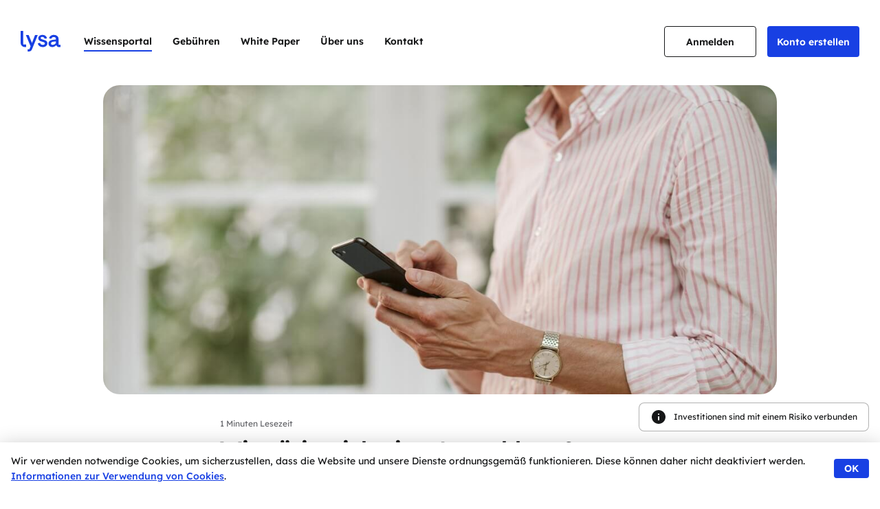

--- FILE ---
content_type: text/html; charset=utf-8
request_url: https://www.lysa.de/knowledge/wie-tatige-ich-eine-auszahlung
body_size: 6416
content:
<!DOCTYPE html><html lang="de" data-third-party-licenses="/licenses.txt"><head><meta charSet="utf-8" data-next-head=""/><meta name="viewport" content="width=device-width" data-next-head=""/><meta property="og:image" content="https://www.lysa.de/lysa-og-de.png" data-next-head=""/><meta property="og:type" content="website" data-next-head=""/><link rel="manifest" href="/manifest.json" data-next-head=""/><link rel="shortcut icon" href="/favicons/favicon.ico" data-next-head=""/><link rel="apple-touch-icon" sizes="180x180" href="/favicons/apple-touch-icon.png" data-next-head=""/><link rel="icon" type="image/png" sizes="32x32" href="/favicons/favicon-32x32.png" data-next-head=""/><link rel="icon" type="image/png" sizes="16x16" href="/favicons/favicon-16x16.png" data-next-head=""/><title data-next-head="">Wie tätige ich eine Auszahlung?</title><meta property="og:title" content="Wie tätige ich eine Auszahlung?" data-next-head=""/><meta property="og:description" content="Sie können gebührenfrei und zu jeder Zeit eine Auszahlung von Ihrem Lysa-Konto vornehmen." data-next-head=""/><link rel="canonical" href="https://www.lysa.se/kunskap/wie-tatige-ich-eine-auszahlung" data-next-head=""/><meta name="description" content="Sie können gebührenfrei und zu jeder Zeit eine Auszahlung von Ihrem Lysa-Konto vornehmen...." data-next-head=""/><meta property="og:title" content="Wie tätige ich eine Auszahlung?" data-next-head=""/><meta property="og:description" content="Sie können gebührenfrei und zu jeder Zeit eine Auszahlung von Ihrem Lysa-Konto vornehmen...." data-next-head=""/><meta property="og:image" content="https://cms.lysa.de/uploads/how_to_withdraw_31994e18af.webp" data-next-head=""/><link data-next-font="" rel="preconnect" href="/" crossorigin="anonymous"/><link rel="preload" href="/_next/static/css/0ebb78c8b467aa19.css" as="style"/><link rel="stylesheet" href="/_next/static/css/0ebb78c8b467aa19.css" data-n-g=""/><link rel="preload" href="/_next/static/css/b50a9163935f8f9b.css" as="style"/><link rel="stylesheet" href="/_next/static/css/b50a9163935f8f9b.css" data-n-p=""/><noscript data-n-css=""></noscript><script defer="" nomodule="" src="/_next/static/chunks/polyfills-42372ed130431b0a.js"></script><script src="/_next/static/chunks/webpack-a52f83a9c2f30014.js" defer=""></script><script src="/_next/static/chunks/framework-624962475f4295c1.js" defer=""></script><script src="/_next/static/chunks/main-3a4b92e2316f6005.js" defer=""></script><script src="/_next/static/chunks/pages/_app-c058b40eda9bbddc.js" defer=""></script><script src="/_next/static/chunks/434-5cac780df0e12fb6.js" defer=""></script><script src="/_next/static/chunks/37-9c96dab097259cde.js" defer=""></script><script src="/_next/static/chunks/pages/knowledge/%5Bslug%5D-186cc5c44d5453c6.js" defer=""></script><script src="/_next/static/EWhEwbF7uUZTzkb0kt5_k/_buildManifest.js" defer=""></script><script src="/_next/static/EWhEwbF7uUZTzkb0kt5_k/_ssgManifest.js" defer=""></script></head><body><div id="__next"><div><div class="accessability-tabber"></div><div class="layout_layout__JvcqL"><div class="Header_headerWrapper__lCnOo"><header id="header" class="Header_header__B6bac" style="top:0"><div class="Header_headerContainer__2ug83"><div class="Header_inner__FI7RG"><a class="Header_logo__sfUql" aria-label="Go to startpage" href="/"><div><svg preserveAspectRatio="xMidYMid meet" data-bbox="0 0 122 63" viewBox="0 0 122 63" xmlns="http://www.w3.org/2000/svg" data-type="color" role="presentation" aria-hidden="true" aria-labelledby="svgcid-lb1c6t-y8infl"><title id="svgcid-lb1c6t-y8infl"></title><g><g><path d="M70.9 19.78a7 7 0 0 0-4.45-1.4 7.07 7.07 0 0 0-3.59.86 2.73 2.73 0 0 0-1.5 2.51 3.32 3.32 0 0 0 2.08 2.87 37.07 37.07 0 0 0 7.25 2.59q5.73 1.5 8.47 3.94a8.35 8.35 0 0 1 2.72 6.53 10.73 10.73 0 0 1-1.76 6 12 12 0 0 1-4.92 4.24 16.55 16.55 0 0 1-7.31 1.54q-6.39 0-10.34-3a13.37 13.37 0 0 1-5-8.67l7.1-1.2a8.13 8.13 0 0 0 2.66 4.53A8.81 8.81 0 0 0 68 42.7a7.94 7.94 0 0 0 4.41-1.14 3.63 3.63 0 0 0-.25-6.36A30.41 30.41 0 0 0 65 32.73q-5.53-1.36-8.26-3.91A8.74 8.74 0 0 1 54 22.11a8.67 8.67 0 0 1 1.57-5 10.71 10.71 0 0 1 4.46-3.63 15.45 15.45 0 0 1 6.53-1.33A15.26 15.26 0 0 1 76 14.83a11.19 11.19 0 0 1 4.38 8l-7.14 1a6.47 6.47 0 0 0-2.34-4.05z" fill="#1840e3" data-color="1"></path><path d="M17 49.46h-4.22A12.78 12.78 0 0 1 0 36.69V0h8.05v40.7a.71.71 0 0 0 .71.71H17z" fill="#1840e3" data-color="1"></path><path d="M52.37 12.6h-8.26L34.74 37 24.6 12.6h-8.5L30.52 47l-3.65 8.94a.8.8 0 0 1-.68.5h-4.76V63h3.07a11.3 11.3 0 0 0 10.21-6.46z" fill="#1840e3" data-color="1"></path><path d="M116.78 42.34a.78.78 0 0 1-.78-.78V24.31a10.88 10.88 0 0 0-4-8.93q-4-3.27-10.55-3.27a15.79 15.79 0 0 0-9.53 2.79 10.94 10.94 0 0 0-4.7 8l7.15 1a5.76 5.76 0 0 1 2.27-3.9 7.23 7.23 0 0 1 4.51-1.37 7.89 7.89 0 0 1 5.07 1.47 5.19 5.19 0 0 1 1.78 4.28v1.94L97.64 27.4a16 16 0 0 0-9 3.48 9.8 9.8 0 0 0-3.41 7.86 9.89 9.89 0 0 0 3.27 7.78 11.8 11.8 0 0 0 8.15 2.91c7.27 0 12.61-6.06 12.61-6.06a8.91 8.91 0 0 0 8.47 6.14H122v-7.17zm-8.74-5q-4.73 5.46-9.9 5.45a5.72 5.72 0 0 1-3.66-1.14 4 4 0 0 1-1.43-3.3 4.53 4.53 0 0 1 1.47-3.41 7.33 7.33 0 0 1 4.2-1.76l9.28-1.12z" fill="#1840e3" data-color="1"></path></g></g></svg></div></a><a href="https://app.lysa.se/de/login?utm_source=knowledge%2Fwie-tatige-ich-eine-auszahlung&amp;utm_content=navbar-login-button&amp;utm_term=Anmelden" class="Header_mobileButton__TQVnm Button_lysa-ui-button__5yzG_ Button_lysa-ripple-box__LPMcu Button_button-small__sfs8R Button_button-secondary__0hswx" data-test-id="navbar-login-button"><span class="Typography_typography__R3xwE Typography_typography--label__N4E8p">Anmelden</span><span class="Button_lysa-ripple__Vgo9V"></span></a><button aria-label="Toggle menu" class="Header_toggleMenuIcon__hCPo2"><span class="Header_toggleIconLine__hljor"></span><span class="Header_toggleIconLine__hljor"></span><span class="Header_toggleIconLine__hljor"></span></button><nav class="Header_nav__owZ_m Header_closed__HmacW"><div class="Header_navContent__ZGr4s"><div class="Header_navContentInner__NrRJf"><ul><li class="Header_navItem__0NIxC Header_active__JW0sk"><a class="Header_navLink__DCJ7s Header_active__JW0sk" href="/knowledge">Wissensportal</a></li><li class="Header_navItem__0NIxC"><a class="Header_navLink__DCJ7s" href="/fees">Gebühren</a></li><li class="Header_navItem__0NIxC"><a class="Header_navLink__DCJ7s" href="/whitepaper">White Paper</a></li><li class="Header_navItem__0NIxC"><a class="Header_navLink__DCJ7s" href="/about-us">Über uns</a></li><li class="Header_navItem__0NIxC"><a class="Header_navLink__DCJ7s" href="/contact">Kontakt</a></li></ul><div class="Header_navButtons__MB2j5"><a href="https://app.lysa.se/de/login?utm_source=knowledge%2Fwie-tatige-ich-eine-auszahlung&amp;utm_content=navbar-login-button&amp;utm_term=Anmelden" class="Button_lysa-ui-button__5yzG_ Button_lysa-ripple-box__LPMcu Button_button-medium__8wp_x Button_button-secondary__0hswx Button_block__6uDaK" data-test-id="navbar-login-button"><span class="Typography_typography__R3xwE Typography_typography--label__N4E8p">Anmelden</span><span class="Button_lysa-ripple__Vgo9V"></span></a><a href="https://signup.lysa.se/de?utm_source=knowledge%2Fwie-tatige-ich-eine-auszahlung&amp;utm_content=navbar-signup-button&amp;utm_term=Konto+erstellen" class="Button_lysa-ui-button__5yzG_ Button_lysa-ripple-box__LPMcu Button_button-medium__8wp_x Button_button-primary__DnstO Button_block__6uDaK" data-test-id="navbar-signup-button"><span class="Typography_typography__R3xwE Typography_typography--label__N4E8p">Konto erstellen</span><span class="Button_lysa-ripple__Vgo9V"></span></a></div></div></div></nav></div></div></header></div><main><div class="BlogPostPage_outerWrapper__qHFtc"><article class="BlogPostPage_wrapper__TKQ_P"><div class="BlogPostPage_heroImageWrapper__UKTc4"><div class="BlogPostPage_heroImage__7B4aU"><img alt="Ein Mann schaut auf sein Smartphone" loading="lazy" decoding="async" data-nimg="fill" style="position:absolute;height:100%;width:100%;left:0;top:0;right:0;bottom:0;object-fit:cover;color:transparent" src="https://cms.lysa.de/uploads/how_to_withdraw_31994e18af.webp"/></div></div><div class="Container_container__HC3Sq" style="max-width:640px"><p class="BlogPostPage_readTime__lCga3 Typography_typography__R3xwE Typography_typography--body-mini__ehgUr Typography_typography--secondary__Kzyva">1<!-- --> <!-- -->Minuten Lesezeit</p><h1 class="Typography_typography__R3xwE Typography_typography--h1__XownX">Wie tätige ich eine Auszahlung?</h1><p class="Typography_typography__R3xwE Typography_typography--body-large__ywfWI">Sie können gebührenfrei und zu jeder Zeit eine Auszahlung von Ihrem Lysa-Konto vornehmen.</p><div class="BlogPostPage_content___vHs0"><div class="markdownContent_wrapper__Uz_ex"><p>Bitte beachten Sie aber, dass alle Transaktionen, die einen Verkauf von Fondseinheiten beinhalten, als steuerpflichtige Transaktionen betrachtet werden.</p>
<p>Ab der Beantragung der Auszahlung dauert es 1-3 Bankarbeitstage, bis Sie das Geld auf Ihrem Konto erhalten.</p>
<p>Vielleicht haben Sie privat für Ihre Rente gespart und möchten nun damit beginnen, sich Ihre Ersparnisse zur Aufstockung Ihrer Rente regelmäßig auszahlen zu lassen? Dann können Sie eine wiederkehrende Auszahlung einrichten, um monatliche Zahlungen auf Ihrem Bankkonto zu erhalten. Sie können zwischen einem festen Betrag oder einem Prozentsatz Ihrer Ersparnisse bei Lysa pro Jahr wählen.</p></div></div><p class="Typography_typography__R3xwE Typography_typography--body-mini__ehgUr Typography_typography--secondary__Kzyva"><i>Investitionen in Wertpapiere und Fonds sind immer mit Risiken verbunden. Eine Anlage kann sowohl im Wert sinken als auch steigen, und es gibt keine Garantie, dass Sie das investierte Kapital zurückerhalten.</i></p><p class="Typography_typography__R3xwE Typography_typography--body-mini__ehgUr Typography_typography--secondary__Kzyva"><span class="CategoriesList_category__ROzZ1"><a href="/knowledge/articles?category=Guide">Guide</a></span><span class="CategoriesList_category__ROzZ1"><a href="/knowledge/articles?category=Erste+Schritte">Erste Schritte</a></span></p></div></article><div class="Container_container__HC3Sq" style="max-width:640px"><div class="BlogPostPage_relatedTitle__YdIVd"><h3 class="Typography_typography__R3xwE Typography_typography--h1__XownX">Ähnlicher Inhalt</h3></div><div class="Row_row__r8cmx Row_textAlignleft___Tt_w Row_headerAlignleft__qH5_c Row_textAlignSmallScreenleft__6fsnF Row_headerAlignSmallScreencenter__NOPLE"><a class="BlogPostPage_relatedPostWrapper__UXjsD" href="/knowledge/wie-fange-ich-an"><div class="BlogPostPage_leftContainer__siiQH"><img alt="Personen im Büro sprechen miteinander" loading="lazy" decoding="async" data-nimg="fill" style="position:absolute;height:100%;width:100%;left:0;top:0;right:0;bottom:0;object-fit:cover;color:transparent" src="https://cms.lysa.de/uploads/how_to_start_1057ee4cc5.webp"/></div><div class="BlogPostPage_relatedPostContent__kHuWW"><p class="Typography_typography__R3xwE Typography_typography--body-mini__ehgUr Typography_typography--secondary__Kzyva">1<!-- --> <!-- -->Minuten Lesezeit</p><h3 class="Typography_typography__R3xwE Typography_typography--h3__p1S64">Wie fange ich an?</h3><div class="BlogPostPage_hiddenContent__6yXe3"><p class="BlogPostPage_relatedPostPreamble__aj1Go Typography_typography__R3xwE Typography_typography--body__0uTsV">Lysa-Kunde zu werden ist einfach und kostenfrei. Sie sind nur wenige Minuten von Ihrem Sparplan entfernt und zahlen lediglich eine Gebühr für Ihr investiertes Kapital.</p><p class="Typography_typography__R3xwE Typography_typography--body-mini__ehgUr Typography_typography--secondary__Kzyva"><span class="CategoriesList_category__ROzZ1">Guide</span><span class="CategoriesList_category__ROzZ1">Erste Schritte</span></p></div></div></a><a class="BlogPostPage_relatedPostWrapper__UXjsD" href="/knowledge/was-ist-ein-fonds"><div class="BlogPostPage_leftContainer__siiQH"><img alt="Drei Personen haben eine Besprechung in einem Konferenzraum" loading="lazy" decoding="async" data-nimg="fill" style="position:absolute;height:100%;width:100%;left:0;top:0;right:0;bottom:0;object-fit:cover;color:transparent" src="https://cms.lysa.de/uploads/what_are_funds_cecfdba1cb.webp"/></div><div class="BlogPostPage_relatedPostContent__kHuWW"><p class="Typography_typography__R3xwE Typography_typography--body-mini__ehgUr Typography_typography--secondary__Kzyva">3<!-- --> <!-- -->Minuten Lesezeit</p><h3 class="Typography_typography__R3xwE Typography_typography--h3__p1S64">Was ist ein Fonds?</h3><div class="BlogPostPage_hiddenContent__6yXe3"><p class="BlogPostPage_relatedPostPreamble__aj1Go Typography_typography__R3xwE Typography_typography--body__0uTsV">Ein Fonds besteht aus einer Reihe von Wertpapieren, deren Anteile Sie gemeinsam mit weiteren Anteilinhabern besitzen. Sie wählen nicht aus, welche Wertpapiere in den Fonds aufgenommen werden; dies wird vom Fondsmanager entschieden.</p><p class="Typography_typography__R3xwE Typography_typography--body-mini__ehgUr Typography_typography--secondary__Kzyva"><span class="CategoriesList_category__ROzZ1">Guide</span><span class="CategoriesList_category__ROzZ1">Sparen</span></p></div></div></a></div></div></div><div class="Section_sectionWrapper__uMPbW Section_accent__6mUM3 Section_sectionWrapperDefault__3zTuC"><div class="Container_container__HC3Sq" style="max-width:1200px"><div class="Row_row__r8cmx Row_textAligncenter__nBzbH Row_headerAligncenter__yBgjv Row_textAlignSmallScreenleft__6fsnF Row_headerAlignSmallScreencenter__NOPLE"><h2 class="Typography_typography__R3xwE Typography_typography--heading-large__ufSnt">Haben Sie Fragen?</h2></div><div class="Row_row__r8cmx Row_textAligncenter__nBzbH Row_headerAligncenter__yBgjv Row_textAlignSmallScreenleft__6fsnF Row_headerAlignSmallScreencenter__NOPLE"><div class="Faq_faqWrapper__hZIyl"><div class="ExpandableText_expandableText__OiC_C"><button class="ExpandableText_titleWrapper__CuCeO" style="color:#fff">Ist es kostenfrei, ein Konto zu erstellen?<div class="ExpandableText_expandableButton__RfKVv"><span class="ExpandableText_iconWrapper__VCMu2"><svg width="24" height="24" viewBox="0 0 24 24" fill="none" xmlns="http://www.w3.org/2000/svg"><path fill-rule="evenodd" clip-rule="evenodd" d="M6.29289 8.79289C6.68342 8.40237 7.31658 8.40237 7.70711 8.79289L12 13.0858L16.2929 8.79289C16.6834 8.40237 17.3166 8.40237 17.7071 8.79289C18.0976 9.18342 18.0976 9.81658 17.7071 10.2071L13.4142 14.5C12.6332 15.281 11.3668 15.281 10.5858 14.5L6.29289 10.2071C5.90237 9.81658 5.90237 9.18342 6.29289 8.79289Z" class="icon-primary" fill="#fff"></path></svg></span></div></button><div style="max-height:0;overflow:hidden;transition:max-height 300ms ease-in-out, opacity 300ms ease-in-out;opacity:0"><div class="ExpandableText_hiddenContent__n3aET"><div>Das Erstellen eines Kontos ist kostenfrei und Sie können nach der Einrichtung direkt Geld einzahlen. Die Eröffnung eines Kontos dauert nur wenige Minuten. Klicken Sie<!-- --> <a href="https://signup.lysa.se/de">hier</a>, um ein Konto zu eröffnen</div></div></div></div><div class="ExpandableText_expandableText__OiC_C"><button class="ExpandableText_titleWrapper__CuCeO" style="color:#fff">Ist mein Geld bei Lysa sicher?<div class="ExpandableText_expandableButton__RfKVv"><span class="ExpandableText_iconWrapper__VCMu2"><svg width="24" height="24" viewBox="0 0 24 24" fill="none" xmlns="http://www.w3.org/2000/svg"><path fill-rule="evenodd" clip-rule="evenodd" d="M6.29289 8.79289C6.68342 8.40237 7.31658 8.40237 7.70711 8.79289L12 13.0858L16.2929 8.79289C16.6834 8.40237 17.3166 8.40237 17.7071 8.79289C18.0976 9.18342 18.0976 9.81658 17.7071 10.2071L13.4142 14.5C12.6332 15.281 11.3668 15.281 10.5858 14.5L6.29289 10.2071C5.90237 9.81658 5.90237 9.18342 6.29289 8.79289Z" class="icon-primary" fill="#fff"></path></svg></span></div></button><div style="max-height:0;overflow:hidden;transition:max-height 300ms ease-in-out, opacity 300ms ease-in-out;opacity:0"><div class="ExpandableText_hiddenContent__n3aET"><div><p class="Typography_typography__R3xwE Typography_typography--body__0uTsV">Ja, bei Lysa wird Ihnen der gleiche Schutz geboten, wie bei Ihrer Bank.</p></div></div></div></div><div class="ExpandableText_expandableText__OiC_C"><button class="ExpandableText_titleWrapper__CuCeO" style="color:#fff">Wie entscheidet Lysa, in was mein Geld investiert wird?<div class="ExpandableText_expandableButton__RfKVv"><span class="ExpandableText_iconWrapper__VCMu2"><svg width="24" height="24" viewBox="0 0 24 24" fill="none" xmlns="http://www.w3.org/2000/svg"><path fill-rule="evenodd" clip-rule="evenodd" d="M6.29289 8.79289C6.68342 8.40237 7.31658 8.40237 7.70711 8.79289L12 13.0858L16.2929 8.79289C16.6834 8.40237 17.3166 8.40237 17.7071 8.79289C18.0976 9.18342 18.0976 9.81658 17.7071 10.2071L13.4142 14.5C12.6332 15.281 11.3668 15.281 10.5858 14.5L6.29289 10.2071C5.90237 9.81658 5.90237 9.18342 6.29289 8.79289Z" class="icon-primary" fill="#fff"></path></svg></span></div></button><div style="max-height:0;overflow:hidden;transition:max-height 300ms ease-in-out, opacity 300ms ease-in-out;opacity:0"><div class="ExpandableText_hiddenContent__n3aET"><div><p class="Typography_typography__R3xwE Typography_typography--body__0uTsV">Unsere Anlagephilosophie basiert auf wissenschaftlichen Erkenntnissen, die Ihnen die beste Rendite im Verhältnis zu Ihrem Risiko bietet. Wir investieren Ihr Geld in einen globalen Index, der aus über 7.000 Unternehmen besteht.</p></div></div></div></div><div class="ExpandableText_expandableText__OiC_C"><button class="ExpandableText_titleWrapper__CuCeO" style="color:#fff">Wie viel kostet Lysa?<div class="ExpandableText_expandableButton__RfKVv"><span class="ExpandableText_iconWrapper__VCMu2"><svg width="24" height="24" viewBox="0 0 24 24" fill="none" xmlns="http://www.w3.org/2000/svg"><path fill-rule="evenodd" clip-rule="evenodd" d="M6.29289 8.79289C6.68342 8.40237 7.31658 8.40237 7.70711 8.79289L12 13.0858L16.2929 8.79289C16.6834 8.40237 17.3166 8.40237 17.7071 8.79289C18.0976 9.18342 18.0976 9.81658 17.7071 10.2071L13.4142 14.5C12.6332 15.281 11.3668 15.281 10.5858 14.5L6.29289 10.2071C5.90237 9.81658 5.90237 9.18342 6.29289 8.79289Z" class="icon-primary" fill="#fff"></path></svg></span></div></button><div style="max-height:0;overflow:hidden;transition:max-height 300ms ease-in-out, opacity 300ms ease-in-out;opacity:0"><div class="ExpandableText_hiddenContent__n3aET"><div><p class="Typography_typography__R3xwE Typography_typography--body__0uTsV">Die Gebühren von Lysa liegen zwischen 0,15-0,24%. Zusammen mit den Gebühren für die zugrunde liegenden Anlagen und den Transaktionskosten beträgt die Gesamtgebühr für den durchschnittlichen Lysa-Kunden ca. 0,4 % pro Jahr.</p></div></div></div></div><div class="ExpandableText_expandableText__OiC_C"><button class="ExpandableText_titleWrapper__CuCeO" style="color:#fff">Ist es kostenfrei, Ein- und Auszahlungen zu tätigen?<div class="ExpandableText_expandableButton__RfKVv"><span class="ExpandableText_iconWrapper__VCMu2"><svg width="24" height="24" viewBox="0 0 24 24" fill="none" xmlns="http://www.w3.org/2000/svg"><path fill-rule="evenodd" clip-rule="evenodd" d="M6.29289 8.79289C6.68342 8.40237 7.31658 8.40237 7.70711 8.79289L12 13.0858L16.2929 8.79289C16.6834 8.40237 17.3166 8.40237 17.7071 8.79289C18.0976 9.18342 18.0976 9.81658 17.7071 10.2071L13.4142 14.5C12.6332 15.281 11.3668 15.281 10.5858 14.5L6.29289 10.2071C5.90237 9.81658 5.90237 9.18342 6.29289 8.79289Z" class="icon-primary" fill="#fff"></path></svg></span></div></button><div style="max-height:0;overflow:hidden;transition:max-height 300ms ease-in-out, opacity 300ms ease-in-out;opacity:0"><div class="ExpandableText_hiddenContent__n3aET"><div><p class="Typography_typography__R3xwE Typography_typography--body__0uTsV">Sie können Geld einzahlen und abheben, wie Sie möchten. Die Höhe und Häufigkeit der Ein- und Auszahlungen sind nicht limitiert und Lysa erhebt für Ein- und Auszahlung keine extra Kosten. Bitte beachten Sie aber, dass alle Transaktionen, die einen Verkauf von Fondseinheiten beinhalten, als steuerpflichtige Transaktionen betrachtet werden.</p></div></div></div></div><div class="ExpandableText_expandableText__OiC_C"><button class="ExpandableText_titleWrapper__CuCeO" style="color:#fff">Wann wird Lysa eine nachhaltige Anlageform für Deutschland anbieten?<div class="ExpandableText_expandableButton__RfKVv"><span class="ExpandableText_iconWrapper__VCMu2"><svg width="24" height="24" viewBox="0 0 24 24" fill="none" xmlns="http://www.w3.org/2000/svg"><path fill-rule="evenodd" clip-rule="evenodd" d="M6.29289 8.79289C6.68342 8.40237 7.31658 8.40237 7.70711 8.79289L12 13.0858L16.2929 8.79289C16.6834 8.40237 17.3166 8.40237 17.7071 8.79289C18.0976 9.18342 18.0976 9.81658 17.7071 10.2071L13.4142 14.5C12.6332 15.281 11.3668 15.281 10.5858 14.5L6.29289 10.2071C5.90237 9.81658 5.90237 9.18342 6.29289 8.79289Z" class="icon-primary" fill="#fff"></path></svg></span></div></button><div style="max-height:0;overflow:hidden;transition:max-height 300ms ease-in-out, opacity 300ms ease-in-out;opacity:0"><div class="ExpandableText_hiddenContent__n3aET"><div><p class="Typography_typography__R3xwE Typography_typography--body__0uTsV">Wir arbeiten daran, unseren Kunden nachhaltige Anlagen anbieten zu können. In der Zwischenzeit können Sie sich auf unsere Warteliste eintragen. Lassen Sie uns wissen, ob Sie an einer nachhaltigen Anlageform interessiert sind. Auf diese Weise können wir Sie auf dem neuesten Stand halten.</p></div></div></div></div><div class="ExpandableText_expandableText__OiC_C"><button class="ExpandableText_titleWrapper__CuCeO" style="color:#fff">Wie werden meine Investitionen bei Lysa besteuert?<div class="ExpandableText_expandableButton__RfKVv"><span class="ExpandableText_iconWrapper__VCMu2"><svg width="24" height="24" viewBox="0 0 24 24" fill="none" xmlns="http://www.w3.org/2000/svg"><path fill-rule="evenodd" clip-rule="evenodd" d="M6.29289 8.79289C6.68342 8.40237 7.31658 8.40237 7.70711 8.79289L12 13.0858L16.2929 8.79289C16.6834 8.40237 17.3166 8.40237 17.7071 8.79289C18.0976 9.18342 18.0976 9.81658 17.7071 10.2071L13.4142 14.5C12.6332 15.281 11.3668 15.281 10.5858 14.5L6.29289 10.2071C5.90237 9.81658 5.90237 9.18342 6.29289 8.79289Z" class="icon-primary" fill="#fff"></path></svg></span></div></button><div style="max-height:0;overflow:hidden;transition:max-height 300ms ease-in-out, opacity 300ms ease-in-out;opacity:0"><div class="ExpandableText_hiddenContent__n3aET"><div><span>Sie finden alle steuerbezogenen Informationen in unserem<!-- --> <a href="/knowledge/steuerinformationen">Steuer-Guide.</a></span></div></div></div></div></div></div><div class="Row_row__r8cmx Row_textAligncenter__nBzbH Row_headerAligncenter__yBgjv Row_textAlignSmallScreenleft__6fsnF Row_headerAlignSmallScreencenter__NOPLE"><a class="Button_lysa-ui-button__5yzG_ Button_lysa-ripple-box__LPMcu Button_button-medium__8wp_x Button_button-secondary-inverted__PHmhZ" href="/knowledge"><span class="Typography_typography__R3xwE Typography_typography--label__N4E8p">Zum Wissensportal</span><span class="Button_lysa-ripple__Vgo9V"></span></a></div></div></div></main><div class="_app_fixedContainer__K8KF_"></div><footer class="Footer_footer__4fAa1" id="footer"><div class="Container_container__HC3Sq" style="max-width:1200px"><div class="Footer_logo__d94q0"><img alt="Lysa logo" loading="lazy" width="57" height="29" decoding="async" data-nimg="1" style="color:transparent" src="/_next/static/media/logo.c99176c6.svg"/></div><div class="Footer_linksRow__nDGtu"><div class="Footer_column__oXrXI"><span class="Typography_typography__R3xwE Typography_typography--label__N4E8p">Geldanlage</span><a href="/knowledge/wie-funktioniert-lysa">Wie funktioniert Lysa?</a><a href="/knowledge/portfolio">Portfolio</a><a href="/fees">Gebühren</a><a href="/knowledge">Wissensportal</a></div><div class="Footer_column__oXrXI"><span class="Typography_typography__R3xwE Typography_typography--label__N4E8p">Informationen</span><a href="/legal-documents">Rechtliches</a><a href="/whitepaper">White Paper</a><a href="/knowledge/steuerinformationen">Steuerinformationen</a><a href="/legal-documents?document=legal%252Fde%252Fde%252Fprivacy-note">Datenschutzbestimmungen</a><a href="/legal-documents?document=legal%252Fde%252Fde%252Fcookies">Cookies</a><a href="/legal-documents?document=legal%252Fde%252Fde%252Fterms-of-use">Nutzungsbedingungen</a></div><div class="Footer_column__oXrXI"><span class="Typography_typography__R3xwE Typography_typography--label__N4E8p">Unternehmen</span><a href="/about-us">Über uns</a><a href="/impressum">Impressum</a><a href="/contact">Kontakt</a></div></div><div class="Row_row__r8cmx Row_textAlignleft___Tt_w Row_headerAlignleft__qH5_c Row_textAlignSmallScreenleft__6fsnF Row_headerAlignSmallScreencenter__NOPLE"><div class="Footer_socials__CZIGw"><a href="https://www.instagram.com/lysa.se/" target="_blank" rel="noreferrer" aria-label="Instagram"><img alt="Instagram logo" loading="lazy" width="24" height="24" decoding="async" data-nimg="1" style="color:transparent" src="/_next/static/media/instagram.6ced5e9e.svg"/></a><a href="https://www.linkedin.com/company/lysa-ab/mycompany/" target="_blank" rel="noreferrer" aria-label="LinkedIn"><img alt="LinkedIn logo" loading="lazy" width="24" height="24" decoding="async" data-nimg="1" style="color:transparent" src="/_next/static/media/linkedin.c42f5e6a.svg"/></a></div><div class="Footer_countrySelectWrapper__rIVyX"><div class="Footer_expandable__hpwpb ExpandableText_expandableText__OiC_C"><button class="ExpandableText_titleWrapper__CuCeO" style="color:var(--lysa-footer-text-color)">Change country<div class="ExpandableText_expandableButton__RfKVv"><span class="ExpandableText_iconWrapper__VCMu2"><svg width="24" height="24" viewBox="0 0 24 24" fill="none" xmlns="http://www.w3.org/2000/svg"><path fill-rule="evenodd" clip-rule="evenodd" d="M6.29289 8.79289C6.68342 8.40237 7.31658 8.40237 7.70711 8.79289L12 13.0858L16.2929 8.79289C16.6834 8.40237 17.3166 8.40237 17.7071 8.79289C18.0976 9.18342 18.0976 9.81658 17.7071 10.2071L13.4142 14.5C12.6332 15.281 11.3668 15.281 10.5858 14.5L6.29289 10.2071C5.90237 9.81658 5.90237 9.18342 6.29289 8.79289Z" class="icon-primary" fill="var(--lysa-footer-text-color)"></path></svg></span></div></button><div style="max-height:0;overflow:hidden;transition:max-height 300ms ease-in-out, opacity 300ms ease-in-out;opacity:0"><div class="ExpandableText_hiddenContent__n3aET"><div><div class="Footer_hiddenContent__khuJo"><a href="https://www.lysa.se/"><img alt="[object Object] flag" loading="lazy" width="24" height="18" decoding="async" data-nimg="1" style="color:transparent" src="/_next/static/media/se.1be7b892.svg"/><span>Sverige</span></a><a href="https://www.lysa.dk"><img alt="[object Object] flag" loading="lazy" width="24" height="18" decoding="async" data-nimg="1" style="color:transparent" src="/_next/static/media/dk.4a04dda6.svg"/><span>Danmark</span></a><a href="https://www.lysa.fi"><img alt="[object Object] flag" loading="lazy" width="24" height="18" decoding="async" data-nimg="1" style="color:transparent" src="/_next/static/media/fi.5d798beb.svg"/><span>Suomi</span></a></div></div></div></div></div></div></div><p class="Footer_smallText__ohGws Typography_typography__R3xwE Typography_typography--body-mini__ehgUr">Lysa Deutschland | © 2026 Lysa AB | Löjtnantsgatan 21, 115 50, Stockholm, Schweden</p></div></footer></div></div></div><script id="__NEXT_DATA__" type="application/json">{"props":{"pageProps":{"post":{"slug":"wie-tatige-ich-eine-auszahlung","title":"Wie tätige ich eine Auszahlung?","preamble":"Sie können gebührenfrei und zu jeder Zeit eine Auszahlung von Ihrem Lysa-Konto vornehmen.","categories":["Guide","Erste Schritte"],"readTime":1,"quote":null,"image":{"src":"https://cms.lysa.de/uploads/how_to_withdraw_31994e18af.webp","alt":"Ein Mann schaut auf sein Smartphone","description":null},"author":null,"coAuthor":null,"translation":null,"content":"Bitte beachten Sie aber, dass alle Transaktionen, die einen Verkauf von Fondseinheiten beinhalten, als steuerpflichtige Transaktionen betrachtet werden.\n\nAb der Beantragung der Auszahlung dauert es 1-3 Bankarbeitstage, bis Sie das Geld auf Ihrem Konto erhalten.\n\nVielleicht haben Sie privat für Ihre Rente gespart und möchten nun damit beginnen, sich Ihre Ersparnisse zur Aufstockung Ihrer Rente regelmäßig auszahlen zu lassen? Dann können Sie eine wiederkehrende Auszahlung einrichten, um monatliche Zahlungen auf Ihrem Bankkonto zu erhalten. Sie können zwischen einem festen Betrag oder einem Prozentsatz Ihrer Ersparnisse bei Lysa pro Jahr wählen.","hidePreamble":false,"hideRelatedContent":false,"metaTitle":"Wie tätige ich eine Auszahlung?","metaDescription":"Sie können gebührenfrei und zu jeder Zeit eine Auszahlung von Ihrem Lysa-Konto vornehmen.","publishedAt":null,"updatedAt":null,"productSchema":null,"howToSchema":null,"faqSchema":null,"videoSchema":null},"relatedPosts":[{"title":"Wie fange ich an?","slug":"/knowledge/wie-fange-ich-an","readTime":1,"preamble":"Lysa-Kunde zu werden ist einfach und kostenfrei. Sie sind nur wenige Minuten von Ihrem Sparplan entfernt und zahlen lediglich eine Gebühr für Ihr investiertes Kapital.","categories":["Guide","Erste Schritte"],"image":{"alt":"Personen im Büro sprechen miteinander","src":"https://cms.lysa.de/uploads/how_to_start_1057ee4cc5.webp","description":""},"quote":null},{"title":"Was ist ein Fonds?","slug":"/knowledge/was-ist-ein-fonds","readTime":3,"preamble":"Ein Fonds besteht aus einer Reihe von Wertpapieren, deren Anteile Sie gemeinsam mit weiteren Anteilinhabern besitzen. Sie wählen nicht aus, welche Wertpapiere in den Fonds aufgenommen werden; dies wird vom Fondsmanager entschieden.","categories":["Guide","Sparen"],"image":{"alt":"Drei Personen haben eine Besprechung in einem Konferenzraum","src":"https://cms.lysa.de/uploads/what_are_funds_cecfdba1cb.webp","description":""},"quote":null}]},"__N_SSG":true},"page":"/knowledge/[slug]","query":{"slug":"wie-tatige-ich-eine-auszahlung"},"buildId":"EWhEwbF7uUZTzkb0kt5_k","isFallback":false,"gsp":true,"scriptLoader":[]}</script></body></html>

--- FILE ---
content_type: text/css; charset=utf-8
request_url: https://www.lysa.de/_next/static/css/0ebb78c8b467aa19.css
body_size: 19716
content:
.Typography_typography--h1__XownX{font-size:28px;line-height:36px;letter-spacing:-2%;margin:32px 0 16px}@media(min-width:1024px){.Typography_typography--h1__XownX{font-size:32px;line-height:40px}}.Typography_typography--h2__OVB4T{font-size:22px;line-height:28px;margin:32px 0 16px}@media(min-width:1024px){.Typography_typography--h2__OVB4T{font-size:24px;line-height:32px}}.Typography_typography--h3__p1S64{font-size:20px;line-height:24px;margin:32px 0 8px}.Typography_typography--h4__CHbv_{font-size:18px;line-height:24px;margin:32px 0 8px}.Typography_typography--h5__RsjjD{font-size:16px;line-height:24px;margin:32px 0 8px}.Typography_typography--h6__ABH8W{font-size:14px;line-height:24px;margin:32px 0 8px}.Typography_typography__R3xwE{padding:0}.Typography_typography--h1__XownX,.Typography_typography--h2__OVB4T,.Typography_typography--h3__p1S64,.Typography_typography--h4__CHbv_,.Typography_typography--h5__RsjjD,.Typography_typography--h6__ABH8W{color:var(--lysa-headings-text-color);font-weight:600}.Typography_typography--h1__XownX:first-child,.Typography_typography--h2__OVB4T:first-child,.Typography_typography--h3__p1S64:first-child,.Typography_typography--h4__CHbv_:first-child,.Typography_typography--h5__RsjjD:first-child,.Typography_typography--h6__ABH8W:first-child{margin-top:0}.Typography_typography--h1__XownX:last-child,.Typography_typography--h2__OVB4T:last-child,.Typography_typography--h3__p1S64:last-child,.Typography_typography--h4__CHbv_:last-child,.Typography_typography--h5__RsjjD:last-child,.Typography_typography--h6__ABH8W:last-child{margin-bottom:0}.Typography_typography--body-large__ywfWI,.Typography_typography--body-mini__ehgUr,.Typography_typography--body-small__j1ZIb,.Typography_typography--body__0uTsV{font-weight:400;margin:0 0 16px;color:var(--lysa-primary-text-color)}.Typography_typography--body-large__ywfWI:last-child,.Typography_typography--body-mini__ehgUr:last-child,.Typography_typography--body-small__j1ZIb:last-child,.Typography_typography--body__0uTsV:last-child{margin-bottom:0}.Typography_typography--body-large__ywfWI.Typography_typography--secondary__Kzyva,.Typography_typography--body-mini__ehgUr.Typography_typography--secondary__Kzyva,.Typography_typography--body-small__j1ZIb.Typography_typography--secondary__Kzyva,.Typography_typography--body__0uTsV.Typography_typography--secondary__Kzyva{color:var(--lysa-secondary-text-color)}.Typography_typography--body__0uTsV{font-size:16px;line-height:1.6}@media(min-width:768px){.Typography_typography--body__0uTsV{font-size:16px}}.Typography_typography--body-mini__ehgUr{font-size:12px;line-height:1.5}.Typography_typography--body-small__j1ZIb{font-size:14px;line-height:1.5}@media(min-width:768px){.Typography_typography--body-small__j1ZIb{font-size:14px}}.Typography_typography--body-large__ywfWI{font-size:18px;line-height:1.5}.Typography_typography--heading-large__ufSnt{font-weight:400;font-size:42px;line-height:48px;margin-bottom:24px;margin-top:0;color:var(--lysa-headings-text-color);font-family:"DmSerifDisplay",serif}@media(min-width:480px){.Typography_typography--heading-large__ufSnt{font-size:48px;line-height:52px}}@media(min-width:768px){.Typography_typography--heading-large__ufSnt{font-size:52px;line-height:56px}}.Typography_typography--heading-hero__G3V_q{font-size:48px;line-height:52px;font-weight:400;font-family:"DmSerifDisplay",serif}@media(min-width:480px){.Typography_typography--heading-hero__G3V_q{font-size:54px;line-height:58px}}@media(min-width:768px){.Typography_typography--heading-hero__G3V_q{font-size:60px;line-height:64px}}.Typography_typography--label__N4E8p{font-weight:600;font-size:16px;line-height:1.57142}@keyframes Button_glow-out__0RsHK{30%,60%{transform:scale(9)}to{transform:scale(9);opacity:0}}.Button_lysa-ui-button__5yzG_{min-height:56px;height:-moz-fit-content;height:fit-content;line-height:1.2;padding:10px 22px;border-radius:4px;font-size:14px;text-align:center;border:0;font-weight:600;text-decoration:none;border:1px solid rgba(0,0,0,0);transition:background-color .3s ease,border-color .3s ease;display:inline-flex;justify-content:center;width:auto}.Button_lysa-ui-button__5yzG_ svg{height:20px;width:20px;margin-right:8px}.Button_lysa-ui-button__5yzG_ span{font-size:14px}.Button_lysa-ui-button__5yzG_.Button_hover__qbHoC,.Button_lysa-ui-button__5yzG_:hover{cursor:pointer}.Button_lysa-ui-button__5yzG_.Button_focus__6eTSg,.Button_lysa-ui-button__5yzG_:focus{outline:0}.Button_lysa-ui-button__5yzG_+.Button_lysa-ui-button__5yzG_{margin-left:12px}.Button_lysa-ui-button__5yzG_+.Button_lysa-ui-button__5yzG_.Button_block__6uDaK{margin-top:12px;margin-left:0}.Button_lysa-ui-button__5yzG_.Button_button-primary__DnstO{background-color:var(--lysa-primary-button-background);color:var(--lysa-primary-button-text-color);border-color:var(--lysa-primary-button-border-color)}.Button_lysa-ui-button__5yzG_.Button_button-primary__DnstO.Button_hover__qbHoC,.Button_lysa-ui-button__5yzG_.Button_button-primary__DnstO:hover{color:var(--lysa-primary-button-hover-text-color);background-color:var(--lysa-primary-button-hover-background)}.Button_lysa-ui-button__5yzG_.Button_button-primary__DnstO svg{height:20px;width:20px;margin-right:8px}.Button_lysa-ui-button__5yzG_.Button_button-primary__DnstO svg path{fill:var(--lysa-primary-button-text-color)}.Button_lysa-ui-button__5yzG_.Button_button-primary__DnstO.Button_lysa-ripple-box__LPMcu{--x:0;--y:0;position:relative;overflow:hidden}.Button_lysa-ui-button__5yzG_.Button_button-primary__DnstO.Button_lysa-ripple-box__LPMcu .Button_lysa-ripple__Vgo9V{display:none;content:"";position:absolute;top:calc(var(--y)*1px - 3%);left:calc(var(--x)*1px - 3%);width:30%;padding-top:30%;background:rgba(255,255,255,.3);border-radius:50%;transform:translate(-50%,-50%);z-index:1}.Button_lysa-ui-button__5yzG_.Button_button-primary__DnstO.Button_lysa-ripple-box__LPMcu.Button_is-animating__WuptR .Button_lysa-ripple__Vgo9V{display:block;animation:Button_glow-out__0RsHK 1s ease-in-out forwards}.Button_lysa-ui-button__5yzG_.Button_button-primary-inverted__geBx0{background-color:var(--lysa-primary-inverted-button-background);color:var(--lysa-primary-inverted-button-text-color);border-color:var(--lysa-primary-inverted-button-border-color)}.Button_lysa-ui-button__5yzG_.Button_button-primary-inverted__geBx0.Button_hover__qbHoC,.Button_lysa-ui-button__5yzG_.Button_button-primary-inverted__geBx0:hover{color:var(--lysa-primary-inverted-button-hover-text-color);background-color:var(--lysa-primary-inverted-button-hover-background)}.Button_lysa-ui-button__5yzG_.Button_button-primary-inverted__geBx0 svg{height:20px;width:20px;margin-right:8px}.Button_lysa-ui-button__5yzG_.Button_button-primary-inverted__geBx0 svg path{fill:var(--lysa-primary-inverted-button-text-color)}.Button_lysa-ui-button__5yzG_.Button_button-primary-inverted__geBx0.Button_lysa-ripple-box__LPMcu{--x:0;--y:0;position:relative;overflow:hidden}.Button_lysa-ui-button__5yzG_.Button_button-primary-inverted__geBx0.Button_lysa-ripple-box__LPMcu .Button_lysa-ripple__Vgo9V{display:none;content:"";position:absolute;top:calc(var(--y)*1px - 3%);left:calc(var(--x)*1px - 3%);width:30%;padding-top:30%;background:rgba(255,255,255,.3);border-radius:50%;transform:translate(-50%,-50%);z-index:1}.Button_lysa-ui-button__5yzG_.Button_button-primary-inverted__geBx0.Button_lysa-ripple-box__LPMcu.Button_is-animating__WuptR .Button_lysa-ripple__Vgo9V{display:block;animation:Button_glow-out__0RsHK 1s ease-in-out forwards}.Button_lysa-ui-button__5yzG_.Button_button-secondary__0hswx{background-color:var(--lysa-secondary-button-background);color:var(--lysa-secondary-button-text-color);border-color:var(--lysa-secondary-button-border-color)}.Button_lysa-ui-button__5yzG_.Button_button-secondary__0hswx.Button_hover__qbHoC,.Button_lysa-ui-button__5yzG_.Button_button-secondary__0hswx:hover{color:var(--lysa-secondary-button-hover-text-color);background-color:var(--lysa-secondary-button-hover-background)}.Button_lysa-ui-button__5yzG_.Button_button-secondary__0hswx svg{height:20px;width:20px;margin-right:8px}.Button_lysa-ui-button__5yzG_.Button_button-secondary__0hswx svg path{fill:var(--lysa-secondary-button-text-color)}.Button_lysa-ui-button__5yzG_.Button_button-secondary__0hswx.Button_lysa-ripple-box__LPMcu{--x:0;--y:0;position:relative;overflow:hidden}.Button_lysa-ui-button__5yzG_.Button_button-secondary__0hswx.Button_lysa-ripple-box__LPMcu .Button_lysa-ripple__Vgo9V{display:none;content:"";position:absolute;top:calc(var(--y)*1px - 3%);left:calc(var(--x)*1px - 3%);width:30%;padding-top:30%;background:rgba(255,255,255,.3);border-radius:50%;transform:translate(-50%,-50%);z-index:1}.Button_lysa-ui-button__5yzG_.Button_button-secondary__0hswx.Button_lysa-ripple-box__LPMcu.Button_is-animating__WuptR .Button_lysa-ripple__Vgo9V{display:block;animation:Button_glow-out__0RsHK 1s ease-in-out forwards}.Button_lysa-ui-button__5yzG_.Button_button-secondary-inverted__PHmhZ{background-color:var(--lysa-secondary-inverted-button-background);color:var(--lysa-secondary-inverted-button-text-color);border-color:var(--lysa-secondary-inverted-button-border-color)}.Button_lysa-ui-button__5yzG_.Button_button-secondary-inverted__PHmhZ.Button_hover__qbHoC,.Button_lysa-ui-button__5yzG_.Button_button-secondary-inverted__PHmhZ:hover{color:var(--lysa-secondary-inverted-button-hover-text-color);background-color:var(--lysa-secondary-inverted-button-hover-background)}.Button_lysa-ui-button__5yzG_.Button_button-secondary-inverted__PHmhZ svg{height:20px;width:20px;margin-right:8px}.Button_lysa-ui-button__5yzG_.Button_button-secondary-inverted__PHmhZ svg path{fill:var(--lysa-secondary-inverted-button-text-color)}.Button_lysa-ui-button__5yzG_.Button_button-secondary-inverted__PHmhZ.Button_lysa-ripple-box__LPMcu{--x:0;--y:0;position:relative;overflow:hidden}.Button_lysa-ui-button__5yzG_.Button_button-secondary-inverted__PHmhZ.Button_lysa-ripple-box__LPMcu .Button_lysa-ripple__Vgo9V{display:none;content:"";position:absolute;top:calc(var(--y)*1px - 3%);left:calc(var(--x)*1px - 3%);width:30%;padding-top:30%;background:rgba(255,255,255,.3);border-radius:50%;transform:translate(-50%,-50%);z-index:1}.Button_lysa-ui-button__5yzG_.Button_button-secondary-inverted__PHmhZ.Button_lysa-ripple-box__LPMcu.Button_is-animating__WuptR .Button_lysa-ripple__Vgo9V{display:block;animation:Button_glow-out__0RsHK 1s ease-in-out forwards}.Button_lysa-ui-button__5yzG_.Button_button-small__sfs8R{min-height:auto;padding:3px 14px 2px;border-radius:4px}.Button_lysa-ui-button__5yzG_.Button_button-small__sfs8R:not(.Button_block__6uDaK){width:auto}@media(min-width:768px){.Button_lysa-ui-button__5yzG_.Button_button-small__sfs8R:not(.Button_block__6uDaK){width:auto}}.Button_lysa-ui-button__5yzG_.Button_button-medium__8wp_x{min-height:auto;padding:12px 22px 10px;border-radius:4px}.Button_lysa-ui-button__5yzG_.Button_button-medium__8wp_x:not(.Button_block__6uDaK){width:auto}@media(min-width:768px){.Button_lysa-ui-button__5yzG_.Button_button-medium__8wp_x:not(.Button_block__6uDaK){width:auto}}.ModalContent_content___S8oS{border-radius:0;position:fixed;left:0;top:0;background-color:var(--lysa-modal-background);height:100%;width:100%;overflow-x:scroll}@media(min-width:768px){.ModalContent_content___S8oS{position:inherit;border-radius:12px;max-height:90vh;height:-moz-fit-content;height:fit-content;width:100%;margin:0 auto;box-shadow:var(--lysa-modal-shadow);border:1px solid var(--lysa-modal-border-color);overflow:hidden}}.ModalContent_innerContentWrapper__k6Hp4{position:relative}@media(min-width:768px){.ModalContent_innerContentWrapper__k6Hp4{overflow:auto;max-height:87vh}}.ModalContent_innerContent__E6r1Z{padding:40px 40px 40px 20px;height:100%}@media(min-width:768px){.ModalContent_innerContent__E6r1Z{padding:40px}}.ModalContent_closeButton__g3x8e{border:none;background:none;position:-webkit-sticky;position:sticky;margin-left:auto;right:16px;top:16px;padding:0;cursor:pointer;display:flex}.LinkButton_linkButton__TG_QE{all:unset;text-decoration:underline;color:var(--lysa-link-primary);cursor:pointer;transition:all .2s ease-in-out}.LinkButton_linkButton__TG_QE:hover{color:inherit}.BackButton_button__XN7E8{all:unset;display:flex;align-items:center;color:var(--lysa-link-primary);cursor:pointer;transition:color .2s ease-in-out;margin-left:-8px;-webkit-tap-highlight-color:rgba(0,0,0,0);margin-top:40px}.BackButton_button__XN7E8 svg{margin-right:4px;margin-bottom:1px}.BackButton_button__XN7E8 svg path{transition:fill .2s ease-in-out}.BackButton_button__XN7E8:hover{color:var(--lysa-link-hover)}.BackButton_button__XN7E8:hover svg path{fill:var(--lysa-link-hover)}.Container_container__HC3Sq{margin:0 auto;padding:0;width:calc(100% - 32px)}@media(min-width:768px){.Container_container__HC3Sq{width:calc(100% - 112px)}.Container_container__HC3Sq.Container_fullWidth__CAzfw{width:100%}}.Container_container__HC3Sq.Container_fullWidth__CAzfw{width:100%}.ExpandableText_expandableText__OiC_C{transition:height .3s ease-in-out;width:100%;border-bottom:1px solid rgba(145,146,150,.24);margin-bottom:18px;padding-bottom:18px}.ExpandableText_titleWrapper__CuCeO{all:unset;width:100%;font-weight:600;font-size:16px;display:flex;justify-content:space-between;flex-flow:row nowrap;cursor:pointer;-webkit-tap-highlight-color:rgba(0,0,0,0)}.ExpandableText_titleWrapper__CuCeO p{margin-bottom:0;font-weight:600}.ExpandableText_expandableButton__RfKVv{margin-left:12px;display:flex;align-self:flex-start;-webkit-tap-highlight-color:rgba(0,0,0,0)}.ExpandableText_expandableButton__RfKVv.ExpandableText_open__8ky3w .ExpandableText_iconWrapper__VCMu2{transform:rotate(-180deg)}.ExpandableText_hiddenContent__n3aET{margin-top:8px;display:none}.ExpandableText_hiddenContent__n3aET.ExpandableText_open__8ky3w{display:block}.ExpandableText_iconWrapper__VCMu2{height:24px;width:24px;transition:transform .2s ease-in-out}.Faq_faqWrapper__hZIyl{width:100%;max-width:590px;margin:0 auto;text-align:left}.Faq_faqWrapper__hZIyl a{color:inherit;text-decoration:underline}.Faq_faqWrapper__hZIyl ol li{list-style:decimal;margin:0 0 10px 16px}.Faq_faqWrapper__hZIyl ul li{list-style:disc;margin:0 0 10px 16px}.Row_row__r8cmx+div{margin-top:32px}@media(min-width:480px){.Row_row__r8cmx+div{margin-top:48px}}.Row_smallMargin__jj7EL{margin-top:24px!important}.Row_textAlignSmallScreencenter__j_QvL{text-align:center}.Row_textAlignSmallScreenleft__6fsnF{text-align:left}.Row_headerAlignSmallScreencenter__NOPLE h1,.Row_headerAlignSmallScreencenter__NOPLE h2{text-align:center}.Row_headerAlignSmallScreenleft__r4LkN h1,.Row_headerAlignSmallScreenleft__r4LkN h2{text-align:left}@media(min-width:480px){.Row_textAligncenter__nBzbH{text-align:center}.Row_textAlignleft___Tt_w{text-align:left}.Row_headerAligncenter__yBgjv h1,.Row_headerAligncenter__yBgjv h2{text-align:center}.Row_headerAlignleft__qH5_c h1,.Row_headerAlignleft__qH5_c h2{text-align:left}}.Section_sectionWrapper__uMPbW.Section_smallPaddingBottom__rgFxA{padding-bottom:40px}@media(min-width:768px){.Section_sectionWrapper__uMPbW.Section_smallPaddingBottom__rgFxA{padding-bottom:60px}}.Section_sectionWrapper__uMPbW.Section_smallPaddingTop__EXM0r{padding-top:40px}@media(min-width:768px){.Section_sectionWrapper__uMPbW.Section_smallPaddingTop__EXM0r{padding-top:60px}}.Section_sectionWrapper__uMPbW:first-child{padding-top:100px}@media(min-width:768px){.Section_sectionWrapper__uMPbW:first-child{padding-top:148px}}.Section_sectionWrapper__uMPbW h2.Section_center__nJkdR{margin-bottom:30px}.Section_sectionWrapper__uMPbW.Section_primary__LaLej{background-color:var(--lysa-primary-section-background)}.Section_sectionWrapper__uMPbW.Section_secondary__JF_cG{background-color:var(--lysa-secondary-section-background)}.Section_sectionWrapper__uMPbW.Section_accent__6mUM3{background-color:var(--lysa-accent-section-background)}.Section_sectionWrapper__uMPbW.Section_accent__6mUM3 *{color:var(--lysa-accent-section-text-color)}.Section_sectionWrapper__uMPbW.Section_accent__6mUM3 a:hover{text-decoration:none}.Section_sectionWrapper__uMPbW.Section_inverted__DzvaR{background-color:var(--lysa-inverted-section-background)}.Section_sectionWrapper__uMPbW.Section_inverted__DzvaR *{color:var(--lysa-inverted-section-text-color)}.Section_sectionWrapperDefault__3zTuC{padding:60px 0;overflow:hidden;position:relative}@media(min-width:768px){.Section_sectionWrapperDefault__3zTuC{padding:80px 0}}@media(min-width:1024px){.Section_sectionWrapperDefault__3zTuC{padding:104px 0}}.Section_sectionWrapperHero__urm_Q{padding:0;overflow:hidden;position:relative}.GridRow_lysa-ui-row__okSbZ>.GridRow_col-1__9ZPBc{flex-grow:0;width:8.3333333333%;float:left}.GridRow_lysa-ui-row__okSbZ>.GridRow_col-2__HZfH8{flex-grow:0;width:16.6666666667%;float:left}.GridRow_lysa-ui-row__okSbZ>.GridRow_col-3__ZajRi{flex-grow:0;width:25%;float:left}.GridRow_lysa-ui-row__okSbZ>.GridRow_col-4__fLXnS{flex-grow:0;width:33.3333333333%;float:left}.GridRow_lysa-ui-row__okSbZ>.GridRow_col-5__KI9LD{flex-grow:0;width:41.6666666667%;float:left}.GridRow_lysa-ui-row__okSbZ>.GridRow_col-6__ENc2k{flex-grow:0;width:50%;float:left}.GridRow_lysa-ui-row__okSbZ>.GridRow_col-7__HBnIE{flex-grow:0;width:58.3333333333%;float:left}.GridRow_lysa-ui-row__okSbZ>.GridRow_col-8__OlRe6{flex-grow:0;width:66.6666666667%;float:left}.GridRow_lysa-ui-row__okSbZ>.GridRow_col-9__fUCjn{flex-grow:0;width:75%;float:left}.GridRow_lysa-ui-row__okSbZ>.GridRow_col-10__p7biV{flex-grow:0;width:83.3333333333%;float:left}.GridRow_lysa-ui-row__okSbZ>.GridRow_col-11__ctPRK{flex-grow:0;width:91.6666666667%;float:left}.GridRow_lysa-ui-row__okSbZ>.GridRow_col-12__9h_5K{flex-grow:0;width:100%;float:left}@media(min-width:480px){.GridRow_lysa-ui-row__okSbZ>.GridRow_col-sm-1__CqFTo{flex-grow:0;width:8.3333333333%;float:left}.GridRow_lysa-ui-row__okSbZ>.GridRow_col-sm-2__lmoKe{flex-grow:0;width:16.6666666667%;float:left}.GridRow_lysa-ui-row__okSbZ>.GridRow_col-sm-3____xds{flex-grow:0;width:25%;float:left}.GridRow_lysa-ui-row__okSbZ>.GridRow_col-sm-4__n9I7C{flex-grow:0;width:33.3333333333%;float:left}.GridRow_lysa-ui-row__okSbZ>.GridRow_col-sm-5__GYqxF{flex-grow:0;width:41.6666666667%;float:left}.GridRow_lysa-ui-row__okSbZ>.GridRow_col-sm-6__su5mi{flex-grow:0;width:50%;float:left}.GridRow_lysa-ui-row__okSbZ>.GridRow_col-sm-7__IDf71{flex-grow:0;width:58.3333333333%;float:left}.GridRow_lysa-ui-row__okSbZ>.GridRow_col-sm-8__Az7Xw{flex-grow:0;width:66.6666666667%;float:left}.GridRow_lysa-ui-row__okSbZ>.GridRow_col-sm-9__i4c1_{flex-grow:0;width:75%;float:left}.GridRow_lysa-ui-row__okSbZ>.GridRow_col-sm-10__HJdVX{flex-grow:0;width:83.3333333333%;float:left}.GridRow_lysa-ui-row__okSbZ>.GridRow_col-sm-11__yFGM4{flex-grow:0;width:91.6666666667%;float:left}.GridRow_lysa-ui-row__okSbZ>.GridRow_col-sm-12__dlhhn{flex-grow:0;width:100%;float:left}}@media(min-width:768px){.GridRow_lysa-ui-row__okSbZ>.GridRow_col-md-1__6M08L{flex-grow:0;width:8.3333333333%;float:left}.GridRow_lysa-ui-row__okSbZ>.GridRow_col-md-2__BvAA4{flex-grow:0;width:16.6666666667%;float:left}.GridRow_lysa-ui-row__okSbZ>.GridRow_col-md-3__2LQP8{flex-grow:0;width:25%;float:left}.GridRow_lysa-ui-row__okSbZ>.GridRow_col-md-4__Re6A6{flex-grow:0;width:33.3333333333%;float:left}.GridRow_lysa-ui-row__okSbZ>.GridRow_col-md-5__IATSO{flex-grow:0;width:41.6666666667%;float:left}.GridRow_lysa-ui-row__okSbZ>.GridRow_col-md-6__TlJ7p{flex-grow:0;width:50%;float:left}.GridRow_lysa-ui-row__okSbZ>.GridRow_col-md-7__4EJDj{flex-grow:0;width:58.3333333333%;float:left}.GridRow_lysa-ui-row__okSbZ>.GridRow_col-md-8__282ts{flex-grow:0;width:66.6666666667%;float:left}.GridRow_lysa-ui-row__okSbZ>.GridRow_col-md-9__IJpgn{flex-grow:0;width:75%;float:left}.GridRow_lysa-ui-row__okSbZ>.GridRow_col-md-10__z5tic{flex-grow:0;width:83.3333333333%;float:left}.GridRow_lysa-ui-row__okSbZ>.GridRow_col-md-11__6OiIi{flex-grow:0;width:91.6666666667%;float:left}.GridRow_lysa-ui-row__okSbZ>.GridRow_col-md-12__FeDPg{flex-grow:0;width:100%;float:left}}@media(min-width:1024px){.GridRow_lysa-ui-row__okSbZ>.GridRow_col-lg-1__r1wN6{flex-grow:0;width:8.3333333333%;float:left}.GridRow_lysa-ui-row__okSbZ>.GridRow_col-lg-2__TVnwX{flex-grow:0;width:16.6666666667%;float:left}.GridRow_lysa-ui-row__okSbZ>.GridRow_col-lg-3__HoEk_{flex-grow:0;width:25%;float:left}.GridRow_lysa-ui-row__okSbZ>.GridRow_col-lg-4__VFqiS{flex-grow:0;width:33.3333333333%;float:left}.GridRow_lysa-ui-row__okSbZ>.GridRow_col-lg-5__AArtY{flex-grow:0;width:41.6666666667%;float:left}.GridRow_lysa-ui-row__okSbZ>.GridRow_col-lg-6__FzDVB{flex-grow:0;width:50%;float:left}.GridRow_lysa-ui-row__okSbZ>.GridRow_col-lg-7__Zvwgw{flex-grow:0;width:58.3333333333%;float:left}.GridRow_lysa-ui-row__okSbZ>.GridRow_col-lg-8__5SL7t{flex-grow:0;width:66.6666666667%;float:left}.GridRow_lysa-ui-row__okSbZ>.GridRow_col-lg-9__sU7cA{flex-grow:0;width:75%;float:left}.GridRow_lysa-ui-row__okSbZ>.GridRow_col-lg-10__c9jKj{flex-grow:0;width:83.3333333333%;float:left}.GridRow_lysa-ui-row__okSbZ>.GridRow_col-lg-11__lOrRn{flex-grow:0;width:91.6666666667%;float:left}.GridRow_lysa-ui-row__okSbZ>.GridRow_col-lg-12__oqNur{flex-grow:0;width:100%;float:left}}@media(min-width:1440px){.GridRow_lysa-ui-row__okSbZ>.GridRow_col-xl-1__aDJiY{flex-grow:0;width:8.3333333333%;float:left}.GridRow_lysa-ui-row__okSbZ>.GridRow_col-xl-2__l07qK{flex-grow:0;width:16.6666666667%;float:left}.GridRow_lysa-ui-row__okSbZ>.GridRow_col-xl-3__yIuUw{flex-grow:0;width:25%;float:left}.GridRow_lysa-ui-row__okSbZ>.GridRow_col-xl-4__qVQLU{flex-grow:0;width:33.3333333333%;float:left}.GridRow_lysa-ui-row__okSbZ>.GridRow_col-xl-5__43PqN{flex-grow:0;width:41.6666666667%;float:left}.GridRow_lysa-ui-row__okSbZ>.GridRow_col-xl-6__WBePb{flex-grow:0;width:50%;float:left}.GridRow_lysa-ui-row__okSbZ>.GridRow_col-xl-7___iYkn{flex-grow:0;width:58.3333333333%;float:left}.GridRow_lysa-ui-row__okSbZ>.GridRow_col-xl-8__2XnKn{flex-grow:0;width:66.6666666667%;float:left}.GridRow_lysa-ui-row__okSbZ>.GridRow_col-xl-9__m4bVo{flex-grow:0;width:75%;float:left}.GridRow_lysa-ui-row__okSbZ>.GridRow_col-xl-10__eIxQN{flex-grow:0;width:83.3333333333%;float:left}.GridRow_lysa-ui-row__okSbZ>.GridRow_col-xl-11__X1mZ5{flex-grow:0;width:91.6666666667%;float:left}.GridRow_lysa-ui-row__okSbZ>.GridRow_col-xl-12__VXt1G{flex-grow:0;width:100%;float:left}}.GridRow_lysa-ui-row__okSbZ{display:flex;flex-wrap:wrap;margin-bottom:-40px;margin-left:calc(-12px / 2);margin-right:calc(-12px / 2)}.GridRow_lysa-ui-row__okSbZ+.GridRow_lysa-ui-row__okSbZ,.GridRow_lysa-ui-row__okSbZ+div{margin-top:48px}.GridRow_lysa-ui-row__okSbZ .GridRow_lysa-ui-col__74aml{position:relative;margin-bottom:20px}@media(min-width:480px){.GridRow_lysa-ui-row__okSbZ{margin-left:calc(-16px / 2);margin-right:calc(-16px / 2)}}@media(min-width:768px){.GridRow_lysa-ui-row__okSbZ{margin-left:calc(-20px / 2);margin-right:calc(-20px / 2)}}@media(min-width:1024px){.GridRow_lysa-ui-row__okSbZ{margin-left:calc(-20px / 2);margin-right:calc(-20px / 2)}}@media(min-width:1440px){.GridRow_lysa-ui-row__okSbZ{margin-left:calc(-40px / 2);margin-right:calc(-40px / 2)}}.GridRow_lysa-ui-row__okSbZ>.GridRow_col__4YPrq{flex-grow:1;padding-left:calc(12px / 2);padding-right:calc(12px / 2)}.GridRow_lysa-ui-row__okSbZ>.GridRow_col__4YPrq.GridRow_disabled-flex-grow__acL69{flex-grow:0}@media(min-width:480px){.GridRow_lysa-ui-row__okSbZ>.GridRow_col__4YPrq{padding-left:calc(16px / 2);padding-right:calc(16px / 2)}}@media(min-width:768px){.GridRow_lysa-ui-row__okSbZ>.GridRow_col__4YPrq{padding-left:calc(20px / 2);padding-right:calc(20px / 2)}}@media(min-width:1024px){.GridRow_lysa-ui-row__okSbZ>.GridRow_col__4YPrq{padding-left:calc(20px / 2);padding-right:calc(20px / 2)}}@media(min-width:1440px){.GridRow_lysa-ui-row__okSbZ>.GridRow_col__4YPrq{padding-left:calc(40px / 2);padding-right:calc(40px / 2)}}.GridRow_lysa-ui-row__okSbZ.GridRow_flex-evenly__1Dhht,.GridRow_lysa-ui-row__okSbZ.GridRow_flex-evenly__1Dhht>.GridRow_col__4YPrq{flex:1 1}.GridRow_flex-reverse__Z1gEV{flex-direction:column-reverse}@media(min-width:768px){.GridRow_flex-reverse__Z1gEV{flex-direction:row}}.GridRow_justify-content-start__xkeYU{justify-content:flex-start}.GridRow_justify-content-end__YItLS{justify-content:flex-end}.GridRow_justify-content-center__sXctE{justify-content:center}.GridRow_justify-content-around__Mc9ti{justify-content:space-around}.GridRow_justify-content-between__xEpF_{justify-content:space-between}.GridRow_justify-content-evenly__HrNSa{justify-content:space-evenly}.GridRow_align-items-stretch__yxyG6{align-items:stretch}.GridRow_align-items-start__08aX2{align-items:flex-start}.GridRow_align-items-end__eNdvD{align-items:flex-end}.GridRow_align-items-center__ION_F{align-items:center}.GridRow_align-items-baseline__KZwav{align-items:baseline}.GridRow_align-self-stretch__0Pk2g{align-self:stretch}.GridRow_align-self-start__y9P6P{align-self:flex-start}.GridRow_align-self-end__kwn4o{align-self:flex-end}.GridRow_align-self-center__AXa6f{align-self:center}.GridRow_align-self-baseline__KbT3G{align-self:baseline}.Header_headerWrapper__lCnOo{position:absolute;left:0;right:0;top:0;width:100%;z-index:10;box-sizing:border-box;height:-moz-fit-content;height:fit-content}.Header_fixed__AIB0j{position:fixed}.Header_fixed__AIB0j .Header_banner__j5tUG{display:none}.Header_header__B6bac{left:0;right:0;width:100%;z-index:10;background-color:var(--lysa-header-background-color);transition:background-color .2s ease-in-out}.Header_header__B6bac.Header_scrolled__Bnt0i{background-color:var(--lysa-header-background-color-scrolled)}.Header_header__B6bac.Header_scrolled__Bnt0i .Header_inner__FI7RG{height:60px}@media(min-width:1024px){.Header_header__B6bac.Header_scrolled__Bnt0i .Header_inner__FI7RG{height:80px}}.Header_header__B6bac.Header_inverted__84Tcd:not(.Header_scrolled__Bnt0i) .Header_logo__sfUql path{fill:var(--lysa-header-inverted-logo-color)}.Header_header__B6bac.Header_inverted__84Tcd:not(.Header_scrolled__Bnt0i) .Header_toggleIconLine__hljor{background-color:var(--lysa-header-inverted-link-color)}@media(min-width:1024px){.Header_header__B6bac.Header_inverted__84Tcd:not(.Header_scrolled__Bnt0i) .Header_subMenuIconWrapper__8jK9N svg path{fill:var(--lysa-header-inverted-link-color)}.Header_header__B6bac.Header_inverted__84Tcd:not(.Header_scrolled__Bnt0i) .Header_navItem__0NIxC,.Header_header__B6bac.Header_inverted__84Tcd:not(.Header_scrolled__Bnt0i) .Header_navLink__DCJ7s,.Header_header__B6bac.Header_inverted__84Tcd:not(.Header_scrolled__Bnt0i) .Header_subMenuButton__6AfW9{color:var(--lysa-header-inverted-link-color)}.Header_header__B6bac.Header_inverted__84Tcd:not(.Header_scrolled__Bnt0i) .Header_navItem__0NIxC:after,.Header_header__B6bac.Header_inverted__84Tcd:not(.Header_scrolled__Bnt0i) .Header_navLink__DCJ7s:after,.Header_header__B6bac.Header_inverted__84Tcd:not(.Header_scrolled__Bnt0i) .Header_subMenuButton__6AfW9:after{background-color:var(--lysa-header-inverted-link-line-color)}}.Header_headerContainer__2ug83{margin:0 auto;width:calc(100% - 40px);max-width:1200px}@media(min-width:1024px){.Header_headerContainer__2ug83{width:calc(100% - 60px);max-width:1600px!important}}@media(min-width:1440px){.Header_headerContainer__2ug83{width:calc(100% - 80px)}}@media(min-width:1600px){.Header_headerContainer__2ug83{width:calc(100% - 100px)}}.Header_inner__FI7RG{height:80px;width:100%;display:flex;justify-content:space-between;align-items:center;transition:height .2s ease-in-out}@media(min-width:1024px){.Header_inner__FI7RG{height:120px}}.Header_logo__sfUql{margin-right:2vw;cursor:pointer;height:30px}.Header_logo__sfUql svg{width:58px;height:30px}.Header_logo__sfUql svg path{fill:var(--lysa-header-logo-color);transition:fill .2s ease-in-out}.Header_navItem__0NIxC{padding:8px;font-size:20px;margin:16px 0;font-weight:600;position:relative;-webkit-tap-highlight-color:rgba(0,0,0,0)}@media(min-width:1024px){.Header_navItem__0NIxC{font-size:14px;margin-right:1.1vw}.Header_navItem__0NIxC:last-child{margin-right:0}}@media(min-width:1440px){.Header_navItem__0NIxC{margin-right:20px}}.Header_navLink__DCJ7s,.Header_subMenuButton__6AfW9{padding:0;color:var(--lysa-header-link-color);text-decoration:none;position:relative;cursor:pointer;-webkit-tap-highlight-color:rgba(0,0,0,0);font-weight:600}@media(min-width:1024px){.Header_navLink__DCJ7s,.Header_subMenuButton__6AfW9{padding:6px 0}.Header_navLink__DCJ7s:after,.Header_subMenuButton__6AfW9:after{content:"";display:block;width:100%;height:2px;bottom:0;background-color:var(--lysa-header-link-line-color);position:absolute;opacity:0;transition:opacity .2s ease-in-out}.Header_navLink__DCJ7s.Header_active__JW0sk,.Header_navLink__DCJ7s:hover,.Header_subMenuButton__6AfW9.Header_active__JW0sk,.Header_subMenuButton__6AfW9:hover{color:var(--lysa-header-link-color)}.Header_navLink__DCJ7s.Header_active__JW0sk:after,.Header_navLink__DCJ7s:hover:after,.Header_subMenuButton__6AfW9.Header_active__JW0sk:after,.Header_subMenuButton__6AfW9:hover:after{opacity:1}}.Header_toggleMenuIcon__hCPo2{background-color:rgba(0,0,0,0);cursor:pointer;z-index:11;border:none;padding:4px;margin-right:-4px}@media(min-width:1024px){.Header_toggleMenuIcon__hCPo2{display:none}}.Header_toggleMenuIcon__hCPo2 .Header_toggleIconLine__hljor{width:20px;height:2px;background-color:var(--lysa-header-link-color);display:block;margin:4px auto;border-radius:4px;transition:all .3s ease-in-out}.Header_toggleMenuIcon__hCPo2.Header_open__Ybuc8 .Header_toggleIconLine__hljor{background-color:var(--lysa-header-link-color)}.Header_toggleMenuIcon__hCPo2.Header_open__Ybuc8 .Header_toggleIconLine__hljor:first-child{transform:translateY(6px) rotate(45deg)}.Header_toggleMenuIcon__hCPo2.Header_open__Ybuc8 .Header_toggleIconLine__hljor:nth-child(2){opacity:0}.Header_toggleMenuIcon__hCPo2.Header_open__Ybuc8 .Header_toggleIconLine__hljor:nth-child(3){transform:translateY(-6px) rotate(-45deg)}.Header_toggleMenuIcon__hCPo2.Header_open__Ybuc8.Header_inverted__84Tcd .Header_toggleIconLine__hljor{background-color:var(--lysa-header-link-color)}.Header_nav__owZ_m{position:fixed;right:0;height:100vh;top:0;width:100vh;z-index:10;opacity:0;pointer-events:none;transition:opacity .2s ease-in-out}@media(min-width:1024px){.Header_nav__owZ_m{position:relative;opacity:1;pointer-events:auto;width:auto;height:auto;flex:1 1}}.Header_nav__owZ_m.Header_closed__HmacW .Header_navContent__ZGr4s{visibility:hidden}@media(min-width:1024px){.Header_nav__owZ_m.Header_closed__HmacW .Header_navContent__ZGr4s{visibility:visible}}.Header_nav__owZ_m.Header_open__Ybuc8{opacity:1;pointer-events:auto}.Header_nav__owZ_m.Header_open__Ybuc8 .Header_navContent__ZGr4s{visibility:visible;transform:translateX(0);transition:transform .2s ease-in-out}.Header_navContent__ZGr4s{background-color:var(--lysa-header-mobile-background-color);position:fixed;right:0;top:0;height:100%;width:100%;display:flex;flex-flow:column nowrap;justify-content:flex-start;z-index:1;margin:0;transform:translateY(-100%);width:100vw;overflow-y:auto;transition:transform .2s ease-in-out,opacity .2s ease-in-out .2s}@media(min-width:1024px){.Header_navContent__ZGr4s{position:relative;height:auto;width:auto;transform:none;max-width:none;background-color:rgba(0,0,0,0);padding:0;align-items:center;transition:none;visibility:visible;overflow:visible}}.Header_navContentInner__NrRJf{width:100%;max-width:340px;margin:0 auto;padding:70px 0}@media(min-width:1024px){.Header_navContentInner__NrRJf{max-width:none;padding:0}.Header_navContentInner__NrRJf,.Header_navContentInner__NrRJf ul{display:flex;align-items:center}}.Header_navButtons__MB2j5{padding:8px}.Header_navButtons__MB2j5 a{width:100%;margin:8px 0}@media(min-width:1024px){.Header_navButtons__MB2j5{display:flex;padding:0;margin-left:auto}.Header_navButtons__MB2j5 a{margin:0 0 0 16px!important;white-space:nowrap}}.Header_subMenuButton__6AfW9{background-color:rgba(0,0,0,0);border:none;display:flex;align-items:center;cursor:pointer;position:relative;margin-top:-2px;height:30px}.Header_subMenuButton__6AfW9 svg path{fill:var(--lysa-header-link-color)}.Header_subMenuButton__6AfW9:after{width:calc(100% - 6px)}.Header_subMenuButton__6AfW9.Header_open__Ybuc8:hover:after{opacity:0}.Header_subMenuIconWrapper__8jK9N{width:24px;height:24px;margin-left:4px;margin-top:1px;transform:rotate(0);transition:transform .2s ease-in-out}.Header_subMenuIconWrapper__8jK9N.Header_open__Ybuc8{transform:rotate(-180deg)}.Header_subMenu__UnstE{margin-top:20px;margin-bottom:32px}.Header_subMenu__UnstE li{margin:24px 0}.Header_subMenu__UnstE a{text-decoration:none;color:var(--lysa-header-submenu-link-color);font-size:18px;margin-left:24px;padding:8px;font-weight:600}@media(min-width:1024px){.Header_subMenu__UnstE{position:absolute;background-color:var(--lysa-header-submenu-background);border:1px solid var(--lysa-header-submenu-border-color);box-shadow:0 8px 32px rgba(0,0,0,.1);display:flex;flex-flow:column nowrap;text-align:left;padding:16px 24px;border-radius:12px;margin:0;white-space:nowrap;align-items:flex-start!important;top:50px;left:50%;transform:translateX(-50%);opacity:0;animation:Header_fadeIn__cdiFz .2s ease-in-out forwards}.Header_subMenu__UnstE li{margin:12px 0}.Header_subMenu__UnstE a{font-size:14px;margin-left:0}.Header_subMenu__UnstE a:hover{color:var(--lysa-header-submenu-link-hover-color)}}.Header_mobileButton__TQVnm{margin-left:auto;margin-right:16px}@media(min-width:1024px){.Header_mobileButton__TQVnm{display:none}}@keyframes Header_fadeIn__cdiFz{0%{opacity:0}to{opacity:1}}.Slider_lysaUiSlider__qpNNV{padding:10px 12px}.Slider_lysaUiSlider__qpNNV .Slider_slider__UsmwM{height:4px;width:100%;margin:20px 0;position:relative;cursor:pointer;-webkit-tap-highlight-color:rgba(0,0,0,0)}.Slider_lysaUiSlider__qpNNV .Slider_slider__UsmwM input[type=range]{position:absolute;width:calc(100% + 32px);z-index:2;padding:10px 0;margin:-24px 0 0 -16px;box-sizing:border-box;-webkit-tap-highlight-color:rgba(0,0,0,0);opacity:0;cursor:pointer;-webkit-appearance:none}.Slider_lysaUiSlider__qpNNV .Slider_slider__UsmwM input[type=range]::-webkit-slider-thumb{-webkit-appearance:none;height:32px;width:32px;background-color:orange}.Slider_lysaUiSlider__qpNNV .Slider_slider__UsmwM input[type=range]::-moz-range-thumb{height:32px;width:32px;background-color:orange}.Slider_lysaUiSlider__qpNNV .Slider_slider__UsmwM input[type=range]::-ms-thumb{height:32px;width:32px;background-color:orange}.Slider_lysaUiSlider__qpNNV .Slider_slider__UsmwM .Slider_slider-bar__Gcggr{border-radius:0 2px 2px 0;background-color:var(--lysa-input-slider-background);position:absolute;left:0;top:0;bottom:0;right:0}.Slider_lysaUiSlider__qpNNV .Slider_slider__UsmwM .Slider_slider-bar__Gcggr:after,.Slider_lysaUiSlider__qpNNV .Slider_slider__UsmwM .Slider_slider-bar__Gcggr:before{content:"";width:13px;height:4px;background-color:var(--lysa-input-slider-active-color);position:absolute;left:0;border-radius:2px 0 0 2px;transform:translateX(-100%)}.Slider_lysaUiSlider__qpNNV .Slider_slider__UsmwM .Slider_slider-bar__Gcggr:after{left:auto;right:1px;border-radius:0 2px 2px 0;transform:translateX(100%);background-color:var(--lysa-input-slider-background)}.Slider_lysaUiSlider__qpNNV .Slider_slider__UsmwM .Slider_slider-bar__Gcggr.Slider_slider-bar-active__B_oQP,.Slider_lysaUiSlider__qpNNV .Slider_slider__UsmwM.Slider_risk__oVz1Y .Slider_slider-bar__Gcggr,.Slider_lysaUiSlider__qpNNV .Slider_slider__UsmwM.Slider_risk__oVz1Y .Slider_slider-bar__Gcggr.Slider_slider-bar-active__B_oQP{background-color:var(--lysa-input-slider-active-color)}.Slider_lysaUiSlider__qpNNV .Slider_slider__UsmwM .Slider_slider-handle__frJBj{height:32px;width:32px;margin-right:-16px;background-color:var(--lysa-input-slider-active-color);border-radius:50px;position:absolute;top:-14px;transition:height .1s ease,width .1s ease,margin .1s ease;box-sizing:border-box}.Slider_lysaUiSlider__qpNNV .Slider_slider__UsmwM:hover .Slider_slider-handle__frJBj{background-color:var(--lysa-input-slider-active-color)}.Slider_lysaUiSlider__qpNNV .Slider_slider__UsmwM input[type=range]:focus{outline:0}.Slider_lysaUiSlider__qpNNV .Slider_slider__UsmwM input[type=range]:focus+.Slider_slider-handle__frJBj{background-color:var(--lysa-input-slider-active-color)}.Slider_lysaUiSlider__qpNNV .Slider_slider__UsmwM input[type=range]:active+.Slider_slider-handle__frJBj{height:28px;width:28px;margin:2px -14px 2px 2px}.Slider_label__wX6OY{display:flex;font-weight:600;justify-content:space-between;font-size:14px;margin:0 -13px}@media(min-width:768px){.Slider_label__wX6OY{font-size:16px}}.SliderWithInputField_lysaUiSlider__3ojg7{padding:10px 12px}.SliderWithInputField_lysaUiSlider__3ojg7 .SliderWithInputField_slider__iCpLC{height:4px;width:100%;margin:20px 0;position:relative;cursor:pointer;-webkit-tap-highlight-color:rgba(0,0,0,0)}.SliderWithInputField_lysaUiSlider__3ojg7 .SliderWithInputField_slider__iCpLC input[type=range]{position:absolute;width:calc(100% + 32px);z-index:2;padding:10px 0;margin:-24px 0 0 -16px;box-sizing:border-box;-webkit-tap-highlight-color:rgba(0,0,0,0);opacity:0;cursor:pointer;-webkit-appearance:none}.SliderWithInputField_lysaUiSlider__3ojg7 .SliderWithInputField_slider__iCpLC input[type=range]::-webkit-slider-thumb{-webkit-appearance:none;height:32px;width:32px;background-color:orange}.SliderWithInputField_lysaUiSlider__3ojg7 .SliderWithInputField_slider__iCpLC input[type=range]::-moz-range-thumb{height:32px;width:32px;background-color:orange}.SliderWithInputField_lysaUiSlider__3ojg7 .SliderWithInputField_slider__iCpLC input[type=range]::-ms-thumb{height:32px;width:32px;background-color:orange}.SliderWithInputField_lysaUiSlider__3ojg7 .SliderWithInputField_slider__iCpLC .SliderWithInputField_slider-bar__7cs9l{border-radius:0 2px 2px 0;background-color:var(--lysa-input-slider-background);position:absolute;left:0;top:0;bottom:0;right:0}.SliderWithInputField_lysaUiSlider__3ojg7 .SliderWithInputField_slider__iCpLC .SliderWithInputField_slider-bar__7cs9l:after,.SliderWithInputField_lysaUiSlider__3ojg7 .SliderWithInputField_slider__iCpLC .SliderWithInputField_slider-bar__7cs9l:before{content:"";width:13px;height:4px;background-color:var(--lysa-input-slider-active-color);position:absolute;left:0;border-radius:2px 0 0 2px;transform:translateX(-100%)}.SliderWithInputField_lysaUiSlider__3ojg7 .SliderWithInputField_slider__iCpLC .SliderWithInputField_slider-bar__7cs9l:after{left:auto;right:1px;border-radius:0 2px 2px 0;transform:translateX(100%);background-color:var(--lysa-input-slider-background)}.SliderWithInputField_lysaUiSlider__3ojg7 .SliderWithInputField_slider__iCpLC .SliderWithInputField_slider-bar__7cs9l.SliderWithInputField_slider-bar-active__B9EzZ,.SliderWithInputField_lysaUiSlider__3ojg7 .SliderWithInputField_slider__iCpLC.SliderWithInputField_risk__HnPI2 .SliderWithInputField_slider-bar__7cs9l,.SliderWithInputField_lysaUiSlider__3ojg7 .SliderWithInputField_slider__iCpLC.SliderWithInputField_risk__HnPI2 .SliderWithInputField_slider-bar__7cs9l.SliderWithInputField_slider-bar-active__B9EzZ{background-color:var(--lysa-input-slider-active-color)}.SliderWithInputField_lysaUiSlider__3ojg7 .SliderWithInputField_slider__iCpLC .SliderWithInputField_slider-handle__4_hg8{height:32px;width:32px;margin-right:-16px;background-color:var(--lysa-input-slider-active-color);border-radius:50px;position:absolute;top:-14px;transition:height .1s ease,width .1s ease,margin .1s ease;box-sizing:border-box}.SliderWithInputField_lysaUiSlider__3ojg7 .SliderWithInputField_slider__iCpLC:hover .SliderWithInputField_slider-handle__4_hg8{background-color:var(--lysa-input-slider-active-color)}.SliderWithInputField_lysaUiSlider__3ojg7 .SliderWithInputField_slider__iCpLC input[type=range]:focus{outline:0}.SliderWithInputField_lysaUiSlider__3ojg7 .SliderWithInputField_slider__iCpLC input[type=range]:focus+.SliderWithInputField_slider-handle__4_hg8{background-color:var(--lysa-input-slider-active-color)}.SliderWithInputField_lysaUiSlider__3ojg7 .SliderWithInputField_slider__iCpLC input[type=range]:active+.SliderWithInputField_slider-handle__4_hg8{height:28px;width:28px;margin:2px -14px 2px 2px}.SliderWithInputField_headerContainer__fhun1{display:flex;flex-direction:column;font-weight:600;justify-content:space-between;font-size:14px;margin:0 -13px}.SliderWithInputField_headerContainer__fhun1 .SliderWithInputField_labelContainer__U52KT{margin-right:20px;display:flex;justify-content:space-between;align-items:baseline;margin-bottom:4px}@media(min-width:768px){.SliderWithInputField_headerContainer__fhun1{font-size:16px}}.SliderWithInputField_headerContainer__fhun1 .SliderWithInputField_inputContainer__vcEOM{border-bottom:1px solid var(--lysa-input-border-color);width:145px;display:flex;align-items:baseline;justify-content:flex-end;height:-moz-fit-content;height:fit-content}.SliderWithInputField_headerContainer__fhun1 .SliderWithInputField_inputContainer__vcEOM .SliderWithInputField_numberInput__3PNZb{border:0;font-family:Lexend,sans-serif;font-size:24px;width:100%;text-align:end;margin-right:8px;background-color:rgba(0,0,0,0)}.SliderWithInputField_headerContainer__fhun1 .SliderWithInputField_inputContainer__vcEOM .SliderWithInputField_inputUnit__anthh{font-size:14px;color:var(--lysa-secondary-text-color)}.Usp_usp__9lJ8S h3,.Usp_usp__9lJ8S h4{margin-bottom:8px;margin-top:0}.Usp_usp__9lJ8S .Usp_uspTopText__KPKwK{font-size:32px;width:64px;height:64px;background-color:var(--lysa-icon-primary-color);margin:0 0 24px;display:flex;justify-content:center;align-items:center;color:var(--lysa-icon-primary-text-color);border-radius:50%}@media(min-width:768px){.Usp_usp__9lJ8S .Usp_uspTopText__KPKwK{margin:0 auto 24px 0}}.Usp_usp__9lJ8S .Usp_icon__l93Yh{margin-bottom:8px}.Usp_usp__9lJ8S .Usp_icon__l93Yh svg{height:60px;width:60px}.Usp_usp__9lJ8S .Usp_illustration__d36bX{margin-bottom:12px;height:120px;width:120px}.Usp_usp__9lJ8S .Usp_image__UAg8O{margin-bottom:12px}@media(min-width:768px){.Usp_usp__9lJ8S .Usp_icon__l93Yh{margin-bottom:12px}.Usp_usp__9lJ8S.Usp_centerText__bgOGF{text-align:center}.Usp_usp__9lJ8S.Usp_centerText__bgOGF .Usp_uspTopText__KPKwK{margin:0 auto 24px}}.Person_person__79Zfz{margin-top:24px;display:flex;flex-flow:row wrap}.Person_person__79Zfz h4,.Person_person__79Zfz h4:first-child{margin-bottom:4px}.Person_person__79Zfz p{margin-top:8px}.Person_image__bCmUF{margin-bottom:16px;width:152px;height:224px;position:relative}.Person_image__bCmUF img{border-radius:12px}@media(min-width:480px){.Person_image__bCmUF{margin-right:16px;margin-bottom:0}}@media(min-width:1024px){.Person_image__bCmUF{margin-right:24px;width:170px;height:250px}}.Person_text__FL9aC{width:100%}@media(min-width:480px){.Person_text__FL9aC{width:auto;flex:1 1}}@media(min-width:768px){.Animations_animationWrapper__iVax7.Animations_left__opw3J{transform:translateX(-12px);opacity:0}.Animations_animationWrapper__iVax7.Animations_right__2CpD_{transform:translateX(12px);opacity:0}}.Animations_animationWrapper__iVax7.Animations_top__zQGRE{transform:translateY(-12px);opacity:0}.Animations_animationWrapper__iVax7.Animations_bottom__ypjtt{transform:translateY(12px);opacity:0}@media(min-width:768px){.Animations_animationWrapper__iVax7.Animations_animate__YlPyS.Animations_left__opw3J{animation-name:Animations_animateFromLeft__EAtef;animation-timing-function:cubic-bezier(.51,.44,.4,.96);animation-fill-mode:forwards}.Animations_animationWrapper__iVax7.Animations_animate__YlPyS.Animations_right__2CpD_{animation-name:Animations_animateFromRight__ag40x;animation-timing-function:cubic-bezier(.51,.44,.4,.96);animation-fill-mode:forwards}}.Animations_animationWrapper__iVax7.Animations_animate__YlPyS.Animations_top__zQGRE{animation-name:Animations_animateFromTop__0eMAs;animation-timing-function:cubic-bezier(.51,.44,.4,.96);animation-fill-mode:forwards}.Animations_animationWrapper__iVax7.Animations_animate__YlPyS.Animations_bottom__ypjtt{animation-name:Animations_animateFromBottom__cC_AP;animation-timing-function:cubic-bezier(.51,.44,.4,.96);animation-fill-mode:forwards}@keyframes Animations_animateFromLeft__EAtef{0%{transform:translateX(-12px);opacity:0}to{transform:translateX(0);opacity:1}}@keyframes Animations_animateFromRight__ag40x{0%{transform:translateX(12px);opacity:0}to{transform:translateX(0);opacity:1}}@keyframes Animations_animateFromTop__0eMAs{0%{transform:translateY(-12px);opacity:0}to{transform:translateY(0);opacity:1}}@keyframes Animations_animateFromBottom__cC_AP{0%{transform:translateY(12px);opacity:0}to{transform:translateY(0);opacity:1}}.StartpageHeroImage_hero__9YiPO{position:relative;padding:120px 0 60px;display:flex;height:580px}.StartpageHeroImage_hero__9YiPO:after{content:"";position:absolute;width:100%;height:100px;background:linear-gradient(to bottom,var(--lysa-startpage-hero-gradient-color) 0,transparent 100%);top:0;pointer-events:none}@media screen and (max-width:370px){.StartpageHeroImage_hero__9YiPO:after{height:90%}}@media(min-width:768px){.StartpageHeroImage_hero__9YiPO{height:650px;flex-flow:column;align-items:center;justify-content:center}}@media(min-width:1024px){.StartpageHeroImage_hero__9YiPO{min-height:700px;height:94vh;max-height:1200px;padding:100px 0 60px}}@media(min-width:1600px){.StartpageHeroImage_hero__9YiPO .StartpageHeroImage_container__Dh9UZ{max-width:1200px!important}}.StartpageHeroImage_hero__9YiPO h1{font-weight:700;font-size:42px;line-height:52px;letter-spacing:-2%}@media(min-width:768px){.StartpageHeroImage_hero__9YiPO h1{font-size:50px;line-height:58px}}@media(min-width:1024px){.StartpageHeroImage_hero__9YiPO h1{font-size:56px;line-height:64px}}.StartpageHeroImage_hero__9YiPO .StartpageHeroImage_mobileHeroImage__wPx0d{position:absolute;width:100%;height:100%;top:0;left:0;background-size:cover;background-position-x:70%;background-image:url(/_next/static/media/lysa-hero-mobile.a1fe1626.webp)}@media(min-width:768px){.StartpageHeroImage_hero__9YiPO .StartpageHeroImage_mobileHeroImage__wPx0d{display:none}}.StartpageHeroImage_hero__9YiPO .StartpageHeroImage_desktopHero__lcFPZ{display:none}@media(min-width:768px){.StartpageHeroImage_hero__9YiPO .StartpageHeroImage_desktopHero__lcFPZ{display:block;position:absolute;width:100%;height:100%;top:0;left:0;background-size:cover;background-image:url(/_next/static/media/lysa-hero.ea1cfaec.webp)}}.StartpageHeroImage_hero__9YiPO .StartpageHeroImage_heroImage__yfY1R{z-index:-2;top:0;pointer-events:none}.StartpageHeroImage_hero__9YiPO .StartpageHeroImage_content__3KeLy{position:relative;max-width:400px;margin-bottom:24px;z-index:1}@media(min-width:480px){.StartpageHeroImage_hero__9YiPO .StartpageHeroImage_content__3KeLy{max-width:700px;margin-bottom:60px}.StartpageHeroImage_hero__9YiPO .StartpageHeroImage_content__3KeLy p{max-width:540px}}@media(min-width:1024px){.StartpageHeroImage_hero__9YiPO .StartpageHeroImage_content__3KeLy{margin-bottom:40px}}@media(min-width:1600px){.StartpageHeroImage_hero__9YiPO .StartpageHeroImage_content__3KeLy{max-width:690px}}.StartpageHeroImage_hero__9YiPO .StartpageHeroImage_content__3KeLy button{width:auto}@media(min-width:1024px){.StartpageHeroImage_hero__9YiPO .StartpageHeroImage_content__3KeLy button{margin-top:8px}}.StartpageHeroImage_hero__9YiPO .StartpageHeroImage_logos__Mc1az{margin-top:24px;display:flex}.StartpageHeroImage_hero__9YiPO.StartpageHeroImage_banner__Fo38j{padding:290px 0 60px!important}@media(min-width:480px){.StartpageHeroImage_hero__9YiPO.StartpageHeroImage_banner__Fo38j{padding:220px 0 60px}}@media(min-width:768px){.StartpageHeroImage_hero__9YiPO.StartpageHeroImage_banner__Fo38j{padding:180px 0 60px}}.StartpageHeroImage_hero__9YiPO.StartpageHeroImage_banner__Fo38j .StartpageHeroImage_mobileHeroImage__wPx0d{top:100px}.ImageHero_imageWrapper__ceC48{overflow:hidden;background-size:cover;position:relative;height:75vh;background-position-x:right}@media(min-width:768px){.ImageHero_imageWrapper__ceC48{height:80vh}}.ImageHero_imageWrapper__ceC48 .ImageHero_contentWrapper__P16IG{position:absolute;margin:0 auto;left:0;right:0;top:25vh;text-align:center;width:90%}@media(min-width:768px){.ImageHero_imageWrapper__ceC48 .ImageHero_contentWrapper__P16IG{top:30vh;width:700px}}.ImageHero_imageWrapper__ceC48 .ImageHero_heroText__OFGgl{color:#fff}.ImageHero_imageWrapper__ceC48 h1,.ImageHero_imageWrapper__ceC48 h2{text-shadow:1px 5px 10px rgba(0,0,0,.2)}.ImageHero_imageWrapper__ceC48 p{margin-top:-20px;margin-bottom:40px}.ImageHero_imageWrapper__ceC48 .ImageHero_buttonsWrapper__AuMZp{display:flex;gap:16px;justify-content:center}.ImageHero_imageWrapper__ceC48 .ImageHero_buttonsWrapper__AuMZp .ImageHero_buttonWrapper__TpEMp{height:-moz-fit-content;height:fit-content;width:-moz-fit-content;width:fit-content;border-radius:4px;background-color:rgba(0,0,0,.3);box-shadow:0 5px 10px 5px rgba(0,0,0,.2)}.TextHero_textHeroWrapper__b8M6c .TextHero_innerWrapper__6o2YU .TextHero_content__rpXrP{margin:0 auto;text-align:center}.TextHero_textHeroWrapper__b8M6c .TextHero_innerWrapper__6o2YU .TextHero_content__rpXrP p{text-align:left}.TextHero_textHeroWrapper__b8M6c .TextHero_innerWrapper__6o2YU .TextHero_content__rpXrP .TextHero_buttonWrapper__Kc56j{margin:32px 0 0}@media(min-width:768px){.TextHero_textHeroWrapper__b8M6c .TextHero_innerWrapper__6o2YU .TextHero_content__rpXrP{text-align:left}.TextHero_textHeroWrapper__b8M6c .TextHero_innerWrapper__6o2YU .TextHero_content__rpXrP h1{word-break:break-word}}.TextHero_textHeroWrapper__b8M6c .TextHero_innerWrapper__6o2YU .TextHero_image__uMo9t{display:none}@media(min-width:768px){.TextHero_textHeroWrapper__b8M6c .TextHero_innerWrapper__6o2YU .TextHero_image__uMo9t{object-fit:contain;height:auto;display:block}}.TextHero_textHeroWrapper__b8M6c .TextHero_innerWrapper__6o2YU .TextHero_illustration__C1XaV{display:none}@media(min-width:768px){.TextHero_textHeroWrapper__b8M6c .TextHero_innerWrapper__6o2YU .TextHero_illustration__C1XaV{display:block}.TextHero_textHeroWrapper__b8M6c .TextHero_innerWrapper__6o2YU{padding:56px 0 0}}.HeroNumbersRow_heroNumbersRow__Pka4H{display:flex;z-index:2;position:relative;margin:-64px auto 0;gap:24px;max-width:980px;width:calc(100% - 32px)}@media(min-width:768px){.HeroNumbersRow_heroNumbersRow__Pka4H{width:calc(100% - 112px)}}@media(min-width:1024px){.HeroNumbersRow_heroNumbersRow__Pka4H{width:100%}}.HeroNumbersRow_heroNumbersRow__Pka4H.HeroNumbersRow_noOverlap__UMSbL{margin:0 auto}.HeroNumbersRow_heroNumberBox__0uNCy{text-align:center;width:50%;display:flex;flex-flow:column nowrap}@media(min-width:768px){.HeroNumbersRow_heroNumberBox__0uNCy{width:33%}}@media(min-width:1024px){.HeroNumbersRow_heroNumberBox__0uNCy{width:25%}}.HeroNumbersRow_heroNumberBox__0uNCy strong{color:var(--lysa-accent-text-color);display:block;font-weight:700;font-size:20px;line-height:32px;margin-bottom:4px;white-space:nowrap;overflow:hidden}.HeroNumbersRow_heroNumberBox__0uNCy strong.HeroNumbersRow_smallSize__dG_jL{font-size:22px}@media(min-width:768px){.HeroNumbersRow_heroNumberBox__0uNCy strong{margin-bottom:8px}}@media(min-width:480px){.HeroNumbersRow_heroNumberBox__0uNCy strong{font-size:22px}}@media(min-width:1024px){.HeroNumbersRow_heroNumberBox__0uNCy strong{font-size:24px}}.HeroNumbersRow_heroNumberBox__0uNCy span{font-weight:400;font-size:14px;line-height:20px;display:block;color:var(--lysa-secondary-text-color);margin:auto}.HeroNumbersRow_heroNumbersRow__Pka4H.HeroNumbersRow_banner__RsrbX{margin:60px auto 0}@media(min-width:768px){.HeroNumbersRow_heroNumbersRow__Pka4H.HeroNumbersRow_banner__RsrbX{margin:-64px auto 0}}.Card_cardWrapper__zpYR0{border-radius:12px;padding:24px}.Card_cardWrapper__zpYR0.Card_smallPaddingMobile__Rb_DN{padding:16px}@media(min-width:768px){.Card_cardWrapper__zpYR0{padding:40px}.Card_cardWrapper__zpYR0.Card_smallPaddingMobile__Rb_DN,.Card_cardWrapper__zpYR0.Card_smallPadding__OYuLc{padding:24px}}.Card_cardWrapper__zpYR0.Card_primary__T9T7s{background-color:var(--lysa-primary-card-background);border:1px solid var(--lysa-primary-card-border-color);box-shadow:var(--lysa-primary-card-shadow)}.Card_cardWrapper__zpYR0.Card_secondary__ocfYC{background-color:var(--lysa-secondary-card-background);border:1px solid var(--lysa-secondary-card-border-color);box-shadow:var(--lysa-secondary-card-shadow)}.Card_cardWrapper__zpYR0.Card_transparent__nCZJ4{background-color:var(--lysa-transparent-card-background);border:1px solid var(--lysa-transparent-card-border-color);box-shadow:var(--lysa-transparent-card-shadow)}.Card_cardWrapper__zpYR0.Card_noPadding__tq8Bx{padding:0;border:none}.CtaRow_ctaRow__fdZdl{text-align:center;padding:24px 0;max-width:640px;margin:0 auto}.CtaRow_ctaRow__fdZdl h3,.CtaRow_ctaRow__fdZdl h3:first-child,.CtaRow_ctaRow__fdZdl p{margin-bottom:24px}.CtaRow_extrah2Space__vXJ40{margin-bottom:32px}.AccessabilityTabber_tab-navigation__0m4k5 :focus{outline:4px solid var(--lysa-accessability-focus)!important;outline-offset:0}.AccessabilityTabber_tab-navigation__0m4k5 input[type=range]:focus+[data-global-class=slider-handle]{border:2px solid var(--lysa-accessability-focus)}.LysaDoc_lysaDocWrapper__xHVH_ ol,.LysaDoc_lysaDocWrapper__xHVH_ ul{list-style:inherit;margin:0 0 0 16px}.LysaDoc_lysaDocWrapper__xHVH_ ol li,.LysaDoc_lysaDocWrapper__xHVH_ ul li{margin:0 0 10px;line-height:1.4}@media(min-width:480px){.LinkContentPage_layoutWrapper__hh9wG{display:flex}.LinkContentPage_layoutWrapper__hh9wG .LinkContentPage_content__YFWRG{width:100%;margin-left:40px}}.LinkContentPage_linkList__FYM5u{margin-bottom:36px}@media(min-width:480px){.LinkContentPage_linkList__FYM5u{width:230px}}@media(min-width:1024px){.LinkContentPage_linkList__FYM5u{width:330px}}.LinkContentPage_links__fElw6{border-top:1px solid var(--lysa-divider-border-color);margin-top:4px;-webkit-tap-highlight-color:rgba(0,0,0,0)}@media(min-width:480px){.LinkContentPage_links__fElw6{border:none}}.LinkContentPage_links__fElw6 li{display:flex;flex-flow:column nowrap;margin-top:8px;margin-bottom:8px;padding-bottom:8px;border-bottom:1px solid var(--lysa-divider-border-color);cursor:pointer;-webkit-tap-highlight-color:rgba(0,0,0,0)}.LinkContentPage_links__fElw6 li.LinkContentPage_active__Kwnjd{font-weight:600}.LinkContentPage_noActivePage__qY_2r .LinkContentPage_content__YFWRG{display:none}@media(min-width:480px){.LinkContentPage_noActivePage__qY_2r .LinkContentPage_content__YFWRG{display:block}}.LinkContentPage_noActivePage__qY_2r .LinkContentPage_links__fElw6 li.LinkContentPage_active__Kwnjd{font-weight:400}@media(min-width:480px){.LinkContentPage_noActivePage__qY_2r .LinkContentPage_links__fElw6 li.LinkContentPage_active__Kwnjd{font-weight:600}}.LinkContentPage_toggleHeader__cgtal{display:flex;justify-content:space-between;cursor:pointer;-webkit-tap-highlight-color:rgba(0,0,0,0)}@media(min-width:480px){.LinkContentPage_toggleHeader__cgtal{display:none}}.LinkContentPage_toggleHeader__cgtal p{font-weight:600;margin-bottom:0}.LinkContentPage_iconWrapper__5pChr{cursor:pointer;height:24px;border:none;background:none;transition:transform .2s ease-in-out;-webkit-tap-highlight-color:rgba(0,0,0,0)}.LinkContentPage_iconWrapper__5pChr.LinkContentPage_open__5Xlgw{transform:rotate(-180deg)}.Footnotes_listItem__d4vRz .Footnotes_anchor__37C64{display:block;position:relative;top:-20vh;visibility:hidden}.Footnotes_listItem__d4vRz .Footnotes_anchor__37C64:target+a,.Footnotes_listItem__d4vRz .Footnotes_anchor__37C64:target+span{background-color:var(--lysa-accessability-focus)}.Footnotes_listItem__d4vRz a:last-child{margin-left:8px;height:14px;display:inline-block;height:auto}.Footnote_footnote__JJzpW{display:inline-block;font-size:10px;vertical-align:top}.Footnote_footnote__JJzpW .Footnote_anchor__iVKOL{display:block;position:relative;top:-20vh;visibility:hidden}.Footnote_footnote__JJzpW .Footnote_anchor__iVKOL:target+span{background-color:var(--lysa-accessability-focus)}.Footer_footer__4fAa1{background-color:var(--lysa-footer-background);margin-top:auto;padding:60px 0 24px;color:var(--lysa-footer-text-color)}@media(min-width:768px){.Footer_footer__4fAa1{padding:80px 0 32px}}.Footer_logo__d94q0{margin-bottom:24px}.Footer_logo__d94q0 img{border-radius:0}.Footer_linksRow__nDGtu{display:flex;flex-flow:row wrap}.Footer_linksRow__nDGtu .Footer_column__oXrXI{display:flex;flex-flow:column nowrap;margin-bottom:40px;width:100%}@media(min-width:480px){.Footer_linksRow__nDGtu .Footer_column__oXrXI{width:33.33%;max-width:220px;min-width:160px}}.Footer_linksRow__nDGtu .Footer_column__oXrXI span{color:var(--lysa-footer-title-color);margin-bottom:12px;font-size:14px}.Footer_linksRow__nDGtu .Footer_column__oXrXI a{color:var(--lysa-footer-text-color);text-decoration:none;padding:8px 0;font-size:14px;align-self:flex-start}.Footer_linksRow__nDGtu .Footer_column__oXrXI a:hover{text-decoration:underline}.Footer_countrySelectWrapper__rIVyX{max-width:150px;margin-bottom:32px;font-size:14px}.Footer_countrySelectWrapper__rIVyX img{border-radius:0}.Footer_countrySelectWrapper__rIVyX .Footer_expandable__hpwpb{border-bottom:none;width:100%;max-width:180px;margin-bottom:0;padding-bottom:0}.Footer_countrySelectWrapper__rIVyX .Footer_expandable__hpwpb button{font-size:14px;font-weight:400}.Footer_hiddenContent__khuJo a{display:flex;align-items:center;margin-bottom:12px;width:100%;cursor:pointer;color:var(--lysa-footer-text-color);text-decoration:none}.Footer_hiddenContent__khuJo a:hover{color:var(--lysa-footer-text-color);text-decoration:underline}.Footer_hiddenContent__khuJo span{margin-left:12px}.Footer_socials__CZIGw{margin-bottom:24px}.Footer_socials__CZIGw img{border-radius:0}.Footer_socials__CZIGw a{margin-right:16px;height:24px;display:inline-block;border-radius:5px;transition:opacity .2s ease-in-out}.Footer_socials__CZIGw a:focus,.Footer_socials__CZIGw a:hover{opacity:1}.Footer_cookieSettings__dTlXH{all:unset;cursor:pointer;font-size:14px;margin-bottom:16px}.Footer_smallText__ohGws{color:var(--lysa-footer-disclaimer-color);margin-bottom:64px!important}.Footer_appBadges__rMK_I{padding-top:0;display:flex;flex-flow:row wrap;width:120px}.Footer_appBadges__rMK_I .Footer_playStore__RRIV3{margin-left:0}@media(min-width:480px){.Footer_appBadges__rMK_I{width:100%}.Footer_appBadges__rMK_I .Footer_playStore__RRIV3{margin-left:16px}}@media(min-width:768px){.Footer_appBadges__rMK_I{padding-top:20px}}.Footer_appBadges__rMK_I img{object-fit:contain;border-radius:0}.GACookieBanner_background__zFTFQ{background-color:var(--lysa-cookie-banner-overlay);opacity:.3;position:fixed;inset:0;pointer-events:all;z-index:10}.GACookieBanner_modal__wUuA7{background-color:var(--lysa-cookie-banner-background);position:fixed;bottom:0;width:calc(100% - 16px);z-index:11;height:-moz-fit-content;height:fit-content;overflow:hidden;max-height:calc(100vh - 32px);bottom:16px;border-radius:12px;margin:auto;max-width:608px;left:50%;transform:translateX(-50%)}@media(min-width:768px){.GACookieBanner_modal__wUuA7{width:calc(100% - 32px)}}.GACookieBanner_modal__wUuA7 .GACookieBanner_innerModal__flJoh{overflow:auto;max-height:calc(100vh - 32px);position:relative;padding:24px}@media(min-width:768px){.GACookieBanner_modal__wUuA7 .GACookieBanner_innerModal__flJoh{padding:40px}}.GACookieBanner_modal__wUuA7 .GACookieBanner_innerModal__flJoh .GACookieBanner_cancelButton__zV9Go{position:absolute;top:21px;right:21px;cursor:pointer;height:24px}.GACookieBanner_modal__wUuA7 .GACookieBanner_innerModal__flJoh .GACookieBanner_cookieHeader__uwhWY{margin-top:20px;text-align:center}@media(min-width:768px){.GACookieBanner_modal__wUuA7 .GACookieBanner_innerModal__flJoh .GACookieBanner_cookieHeader__uwhWY{text-align:left}}.GACookieBanner_modal__wUuA7 .GACookieBanner_innerModal__flJoh .GACookieBanner_cookieText__UleqE{margin-bottom:24px}.GACookieBanner_modal__wUuA7 .GACookieBanner_innerModal__flJoh .GACookieBanner_cookieOptionsContainer__ssUVS{display:flex;flex-direction:column;gap:16px;margin-bottom:154px}@media(min-width:768px){.GACookieBanner_modal__wUuA7 .GACookieBanner_innerModal__flJoh .GACookieBanner_cookieOptionsContainer__ssUVS{margin-bottom:24px}}.GACookieBanner_modal__wUuA7 .GACookieBanner_innerModal__flJoh .GACookieBanner_buttonContainer__QcmBh{display:flex;gap:16px;width:100%;flex-direction:column;align-items:center;margin-top:16px}.GACookieBanner_modal__wUuA7 .GACookieBanner_innerModal__flJoh .GACookieBanner_buttonContainer__QcmBh .GACookieBanner_consentButton__hJ98x{width:100%!important;margin:0}@media(min-width:768px){.GACookieBanner_modal__wUuA7 .GACookieBanner_innerModal__flJoh .GACookieBanner_buttonContainer__QcmBh{flex-direction:row;justify-content:space-between}}.GACookieBanner_modal__wUuA7.GACookieBanner_expandedModal__HfbMU{background-color:var(--lysa-cookie-banner-background);position:fixed;left:0;bottom:0;width:100%;z-index:11;border-radius:0;margin:0;max-height:100vh;overflow:hidden;max-width:100vw;transform:translateX(0)}.GACookieBanner_modal__wUuA7.GACookieBanner_expandedModal__HfbMU .GACookieBanner_innerModal__flJoh{max-height:calc(100vh - 32px);padding:24px}.GACookieBanner_modal__wUuA7.GACookieBanner_expandedModal__HfbMU .GACookieBanner_buttonContainerMobile__xB51d{position:fixed;background-color:var(--lysa-cookie-banner-background);left:50%;transform:translateX(-50%);padding:24px;bottom:0;box-shadow:0 12px 20px 6px rgba(0,0,0,.2);flex-direction:column-reverse}@media(min-width:768px){.GACookieBanner_modal__wUuA7.GACookieBanner_expandedModal__HfbMU{background-color:var(--lysa-cookie-banner-background);position:fixed;bottom:0;width:calc(100% - 32px);z-index:11;height:-moz-fit-content;height:fit-content;overflow:hidden;max-height:calc(100vh - 32px);bottom:16px;border-radius:12px;margin:auto;max-width:608px;left:50%;transform:translateX(-50%)}.GACookieBanner_modal__wUuA7.GACookieBanner_expandedModal__HfbMU .GACookieBanner_innerModal__flJoh{padding:40px}}.Toggle_lysaUiToggle__ukme5{position:relative}.Toggle_lysaUiToggle__ukme5 input[type=checkbox]{position:absolute;top:0;left:0;opacity:0;height:0;width:0}.Toggle_lysaUiToggle__ukme5 input[type=checkbox]+label{height:32px;width:56px;position:relative;border-radius:16px;background-color:var(--lysa-toggle-background);padding:0;border:2px solid rgba(0,0,0,0);display:block;cursor:pointer;will-change:background-color;transition:background-color .2s ease;box-sizing:border-box;border:1px solid var(--lysa-toggle-border)}.Toggle_lysaUiToggle__ukme5 input[type=checkbox]+label:hover{background-color:var(--lysa-toggle-background-hover)}.Toggle_lysaUiToggle__ukme5 input[type=checkbox]+label:focus{border:2px solid rgba(0,0,255,.5);outline:0}.Toggle_lysaUiToggle__ukme5 input[type=checkbox]+label .Toggle_toggleHandle__E51sU{position:absolute;height:16px;width:16px;border-radius:16px;margin:7px;top:0;left:0;will-change:left;transition:left .2s ease,background-color .2s ease;background-color:var(--lysa-toggle-handle);display:block}.Toggle_lysaUiToggle__ukme5 input[type=checkbox]:checked+label{background-color:var(--lysa-toggle-background-checked)}.Toggle_lysaUiToggle__ukme5 input[type=checkbox]:checked+label:hover{background-color:var(--lysa-toggle-background-checked-hover)}.Toggle_lysaUiToggle__ukme5 input[type=checkbox]:checked+label .Toggle_toggleHandle__E51sU{left:calc(100% - 30px);background-color:var(--lysa-toggle-handle-checked);height:22px;width:22px;margin:4px 2px}.ExpandableTextWithToggle_container__j9J_K{background-color:var(--lysa-expandable-text-with-toggle-background);border-radius:12px;padding:16px;width:100%;cursor:pointer}.ExpandableTextWithToggle_container__j9J_K .ExpandableTextWithToggle_headerContainer__Z0Y5Z{display:flex;justify-content:space-between;align-items:center}.ExpandableTextWithToggle_container__j9J_K .ExpandableTextWithToggle_headerContainer__Z0Y5Z span{color:var(--lysa-primary-text-color)}.ExpandableTextWithToggle_container__j9J_K .ExpandableTextWithToggle_headerContainer__Z0Y5Z .ExpandableTextWithToggle_headerContainerInner__fWiNR{display:flex;align-items:center;gap:8px}@media(min-width:768px){.ExpandableTextWithToggle_container__j9J_K .ExpandableTextWithToggle_headerContainer__Z0Y5Z .ExpandableTextWithToggle_headerContainerInner__fWiNR{gap:16px}}.ExpandableTextWithToggle_container__j9J_K .ExpandableTextWithToggle_headerContainer__Z0Y5Z .ExpandableTextWithToggle_chevron__01vi3{height:24px}.ExpandableTextWithToggle_container__j9J_K .ExpandableTextWithToggle_textContainer__7dC8Z{width:100%;overflow:auto;margin-top:12px;padding:0 8px}.markdownContent_wrapper__Uz_ex ol li{list-style:decimal;margin:0 0 10px 16px}.markdownContent_wrapper__Uz_ex ul li{list-style:disc;margin:0 0 10px 16px}.markdownContent_wrapper__Uz_ex img{margin:20px 0;border-radius:0}.markdownContent_inline__XHAfr,.markdownContent_inline__XHAfr p{display:inline}.markdownContent_ctaContainer__n6v4w{text-align:center;display:flex;width:100%;flex-direction:column;padding:16px}.markdownContent_ctaHeader___8l6m{font-size:22px;font-family:Lexend,sans-serif;font-weight:600;margin-bottom:24px}.markdownContent_ctaButton__93AdJ{width:50%;margin:0 auto}.ComparisonBarChart_chartWrapper__B4xaT{position:relative;padding-right:6px}.ComparisonBarChart_svg__Sj8JT{width:100%;height:auto;overflow:visible}.ComparisonBarChart_svg__Sj8JT rect{transform:scaleY(0);transition:transform 1s ease-in-out;transform-origin:bottom;animation:ComparisonBarChart_scaleBars__k80be .8s ease-in-out forwards}.ComparisonBarChart_svg__Sj8JT.ComparisonBarChart_visible__s9Fc7 rect{transform:scaleY(1)}.ComparisonBarChart_savings__dsBlp{pointer-events:none}.ComparisonBarChart_endResultWrapper__BkMr7{position:absolute;top:-32px;left:0;display:flex}@media(min-width:768px){.ComparisonBarChart_endResultWrapper__BkMr7{top:0}}.ComparisonBarChart_endResult__As4mb{padding-left:16px;margin-right:16px;position:relative;min-width:100px;max-width:200px}.ComparisonBarChart_endResult__As4mb .ComparisonBarChart_resultLabel__NXnUJ{display:block;font-size:14px}@media screen and (max-width:374px){.ComparisonBarChart_endResult__As4mb .ComparisonBarChart_resultLabel__NXnUJ{font-size:12px}}@media(min-width:768px){.ComparisonBarChart_endResult__As4mb{min-width:230px;max-width:260px;width:400px;padding-left:24px}.ComparisonBarChart_endResult__As4mb .ComparisonBarChart_resultLabel__NXnUJ{font-size:18px}}.ComparisonBarChart_endResult__As4mb:before{content:"";width:8px;height:8px;position:absolute;top:9px;left:0;background-color:var(--lysa-bar-chart-primary-color);border-radius:50%}@media(min-width:768px){.ComparisonBarChart_endResult__As4mb:before{top:6px;width:12px;height:12px}}.ComparisonBarChart_endResult__As4mb p{font-size:12px;margin-bottom:4px}@media(min-width:768px){.ComparisonBarChart_endResult__As4mb p{font-size:16px}}.ComparisonBarChart_endResult__As4mb span{font-weight:600;font-size:16px}@media(min-width:768px){.ComparisonBarChart_endResult__As4mb span{font-size:20px}}.ComparisonBarChart_savingsEndResult__A58p1:before{background-color:var(--lysa-bar-chart-secondary-color)}.ComparisonBarChart_resultText__yMNcZ{opacity:0;transition:.2s ease-in-out}.ComparisonBarChart_resultText__yMNcZ.ComparisonBarChart_visible__s9Fc7{opacity:1}.ComparisonBarChart_resultText__yMNcZ span{font-size:16px}@media(min-width:768px){.ComparisonBarChart_resultText__yMNcZ span{font-size:32px}}.ComparisonBarChart_xScale__ZGhcW{display:flex;justify-content:space-between;font-size:12px}@media(min-width:768px){.ComparisonBarChart_xScale__ZGhcW{font-size:14px}}.ComparisonBarChart_tooltip__QPIYO{position:absolute;background-color:var(--lysa-bar-tooltip-background);opacity:0;border-radius:4px;padding:4px 8px;transform:translateX(-50%);font-size:11px;white-space:nowrap;border:1px solid var(--lysa-bar-chart-tooltip-border-color);transition:opacity .2s ease-in-out;display:none;font-size:14px}@media(min-width:1024px){.ComparisonBarChart_tooltip__QPIYO{display:block}}.ComparisonBarChart_tooltip__QPIYO.ComparisonBarChart_firstTooltip__DMsy9{white-space:normal;max-width:120px}.ComparisonBarChart_tooltip__QPIYO .ComparisonBarChart_year__CypWD{font-weight:600}.ComparisonBarChart_tooltip__QPIYO .ComparisonBarChart_tooltipLysaValue__FKLy3,.ComparisonBarChart_tooltip__QPIYO .ComparisonBarChart_tooltipTraditionalValue__bkH2J{display:block;margin-right:4px}.ComparisonBarChart_tooltip__QPIYO .ComparisonBarChart_tooltipLysaValue__FKLy3:before,.ComparisonBarChart_tooltip__QPIYO .ComparisonBarChart_tooltipTraditionalValue__bkH2J:before{content:"";width:8px;height:8px;background-color:var(--lysa-bar-chart-primary-color);display:inline-block;margin-right:8px;border-radius:50%}.ComparisonBarChart_tooltip__QPIYO .ComparisonBarChart_tooltipTraditionalValue__bkH2J:before{background-color:var(--lysa-bar-chart-secondary-color)}.ComparisonBarChart_sliders__BPvjl{display:flex;flex-direction:column}.ComparisonBarChart_sliders__BPvjl .ComparisonBarChart_sliderWrapper__b1TT5{width:100%}@media(min-width:768px){.ComparisonBarChart_sliders__BPvjl{flex-direction:row;justify-content:space-between}.ComparisonBarChart_sliders__BPvjl .ComparisonBarChart_sliderWrapper__b1TT5{width:calc(50% - 24px)}}.ComparisonBarChart_sliderLabel__6jg0i{display:flex;justify-content:space-between;font-weight:600;padding-right:14px}.ComparisonBarChart_sliderLabel__6jg0i h5{margin:0 0 10px}.ComparisonBarChart_sliderWrapper__b1TT5{margin-bottom:24px}.ComparisonBarChart_disclaimerText__mBBe3{text-align:center}.ComparisonBarChart_disclaimerText__mBBe3 i{margin:24px auto 0;display:block;font-style:normal}@keyframes ComparisonBarChart_scaleBars__k80be{0%{transform:scaleY(0)}to{transform:scaleY(1)}}.InfoRow_infoRow__PxIub{display:flex;margin-top:16px}.InfoRow_rowDescription__I3Z7G{width:50%;margin-right:12px;margin-bottom:0}.InfoRow_rowValue__9FuMh{padding-left:10px;flex:1 1;margin-bottom:0;font-size:16px}.InfoRow_rowValue__9FuMh p{margin:0}.InfoRow_content__d9TJu{margin-top:32px}@media(min-width:1024px){.InfoRow_content__d9TJu{margin-top:0}}@media(min-width:768px){.InfoRow_contactRow__tY_z4{flex-direction:row-reverse}}.InfoRow_imageWrapper__g4Qmf{height:50vw;position:relative}@media(min-width:1024px){.InfoRow_imageWrapper__g4Qmf{height:100%}}@media(min-width:768px){.FeeComparison_wrapper__ho29t{display:flex}}.FeeComparison_sliders__q67pu>div{margin-bottom:16px}@media(min-width:768px){.FeeComparison_sliders__q67pu{width:45%;margin-right:48px}}.FeeComparison_textWrapper__nRU0X{margin-top:16px}.FeeComparison_textWrapper__nRU0X strong{font-size:34px;height:43px;display:block;margin-bottom:12px}@media(min-width:768px){.FeeComparison_textWrapper__nRU0X{width:55%;margin-top:-8px}.FeeComparison_textWrapper__nRU0X strong{font-size:40px;height:50px}}@media(min-width:1600px){.FeeComparison_textWrapper__nRU0X strong{font-size:48px;height:60px}}.LargeListItem_wrapper__BJ3Bj{margin-bottom:24px}@media(min-width:1024px){.LargeListItem_wrapper__BJ3Bj{display:flex;align-items:center}}.LargeListItem_wrapper__BJ3Bj+p{margin-top:48px}.LargeListItem_iconWrapper__iK6gF{height:48px;width:48px;display:flex;align-items:center;margin-bottom:8px}.LargeListItem_iconWrapper__iK6gF svg{width:40px;height:40px}.LargeListItem_iconWrapper__iK6gF img{height:auto;transform:scale(1.8)}@media(min-width:1024px){.LargeListItem_iconWrapper__iK6gF{margin:0 40px 0 16px;justify-content:center}}.LargeListItem_numberIcon__UzDhQ{width:48px;height:48px;border-radius:50%;background-color:var(--lysa-icon-primary-color);color:var(--lysa-icon-primary-text-color);display:flex;align-items:center;justify-content:center;font-weight:600;font-size:20px;line-height:24px}.LargeListItem_text__bLqdm{flex:1 1}.Spinner_lysaUiSpinner__vVhRm{max-width:250px;margin:0 auto;height:100%}.Spinner_lysaUiSpinner__vVhRm .Spinner_spinnerContainer__08u4k{height:100%}.LinkScrollContent_navContainer__bx8Hz{display:none}@media screen and (min-width:800px)and (min-height:650px){.LinkScrollContent_wrapper___9Q4v{padding-left:280px;position:relative;z-index:1}.LinkScrollContent_navContainer__bx8Hz{display:block;position:fixed;top:148px;left:0;right:0;z-index:-1;transition:opacity .2s ease-in-out,visibility .2s ease-in-out}.LinkScrollContent_navContainer__bx8Hz.LinkScrollContent_hiddenNav__LIWcq{opacity:0;visibility:hidden}.LinkScrollContent_nav__KGoRJ{width:280px;padding-right:24px}.LinkScrollContent_nav__KGoRJ li{margin-bottom:16px}.LinkScrollContent_nav__KGoRJ a{cursor:pointer;font-size:14px;font-weight:600;color:var(--lysa-secondary-text-color)}.LinkScrollContent_nav__KGoRJ a.LinkScrollContent_active__XClZH{color:var(--lysa-link-primary)}}.ChecklistItem_wrapper__lDQ0g{display:flex;align-items:center;font-weight:600;font-size:16px;margin-bottom:0}.ChecklistItem_wrapper__lDQ0g p{margin:0}.ChecklistItem_wrapper__lDQ0g+.ChecklistItem_wrapper__lDQ0g{margin-top:16px}@media(min-width:1024px){.ChecklistItem_wrapper__lDQ0g{font-size:16px}.ChecklistItem_wrapper__lDQ0g+.ChecklistItem_wrapper__lDQ0g{margin-top:24px}}.ChecklistItem_iconWrapper__sh_EA{margin-right:16px;height:24px;display:inline-block}.Video_videoWrapper__0m9hC{display:flex;border-radius:12px;overflow:hidden;background-size:cover;position:relative}.Video_videoWrapper__0m9hC video{background-size:cover;object-fit:cover}.Video_videoWrapper__0m9hC video[poster]{background-size:cover}.Video_videoPlayer__nGaqf{position:absolute;top:50%;left:50%;transform:translate(-50%,-50%);width:50px;height:50px;border:2px solid #fff;border-radius:50%;cursor:pointer;z-index:2;display:flex;align-items:center;justify-content:center;background-color:rgba(0,0,0,.5);transition:.2s ease-in-out}.Video_videoPlayer__nGaqf:hover{background-color:rgba(0,0,0,.7)}.Video_playButton__i7jla{display:block;background:rgba(0,0,0,0);box-sizing:border-box;border-color:rgba(0,0,0,0) rgba(0,0,0,0) rgba(0,0,0,0) #fff;border-style:solid;border-width:7px 0 7px 11px;border-radius:0;margin-left:4px}.EmailInput_field__Kf7pc{width:100%;display:inline-block;margin-top:16px}.EmailInput_field__Kf7pc label{display:block;margin-bottom:8px}.EmailInput_field__Kf7pc input{width:100%;font-family:Lexend,sans-serif;box-sizing:border-box;border-radius:4px;font-size:16px;padding:12px 16px;-webkit-appearance:none;-moz-appearance:none;appearance:none;border:1px solid var(--lysa-input-border-color);outline:none;transition:border-color .2s ease-in-out}.EmailInput_field__Kf7pc input:focus,.EmailInput_field__Kf7pc input:hover{border-color:var(--lysa-input-focus-border-color)}.EmailInput_field__Kf7pc input.EmailInput_errorBorder__PZWd_{border-color:var(--lysa-alert-error)}.EmailInput_error__jw5R8{display:flex;align-items:center;margin-top:10px}.InputError_error__56U6y{display:flex;align-items:center;margin-top:4px}.InputError_error__56U6y,.InputError_error__56U6y p{color:var(--lysa-alert-error)}.InputError_icon__fKIY9{margin-right:4px;display:flex}.Alert_error__3ufFW,.Alert_success__fBX6w,.Alert_warning__iz727{width:100%;display:flex;align-items:center;padding:2px;border-radius:12px}.Alert_success__fBX6w{border:1px solid var(--lysa-alert-success)}.Alert_error__3ufFW{border:1px solid var(--lysa-alert-error)}.Alert_warning__iz727{border:1px solid var(--lysa-alert-warning)}.Alert_icon__z6Fib{margin:0 4px 0 16px;display:flex}.Alert_text__1mMpE{padding:8px}.Tabs_wrapper__ATKtj{background-color:var(--lysa-tabs-background);display:flex;border-radius:8px;position:relative;width:100%;margin-bottom:12px}.Tabs_innerWrapper___Sb1Z{position:relative;z-index:0;display:flex;align-items:center;width:100%}.Tabs_innerWrapper___Sb1Z button{background-color:rgba(0,0,0,0);border:none;padding:4px;font-size:12px;font-weight:600;min-height:40px;z-index:2;text-align:center;position:relative;cursor:pointer;transition:color .2s ease-in-out}@media(min-width:768px){.Tabs_innerWrapper___Sb1Z button{font-size:16px}}.Tabs_innerWrapper___Sb1Z button.Tabs_active__ft_RQ{color:var(--lysa-tabs-active-text-color)}.Tabs_chosenBox__WLwud{width:120px;height:100%;border-radius:8px;position:absolute;left:0;top:0;background-color:var(--lysa-tabs-active-background);transition:transform .2s ease-in-out;z-index:1}.Pagination_pagination__ehxRa{display:flex;margin:0 auto;justify-content:space-around}.Pagination_pageItem__nYs2e{background-color:rgba(0,0,0,0);border:none;cursor:pointer;margin:0 10px}.Pagination_pageItem__nYs2e a{color:var(--lysa-primary-text-color);text-decoration:none}.Pagination_pageItem__nYs2e a:hover{color:var(--lysa-link-primary)}.Pagination_next__Jx536,.Pagination_previous__3_Do3{margin:0}.Pagination_next__Jx536 a,.Pagination_previous__3_Do3 a{color:var(--lysa-primary-text-color)}.Pagination_next__Jx536 a:hover,.Pagination_previous__3_Do3 a:hover{color:var(--lysa-link-primary)}@media(min-width:768px){.Pagination_next__Jx536,.Pagination_previous__3_Do3{margin:0 30px}}.Pagination_disabled__uPrRw{cursor:none;pointer-events:none}.Pagination_disabled__uPrRw a{color:var(--lysa-disabled-text-color)}.Pagination_active__tZgjp a,.Pagination_disabled__uPrRw:hover{color:var(--lysa-link-primary)}.Pagination_mobilePagination__ThWg9{display:block}@media(min-width:768px){.Pagination_mobilePagination__ThWg9{display:none}}.Pagination_mobilePagination__ThWg9 span{margin:0 5px}.Pagination_desktopPagination__DNHJ9{display:none}@media(min-width:768px){.Pagination_desktopPagination__DNHJ9{display:block}}.CookieBanner_wrapper__uXlV1{width:100vw;background-color:var(--lysa-cookie-banner-background);box-shadow:var(--lysa-cookie-box-shadow);padding:24px 16px;z-index:9999;pointer-events:auto}.CookieBanner_wrapper__uXlV1 p{width:100%;margin-bottom:0;font-size:14px}.CookieBanner_wrapper__uXlV1 button{margin:0!important}@media(min-width:768px){.CookieBanner_wrapper__uXlV1{padding:16px}.CookieBanner_textWrapper__UkrvQ{flex:1 1}}.CookieBanner_innerWrapper__n3F8U{display:flex;flex-flow:row wrap;align-items:center;max-width:1300px;margin:0 auto;gap:12px}.help-center_commonQuestions__evEJ0{margin-bottom:80px;display:flex;flex-flow:row wrap;justify-content:space-between}.help-center_commonQuestions__evEJ0 a{font-size:18px;margin-bottom:4px;display:inline-block;font-weight:500;text-decoration:none}.help-center_commonQuestions__evEJ0 p{font-size:16px}.help-center_commonQuestion__kjehq{width:100%;margin-bottom:24px;border:1px solid var(--lysa-transparent-card-border-color);border-radius:12px;padding:24px;display:flex;flex-direction:column;justify-content:space-between}.help-center_commonQuestion__kjehq .help-center_forward___R3_L{align-self:flex-end;margin-left:4px;transform:translateX(0);transition:transform .2s ease-in-out}.help-center_commonQuestion__kjehq:hover .help-center_forward___R3_L{transform:translateX(4px)}@media(min-width:768px){.help-center_commonQuestion__kjehq{width:calc(33.33% - 12px)}}.help-center_commonQuestion__kjehq p{color:var(--lysa-primary-text-color);font-size:16px;margin-top:8px}@media(min-width:768px){.help-center_categoriesRow__S9q5_{display:flex}}.help-center_categoriesWrapper__rWHd0{max-width:479px;margin:0 auto}.help-center_categoriesWrapper__rWHd0 li{margin-top:16px}@media(min-width:768px){.help-center_categoriesWrapper__rWHd0{margin:40px auto 0;width:calc(50% - 32px)}}.help-center_categoryWrapper__wROhC{margin:0 auto}.help-center_categoryInner__E_URk{text-align:left}.Search_searchWrapper__L7PYj{width:100%;max-width:600px;position:relative;overflow:visible;margin:40px auto 34px}.Search_searchWrapper__L7PYj form{width:100%;position:relative}.Search_searchWrapper__L7PYj input{width:100%;color:#000!important}.Search_searchWrapper__L7PYj input::-webkit-search-cancel-button,.Search_searchWrapper__L7PYj input::-webkit-search-decoration{display:none}.Search_searchLabel__GOufA{opacity:0;height:0;margin:0}.Search_icon__fMWBl{all:unset;position:absolute;top:50%;transform:translateY(-50%);right:16px;height:24px;width:24px;cursor:pointer}.Search_searchResults__xWdAg{position:absolute;background-color:var(--lysa-search-results-background);width:100%;border-radius:4px;bottom:-4px;transform:translateY(100%);text-align:left;box-shadow:0 8px 32px rgba(0,0,0,.1);overflow:hidden;color:var(--lysa-search-results-text-color);z-index:1}.Search_searchResults__xWdAg p{margin-bottom:0}.Search_searchResults__xWdAg li{margin:16px 0}.Search_searchResults__xWdAg .Search_noResults__whC2k{padding:16px}.Search_searchResults__xWdAg .Search_noResults__whC2k p{color:var(--lysa-search-results-text-color)}.Search_searchResults__xWdAg .Search_noResults__whC2k a{color:var(--lysa-link-primary)}.Search_searchResults__xWdAg .Search_noResults__whC2k a:hover{color:var(--lysa-link-hover)}.Search_searchResults__xWdAg .Search_searchResultsContent__obkwa{padding:16px;max-height:300px;overflow:auto}.Search_searchResults__xWdAg .Search_searchResultsContent__obkwa p{color:var(--lysa-search-results-text-color)}.Search_searchResults__xWdAg .Search_searchResultsContent__obkwa a{color:var(--lysa-link-primary)}.Search_searchResults__xWdAg .Search_searchResultsContent__obkwa a:hover{color:var(--lysa-link-hover)}.Search_searchResults__xWdAg .Search_searchResultsCount__KIdbq{color:var(--lysa-search-results-text-color)}.SelectionButtons_wrapper__sHA_P{display:flex;border-radius:8px;position:relative;width:100%;margin-bottom:12px}.SelectionButtons_innerWrapper__t5gye{position:relative;z-index:0;display:flex;flex-flow:row wrap;align-items:center;width:100%;gap:8px}.SelectionButtons_button__W1ppA{background-color:var(--lysa-selection-button-background);color:var(--lysa-selection-button-text-color);border:1px solid var(--lysa-selection-button-border-color);border-radius:24px;width:auto;padding:2px 24px 0;height:40px;cursor:pointer;display:flex;align-items:center;transition:all .2s ease-in-out;text-decoration:none}.SelectionButtons_button__W1ppA:hover{background-color:var(--lysa-selection-button-hover-background)}.SelectionButtons_button__W1ppA.SelectionButtons_active__Hj5LR{background-color:var(--lysa-selection-button-active-background);color:var(--lysa-selection-button-active-text-color);border:1px solid var(--lysa-selection-button-active-border-color)}.SelectionButtons_button__W1ppA.SelectionButtons_active__Hj5LR:hover{background-color:var(--lysa-selection-button-active-hover-background)}.ImageCtaCard_product__fBNnX{height:100%;min-height:280px;position:relative;cursor:pointer;z-index:1;border-radius:12px;overflow:hidden;display:flex;flex-flow:column nowrap;padding:24px;text-decoration:none}.ImageCtaCard_product__fBNnX,.ImageCtaCard_product__fBNnX h3{color:var(--lysa-image-cta-card-text-color)}.ImageCtaCard_product__fBNnX img{border-radius:0}.ImageCtaCard_product__fBNnX:after{content:"";position:absolute;background:linear-gradient(180deg,rgba(0,0,0,0),#000000);opacity:.5;width:100%;height:64px;bottom:0;left:0;z-index:1;transition:opacity .2s ease-in-out}.ImageCtaCard_product__fBNnX svg{margin-left:4px;transform:translateX(0);transition:transform .2s ease-in-out}.ImageCtaCard_product__fBNnX:hover svg{transform:translateX(4px)}.ImageCtaCard_product__fBNnX:hover{color:var(--lysa-image-cta-card-text-color)}.ImageCtaCard_cardBottom__gwY4M{display:flex;justify-content:space-between;margin-top:auto;align-items:self-end;padding-top:32px;z-index:2}.ImageCtaCard_cardBottom__gwY4M h3{margin-bottom:0}.FeesLayers_wrapper___kIkn{position:relative;font-size:10px;font-weight:500;max-width:450px;margin:0 auto;text-align:right;line-height:10px}.FeesLayers_wrapper___kIkn svg{width:100%;height:auto}.FeesLayers_wrapper___kIkn span{position:absolute;right:0;transform:translateY(-100%);max-width:169px}.FeesLayers_wrapper___kIkn span:first-child{top:23%}.FeesLayers_wrapper___kIkn span:nth-child(2){top:38%}.FeesLayers_wrapper___kIkn span:nth-child(3){top:65%}@media(min-width:480px){.FeesLayers_wrapper___kIkn{font-size:12px;line-height:12px}}.LargeAccentText_largeNumber__tzCk8{font-weight:600;font-size:32px;line-height:1.6;color:var(--lysa-accent-text-color)}@media(min-width:1024px){.LargeAccentText_largeNumber__tzCk8{font-size:32px}}@media(min-width:1600px){.LargeAccentText_largeNumber__tzCk8{font-size:36px}}.InformationBubble_disclaimerContainer__7D3tb{position:relative;width:-moz-fit-content;width:fit-content;height:auto}.InformationBubble_disclaimerContainer__7D3tb .InformationBubble_icon__3USY5{display:block}.InformationBubble_disclaimerContainer__7D3tb .InformationBubble_icon__3USY5:hover{cursor:pointer}@media(min-width:768px){.InformationBubble_disclaimerContainer__7D3tb .InformationBubble_icon__3USY5{display:flex}}.InformationBubble_disclaimerContainer__7D3tb .InformationBubble_disclaimer__l8ta7{position:absolute;max-width:240px;width:240px;display:flex;flex-direction:column;right:-21px;bottom:35px;text-align:left}@media(min-width:768px){.InformationBubble_disclaimerContainer__7D3tb .InformationBubble_disclaimer__l8ta7{bottom:30px}}.InformationBubble_disclaimerContainer__7D3tb .InformationBubble_disclaimer__l8ta7 .InformationBubble_disclaimerBody__gg298{padding:16px;background-color:var(--lysa-body-background);box-shadow:0 2px 4px 0 rgba(0,0,0,.5);border-radius:8px}.InformationBubble_disclaimerContainer__7D3tb .InformationBubble_disclaimer__l8ta7 .InformationBubble_disclaimerTail__ycZTt{margin-left:auto;margin-right:25px;margin-top:-9px;background-color:var(--lysa-body-background);width:16px;height:16px;transform:rotate(45deg);box-shadow:2px 2px 2px 0 rgba(0,0,0,.3)}.InformationBubble_disclaimerContainer__7D3tb .InformationBubble_disclaimer__l8ta7.InformationBubble_wider__2qOdj{max-width:375px;width:375px}.CompoundInterestChart_sliders__2f0Qz{display:flex;flex-direction:column;flex-wrap:wrap}.CompoundInterestChart_sliders__2f0Qz .CompoundInterestChart_sliderWrapper__bc_z9{width:100%;margin-bottom:24px}@media(min-width:768px){.CompoundInterestChart_sliders__2f0Qz{flex-direction:row;justify-content:space-between}.CompoundInterestChart_sliders__2f0Qz .CompoundInterestChart_sliderWrapper__bc_z9{width:calc(50% - 24px)}}.CompoundInterestChart_textContainer__HRj9q{text-align:center;display:flex;flex-direction:column;align-items:center;margin-bottom:0}@media(min-width:768px){.CompoundInterestChart_textContainer__HRj9q{margin-bottom:-48px}}.CompoundInterestChart_textContainer__HRj9q .CompoundInterestChart_heading__auYZu{width:-moz-fit-content;width:fit-content;margin:0}.CompoundInterestChart_textContainer__HRj9q .CompoundInterestChart_horizon__YUC6a{margin-bottom:0}.CompoundInterestChart_graphContainer___ygJN{position:relative}.CompoundInterestChart_graphContainer___ygJN .CompoundInterestChart_svg__ksAZc{width:100%;height:auto;overflow:visible}.CompoundInterestChart_graphContainer___ygJN .CompoundInterestChart_svg__ksAZc rect{transition:transform 1s ease-in-out;transform-origin:bottom;animation:CompoundInterestChart_scaleBars__1tqCF .8s ease-in-out forwards}.CompoundInterestChart_tooltip__N8Ivn{position:absolute;background-color:var(--lysa-bar-tooltip-background);opacity:0;border-radius:8px;padding:16px;transform:translateX(-50%);white-space:nowrap;transition:opacity .2s ease-in-out;font-size:12px;box-shadow:0 2px 4px 0 rgba(0,0,0,.5019607843)}@media(min-width:768px){.CompoundInterestChart_tooltip__N8Ivn{font-size:14px}}@media(min-width:1024px){.CompoundInterestChart_tooltip__N8Ivn{display:block}}.CompoundInterestChart_tooltip__N8Ivn.CompoundInterestChart_firstTooltip__oB1bX{white-space:normal;max-width:120px}.CompoundInterestChart_tooltip__N8Ivn .CompoundInterestChart_tail__nDTI1{opacity:0;background-color:var(--lysa-bar-tooltip-background)!important;width:16px;height:16px;transform:rotate(45deg);box-shadow:2px 2px 2px 0 rgba(0,0,0,.3)}.CompoundInterestChart_tooltip__N8Ivn .CompoundInterestChart_year__RUzBE{font-weight:600}.CompoundInterestChart_tooltip__N8Ivn .CompoundInterestChart_tooltipReturnValue__mqRWO,.CompoundInterestChart_tooltip__N8Ivn .CompoundInterestChart_tooltipSavings__jY1cA,.CompoundInterestChart_tooltip__N8Ivn .CompoundInterestChart_tooltipStart__CsfZO{display:block;margin-right:4px}.CompoundInterestChart_tooltip__N8Ivn .CompoundInterestChart_tooltipReturnValue__mqRWO:before,.CompoundInterestChart_tooltip__N8Ivn .CompoundInterestChart_tooltipSavings__jY1cA:before,.CompoundInterestChart_tooltip__N8Ivn .CompoundInterestChart_tooltipStart__CsfZO:before{content:"";width:8px;height:8px;background-color:var(--lysa-bar-chart-primary-color);display:inline-block;margin-right:8px;border-radius:50%}.CompoundInterestChart_tooltip__N8Ivn .CompoundInterestChart_tooltipSavings__jY1cA:before{background-color:var(--lysa-bar-chart-secondary-color)}.CompoundInterestChart_tooltip__N8Ivn .CompoundInterestChart_tooltipStart__CsfZO:before{background-color:var(--lysa-bar-chart-tertiary-color)}.CompoundInterestChart_tooltip__N8Ivn .CompoundInterestChart_secondary__mOCXv{color:var(--lysa-secondary-text-color)}.CompoundInterestChart_fullOpacity__lA8dx{opacity:1!important}.CompoundInterestChart_xScale__7Dv24{display:flex;justify-content:space-between;font-size:12px}@media(min-width:768px){.CompoundInterestChart_xScale__7Dv24{font-size:14px}}.CompoundInterestChart_labelContainer__kerNL{display:flex;flex-wrap:wrap;width:100%;justify-content:center;gap:16px;position:relative}.CompoundInterestChart_labelContainer__kerNL .CompoundInterestChart_initialInvestmentLabel__MyUhF:before,.CompoundInterestChart_labelContainer__kerNL .CompoundInterestChart_interestLabel__NWdGV:before,.CompoundInterestChart_labelContainer__kerNL .CompoundInterestChart_monthlySavingsLabel__K5b3Z:before{content:"";width:8px;height:8px;background-color:var(--lysa-bar-chart-secondary-color);border-radius:50%;display:inline-block;margin-right:8px}@media(min-width:768px){.CompoundInterestChart_labelContainer__kerNL .CompoundInterestChart_initialInvestmentLabel__MyUhF:before,.CompoundInterestChart_labelContainer__kerNL .CompoundInterestChart_interestLabel__NWdGV:before,.CompoundInterestChart_labelContainer__kerNL .CompoundInterestChart_monthlySavingsLabel__K5b3Z:before{width:12px;height:12px}}.CompoundInterestChart_labelContainer__kerNL .CompoundInterestChart_initialInvestmentLabel__MyUhF:before{background-color:var(--lysa-bar-chart-tertiary-color)}.CompoundInterestChart_labelContainer__kerNL .CompoundInterestChart_interestLabel__NWdGV:before{background-color:var(--lysa-bar-chart-primary-color)}.CompoundInterestChart_labelContainer__kerNL .CompoundInterestChart_monthlySavingsLabel__K5b3Z:before{background-color:var(--lysa-bar-chart-secondary-color)}.CompoundInterestChart_disclaimerText__uCfZP{text-align:center}.CompoundInterestChart_disclaimerText__uCfZP i{margin:24px auto 0;display:block;font-style:normal}@keyframes CompoundInterestChart_scaleBars__1tqCF{0%{transform:scaleY(0)}to{transform:scaleY(1)}}.VideoHero_videoWrapper__z2swE{overflow:hidden;background-size:cover;position:relative;height:75vh}@media(min-width:768px){.VideoHero_videoWrapper__z2swE{height:80vh}}.VideoHero_videoWrapper__z2swE video{background-size:cover;object-fit:cover;border-radius:0;max-height:1440px;height:75vh}@media(min-width:768px){.VideoHero_videoWrapper__z2swE video{height:80vh}}.VideoHero_videoWrapper__z2swE video[poster]{background-size:cover}.VideoHero_videoWrapper__z2swE .VideoHero_menuOverlay__Akmtt{position:absolute;top:0;left:0;height:130px;width:100%;background:linear-gradient(rgba(0,0,0,.5),rgba(0,0,0,0));z-index:2;display:block}.VideoHero_videoWrapper__z2swE .VideoHero_videoPlayer__yVeSi{position:absolute;bottom:16px;right:16px;transform:translate(-50%,-50%);width:32px;height:33.5px;border:1px solid rgba(255,255,255,.7);border-radius:50%;cursor:pointer;z-index:2;display:flex;align-items:center;justify-content:center;transition:.2s ease-in-out;background-color:rgba(0,0,0,0)}.VideoHero_videoWrapper__z2swE .VideoHero_videoPlayer__yVeSi:hover{background-color:rgba(255,255,255,.5)}@media(min-width:768px){.VideoHero_videoWrapper__z2swE .VideoHero_videoPlayer__yVeSi{bottom:56px;right:56px;height:32px}}.VideoHero_videoWrapper__z2swE .VideoHero_pauseButtonWrapper__vrmCa{display:flex;gap:5px}.VideoHero_videoWrapper__z2swE .VideoHero_pauseButton__qBHnG{display:block;background-color:#fff;height:14px;width:4px;border-radius:2px}.VideoHero_videoWrapper__z2swE .VideoHero_playButton__0Xq1G{display:block;background:rgba(0,0,0,0);box-sizing:border-box;border-color:rgba(0,0,0,0) rgba(0,0,0,0) rgba(0,0,0,0) rgba(255,255,255,.7);border-style:solid;border-width:7px 0 7px 11px;border-radius:0;margin-left:3px}.VideoHero_videoWrapper__z2swE .VideoHero_contentWrapper__I3geR{position:absolute;margin:0 auto;left:0;right:0;top:25vh;text-align:center}@media(min-width:768px){.VideoHero_videoWrapper__z2swE .VideoHero_contentWrapper__I3geR{top:30vh}}.VideoHero_videoWrapper__z2swE .VideoHero_heroText__ePxBa{color:#fff}.VideoHero_videoWrapper__z2swE h1,.VideoHero_videoWrapper__z2swE h2{text-shadow:1px 5px 10px rgba(0,0,0,.2)}.VideoHero_videoWrapper__z2swE p{margin-top:-20px;margin-bottom:40px}.VideoHero_videoWrapper__z2swE .VideoHero_buttonsWrapper__Roq4r{display:flex;gap:16px;justify-content:center}.VideoHero_videoWrapper__z2swE .VideoHero_buttonsWrapper__Roq4r .VideoHero_buttonWrapper__kTmny{height:-moz-fit-content;height:fit-content;width:-moz-fit-content;width:fit-content;border-radius:4px;background-color:rgba(0,0,0,.3);box-shadow:0 5px 10px 5px rgba(0,0,0,.2)}.Disclaimer_disclaimer__VxpA_{display:flex;justify-content:center;align-items:center;border:1px solid rgba(0,0,0,.3019607843);border-radius:8px;padding:8px 16px;background-color:rgba(255,255,255,.7);z-index:100;-webkit-backdrop-filter:blur(5px);backdrop-filter:blur(5px);cursor:pointer;width:-moz-fit-content;width:fit-content;margin:0 16px 16px auto;pointer-events:auto}.Disclaimer_disclaimer__VxpA_:hover{background-color:rgba(0,0,0,.5)}.Disclaimer_disclaimer__VxpA_:hover .Disclaimer_riskText__YwewB{color:var(--lysa-icon-primary-text-color)}.Disclaimer_disclaimer__VxpA_:hover svg path{fill:var(--lysa-icon-primary-text-color)}.Disclaimer_disclaimer__VxpA_ svg{margin-right:10px}.Disclaimer_modalContent__8U_Y0{display:flex;flex-direction:column;padding:12px}@media(min-width:768px){.Disclaimer_modalContent__8U_Y0{max-height:500px;overflow:auto}}.Disclaimer_modalContent__8U_Y0 .Disclaimer_modalHeading__VFtTD{text-align:center}.Disclaimer_modalContent__8U_Y0 .Disclaimer_smallerHeading__pNwqE{margin:4px 0}.TextInput_field__e_OVw{width:100%;display:inline-block;margin-top:16px}.TextInput_field__e_OVw label{display:block;margin-bottom:8px}.TextInput_field__e_OVw input{width:100%;font-family:Lexend,sans-serif;box-sizing:border-box;border-radius:4px;font-size:16px;padding:12px 16px;-webkit-appearance:none;-moz-appearance:none;appearance:none;border:1px solid var(--lysa-input-border-color);outline:none;transition:border-color .2s ease-in-out}.TextInput_field__e_OVw input:focus,.TextInput_field__e_OVw input:hover{border-color:var(--lysa-input-focus-border-color)}.TextInput_field__e_OVw input.TextInput_errorBorder__xS6Xl{border-color:var(--lysa-alert-error)}.TextInput_error__uJkD_{display:flex;align-items:center;margin-top:10px}.ButtonTabs_wrapper__A3d9o{display:flex;width:100%}.ButtonTabs_wrapper__A3d9o button{background-color:rgba(0,0,0,0);padding:4px;font-size:12px;font-weight:600;text-align:center;cursor:pointer;width:50%;min-width:-moz-fit-content;min-width:fit-content;height:40px;border-radius:24px;border-width:1px;border-color:var(--lysa-primary-text-color);margin-left:8px;display:flex;justify-content:center;align-items:center;gap:8px}.ButtonTabs_wrapper__A3d9o button:first-child{margin-left:0}@media(min-width:768px){.ButtonTabs_wrapper__A3d9o button{font-size:16px}}.ButtonTabs_wrapper__A3d9o button.ButtonTabs_active__gmbgi{color:var(--lysa-tabs-active-text-color);background-color:var(--lysa-tabs-active-background);border:var(--lysa-tabs-active-background)}.ButtonTabs_wrapper__A3d9o button.ButtonTabs_active__gmbgi svg{color:var(--lysa-tabs-active-text-color)}.ButtonTabs_wrapper__A3d9o.ButtonTabs_center__8baIo{justify-content:center}.Banner_banner__5tVJu{color:#fff;padding:10px 0;z-index:10;background-color:var(--lysa-inverted-section-background);opacity:1;overflow:hidden;text-align:left}@media(min-width:768px){.Banner_banner__5tVJu{text-align:center}}.Banner_banner__5tVJu h2,.Banner_banner__5tVJu p{color:var(--lysa-inverted-text-color)}.StartpageHero_hero__0Z3Rk{position:relative;padding:112px 0 60px;display:flex;height:550px;overflow:hidden}@media(max-width:368px){.StartpageHero_hero__0Z3Rk{height:580px}}@media(min-width:480px){.StartpageHero_hero__0Z3Rk{height:580px}}@media(min-width:768px){.StartpageHero_hero__0Z3Rk{height:650px;flex-flow:column;align-items:center;justify-content:center}}@media(min-width:1024px){.StartpageHero_hero__0Z3Rk{min-height:700px;height:94vh;max-height:1000px}}.StartpageHero_hero__0Z3Rk .StartpageHero_container__SjCUz{display:flex;align-content:center;position:relative}@media(min-width:1600px){.StartpageHero_hero__0Z3Rk .StartpageHero_container__SjCUz{max-width:980px!important}}.StartpageHero_heroDK__AcHoL{padding-top:65px}@media(min-width:480px){.StartpageHero_heroDK__AcHoL{padding-top:112px}}.StartpageHero_content__TTgF2{position:relative;max-width:400px;height:270px;margin-bottom:24px;z-index:1;display:flex;flex-direction:column}@media(min-width:480px){.StartpageHero_content__TTgF2{max-width:700px;margin-bottom:60px}.StartpageHero_content__TTgF2 p{max-width:540px}}@media(min-width:1024px){.StartpageHero_content__TTgF2{margin-bottom:40px}}@media(min-width:1600px){.StartpageHero_content__TTgF2{max-width:690px}}.StartpageHero_content__TTgF2 button{width:auto}@media(min-width:1024px){.StartpageHero_content__TTgF2 button{margin-top:8px}}.StartpageHero_logos__pkpXs{margin-top:24px;display:flex}.StartpageHero_arrow__7veOo{display:none;position:absolute;top:250px;left:45px;pointer-events:none}@media(min-width:480px){.StartpageHero_arrowSE__oAAYb{top:120px;left:45px;display:block}}@media(min-width:768px){.StartpageHero_arrowSE__oAAYb{top:120px;left:45px}}.StartpageHero_arrowDK___gzzN{display:none}@media(min-width:768px){.StartpageHero_arrowDK___gzzN{top:130px;left:230px;display:block;max-width:392px}}.StartpageHero_mobileArrow__z06T1{display:block;position:absolute}@media(min-width:480px){.StartpageHero_mobileArrow__z06T1{display:none}}.StartpageHero_mobileArrowSE__RzDt3{right:-32px;width:65%}@media(min-width:335px){.StartpageHero_mobileArrowSE__RzDt3{width:70%}}.StartpageHero_mobileArrowDK__Fov29{right:-64px;width:60%;display:block}@media(min-width:335px){.StartpageHero_mobileArrowDK__Fov29{width:55%;right:-32px}}@media(min-width:768px){.StartpageHero_mobileArrowDK__Fov29{display:none}}.StartpageHero_app__qGf6H{position:absolute;top:-170px;right:0;display:none;width:-moz-fit-content;width:fit-content}@media(min-width:1060px){.StartpageHero_app__qGf6H{display:block}}.StartpageHero_teankContainer__9_EqX{margin-top:15px;display:flex;flex-direction:row;height:-moz-fit-content;height:fit-content;max-height:100px;overflow:hidden;align-items:center;gap:12px}@media(min-width:768px){.StartpageHero_teankContainer__9_EqX{margin-top:24px}}.StartpageHero_teankContainer__9_EqX .StartpageHero_taenk__MoWGQ{border-radius:0}.StartpageHero_teankContainer__9_EqX .StartpageHero_textContainer__VhBoi{width:-moz-fit-content;width:fit-content;height:-moz-fit-content;height:fit-content}.StartpageHero_teankContainer__9_EqX .StartpageHero_textContainer__VhBoi p{margin:0}.ArrowSvg_wrapper__DB4a4 svg{width:100%;height:auto}.ArrowSvg_wrapper__DB4a4 .ArrowSvg_arrowTip__vYHUg,.ArrowSvg_wrapper__DB4a4 .ArrowSvg_path__8_prv{stroke-dasharray:1;stroke-dashoffset:1}.ArrowSvg_animate__paBgi .ArrowSvg_arrowTip__vYHUg{animation:ArrowSvg_dash__A49hT .5s ease-in-out 1.6s forwards}.ArrowSvg_animate__paBgi .ArrowSvg_path__8_prv{animation:ArrowSvg_dash__A49hT 1.5s ease-in-out forwards}@keyframes ArrowSvg_dash__A49hT{to{stroke-dashoffset:0}}.MobileArrowSvg_wrapper__UaX6C svg{width:100%;height:auto}.MobileArrowSvg_wrapper__UaX6C .MobileArrowSvg_arrowTip__qsG8_,.MobileArrowSvg_wrapper__UaX6C .MobileArrowSvg_path__EJ5_r{stroke-dasharray:1;stroke-dashoffset:1}.MobileArrowSvg_animate__xglzK .MobileArrowSvg_arrowTip__qsG8_{animation:MobileArrowSvg_dash__qfwE2 .5s ease-in-out 1.4s forwards}.MobileArrowSvg_animate__xglzK .MobileArrowSvg_path__EJ5_r{animation:MobileArrowSvg_dash__qfwE2 1.3s ease-in-out forwards}@keyframes MobileArrowSvg_dash__qfwE2{to{stroke-dashoffset:0}}.MobileGraphSvg_wrapper__jPbzs{position:relative;max-width:400px;width:100%;height:auto}.MobileGraphSvg_wrapper__jPbzs img{width:100%;height:auto}.MobileGraphSvg_wrapper__jPbzs svg{position:absolute;top:31.5%;left:27%;width:47%}.MobileGraphSvg_wrapper__jPbzs .MobileGraphSvg_path__2ZDbn{stroke-dasharray:1;stroke-dashoffset:1}.MobileGraphSvg_animate__wVnob .MobileGraphSvg_path__2ZDbn{animation:MobileGraphSvg_dash__g5gPT 2s ease-in-out forwards}@keyframes MobileGraphSvg_dash__g5gPT{to{stroke-dashoffset:0}}.ArrowSvgDK_wrapper__CFgfE svg{width:100%;height:auto}.ArrowSvgDK_wrapper__CFgfE .ArrowSvgDK_arrowTip__gLORk,.ArrowSvgDK_wrapper__CFgfE .ArrowSvgDK_path__dEu5S{stroke-dasharray:1;stroke-dashoffset:1}.ArrowSvgDK_animate__Gge46 .ArrowSvgDK_arrowTip__gLORk{animation:ArrowSvgDK_dash__a06X7 .5s ease-in-out 1.6s forwards}.ArrowSvgDK_animate__Gge46 .ArrowSvgDK_path__dEu5S{animation:ArrowSvgDK_dash__a06X7 1.5s ease-in-out forwards}@keyframes ArrowSvgDK_dash__a06X7{to{stroke-dashoffset:0}}.CtaCard_product__PIlkB{height:100%;min-height:280px;position:relative;cursor:pointer;z-index:1;border-radius:12px;overflow:hidden;display:flex;flex-flow:column nowrap;padding:15px 22px;text-decoration:none;border:1px solid var(--lysa-cta-card-border-color);justify-content:space-between}.CtaCard_product__PIlkB h3{margin-top:12px}.CtaCard_product__PIlkB svg{margin-left:4px;transform:translateX(0);transition:transform .2s ease-in-out}.CtaCard_product__PIlkB:hover svg{transform:translateX(4px)}.CtaCard_product__PIlkB:hover{color:var(--lysa-image-cta-card-text-color)}.CtaCard_cardBottom__U8mVE{display:flex;justify-content:flex-end;z-index:2;align-self:flex-end}.InfoCard_product__VRlzp{background-color:var(--lysa-primary-card-background);height:100%;min-height:280px;cursor:pointer;border-radius:12px;overflow:hidden;display:flex;flex-flow:column nowrap;border:1px solid var(--lysa-transparent-card-border-color)}.InfoCard_product__VRlzp .InfoCard_imageContainer__2MUs9{width:100%;height:240px;border-bottom:1px solid var(--lysa-transparent-card-border-color);display:flex;justify-content:center}@media(min-width:1024px){.InfoCard_product__VRlzp .InfoCard_imageContainer__2MUs9{height:auto}}.InfoCard_product__VRlzp .InfoCard_imageContainer__2MUs9 img{width:100%;height:100%;object-fit:contain}.InfoCard_product__VRlzp .InfoCard_textContainer__7rASy{padding:15px 22px}.InfoCard_product__VRlzp .InfoCard_textContainer__7rASy h3{margin-top:12px}.InfoCard_product__VRlzp:hover{color:var(--lysa-image-cta-card-text-color)}.layout_layout__JvcqL{display:flex;flex-flow:column nowrap;min-height:100vh}h1{font-size:28px;line-height:36px;letter-spacing:-2%;margin:32px 0 16px}@media(min-width:1024px){h1{font-size:32px;line-height:40px}}h2{font-size:22px;line-height:28px;margin:32px 0 16px}@media(min-width:1024px){h2{font-size:24px;line-height:32px}}h3{font-size:20px}h3,h4{line-height:24px;margin:32px 0 8px}h4{font-size:18px}h5{font-size:16px}h5,h6{line-height:24px;margin:32px 0 8px}h6{font-size:14px}h1:first-child,h2:first-child,h3:first-child,h4:first-child,h5:first-child,h6:first-child{margin-top:0}h1:last-child,h2:last-child,h3:last-child,h4:last-child,h5:last-child,h6:last-child{margin-bottom:0}body{--color-white:#ffffff;--color-black:#000000;--color-gray-50:#f7f7f8;--color-gray-100:#eeeeef;--color-gray-200:#e2e2e4;--color-gray-300:#acadb0;--color-gray-500:#919296;--color-gray-700:#66676b;--color-gray-750:#474a4d;--color-gray-800:#2e3033;--color-gray-900:#161718;--color-blue-100:#d2daf9;--color-blue-200:#9aacf2;--color-blue-300:#5b77ec;--color-blue-500:#1840e3;--color-blue-700:#0e30b9;--color-blue-900:#102a94;--color-blue-1200:#040a25;--color-blue-1400:#03071a;--color-red-100:#f5d6d6;--color-red-400:#de2f44;--color-red-500:#d42a2a;--color-red-700:#af1d1d;--color-red-900:#580b0b;--color-green-100:#d6f5de;--color-green-400:#00c49a;--color-green-500:#2ad45a;--color-green-900:#0b6e27;--color-green-1200:#042d10;--color-yellow-100:#fdf5ce;--color-yellow-200:#faf6e9;--color-yellow-500:#fdde4a;--color-yellow-900:#d47202;--color-blue-gray-100:#e6e9f4;--color-blue-gray-200:#d1d9fa;--lysa-headings-text-color:var(--color-gray-900);--lysa-primary-text-color:var(--color-gray-900);--lysa-secondary-text-color:var(--color-gray-700);--lysa-accent-text-color:var(--color-blue-500);--lysa-disabled-text-color:var(--color-gray-500);--lysa-inverted-text-color:var(--color-white);--lysa-primary-card-background:var(--color-white);--lysa-primary-card-border-color:transparent;--lysa-primary-card-shadow:0px 8px 32px rgba(0,0,0,0.1);--lysa-secondary-card-background:var(--color-yellow-200);--lysa-secondary-card-border-color:transparent;--lysa-secondary-card-shadow:none;--lysa-transparent-card-background:transparent;--lysa-transparent-card-border-color:var(--color-gray-300);--lysa-transparent-card-shadow:none;--lysa-image-cta-card-text-color:var(--color-white);--lysa-cta-card-text-color:var(--color-gray-900);--lysa-cta-card-border-color:var(--color-gray-900);--lysa-body-background:var(--color-white);--lysa-overlay-background:rgba(0,0,0,0.5);--lysa-primary-section-background:transparent;--lysa-secondary-section-background:var(--color-yellow-200);--lysa-accent-section-background:var(--color-blue-500);--lysa-accent-section-text-color:var(--color-white);--lysa-inverted-section-background:var(--color-blue-1200);--lysa-inverted-section-text-color:var(--color-white);--lysa-alert-success:var(--color-blue-500);--lysa-alert-error:var(--color-red-700);--lysa-alert-warning:var(--color-yellow-900);--lysa-icon-primary-color:var(--color-blue-500);--lysa-icon-primary-text-color:var(--color-white);--lysa-icon-secondary-color:var(--color-gray-900);--lysa-link-primary:var(--color-blue-500);--lysa-link-hover:var(--color-gray-900);--lysa-link-primary-dark:var(--color-blue-100);--lysa-link-hover-dark:var(--color-blue-200);--lysa-footer-background:var(--color-blue-1200);--lysa-footer-title-color:var(--color-gray-500);--lysa-footer-text-color:var(--color-white);--lysa-footer-disclaimer-color:var(--color-gray-500);--lysa-text-hero-background:var(--color-gray-50);--lysa-startpage-hero-gradient-color:var(--color-white);--lysa-header-mobile-background-color:var(--color-white);--lysa-header-logo-color:var(--color-blue-500);--lysa-header-background-color:transparent;--lysa-header-background-color-scrolled:var(--color-white);--lysa-header-link-color:var(--color-gray-900);--lysa-header-link-line-color:var(--color-blue-500);--lysa-header-submenu-background:var(--color-white);--lysa-header-submenu-link-color:var(--color-gray-900);--lysa-header-submenu-border-color:transparent;--lysa-header-submenu-link-hover-color:var(--color-blue-500);--lysa-header-submenu-box-shadow:0px 8px 32px rgba(0,0,0,0.1);--lysa-header-inverted-logo-color:var(--color-white);--lysa-header-inverted-link-color:var(--color-white);--lysa-header-inverted-link-line-color:var(--color-white);--lysa-primary-button-background:var(--color-blue-500);--lysa-primary-button-hover-background:var(--color-blue-900);--lysa-primary-button-text-color:var(--color-white);--lysa-primary-button-hover-text-color:var(--color-white);--lysa-primary-button-border-color:transparent;--lysa-primary-inverted-button-background:var(--color-white);--lysa-primary-inverted-button-hover-background:var(--color-gray-200);--lysa-primary-inverted-button-text-color:var(--color-gray-900);--lysa-primary-inverted-button-hover-text-color:var(--color-gray-900);--lysa-primary-inverted-button-border-color:transparent;--lysa-secondary-button-background:transparent;--lysa-secondary-button-hover-background:rgba(0,0,0,0.15);--lysa-secondary-button-text-color:var(--color-gray-900);--lysa-secondary-button-hover-text-color:var(--color-gray-900);--lysa-secondary-button-border-color:var(--color-gray-900);--lysa-secondary-inverted-button-background:transparent;--lysa-secondary-inverted-button-hover-background:rgba(0,0,0,0.15);--lysa-secondary-inverted-button-text-color:var(--color-white);--lysa-secondary-inverted-button-hover-text-color:var(--color-white);--lysa-secondary-inverted-button-border-color:var(--color-white);--lysa-modal-background:var(--color-white);--lysa-modal-border-color:transparent;--lysa-modal-shadow:0px 8px 32px rgba(0,0,0,0.1);--lysa-table-head-background:var(--color-blue-100);--lysa-table-head-text-color:var(--color-gray-900);--lysa-table-row-background:var(--color-gray-100);--lysa-table-row-text-color:var(--color-gray-900);--lysa-comparison-table-background:white;--lysa-comparison-table-accent-background:var(--color-blue-500);--lysa-comparison-table-accent-background-even:var(--color-blue-900);--lysa-comparison-table-primary-text-color:var(--color-gray-900);--lysa-comparison-table-secondary-text-color:white;--lysa-accessability-focus:var(--color-yellow-500);--lysa-input-border-color:var(--color-gray-500);--lysa-input-focus-border-color:var(--color-gray-900);--lysa-selection-button-background:transparent;--lysa-selection-button-text-color:var(--color-gray-900);--lysa-selection-button-border-color:var(--color-gray-900);--lysa-selection-button-hover-background:var(--color-gray-200);--lysa-selection-button-active-background:var(--color-blue-500);--lysa-selection-button-active-text-color:var(--color-white);--lysa-selection-button-active-border-color:var(--color-blue-500);--lysa-selection-button-active-hover-background:var(--color-blue-500);--lysa-divider-border-color:var(--color-gray-200);--lysa-simple-table-background:transparent;--lysa-simple-table-border-color:var(--color-gray-200);--lysa-simple-table-text-color:var(--color-gray-900);--lysa-simple-table-secondary-text-color:var(--color-gray-700);--lysa-return-chart-stocks-color:var(--color-blue-500);--lysa-return-chart-stocks-secondary-color:var(--color-blue-500);--lysa-return-chart-bonds-color:var(--color-green-500);--lysa-return-chart-bonds-secondary-color:var(--color-green-100);--lysa-return-chart-allocation-color:var(--color-gray-900);--lysa-return-chart-allocation-secondary-color:var(--color-blue-gray-200);--lysa-return-chart-simulated-color:var(--color-gray-750);--lysa-return-chart-gradient-stop-color:var(--color-white);--lysa-return-chart-border-color:var(--color-gray-300);--lysa-return-chart-circle-color:var(--color-white);--lysa-return-chart-dates-color:var(--color-gray-700);--lysa-return-chart-ticks-color:var(--color-gray-900);--lysa-return-circle-loss-color:var(--color-red-500);--lysa-return-circle-win-color:var(--color-green-400);--lysa-probability-chart-best-color:var(--color-green-500);--lysa-probability-chart-best-secondary-color:var(--color-green-100);--lysa-probability-chart-average-color:var(--color-blue-500);--lysa-probability-chart-average-secondary-color:var(--color-blue-100);--lysa-probability-chart-bad-color:var(--color-red-500);--lysa-probability-chart-bad-secondary-color:var(--color-red-100);--lysa-probability-chart-border-color:var(--color-gray-300);--lysa-probability-chart-circle-color:var(--color-white);--lysa-probability-chart-gradient-stop-color:var(--color-white);--lysa-tabs-background:var(--color-gray-200);--lysa-tabs-active-background:var(--color-blue-500);--lysa-tabs-active-text-color:var(--color-white);--lysa-input-slider-background:var(--color-gray-200);--lysa-input-slider-active-color:var(--color-blue-500);--lysa-search-results-background:var(--color-white);--lysa-search-results-text-color:var(--color-gray-900);--lysa-cookie-banner-background:var(--color-white);--lysa-cookie-box-shadow:0px 8px 32px rgb(0 0 0/30%);--lysa-cookie-banner-overlay:var(--color-black);--lysa-bar-chart-primary-color:var(--color-blue-500);--lysa-bar-chart-secondary-color:var(--color-blue-100);--lysa-bar-chart-tertiary-color:var(--color-green-500);--lysa-bar-chart-tooltip-border-color:var(--color-gray-200);--lysa-bar-tooltip-background:var(--color-white);--lysa-quote-post-background:var(--color-yellow-100);--lysa-quote-post-text-color:var(--color-gray-900);--lysa-fee-layer-1-color:var(--color-blue-gray-200);--lysa-fee-layer-2-color:var(--color-blue-200);--lysa-fee-layer-3-color:var(--color-blue-500);--trustpilot-text-color:#323232;--trustpilot-text-color-secondary:var(--color-white);--lysa-toggle-background:transparent;--lysa-toggle-background-hover:var(--color-gray-200);--lysa-toggle-border:var(--color-gray-300);--lysa-toggle-handle:var(--color-gray-700);--lysa-toggle-background-checked:var(--color-blue-500);--lysa-toggle-background-checked-hover:var(--color-blue-900);--lysa-toggle-handle-checked:var(--color-white);--lysa-expandable-text-with-toggle-background:var(--color-gray-50);--lysa-glidepath-graph-bonds:var(--color-blue-100);--lysa-glidepath-graph-stocks:var(--color-blue-500);--lysa-glidepath-markers:var(--color-blue-gray-100);--lysa-form-asterisk:var(--color-red-500)}@font-face{font-family:Lexend;font-style:normal;font-weight:300;font-display:swap;src:local("Lexend"),local("Lexend-Light"),url(/_next/static/media/lexend-v14-latin-300.85ee6982.woff2) format("woff2"),url(/_next/static/media/lexend-v14-latin-300.9aa0d0b6.woff) format("woff")}@font-face{font-family:Lexend;font-style:normal;font-weight:400;font-display:swap;src:local("Lexend"),local("Lexend-Regular"),url(/_next/static/media/lexend-v14-latin-regular.701aff69.woff2) format("woff2"),url(/_next/static/media/lexend-v14-latin-regular.ca385d97.woff) format("woff")}@font-face{font-family:Lexend;font-style:normal;font-weight:500;font-display:swap;src:local("Lexend Medium"),local("Lexend-Medium"),url(/_next/static/media/lexend-v14-latin-500.8a87e77f.woff2) format("woff2"),url(/_next/static/media/lexend-v14-latin-500.0fb52f8f.woff) format("woff")}@font-face{font-family:Lexend;font-style:normal;font-weight:600;font-display:swap;src:local("Lexend SemiBold"),local("Lexend-SemiBold"),url(/_next/static/media/lexend-v14-latin-600.3b769078.woff2) format("woff2"),url(/_next/static/media/lexend-v14-latin-600.53795b41.woff) format("woff")}@font-face{font-family:Lexend;font-style:normal;font-weight:700;font-display:swap;src:local("Lexend Bold"),local("Lexend-Bold"),url(/_next/static/media/lexend-700.fe7c1102.woff2) format("woff2"),url(/_next/static/media/lexend-700.80a1e4e7.woff) format("woff")}@font-face{font-family:Lexend;font-style:normal;font-weight:900;font-display:swap;src:local("Lexend Black"),local("Lexend-Black"),url(/_next/static/media/lexend-900.248cfcf1.woff2) format("woff2"),url(/_next/static/media/lexend-900.c46f22de.woff) format("woff")}@font-face{font-family:"DmSerifDisplay";font-style:normal;font-weight:400;font-display:swap;src:url(/_next/static/media/DMSerifDisplay-Regular.6045c3c1.woff) format("woff")}@font-face{font-family:"DmSerifDisplay";font-style:italic;font-weight:400;font-display:swap;src:url(/_next/static/media/DMSerifDisplay-Italic.0ff8b2dc.woff) format("woff")}body,html{margin:0;box-sizing:border-box;height:100%;padding:env(safe-area-inset)}body ::selection{background:rgba(193,199,230,.5)}body{font-size:16px;line-height:1.6;font-weight:400;font-style:normal;color:var(--lysa-primary-text-color);background-color:var(--lysa-body-background);max-width:2600px;margin:0 auto}@media(min-width:768px){body{font-size:16px}}body img{max-width:100%;border-radius:24px;object-fit:cover}body video{max-width:100%;border-radius:12px;width:100%}video::-webkit-media-controls-panel{background-image:linear-gradient(transparent,transparent)!important}video::-webkit-media-controls{filter:invert(100%)}.no-scroll{overflow:hidden}*,button,input,optgroup,select,textarea{font-family:Lexend,sans-serif;box-sizing:border-box}button{font-weight:unset;color:unset;font-size:unset;-webkit-tap-highlight-color:rgba(0,0,0,0)}h1,h2,h3,h4,h5,h6{font-weight:600;color:var(--lysa-headings-text-color)}ol,ul{list-style:none;padding:0;margin:0}ol li,ul li{margin:0 0 10px;line-height:1.4}ol li:target span,ul li:target span{background-color:var(--lysa-accessability-focus)}ol.numbered,ul.numbered{list-style-type:decimal;margin:0 0 16px 20px}ol.list,ul.list{list-style-type:disc;margin:0 0 16px 20px}a{color:var(--lysa-link-primary);text-decoration:underline;transition:color .2s ease-in-out;-webkit-tap-highlight-color:rgba(0,0,0,0);font-weight:500}a:target{background-color:var(--lysa-accessability-focus)}a:hover{color:var(--lysa-link-hover)}.center-text{text-align:center}legend{margin:0 0 12px}@media(min-width:768px){legend{margin:0 0 12px}}table{width:100%;border-spacing:0 4px;table-layout:fixed;margin-bottom:16px}thead{text-align:left}th{max-width:300px;font-weight:400;word-break:break-word;padding:8px 12px;font-size:12px}@media(min-width:768px){th{padding:16px 20px;font-size:14px}}td{width:100%;word-break:break-word;padding:8px 12px;font-size:12px}@media(min-width:768px){td{padding:8px 20px;font-size:14px}}tr{color:var(--lysa-table-row-text-color);background-color:var(--lysa-table-row-background)}thead tr{background-color:var(--lysa-table-head-background);color:var(--lysa-table-head-text-color);font-weight:600}.table-col-2-right tr td:nth-of-type(2),.table-col-2-right tr th:nth-of-type(2),.table-col-3-right tr td:nth-of-type(3),.table-col-3-right tr th:nth-of-type(3){text-align:right}table .table-text-bold{font-weight:600}figure{margin:24px 0}form label{font-size:16px;margin-bottom:8px;display:block}form input,form select{border-radius:4px;font-size:16px;padding:12px 16px;-webkit-appearance:none;-moz-appearance:none;appearance:none;border:1px solid var(--lysa-input-border-color);outline:none;transition:border-color .2s ease-in-out}form input:focus,form input:hover,form select:focus,form select:hover{border-color:var(--lysa-input-focus-border-color)}form select{cursor:pointer;padding:12px 40px 12px 16px}form input[type=checkbox]{padding:4px;height:24px;width:24px;-webkit-appearance:auto;-moz-appearance:auto;appearance:auto;margin-right:16px;margin-left:0}b,blockquote,strong{font-weight:600}blockquote{position:relative;margin:60px 0;font-size:18px;padding-top:40px}@media(min-width:768px){blockquote{padding-left:80px;font-size:16px;padding-top:0}}blockquote:before{content:"”";font-size:120px;position:absolute;top:20px;transform:translateY(-50%);left:0;line-height:1;height:64px}@media(min-width:768px){blockquote:before{top:50%}}.overlay{z-index:9999;position:fixed;top:0;left:0;width:100%;height:100%;background-color:var(--lysa-overlay-background);display:flex;justify-content:center;align-items:center}@media(min-width:480px){.row-reverse-landscape{flex-direction:row-reverse}}@media(min-width:768px){.row-reverse-tablet{flex-direction:row-reverse}}._app_fixedContainer__K8KF_{position:fixed;bottom:0;left:0;z-index:9;pointer-events:none;width:100%}

--- FILE ---
content_type: text/css; charset=utf-8
request_url: https://www.lysa.de/_next/static/css/b50a9163935f8f9b.css
body_size: 1432
content:
.CategoriesList_category__ROzZ1 a{color:var(--lysa-secondary-text-color)}.CategoriesList_category__ROzZ1:not(:last-child):after{content:" • "}.Post_postWrapper__grhWj{display:flex;width:100%;align-items:center;margin-bottom:32px;text-decoration:none}.Post_imageWrapper__dd4NT{width:128px;height:96px;position:relative;display:flex;flex-flow:row nowrap;justify-content:flex-start;align-items:center}.Post_imageWrapper__dd4NT img{border-radius:12px}@media(min-width:480px){.Post_imageWrapper__dd4NT{width:200px;height:150px}}.Post_preamble__hI_Vh{display:none;overflow:hidden;line-height:1.5rem;max-height:3rem;-webkit-box-orient:vertical;overflow:hidden!important;text-overflow:ellipsis;-webkit-line-clamp:3;margin-top:4px}@media(min-width:480px){.Post_preamble__hI_Vh{display:block}}@media(min-width:1024px){.Post_preamble__hI_Vh{max-height:4.5rem}}.Post_categories__PtU2n{display:none}.Post_readTime__25V8l{margin-bottom:4px!important}.Post_title__Yjrxb{margin-top:0!important;margin-bottom:0;text-align:left!important}.Post_content__RCFUg{width:calc(100% - 128px);padding-left:16px}.Post_quoteWrapper__CmIpn .Post_imageWrapper__dd4NT{width:100%;background-color:var(--lysa-quote-post-background);color:var(--lysa-quote-post-text-color);border-radius:40px 0 40px;padding:20px 32px;height:auto;font-weight:600}.Post_quoteWrapper__CmIpn .Post_imageWrapper__dd4NT span{font-size:16px}.Post_quoteWrapper__CmIpn .Post_content__RCFUg{display:none}@media(min-width:768px){.Post_postWrapper__grhWj{flex-flow:column nowrap}.Post_postWrapper__grhWj .Post_imageWrapper__dd4NT{width:100%;height:68.8vw;margin-bottom:16px}.Post_postWrapper__grhWj .Post_content__RCFUg{padding-left:0;width:100%}.Post_postWrapper__grhWj .Post_title__Yjrxb{margin-bottom:8px}.Post_postWrapper__grhWj .Post_preamble__hI_Vh{display:block;display:-webkit-box}.Post_postWrapper__grhWj .Post_categories__PtU2n{display:block}.Post_postWrapper__grhWj.Post_quoteWrapper__CmIpn .Post_imageWrapper__dd4NT{text-align:center}.Post_postWrapper__grhWj.Post_quoteWrapper__CmIpn .Post_imageWrapper__dd4NT .Post_largeQuoteText__ZSOCb{font-size:22px}.Post_postWrapper__grhWj.Post_quoteWrapper__CmIpn .Post_imageWrapper__dd4NT .Post_readTime__25V8l{display:none}.Post_postWrapper__grhWj.Post_quoteWrapper__CmIpn .Post_content__RCFUg{display:block}}@media(min-width:768px)and (min-width:768px){.Post_postWrapper__grhWj{width:calc(50% - 32px);margin:0 16px 40px}.Post_postWrapper__grhWj .Post_imageWrapper__dd4NT{height:30vw;max-height:224px}}@media(min-width:768px)and (min-width:1024px){.Post_postWrapper__grhWj{width:calc(33.33% - 32px)}}.Post_large__mDivW{flex-flow:column nowrap}.Post_large__mDivW .Post_imageWrapper__dd4NT{width:100%;height:68.8vw;margin-bottom:16px}.Post_large__mDivW .Post_content__RCFUg{padding-left:0;width:100%}.Post_large__mDivW .Post_title__Yjrxb{margin-bottom:8px}.Post_large__mDivW .Post_preamble__hI_Vh{display:block;display:-webkit-box}.Post_large__mDivW .Post_categories__PtU2n{display:block}.Post_large__mDivW.Post_quoteWrapper__CmIpn .Post_imageWrapper__dd4NT{text-align:center}.Post_large__mDivW.Post_quoteWrapper__CmIpn .Post_imageWrapper__dd4NT .Post_largeQuoteText__ZSOCb{font-size:22px}.Post_large__mDivW.Post_quoteWrapper__CmIpn .Post_imageWrapper__dd4NT .Post_readTime__25V8l{display:none}.Post_large__mDivW.Post_quoteWrapper__CmIpn .Post_content__RCFUg{display:block}@media(min-width:768px){.Post_large__mDivW{width:calc(50% - 32px);margin:0 16px 40px}.Post_large__mDivW .Post_imageWrapper__dd4NT{height:30vw;max-height:224px}}@media(min-width:1024px){.Post_large__mDivW{width:calc(33.33% - 32px)}}.Post_featured__XlKAs{flex-flow:column nowrap}.Post_featured__XlKAs .Post_imageWrapper__dd4NT{margin-bottom:16px;height:75.2vw}.Post_featured__XlKAs .Post_content__RCFUg{width:100%;padding-left:0}.Post_featured__XlKAs .Post_preamble__hI_Vh{display:block;display:-webkit-box}.Post_featured__XlKAs .Post_categories__PtU2n{display:block}@media(min-width:768px){.Post_featured__XlKAs{margin:0 16px 32px}.Post_featured__XlKAs .Post_imageWrapper__dd4NT{width:100%;height:30vw}}@media(min-width:1024px){.Post_featured__XlKAs{width:100%;flex-flow:row nowrap}.Post_featured__XlKAs .Post_imageWrapper__dd4NT{width:calc(66.66% - 11px);height:38vw;max-height:384px;margin-bottom:0}.Post_featured__XlKAs .Post_content__RCFUg{width:33.33%;padding-left:40px}.Post_featured__XlKAs .Post_title__Yjrxb{font-size:32px;margin-bottom:16px}}.Post_blueLink__xNISk .Post_title__Yjrxb{color:var(--lysa-link-primary);text-decoration:underline}.Post_blueLink__xNISk .Post_title__Yjrxb:hover{color:var(--lysa-link-hover)}@media(min-width:768px){.PostsWrapper_postsWrapper__618Oc{display:flex;flex-flow:row wrap;margin:0 -16px;width:calc(100% + 32px)}.PostsWrapper_postsWrapper__618Oc .PostsWrapper_quoteWrapper___M93c{align-self:center}.PostsWrapper_postsWrapperOuter__Yim2B{display:flex;justify-content:center}}.PostsWrapper_postsWrapperOuter__Yim2B+div{margin-top:0}.Articles_nrOfPosts___wM55{margin-top:24px;display:block}.Articles_posts__GcHcw{margin-top:56px}.BlogPostPage_outerWrapper__qHFtc{padding-bottom:60px;position:relative}@media(min-width:1024px){.BlogPostPage_outerWrapper__qHFtc{padding-bottom:80px}}.BlogPostPage_outerWrapper__qHFtc ol li{list-style:decimal;margin:0 0 10px 16px}.BlogPostPage_outerWrapper__qHFtc ul li{list-style:disc;margin:0 0 10px 16px}.BlogPostPage_outerWrapper__qHFtc img{max-width:100%;border-radius:12px}.BlogPostPage_outerWrapper__qHFtc video{max-width:100%}.BlogPostPage_relatedTitle__YdIVd{margin-bottom:32px;margin-top:48px}.BlogPostPage_wrapper__TKQ_P{padding-top:80px}@media(min-width:1024px){.BlogPostPage_wrapper__TKQ_P{padding-top:124px}}.BlogPostPage_readTime__lCga3{margin-bottom:8px}.BlogPostPage_readTime__lCga3+h1{margin-top:8px}.BlogPostPage_heroImageWrapper__UKTc4{margin:0 auto 34px;display:flex;flex-flow:column nowrap}.BlogPostPage_heroImageWrapper__UKTc4 p{margin:4px!important}.BlogPostPage_heroImageWrapper__UKTc4 img{border-radius:0}@media(min-width:1024px){.BlogPostPage_heroImageWrapper__UKTc4{height:450px;max-width:980px}.BlogPostPage_heroImageWrapper__UKTc4 img{border-radius:24px}.BlogPostPage_heroImageWrapper__UKTc4 p{text-align:right;margin-left:auto;display:block;max-width:580px;align-self:flex-end}}.BlogPostPage_heroImage__7B4aU{display:flex;height:60vw;position:relative}@media(min-width:768px){.BlogPostPage_heroImage__7B4aU{height:450px}}.BlogPostPage_content___vHs0{margin-top:32px;margin-bottom:32px;position:relative}.BlogPostPage_content___vHs0 img{border-radius:0}.BlogPostPage_authorOuterWrapper__pPL5S{padding:16px 0;margin:48px 0;border-top:1px solid var(--lysa-divider-border-color);border-bottom:1px solid var(--lysa-divider-border-color);display:flex;flex-flow:row wrap;gap:16px}.BlogPostPage_authorWrapper__Cap3f{display:flex;align-items:center;position:relative}@media(min-width:768px){.BlogPostPage_authorWrapper__Cap3f:first-child{padding-left:16px}}.BlogPostPage_authorWrapper__Cap3f p{margin-bottom:2px}.BlogPostPage_authorImage__syuow{width:64px;height:64px;border-radius:50%;overflow:hidden;margin-right:8px;display:flex;flex-flow:column nowrap;justify-content:center;align-items:center;position:relative}.BlogPostPage_relatedPostWrapper__UXjsD{display:flex;align-items:center;margin-bottom:32px;cursor:pointer;text-decoration:none}.BlogPostPage_relatedPostWrapper__UXjsD:last-child{margin-bottom:0}@media(min-width:768px){.BlogPostPage_relatedPostWrapper__UXjsD:not(.BlogPostPage_quote__gEiov) .BlogPostPage_hiddenContent__6yXe3{display:block}}.BlogPostPage_quote__gEiov{width:100%;height:100%;position:relative}.BlogPostPage_quote__gEiov span{font-size:170px;line-height:0px;position:absolute;left:50%;top:50%;transform:translate(-50%,50%);padding-top:20px;color:var(--lysa-primary-text-color)}.BlogPostPage_leftContainer__siiQH{width:128px;height:96px;margin-right:16px;display:flex;align-items:center;justify-content:center;text-align:center;position:relative}@media(min-width:768px){.BlogPostPage_leftContainer__siiQH{width:200px;height:200px;margin-right:24px}}.BlogPostPage_hiddenContent__6yXe3{display:none}.BlogPostPage_relatedPostContent__kHuWW{flex:1 1}.BlogPostPage_relatedPostContent__kHuWW>p:first-child{margin-bottom:4px}.BlogPostPage_relatedPostContent__kHuWW h3{margin-top:8px}@media(min-width:768px){.BlogPostPage_relatedPostQuote__l2Ses{font-size:18px}}.BlogPostPage_relatedPostPreamble__aj1Go{max-height:8rem;-webkit-box-orient:vertical;display:block;display:-webkit-box;overflow:hidden;text-overflow:ellipsis;-webkit-line-clamp:2}

--- FILE ---
content_type: text/css; charset=utf-8
request_url: https://www.lysa.de/_next/static/css/c976090ea389f3ff.css
body_size: 15
content:
.NumbersSection_trustPilotRow___jl9X{display:flex;justify-content:center}.NumbersSection_trustPilotRow___jl9X .NumbersSection_icon__E_ppq{display:flex;align-self:center;margin-left:8px}.index_videoRow__6YfCP,.index_videoRow__6YfCP .index_videoTextCol__yoqKe{padding-bottom:24px}.index_imageCol__HSqwC{margin-bottom:16px}@media(min-width:480px){.index_imageCol__HSqwC div{margin:0 auto}}@media(min-width:768px){.index_imageCol__HSqwC{text-align:center}}.index_illustrationImage__IJ5Ku{display:flex;flex-flow:column nowrap;justify-content:center;gap:16px}@media(min-width:768px){.index_illustrationImage__IJ5Ku{align-items:center}}.index_illustrationImage__IJ5Ku img{border-radius:12px;box-shadow:0 117px 46.5px rgba(0,0,0,.01),0 66px 39.75px rgba(0,0,0,.05),0 29.25px 29.25px rgba(0,0,0,.09),0 7.5px 15.75px rgba(0,0,0,.1),0 0 0 rgba(0,0,0,.1)}.index_illustrationImage__IJ5Ku img+.index_illustrationImage__IJ5Ku img{margin-top:20px}.index_trustPilotRow__qvf_f{display:flex;align-items:center;justify-content:center}.index_trustPilotRow__qvf_f .index_icon__SQT7T{margin-left:8px}.index_trustPilotRow__qvf_f .index_trustPilot__mq2Rj{height:24px;width:99.2px}@media(min-width:768px){.index_trustPilotRow__qvf_f .index_trustPilot__mq2Rj{height:30px;width:124px}}

--- FILE ---
content_type: application/javascript
request_url: https://www.lysa.de/_next/static/EWhEwbF7uUZTzkb0kt5_k/_ssgManifest.js
body_size: -369
content:
self.__SSG_MANIFEST=new Set(["\u002F","\u002Fabout-us","\u002Fcontact","\u002Ffees","\u002Fknowledge","\u002Fknowledge\u002F[slug]","\u002Fknowledge\u002Farticles"]);self.__SSG_MANIFEST_CB&&self.__SSG_MANIFEST_CB()

--- FILE ---
content_type: application/javascript
request_url: https://www.lysa.de/_next/static/EWhEwbF7uUZTzkb0kt5_k/_buildManifest.js
body_size: 298
content:
self.__BUILD_MANIFEST=function(e,s,a,c,t,n,d){return{__rewrites:{afterFiles:[],beforeFiles:[],fallback:[]},__routerFilterStatic:{numItems:0,errorRate:1e-4,numBits:0,numHashes:t,bitArray:[]},__routerFilterDynamic:{numItems:e,errorRate:1e-4,numBits:e,numHashes:t,bitArray:[]},"/":["static/css/c976090ea389f3ff.css","static/chunks/pages/index-0723a6374c20709d.js"],"/404":["static/css/2416578dbb79cdb6.css","static/chunks/pages/404-cb708b165ce8df91.js"],"/_error":["static/chunks/pages/_error-76c080096345b22e.js"],"/about-us":["static/chunks/pages/about-us-df0fcb783f52863a.js"],"/contact":["static/css/34711aa96747a13a.css","static/chunks/pages/contact-9c6a611dde71cfaa.js"],"/fees":["static/css/a12aa61a621c0cbd.css","static/chunks/pages/fees-e63fed96f7f696c5.js"],"/impressum":["static/chunks/pages/impressum-e66741f4bc278f03.js"],"/knowledge":[s,a,"static/css/120cf9385d5a05a4.css","static/chunks/pages/knowledge-d75f2919430d735f.js"],"/knowledge/articles":[s,a,n,d,"static/chunks/pages/knowledge/articles-b9b419cc75c6dd03.js"],"/knowledge/portfolio":[n,"static/chunks/pages/knowledge/portfolio-960c98b6b146efc8.js"],"/knowledge/priip-verordnung":["static/chunks/pages/knowledge/priip-verordnung-29c0fb7109eebf9d.js"],"/knowledge/[slug]":[s,a,d,"static/chunks/pages/knowledge/[slug]-186cc5c44d5453c6.js"],"/legal-documents":["static/chunks/pages/legal-documents-0180514665103f96.js"],"/newsroom/index-fund-broad":["static/chunks/pages/newsroom/index-fund-broad-18d0937b7b2a8eea.js"],"/whitepaper":["static/chunks/pages/whitepaper-f88e2bbaebabe7a8.js"],sortedPages:["/","/404","/_app","/_error","/about-us","/contact","/fees","/impressum","/knowledge","/knowledge/articles","/knowledge/portfolio","/knowledge/priip-verordnung","/knowledge/[slug]","/legal-documents","/newsroom/index-fund-broad","/whitepaper"]}}(0,"static/chunks/434-5cac780df0e12fb6.js","static/chunks/37-9c96dab097259cde.js",1e-4,NaN,"static/chunks/32-891121d7bf21a03a.js","static/css/b50a9163935f8f9b.css"),self.__BUILD_MANIFEST_CB&&self.__BUILD_MANIFEST_CB();

--- FILE ---
content_type: application/javascript
request_url: https://www.lysa.de/_next/static/chunks/pages/knowledge/%5Bslug%5D-186cc5c44d5453c6.js
body_size: 239
content:
(self.webpackChunk_N_E=self.webpackChunk_N_E||[]).push([[756],{1473:(e,t,s)=>{(window.__NEXT_P=window.__NEXT_P||[]).push(["/knowledge/[slug]",function(){return s(5305)}])},5305:(e,t,s)=>{"use strict";s.r(t),s.d(t,{__N_SSG:()=>d,default:()=>c});var n=s(6029);s(5729);var r=s(5597),o=s(4763),a=s(5313),i=s(5669),l=s.n(i),d=!0;let c=e=>{var t;let{post:s,relatedPosts:i}=e,d=s.preamble.substring(0,150)+"...";return(0,n.jsxs)(r.yG,{post:s,lang:o.LANGUAGE,relatedPosts:s.hideRelatedContent?void 0:i,mediaUrl:"https://cms.lysa.de",children:[(0,n.jsxs)(l(),{children:[(0,n.jsx)("meta",{name:"description",content:d}),(0,n.jsx)("meta",{property:"og:title",content:s.title}),(0,n.jsx)("meta",{property:"og:description",content:d}),(null===(t=s.image)||void 0===t?void 0:t.src)&&(0,n.jsx)("meta",{property:"og:image",content:s.image.src})]}),(0,n.jsx)(a.I,{})]})}}},e=>{var t=t=>e(e.s=t);e.O(0,[434,37,636,593,792],()=>t(1473)),_N_E=e.O()}]);

--- FILE ---
content_type: application/javascript
request_url: https://www.lysa.de/_next/static/chunks/37-9c96dab097259cde.js
body_size: 4528
content:
(self.webpackChunk_N_E=self.webpackChunk_N_E||[]).push([[37],{1737:e=>{e.exports={category:"CategoriesList_category__ROzZ1"}},5172:e=>{e.exports={nrOfPosts:"Articles_nrOfPosts___wM55",posts:"Articles_posts__GcHcw"}},5313:(e,t,a)=>{"use strict";a.d(t,{I:()=>l});var n=a(6029);a(5729);var r=a(2203),s=a.n(r),i=a(3643);let l=()=>(0,n.jsxs)(i.wn,{background:"accent",maxWidth:"1200px",children:[(0,n.jsx)(i.fI,{textAlign:"center",children:(0,n.jsx)(i.o5,{type:"heading-large",component:"h2",children:"Haben Sie Fragen?"})}),(0,n.jsx)(i.fI,{textAlign:"center",children:(0,n.jsx)(i.Tw,{questions:[{question:"Ist es kostenfrei, ein Konto zu erstellen?",answer:(0,n.jsxs)(n.Fragment,{children:["Das Erstellen eines Kontos ist kostenfrei und Sie k\xf6nnen nach der Einrichtung direkt Geld einzahlen. Die Er\xf6ffnung eines Kontos dauert nur wenige Minuten. Klicken Sie"," ",(0,n.jsx)("a",{href:"https://signup.lysa.se/de",children:"hier"}),", um ein Konto zu er\xf6ffnen"]})},{question:"Ist mein Geld bei Lysa sicher?",answer:"Ja, bei Lysa wird Ihnen der gleiche Schutz geboten, wie bei Ihrer Bank."},{question:"Wie entscheidet Lysa, in was mein Geld investiert wird?",answer:"Unsere Anlagephilosophie basiert auf wissenschaftlichen Erkenntnissen, die Ihnen die beste Rendite im Verh\xe4ltnis zu Ihrem Risiko bietet. Wir investieren Ihr Geld in einen globalen Index, der aus \xfcber 7.000 Unternehmen besteht."},{question:"Wie viel kostet Lysa?",answer:"Die Geb\xfchren von Lysa liegen zwischen 0,15-0,24%. Zusammen mit den Geb\xfchren f\xfcr die zugrunde liegenden Anlagen und den Transaktionskosten betr\xe4gt die Gesamtgeb\xfchr f\xfcr den durchschnittlichen Lysa-Kunden ca. 0,4 % pro Jahr."},{question:"Ist es kostenfrei, Ein- und Auszahlungen zu t\xe4tigen?",answer:"Sie k\xf6nnen Geld einzahlen und abheben, wie Sie m\xf6chten. Die H\xf6he und H\xe4ufigkeit der Ein- und Auszahlungen sind nicht limitiert und Lysa erhebt f\xfcr Ein- und Auszahlung keine extra Kosten. Bitte beachten Sie aber, dass alle Transaktionen, die einen Verkauf von Fondseinheiten beinhalten, als steuerpflichtige Transaktionen betrachtet werden."},{question:"Wann wird Lysa eine nachhaltige Anlageform f\xfcr Deutschland anbieten?",answer:"Wir arbeiten daran, unseren Kunden nachhaltige Anlagen anbieten zu k\xf6nnen. In der Zwischenzeit k\xf6nnen Sie sich auf unsere Warteliste eintragen. Lassen Sie uns wissen, ob Sie an einer nachhaltigen Anlageform interessiert sind. Auf diese Weise k\xf6nnen wir Sie auf dem neuesten Stand halten."},{question:"Wie werden meine Investitionen bei Lysa besteuert?",answer:(0,n.jsxs)("span",{children:["Sie finden alle steuerbezogenen Informationen in unserem"," ",(0,n.jsx)(s(),{href:"/knowledge/steuerinformationen",children:"Steuer-Guide."})]})}]})}),(0,n.jsx)(i.fI,{textAlign:"center",children:(0,n.jsx)(i.$n,{href:"/knowledge",variant:"secondary-inverted",label:"Zum Wissensportal"})})]})},5499:e=>{e.exports={postWrapper:"Post_postWrapper__grhWj",imageWrapper:"Post_imageWrapper__dd4NT",preamble:"Post_preamble__hI_Vh",categories:"Post_categories__PtU2n",readTime:"Post_readTime__25V8l",title:"Post_title__Yjrxb",content:"Post_content__RCFUg",quoteWrapper:"Post_quoteWrapper__CmIpn",largeQuoteText:"Post_largeQuoteText__ZSOCb",large:"Post_large__mDivW",featured:"Post_featured__XlKAs",blueLink:"Post_blueLink__xNISk"}},5597:(e,t,a)=>{"use strict";a.d(t,{aF:()=>G,yG:()=>U,L4:()=>f,V1:()=>E});var n=a(6029),r=a(5729),s=a(1278),i=a(2203),l=a.n(i),o=a(8588),d=a.n(o),c=a(4586),h=a(7018);let u={[c.TM.ENGLISH]:"min read",[c.TM.SWEDISH]:"min l\xe4sning",[c.TM.GERMAN]:"Minuten Lesezeit"},g=e=>{let{time:t,lang:a,className:r}=e;return(0,n.jsxs)(h.o,{type:"body-mini",variant:"secondary",className:r,children:[t," ",u[a]]})};var m=a(1737),p=a.n(m);let x={[c.TM.SWEDISH]:"/kunskap/artiklar",[c.TM.GERMAN]:"/knowledge/articles",[c.TM.ENGLISH]:"/knowledge/articles"},_=e=>{let{categories:t,clickable:a,lang:r}=e;return(0,n.jsx)(h.o,{type:"body-mini",variant:"secondary",children:t.map(e=>(0,n.jsx)("span",{className:p().category,children:a?(0,n.jsx)(l(),{href:{pathname:x[r],query:{category:e}},children:e}):e},e))})};var j=a(2988),v=a.n(j),N=a(5499),y=a.n(N),b=a(3643);let f=e=>{let{post:t,large:a,featured:r,blueLink:s,lang:i}=e,o=t.quote&&t.quote.length<56;return(0,n.jsx)(l(),{href:t.slug,className:v()(y().postWrapper,{[y().large]:a,[y().featured]:r,[y().quoteWrapper]:t.quote,[y().blueLink]:s}),children:(0,n.jsxs)(n.Fragment,{children:[(0,n.jsx)("div",{className:y().imageWrapper,children:t.quote?(0,n.jsxs)("div",{children:[t.readTime&&(0,n.jsx)(g,{className:y().readTime,time:t.readTime,lang:i}),(0,n.jsx)("span",{className:v()({[y().largeQuoteText]:o}),children:t.quote})]}):t.image&&t.image.src&&(0,n.jsx)(d(),{unoptimized:!0,src:t.image.src,alt:t.image.alt,fill:!0,style:{objectFit:"cover"},priority:!0})}),(0,n.jsxs)("div",{className:y().content,children:[t.readTime&&(0,n.jsx)(g,{className:y().readTime,time:t.readTime,lang:i}),(0,n.jsx)(b.o5,{type:"h2",className:y().title,children:t.title}),(0,n.jsx)(b.o5,{className:y().preamble,children:t.preamble}),(0,n.jsx)("div",{className:y().categories,children:t.categories&&(0,n.jsx)(_,{categories:t.categories,lang:i})})]})]})},t.slug)};var S=a(7819),P=a.n(S),W=a(573);let E=e=>{let{classname:t,children:a}=e;return(0,n.jsx)(W.f,{className:P().postsWrapperOuter,children:(0,n.jsx)("div",{className:v()(P().postsWrapper,t),children:a})})};var I=a(5172),T=a.n(I);let k={[b.TM.ENGLISH]:"Articles",[b.TM.SWEDISH]:"Artiklar",[b.TM.GERMAN]:"Artikel"},M={[b.TM.ENGLISH]:"All articles",[b.TM.SWEDISH]:"Alla artiklar",[b.TM.GERMAN]:"Alle Artikel"},A={[b.TM.ENGLISH]:"articles with the category",[b.TM.SWEDISH]:"artiklar med kategorin",[b.TM.GERMAN]:"Artikel mit dem Stichwort"},w={[b.TM.ENGLISH]:"Load more",[b.TM.SWEDISH]:"Visa fler",[b.TM.GERMAN]:"Mehr anzeigen"},G=e=>{var t,a,i,l;let{nrOfPostsToShow:o=9,groupedPosts:d,allPosts:c,selectedCategory:h,categories:u,lang:g}=e,m=(0,s.useRouter)(),p=(null==m?void 0:m.query.page)?parseInt(null==m?void 0:null===(t=m.query.page)||void 0===t?void 0:t.toString()):0,x=!0==!!p?p:1,[_,j]=(0,r.useState)(o);(0,r.useEffect)(()=>{j(o*x)},[x,o]);let v=d[h]?d[h].length:c.length,N=[M[g],...u].map(e=>({label:e,value:e,href:e===M[g]?{pathname:""}:{pathname:"",query:{category:e}}}));return(0,n.jsxs)(b.wn,{children:[(0,n.jsxs)(b.fI,{children:[(0,n.jsx)(b.o5,{type:"heading-large",children:k[g]}),(0,n.jsx)(b.ef,{options:N,active:null!==(l=null===(a=m.query.category)||void 0===a?void 0:a.toString())&&void 0!==l?l:M[g]})]}),h&&(0,n.jsx)(b.o5,{type:"body",variant:"secondary",className:T().nrOfPosts,children:"".concat(v," ").concat(A[g],' "').concat(h,'"')}),(0,n.jsxs)("div",{className:T().posts,children:[(0,n.jsx)(E,{children:h?null===(i=d[h])||void 0===i?void 0:i.slice(0,_).map(e=>(0,n.jsx)(f,{post:e,lang:g},e.slug)):null==c?void 0:c.slice(0,_).map(e=>(0,n.jsx)(f,{post:e,lang:g},e.slug))}),v>_&&(0,n.jsx)(b.fI,{textAlign:"center",textAlignSmallScreen:"center",children:(0,n.jsx)(b.$n,{href:{query:{...m.query,page:x+1}},shallow:!0,label:w[g],variant:"secondary"})})]})]})};var D=a(6730),q=a.n(D),L=a(3754),H=a(4321),R=a(2914),B=a(9434);let z={[c.TM.ENGLISH]:"Related posts",[c.TM.SWEDISH]:"Relaterade inl\xe4gg",[c.TM.GERMAN]:"\xc4hnlicher Inhalt"},F={[c.TM.ENGLISH]:"Author",[c.TM.SWEDISH]:"Skribent",[c.TM.GERMAN]:"Autor"},C={[c.TM.ENGLISH]:"Guest",[c.TM.SWEDISH]:"G\xe4st",[c.TM.GERMAN]:"Gast"},K={[c.TM.ENGLISH]:"Translation",[c.TM.SWEDISH]:"\xd6vers\xe4ttning",[c.TM.GERMAN]:"Deutscher Text"},O={[c.TM.ENGLISH]:"Image text",[c.TM.SWEDISH]:"Bildtext",[c.TM.GERMAN]:"Bildtext"},Y={[c.TM.ENGLISH]:"Investments in funds and other securities always involve a risk. Investments can both increase and decrease in value and it is not certain that you get back the invested capital.",[c.TM.SWEDISH]:"Investeringar i v\xe4rdepapper och fonder inneb\xe4r alltid en risk. En investering kan b\xe5de \xf6ka och minska i v\xe4rde och det \xe4r inte s\xe4kert att du f\xe5r tillbaka det investerade kapitalet.",[c.TM.GERMAN]:"Investitionen in Wertpapiere und Fonds sind immer mit Risiken verbunden. Eine Anlage kann sowohl im Wert sinken als auch steigen, und es gibt keine Garantie, dass Sie das investierte Kapital zur\xfcckerhalten."},U=e=>{var t,a;let{post:r,relatedPosts:s,lang:i,children:o,mediaUrl:u}=e,m=null===(t=r.categories)||void 0===t?void 0:t.filter(e=>"D\xf6lj p\xe5 kunskapssidan"!==e);return(0,n.jsxs)(R.Y,{headTitle:r.metaTitle,metaDescription:r.metaDescription,canonicalUrl:"lysa.se/kunskap/".concat(r.slug),schemaMarkup:i===c.TM.SWEDISH?function(e){var t,a,n,r,s;let i=(0,B.A)(),l=[];return e.productSchema&&l.push(e.productSchema),e.howToSchema&&l.push(e.howToSchema),e.faqSchema&&l.push(e.faqSchema),e.videoSchema&&l.push(e.videoSchema),l.push({"@context":"https://schema.org","@type":"Article",headline:(t={...e,content:i.render(e.content)}).title,author:{"@type":"Person",name:null===(a=t.author)||void 0===a?void 0:a.name,url:"https://www.lysa.se/forfattare/"+(0,b.Yv)(null!==(s=null===(n=t.author)||void 0===n?void 0:n.name)&&void 0!==s?s:"")},publisher:{"@type":"Organization",name:"Lysa",logo:{"@type":"ImageObject",url:"https://cms.lysa.se//uploads/lysa_logo_2688828096.png"}},datePublished:t.publishedAt,dateModified:t.publishedAt,mainEntityOfPage:{"@type":"WebPage","@id":"https://www.lysa.se/kunskap/"+t.slug},image:{"@type":"ImageObject",url:null===(r=t.image)||void 0===r?void 0:r.src},description:t.metaDescription,articleBody:t.content}),l}(r):void 0,children:[(0,n.jsxs)("div",{className:q().outerWrapper,children:[(0,n.jsxs)("article",{className:q().wrapper,children:[(null===(a=r.image)||void 0===a?void 0:a.src)&&(0,n.jsxs)("div",{className:q().heroImageWrapper,children:[(0,n.jsx)("div",{className:q().heroImage,children:(0,n.jsx)(d(),{unoptimized:!0,src:r.image.src,alt:r.image.alt,fill:!0,style:{objectFit:"cover"}})}),r.image.description&&(0,n.jsx)(h.o,{type:"body-mini",variant:"secondary",children:(0,n.jsxs)("i",{children:[O[i],": ",r.image.description]})})]}),(0,n.jsxs)(L.m,{maxWidth:"640px",children:[r.readTime&&(0,n.jsx)(g,{time:r.readTime,lang:i,className:q().readTime}),(0,n.jsx)(h.o,{type:"h1",children:r.title}),(0,n.jsx)(h.o,{type:"body-large",component:"p",children:r.preamble}),(0,n.jsx)("div",{className:q().content,children:"string"==typeof r.content?(0,n.jsx)(H.h,{content:r.content,mediaUrl:u,slug:r.slug}):r.content}),(0,n.jsx)(h.o,{type:"body-mini",variant:"secondary",children:(0,n.jsx)("i",{children:Y[i]})}),m&&m.length>0&&(0,n.jsx)(_,{categories:m,clickable:!0,lang:i}),(r.author||r.coAuthor)&&(0,n.jsxs)("div",{className:q().authorOuterWrapper,children:[r.author&&(0,n.jsxs)("div",{className:q().authorWrapper,children:[(0,n.jsx)("div",{className:q().authorImage,children:(0,n.jsx)(d(),{src:r.author.image,alt:F[i]+": "+r.author,fill:!0,style:{objectFit:"cover"}})}),(0,n.jsxs)("div",{children:[(0,n.jsx)(h.o,{type:"body",children:(0,n.jsxs)(n.Fragment,{children:[F[i],":"," ",(0,n.jsx)(l(),{href:"/forfattare/"+(0,b.Yv)(r.author.name),children:r.author.name})]})}),r.translation&&(0,n.jsxs)(h.o,{type:"body-mini",variant:"secondary",children:[K[i],": ",r.translation]})]})]}),r.coAuthor&&(0,n.jsxs)("div",{className:q().authorWrapper,children:[(0,n.jsx)("div",{className:q().authorImage,children:(0,n.jsx)(d(),{src:r.coAuthor.image,alt:C[i]+": "+r.coAuthor,fill:!0,style:{objectFit:"cover"}})}),(0,n.jsxs)("div",{children:[(0,n.jsx)(h.o,{type:"body",children:(0,n.jsxs)(n.Fragment,{children:[C[i],":"," ",(0,n.jsx)(l(),{href:"/forfattare/"+(0,b.Yv)(r.coAuthor.name),children:r.coAuthor.name})]})}),r.translation&&(0,n.jsxs)(h.o,{type:"body-mini",variant:"secondary",children:[K[i],": ",r.translation]})]})]})]})]})]}),s&&s.length>0&&(0,n.jsxs)(L.m,{maxWidth:"640px",children:[(0,n.jsx)("div",{className:q().relatedTitle,children:(0,n.jsx)(h.o,{type:"h1",component:"h3",children:z[i]})}),(0,n.jsx)(W.f,{children:s.map(e=>(0,n.jsx)(l(),{href:e.slug,className:v()(q().relatedPostWrapper,{[q().quote]:e.quote}),children:(0,n.jsxs)(n.Fragment,{children:[(0,n.jsx)("div",{className:q().leftContainer,children:e.quote?(0,n.jsx)("div",{className:q().quote,children:(0,n.jsx)("span",{children:"”"})}):e.image?(0,n.jsx)(d(),{unoptimized:!0,src:e.image.src,alt:e.image.alt,fill:!0,style:{objectFit:"cover"}}):null}),(0,n.jsxs)("div",{className:q().relatedPostContent,children:[e.readTime&&(0,n.jsx)(g,{time:e.readTime,lang:i}),e.quote?(0,n.jsx)(h.o,{className:q().relatedPostQuote,children:e.quote}):(0,n.jsx)(h.o,{type:"h3",children:e.title}),(0,n.jsxs)("div",{className:q().hiddenContent,children:[(0,n.jsx)(h.o,{className:q().relatedPostPreamble,children:e.preamble}),e.categories&&(0,n.jsx)(_,{categories:e.categories,lang:i})]})]})]})},e.slug))})]})]}),o]})};b.mg.GERMANY,b.mg.FINLAND,b.mg.DENMARK,b.mg.SWEDEN,b.mg.GERMANY,b.mg.FINLAND,b.mg.DENMARK,b.mg.SWEDEN,b.mg.GERMANY,b.mg.FINLAND,b.mg.DENMARK,b.mg.SWEDEN,b.mg.GERMANY,b.mg.FINLAND,b.mg.DENMARK,b.mg.SWEDEN,b.mg.GERMANY,b.mg.FINLAND,b.mg.DENMARK,b.mg.SWEDEN},6730:e=>{e.exports={outerWrapper:"BlogPostPage_outerWrapper__qHFtc",relatedTitle:"BlogPostPage_relatedTitle__YdIVd",wrapper:"BlogPostPage_wrapper__TKQ_P",readTime:"BlogPostPage_readTime__lCga3",heroImageWrapper:"BlogPostPage_heroImageWrapper__UKTc4",heroImage:"BlogPostPage_heroImage__7B4aU",content:"BlogPostPage_content___vHs0",authorOuterWrapper:"BlogPostPage_authorOuterWrapper__pPL5S",authorWrapper:"BlogPostPage_authorWrapper__Cap3f",authorImage:"BlogPostPage_authorImage__syuow",relatedPostWrapper:"BlogPostPage_relatedPostWrapper__UXjsD",quote:"BlogPostPage_quote__gEiov",hiddenContent:"BlogPostPage_hiddenContent__6yXe3",leftContainer:"BlogPostPage_leftContainer__siiQH",relatedPostContent:"BlogPostPage_relatedPostContent__kHuWW",relatedPostQuote:"BlogPostPage_relatedPostQuote__l2Ses",relatedPostPreamble:"BlogPostPage_relatedPostPreamble__aj1Go"}},7819:e=>{e.exports={postsWrapper:"PostsWrapper_postsWrapper__618Oc",quoteWrapper:"PostsWrapper_quoteWrapper___M93c",postsWrapperOuter:"PostsWrapper_postsWrapperOuter__Yim2B"}}}]);

--- FILE ---
content_type: image/svg+xml
request_url: https://www.lysa.de/_next/static/media/logo.c99176c6.svg
body_size: 425
content:
<svg preserveAspectRatio="xMidYMid meet" data-bbox="0 0 122 63" viewBox="0 0 122 63"
  xmlns="http://www.w3.org/2000/svg" data-type="color" role="presentation" aria-hidden="true" aria-labelledby="svgcid-lb1c6t-y8infl">
  <title id="svgcid-lb1c6t-y8infl"></title>
  <g>
    <g>
      <path d="M70.9 19.78a7 7 0 0 0-4.45-1.4 7.07 7.07 0 0 0-3.59.86 2.73 2.73 0 0 0-1.5 2.51 3.32 3.32 0 0 0 2.08 2.87 37.07 37.07 0 0 0 7.25 2.59q5.73 1.5 8.47 3.94a8.35 8.35 0 0 1 2.72 6.53 10.73 10.73 0 0 1-1.76 6 12 12 0 0 1-4.92 4.24 16.55 16.55 0 0 1-7.31 1.54q-6.39 0-10.34-3a13.37 13.37 0 0 1-5-8.67l7.1-1.2a8.13 8.13 0 0 0 2.66 4.53A8.81 8.81 0 0 0 68 42.7a7.94 7.94 0 0 0 4.41-1.14 3.63 3.63 0 0 0-.25-6.36A30.41 30.41 0 0 0 65 32.73q-5.53-1.36-8.26-3.91A8.74 8.74 0 0 1 54 22.11a8.67 8.67 0 0 1 1.57-5 10.71 10.71 0 0 1 4.46-3.63 15.45 15.45 0 0 1 6.53-1.33A15.26 15.26 0 0 1 76 14.83a11.19 11.19 0 0 1 4.38 8l-7.14 1a6.47 6.47 0 0 0-2.34-4.05z" fill="#fff" data-color="1"></path>
      <path d="M17 49.46h-4.22A12.78 12.78 0 0 1 0 36.69V0h8.05v40.7a.71.71 0 0 0 .71.71H17z" fill="#fff" data-color="1"></path>
      <path d="M52.37 12.6h-8.26L34.74 37 24.6 12.6h-8.5L30.52 47l-3.65 8.94a.8.8 0 0 1-.68.5h-4.76V63h3.07a11.3 11.3 0 0 0 10.21-6.46z" fill="#fff" data-color="1"></path>
      <path d="M116.78 42.34a.78.78 0 0 1-.78-.78V24.31a10.88 10.88 0 0 0-4-8.93q-4-3.27-10.55-3.27a15.79 15.79 0 0 0-9.53 2.79 10.94 10.94 0 0 0-4.7 8l7.15 1a5.76 5.76 0 0 1 2.27-3.9 7.23 7.23 0 0 1 4.51-1.37 7.89 7.89 0 0 1 5.07 1.47 5.19 5.19 0 0 1 1.78 4.28v1.94L97.64 27.4a16 16 0 0 0-9 3.48 9.8 9.8 0 0 0-3.41 7.86 9.89 9.89 0 0 0 3.27 7.78 11.8 11.8 0 0 0 8.15 2.91c7.27 0 12.61-6.06 12.61-6.06a8.91 8.91 0 0 0 8.47 6.14H122v-7.17zm-8.74-5q-4.73 5.46-9.9 5.45a5.72 5.72 0 0 1-3.66-1.14 4 4 0 0 1-1.43-3.3 4.53 4.53 0 0 1 1.47-3.41 7.33 7.33 0 0 1 4.2-1.76l9.28-1.12z" fill="#fff" data-color="1"></path>
    </g>
  </g>
</svg>

--- FILE ---
content_type: application/javascript
request_url: https://www.lysa.de/_next/static/chunks/pages/legal-documents-0180514665103f96.js
body_size: 1351
content:
(self.webpackChunk_N_E=self.webpackChunk_N_E||[]).push([[214],{3676:(e,t,n)=>{"use strict";n.r(t),n.d(t,{LegalDocuments:()=>c,default:()=>u,documents:()=>r});var s=n(6029),i=n(5729),a=n(1278),d=n(3643),l=n(4764);let o={getDocumentsInformation:function(){let e=arguments.length>0&&void 0!==arguments[0]&&arguments[0];return l.n.get("".concat("https://lysa-docs.lysa.se","/docs.json"),e,{credentials:void 0,headers:{}})}},r={AML:"legal/de/de/anti-money-laundering.md",EXECUTION_POLICY:"legal/de/de/best-execution-policy.md",CAPITAL_ADEQUACY:"legal/de/de/capital-adequacy.md",CONFLICT_OF_INTERESTS:"legal/de/de/conflicts-of-interest.md",COOKIES:"legal/de/de/cookies.md",CUSTOMER_PROTECTION:"legal/de/de/customer-categorisation-and-customer-protection.md",CUSTOMER_COMPLAINTS:"legal/de/de/customer-complaints.md",DISTANCE_CONTRACTS:"legal/de/de/distance-contracts-and-right-of-withdrawal.md",INTERNAL_GOVERNANCE:"legal/de/de/internal-governance-and-control.md",INVESTOR_PROTECTION:"legal/de/de/investor-protection-and-deposit-guarantee.md",LEGAL_INFORMATION:"legal/de/de/legal-information.md",MODEL_ASSUMPTIONS:"legal/de/de/model-assumptions.md",PRIVACY_NOTE:"legal/de/de/privacy-note.md",REMUNERATION_POLICY:"legal/de/de/remuneration-policy.md",SECURITY:"legal/de/de/security.md",SUITABILITY_ASSESMENT:"legal/de/de/suitability-assessment.md",TERMS_OF_USE:"legal/de/de/terms-of-use.md",IDENTIFYING_IDENTITY:"legal/de/de/lysas-processing-of-personal-data-when-identifying-a-customers-identity.md",WHISTLE_BLOWING:"legal/de/de/whistleblowing-de.md",SUSTAINABILITY_DISCLOSURES:"legal/de/de/sustainablity-related-disclosures.md"},c=()=>{var e;let t=(0,a.useRouter)(),[n,l]=(0,i.useState)(),[c,u]=(0,i.useState)();return(0,i.useEffect)(()=>{o.getDocumentsInformation().then(e=>{l(e.filter(e=>Object.values(r).includes(e.fileName)))})},[]),(0,i.useEffect)(()=>{n&&u(n.map(e=>({title:e.title,url:encodeURIComponent(e.fileName.replace(".md",""))})))},[n]),(0,s.jsx)(d.YW,{headTitle:"Rechtliche Informationen",metaDescription:"Lesen Sie hier mehr \xfcber rechtliche Informationen.",children:(0,s.jsx)(d.wn,{children:n&&(0,s.jsx)(d.dQ,{activePage:null===(e=t.query.document)||void 0===e?void 0:e.toString(),list:c,autoSelectFirst:!0,toggleTitleActive:"Dokumente",toggleTitle:"Dokument ausw\xe4hlen",children:t.query.document?(0,s.jsx)(d.iU,{path:"".concat(t.query.document,".md"),backToTopText:"Zur\xfcck zum Anfang"}):n&&n[0]?(0,s.jsx)(d.iU,{path:"".concat(n[0].fileName),backToTopText:"Zur\xfcck zum Anfang"}):void 0})})})},u=c},4017:(e,t,n)=>{(window.__NEXT_P=window.__NEXT_P||[]).push(["/legal-documents",function(){return n(3676)}])},4764:(e,t,n)=>{"use strict";n.d(t,{n:()=>o});class s{delete(e){Object.keys(this.promises).filter(t=>t.startsWith(e)).forEach(e=>delete this.promises[e])}clear(){this.promises={}}get(e){if(this.promises[e]&&this.promises[e].timeout>new Date().getTime())return this.promises[e].promise;this.delete(e)}set(e,t){return this.promises[e]={promise:t,timeout:new Date().getTime()+3e5},t}constructor(){this.promises={}}}let i=new s;class a extends Error{constructor(e,t,n){super("Server error - ".concat(e,": ").concat(t)),this.status=e,this.statusText=t,this.data=n}}async function d(e){let t,{response:n,deleteCacheUrl:s}=e,d=n.headers.get("content-type");if(t=d&&-1!==d.indexOf("application/json")?n.json():n.text(),!n.ok){let e=await t;throw s&&i.delete(s),new a(n.status,n.statusText,e)}return t}let l="xxxxxxxx-xxxx-4xxx-yxxx-xxxxxxxxxxxx".replace(/[xy]/g,function(e){let t=16*Math.random()|0;return("x"===e?t:3&t|8).toString(16)});class o{static get(e){let t=arguments.length>1&&void 0!==arguments[1]&&arguments[1],n=arguments.length>2&&void 0!==arguments[2]?arguments[2]:{},s=i.get(e);if(s&&!t)return s;let a=fetch(o.getBaseUrl(e)+e,{credentials:"include",headers:{"Content-Type":"application/json","x-app-id":l},...n}).then(t=>d({response:t,deleteCacheUrl:e}));return i.set(e,a)}static postFormData(e,t){let n=arguments.length>2&&void 0!==arguments[2]?arguments[2]:{};return fetch(o.getBaseUrl(e)+e,{method:"POST",credentials:"include",headers:{"x-app-id":l},body:t,...n}).then(e=>d({response:e}))}static post(e,t){let n=arguments.length>2&&void 0!==arguments[2]?arguments[2]:{};return fetch(o.getBaseUrl(e)+e,{method:"POST",credentials:"include",headers:{"Content-Type":"application/json","x-app-id":l},body:JSON.stringify(t),...n}).then(e=>d({response:e}))}static put(e,t){let n=arguments.length>2&&void 0!==arguments[2]?arguments[2]:{};return fetch(o.getBaseUrl(e)+e,{method:"PUT",credentials:"include",headers:{"Content-Type":"application/json","x-app-id":l},body:JSON.stringify(t),...n}).then(e=>d({response:e}))}static delete(e,t){let n=arguments.length>2&&void 0!==arguments[2]?arguments[2]:{};return fetch(o.getBaseUrl(e)+e,{method:"DELETE",credentials:"include",headers:{"Content-Type":"application/json","x-app-id":l},body:JSON.stringify(t),...n}).then(e=>d({response:e}))}static getBaseUrl(e){return 0===e.indexOf("http")?"":"https://api.lysa.se"}}}},e=>{var t=t=>e(e.s=t);e.O(0,[636,593,792],()=>t(4017)),_N_E=e.O()}]);

--- FILE ---
content_type: application/javascript
request_url: https://www.lysa.de/_next/static/chunks/pages/index-0723a6374c20709d.js
body_size: 8857
content:
(self.webpackChunk_N_E=self.webpackChunk_N_E||[]).push([[332],{558:(e,t,i)=>{"use strict";i.r(t),i.d(t,{__N_SSG:()=>T,default:()=>B});var l=i(6029),s=i(8588),n=i.n(s),a=i(3643);let r={src:"/_next/static/media/DE-home-graph.0f95662c.webp",height:1239,width:773,blurDataURL:"[data-uri]",blurWidth:5,blurHeight:8},o={src:"/_next/static/media/DE-investment-proposal.3f462109.webp",height:681,width:772,blurDataURL:"[data-uri]",blurWidth:8,blurHeight:7},c={src:"/_next/static/media/DE-accounts-1.6f22287c.webp",height:504,width:772,blurDataURL:"[data-uri]",blurWidth:8,blurHeight:5},d={src:"/_next/static/media/DE-accounts-2.68035dac.webp",height:504,width:772,blurDataURL:"[data-uri]",blurWidth:8,blurHeight:5};var h=i(5729);let m=e=>{let{className:t,textColor:i="var(--trustpilot-text-color)"}=e;return(0,l.jsxs)("svg",{className:t,preserveAspectRatio:"xMidYMid meet","data-bbox":"0 0 124 30",xmlns:"http://www.w3.org/2000/svg",viewBox:"0 0 124 30",height:"30",width:"124","data-type":"color",role:"presentation","aria-hidden":"true","aria-labelledby":"svgcid-oyrl93-ojc82f",children:[(0,l.jsx)("title",{id:"svgcid-oyrl93-ojc82f"}),(0,l.jsxs)("g",{children:[(0,l.jsx)("path",{id:"trustpilot-text",fill:i,d:"M32.591 10.631h12.545v2.302h-4.94v12.973H37.49V12.933h-4.918l.02-2.302zM44.6 14.847h2.314v2.139h.042c.082-.306.227-.59.434-.876.206-.285.454-.55.764-.774.29-.244.62-.428.992-.57a2.924 2.924 0 0 1 1.096-.224c.289 0 .496.02.599.02.103.02.227.04.33.04v2.343a4.451 4.451 0 0 0-.537-.082c-.186-.02-.351-.04-.537-.04-.413 0-.806.081-1.178.244-.372.163-.682.407-.971.713a3.848 3.848 0 0 0-.662 1.181c-.165.469-.248 1.019-.248 1.63v5.254h-2.48l.042-10.998zm17.938 11.06H60.1v-1.549h-.042c-.31.57-.764.998-1.364 1.345a3.64 3.64 0 0 1-1.839.509c-1.467 0-2.542-.346-3.203-1.08-.662-.713-.992-1.812-.992-3.258v-7.027h2.48v6.782c0 .978.186 1.67.578 2.057.372.408.91.611 1.592.611.516 0 .95-.081 1.302-.244.351-.163.64-.367.847-.631.227-.265.372-.591.475-.958.104-.366.145-.774.145-1.201v-6.416h2.48v11.06h-.02zm4.216-3.544c.083.712.352 1.201.827 1.507.475.285 1.054.427 1.715.427.228 0 .496-.02.786-.06.289-.041.578-.103.826-.204.269-.102.476-.245.641-.449a1.03 1.03 0 0 0 .227-.753c-.02-.306-.124-.57-.351-.774-.227-.204-.496-.346-.827-.489a7.254 7.254 0 0 0-1.157-.305c-.434-.082-.868-.184-1.323-.285a14.47 14.47 0 0 1-1.343-.367 3.87 3.87 0 0 1-1.157-.59 2.547 2.547 0 0 1-.806-.938c-.207-.386-.31-.834-.31-1.405 0-.61.144-1.1.454-1.507.29-.407.682-.733 1.137-.977a5.211 5.211 0 0 1 1.53-.53 8.885 8.885 0 0 1 1.59-.143 7.21 7.21 0 0 1 1.654.184c.517.122 1.013.305 1.426.59a3.25 3.25 0 0 1 1.054 1.06c.29.427.455.957.537 1.568H71.3c-.124-.591-.393-.978-.806-1.182a3.381 3.381 0 0 0-1.467-.305c-.166 0-.393.02-.62.04a3.67 3.67 0 0 0-.682.164 1.62 1.62 0 0 0-.538.346.809.809 0 0 0-.227.59c0 .306.103.53.31.713.207.183.475.326.827.469.33.122.723.224 1.157.305.434.082.889.183 1.343.285.455.102.889.224 1.323.367.434.142.827.326 1.157.59.331.245.62.55.827.917.207.367.31.835.31 1.364 0 .652-.145 1.202-.455 1.67a3.84 3.84 0 0 1-1.178 1.12c-.475.286-1.033.49-1.612.632-.599.122-1.178.204-1.756.204a7.507 7.507 0 0 1-1.964-.245 5.033 5.033 0 0 1-1.57-.712 3.433 3.433 0 0 1-1.034-1.202c-.248-.469-.392-1.039-.413-1.71h2.5v.02h.021zm8.164-7.516h1.88v-3.34h2.48v3.32h2.232v1.813h-2.232v5.906c0 .265.021.468.042.672.02.183.082.346.144.468a.805.805 0 0 0 .352.285c.165.062.372.102.661.102.165 0 .351 0 .517-.02.165-.02.351-.04.516-.082v1.895c-.268.04-.537.06-.806.081-.268.04-.516.04-.806.04-.661 0-1.178-.06-1.57-.182a2.263 2.263 0 0 1-.93-.53 1.883 1.883 0 0 1-.455-.876c-.083-.346-.124-.774-.145-1.222V16.66h-1.88v-1.854.041zm8.328 0h2.336v1.507h.041c.351-.651.827-1.1 1.447-1.385a4.744 4.744 0 0 1 2.025-.427c.889 0 1.653.142 2.315.468a4.335 4.335 0 0 1 1.632 1.263c.434.53.765 1.16.972 1.874.206.713.33 1.486.33 2.28a8.26 8.26 0 0 1-.289 2.16c-.207.692-.496 1.323-.889 1.853-.392.53-.888.957-1.508 1.283-.62.326-1.323.489-2.15.489-.351 0-.723-.04-1.074-.102a4.628 4.628 0 0 1-1.034-.305 3.72 3.72 0 0 1-.909-.55 3.12 3.12 0 0 1-.703-.774h-.041V30h-2.48V14.847h-.02zm8.66 5.54c0-.489-.062-.978-.207-1.446a3.667 3.667 0 0 0-.6-1.242 3.29 3.29 0 0 0-.97-.876c-.393-.224-.848-.326-1.344-.326-1.033 0-1.819.346-2.356 1.059-.517.713-.785 1.67-.785 2.851 0 .57.062 1.08.206 1.548.145.469.331.876.62 1.222.269.346.6.611.992.815.393.203.827.305 1.344.305.578 0 1.033-.122 1.426-.346.392-.224.702-.53.971-.876.248-.366.434-.774.537-1.242.104-.489.166-.957.166-1.446zm4.36-9.756h2.48v2.302h-2.48V10.63zm0 4.216h2.48v11.06h-2.48v-11.06zm4.692-4.216h2.48v15.275h-2.48V10.631zm10.044 15.58c-.889 0-1.695-.142-2.398-.447-.702-.306-1.281-.693-1.777-1.202a5.22 5.22 0 0 1-1.095-1.853 7.145 7.145 0 0 1-.393-2.342c0-.835.124-1.61.393-2.322a5.405 5.405 0 0 1 1.095-1.854 4.961 4.961 0 0 1 1.777-1.201 6.358 6.358 0 0 1 2.398-.448c.888 0 1.694.142 2.397.448a5.142 5.142 0 0 1 1.777 1.201c.476.51.848 1.141 1.096 1.854.248.713.392 1.487.392 2.322 0 .855-.124 1.629-.392 2.342-.269.713-.62 1.324-1.096 1.853a4.951 4.951 0 0 1-1.777 1.202 6.276 6.276 0 0 1-2.397.448zm0-1.934c.537 0 1.033-.122 1.426-.346.413-.224.723-.53.992-.896.268-.367.454-.795.578-1.243a5.51 5.51 0 0 0 0-2.83 3.639 3.639 0 0 0-.578-1.243 3.135 3.135 0 0 0-.992-.876 2.951 2.951 0 0 0-1.426-.346c-.538 0-1.034.122-1.426.346-.414.224-.724.53-.992.876a3.622 3.622 0 0 0-.579 1.242 5.472 5.472 0 0 0 0 2.831c.124.469.31.876.579 1.243.268.366.599.672.992.896.413.244.888.346 1.426.346zm6.406-9.43h1.881v-3.34h2.48v3.32H124v1.813h-2.232v5.906c0 .265.021.468.041.672.021.183.083.346.145.468a.81.81 0 0 0 .351.285c.166.062.372.102.662.102.165 0 .351 0 .516-.02.166-.02.352-.04.517-.082v1.895c-.269.04-.537.06-.806.081-.269.04-.517.04-.806.04-.661 0-1.178-.06-1.571-.182a2.272 2.272 0 0 1-.93-.53 1.88 1.88 0 0 1-.454-.876c-.083-.346-.124-.774-.145-1.222V16.66h-1.881v-1.854.041z","data-color":"1"}),(0,l.jsx)("path",{fill:"#4AA873",d:"M29.698 10.63H18.352L14.859 0l-3.513 10.63L0 10.61l9.176 6.579L5.663 27.82l9.176-6.578 9.176 6.578-3.493-10.631 9.176-6.558z","data-color":"2"}),(0,l.jsx)("path",{fill:"#203035",d:"m21.307 19.592-.785-2.403-5.663 4.053 6.448-1.65z","data-color":"3"})]})]})};var x=i(6650),C=i.n(x);let u=new Intl.NumberFormat("de-DE",{maximumFractionDigits:0}),j=new Intl.NumberFormat("de-DE",{maximumFractionDigits:1,minimumFractionDigits:1}),g=e=>{let{nrOfCustomers:t,trustpilotScore:i,aum:s,monthlySavings:n}=e,[r,o]=(0,a.Lr)(.2),[c,d]=(0,h.useState)(!1);return(0,l.jsxs)(l.Fragment,{children:[(0,l.jsx)(a.fI,{textAlign:"center",textAlignSmallScreen:"center",children:(0,l.jsx)(a.o5,{type:"heading-large",component:"h2",children:"Verlassen Sie sich nicht nur auf unser Wort"})}),(0,l.jsxs)(a.TW,{refProp:o,children:[(0,l.jsx)(a.bn,{xsmall:12,medium:6,large:3,children:(0,l.jsxs)("div",{className:"center-text",children:[(0,l.jsxs)(a.dO,{children:["+",r&&(0,l.jsx)(a.jp,{countTo:t,formatter:u})," "]}),(0,l.jsx)(a.o5,{children:"Lysa-Kunden"})]})}),(0,l.jsx)(a.bn,{xsmall:12,medium:6,large:3,children:(0,l.jsxs)("div",{className:"center-text",children:[(0,l.jsxs)(a.dO,{children:[r&&(0,l.jsx)(a.jp,{countTo:i,formatter:j})," ","/ 5"]}),(0,l.jsxs)("div",{className:C().trustPilotRow,children:[(0,l.jsx)("a",{href:"https://de.trustpilot.com/review/lysa.com",target:"_blank",rel:"noreferrer","aria-label":"G\xe5 till trustpilot",children:(0,l.jsx)(m,{})}),(0,l.jsx)("div",{className:C().icon,children:(0,l.jsx)(a.V1,{bubbleText:"Trustpilot ist f\xfcr jeden zug\xe4nglich und wir k\xf6nnen nicht garantieren, dass die Bewertungen ausschlie\xdflich von Lysa-Kunden abgegeben werden.",disclaimerVisible:c,setDisclaimerVisible:d})})]})]})}),(0,l.jsx)(a.bn,{xsmall:12,medium:6,large:3,children:(0,l.jsxs)("div",{className:"center-text",children:[(0,l.jsxs)(a.dO,{children:["+",r&&(0,l.jsx)(a.jp,{countTo:s,decimals:1,formatter:j})," ","Milliarden €"]}),(0,l.jsx)(a.o5,{children:"Investiert von unseren Kunden"})]})}),(0,l.jsx)(a.bn,{xsmall:12,medium:6,large:3,children:(0,l.jsxs)("div",{className:"center-text",children:[(0,l.jsxs)(a.dO,{children:["+",r&&(0,l.jsx)(a.jp,{countTo:n})," ","Millionen €"]}),(0,l.jsx)(a.o5,{children:"In monatlichen Sparbetr\xe4gen"})]})})]})]})};var A=i(4763),p=i(4381),w=i(9252);let b=e=>{let{size:t=w.UI,primaryColor:i=w.hj,secondaryColor:s=w.Nx,className:n}=e;return(0,l.jsxs)("svg",{className:n,width:t,height:t,viewBox:"0 0 24 24",fill:"none",xmlns:"http://www.w3.org/2000/svg",children:[(0,l.jsx)("path",{d:"M15 9C15 11.2091 13.2091 13 11 13C8.79086 13 7 11.2091 7 9C7 6.79086 8.79086 5 11 5C13.2091 5 15 6.79086 15 9Z",className:"icon-secondary",fill:s}),(0,l.jsx)("path",{fillRule:"evenodd",clipRule:"evenodd",d:"M16.6568 1.92894C17.0473 1.53842 17.6805 1.53842 18.071 1.92894C19.8796 3.73749 20.9999 6.23886 20.9999 9.00001C20.9999 14.1854 17.0533 18.4489 11.9999 18.9506C11.671 18.9833 11.3374 19 10.9999 19C10.6625 19 10.3289 18.9833 9.99995 18.9506C7.6377 18.7159 5.51638 17.6586 3.92888 16.0711C3.53836 15.6806 3.53836 15.0474 3.92888 14.6569C4.3194 14.2663 4.95257 14.2663 5.34309 14.6569C6.7919 16.1057 8.79053 17 10.9999 17C15.4182 17 18.9999 13.4183 18.9999 9.00001C18.9999 6.79059 18.1056 4.79196 16.6568 3.34315C16.2663 2.95263 16.2663 2.31946 16.6568 1.92894Z",className:"icon-primary",fill:i}),(0,l.jsx)("path",{fillRule:"evenodd",clipRule:"evenodd",d:"M10.9999 5.00001C8.79081 5.00001 6.99995 6.79087 6.99995 9.00001C6.99995 11.2091 8.79081 13 10.9999 13C13.2091 13 14.9999 11.2091 14.9999 9.00001C14.9999 6.79087 13.2091 5.00001 10.9999 5.00001ZM4.99995 9.00001C4.99995 5.6863 7.68624 3.00001 10.9999 3.00001C14.3137 3.00001 16.9999 5.6863 16.9999 9.00001C16.9999 12.3137 14.3137 15 10.9999 15C7.68624 15 4.99995 12.3137 4.99995 9.00001Z",className:"icon-primary",fill:i}),(0,l.jsx)("path",{d:"M14.9999 20H11.9999V18.9506C11.671 18.9833 11.3374 19 10.9999 19C10.6625 19 10.3289 18.9833 9.99995 18.9506V20H6.99995C6.44766 20 5.99995 20.4477 5.99995 21C5.99995 21.5523 6.44766 22 6.99995 22H14.9999C15.5522 22 15.9999 21.5523 15.9999 21C15.9999 20.4477 15.5522 20 14.9999 20Z",className:"icon-primary",fill:i})]})},v=e=>{let{size:t=w.UI,primaryColor:i=w.hj,secondaryColor:s=w.Nx,className:n}=e;return(0,l.jsxs)("svg",{className:n,width:t,height:t,viewBox:"0 0 24 24",fill:"none",xmlns:"http://www.w3.org/2000/svg",children:[(0,l.jsx)("path",{d:"M10 7C10 5.89543 10.8954 5 12 5C13.1046 5 14 5.89543 14 7C14 8.10457 13.1046 9 12 9C10.8954 9 10 8.10457 10 7Z",className:"icon-secondary",fill:s}),(0,l.jsx)("path",{d:"M6.89443 16.4472C7.11805 16 7.30594 15.739 7.48462 15.5697C7.64942 15.4136 7.84514 15.2985 8.14971 15.2115C8.85522 15.0099 9.92704 15 12 15C14.0729 15 15.1447 15.0099 15.8503 15.2115C16.1548 15.2985 16.3506 15.4136 16.5154 15.5697C16.694 15.739 16.8819 16 17.1055 16.4472C17.416 17.0682 17.6208 17.6966 17.7549 18.2559C17.8021 18.4527 17.7511 18.6127 17.6332 18.743C17.5047 18.8849 17.2818 19 16.9999 19H7.00001C6.71814 19 6.49526 18.8849 6.36677 18.743C6.24886 18.6127 6.19781 18.4527 6.245 18.256C6.37917 17.6966 6.58394 17.0682 6.89443 16.4472Z",className:"icon-secondary",fill:s}),(0,l.jsx)("path",{fillRule:"evenodd",clipRule:"evenodd",d:"M12.0001 5C10.8955 5 10.0001 5.89543 10.0001 7C10.0001 8.10457 10.8955 9 12.0001 9C13.1046 9 14.0001 8.10457 14.0001 7C14.0001 5.89543 13.1046 5 12.0001 5ZM8.00005 7C8.00005 4.79086 9.79092 3 12.0001 3C14.2092 3 16.0001 4.79086 16.0001 7C16.0001 9.20914 14.2092 11 12.0001 11C9.79092 11 8.00005 9.20914 8.00005 7Z",className:"icon-primary",fill:i}),(0,l.jsx)("path",{fillRule:"evenodd",clipRule:"evenodd",d:"M7.48468 15.5697C7.306 15.739 7.11811 16 6.89449 16.4472C6.58399 17.0682 6.37922 17.6966 6.24506 18.256C6.19787 18.4527 6.24891 18.6127 6.36683 18.743C6.49532 18.8849 6.7182 19 7.00006 19H17C17.2818 19 17.5047 18.8849 17.6332 18.743C17.7511 18.6127 17.8022 18.4527 17.755 18.2559C17.6208 17.6966 17.4161 17.0682 17.1056 16.4472C16.882 16 16.6941 15.739 16.5154 15.5697C16.3506 15.4136 16.1549 15.2985 15.8503 15.2115C15.1448 15.0099 14.0729 15 12 15C9.9271 15 8.85528 15.0099 8.14977 15.2115C7.8452 15.2985 7.64948 15.4136 7.48468 15.5697ZM11.8194 13C11.8791 13 11.9393 13 12 13C12.0607 13 12.1209 13 12.1806 13C14.0167 12.9997 15.3882 12.9995 16.3998 13.2885C16.9702 13.4515 17.462 13.7114 17.8909 14.1178C18.306 14.511 18.6181 15 18.8945 15.5528C19.2872 16.3382 19.5383 17.1162 19.6998 17.7895C20.1415 19.631 18.6008 21 17 21H7.00006C5.39929 21 3.8585 19.631 4.30023 17.7895C4.46172 17.1162 4.71292 16.3382 5.10564 15.5528C5.38202 15 5.69412 14.511 6.10918 14.1178C6.53813 13.7114 7.0299 13.4515 7.60032 13.2885C8.61189 12.9995 9.98335 12.9997 11.8194 13Z",className:"icon-primary",fill:i})]})},f=e=>{let{size:t=w.UI,primaryColor:i=w.hj,secondaryColor:s=w.Nx,className:n}=e;return(0,l.jsxs)("svg",{className:n,width:t,height:t,viewBox:"0 0 24 24",fill:"none",xmlns:"http://www.w3.org/2000/svg",children:[(0,l.jsx)("path",{d:"M20 8V11.3528C18.8717 11.8271 16.2092 12.7966 13 12.9724V12.5C13 11.9477 12.5523 11.5 12 11.5C11.4477 11.5 11 11.9477 11 12.5V12.9724C7.79083 12.7966 5.12834 11.8271 4 11.3528V8H20Z",className:"icon-secondary",fill:s}),(0,l.jsx)("path",{fillRule:"evenodd",clipRule:"evenodd",d:"M18 21C19.6569 21 21 19.6569 21 18V13.0911C21.6369 12.7432 22 12.0744 22 11.382V8C22 6.89543 21.1046 6 20 6H16V5C16 3.34315 14.6569 2 13 2H11C9.34315 2 8 3.34315 8 5V6H4C2.89543 6 2 6.89543 2 8V11.382C2 12.0744 2.36307 12.7432 3 13.0911V18C3 19.6569 4.34315 21 6 21H18ZM5 18C5 18.5523 5.44772 19 6 19H18C18.5523 19 19 18.5523 19 18V13.8514C17.4914 14.3391 15.386 14.8569 13 14.9751V15.5C13 16.0523 12.5523 16.5 12 16.5C11.4477 16.5 11 16.0523 11 15.5V14.9751C8.61401 14.8569 6.50864 14.3391 5 13.8514V18ZM14 8H10H4V11.3528C5.12834 11.8271 7.79083 12.7966 11 12.9724V12.5C11 11.9477 11.4477 11.5 12 11.5C12.5523 11.5 13 11.9477 13 12.5V12.9724C16.2092 12.7966 18.8717 11.8271 20 11.3528V8H14ZM11 4C10.4477 4 10 4.44772 10 5V6H14V5C14 4.44772 13.5523 4 13 4H11Z",className:"icon-primary",fill:i})]})},y=e=>{let{size:t=w.UI,primaryColor:i=w.hj,secondaryColor:s=w.Nx,className:n}=e;return(0,l.jsxs)("svg",{className:n,width:t,height:t,viewBox:"0 0 24 24",fill:"none",xmlns:"http://www.w3.org/2000/svg",children:[(0,l.jsx)("path",{d:"M2 6.61803C2 6.23925 2.214 5.89299 2.55279 5.7236L10.6584 1.67081C11.5029 1.24852 12.4971 1.24852 13.3416 1.67081L21.4472 5.7236C21.786 5.89299 22 6.23925 22 6.61803V8.99999C22 9.55228 21.5523 9.99999 21 9.99999H3C2.44772 9.99999 2 9.55228 2 8.99999V6.61803Z",className:"icon-secondary",fill:s}),(0,l.jsx)("path",{fillRule:"evenodd",clipRule:"evenodd",d:"M20 7.23606L12.4472 3.45967C12.1657 3.3189 11.8343 3.3189 11.5528 3.45967L4 7.23606V7.99999H20V7.23606ZM2.55279 5.7236C2.214 5.89299 2 6.23925 2 6.61803V8.99999C2 9.55228 2.44772 9.99999 3 9.99999H21C21.5523 9.99999 22 9.55228 22 8.99999V6.61803C22 6.23926 21.786 5.89299 21.4472 5.7236L13.3416 1.67081C12.4971 1.24852 11.5029 1.24852 10.6584 1.67081L2.55279 5.7236Z",className:"icon-primary",fill:i}),(0,l.jsx)("path",{d:"M2 21C2 20.4477 2.44772 20 3 20H21C21.5523 20 22 20.4477 22 21C22 21.5523 21.5523 22 21 22H3C2.44772 22 2 21.5523 2 21Z",className:"icon-primary",fill:i}),(0,l.jsx)("path",{d:"M5 13C5 12.4477 5.44772 12 6 12C6.55228 12 7 12.4477 7 13V17C7 17.5523 6.55228 18 6 18C5.44772 18 5 17.5523 5 17V13Z",className:"icon-primary",fill:i}),(0,l.jsx)("path",{d:"M17 13C17 12.4477 17.4477 12 18 12C18.5523 12 19 12.4477 19 13V17C19 17.5523 18.5523 18 18 18C17.4477 18 17 17.5523 17 17V13Z",className:"icon-primary",fill:i}),(0,l.jsx)("path",{d:"M11 13C11 12.4477 11.4477 12 12 12C12.5523 12 13 12.4477 13 13V17C13 17.5523 12.5523 18 12 18C11.4477 18 11 17.5523 11 17V13Z",className:"icon-primary",fill:i})]})},V=e=>{let{size:t=w.UI,primaryColor:i=w.hj,secondaryColor:s=w.Nx,className:n}=e;return(0,l.jsxs)("svg",{className:n,width:t,height:t,viewBox:"0 0 24 24",fill:"none",xmlns:"http://www.w3.org/2000/svg",children:[(0,l.jsx)("path",{fillRule:"evenodd",clipRule:"evenodd",d:"M4 9C4 6.79086 5.79086 5 8 5C9.30783 5 10.469 5.6266 11.2005 6.60019C11.3894 6.8516 11.6855 6.99951 12 6.99951C12.3145 6.99951 12.6106 6.8516 12.7995 6.60019C13.531 5.6266 14.6922 5 16 5C18.2091 5 20 6.79086 20 9C20 10.1192 19.5417 11.1295 18.8 11.8566C18.3345 12.3129 16.4567 14.173 14.6989 15.9154C13.8192 16.7875 12.9684 17.6311 12.3375 18.2568L12 18.5915L11.6625 18.2568C11.0316 17.6311 10.1808 16.7875 9.30112 15.9154C7.54331 14.173 5.66545 12.3129 5.20004 11.8566C4.45831 11.1295 4 10.1192 4 9Z",className:"icon-secondary",fill:s}),(0,l.jsx)("path",{fillRule:"evenodd",clipRule:"evenodd",d:"M7.89314 17.3359C8.77271 18.2077 9.62336 19.0513 10.2541 19.6768L11.2957 20.7099C11.6855 21.0966 12.3147 21.0964 12.7046 20.7096L13.7459 19.6768C14.3766 19.0513 15.2273 18.2077 16.1069 17.3359C17.8676 15.5905 19.7398 13.736 20.2 13.2848C21.3097 12.197 22 10.6782 22 9C22 5.68629 19.3137 3 16 3C14.4629 3 13.0608 3.57863 12 4.52791C10.9392 3.57863 9.53707 3 8 3C4.68629 3 2 5.68629 2 9C2 10.6782 2.69032 12.197 3.79996 13.2848C4.26023 13.736 6.13237 15.5905 7.89314 17.3359ZM8 5C5.79086 5 4 6.79086 4 9C4 10.1192 4.45831 11.1295 5.20004 11.8566C5.66545 12.3129 7.54331 14.173 9.30112 15.9154C10.1808 16.7875 11.0316 17.6311 11.6625 18.2568L12 18.5915L12.3375 18.2568C12.9684 17.6311 13.8192 16.7875 14.6989 15.9154C16.4567 14.173 18.3345 12.3129 18.8 11.8566C19.5417 11.1295 20 10.1192 20 9C20 6.79086 18.2091 5 16 5C14.6922 5 13.531 5.6266 12.7995 6.60019C12.6106 6.8516 12.3145 6.99951 12 6.99951C11.6855 6.99951 11.3894 6.8516 11.2005 6.60019C10.469 5.6266 9.30783 5 8 5Z",className:"icon-primary",fill:i})]})},N=e=>{let{size:t=w.UI,primaryColor:i=w.hj,secondaryColor:s=w.Nx,className:n}=e;return(0,l.jsxs)("svg",{className:n,width:t,height:t,viewBox:"0 0 24 24",fill:"none",xmlns:"http://www.w3.org/2000/svg",children:[(0,l.jsx)("path",{fillRule:"evenodd",clipRule:"evenodd",d:"M6 11C6 10.4477 6.44772 10 7 10H17C17.5523 10 18 10.4477 18 11V19C18 19.5523 17.5523 20 17 20H7C6.44772 20 6 19.5523 6 19V11ZM12 17C13.1046 17 14 16.1046 14 15C14 13.8954 13.1046 13 12 13C10.8954 13 10 13.8954 10 15C10 16.1046 10.8954 17 12 17Z",className:"icon-secondary",fill:s}),(0,l.jsx)("path",{fillRule:"evenodd",clipRule:"evenodd",d:"M4 11C4 9.34315 5.34315 8 7 8V6.5C7 3.73858 9.23858 1.5 12 1.5C14.7614 1.5 17 3.73858 17 6.5V8C18.6569 8 20 9.34315 20 11V19C20 20.6569 18.6569 22 17 22H7C5.34315 22 4 20.6569 4 19V11ZM17 10H7C6.44772 10 6 10.4477 6 11V19C6 19.5523 6.44772 20 7 20H17C17.5523 20 18 19.5523 18 19V11C18 10.4477 17.5523 10 17 10ZM12 3.5C10.3431 3.5 9 4.84315 9 6.5V8H15V6.5C15 4.84315 13.6569 3.5 12 3.5Z",className:"icon-primary",fill:i}),(0,l.jsx)("path",{d:"M14 15C14 16.1046 13.1046 17 12 17C10.8954 17 10 16.1046 10 15C10 13.8954 10.8954 13 12 13C13.1046 13 14 13.8954 14 15Z",className:"icon-primary",fill:i})]})};var R=i(8548),L=i.n(R),T=!0;let B=e=>{let{faq:t,data:i,statistics:s}=e,{width:x}=(0,a.lW)(),[C,u]=(0,a.Lr)(.2),[j,w]=(0,a.Lr)(.2),[R,T]=(0,a.Lr)(.2),[B,M]=(0,a.Lr)(.2),[D,k]=(0,a.Lr)(.2),[I,_]=(0,h.useState)(!1),[S,E]=(0,a.Lr)(.2),[H,U]=(0,h.useState)(a.VY.EUR),[Z,P]=(0,h.useState)(a.zZ.EUR),z=i.heroTitle.split("\\n").map(e=>(0,l.jsxs)(h.Fragment,{children:[e,(0,l.jsx)("br",{})]},e)),W=new Intl.NumberFormat("de-DE",{maximumFractionDigits:0}),Q=new Intl.NumberFormat("de-DE",{maximumFractionDigits:1,minimumFractionDigits:1}),O=(null==s?void 0:s.customerCount)?s.customerCount:i.totalCustomers,F=(null==s?void 0:s.aum)?parseFloat((s.aum/1e9).toFixed(1)):i.totalAum,G=(null==s?void 0:s.totalMonthlySavings)?Math.round(s.totalMonthlySavings/1e6):i.totalMonthlySavings;return(0,l.jsx)(l.Fragment,{children:(0,l.jsxs)(a.YW,{headTitle:i.metaTitle,metaDescription:i.metaDescription,children:[(0,l.jsx)(a.p_,{title:z,text:i.heroText,button:(0,l.jsx)(a.$n,{href:"https://signup.lysa.se/de",size:"medium",label:"Konto erstellen","data-test-id":"hero-signup-button",block:!0})}),i&&(0,l.jsx)(a.VB,{smallSize:!0,items:[{title:"".concat(W.format(O)," +"),text:"Lysa-Kunden"},{title:"".concat(Q.format(i.totalTrustpilotScore)," / 5"),customContent:(0,l.jsx)(l.Fragment,{children:(0,l.jsxs)("div",{className:L().trustPilotRow,children:[(0,l.jsx)("a",{href:"https://de.trustpilot.com/review/lysa.com",target:"_blank",rel:"noreferrer","aria-label":"Go to trustpilot",children:(0,l.jsx)(m,{className:L().trustPilot})}),(0,l.jsx)("div",{className:L().icon,children:(0,l.jsx)(a.V1,{bubbleText:"Trustpilot ist f\xfcr jeden zug\xe4nglich und wir k\xf6nnen nicht garantieren, dass die Bewertungen ausschlie\xdflich von Lysa-Kunden abgegeben werden.",disclaimerVisible:I,setDisclaimerVisible:_})})]})})},{title:"".concat(Q.format(F)," Milliarden €"),text:"Investiert von unseren Kunden"},{title:"".concat(W.format(G)," Millionen €"),text:"In monatlichen Sparbetr\xe4gen"}]}),(0,l.jsx)(a.wn,{smallPaddingBottom:!0,children:(0,l.jsx)(a.DO,{from:"bottom",isVisible:C,children:(0,l.jsx)("div",{children:(0,l.jsxs)(a.TW,{alignItems:a.qs.CENTER,className:L().videoRow,refProp:u,children:[(0,l.jsx)(a.bn,{xsmall:12,medium:6,className:L().videoTextCol,children:(0,l.jsxs)(a.fI,{headerAlignSmallScreen:"center",children:[(0,l.jsx)(a.o5,{type:"heading-large",component:"h2",children:i.introTitle}),(0,l.jsx)(a.o5,{children:i.introText})]})}),(0,l.jsx)(a.bn,{xsmall:12,small:6,children:(0,l.jsx)(a.Ce,{src:"https://r2.lysa.se/lysa-de-intro.mp4",videoBg:"/video_bg.webp",trackerId:"startpage-video"})})]})})})}),(0,l.jsxs)(a.wn,{maxWidth:"980px",smallPaddingTop:!0,children:[(0,l.jsxs)(a.TW,{alignItems:a.qs.CENTER,refProp:w,children:[(0,l.jsx)(a.DO,{from:"left",isVisible:j,children:(0,l.jsx)(a.bn,{medium:6,className:L().imageCol,children:(0,l.jsx)("div",{className:L().illustrationImage,children:(0,l.jsx)(n(),{src:r,alt:"Ein Graph mit einer Linie die exponentiell nach oben w\xe4chst",width:257,height:413,style:{objectFit:"contain"}})})})}),(0,l.jsx)(a.DO,{from:"right",isVisible:j,children:(0,l.jsxs)(a.bn,{medium:6,children:[(0,l.jsx)(a.o5,{type:"h1",component:"h2",children:i.picture1Title}),(0,l.jsx)(a.o5,{children:i.picture1Text})]})})]}),(0,l.jsxs)(a.TW,{alignItems:a.qs.CENTER,refProp:T,className:"row-reverse-landscape",children:[(0,l.jsx)(a.DO,{from:"right",isVisible:R,children:(0,l.jsx)(a.bn,{medium:6,className:L().imageCol,children:(0,l.jsx)("div",{className:L().illustrationImage,children:(0,l.jsx)(n(),{src:o,alt:"Ein Bildschirmfoto aus der Anwendung zeigt ein Beispiel f\xfcr die Verteilung zwischen Aktien und Anleihen.",width:240,height:227,style:{objectFit:"contain"}})})})}),(0,l.jsx)(a.DO,{from:"left",isVisible:R,children:(0,l.jsxs)(a.bn,{medium:6,children:[(0,l.jsx)(a.o5,{type:"h1",component:"h2",children:i.picture2Title}),(0,l.jsx)(a.o5,{children:i.picture2Text})]})})]}),(0,l.jsxs)(a.TW,{alignItems:a.qs.CENTER,refProp:M,children:[(0,l.jsx)(a.DO,{from:"left",isVisible:B,children:(0,l.jsx)(a.bn,{medium:6,className:L().imageCol,children:(0,l.jsxs)("div",{className:L().illustrationImage,children:[(0,l.jsx)(n(),{src:c,alt:"Ein Bildschirmfoto aus der Anwendung zeigt drei verschiedene Portfolios mit verschiedenen Betr\xe4gen, die sich zu verschiedenen Prozenten entwickelt haben.",width:257,height:167,style:{objectFit:"contain"}}),(0,l.jsx)(n(),{src:d,alt:"Ein Bildschirmfoto aus der Anwendung zeigt drei verschiedene Portfolios mit verschiedenen Betr\xe4gen, die sich zu verschiedenen Prozenten entwickelt haben.",width:257,height:167,style:{objectFit:"contain"}})]})})}),(0,l.jsx)(a.DO,{from:"right",isVisible:B,children:(0,l.jsxs)(a.bn,{medium:6,children:[(0,l.jsx)(a.o5,{type:"h1",component:"h2",children:i.picture3Title}),(0,l.jsx)(a.o5,{children:i.picture3Text})]})})]}),(0,l.jsx)(a.fI,{textAlign:"center",children:(0,l.jsx)(a.rg,{title:"Sie w\xfcnschen detaillierte Informationen?",buttonText:"Lesen Sie unser Whitepaper",buttonLink:"/whitepaper"})})]}),(0,l.jsxs)(a.wn,{background:"secondary",maxWidth:"980px",children:[(0,l.jsx)(a.fI,{textAlign:"center",children:(0,l.jsx)(a.o5,{type:"heading-large",component:"h2",children:i.howLysaWorksTitle})}),(0,l.jsxs)(a.TW,{refProp:k,children:[(0,l.jsx)(a.DO,{from:"bottom",isVisible:D,children:(0,l.jsx)(a.bn,{xsmall:12,medium:4,children:(0,l.jsx)(a.J9,{topText:"1",title:i.howLysaWorksTitle1,text:i.howLysaWorksText1,centerText:!0})})}),(0,l.jsx)(a.DO,{from:"bottom",isVisible:D,delay:.2,children:(0,l.jsx)(a.bn,{xsmall:12,medium:4,children:(0,l.jsx)(a.J9,{topText:"2",title:i.howLysaWorksTitle2,text:i.howLysaWorksText2,centerText:!0})})}),(0,l.jsx)(a.DO,{from:"bottom",isVisible:D,delay:.4,children:(0,l.jsx)(a.bn,{xsmall:12,medium:4,children:(0,l.jsx)(a.J9,{topText:"3",title:i.howLysaWorksTitle3,text:i.howLysaWorksText3,centerText:!0})})})]}),(0,l.jsx)(a.fI,{textAlign:"center",textAlignSmallScreen:"center",children:(0,l.jsx)(a.$n,{href:"/knowledge/wie-funktioniert-lysa",variant:"secondary",label:"Lesen Sie mehr"})})]}),(0,l.jsxs)(a.wn,{maxWidth:"980px",children:[(0,l.jsxs)(a.fI,{textAlign:"center",children:[(0,l.jsx)(a.o5,{type:"heading-large",component:"h2",children:"Die Zeit ist auf Ihrer Seite"}),(0,l.jsx)(a.o5,{children:"Sehen Sie, wie Ihr Geld mit Lysa im Vergleich zu einem klassischen Bankkonto wachsen kann."})]}),(0,l.jsx)(a.HM,{currency:A.CURRENCY,currencyLocale:A.CURRENCY_LOCALE,lang:A.LANGUAGE,sliders:{monthlySavings:{label:"monatlicher Sparbetrag",value:H,onChange:U},initial:{label:"Startkapital",value:Z,onChange:P}}})]}),(0,l.jsx)(p.E,{}),(0,l.jsxs)(a.wn,{maxWidth:"980px",children:[(0,l.jsx)(a.fI,{textAlign:"center",children:(0,l.jsx)(a.o5,{type:"heading-large",component:"h2",children:"Was macht Lysa besser?"})}),(0,l.jsxs)(a.TW,{refProp:E,children:[(0,l.jsx)(a.DO,{from:"bottom",isVisible:S,children:(0,l.jsx)(a.bn,{xsmall:12,small:6,medium:4,children:(0,l.jsx)(a.J9,{icon:(0,l.jsx)(b,{}),title:i.whatMakesLysaBetterCol1Row1Title,text:i.whatMakesLysaBetterCol1Row1Text})})}),(0,l.jsx)(a.DO,{from:"bottom",isVisible:S,delay:.2,children:(0,l.jsx)(a.bn,{xsmall:12,small:6,medium:4,children:(0,l.jsx)(a.J9,{icon:(0,l.jsx)(v,{}),title:i.whatMakesLysaBetterCol2Row1Title,text:i.whatMakesLysaBetterCol2Row1Text})})}),(0,l.jsx)(a.DO,{from:"bottom",isVisible:S,delay:.4,children:(0,l.jsx)(a.bn,{xsmall:12,small:6,medium:4,children:(0,l.jsx)(a.J9,{icon:(0,l.jsx)(f,{}),title:i.whatMakesLysaBetterCol3Row1Title,text:i.whatMakesLysaBetterCol3Row1Text})})}),(0,l.jsx)(a.DO,{from:"bottom",isVisible:S,delay:.6,children:(0,l.jsx)(a.bn,{xsmall:12,small:6,medium:4,children:(0,l.jsx)(a.J9,{icon:(0,l.jsx)(V,{}),title:i.whatMakesLysaBetterCol1Row2Title,text:i.whatMakesLysaBetterCol1Row2Text})})}),(0,l.jsx)(a.DO,{from:"bottom",isVisible:S,delay:.8,children:(0,l.jsx)(a.bn,{xsmall:12,small:6,medium:4,children:(0,l.jsx)(a.J9,{icon:(0,l.jsx)(y,{}),title:i.whatMakesLysaBetterCol2Row2Title,text:i.whatMakesLysaBetterCol2Row2Text})})}),(0,l.jsx)(a.DO,{from:"bottom",isVisible:S,delay:1,children:(0,l.jsx)(a.bn,{xsmall:12,small:6,medium:4,children:(0,l.jsx)(a.J9,{icon:(0,l.jsx)(N,{}),title:i.whatMakesLysaBetterCol3Row2Title,text:i.whatMakesLysaBetterCol3Row2Text})})})]})]}),x<1024&&(0,l.jsx)(a.wn,{maxWidth:"1200px",background:"secondary",children:(0,l.jsx)(g,{aum:F,monthlySavings:G,nrOfCustomers:O,trustpilotScore:i.totalTrustpilotScore})}),t&&(0,l.jsx)(a.Xp,{title:t.title,questions:t.questions,buttonLink:t.buttonLink,buttonText:t.buttonText})]})})}},4381:(e,t,i)=>{"use strict";i.d(t,{E:()=>r});var l=i(6029),s=i(5729),n=i(3643),a=i(4763);let r=()=>{let[e,t]=(0,s.useState)(n.zZ[a.CURRENCY]),[i,r]=(0,s.useState)(n.VY.EUR);return(0,l.jsxs)(n.wn,{maxWidth:"800px",background:"secondary",children:[(0,l.jsxs)(n.fI,{textAlign:"center",children:[(0,l.jsx)(n.o5,{type:"heading-large",component:"h2",children:"Die Bedeutung einer niedrigen Geb\xfchr"}),(0,l.jsx)(n.o5,{children:"Im Laufe der Zeit spielen die Geb\xfchren eine gro\xdfe Rolle f\xfcr die endg\xfcltige Rendite. Hohe Geb\xfchren, die Jahr f\xfcr Jahr von Ihrem Verm\xf6gen abgezogen werden, zehren Ihr Kapital auf und d\xe4mpfen den bekannten Effekt des Zinseszins."})]}),(0,l.jsx)(n.Um,{comparisonFee:1.52,fee:.4,currency:a.CURRENCY,currencyLocale:a.CURRENCY_LOCALE,lang:a.LANGUAGE,country:a.COUNTRY,ctaButton:(0,l.jsx)(n.$n,{href:"https://signup.lysa.se/de",label:"Konto erstellen","data-test-id":"fee-comparison-signup-button"}),initialInvestment:{sliderLabel:"Startkapital",value:e,setValue:t},monthlyDeposit:{sliderLabel:"monatlicher Sparbetrag",value:i,setValue:r}})]})}},6650:e=>{e.exports={trustPilotRow:"NumbersSection_trustPilotRow___jl9X",icon:"NumbersSection_icon__E_ppq"}},7703:(e,t,i)=>{(window.__NEXT_P=window.__NEXT_P||[]).push(["/",function(){return i(558)}])},8548:e=>{e.exports={videoRow:"index_videoRow__6YfCP",videoTextCol:"index_videoTextCol__yoqKe",imageCol:"index_imageCol__HSqwC",illustrationImage:"index_illustrationImage__IJ5Ku",trustPilotRow:"index_trustPilotRow__qvf_f",icon:"index_icon__SQT7T",trustPilot:"index_trustPilot__mq2Rj"}}},e=>{var t=t=>e(e.s=t);e.O(0,[636,593,792],()=>t(7703)),_N_E=e.O()}]);

--- FILE ---
content_type: application/javascript
request_url: https://www.lysa.de/_next/static/chunks/pages/_app-c058b40eda9bbddc.js
body_size: 252555
content:
(self.webpackChunk_N_E=self.webpackChunk_N_E||[]).push([[636],{26:(e,t,n)=>{"use strict";Object.defineProperty(t,"__esModule",{value:!0}),Object.defineProperty(t,"default",{enumerable:!0,get:function(){return m}});let a=n(758)._(n(5729)),r=n(2284),i=[],o=[],s=!1;function l(e){let t=e(),n={loading:!0,loaded:null,error:null};return n.promise=t.then(e=>(n.loading=!1,n.loaded=e,e)).catch(e=>{throw n.loading=!1,n.error=e,e}),n}class u{promise(){return this._res.promise}retry(){this._clearTimeouts(),this._res=this._loadFn(this._opts.loader),this._state={pastDelay:!1,timedOut:!1};let{_res:e,_opts:t}=this;e.loading&&("number"==typeof t.delay&&(0===t.delay?this._state.pastDelay=!0:this._delay=setTimeout(()=>{this._update({pastDelay:!0})},t.delay)),"number"==typeof t.timeout&&(this._timeout=setTimeout(()=>{this._update({timedOut:!0})},t.timeout))),this._res.promise.then(()=>{this._update({}),this._clearTimeouts()}).catch(e=>{this._update({}),this._clearTimeouts()}),this._update({})}_update(e){this._state={...this._state,error:this._res.error,loaded:this._res.loaded,loading:this._res.loading,...e},this._callbacks.forEach(e=>e())}_clearTimeouts(){clearTimeout(this._delay),clearTimeout(this._timeout)}getCurrentValue(){return this._state}subscribe(e){return this._callbacks.add(e),()=>{this._callbacks.delete(e)}}constructor(e,t){this._loadFn=e,this._opts=t,this._callbacks=new Set,this._delay=null,this._timeout=null,this.retry()}}function c(e){return function(e,t){let n=Object.assign({loader:null,loading:null,delay:200,timeout:null,webpack:null,modules:null},t),i=null;function l(){if(!i){let t=new u(e,n);i={getCurrentValue:t.getCurrentValue.bind(t),subscribe:t.subscribe.bind(t),retry:t.retry.bind(t),promise:t.promise.bind(t)}}return i.promise()}if(!s){let e=n.webpack?n.webpack():n.modules;e&&o.push(t=>{for(let n of e)if(t.includes(n))return l()})}function c(e,t){l();let o=a.default.useContext(r.LoadableContext);o&&Array.isArray(n.modules)&&n.modules.forEach(e=>{o(e)});let s=a.default.useSyncExternalStore(i.subscribe,i.getCurrentValue,i.getCurrentValue);return a.default.useImperativeHandle(t,()=>({retry:i.retry}),[]),a.default.useMemo(()=>{var t;return s.loading||s.error?a.default.createElement(n.loading,{isLoading:s.loading,pastDelay:s.pastDelay,timedOut:s.timedOut,error:s.error,retry:i.retry}):s.loaded?a.default.createElement((t=s.loaded)&&t.default?t.default:t,e):null},[e,s])}return c.preload=()=>l(),c.displayName="LoadableComponent",a.default.forwardRef(c)}(l,e)}function d(e,t){let n=[];for(;e.length;){let a=e.pop();n.push(a(t))}return Promise.all(n).then(()=>{if(e.length)return d(e,t)})}c.preloadAll=()=>new Promise((e,t)=>{d(i).then(e,t)}),c.preloadReady=e=>(void 0===e&&(e=[]),new Promise(t=>{let n=()=>(s=!0,t());d(o,e).then(n,n)})),window.__NEXT_PRELOADREADY=c.preloadReady;let m=c},89:(e,t,n)=>{"use strict";n.d(t,{y:()=>i});var a=n(1003);let r={}.hasOwnProperty;function i(e){let t={},n=-1;for(;++n<e.length;)!function(e,t){let n;for(n in t){let i,o=(r.call(e,n)?e[n]:void 0)||(e[n]={}),s=t[n];if(s)for(i in s){r.call(o,i)||(o[i]=[]);let e=s[i];!function(e,t){let n=-1,r=[];for(;++n<t.length;)("after"===t[n].add?e:r).push(t[n]);(0,a.m)(e,0,0,r)}(o[i],Array.isArray(e)?e:e?[e]:[])}}}(t,e[n]);return t}},106:(e,t,n)=>{"use strict";Object.defineProperty(t,"__esModule",{value:!0}),t.getSupportedTimeZones=void 0;var a=n(5043);t.getSupportedTimeZones=function(e){return a.timezones.filter(function(t){var n=e;void 0===n&&(n="en");try{return new Intl.DateTimeFormat(n,{timeZone:t}).resolvedOptions().timeZone===t}catch(e){}return!1})}},124:(e,t,n)=>{"use strict";Object.defineProperty(t,"__esModule",{value:!0});var a=function(){function e(e,t){for(var n=0;n<t.length;n++){var a=t[n];a.enumerable=a.enumerable||!1,a.configurable=!0,"value"in a&&(a.writable=!0),Object.defineProperty(e,a.key,a)}}return function(t,n,a){return n&&e(t.prototype,n),a&&e(t,a),t}}(),r=o(n(5729)),i=o(n(6882));function o(e){return e&&e.__esModule?e:{default:e}}var s=function(e){if("function"!=typeof e&&null!==e)throw TypeError("Super expression must either be null or a function, not "+typeof e);function t(){if(!(this instanceof t))throw TypeError("Cannot call a class as a function");var e=(t.__proto__||Object.getPrototypeOf(t)).apply(this,arguments);if(!this)throw ReferenceError("this hasn't been initialised - super() hasn't been called");return e&&("object"==typeof e||"function"==typeof e)?e:this}return t.prototype=Object.create(e&&e.prototype,{constructor:{value:t,enumerable:!1,writable:!0,configurable:!0}}),e&&(Object.setPrototypeOf?Object.setPrototypeOf(t,e):t.__proto__=e),a(t,[{key:"render",value:function(){return r.default.createElement("button",this.props,this.props.children)}}]),t}(r.default.Component);t.default=(0,i.default)(s)},198:(e,t)=>{"use strict";Object.defineProperty(t,"__esModule",{value:!0}),t.default=function(e){var t=n.get(e);return t||(t=Object.create(null),n.set(e,t)),t};var n=new WeakMap},218:(e,t,n)=>{"use strict";n.d(t,{A:()=>eG,W:()=>eT});var a,r,i="0123456789abcdef",o="2.[base64]",s="3.[base64]",l={precision:20,rounding:4,modulo:1,toExpNeg:-7,toExpPos:21,minE:-9e15,maxE:9e15,crypto:!1},u=!0,c="[DecimalError] ",d=c+"Invalid argument: ",m=c+"Precision limit exceeded",h=c+"crypto unavailable",f="[object Decimal]",p=Math.floor,g=Math.pow,L=/^0b([01]+(\.[01]*)?|\.[01]+)(p[+-]?\d+)?$/i,y=/^0x([0-9a-f]+(\.[0-9a-f]*)?|\.[0-9a-f]+)(p[+-]?\d+)?$/i,b=/^0o([0-7]+(\.[0-7]*)?|\.[0-7]+)(p[+-]?\d+)?$/i,_=/^(\d+(\.\d*)?|\.\d+)(e[+-]?\d+)?$/i,v=o.length-1,w=s.length-1,k={toStringTag:f};function D(e){var t,n,a,r=e.length-1,i="",o=e[0];if(r>0){for(i+=o,t=1;t<r;t++)(n=7-(a=e[t]+"").length)&&(i+=G(n)),i+=a;(n=7-(a=(o=e[t])+"").length)&&(i+=G(n))}else if(0===o)return"0";for(;o%10==0;)o/=10;return i+o}function A(e,t,n){if(e!==~~e||e<t||e>n)throw Error(d+e)}function C(e,t,n,a){var r,i,o,s;for(i=e[0];i>=10;i/=10)--t;return--t<0?(t+=7,r=0):(r=Math.ceil((t+1)/7),t%=7),i=g(10,7-t),s=e[r]%i|0,null==a?t<3?(0==t?s=s/100|0:1==t&&(s=s/10|0),o=n<4&&99999==s||n>3&&49999==s||5e4==s||0==s):o=(n<4&&s+1==i||n>3&&s+1==i/2)&&(e[r+1]/i/100|0)==g(10,t-2)-1||(s==i/2||0==s)&&(e[r+1]/i/100|0)==0:t<4?(0==t?s=s/1e3|0:1==t?s=s/100|0:2==t&&(s=s/10|0),o=(a||n<4)&&9999==s||!a&&n>3&&4999==s):o=((a||n<4)&&s+1==i||!a&&n>3&&s+1==i/2)&&(e[r+1]/i/1e3|0)==g(10,t-3)-1,o}function x(e,t,n){for(var a,r,o=[0],s=0,l=e.length;s<l;){for(r=o.length;r--;)o[r]*=t;for(o[0]+=i.indexOf(e.charAt(s++)),a=0;a<o.length;a++)o[a]>n-1&&(void 0===o[a+1]&&(o[a+1]=0),o[a+1]+=o[a]/n|0,o[a]%=n)}return o.reverse()}k.absoluteValue=k.abs=function(){var e=new this.constructor(this);return e.s<0&&(e.s=1),M(e)},k.ceil=function(){return M(new this.constructor(this),this.e+1,2)},k.clampedTo=k.clamp=function(e,t){var n=this.constructor;if(e=new n(e),t=new n(t),!e.s||!t.s)return new n(NaN);if(e.gt(t))throw Error(d+t);return 0>this.cmp(e)?e:this.cmp(t)>0?t:new n(this)},k.comparedTo=k.cmp=function(e){var t,n,a,r,i=this.d,o=(e=new this.constructor(e)).d,s=this.s,l=e.s;if(!i||!o)return s&&l?s!==l?s:i===o?0:!i^s<0?1:-1:NaN;if(!i[0]||!o[0])return i[0]?s:o[0]?-l:0;if(s!==l)return s;if(this.e!==e.e)return this.e>e.e^s<0?1:-1;for(t=0,n=(a=i.length)<(r=o.length)?a:r;t<n;++t)if(i[t]!==o[t])return i[t]>o[t]^s<0?1:-1;return a===r?0:a>r^s<0?1:-1},k.cosine=k.cos=function(){var e,t,n=this,a=n.constructor;return n.d?n.d[0]?(e=a.precision,t=a.rounding,a.precision=e+Math.max(n.e,n.sd())+7,a.rounding=1,n=function(e,t){var n,a,r;if(t.isZero())return t;(a=t.d.length)<32?r=(1/H(4,n=Math.ceil(a/3))).toString():(n=16,r="2.3283064365386962890625e-10"),e.precision+=n,t=O(e,1,t.times(r),new e(1));for(var i=n;i--;){var o=t.times(t);t=o.times(o).minus(o).times(8).plus(1)}return e.precision-=n,t}(a,q(a,n)),a.precision=e,a.rounding=t,M(2==r||3==r?n.neg():n,e,t,!0)):new a(1):new a(NaN)},k.cubeRoot=k.cbrt=function(){var e,t,n,a,r,i,o,s,l,c,d=this.constructor;if(!this.isFinite()||this.isZero())return new d(this);for(u=!1,(i=this.s*g(this.s*this,1/3))&&Math.abs(i)!=1/0?a=new d(i.toString()):(n=D(this.d),(i=((e=this.e)-n.length+1)%3)&&(n+=1==i||-2==i?"0":"00"),i=g(n,1/3),e=p((e+1)/3)-(e%3==(e<0?-1:2)),(a=new d(n=i==1/0?"5e"+e:(n=i.toExponential()).slice(0,n.indexOf("e")+1)+e)).s=this.s),o=(e=d.precision)+3;;)if(a=N((c=(l=(s=a).times(s).times(s)).plus(this)).plus(this).times(s),c.plus(l),o+2,1),D(s.d).slice(0,o)===(n=D(a.d)).slice(0,o)){if("9999"!=(n=n.slice(o-3,o+1))&&(r||"4999"!=n)){+n&&(+n.slice(1)||"5"!=n.charAt(0))||(M(a,e+1,1),t=!a.times(a).times(a).eq(this));break}if(!r&&(M(s,e+1,0),s.times(s).times(s).eq(this))){a=s;break}o+=4,r=1}return u=!0,M(a,e,d.rounding,t)},k.decimalPlaces=k.dp=function(){var e,t=this.d,n=NaN;if(t){if(n=((e=t.length-1)-p(this.e/7))*7,e=t[e])for(;e%10==0;e/=10)n--;n<0&&(n=0)}return n},k.dividedBy=k.div=function(e){return N(this,new this.constructor(e))},k.dividedToIntegerBy=k.divToInt=function(e){var t=this.constructor;return M(N(this,new t(e),0,1,1),t.precision,t.rounding)},k.equals=k.eq=function(e){return 0===this.cmp(e)},k.floor=function(){return M(new this.constructor(this),this.e+1,3)},k.greaterThan=k.gt=function(e){return this.cmp(e)>0},k.greaterThanOrEqualTo=k.gte=function(e){var t=this.cmp(e);return 1==t||0===t},k.hyperbolicCosine=k.cosh=function(){var e,t,n,a,r,i=this,o=i.constructor,s=new o(1);if(!i.isFinite())return new o(i.s?1/0:NaN);if(i.isZero())return s;n=o.precision,a=o.rounding,o.precision=n+Math.max(i.e,i.sd())+4,o.rounding=1,(r=i.d.length)<32?t=(1/H(4,e=Math.ceil(r/3))).toString():(e=16,t="2.3283064365386962890625e-10"),i=O(o,1,i.times(t),new o(1),!0);for(var l,u=e,c=new o(8);u--;)l=i.times(i),i=s.minus(l.times(c.minus(l.times(c))));return M(i,o.precision=n,o.rounding=a,!0)},k.hyperbolicSine=k.sinh=function(){var e,t,n,a,r=this,i=r.constructor;if(!r.isFinite()||r.isZero())return new i(r);if(t=i.precision,n=i.rounding,i.precision=t+Math.max(r.e,r.sd())+4,i.rounding=1,(a=r.d.length)<3)r=O(i,2,r,r,!0);else{e=(e=1.4*Math.sqrt(a))>16?16:0|e,r=O(i,2,r=r.times(1/H(5,e)),r,!0);for(var o,s=new i(5),l=new i(16),u=new i(20);e--;)o=r.times(r),r=r.times(s.plus(o.times(l.times(o).plus(u))))}return i.precision=t,i.rounding=n,M(r,t,n,!0)},k.hyperbolicTangent=k.tanh=function(){var e,t,n=this.constructor;return this.isFinite()?this.isZero()?new n(this):(e=n.precision,t=n.rounding,n.precision=e+7,n.rounding=1,N(this.sinh(),this.cosh(),n.precision=e,n.rounding=t)):new n(this.s)},k.inverseCosine=k.acos=function(){var e=this,t=e.constructor,n=e.abs().cmp(1),a=t.precision,r=t.rounding;return -1!==n?0===n?e.isNeg()?P(t,a,r):new t(0):new t(NaN):e.isZero()?P(t,a+4,r).times(.5):(t.precision=a+6,t.rounding=1,e=new t(1).minus(e).div(e.plus(1)).sqrt().atan(),t.precision=a,t.rounding=r,e.times(2))},k.inverseHyperbolicCosine=k.acosh=function(){var e,t,n=this,a=n.constructor;return n.lte(1)?new a(n.eq(1)?0:NaN):n.isFinite()?(e=a.precision,t=a.rounding,a.precision=e+Math.max(Math.abs(n.e),n.sd())+4,a.rounding=1,u=!1,n=n.times(n).minus(1).sqrt().plus(n),u=!0,a.precision=e,a.rounding=t,n.ln()):new a(n)},k.inverseHyperbolicSine=k.asinh=function(){var e,t,n=this,a=n.constructor;return!n.isFinite()||n.isZero()?new a(n):(e=a.precision,t=a.rounding,a.precision=e+2*Math.max(Math.abs(n.e),n.sd())+6,a.rounding=1,u=!1,n=n.times(n).plus(1).sqrt().plus(n),u=!0,a.precision=e,a.rounding=t,n.ln())},k.inverseHyperbolicTangent=k.atanh=function(){var e,t,n,a,r=this,i=r.constructor;return r.isFinite()?r.e>=0?new i(r.abs().eq(1)?r.s/0:r.isZero()?r:NaN):(e=i.precision,t=i.rounding,Math.max(a=r.sd(),e)<-(2*r.e)-1)?M(new i(r),e,t,!0):(i.precision=n=a-r.e,r=N(r.plus(1),new i(1).minus(r),n+e,1),i.precision=e+4,i.rounding=1,r=r.ln(),i.precision=e,i.rounding=t,r.times(.5)):new i(NaN)},k.inverseSine=k.asin=function(){var e,t,n,a,r=this,i=r.constructor;return r.isZero()?new i(r):(t=r.abs().cmp(1),n=i.precision,a=i.rounding,-1!==t)?0===t?((e=P(i,n+4,a).times(.5)).s=r.s,e):new i(NaN):(i.precision=n+6,i.rounding=1,r=r.div(new i(1).minus(r.times(r)).sqrt().plus(1)).atan(),i.precision=n,i.rounding=a,r.times(2))},k.inverseTangent=k.atan=function(){var e,t,n,a,r,i,o,s,l,c=this,d=c.constructor,m=d.precision,h=d.rounding;if(c.isFinite()){if(c.isZero())return new d(c);else if(c.abs().eq(1)&&m+4<=w)return(o=P(d,m+4,h).times(.25)).s=c.s,o}else{if(!c.s)return new d(NaN);if(m+4<=w)return(o=P(d,m+4,h).times(.5)).s=c.s,o}for(d.precision=s=m+10,d.rounding=1,e=n=Math.min(28,s/7+2|0);e;--e)c=c.div(c.times(c).plus(1).sqrt().plus(1));for(u=!1,t=Math.ceil(s/7),a=1,l=c.times(c),o=new d(c),r=c;-1!==e;)if(r=r.times(l),i=o.minus(r.div(a+=2)),r=r.times(l),void 0!==(o=i.plus(r.div(a+=2))).d[t])for(e=t;o.d[e]===i.d[e]&&e--;);return n&&(o=o.times(2<<n-1)),u=!0,M(o,d.precision=m,d.rounding=h,!0)},k.isFinite=function(){return!!this.d},k.isInteger=k.isInt=function(){return!!this.d&&p(this.e/7)>this.d.length-2},k.isNaN=function(){return!this.s},k.isNegative=k.isNeg=function(){return this.s<0},k.isPositive=k.isPos=function(){return this.s>0},k.isZero=function(){return!!this.d&&0===this.d[0]},k.lessThan=k.lt=function(e){return 0>this.cmp(e)},k.lessThanOrEqualTo=k.lte=function(e){return 1>this.cmp(e)},k.logarithm=k.log=function(e){var t,n,a,r,i,o,s,l,c=this.constructor,d=c.precision,m=c.rounding;if(null==e)e=new c(10),t=!0;else{if(n=(e=new c(e)).d,e.s<0||!n||!n[0]||e.eq(1))return new c(NaN);t=e.eq(10)}if(n=this.d,this.s<0||!n||!n[0]||this.eq(1))return new c(n&&!n[0]?-1/0:1!=this.s?NaN:n?0:1/0);if(t)if(n.length>1)i=!0;else{for(r=n[0];r%10==0;)r/=10;i=1!==r}if(u=!1,C((l=N(o=Z(this,s=d+5),t?E(c,s+10):Z(e,s),s,1)).d,r=d,m))do if(s+=10,l=N(o=Z(this,s),t?E(c,s+10):Z(e,s),s,1),!i){+D(l.d).slice(r+1,r+15)+1==1e14&&(l=M(l,d+1,0));break}while(C(l.d,r+=10,m));return u=!0,M(l,d,m)},k.minus=k.sub=function(e){var t,n,a,r,i,o,s,l,c,d,m,h,f=this.constructor;if(e=new f(e),!this.d||!e.d)return this.s&&e.s?this.d?e.s=-e.s:e=new f(e.d||this.s!==e.s?this:NaN):e=new f(NaN),e;if(this.s!=e.s)return e.s=-e.s,this.plus(e);if(c=this.d,h=e.d,s=f.precision,l=f.rounding,!c[0]||!h[0]){if(h[0])e.s=-e.s;else{if(!c[0])return new f(3===l?-0:0);e=new f(this)}return u?M(e,s,l):e}if(n=p(e.e/7),d=p(this.e/7),c=c.slice(),i=d-n){for((m=i<0)?(t=c,i=-i,o=h.length):(t=h,n=d,o=c.length),i>(a=Math.max(Math.ceil(s/7),o)+2)&&(i=a,t.length=1),t.reverse(),a=i;a--;)t.push(0);t.reverse()}else{for((m=(a=c.length)<(o=h.length))&&(o=a),a=0;a<o;a++)if(c[a]!=h[a]){m=c[a]<h[a];break}i=0}for(m&&(t=c,c=h,h=t,e.s=-e.s),o=c.length,a=h.length-o;a>0;--a)c[o++]=0;for(a=h.length;a>i;){if(c[--a]<h[a]){for(r=a;r&&0===c[--r];)c[r]=1e7-1;--c[r],c[a]+=1e7}c[a]-=h[a]}for(;0===c[--o];)c.pop();for(;0===c[0];c.shift())--n;return c[0]?(e.d=c,e.e=I(c,n),u?M(e,s,l):e):new f(3===l?-0:0)},k.modulo=k.mod=function(e){var t,n=this.constructor;return(e=new n(e),this.d&&e.s&&(!e.d||e.d[0]))?e.d&&(!this.d||this.d[0])?(u=!1,9==n.modulo?(t=N(this,e.abs(),0,3,1),t.s*=e.s):t=N(this,e,0,n.modulo,1),t=t.times(e),u=!0,this.minus(t)):M(new n(this),n.precision,n.rounding):new n(NaN)},k.naturalExponential=k.exp=function(){return F(this)},k.naturalLogarithm=k.ln=function(){return Z(this)},k.negated=k.neg=function(){var e=new this.constructor(this);return e.s=-e.s,M(e)},k.plus=k.add=function(e){var t,n,a,r,i,o,s,l,c,d,m=this.constructor;if(e=new m(e),!this.d||!e.d)return this.s&&e.s?this.d||(e=new m(e.d||this.s===e.s?this:NaN)):e=new m(NaN),e;if(this.s!=e.s)return e.s=-e.s,this.minus(e);if(c=this.d,d=e.d,s=m.precision,l=m.rounding,!c[0]||!d[0])return d[0]||(e=new m(this)),u?M(e,s,l):e;if(i=p(this.e/7),a=p(e.e/7),c=c.slice(),r=i-a){for(r<0?(n=c,r=-r,o=d.length):(n=d,a=i,o=c.length),r>(o=(i=Math.ceil(s/7))>o?i+1:o+1)&&(r=o,n.length=1),n.reverse();r--;)n.push(0);n.reverse()}for((o=c.length)-(r=d.length)<0&&(r=o,n=d,d=c,c=n),t=0;r;)t=(c[--r]=c[r]+d[r]+t)/1e7|0,c[r]%=1e7;for(t&&(c.unshift(t),++a),o=c.length;0==c[--o];)c.pop();return e.d=c,e.e=I(c,a),u?M(e,s,l):e},k.precision=k.sd=function(e){var t;if(void 0!==e&&!!e!==e&&1!==e&&0!==e)throw Error(d+e);return this.d?(t=T(this.d),e&&this.e+1>t&&(t=this.e+1)):t=NaN,t},k.round=function(){var e=this.constructor;return M(new e(this),this.e+1,e.rounding)},k.sine=k.sin=function(){var e,t,n=this,a=n.constructor;return n.isFinite()?n.isZero()?new a(n):(e=a.precision,t=a.rounding,a.precision=e+Math.max(n.e,n.sd())+7,a.rounding=1,n=function(e,t){var n,a=t.d.length;if(a<3)return t.isZero()?t:O(e,2,t,t);n=(n=1.4*Math.sqrt(a))>16?16:0|n,t=O(e,2,t=t.times(1/H(5,n)),t);for(var r,i=new e(5),o=new e(16),s=new e(20);n--;)r=t.times(t),t=t.times(i.plus(r.times(o.times(r).minus(s))));return t}(a,q(a,n)),a.precision=e,a.rounding=t,M(r>2?n.neg():n,e,t,!0)):new a(NaN)},k.squareRoot=k.sqrt=function(){var e,t,n,a,r,i,o=this.d,s=this.e,l=this.s,c=this.constructor;if(1!==l||!o||!o[0])return new c(!l||l<0&&(!o||o[0])?NaN:o?this:1/0);for(u=!1,0==(l=Math.sqrt(+this))||l==1/0?(((t=D(o)).length+s)%2==0&&(t+="0"),l=Math.sqrt(t),s=p((s+1)/2)-(s<0||s%2),a=new c(t=l==1/0?"5e"+s:(t=l.toExponential()).slice(0,t.indexOf("e")+1)+s)):a=new c(l.toString()),n=(s=c.precision)+3;;)if(a=(i=a).plus(N(this,i,n+2,1)).times(.5),D(i.d).slice(0,n)===(t=D(a.d)).slice(0,n)){if("9999"!=(t=t.slice(n-3,n+1))&&(r||"4999"!=t)){+t&&(+t.slice(1)||"5"!=t.charAt(0))||(M(a,s+1,1),e=!a.times(a).eq(this));break}if(!r&&(M(i,s+1,0),i.times(i).eq(this))){a=i;break}n+=4,r=1}return u=!0,M(a,s,c.rounding,e)},k.tangent=k.tan=function(){var e,t,n=this,a=n.constructor;return n.isFinite()?n.isZero()?new a(n):(e=a.precision,t=a.rounding,a.precision=e+10,a.rounding=1,(n=n.sin()).s=1,n=N(n,new a(1).minus(n.times(n)).sqrt(),e+10,0),a.precision=e,a.rounding=t,M(2==r||4==r?n.neg():n,e,t,!0)):new a(NaN)},k.times=k.mul=function(e){var t,n,a,r,i,o,s,l,c,d=this.constructor,m=this.d,h=(e=new d(e)).d;if(e.s*=this.s,!m||!m[0]||!h||!h[0])return new d(e.s&&(!m||m[0]||h)&&(!h||h[0]||m)?m&&h?0*e.s:e.s/0:NaN);for(n=p(this.e/7)+p(e.e/7),(l=m.length)<(c=h.length)&&(i=m,m=h,h=i,o=l,l=c,c=o),i=[],a=o=l+c;a--;)i.push(0);for(a=c;--a>=0;){for(t=0,r=l+a;r>a;)s=i[r]+h[a]*m[r-a-1]+t,i[r--]=s%1e7|0,t=s/1e7|0;i[r]=(i[r]+t)%1e7|0}for(;!i[--o];)i.pop();return t?++n:i.shift(),e.d=i,e.e=I(i,n),u?M(e,d.precision,d.rounding):e},k.toBinary=function(e,t){return K(this,2,e,t)},k.toDecimalPlaces=k.toDP=function(e,t){var n=this,a=n.constructor;return(n=new a(n),void 0===e)?n:(A(e,0,1e9),void 0===t?t=a.rounding:A(t,0,8),M(n,e+n.e+1,t))},k.toExponential=function(e,t){var n,a=this,r=a.constructor;return void 0===e?n=S(a,!0):(A(e,0,1e9),void 0===t?t=r.rounding:A(t,0,8),n=S(a=M(new r(a),e+1,t),!0,e+1)),a.isNeg()&&!a.isZero()?"-"+n:n},k.toFixed=function(e,t){var n,a,r=this.constructor;return void 0===e?n=S(this):(A(e,0,1e9),void 0===t?t=r.rounding:A(t,0,8),n=S(a=M(new r(this),e+this.e+1,t),!1,e+a.e+1)),this.isNeg()&&!this.isZero()?"-"+n:n},k.toFraction=function(e){var t,n,a,r,i,o,s,l,c,m,h,f,p=this.d,L=this.constructor;if(!p)return new L(this);if(c=n=new L(1),a=l=new L(0),o=(i=(t=new L(a)).e=T(p)-this.e-1)%7,t.d[0]=g(10,o<0?7+o:o),null==e)e=i>0?t:c;else{if(!(s=new L(e)).isInt()||s.lt(c))throw Error(d+s);e=s.gt(t)?i>0?t:c:s}for(u=!1,s=new L(D(p)),m=L.precision,L.precision=i=7*p.length*2;h=N(s,t,0,1,1),1!=(r=n.plus(h.times(a))).cmp(e);)n=a,a=r,r=c,c=l.plus(h.times(r)),l=r,r=t,t=s.minus(h.times(r)),s=r;return r=N(e.minus(n),a,0,1,1),l=l.plus(r.times(c)),n=n.plus(r.times(a)),l.s=c.s=this.s,f=1>N(c,a,i,1).minus(this).abs().cmp(N(l,n,i,1).minus(this).abs())?[c,a]:[l,n],L.precision=m,u=!0,f},k.toHexadecimal=k.toHex=function(e,t){return K(this,16,e,t)},k.toNearest=function(e,t){var n=this,a=n.constructor;if(n=new a(n),null==e){if(!n.d)return n;e=new a(1),t=a.rounding}else{if(e=new a(e),void 0===t?t=a.rounding:A(t,0,8),!n.d)return e.s?n:e;if(!e.d)return e.s&&(e.s=n.s),e}return e.d[0]?(u=!1,n=N(n,e,0,t,1).times(e),u=!0,M(n)):(e.s=n.s,n=e),n},k.toNumber=function(){return+this},k.toOctal=function(e,t){return K(this,8,e,t)},k.toPower=k.pow=function(e){var t,n,a,r,i,o,s=this,l=s.constructor,c=+(e=new l(e));if(!s.d||!e.d||!s.d[0]||!e.d[0])return new l(g(+s,c));if((s=new l(s)).eq(1))return s;if(a=l.precision,i=l.rounding,e.eq(1))return M(s,a,i);if((t=p(e.e/7))>=e.d.length-1&&(n=c<0?-c:c)<=0x1fffffffffffff)return r=j(l,s,n,a),e.s<0?new l(1).div(r):M(r,a,i);if((o=s.s)<0){if(t<e.d.length-1)return new l(NaN);if((1&e.d[t])==0&&(o=1),0==s.e&&1==s.d[0]&&1==s.d.length)return s.s=o,s}return(t=0!=(n=g(+s,c))&&isFinite(n)?new l(n+"").e:p(c*(Math.log("0."+D(s.d))/Math.LN10+s.e+1)))>l.maxE+1||t<l.minE-1?new l(t>0?o/0:0):(u=!1,l.rounding=s.s=1,n=Math.min(12,(t+"").length),(r=F(e.times(Z(s,a+n)),a)).d&&C((r=M(r,a+5,1)).d,a,i)&&(t=a+10,+D((r=M(F(e.times(Z(s,t+n)),t),t+5,1)).d).slice(a+1,a+15)+1==1e14&&(r=M(r,a+1,0))),r.s=o,u=!0,l.rounding=i,M(r,a,i))},k.toPrecision=function(e,t){var n,a=this,r=a.constructor;return void 0===e?n=S(a,a.e<=r.toExpNeg||a.e>=r.toExpPos):(A(e,1,1e9),void 0===t?t=r.rounding:A(t,0,8),n=S(a=M(new r(a),e,t),e<=a.e||a.e<=r.toExpNeg,e)),a.isNeg()&&!a.isZero()?"-"+n:n},k.toSignificantDigits=k.toSD=function(e,t){var n=this.constructor;return void 0===e?(e=n.precision,t=n.rounding):(A(e,1,1e9),void 0===t?t=n.rounding:A(t,0,8)),M(new n(this),e,t)},k.toString=function(){var e=this.constructor,t=S(this,this.e<=e.toExpNeg||this.e>=e.toExpPos);return this.isNeg()&&!this.isZero()?"-"+t:t},k.truncated=k.trunc=function(){return M(new this.constructor(this),this.e+1,1)},k.valueOf=k.toJSON=function(){var e=this.constructor,t=S(this,this.e<=e.toExpNeg||this.e>=e.toExpPos);return this.isNeg()?"-"+t:t};var N=function(){function e(e,t,n){var a,r=0,i=e.length;for(e=e.slice();i--;)a=e[i]*t+r,e[i]=a%n|0,r=a/n|0;return r&&e.unshift(r),e}function t(e,t,n,a){var r,i;if(n!=a)i=n>a?1:-1;else for(r=i=0;r<n;r++)if(e[r]!=t[r]){i=e[r]>t[r]?1:-1;break}return i}function n(e,t,n,a){for(var r=0;n--;)e[n]-=r,r=+(e[n]<t[n]),e[n]=r*a+e[n]-t[n];for(;!e[0]&&e.length>1;)e.shift()}return function(r,i,o,s,l,u){var c,d,m,h,f,g,L,y,b,_,v,w,k,D,A,C,x,N,S,I,E=r.constructor,P=r.s==i.s?1:-1,T=r.d,G=i.d;if(!T||!T[0]||!G||!G[0])return new E(r.s&&i.s&&(T?!G||T[0]!=G[0]:G)?T&&0==T[0]||!G?0*P:P/0:NaN);for(u?(f=1,d=r.e-i.e):(u=1e7,f=7,d=p(r.e/f)-p(i.e/f)),S=G.length,x=T.length,_=(b=new E(P)).d=[],m=0;G[m]==(T[m]||0);m++);if(G[m]>(T[m]||0)&&d--,null==o?(D=o=E.precision,s=E.rounding):D=l?o+(r.e-i.e)+1:o,D<0)_.push(1),g=!0;else{if(D=D/f+2|0,m=0,1==S){for(h=0,G=G[0],D++;(m<x||h)&&D--;m++)A=h*u+(T[m]||0),_[m]=A/G|0,h=A%G|0;g=h||m<x}else{for((h=u/(G[0]+1)|0)>1&&(G=e(G,h,u),T=e(T,h,u),S=G.length,x=T.length),C=S,w=(v=T.slice(0,S)).length;w<S;)v[w++]=0;(I=G.slice()).unshift(0),N=G[0],G[1]>=u/2&&++N;do h=0,(c=t(G,v,S,w))<0?(k=v[0],S!=w&&(k=k*u+(v[1]||0)),(h=k/N|0)>1?(h>=u&&(h=u-1),y=(L=e(G,h,u)).length,w=v.length,1==(c=t(L,v,y,w))&&(h--,n(L,S<y?I:G,y,u))):(0==h&&(c=h=1),L=G.slice()),(y=L.length)<w&&L.unshift(0),n(v,L,w,u),-1==c&&(w=v.length,(c=t(G,v,S,w))<1&&(h++,n(v,S<w?I:G,w,u))),w=v.length):0===c&&(h++,v=[0]),_[m++]=h,c&&v[0]?v[w++]=T[C]||0:(v=[T[C]],w=1);while((C++<x||void 0!==v[0])&&D--);g=void 0!==v[0]}_[0]||_.shift()}if(1==f)b.e=d,a=g;else{for(m=1,h=_[0];h>=10;h/=10)m++;b.e=m+d*f-1,M(b,l?o+b.e+1:o,s,g)}return b}}();function M(e,t,n,a){var r,i,o,s,l,c,d,m,h,f=e.constructor;e:if(null!=t){if(!(m=e.d))return e;for(r=1,s=m[0];s>=10;s/=10)r++;if((i=t-r)<0)i+=7,o=t,l=(d=m[h=0])/g(10,r-o-1)%10|0;else if((h=Math.ceil((i+1)/7))>=(s=m.length))if(a){for(;s++<=h;)m.push(0);d=l=0,r=1,i%=7,o=i-7+1}else break e;else{for(r=1,d=s=m[h];s>=10;s/=10)r++;i%=7,l=(o=i-7+r)<0?0:d/g(10,r-o-1)%10|0}if(a=a||t<0||void 0!==m[h+1]||(o<0?d:d%g(10,r-o-1)),c=n<4?(l||a)&&(0==n||n==(e.s<0?3:2)):l>5||5==l&&(4==n||a||6==n&&(i>0?o>0?d/g(10,r-o):0:m[h-1])%10&1||n==(e.s<0?8:7)),t<1||!m[0])return m.length=0,c?(t-=e.e+1,m[0]=g(10,(7-t%7)%7),e.e=-t||0):m[0]=e.e=0,e;if(0==i?(m.length=h,s=1,h--):(m.length=h+1,s=g(10,7-i),m[h]=o>0?(d/g(10,r-o)%g(10,o)|0)*s:0),c)for(;;)if(0==h){for(i=1,o=m[0];o>=10;o/=10)i++;for(o=m[0]+=s,s=1;o>=10;o/=10)s++;i!=s&&(e.e++,1e7==m[0]&&(m[0]=1));break}else{if(m[h]+=s,1e7!=m[h])break;m[h--]=0,s=1}for(i=m.length;0===m[--i];)m.pop()}return u&&(e.e>f.maxE?(e.d=null,e.e=NaN):e.e<f.minE&&(e.e=0,e.d=[0])),e}function S(e,t,n){if(!e.isFinite())return U(e);var a,r=e.e,i=D(e.d),o=i.length;return t?(n&&(a=n-o)>0?i=i.charAt(0)+"."+i.slice(1)+G(a):o>1&&(i=i.charAt(0)+"."+i.slice(1)),i=i+(e.e<0?"e":"e+")+e.e):r<0?(i="0."+G(-r-1)+i,n&&(a=n-o)>0&&(i+=G(a))):r>=o?(i+=G(r+1-o),n&&(a=n-r-1)>0&&(i=i+"."+G(a))):((a=r+1)<o&&(i=i.slice(0,a)+"."+i.slice(a)),n&&(a=n-o)>0&&(r+1===o&&(i+="."),i+=G(a))),i}function I(e,t){var n=e[0];for(t*=7;n>=10;n/=10)t++;return t}function E(e,t,n){if(t>v)throw u=!0,n&&(e.precision=n),Error(m);return M(new e(o),t,1,!0)}function P(e,t,n){if(t>w)throw Error(m);return M(new e(s),t,n,!0)}function T(e){var t=e.length-1,n=7*t+1;if(t=e[t]){for(;t%10==0;t/=10)n--;for(t=e[0];t>=10;t/=10)n++}return n}function G(e){for(var t="";e--;)t+="0";return t}function j(e,t,n,a){var r,i=new e(1),o=Math.ceil(a/7+4);for(u=!1;;){if(n%2&&V((i=i.times(t)).d,o)&&(r=!0),0===(n=p(n/2))){n=i.d.length-1,r&&0===i.d[n]&&++i.d[n];break}V((t=t.times(t)).d,o)}return u=!0,i}function R(e){return 1&e.d[e.d.length-1]}function B(e,t,n){for(var a,r,i=new e(t[0]),o=0;++o<t.length;){if(!(r=new e(t[o])).s){i=r;break}((a=i.cmp(r))===n||0===a&&i.s===n)&&(i=r)}return i}function F(e,t){var n,a,r,i,o,s,l,c=0,d=0,m=0,h=e.constructor,f=h.rounding,p=h.precision;if(!e.d||!e.d[0]||e.e>17)return new h(e.d?e.d[0]?e.s<0?0:1/0:1:e.s?e.s<0?0:e:0/0);for(null==t?(u=!1,l=p):l=t,s=new h(.03125);e.e>-2;)e=e.times(s),m+=5;for(l+=a=Math.log(g(2,m))/Math.LN10*2+5|0,n=i=o=new h(1),h.precision=l;;){if(i=M(i.times(e),l,1),n=n.times(++d),D((s=o.plus(N(i,n,l,1))).d).slice(0,l)===D(o.d).slice(0,l)){for(r=m;r--;)o=M(o.times(o),l,1);if(null!=t)return h.precision=p,o;if(!(c<3&&C(o.d,l-a,f,c)))return M(o,h.precision=p,f,u=!0);h.precision=l+=10,n=i=s=new h(1),d=0,c++}o=s}}function Z(e,t){var n,a,r,i,o,s,l,c,d,m,h,f=1,p=e,g=p.d,L=p.constructor,y=L.rounding,b=L.precision;if(p.s<0||!g||!g[0]||!p.e&&1==g[0]&&1==g.length)return new L(g&&!g[0]?-1/0:1!=p.s?NaN:g?0:p);if(null==t?(u=!1,d=b):d=t,L.precision=d+=10,a=(n=D(g)).charAt(0),!(15e14>Math.abs(i=p.e)))return c=E(L,d+2,b).times(i+""),p=Z(new L(a+"."+n.slice(1)),d-10).plus(c),L.precision=b,null==t?M(p,b,y,u=!0):p;for(;a<7&&1!=a||1==a&&n.charAt(1)>3;)a=(n=D((p=p.times(e)).d)).charAt(0),f++;for(i=p.e,a>1?(p=new L("0."+n),i++):p=new L(a+"."+n.slice(1)),m=p,l=o=p=N(p.minus(1),p.plus(1),d,1),h=M(p.times(p),d,1),r=3;;){if(o=M(o.times(h),d,1),D((c=l.plus(N(o,new L(r),d,1))).d).slice(0,d)===D(l.d).slice(0,d)){if(l=l.times(2),0!==i&&(l=l.plus(E(L,d+2,b).times(i+""))),l=N(l,new L(f),d,1),null!=t)return L.precision=b,l;if(!C(l.d,d-10,y,s))return M(l,L.precision=b,y,u=!0);L.precision=d+=10,c=o=p=N(m.minus(1),m.plus(1),d,1),h=M(p.times(p),d,1),r=s=1}l=c,r+=2}}function U(e){return String(e.s*e.s/0)}function z(e,t){var n,a,r;for((n=t.indexOf("."))>-1&&(t=t.replace(".","")),(a=t.search(/e/i))>0?(n<0&&(n=a),n+=+t.slice(a+1),t=t.substring(0,a)):n<0&&(n=t.length),a=0;48===t.charCodeAt(a);a++);for(r=t.length;48===t.charCodeAt(r-1);--r);if(t=t.slice(a,r)){if(r-=a,e.e=n=n-a-1,e.d=[],a=(n+1)%7,n<0&&(a+=7),a<r){for(a&&e.d.push(+t.slice(0,a)),r-=7;a<r;)e.d.push(+t.slice(a,a+=7));a=7-(t=t.slice(a)).length}else a-=r;for(;a--;)t+="0";e.d.push(+t),u&&(e.e>e.constructor.maxE?(e.d=null,e.e=NaN):e.e<e.constructor.minE&&(e.e=0,e.d=[0]))}else e.e=0,e.d=[0];return e}function O(e,t,n,a,r){var i,o,s,l,c=e.precision,d=Math.ceil(c/7);for(u=!1,l=n.times(n),s=new e(a);;){if(o=N(s.times(l),new e(t++*t++),c,1),s=r?a.plus(o):a.minus(o),a=N(o.times(l),new e(t++*t++),c,1),void 0!==(o=s.plus(a)).d[d]){for(i=d;o.d[i]===s.d[i]&&i--;);if(-1==i)break}i=s,s=a,a=o,o=i}return u=!0,o.d.length=d+1,o}function H(e,t){for(var n=e;--t;)n*=e;return n}function q(e,t){var n,a=t.s<0,i=P(e,e.precision,1),o=i.times(.5);if((t=t.abs()).lte(o))return r=a?4:1,t;if((n=t.divToInt(i)).isZero())r=a?3:2;else{if((t=t.minus(n.times(i))).lte(o))return r=R(n)?a?2:3:a?4:1,t;r=R(n)?a?1:4:a?3:2}return t.minus(i).abs()}function K(e,t,n,r){var o,s,l,u,c,d,m,h,f,p=e.constructor,g=void 0!==n;if(g?(A(n,1,1e9),void 0===r?r=p.rounding:A(r,0,8)):(n=p.precision,r=p.rounding),e.isFinite()){for(l=(m=S(e)).indexOf("."),g?(o=2,16==t?n=4*n-3:8==t&&(n=3*n-2)):o=t,l>=0&&(m=m.replace(".",""),(f=new p(1)).e=m.length-l,f.d=x(S(f),10,o),f.e=f.d.length),s=c=(h=x(m,10,o)).length;0==h[--c];)h.pop();if(h[0]){if(l<0?s--:((e=new p(e)).d=h,e.e=s,h=(e=N(e,f,n,r,0,o)).d,s=e.e,d=a),l=h[n],u=o/2,d=d||void 0!==h[n+1],d=r<4?(void 0!==l||d)&&(0===r||r===(e.s<0?3:2)):l>u||l===u&&(4===r||d||6===r&&1&h[n-1]||r===(e.s<0?8:7)),h.length=n,d)for(;++h[--n]>o-1;)h[n]=0,n||(++s,h.unshift(1));for(c=h.length;!h[c-1];--c);for(l=0,m="";l<c;l++)m+=i.charAt(h[l]);if(g){if(c>1)if(16==t||8==t){for(l=16==t?4:3,--c;c%l;c++)m+="0";for(c=(h=x(m,o,t)).length;!h[c-1];--c);for(l=1,m="1.";l<c;l++)m+=i.charAt(h[l])}else m=m.charAt(0)+"."+m.slice(1);m=m+(s<0?"p":"p+")+s}else if(s<0){for(;++s;)m="0"+m;m="0."+m}else if(++s>c)for(s-=c;s--;)m+="0";else s<c&&(m=m.slice(0,s)+"."+m.slice(s))}else m=g?"0p+0":"0";m=(16==t?"0x":2==t?"0b":8==t?"0o":"")+m}else m=U(e);return e.s<0?"-"+m:m}function V(e,t){if(e.length>t)return e.length=t,!0}function W(e){return new this(e).abs()}function Y(e){return new this(e).acos()}function X(e){return new this(e).acosh()}function J(e,t){return new this(e).plus(t)}function Q(e){return new this(e).asin()}function $(e){return new this(e).asinh()}function ee(e){return new this(e).atan()}function et(e){return new this(e).atanh()}function en(e,t){e=new this(e),t=new this(t);var n,a=this.precision,r=this.rounding,i=a+4;return e.s&&t.s?e.d||t.d?!t.d||e.isZero()?(n=t.s<0?P(this,a,r):new this(0)).s=e.s:!e.d||t.isZero()?(n=P(this,i,1).times(.5)).s=e.s:t.s<0?(this.precision=i,this.rounding=1,n=this.atan(N(e,t,i,1)),t=P(this,i,1),this.precision=a,this.rounding=r,n=e.s<0?n.minus(t):n.plus(t)):n=this.atan(N(e,t,i,1)):(n=P(this,i,1).times(t.s>0?.25:.75)).s=e.s:n=new this(NaN),n}function ea(e){return new this(e).cbrt()}function er(e){return M(e=new this(e),e.e+1,2)}function ei(e,t,n){return new this(e).clamp(t,n)}function eo(e){if(!e||"object"!=typeof e)throw Error(c+"Object expected");var t,n,a,r=!0===e.defaults,i=["precision",1,1e9,"rounding",0,8,"toExpNeg",-9e15,0,"toExpPos",0,9e15,"maxE",0,9e15,"minE",-9e15,0,"modulo",0,9];for(t=0;t<i.length;t+=3)if(n=i[t],r&&(this[n]=l[n]),void 0!==(a=e[n]))if(p(a)===a&&a>=i[t+1]&&a<=i[t+2])this[n]=a;else throw Error(d+n+": "+a);if(n="crypto",r&&(this[n]=l[n]),void 0!==(a=e[n]))if(!0===a||!1===a||0===a||1===a)if(a)if("undefined"!=typeof crypto&&crypto&&(crypto.getRandomValues||crypto.randomBytes))this[n]=!0;else throw Error(h);else this[n]=!1;else throw Error(d+n+": "+a);return this}function es(e){return new this(e).cos()}function el(e){return new this(e).cosh()}function eu(e,t){return new this(e).div(t)}function ec(e){return new this(e).exp()}function ed(e){return M(e=new this(e),e.e+1,3)}function em(){var e,t,n=new this(0);for(e=0,u=!1;e<arguments.length;)if(t=new this(arguments[e++]),t.d)n.d&&(n=n.plus(t.times(t)));else{if(t.s)return u=!0,new this(1/0);n=t}return u=!0,n.sqrt()}function eh(e){return e instanceof eT||e&&e.toStringTag===f||!1}function ef(e){return new this(e).ln()}function ep(e,t){return new this(e).log(t)}function eg(e){return new this(e).log(2)}function eL(e){return new this(e).log(10)}function ey(){return B(this,arguments,-1)}function eb(){return B(this,arguments,1)}function e_(e,t){return new this(e).mod(t)}function ev(e,t){return new this(e).mul(t)}function ew(e,t){return new this(e).pow(t)}function ek(e){var t,n,a,r,i=0,o=new this(1),s=[];if(void 0===e?e=this.precision:A(e,1,1e9),a=Math.ceil(e/7),this.crypto)if(crypto.getRandomValues)for(t=crypto.getRandomValues(new Uint32Array(a));i<a;)(r=t[i])>=429e7?t[i]=crypto.getRandomValues(new Uint32Array(1))[0]:s[i++]=r%1e7;else if(crypto.randomBytes){for(t=crypto.randomBytes(a*=4);i<a;)(r=t[i]+(t[i+1]<<8)+(t[i+2]<<16)+((127&t[i+3])<<24))>=214e7?crypto.randomBytes(4).copy(t,i):(s.push(r%1e7),i+=4);i=a/4}else throw Error(h);else for(;i<a;)s[i++]=1e7*Math.random()|0;for(a=s[--i],e%=7,a&&e&&(r=g(10,7-e),s[i]=(a/r|0)*r);0===s[i];i--)s.pop();if(i<0)n=0,s=[0];else{for(n=-1;0===s[0];n-=7)s.shift();for(a=1,r=s[0];r>=10;r/=10)a++;a<7&&(n-=7-a)}return o.e=n,o.d=s,o}function eD(e){return M(e=new this(e),e.e+1,this.rounding)}function eA(e){return(e=new this(e)).d?e.d[0]?e.s:0*e.s:e.s||NaN}function eC(e){return new this(e).sin()}function ex(e){return new this(e).sinh()}function eN(e){return new this(e).sqrt()}function eM(e,t){return new this(e).sub(t)}function eS(){var e=0,t=arguments,n=new this(t[0]);for(u=!1;n.s&&++e<t.length;)n=n.plus(t[e]);return u=!0,M(n,this.precision,this.rounding)}function eI(e){return new this(e).tan()}function eE(e){return new this(e).tanh()}function eP(e){return M(e=new this(e),e.e+1,1)}k[Symbol.for("nodejs.util.inspect.custom")]=k.toString,k[Symbol.toStringTag]="Decimal";var eT=k.constructor=function e(t){var n,a,r;function i(e){var t,n,a;if(!(this instanceof i))return new i(e);if(this.constructor=i,eh(e)){this.s=e.s,u?!e.d||e.e>i.maxE?(this.e=NaN,this.d=null):e.e<i.minE?(this.e=0,this.d=[0]):(this.e=e.e,this.d=e.d.slice()):(this.e=e.e,this.d=e.d?e.d.slice():e.d);return}if("number"==(a=typeof e)){if(0===e){this.s=1/e<0?-1:1,this.e=0,this.d=[0];return}if(e<0?(e=-e,this.s=-1):this.s=1,e===~~e&&e<1e7){for(t=0,n=e;n>=10;n/=10)t++;u?t>i.maxE?(this.e=NaN,this.d=null):t<i.minE?(this.e=0,this.d=[0]):(this.e=t,this.d=[e]):(this.e=t,this.d=[e]);return}if(0*e!=0){e||(this.s=NaN),this.e=NaN,this.d=null;return}return z(this,e.toString())}if("string"===a)return 45===(n=e.charCodeAt(0))?(e=e.slice(1),this.s=-1):(43===n&&(e=e.slice(1)),this.s=1),_.test(e)?z(this,e):function(e,t){var n,a,r,i,o,s,l,c,m;if(t.indexOf("_")>-1){if(t=t.replace(/(\d)_(?=\d)/g,"$1"),_.test(t))return z(e,t)}else if("Infinity"===t||"NaN"===t)return+t||(e.s=NaN),e.e=NaN,e.d=null,e;if(y.test(t))n=16,t=t.toLowerCase();else if(L.test(t))n=2;else if(b.test(t))n=8;else throw Error(d+t);for((i=t.search(/p/i))>0?(l=+t.slice(i+1),t=t.substring(2,i)):t=t.slice(2),o=(i=t.indexOf("."))>=0,a=e.constructor,o&&(i=(s=(t=t.replace(".","")).length)-i,r=j(a,new a(n),i,2*i)),i=m=(c=x(t,n,1e7)).length-1;0===c[i];--i)c.pop();return i<0?new a(0*e.s):(e.e=I(c,m),e.d=c,u=!1,o&&(e=N(e,r,4*s)),l&&(e=e.times(54>Math.abs(l)?g(2,l):eT.pow(2,l))),u=!0,e)}(this,e);if("bigint"===a)return e<0?(e=-e,this.s=-1):this.s=1,z(this,e.toString());throw Error(d+e)}if(i.prototype=k,i.ROUND_UP=0,i.ROUND_DOWN=1,i.ROUND_CEIL=2,i.ROUND_FLOOR=3,i.ROUND_HALF_UP=4,i.ROUND_HALF_DOWN=5,i.ROUND_HALF_EVEN=6,i.ROUND_HALF_CEIL=7,i.ROUND_HALF_FLOOR=8,i.EUCLID=9,i.config=i.set=eo,i.clone=e,i.isDecimal=eh,i.abs=W,i.acos=Y,i.acosh=X,i.add=J,i.asin=Q,i.asinh=$,i.atan=ee,i.atanh=et,i.atan2=en,i.cbrt=ea,i.ceil=er,i.clamp=ei,i.cos=es,i.cosh=el,i.div=eu,i.exp=ec,i.floor=ed,i.hypot=em,i.ln=ef,i.log=ep,i.log10=eL,i.log2=eg,i.max=ey,i.min=eb,i.mod=e_,i.mul=ev,i.pow=ew,i.random=ek,i.round=eD,i.sign=eA,i.sin=eC,i.sinh=ex,i.sqrt=eN,i.sub=eM,i.sum=eS,i.tan=eI,i.tanh=eE,i.trunc=eP,void 0===t&&(t={}),t&&!0!==t.defaults)for(n=0,r=["precision","rounding","toExpNeg","toExpPos","maxE","minE","modulo","crypto"];n<r.length;)t.hasOwnProperty(a=r[n++])||(t[a]=this[a]);return i.config(t),i}(l);o=new eT(o),s=new eT(s);let eG=eT},265:(e,t,n)=>{"use strict";function a(e,t,n){let a=[],r=-1;for(;++r<e.length;){let i=e[r].resolveAll;i&&!a.includes(i)&&(t=i(t,n),a.push(i))}return t}n.d(t,{W:()=>a})},292:e=>{e.exports={"lysa-ui-row":"GridRow_lysa-ui-row__okSbZ","col-1":"GridRow_col-1__9ZPBc","col-2":"GridRow_col-2__HZfH8","col-3":"GridRow_col-3__ZajRi","col-4":"GridRow_col-4__fLXnS","col-5":"GridRow_col-5__KI9LD","col-6":"GridRow_col-6__ENc2k","col-7":"GridRow_col-7__HBnIE","col-8":"GridRow_col-8__OlRe6","col-9":"GridRow_col-9__fUCjn","col-10":"GridRow_col-10__p7biV","col-11":"GridRow_col-11__ctPRK","col-12":"GridRow_col-12__9h_5K","col-sm-1":"GridRow_col-sm-1__CqFTo","col-sm-2":"GridRow_col-sm-2__lmoKe","col-sm-3":"GridRow_col-sm-3____xds","col-sm-4":"GridRow_col-sm-4__n9I7C","col-sm-5":"GridRow_col-sm-5__GYqxF","col-sm-6":"GridRow_col-sm-6__su5mi","col-sm-7":"GridRow_col-sm-7__IDf71","col-sm-8":"GridRow_col-sm-8__Az7Xw","col-sm-9":"GridRow_col-sm-9__i4c1_","col-sm-10":"GridRow_col-sm-10__HJdVX","col-sm-11":"GridRow_col-sm-11__yFGM4","col-sm-12":"GridRow_col-sm-12__dlhhn","col-md-1":"GridRow_col-md-1__6M08L","col-md-2":"GridRow_col-md-2__BvAA4","col-md-3":"GridRow_col-md-3__2LQP8","col-md-4":"GridRow_col-md-4__Re6A6","col-md-5":"GridRow_col-md-5__IATSO","col-md-6":"GridRow_col-md-6__TlJ7p","col-md-7":"GridRow_col-md-7__4EJDj","col-md-8":"GridRow_col-md-8__282ts","col-md-9":"GridRow_col-md-9__IJpgn","col-md-10":"GridRow_col-md-10__z5tic","col-md-11":"GridRow_col-md-11__6OiIi","col-md-12":"GridRow_col-md-12__FeDPg","col-lg-1":"GridRow_col-lg-1__r1wN6","col-lg-2":"GridRow_col-lg-2__TVnwX","col-lg-3":"GridRow_col-lg-3__HoEk_","col-lg-4":"GridRow_col-lg-4__VFqiS","col-lg-5":"GridRow_col-lg-5__AArtY","col-lg-6":"GridRow_col-lg-6__FzDVB","col-lg-7":"GridRow_col-lg-7__Zvwgw","col-lg-8":"GridRow_col-lg-8__5SL7t","col-lg-9":"GridRow_col-lg-9__sU7cA","col-lg-10":"GridRow_col-lg-10__c9jKj","col-lg-11":"GridRow_col-lg-11__lOrRn","col-lg-12":"GridRow_col-lg-12__oqNur","col-xl-1":"GridRow_col-xl-1__aDJiY","col-xl-2":"GridRow_col-xl-2__l07qK","col-xl-3":"GridRow_col-xl-3__yIuUw","col-xl-4":"GridRow_col-xl-4__qVQLU","col-xl-5":"GridRow_col-xl-5__43PqN","col-xl-6":"GridRow_col-xl-6__WBePb","col-xl-7":"GridRow_col-xl-7___iYkn","col-xl-8":"GridRow_col-xl-8__2XnKn","col-xl-9":"GridRow_col-xl-9__m4bVo","col-xl-10":"GridRow_col-xl-10__eIxQN","col-xl-11":"GridRow_col-xl-11__X1mZ5","col-xl-12":"GridRow_col-xl-12__VXt1G","lysa-ui-col":"GridRow_lysa-ui-col__74aml",col:"GridRow_col__4YPrq","disabled-flex-grow":"GridRow_disabled-flex-grow__acL69","flex-evenly":"GridRow_flex-evenly__1Dhht","flex-reverse":"GridRow_flex-reverse__Z1gEV","justify-content-start":"GridRow_justify-content-start__xkeYU","justify-content-end":"GridRow_justify-content-end__YItLS","justify-content-center":"GridRow_justify-content-center__sXctE","justify-content-around":"GridRow_justify-content-around__Mc9ti","justify-content-between":"GridRow_justify-content-between__xEpF_","justify-content-evenly":"GridRow_justify-content-evenly__HrNSa","align-items-stretch":"GridRow_align-items-stretch__yxyG6","align-items-start":"GridRow_align-items-start__08aX2","align-items-end":"GridRow_align-items-end__eNdvD","align-items-center":"GridRow_align-items-center__ION_F","align-items-baseline":"GridRow_align-items-baseline__KZwav","align-self-stretch":"GridRow_align-self-stretch__0Pk2g","align-self-start":"GridRow_align-self-start__y9P6P","align-self-end":"GridRow_align-self-end__kwn4o","align-self-center":"GridRow_align-self-center__AXa6f","align-self-baseline":"GridRow_align-self-baseline__KbT3G"}},296:(e,t,n)=>{"use strict";function a(){var e=this.constructor.getDerivedStateFromProps(this.props,this.state);null!=e&&this.setState(e)}function r(e){this.setState((function(t){var n=this.constructor.getDerivedStateFromProps(e,t);return null!=n?n:null}).bind(this))}function i(e,t){try{var n=this.props,a=this.state;this.props=e,this.state=t,this.__reactInternalSnapshotFlag=!0,this.__reactInternalSnapshot=this.getSnapshotBeforeUpdate(n,a)}finally{this.props=n,this.state=a}}function o(e){var t=e.prototype;if(!t||!t.isReactComponent)throw Error("Can only polyfill class components");if("function"!=typeof e.getDerivedStateFromProps&&"function"!=typeof t.getSnapshotBeforeUpdate)return e;var n=null,o=null,s=null;if("function"==typeof t.componentWillMount?n="componentWillMount":"function"==typeof t.UNSAFE_componentWillMount&&(n="UNSAFE_componentWillMount"),"function"==typeof t.componentWillReceiveProps?o="componentWillReceiveProps":"function"==typeof t.UNSAFE_componentWillReceiveProps&&(o="UNSAFE_componentWillReceiveProps"),"function"==typeof t.componentWillUpdate?s="componentWillUpdate":"function"==typeof t.UNSAFE_componentWillUpdate&&(s="UNSAFE_componentWillUpdate"),null!==n||null!==o||null!==s)throw Error("Unsafe legacy lifecycles will not be called for components using new component APIs.\n\n"+(e.displayName||e.name)+" uses "+("function"==typeof e.getDerivedStateFromProps?"getDerivedStateFromProps()":"getSnapshotBeforeUpdate()")+" but also contains the following legacy lifecycles:"+(null!==n?"\n  "+n:"")+(null!==o?"\n  "+o:"")+(null!==s?"\n  "+s:"")+"\n\nThe above lifecycles should be removed. Learn more about this warning here:\nhttps://fb.me/react-async-component-lifecycle-hooks");if("function"==typeof e.getDerivedStateFromProps&&(t.componentWillMount=a,t.componentWillReceiveProps=r),"function"==typeof t.getSnapshotBeforeUpdate){if("function"!=typeof t.componentDidUpdate)throw Error("Cannot polyfill getSnapshotBeforeUpdate() for components that do not define componentDidUpdate() on the prototype");t.componentWillUpdate=i;var l=t.componentDidUpdate;t.componentDidUpdate=function(e,t,n){var a=this.__reactInternalSnapshotFlag?this.__reactInternalSnapshot:n;l.call(this,e,t,a)}}return e}n.r(t),n.d(t,{polyfill:()=>o}),a.__suppressDeprecationWarning=!0,r.__suppressDeprecationWarning=!0,i.__suppressDeprecationWarning=!0},377:(e,t,n)=>{"use strict";Object.defineProperty(t,"__esModule",{value:!0}),Object.defineProperty(t,"useIntersection",{enumerable:!0,get:function(){return l}});let a=n(5729),r=n(3244),i="function"==typeof IntersectionObserver,o=new Map,s=[];function l(e){let{rootRef:t,rootMargin:n,disabled:l}=e,u=l||!i,[c,d]=(0,a.useState)(!1),m=(0,a.useRef)(null),h=(0,a.useCallback)(e=>{m.current=e},[]);return(0,a.useEffect)(()=>{if(i){if(u||c)return;let e=m.current;if(e&&e.tagName)return function(e,t,n){let{id:a,observer:r,elements:i}=function(e){let t,n={root:e.root||null,margin:e.rootMargin||""},a=s.find(e=>e.root===n.root&&e.margin===n.margin);if(a&&(t=o.get(a)))return t;let r=new Map;return t={id:n,observer:new IntersectionObserver(e=>{e.forEach(e=>{let t=r.get(e.target),n=e.isIntersecting||e.intersectionRatio>0;t&&n&&t(n)})},e),elements:r},s.push(n),o.set(n,t),t}(n);return i.set(e,t),r.observe(e),function(){if(i.delete(e),r.unobserve(e),0===i.size){r.disconnect(),o.delete(a);let e=s.findIndex(e=>e.root===a.root&&e.margin===a.margin);e>-1&&s.splice(e,1)}}}(e,e=>e&&d(e),{root:null==t?void 0:t.current,rootMargin:n})}else if(!c){let e=(0,r.requestIdleCallback)(()=>d(!0));return()=>(0,r.cancelIdleCallback)(e)}},[u,n,t,c,m.current]),[h,c,(0,a.useCallback)(()=>{d(!1)},[])]}("function"==typeof t.default||"object"==typeof t.default&&null!==t.default)&&void 0===t.default.__esModule&&(Object.defineProperty(t.default,"__esModule",{value:!0}),Object.assign(t.default,t),e.exports=t.default)},380:e=>{e.exports={row:"Row_row__r8cmx",smallMargin:"Row_smallMargin__jj7EL",textAlignSmallScreencenter:"Row_textAlignSmallScreencenter__j_QvL",textAlignSmallScreenleft:"Row_textAlignSmallScreenleft__6fsnF",headerAlignSmallScreencenter:"Row_headerAlignSmallScreencenter__NOPLE",headerAlignSmallScreenleft:"Row_headerAlignSmallScreenleft__r4LkN",textAligncenter:"Row_textAligncenter__nBzbH",textAlignleft:"Row_textAlignleft___Tt_w",headerAligncenter:"Row_headerAligncenter__yBgjv",headerAlignleft:"Row_headerAlignleft__qH5_c"}},424:e=>{e.exports={wrapper:"LargeListItem_wrapper__BJ3Bj",iconWrapper:"LargeListItem_iconWrapper__iK6gF",numberIcon:"LargeListItem_numberIcon__UzDhQ",text:"LargeListItem_text__bLqdm"}},477:(e,t,n)=>{"use strict";Object.defineProperty(t,"__esModule",{value:!0}),!function(e,t){for(var n in t)Object.defineProperty(e,n,{enumerable:!0,get:t[n]})}(t,{default:function(){return s},noSSR:function(){return o}});let a=n(758);n(6029),n(5729);let r=a._(n(26));function i(e){return{default:(null==e?void 0:e.default)||e}}function o(e,t){return delete t.webpack,delete t.modules,e(t)}function s(e,t){let n=r.default,a={loading:e=>{let{error:t,isLoading:n,pastDelay:a}=e;return null}};e instanceof Promise?a.loader=()=>e:"function"==typeof e?a.loader=e:"object"==typeof e&&(a={...a,...e});let s=(a={...a,...t}).loader;return(a.loadableGenerated&&(a={...a,...a.loadableGenerated},delete a.loadableGenerated),"boolean"!=typeof a.ssr||a.ssr)?n({...a,loader:()=>null!=s?s().then(i):Promise.resolve(i(()=>null))}):(delete a.webpack,delete a.modules,o(n,a))}("function"==typeof t.default||"object"==typeof t.default&&null!==t.default)&&void 0===t.default.__esModule&&(Object.defineProperty(t.default,"__esModule",{value:!0}),Object.assign(t.default,t),e.exports=t.default)},496:e=>{e.exports={imageWrapper:"ImageHero_imageWrapper__ceC48",contentWrapper:"ImageHero_contentWrapper__P16IG",heroText:"ImageHero_heroText__OFGgl",buttonsWrapper:"ImageHero_buttonsWrapper__AuMZp",buttonWrapper:"ImageHero_buttonWrapper__TpEMp"}},520:(e,t)=>{"use strict";Object.defineProperty(t,"__esModule",{value:!0}),t.units=void 0,t.units=["degree","acre","hectare","percent","bit","byte","gigabit","gigabyte","kilobit","kilobyte","megabit","megabyte","petabyte","terabit","terabyte","day","hour","millisecond","minute","month","second","week","year","centimeter","foot","inch","kilometer","meter","mile-scandinavian","mile","millimeter","yard","gram","kilogram","ounce","pound","stone","celsius","fahrenheit","fluid-ounce","gallon","liter","milliliter"]},532:(e,t,n)=>{"use strict";Object.defineProperty(t,"__esModule",{value:!0}),t.shouldPolyfill=function(e){if(void 0===e&&(e="en"),"undefined"==typeof Intl||!("NumberFormat"in Intl)||!function(){try{var e=new Intl.NumberFormat("en",{style:"unit",unit:"bit",unitDisplay:"long",notation:"scientific"}).format(1e4);if("1E4 bits"!==e)return!1}catch(e){return!1}return!0}()||!function(){try{var e=new Intl.NumberFormat("en",{notation:"compact",minimumSignificantDigits:3,maximumSignificantDigits:3,minimumFractionDigits:2,maximumFractionDigits:2,roundingPriority:"morePrecision"}).format(1e8);return"100.00M"===e}catch(e){return!1}}()||!Intl.NumberFormat.polyfilled&&!Intl.NumberFormat.supportedLocalesOf(["es"]).length||!function(e){if(!e)return!0;var t=Array.isArray(e)?e:[e];return Intl.NumberFormat.supportedLocalesOf(t).length===t.length}(e))return e?(0,a.match)([e],r.supportedLocales,"en"):void 0};var a=n(3846),r=n(4630)},573:(e,t,n)=>{"use strict";n.d(t,{f:()=>l});var a=n(6029);n(5729);var r=n(2988),i=n.n(r),o=n(380),s=n.n(o);let l=e=>{let{textAlign:t="left",textAlignSmallScreen:n="left",headerAlign:r,headerAlignSmallScreen:o="center",smallMargin:l,className:u,refProp:c,children:d}=e;return void 0===r&&(r=t),(0,a.jsx)("div",{ref:c,className:i()(u,s().row,{[s()["textAlign".concat(t)]]:t},{[s()["headerAlign".concat(r)]]:r},{[s()["textAlignSmallScreen".concat(n)]]:n},{[s()["headerAlignSmallScreen".concat(o)]]:o},{[s().smallMargin]:l}),children:d})}},620:e=>{e.exports={wrapper:"FeesLayers_wrapper___kIkn"}},691:e=>{e.exports={linkButton:"LinkButton_linkButton__TG_QE"}},732:e=>{e.exports={navContainer:"LinkScrollContent_navContainer__bx8Hz",wrapper:"LinkScrollContent_wrapper___9Q4v",hiddenNav:"LinkScrollContent_hiddenNav__LIWcq",nav:"LinkScrollContent_nav__KGoRJ",active:"LinkScrollContent_active__XClZH"}},844:e=>{e.exports={disclaimerContainer:"InformationBubble_disclaimerContainer__7D3tb",icon:"InformationBubble_icon__3USY5",disclaimer:"InformationBubble_disclaimer__l8ta7",disclaimerBody:"InformationBubble_disclaimerBody__gg298",disclaimerTail:"InformationBubble_disclaimerTail__ycZTt",wider:"InformationBubble_wider__2qOdj"}},884:(e,t,n)=>{"use strict";Object.defineProperty(t,"__esModule",{value:!0}),Object.defineProperty(t,"useMergedRef",{enumerable:!0,get:function(){return r}});let a=n(5729);function r(e,t){let n=(0,a.useRef)(null),r=(0,a.useRef)(null);return(0,a.useCallback)(a=>{if(null===a){let e=n.current;e&&(n.current=null,e());let t=r.current;t&&(r.current=null,t())}else e&&(n.current=i(e,a)),t&&(r.current=i(t,a))},[e,t])}function i(e,t){if("function"!=typeof e)return e.current=t,()=>{e.current=null};{let n=e(t);return"function"==typeof n?n:()=>e(null)}}("function"==typeof t.default||"object"==typeof t.default&&null!==t.default)&&void 0===t.default.__esModule&&(Object.defineProperty(t.default,"__esModule",{value:!0}),Object.assign(t.default,t),e.exports=t.default)},898:(e,t,n)=>{"use strict";Object.defineProperty(t,"__esModule",{value:!0});var a=n(9354),r=["mousedown","wheel","touchmove","keydown"];t.default={subscribe:function(e){return"undefined"!=typeof document&&r.forEach(function(t){return(0,a.addPassiveEventListener)(document,t,e)})}}},926:(e,t)=>{"use strict";Object.defineProperty(t,"__esModule",{value:!0}),t.timezones=void 0,t.timezones={ad:["Europe/Andorra"],ae:["Asia/Dubai"],af:["Asia/Kabul"],ag:["America/Antigua"],ai:["America/Anguilla"],al:["Europe/Tirane"],am:["Asia/Yerevan"],an:["America/Curacao"],ao:["Africa/Luanda"],aq:["Pacific/Auckland","Antarctica/Casey","Antarctica/Davis","Antarctica/DumontDUrville","Antarctica/Mawson","Antarctica/McMurdo","Antarctica/Palmer","Antarctica/Rothera","Antarctica/Syowa","Antarctica/Troll","Antarctica/Vostok"],ar:["America/Buenos_Aires","America/Cordoba","America/Catamarca","America/Argentina/La_Rioja","America/Jujuy","America/Argentina/San_Luis","America/Mendoza","America/Argentina/Rio_Gallegos","America/Argentina/Salta","America/Argentina/Tucuman","America/Argentina/San_Juan","America/Argentina/Ushuaia"],as:["Pacific/Pago_Pago"],at:["Europe/Vienna"],au:["Australia/Adelaide","Australia/Broken_Hill","Australia/Brisbane","Australia/Darwin","Australia/Eucla","Australia/Hobart","Australia/Currie","Australia/Lindeman","Australia/Lord_Howe","Australia/Melbourne","Antarctica/Macquarie","Australia/Perth","Australia/Sydney"],aw:["America/Aruba"],az:["Asia/Baku"],ba:["Europe/Sarajevo"],bb:["America/Barbados"],bd:["Asia/Dhaka"],be:["Europe/Brussels"],bf:["Africa/Ouagadougou"],bg:["Europe/Sofia"],bh:["Asia/Bahrain"],bi:["Africa/Bujumbura"],bj:["Africa/Porto-Novo"],bm:["Atlantic/Bermuda"],bn:["Asia/Brunei"],bo:["America/La_Paz"],bq:["America/Kralendijk"],br:["America/Araguaina","America/Belem","America/Boa_Vista","America/Cuiaba","America/Campo_Grande","America/Eirunepe","America/Noronha","America/Fortaleza","America/Manaus","America/Maceio","America/Porto_Velho","America/Rio_Branco","America/Recife","America/Sao_Paulo","America/Bahia","America/Santarem"],bs:["America/Nassau"],bt:["Asia/Thimphu"],bw:["Africa/Gaborone"],by:["Europe/Minsk"],bz:["America/Belize"],ca:["America/Creston","America/Edmonton","America/Rainy_River","America/Fort_Nelson","America/Glace_Bay","America/Goose_Bay","America/Halifax","America/Iqaluit","America/Moncton","America/Toronto","America/Nipigon","America/Pangnirtung","America/Resolute","America/Regina","America/St_Johns","America/Thunder_Bay","America/Toronto","America/Vancouver","America/Winnipeg","America/Blanc-Sablon","America/Cambridge_Bay","America/Dawson","America/Dawson_Creek","America/Rankin_Inlet","America/Inuvik","America/Whitehorse","America/Swift_Current","America/Yellowknife","America/Coral_Harbour"],cc:["Indian/Cocos"],cd:["Africa/Lubumbashi","Africa/Kinshasa"],cf:["Africa/Bangui"],cg:["Africa/Brazzaville"],ch:["Europe/Zurich"],ci:["Africa/Abidjan"],ck:["Pacific/Rarotonga"],cl:["Pacific/Easter","America/Punta_Arenas","America/Santiago"],cm:["Africa/Douala"],cn:["Asia/Shanghai","Asia/Shanghai","Asia/Urumqi","Asia/Shanghai","Asia/Urumqi"],co:["America/Bogota"],cr:["America/Costa_Rica"],cs:["CST6CDT"],cu:["America/Havana"],cv:["Atlantic/Cape_Verde"],cx:["Indian/Christmas"],cy:["Asia/Famagusta","Asia/Nicosia"],cz:["Europe/Prague"],de:["Europe/Berlin","Europe/Busingen"],dj:["Africa/Djibouti"],dk:["Europe/Copenhagen"],dm:["America/Dominica"],do:["America/Santo_Domingo"],dz:["Africa/Algiers"],ec:["Pacific/Galapagos","America/Guayaquil"],ee:["Europe/Tallinn"],eg:["Africa/Cairo"],eh:["Africa/El_Aaiun"],er:["Africa/Asmera"],es:["Africa/Ceuta","Atlantic/Canary","Europe/Madrid","EST5EDT"],et:["Africa/Addis_Ababa"],fi:["Europe/Helsinki","Europe/Mariehamn"],fj:["Pacific/Fiji"],fk:["Atlantic/Stanley"],fm:["Pacific/Kosrae","Pacific/Ponape","Pacific/Truk"],fo:["Atlantic/Faeroe"],fr:["Europe/Paris"],ga:["Africa/Libreville","Asia/Gaza","Asia/Gaza"],gb:["Europe/London"],gd:["America/Grenada"],ge:["Asia/Tbilisi"],gf:["America/Cayenne"],gg:["Europe/Guernsey"],gh:["Africa/Accra"],gi:["Europe/Gibraltar"],gl:["America/Danmarkshavn","America/Godthab","America/Scoresbysund","America/Thule"],gm:["Africa/Banjul","Etc/GMT"],gn:["Africa/Conakry"],gp:["America/Guadeloupe","America/Marigot","America/St_Barthelemy"],gq:["Africa/Malabo"],gr:["Europe/Athens"],gs:["Atlantic/South_Georgia"],gt:["America/Guatemala"],gu:["Pacific/Guam"],gw:["Africa/Bissau"],gy:["America/Guyana"],he:["Asia/Hebron"],hk:["Asia/Hong_Kong"],hn:["America/Tegucigalpa"],hr:["Europe/Zagreb"],ht:["America/Port-au-Prince"],hu:["Europe/Budapest"],id:["Asia/Jayapura","Asia/Jakarta","Asia/Makassar","Asia/Pontianak"],ie:["Europe/Dublin"],im:["Europe/Isle_of_Man"],in:["Asia/Calcutta"],io:["Indian/Chagos"],iq:["Asia/Baghdad"],ir:["Asia/Tehran"],is:["Atlantic/Reykjavik"],it:["Europe/Rome"],je:["Asia/Jerusalem","Europe/Jersey"],jm:["America/Jamaica"],jo:["Asia/Amman"],jp:["Asia/Tokyo"],ke:["Africa/Nairobi"],kg:["Asia/Bishkek"],kh:["Asia/Phnom_Penh"],ki:["Pacific/Kiritimati","Pacific/Enderbury","Pacific/Tarawa"],km:["Indian/Comoro"],kn:["America/St_Kitts"],kp:["Asia/Pyongyang"],kr:["Asia/Seoul"],kw:["Asia/Kuwait"],ky:["America/Cayman"],kz:["Asia/Aqtau","Asia/Aqtobe","Asia/Almaty","Asia/Atyrau","Asia/Qostanay","Asia/Qyzylorda","Asia/Oral"],la:["Asia/Vientiane"],lb:["Asia/Beirut"],lc:["America/St_Lucia"],li:["Europe/Vaduz"],lk:["Asia/Colombo"],lr:["Africa/Monrovia"],ls:["Africa/Maseru"],lt:["Europe/Vilnius"],lu:["Europe/Luxembourg"],lv:["Europe/Riga"],ly:["Africa/Tripoli"],ma:["Africa/Casablanca"],mc:["Europe/Monaco"],md:["Europe/Chisinau"],me:["Europe/Podgorica"],mg:["Indian/Antananarivo"],mh:["Pacific/Kwajalein","Pacific/Majuro"],mk:["Europe/Skopje"],ml:["Africa/Bamako"],mm:["Asia/Rangoon"],mn:["Asia/Choibalsan","Asia/Hovd","Asia/Ulaanbaatar"],mo:["Asia/Macau"],mp:["Pacific/Saipan"],mq:["America/Martinique"],mr:["Africa/Nouakchott"],ms:["America/Montserrat","MST7MDT"],mt:["Europe/Malta"],mu:["Indian/Mauritius"],mv:["Indian/Maldives"],mw:["Africa/Blantyre"],mx:["America/Chihuahua","America/Ciudad_Juarez","America/Cancun","America/Hermosillo","America/Matamoros","America/Mexico_City","America/Merida","America/Monterrey","America/Mazatlan","America/Ojinaga","America/Bahia_Banderas","America/Santa_Isabel","America/Tijuana"],my:["Asia/Kuching","Asia/Kuala_Lumpur"],mz:["Africa/Maputo"],na:["Africa/Windhoek"],nc:["Pacific/Noumea"],ne:["Africa/Niamey"],nf:["Pacific/Norfolk"],ng:["Africa/Lagos"],ni:["America/Managua"],nl:["Europe/Amsterdam"],no:["Europe/Oslo"],np:["Asia/Katmandu"],nr:["Pacific/Nauru"],nu:["Pacific/Niue"],nz:["Pacific/Auckland","Pacific/Chatham"],om:["Asia/Muscat"],pa:["America/Panama"],pe:["America/Lima"],pf:["Pacific/Gambier","Pacific/Marquesas","Pacific/Tahiti"],pg:["Pacific/Port_Moresby","Pacific/Bougainville"],ph:["Asia/Manila"],pk:["Asia/Karachi"],pl:["Europe/Warsaw"],pm:["America/Miquelon"],pn:["Pacific/Pitcairn"],pr:["America/Puerto_Rico"],ps:["PST8PDT"],pt:["Atlantic/Madeira","Europe/Lisbon","Atlantic/Azores"],pw:["Pacific/Palau"],py:["America/Asuncion"],qa:["Asia/Qatar"],re:["Indian/Reunion"],ro:["Europe/Bucharest"],rs:["Europe/Belgrade"],ru:["Europe/Astrakhan","Asia/Barnaul","Asia/Chita","Asia/Anadyr","Asia/Magadan","Asia/Irkutsk","Europe/Kaliningrad","Asia/Khandyga","Asia/Krasnoyarsk","Europe/Samara","Europe/Kirov","Europe/Moscow","Asia/Novokuznetsk","Asia/Omsk","Asia/Novosibirsk","Asia/Kamchatka","Europe/Saratov","Asia/Srednekolymsk","Asia/Tomsk","Europe/Ulyanovsk","Asia/Ust-Nera","Asia/Sakhalin","Europe/Volgograd","Asia/Vladivostok","Asia/Yekaterinburg","Asia/Yakutsk"],rw:["Africa/Kigali"],sa:["Asia/Riyadh"],sb:["Pacific/Guadalcanal"],sc:["Indian/Mahe"],sd:["Africa/Khartoum"],se:["Europe/Stockholm"],sg:["Asia/Singapore"],sh:["Atlantic/St_Helena"],si:["Europe/Ljubljana"],sj:["Arctic/Longyearbyen"],sk:["Europe/Bratislava"],sl:["Africa/Freetown"],sm:["Europe/San_Marino"],sn:["Africa/Dakar"],so:["Africa/Mogadishu"],sr:["America/Paramaribo"],ss:["Africa/Juba"],st:["Africa/Sao_Tome"],sv:["America/El_Salvador"],sx:["America/Lower_Princes"],sy:["Asia/Damascus"],sz:["Africa/Mbabane"],tc:["America/Grand_Turk"],td:["Africa/Ndjamena"],tf:["Indian/Kerguelen"],tg:["Africa/Lome"],th:["Asia/Bangkok"],tj:["Asia/Dushanbe"],tk:["Pacific/Fakaofo"],tl:["Asia/Dili"],tm:["Asia/Ashgabat"],tn:["Africa/Tunis"],to:["Pacific/Tongatapu"],tr:["Europe/Istanbul"],tt:["America/Port_of_Spain"],tv:["Pacific/Funafuti"],tw:["Asia/Taipei"],tz:["Africa/Dar_es_Salaam"],ua:["Europe/Kiev","Europe/Zaporozhye","Europe/Simferopol","Europe/Uzhgorod"],ug:["Africa/Kampala"],um:["Pacific/Wake","Pacific/Johnston","Pacific/Midway"],un:["Etc/Unknown"],us:["America/Adak","America/Indiana/Marengo","America/Anchorage","America/Boise","America/Chicago","America/Denver","America/Detroit","Pacific/Honolulu","America/Indianapolis","America/Indiana/Vevay","America/Juneau","America/Indiana/Knox","America/Los_Angeles","America/Louisville","America/Menominee","America/Kentucky/Monticello","America/Metlakatla","America/Denver","America/North_Dakota/Center","America/North_Dakota/New_Salem","America/New_York","America/Indiana/Vincennes","America/Nome","America/Phoenix","America/Sitka","America/Indiana/Tell_City","America/Indiana/Winamac","America/Indiana/Petersburg","America/North_Dakota/Beulah","America/Yakutat"],ut:["Etc/UTC","Etc/GMT-1","Etc/GMT-2","Etc/GMT-3","Etc/GMT-4","Etc/GMT-5","Etc/GMT-6","Etc/GMT-7","Etc/GMT-8","Etc/GMT-9","Etc/GMT-10","Etc/GMT-11","Etc/GMT-12","Etc/GMT-13","Etc/GMT-14","Etc/GMT+1","Etc/GMT+2","Etc/GMT+3","Etc/GMT+4","Etc/GMT+5","Etc/GMT+6","Etc/GMT+7","Etc/GMT+8","Etc/GMT+9","Etc/GMT+10","Etc/GMT+11","Etc/GMT+12"],uy:["America/Montevideo"],uz:["Asia/Samarkand","Asia/Tashkent"],va:["Europe/Vatican"],vc:["America/St_Vincent"],ve:["America/Caracas"],vg:["America/Tortola"],vi:["America/St_Thomas"],vn:["Asia/Saigon"],vu:["Pacific/Efate"],wf:["Pacific/Wallis"],ws:["Pacific/Apia"],ye:["Asia/Aden"],yt:["Indian/Mayotte"],za:["Africa/Johannesburg"],zm:["Africa/Lusaka"],zw:["Africa/Harare"]}},928:e=>{e.exports={lysaUiSlider:"SliderWithInputField_lysaUiSlider__3ojg7",slider:"SliderWithInputField_slider__iCpLC","slider-bar":"SliderWithInputField_slider-bar__7cs9l","slider-bar-active":"SliderWithInputField_slider-bar-active__B9EzZ",risk:"SliderWithInputField_risk__HnPI2","slider-handle":"SliderWithInputField_slider-handle__4_hg8",headerContainer:"SliderWithInputField_headerContainer__fhun1",labelContainer:"SliderWithInputField_labelContainer__U52KT",inputContainer:"SliderWithInputField_inputContainer__vcEOM",numberInput:"SliderWithInputField_numberInput__3PNZb",inputUnit:"SliderWithInputField_inputUnit__anthh"}},970:(e,t,n)=>{"use strict";Object.defineProperty(t,"__esModule",{value:!0});var a=Object.assign||function(e){for(var t=1;t<arguments.length;t++){var n=arguments[t];for(var a in n)Object.prototype.hasOwnProperty.call(n,a)&&(e[a]=n[a])}return e},r=function(){function e(e,t){for(var n=0;n<t.length;n++){var a=t[n];a.enumerable=a.enumerable||!1,a.configurable=!0,"value"in a&&(a.writable=!0),Object.defineProperty(e,a.key,a)}}return function(t,n,a){return n&&e(t.prototype,n),a&&e(t,a),t}}(),i=l(n(5729));l(n(6760));var o=l(n(3232)),s=l(n(6121));function l(e){return e&&e.__esModule?e:{default:e}}t.default=function(e){var t=function(t){if("function"!=typeof t&&null!==t)throw TypeError("Super expression must either be null or a function, not "+typeof t);function n(e){if(!(this instanceof n))throw TypeError("Cannot call a class as a function");var t=function(e,t){if(!e)throw ReferenceError("this hasn't been initialised - super() hasn't been called");return t&&("object"==typeof t||"function"==typeof t)?t:e}(this,(n.__proto__||Object.getPrototypeOf(n)).call(this,e));return t.childBindings={domNode:null},t}return n.prototype=Object.create(t&&t.prototype,{constructor:{value:n,enumerable:!1,writable:!0,configurable:!0}}),t&&(Object.setPrototypeOf?Object.setPrototypeOf(n,t):n.__proto__=t),r(n,[{key:"componentDidMount",value:function(){if("undefined"==typeof window)return!1;this.registerElems(this.props.name)}},{key:"componentDidUpdate",value:function(e){this.props.name!==e.name&&this.registerElems(this.props.name)}},{key:"componentWillUnmount",value:function(){if("undefined"==typeof window)return!1;o.default.unregister(this.props.name)}},{key:"registerElems",value:function(e){o.default.register(e,this.childBindings.domNode)}},{key:"render",value:function(){return i.default.createElement(e,a({},this.props,{parentBindings:this.childBindings}))}}]),n}(i.default.Component);return t.propTypes={name:s.default.string,id:s.default.string},t}},1003:(e,t,n)=>{"use strict";function a(e,t,n,a){let r,i=e.length,o=0;if(t=t<0?-t>i?0:i+t:t>i?i:t,n=n>0?n:0,a.length<1e4)(r=Array.from(a)).unshift(t,n),e.splice(...r);else for(n&&e.splice(t,n);o<a.length;)(r=a.slice(o,o+1e4)).unshift(t,0),e.splice(...r),o+=1e4,t+=1e4}function r(e,t){return e.length>0?(a(e,e.length,0,t),e):t}n.d(t,{V:()=>r,m:()=>a})},1020:e=>{e.exports={"tab-navigation":"AccessabilityTabber_tab-navigation__0m4k5"}},1024:(e,t,n)=>{e.exports=n(477)},1129:(e,t,n)=>{var a=n(3409);function r(e,t){var n,r,i,o=null;if(!e||"string"!=typeof e)return o;for(var s=a(e),l="function"==typeof t,u=0,c=s.length;u<c;u++)r=(n=s[u]).property,i=n.value,l?t(r,i,n):i&&(o||(o={}),o[r]=i);return o}e.exports=r,e.exports.default=r},1156:(e,t)=>{"use strict";Object.defineProperty(t,"__esModule",{value:!0}),t.default={defaultEasing:function(e){return e<.5?Math.pow(2*e,2)/2:1-Math.pow((1-e)*2,2)/2},linear:function(e){return e},easeInQuad:function(e){return e*e},easeOutQuad:function(e){return e*(2-e)},easeInOutQuad:function(e){return e<.5?2*e*e:-1+(4-2*e)*e},easeInCubic:function(e){return e*e*e},easeOutCubic:function(e){return--e*e*e+1},easeInOutCubic:function(e){return e<.5?4*e*e*e:(e-1)*(2*e-2)*(2*e-2)+1},easeInQuart:function(e){return e*e*e*e},easeOutQuart:function(e){return 1- --e*e*e*e},easeInOutQuart:function(e){return e<.5?8*e*e*e*e:1-8*--e*e*e*e},easeInQuint:function(e){return e*e*e*e*e},easeOutQuint:function(e){return 1+--e*e*e*e*e},easeInOutQuint:function(e){return e<.5?16*e*e*e*e*e:1+16*--e*e*e*e*e}}},1167:(e,t,n)=>{"use strict";Object.defineProperty(t,"__esModule",{value:!0}),t.shouldPolyfill=function(e){if(void 0===e&&(e="en"),!("PluralRules"in Intl)||"one"===new Intl.PluralRules("en",{minimumFractionDigits:2}).select(1)||!function(e){if(!e)return!0;var t=Array.isArray(e)?e:[e];return Intl.PluralRules.supportedLocalesOf(t).length===t.length}(e))return e?(0,a.match)([e],r.supportedLocales,"en"):void 0};var a=n(6099),r=n(3597)},1183:e=>{e.exports={videoWrapper:"Video_videoWrapper__0m9hC",videoPlayer:"Video_videoPlayer__nGaqf",playButton:"Video_playButton__i7jla"}},1220:e=>{e.exports={"typography--h1":"Typography_typography--h1__XownX","typography--h2":"Typography_typography--h2__OVB4T","typography--h3":"Typography_typography--h3__p1S64","typography--h4":"Typography_typography--h4__CHbv_","typography--h5":"Typography_typography--h5__RsjjD","typography--h6":"Typography_typography--h6__ABH8W",typography:"Typography_typography__R3xwE","typography--body":"Typography_typography--body__0uTsV","typography--body-mini":"Typography_typography--body-mini__ehgUr","typography--body-small":"Typography_typography--body-small__j1ZIb","typography--body-large":"Typography_typography--body-large__ywfWI","typography--secondary":"Typography_typography--secondary__Kzyva","typography--heading-large":"Typography_typography--heading-large__ufSnt","typography--heading-hero":"Typography_typography--heading-hero__G3V_q","typography--label":"Typography_typography--label__N4E8p"}},1264:(e,t)=>{"use strict";Object.defineProperty(t,"__esModule",{value:!0}),t.currencies=void 0,t.currencies=["ADP","AED","AFA","AFN","ALK","ALL","AMD","ANG","AOA","AOK","AON","AOR","ARA","ARL","ARM","ARP","ARS","ATS","AUD","AWG","AZM","AZN","BAD","BAM","BAN","BBD","BDT","BEC","BEF","BEL","BGL","BGM","BGN","BGO","BHD","BIF","BMD","BND","BOB","BOL","BOP","BOV","BRB","BRC","BRE","BRL","BRN","BRR","BRZ","BSD","BTN","BUK","BWP","BYB","BYN","BYR","BZD","CAD","CDF","CHE","CHF","CHW","CLE","CLF","CLP","CNH","CNX","CNY","COP","COU","CRC","CSD","CSK","CUC","CUP","CVE","CYP","CZK","DDM","DEM","DJF","DKK","DOP","DZD","ECS","ECV","EEK","EGP","ERN","ESA","ESB","ESP","ETB","EUR","FIM","FJD","FKP","FRF","GBP","GEK","GEL","GHC","GHS","GIP","GMD","GNF","GNS","GQE","GRD","GTQ","GWE","GWP","GYD","HKD","HNL","HRD","HRK","HTG","HUF","IDR","IEP","ILP","ILR","ILS","INR","IQD","IRR","ISJ","ISK","ITL","JMD","JOD","JPY","KES","KGS","KHR","KMF","KPW","KRH","KRO","KRW","KWD","KYD","KZT","LAK","LBP","LKR","LRD","LSL","LTL","LTT","LUC","LUF","LUL","LVL","LVR","LYD","MAD","MAF","MCF","MDC","MDL","MGA","MGF","MKD","MKN","MLF","MMK","MNT","MOP","MRO","MRU","MTL","MTP","MUR","MVP","MVR","MWK","MXN","MXP","MXV","MYR","MZE","MZM","MZN","NAD","NGN","NIC","NIO","NLG","NOK","NPR","NZD","OMR","PAB","PEI","PEN","PES","PGK","PHP","PKR","PLN","PLZ","PTE","PYG","QAR","RHD","ROL","RON","RSD","RUB","RUR","RWF","SAR","SBD","SCR","SDD","SDG","SDP","SEK","SGD","SHP","SIT","SKK","SLE","SLL","SOS","SRD","SRG","SSP","STD","STN","SUR","SVC","SYP","SZL","THB","TJR","TJS","TMM","TMT","TND","TOP","TPE","TRL","TRY","TTD","TWD","TZS","UAH","UAK","UGS","UGX","USD","USN","USS","UYI","UYP","UYU","UYW","UZS","VEB","VED","VEF","VES","VND","VNN","VUV","WST","XAF","XAG","XAU","XBA","XBB","XBC","XBD","XCD","XDR","XEU","XFO","XFU","XOF","XPD","XPF","XPT","XRE","XSU","XTS","XUA","XXX","YDD","YER","YUD","YUM","YUN","YUR","ZAL","ZAR","ZMK","ZMW","ZRN","ZRZ","ZWD","ZWL","ZWR"]},1278:(e,t,n)=>{e.exports=n(3023)},1305:(e,t,n)=>{"use strict";n.d(t,{j:()=>i});var a=n(6627),r=n(2400);function i(e,t,n){if("A"!==e.currentTarget.tagName||void 0===document||void 0===window)return;e.preventDefault();let i=e.currentTarget.href;(0,r.I)(n,{id:t}),"/"===window.location.pathname&&(i.includes("signup.lysa.se")||i.includes("company-signup.lysa.se"))&&("a"===o("ab-test")?(0,a.J)("AB_TEST_A_SIGNUP_CLICK",{button_id:t}):"b"===o("ab-test")&&(0,a.J)("AB_TEST_B_SIGNUP_CLICK",{button_id:t})),(0,a.J)(n,{button_id:t}),setTimeout(()=>{window.location.href=i},150)}function o(e){let t=e+"=",n=decodeURIComponent(document.cookie).split(";");for(let e=0;e<n.length;e++){let a=n[e];for(;" "===a.charAt(0);)a=a.substring(1);if(0===a.indexOf(t))return a.substring(t.length,a.length)}}},1330:e=>{e.exports={wrapper:"Tabs_wrapper__ATKtj",innerWrapper:"Tabs_innerWrapper___Sb1Z",active:"Tabs_active__ft_RQ",chosenBox:"Tabs_chosenBox__WLwud"}},1331:e=>{e.exports={wrapper:"ArrowSvgDK_wrapper__CFgfE",path:"ArrowSvgDK_path__dEu5S",arrowTip:"ArrowSvgDK_arrowTip__gLORk",animate:"ArrowSvgDK_animate__Gge46",dash:"ArrowSvgDK_dash__a06X7"}},1356:e=>{e.exports={wrapper:"SelectionButtons_wrapper__sHA_P",innerWrapper:"SelectionButtons_innerWrapper__t5gye",button:"SelectionButtons_button__W1ppA",active:"SelectionButtons_active__Hj5LR"}},1518:(e,t,n)=>{var a;!function(){"use strict";var r=!!("undefined"!=typeof window&&window.document&&window.document.createElement),i={canUseDOM:r,canUseWorkers:"undefined"!=typeof Worker,canUseEventListeners:r&&!!(window.addEventListener||window.attachEvent),canUseViewport:r&&!!window.screen};void 0!==(a=(function(){return i}).call(t,n,t,e))&&(e.exports=a)}()},1538:(e,t,n)=>{"use strict";Object.defineProperty(t,"__esModule",{value:!0}),n(9354);var a=function(e){return e&&e.__esModule?e:{default:e}}(n(7763));t.default={mountFlag:!1,initialized:!1,scroller:null,containers:{},mount:function(e){this.scroller=e,this.handleHashChange=this.handleHashChange.bind(this),window.addEventListener("hashchange",this.handleHashChange),this.initStateFromHash(),this.mountFlag=!0},mapContainer:function(e,t){this.containers[e]=t},isMounted:function(){return this.mountFlag},isInitialized:function(){return this.initialized},initStateFromHash:function(){var e=this,t=this.getHash();t?window.setTimeout(function(){e.scrollTo(t,!0),e.initialized=!0},10):this.initialized=!0},scrollTo:function(e,t){var n=this.scroller;if(n.get(e)&&(t||e!==n.getActiveLink())){var a=this.containers[e]||document;n.scrollTo(e,{container:a})}},getHash:function(){return a.default.getHash()},changeHash:function(e,t){this.isInitialized()&&a.default.getHash()!==e&&a.default.updateHash(e,t)},handleHashChange:function(){this.scrollTo(this.getHash())},unmount:function(){this.scroller=null,this.containers=null,window.removeEventListener("hashchange",this.handleHashChange)}}},1645:(e,t,n)=>{"use strict";Object.defineProperty(t,"__esModule",{value:!0}),t.emitUnicodeLocaleId=t.emitUnicodeLanguageId=void 0;var a=n(3829);function r(e){return e?a.__spreadArray([e.lang,e.script,e.region],e.variants||[],!0).filter(Boolean).join("-"):""}t.emitUnicodeLanguageId=r,t.emitUnicodeLocaleId=function(e){for(var t=e.lang,n=e.extensions,i=[r(t)],o=0;o<n.length;o++){var s=n[o];switch(i.push(s.type),s.type){case"u":i.push.apply(i,a.__spreadArray(a.__spreadArray([],s.attributes,!1),s.keywords.reduce(function(e,t){return e.concat(t)},[]),!1));break;case"t":i.push.apply(i,a.__spreadArray([r(s.lang)],s.fields.reduce(function(e,t){return e.concat(t)},[]),!1));break;default:i.push(s.value)}}return i.filter(Boolean).join("-")}},1675:(e,t,n)=>{"use strict";n.d(t,{Z:()=>i});var a=n(6029);n(5729);var r=n(9252);let i=e=>{let{size:t=r.UI,primaryColor:n=r.hj,className:i}=e;return(0,a.jsx)("svg",{className:i,width:t,height:t,viewBox:"0 0 24 24",fill:"none",xmlns:"http://www.w3.org/2000/svg",children:(0,a.jsx)("path",{fillRule:"evenodd",clipRule:"evenodd",d:"M18.9497 5.05025C19.3402 5.44077 19.3402 6.07394 18.9497 6.46446L13.4142 12L18.9497 17.5355C19.3402 17.9261 19.3402 18.5592 18.9497 18.9497C18.5592 19.3403 17.926 19.3403 17.5355 18.9497L12 13.4142L6.46443 18.9497C6.07391 19.3403 5.44074 19.3403 5.05022 18.9497C4.65969 18.5592 4.65969 17.9261 5.05022 17.5355L10.5858 12L5.05022 6.46446C4.65969 6.07394 4.65969 5.44077 5.05022 5.05025C5.44074 4.65972 6.07391 4.65972 6.46443 5.05025L12 10.5858L17.5355 5.05025C17.926 4.65972 18.5592 4.65972 18.9497 5.05025Z",className:"icon-primary",fill:n})})}},1718:(e,t,n)=>{"use strict";n.d(t,{VG:()=>r});var a=n(3227);let r=function(e,t,n,r){"function"==typeof t&&"function"!=typeof n&&(r=n,n=t,t=null);let i=(0,a.C)(t),o=r?-1:1;(function e(a,s,l){let u=a&&"object"==typeof a?a:{};if("string"==typeof u.type){let e="string"==typeof u.tagName?u.tagName:"string"==typeof u.name?u.name:void 0;Object.defineProperty(c,"name",{value:"node ("+a.type+(e?"<"+e+">":"")+")"})}return c;function c(){var u;let c,d,m,h=[];if((!t||i(a,s,l[l.length-1]||null))&&!1===(h=Array.isArray(u=n(a,l))?u:"number"==typeof u?[!0,u]:[u])[0])return h;if(a.children&&"skip"!==h[0])for(d=(r?a.children.length:-1)+o,m=l.concat(a);d>-1&&d<a.children.length;){if(!1===(c=e(a.children[d],d,m)())[0])return c;d="number"==typeof c[1]?c[1]:d+o}return h}})(e,void 0,[])()}},1847:(e,t,n)=>{"use strict";var a=n(4140);function r(){}function i(){}i.resetWarningCache=r,e.exports=function(){function e(e,t,n,r,i,o){if(o!==a){var s=Error("Calling PropTypes validators directly is not supported by the `prop-types` package. Use PropTypes.checkPropTypes() to call them. Read more at http://fb.me/use-check-prop-types");throw s.name="Invariant Violation",s}}function t(){return e}e.isRequired=e;var n={array:e,bigint:e,bool:e,func:e,number:e,object:e,string:e,symbol:e,any:e,arrayOf:t,element:e,elementType:e,instanceOf:t,node:e,objectOf:t,oneOf:t,oneOfType:t,shape:t,exact:t,checkPropTypes:i,resetWarningCache:r};return n.PropTypes=n,n}},1868:(e,t)=>{"use strict";Object.defineProperty(t,"__esModule",{value:!0}),t.default=function(e){var t=n.get(e);return t||(t=Object.create(null),n.set(e,t)),t};var n=new WeakMap},1956:(e,t,n)=>{"use strict";Object.defineProperty(t,"__esModule",{value:!0});var a=Object.assign||function(e){for(var t=1;t<arguments.length;t++){var n=arguments[t];for(var a in n)Object.prototype.hasOwnProperty.call(n,a)&&(e[a]=n[a])}return e},r=function(){function e(e,t){for(var n=0;n<t.length;n++){var a=t[n];a.enumerable=a.enumerable||!1,a.configurable=!0,"value"in a&&(a.writable=!0),Object.defineProperty(e,a.key,a)}}return function(t,n,a){return n&&e(t.prototype,n),a&&e(t,a),t}}(),i=l(n(5729)),o=l(n(970)),s=l(n(6121));function l(e){return e&&e.__esModule?e:{default:e}}var u=function(e){if("function"!=typeof e&&null!==e)throw TypeError("Super expression must either be null or a function, not "+typeof e);function t(){if(!(this instanceof t))throw TypeError("Cannot call a class as a function");var e=(t.__proto__||Object.getPrototypeOf(t)).apply(this,arguments);if(!this)throw ReferenceError("this hasn't been initialised - super() hasn't been called");return e&&("object"==typeof e||"function"==typeof e)?e:this}return t.prototype=Object.create(e&&e.prototype,{constructor:{value:t,enumerable:!1,writable:!0,configurable:!0}}),e&&(Object.setPrototypeOf?Object.setPrototypeOf(t,e):t.__proto__=e),r(t,[{key:"render",value:function(){var e=this,t=a({},this.props);return delete t.name,t.parentBindings&&delete t.parentBindings,i.default.createElement("div",a({},t,{ref:function(t){e.props.parentBindings.domNode=t}}),this.props.children)}}]),t}(i.default.Component);u.propTypes={name:s.default.string,id:s.default.string},t.default=(0,o.default)(u)},1963:e=>{e.exports={"lysa-ui-button":"Button_lysa-ui-button__5yzG_",hover:"Button_hover__qbHoC",focus:"Button_focus__6eTSg",block:"Button_block__6uDaK","button-primary":"Button_button-primary__DnstO","lysa-ripple-box":"Button_lysa-ripple-box__LPMcu","lysa-ripple":"Button_lysa-ripple__Vgo9V","is-animating":"Button_is-animating__WuptR","glow-out":"Button_glow-out__0RsHK","button-primary-inverted":"Button_button-primary-inverted__geBx0","button-secondary":"Button_button-secondary__0hswx","button-secondary-inverted":"Button_button-secondary-inverted__PHmhZ","button-small":"Button_button-small__sfs8R","button-medium":"Button_button-medium__8wp_x"}},1994:e=>{e.exports={fixedContainer:"_app_fixedContainer__K8KF_"}},2203:(e,t,n)=>{e.exports=n(7370)},2284:(e,t,n)=>{"use strict";Object.defineProperty(t,"__esModule",{value:!0}),Object.defineProperty(t,"LoadableContext",{enumerable:!0,get:function(){return a}});let a=n(758)._(n(5729)).default.createContext(null)},2320:e=>{e.exports={layoutWrapper:"LinkContentPage_layoutWrapper__hh9wG",content:"LinkContentPage_content__YFWRG",linkList:"LinkContentPage_linkList__FYM5u",links:"LinkContentPage_links__fElw6",active:"LinkContentPage_active__Kwnjd",noActivePage:"LinkContentPage_noActivePage__qY_2r",toggleHeader:"LinkContentPage_toggleHeader__cgtal",iconWrapper:"LinkContentPage_iconWrapper__5pChr",open:"LinkContentPage_open__5Xlgw"}},2349:(e,t,n)=>{"use strict";t.Nk=t.N_=void 0;var a=h(n(9748)),r=h(n(124)),i=h(n(1956)),o=h(n(3232)),s=h(n(2643)),l=h(n(6440)),u=h(n(8805)),c=h(n(6882)),d=h(n(970)),m=h(n(7967));function h(e){return e&&e.__esModule?e:{default:e}}t.N_=a.default,r.default,i.default,o.default,s.default,l.default,t.Nk=u.default,c.default,d.default,m.default,a.default,r.default,i.default,o.default,s.default,l.default,u.default,c.default,d.default,m.default},2400:(e,t,n)=>{"use strict";n.d(t,{I:()=>a}),window.plausible=window.plausible||function(){(window.plausible.q=window.plausible.q||[]).push(arguments)};let a=(e,t)=>{window.plausible&&window.plausible(e,{props:t})}},2535:e=>{e.exports=function(e){return null!=e&&null!=e.constructor&&"function"==typeof e.constructor.isBuffer&&e.constructor.isBuffer(e)}},2598:(e,t,n)=>{"use strict";function a(e){return e.replace(/[\t\n\r ]+/g," ").replace(/^ | $/g,"").toLowerCase().toUpperCase()}n.d(t,{B:()=>a})},2603:(e,t,n)=>{"use strict";Object.defineProperty(t,"__esModule",{value:!0}),t.canUseDOM=t.SafeNodeList=t.SafeHTMLCollection=void 0;var a=function(e){return e&&e.__esModule?e:{default:e}}(n(1518)).default,r=a.canUseDOM?window.HTMLElement:{};t.SafeHTMLCollection=a.canUseDOM?window.HTMLCollection:{},t.SafeNodeList=a.canUseDOM?window.NodeList:{},t.canUseDOM=a.canUseDOM,t.default=r},2643:(e,t)=>{"use strict";Object.defineProperty(t,"__esModule",{value:!0});var n={registered:{},scrollEvent:{register:function(e,t){n.registered[e]=t},remove:function(e){n.registered[e]=null}}};t.default=n},2752:(e,t)=>{"use strict";Object.defineProperty(t,"__esModule",{value:!0}),t.calendars=void 0,t.calendars=["buddhist","chinese","coptic","dangi","ethioaa","ethiopic","gregory","hebrew","indian","islamic","islamic-civil","islamic-rgsa","islamic-tbla","islamic-umalqura","islamicc","iso8601","japanese","persian","roc"]},2889:(e,t,n)=>{"use strict";n.d(t,{B:()=>i});var a=n(5113),r=n(9841);let i={tokenize:function(e,t,n){return function(t){return(0,r.On)(t)?(0,a.N)(e,i,"linePrefix")(t):i(t)};function i(e){return null===e||(0,r.HP)(e)?t(e):n(e)}},partial:!0}},2914:(e,t,n)=>{"use strict";n.d(t,{Y:()=>o});var a=n(6029),r=n(5669),i=n.n(r);function o(e){let{children:t,headTitle:n,className:r,metaDescription:o,canonicalUrl:s,noIndex:l=!1,schemaMarkup:u}=e;return(0,a.jsxs)(a.Fragment,{children:[(0,a.jsxs)(i(),{children:[(0,a.jsx)("title",{children:n}),void 0!==o&&(0,a.jsx)("meta",{name:"description",content:o}),(0,a.jsx)("meta",{property:"og:title",content:n}),void 0!==o&&(0,a.jsx)("meta",{property:"og:description",content:o}),s&&(0,a.jsx)("link",{rel:"canonical",href:"https://www.".concat(s)}),l&&(0,a.jsx)("meta",{name:"robots",content:"noindex"}),u&&Array.isArray(u)&&u.map((e,t)=>(0,a.jsx)("script",{type:"application/ld+json",dangerouslySetInnerHTML:{__html:JSON.stringify(e)}},t)),u&&!Array.isArray(u)&&(0,a.jsx)("script",{type:"application/ld+json",dangerouslySetInnerHTML:{__html:JSON.stringify(u)}})]}),(0,a.jsx)("main",{className:r,children:t})]})}},2954:e=>{e.exports={button:"BackButton_button__XN7E8"}},2956:e=>{e.exports={headerWrapper:"Header_headerWrapper__lCnOo",fixed:"Header_fixed__AIB0j",banner:"Header_banner__j5tUG",header:"Header_header__B6bac",scrolled:"Header_scrolled__Bnt0i",inner:"Header_inner__FI7RG",inverted:"Header_inverted__84Tcd",logo:"Header_logo__sfUql",toggleIconLine:"Header_toggleIconLine__hljor",subMenuIconWrapper:"Header_subMenuIconWrapper__8jK9N",navItem:"Header_navItem__0NIxC",navLink:"Header_navLink__DCJ7s",subMenuButton:"Header_subMenuButton__6AfW9",headerContainer:"Header_headerContainer__2ug83",active:"Header_active__JW0sk",toggleMenuIcon:"Header_toggleMenuIcon__hCPo2",open:"Header_open__Ybuc8",nav:"Header_nav__owZ_m",closed:"Header_closed__HmacW",navContent:"Header_navContent__ZGr4s",navContentInner:"Header_navContentInner__NrRJf",navButtons:"Header_navButtons__MB2j5",subMenu:"Header_subMenu__UnstE",fadeIn:"Header_fadeIn__cdiFz",mobileButton:"Header_mobileButton__TQVnm"}},2971:(e,t,n)=>{"use strict";Object.defineProperty(t,"__esModule",{value:!0}),!function(e,t){for(var n in t)Object.defineProperty(e,n,{enumerable:!0,get:t[n]})}(t,{default:function(){return l},getImageProps:function(){return s}});let a=n(758),r=n(5273),i=n(9073),o=a._(n(7911));function s(e){let{props:t}=(0,r.getImgProps)(e,{defaultLoader:o.default,imgConf:{deviceSizes:[640,750,828,1080,1200,1920,2048,3840],imageSizes:[16,32,48,64,96,128,256,384],path:"/_next/image",loader:"default",dangerouslyAllowSVG:!1,unoptimized:!0}});for(let[e,n]of Object.entries(t))void 0===n&&delete t[e];return{props:t}}let l=i.Image},2986:e=>{e.exports={lysaUiToggle:"Toggle_lysaUiToggle__ukme5",toggleHandle:"Toggle_toggleHandle__E51sU"}},2988:(e,t)=>{var n;!function(){"use strict";var a={}.hasOwnProperty;function r(){for(var e="",t=0;t<arguments.length;t++){var n=arguments[t];n&&(e=i(e,function(e){if("string"==typeof e||"number"==typeof e)return e;if("object"!=typeof e)return"";if(Array.isArray(e))return r.apply(null,e);if(e.toString!==Object.prototype.toString&&!e.toString.toString().includes("[native code]"))return e.toString();var t="";for(var n in e)a.call(e,n)&&e[n]&&(t=i(t,n));return t}(n)))}return e}function i(e,t){return t?e?e+" "+t:e+t:e}e.exports?(r.default=r,e.exports=r):void 0!==(n=(function(){return r}).apply(t,[]))&&(e.exports=n)}()},3016:e=>{e.exports={content:"ModalContent_content___S8oS",innerContentWrapper:"ModalContent_innerContentWrapper__k6Hp4",innerContent:"ModalContent_innerContent__E6r1Z",closeButton:"ModalContent_closeButton__g3x8e"}},3046:e=>{e.exports={banner:"Banner_banner__5tVJu"}},3048:e=>{e.exports={infoRow:"InfoRow_infoRow__PxIub",rowDescription:"InfoRow_rowDescription__I3Z7G",rowValue:"InfoRow_rowValue__9FuMh",content:"InfoRow_content__d9TJu",contactRow:"InfoRow_contactRow__tY_z4",imageWrapper:"InfoRow_imageWrapper__g4Qmf"}},3227:(e,t,n)=>{"use strict";n.d(t,{C:()=>a});let a=function(e){var t,n;if(null==e)return i;if("string"==typeof e){return t=e,r(function(e){return e&&e.type===t})}if("object"==typeof e){return Array.isArray(e)?function(e){let t=[],n=-1;for(;++n<e.length;)t[n]=a(e[n]);return r(function(...e){let n=-1;for(;++n<t.length;)if(t[n].call(this,...e))return!0;return!1})}(e):(n=e,r(function(e){let t;for(t in n)if(e[t]!==n[t])return!1;return!0}))}if("function"==typeof e)return r(e);throw Error("Expected function, string, or object as test")};function r(e){return function(t,...n){return!!(t&&"object"==typeof t&&"type"in t&&e.call(this,t,...n))}}function i(){return!0}},3232:(e,t,n)=>{"use strict";Object.defineProperty(t,"__esModule",{value:!0});var a=Object.assign||function(e){for(var t=1;t<arguments.length;t++){var n=arguments[t];for(var a in n)Object.prototype.hasOwnProperty.call(n,a)&&(e[a]=n[a])}return e},r=s(n(7763)),i=s(n(8805)),o=s(n(2643));function s(e){return e&&e.__esModule?e:{default:e}}var l={},u=void 0;t.default={unmount:function(){l={}},register:function(e,t){l[e]=t},unregister:function(e){delete l[e]},get:function(e){return l[e]||document.getElementById(e)||document.getElementsByName(e)[0]||document.getElementsByClassName(e)[0]},setActiveLink:function(e){return u=e},getActiveLink:function(){return u},scrollTo:function(e,t){var n=this.get(e);if(!n){console.warn("target Element not found");return}var s=(t=a({},t,{absolute:!1})).containerId,l=t.container,u=void 0;u=s?document.getElementById(s):l&&l.nodeType?l:document,t.absolute=!0;var c=t.horizontal,d=r.default.scrollOffset(u,n,c)+(t.offset||0);if(!t.smooth){o.default.registered.begin&&o.default.registered.begin(e,n),u===document?t.horizontal?window.scrollTo(d,0):window.scrollTo(0,d):u.scrollTop=d,o.default.registered.end&&o.default.registered.end(e,n);return}i.default.animateTopScroll(d,t,e,n)}}},3293:e=>{e.exports={wrapper:"MobileArrowSvg_wrapper__UaX6C",path:"MobileArrowSvg_path__EJ5_r",arrowTip:"MobileArrowSvg_arrowTip__qsG8_",animate:"MobileArrowSvg_animate__xglzK",dash:"MobileArrowSvg_dash__qfwE2"}},3409:e=>{var t=/\/\*[^*]*\*+([^/*][^*]*\*+)*\//g,n=/\n/g,a=/^\s*/,r=/^(\*?[-#/*\\\w]+(\[[0-9a-z_-]+\])?)\s*/,i=/^:\s*/,o=/^((?:'(?:\\'|.)*?'|"(?:\\"|.)*?"|\([^)]*?\)|[^};])+)/,s=/^[;\s]*/,l=/^\s+|\s+$/g;function u(e){return e?e.replace(l,""):""}e.exports=function(e,l){if("string"!=typeof e)throw TypeError("First argument must be a string");if(!e)return[];l=l||{};var c=1,d=1;function m(e){var t=e.match(n);t&&(c+=t.length);var a=e.lastIndexOf("\n");d=~a?e.length-a:d+e.length}function h(){var e={line:c,column:d};return function(t){return t.position=new f(e),L(a),t}}function f(e){this.start=e,this.end={line:c,column:d},this.source=l.source}f.prototype.content=e;var p=[];function g(t){var n=Error(l.source+":"+c+":"+d+": "+t);if(n.reason=t,n.filename=l.source,n.line=c,n.column=d,n.source=e,l.silent)p.push(n);else throw n}function L(t){var n=t.exec(e);if(n){var a=n[0];return m(a),e=e.slice(a.length),n}}function y(e){var t;for(e=e||[];t=b();)!1!==t&&e.push(t);return e}function b(){var t=h();if("/"==e.charAt(0)&&"*"==e.charAt(1)){for(var n=2;""!=e.charAt(n)&&("*"!=e.charAt(n)||"/"!=e.charAt(n+1));)++n;if(n+=2,""===e.charAt(n-1))return g("End of comment missing");var a=e.slice(2,n-2);return d+=2,m(a),e=e.slice(n),d+=2,t({type:"comment",comment:a})}}L(a);var _,v=[];for(y(v);_=function(){var e=h(),n=L(r);if(n){if(b(),!L(i))return g("property missing ':'");var a=L(o),l=e({type:"declaration",property:u(n[0].replace(t,"")),value:a?u(a[0].replace(t,"")):""});return L(s),l}}();)!1!==_&&(v.push(_),y(v));return v}},3436:e=>{e.exports={product:"ImageCtaCard_product__fBNnX",cardBottom:"ImageCtaCard_cardBottom__gwY4M"}},3468:e=>{e.exports={usp:"Usp_usp__9lJ8S",uspTopText:"Usp_uspTopText__KPKwK",icon:"Usp_icon__l93Yh",illustration:"Usp_illustration__d36bX",image:"Usp_image__UAg8O",centerText:"Usp_centerText__bgOGF"}},3544:(e,t,n)=>{"use strict";Object.defineProperty(t,"__esModule",{value:!0}),t.toLocaleString=function(e,t,n){return new a.NumberFormat(t,n).format(e)};var a=n(7963)},3597:(e,t)=>{"use strict";Object.defineProperty(t,"__esModule",{value:!0}),t.supportedLocales=void 0,t.supportedLocales=["af","ak","am","an","ar","ars","as","asa","ast","az","bal","be","bem","bez","bg","bho","bm","bn","bo","br","brx","bs","ca","ce","ceb","cgg","chr","ckb","cs","cy","da","de","doi","dsb","dv","dz","ee","el","en","eo","es","et","eu","fa","ff","fi","fil","fo","fr","fur","fy","ga","gd","gl","gsw","gu","guw","gv","ha","haw","he","hi","hnj","hr","hsb","hu","hy","ia","id","ig","ii","io","is","it","iu","ja","jbo","jgo","jmc","jv","jw","ka","kab","kaj","kcg","kde","kea","kk","kkj","kl","km","kn","ko","ks","ksb","ksh","ku","kw","ky","lag","lb","lg","lij","lkt","ln","lo","lt","lv","mas","mg","mgo","mk","ml","mn","mo","mr","ms","mt","my","nah","naq","nb","nd","ne","nl","nn","nnh","no","nqo","nr","nso","ny","nyn","om","or","os","osa","pa","pap","pcm","pl","prg","ps","pt","pt-PT","rm","ro","rof","ru","rwk","sah","saq","sat","sc","scn","sd","sdh","se","seh","ses","sg","sh","shi","si","sk","sl","sma","smi","smj","smn","sms","sn","so","sq","sr","ss","ssy","st","su","sv","sw","syr","ta","te","teo","th","ti","tig","tk","tl","tn","to","tpi","tr","ts","tzm","ug","uk","und","ur","uz","ve","vi","vo","vun","wa","wae","wo","xh","xog","yi","yo","yue","zh","zu"]},3601:(e,t,n)=>{"use strict";Object.defineProperty(t,"__esModule",{value:!0}),t.getSupportedUnits=void 0;var a=n(520);t.getSupportedUnits=function(e){return a.units.filter(function(t){var n=e;void 0===n&&(n="en");try{return new Intl.NumberFormat(n,{style:"unit",unit:t}).resolvedOptions().unit===t}catch(e){}return!1})}},3618:(e,t)=>{"use strict";Object.defineProperty(t,"__esModule",{value:!0}),t.numberingSystems=void 0,t.numberingSystems={aa:["latn"],"aa-DJ":["latn"],"aa-ER":["latn"],ab:["latn"],af:["latn"],"af-NA":["latn"],agq:["latn"],ak:["latn"],am:["latn","ethi"],an:["latn"],ann:["latn"],apc:["latn"],ar:["arab"],"ar-AE":["latn","arab"],"ar-BH":["arab"],"ar-DJ":["arab"],"ar-DZ":["latn","arab"],"ar-EG":["arab"],"ar-EH":["latn","arab"],"ar-ER":["arab"],"ar-IL":["arab"],"ar-IQ":["arab"],"ar-JO":["arab"],"ar-KM":["arab"],"ar-KW":["arab"],"ar-LB":["arab"],"ar-LY":["latn","arab"],"ar-MA":["latn","arab"],"ar-MR":["arab"],"ar-OM":["arab"],"ar-PS":["arab"],"ar-QA":["arab"],"ar-SA":["arab"],"ar-SD":["arab"],"ar-SO":["arab"],"ar-SS":["arab"],"ar-SY":["arab"],"ar-TD":["arab"],"ar-TN":["latn","arab"],"ar-YE":["arab"],arn:["latn"],as:["beng"],asa:["latn"],ast:["latn"],az:["latn"],"az-Arab":["arabext"],"az-Arab-IQ":["arabext"],"az-Arab-TR":["arabext"],"az-Cyrl":["latn"],"az-Latn":["latn"],ba:["latn"],bal:["latn"],"bal-Arab":["latn"],"bal-Latn":["latn"],bas:["latn"],be:["latn"],"be-tarask":["latn"],bem:["latn"],bez:["latn"],bg:["latn"],bgc:["deva","latn"],bgn:["arabext"],"bgn-AE":["arabext"],"bgn-AF":["arabext"],"bgn-IR":["arabext"],"bgn-OM":["arabext"],bho:["deva","latn"],blt:["latn"],bm:["latn"],"bm-Nkoo":["latn","nkoo"],bn:["beng"],"bn-IN":["beng"],bo:["latn","tibt"],"bo-IN":["latn","tibt"],br:["latn"],brx:["latn","deva"],bs:["latn"],"bs-Cyrl":["latn"],"bs-Latn":["latn"],bss:["latn"],byn:["latn","ethi"],ca:["latn"],"ca-AD":["latn"],"ca-ES-valencia":["latn"],"ca-FR":["latn"],"ca-IT":["latn"],cad:["latn"],cch:["latn"],ccp:["cakm"],"ccp-IN":["cakm"],ce:["latn"],ceb:["latn"],cgg:["latn"],cho:["latn"],chr:["latn"],cic:["latn"],ckb:["arab"],"ckb-IR":["arab"],co:["latn"],cs:["latn"],cu:["latn","cyrl"],cv:["latn"],cy:["latn"],da:["latn"],"da-GL":["latn"],dav:["latn"],de:["latn"],"de-AT":["latn"],"de-BE":["latn"],"de-CH":["latn"],"de-IT":["latn"],"de-LI":["latn"],"de-LU":["latn"],dje:["latn"],doi:["latn","deva"],dsb:["latn"],dua:["latn"],dv:["latn","arab"],dyo:["latn"],dz:["tibt"],ebu:["latn"],ee:["latn"],"ee-TG":["latn"],el:["latn","grek"],"el-CY":["latn","grek"],"el-polyton":["latn","grek"],en:["latn"],"en-001":["latn"],"en-150":["latn"],"en-AE":["latn"],"en-AG":["latn"],"en-AI":["latn"],"en-AS":["latn"],"en-AT":["latn"],"en-AU":["latn"],"en-BB":["latn"],"en-BE":["latn"],"en-BI":["latn"],"en-BM":["latn"],"en-BS":["latn"],"en-BW":["latn"],"en-BZ":["latn"],"en-CA":["latn"],"en-CC":["latn"],"en-CH":["latn"],"en-CK":["latn"],"en-CM":["latn"],"en-CX":["latn"],"en-CY":["latn"],"en-DE":["latn"],"en-DG":["latn"],"en-DK":["latn"],"en-DM":["latn"],"en-Dsrt":["latn"],"en-ER":["latn"],"en-FI":["latn"],"en-FJ":["latn"],"en-FK":["latn"],"en-FM":["latn"],"en-GB":["latn"],"en-GD":["latn"],"en-GG":["latn"],"en-GH":["latn"],"en-GI":["latn"],"en-GM":["latn"],"en-GU":["latn"],"en-GY":["latn"],"en-HK":["latn"],"en-IE":["latn"],"en-IL":["latn"],"en-IM":["latn"],"en-IN":["latn"],"en-IO":["latn"],"en-JE":["latn"],"en-JM":["latn"],"en-KE":["latn"],"en-KI":["latn"],"en-KN":["latn"],"en-KY":["latn"],"en-LC":["latn"],"en-LR":["latn"],"en-LS":["latn"],"en-MG":["latn"],"en-MH":["latn"],"en-MO":["latn"],"en-MP":["latn"],"en-MS":["latn"],"en-MT":["latn"],"en-MU":["latn"],"en-MV":["latn"],"en-MW":["latn"],"en-MY":["latn"],"en-NA":["latn"],"en-NF":["latn"],"en-NG":["latn"],"en-NL":["latn"],"en-NR":["latn"],"en-NU":["latn"],"en-NZ":["latn"],"en-PG":["latn"],"en-PH":["latn"],"en-PK":["latn"],"en-PN":["latn"],"en-PR":["latn"],"en-PW":["latn"],"en-RW":["latn"],"en-SB":["latn"],"en-SC":["latn"],"en-SD":["latn"],"en-SE":["latn"],"en-SG":["latn"],"en-SH":["latn"],"en-SI":["latn"],"en-SL":["latn"],"en-SS":["latn"],"en-SX":["latn"],"en-SZ":["latn"],"en-Shaw":["latn"],"en-TC":["latn"],"en-TK":["latn"],"en-TO":["latn"],"en-TT":["latn"],"en-TV":["latn"],"en-TZ":["latn"],"en-UG":["latn"],"en-UM":["latn"],"en-VC":["latn"],"en-VG":["latn"],"en-VI":["latn"],"en-VU":["latn"],"en-WS":["latn"],"en-ZA":["latn"],"en-ZM":["latn"],"en-ZW":["latn"],eo:["latn"],es:["latn"],"es-419":["latn"],"es-AR":["latn"],"es-BO":["latn"],"es-BR":["latn"],"es-BZ":["latn"],"es-CL":["latn"],"es-CO":["latn"],"es-CR":["latn"],"es-CU":["latn"],"es-DO":["latn"],"es-EA":["latn"],"es-EC":["latn"],"es-GQ":["latn"],"es-GT":["latn"],"es-HN":["latn"],"es-IC":["latn"],"es-MX":["latn"],"es-NI":["latn"],"es-PA":["latn"],"es-PE":["latn"],"es-PH":["latn"],"es-PR":["latn"],"es-PY":["latn"],"es-SV":["latn"],"es-US":["latn"],"es-UY":["latn"],"es-VE":["latn"],et:["latn"],eu:["latn"],ewo:["latn"],fa:["arabext"],"fa-AF":["arabext"],ff:["latn"],"ff-Adlm":["adlm"],"ff-Adlm-BF":["adlm"],"ff-Adlm-CM":["adlm"],"ff-Adlm-GH":["adlm"],"ff-Adlm-GM":["adlm"],"ff-Adlm-GW":["adlm"],"ff-Adlm-LR":["adlm"],"ff-Adlm-MR":["adlm"],"ff-Adlm-NE":["adlm"],"ff-Adlm-NG":["adlm"],"ff-Adlm-SL":["adlm"],"ff-Adlm-SN":["adlm"],"ff-Latn":["latn"],"ff-Latn-BF":["latn"],"ff-Latn-CM":["latn"],"ff-Latn-GH":["latn"],"ff-Latn-GM":["latn"],"ff-Latn-GN":["latn"],"ff-Latn-GW":["latn"],"ff-Latn-LR":["latn"],"ff-Latn-MR":["latn"],"ff-Latn-NE":["latn"],"ff-Latn-NG":["latn"],"ff-Latn-SL":["latn"],fi:["latn"],fil:["latn"],fo:["latn"],"fo-DK":["latn"],fr:["latn"],"fr-BE":["latn"],"fr-BF":["latn"],"fr-BI":["latn"],"fr-BJ":["latn"],"fr-BL":["latn"],"fr-CA":["latn"],"fr-CD":["latn"],"fr-CF":["latn"],"fr-CG":["latn"],"fr-CH":["latn"],"fr-CI":["latn"],"fr-CM":["latn"],"fr-DJ":["latn"],"fr-DZ":["latn"],"fr-GA":["latn"],"fr-GF":["latn"],"fr-GN":["latn"],"fr-GP":["latn"],"fr-GQ":["latn"],"fr-HT":["latn"],"fr-KM":["latn"],"fr-LU":["latn"],"fr-MA":["latn"],"fr-MC":["latn"],"fr-MF":["latn"],"fr-MG":["latn"],"fr-ML":["latn"],"fr-MQ":["latn"],"fr-MR":["latn"],"fr-MU":["latn"],"fr-NC":["latn"],"fr-NE":["latn"],"fr-PF":["latn"],"fr-PM":["latn"],"fr-RE":["latn"],"fr-RW":["latn"],"fr-SC":["latn"],"fr-SN":["latn"],"fr-SY":["latn"],"fr-TD":["latn"],"fr-TG":["latn"],"fr-TN":["latn"],"fr-VU":["latn"],"fr-WF":["latn"],"fr-YT":["latn"],frr:["latn"],fur:["latn"],fy:["latn"],ga:["latn"],"ga-GB":["latn"],gaa:["latn"],gd:["latn"],gez:["latn"],"gez-ER":["latn"],gl:["latn"],gn:["latn"],gsw:["latn"],"gsw-FR":["latn"],"gsw-LI":["latn"],gu:["latn","gujr"],guz:["latn"],gv:["latn"],ha:["latn"],"ha-Arab":["latn","arab"],"ha-Arab-SD":["latn","arab"],"ha-GH":["latn"],"ha-NE":["latn"],haw:["latn"],he:["latn","hebr"],hi:["latn","deva"],"hi-Latn":["latn"],hnj:["hmnp","latn"],"hnj-Hmnp":["hmnp","latn"],hr:["latn"],"hr-BA":["latn"],hsb:["latn"],hu:["latn"],hy:["latn","armn"],ia:["latn"],id:["latn"],ig:["latn"],ii:["latn"],io:["latn"],is:["latn"],it:["latn"],"it-CH":["latn"],"it-SM":["latn"],"it-VA":["latn"],iu:["latn"],"iu-Latn":["latn"],ja:["latn","jpan","jpanfin"],jbo:["latn"],jgo:["latn"],jmc:["latn"],jv:["latn","java"],ka:["latn","geor"],kab:["latn"],kaj:["latn"],kam:["latn"],kcg:["latn"],kde:["latn"],kea:["latn"],ken:["latn"],kgp:["latn"],khq:["latn"],ki:["latn"],kk:["latn"],kkj:["latn"],kl:["latn"],kln:["latn"],km:["latn","khmr"],kn:["latn","knda"],ko:["latn"],"ko-KP":["latn"],kok:["latn","deva"],kpe:["latn"],"kpe-GN":["latn"],ks:["arabext"],"ks-Arab":["arabext"],"ks-Deva":["latn"],ksb:["latn"],ksf:["latn"],ksh:["latn"],ku:["latn"],kw:["latn"],ky:["latn"],la:["latn"],lag:["latn"],lb:["latn"],lg:["latn"],lij:["latn"],lkt:["latn"],lmo:["latn"],ln:["latn"],"ln-AO":["latn"],"ln-CF":["latn"],"ln-CG":["latn"],lo:["latn","laoo"],lrc:["arabext"],"lrc-IQ":["arabext"],lt:["latn"],lu:["latn"],luo:["latn"],luy:["latn"],lv:["latn"],mai:["latn","deva"],mas:["latn"],"mas-TZ":["latn"],mdf:["latn"],mer:["latn"],mfe:["latn"],mg:["latn"],mgh:["latn"],mgo:["latn"],mi:["latn"],mk:["latn"],ml:["latn","mlym"],mn:["latn"],"mn-Mong":["latn","mong"],"mn-Mong-MN":["latn","mong"],mni:["beng","latn"],"mni-Beng":["beng","latn"],"mni-Mtei":["mtei","latn"],moh:["latn"],mr:["deva"],ms:["latn"],"ms-Arab":["latn"],"ms-Arab-BN":["latn"],"ms-BN":["latn"],"ms-ID":["latn"],"ms-SG":["latn"],mt:["latn"],mua:["latn"],mus:["latn"],my:["mymr"],myv:["latn"],mzn:["arabext"],naq:["latn"],nb:["latn"],"nb-SJ":["latn"],nd:["latn"],nds:["latn"],"nds-NL":["latn"],ne:["deva"],"ne-IN":["deva"],nl:["latn"],"nl-AW":["latn"],"nl-BE":["latn"],"nl-BQ":["latn"],"nl-CW":["latn"],"nl-SR":["latn"],"nl-SX":["latn"],nmg:["latn"],nn:["latn"],nnh:["latn"],no:["latn"],nqo:["nkoo"],nr:["latn"],nso:["latn"],nus:["latn"],nv:["latn"],ny:["latn"],nyn:["latn"],oc:["latn"],"oc-ES":["latn"],om:["latn","ethi"],"om-KE":["latn","ethi"],or:["latn","orya"],os:["latn"],"os-RU":["latn"],osa:["latn"],pa:["latn","guru"],"pa-Arab":["arabext"],"pa-Guru":["latn","guru"],pap:["latn"],"pap-AW":["latn"],pcm:["latn"],pis:["latn"],pl:["latn"],prg:["latn"],ps:["arabext"],"ps-PK":["arabext"],pt:["latn"],"pt-AO":["latn"],"pt-CH":["latn"],"pt-CV":["latn"],"pt-GQ":["latn"],"pt-GW":["latn"],"pt-LU":["latn"],"pt-MO":["latn"],"pt-MZ":["latn"],"pt-PT":["latn"],"pt-ST":["latn"],"pt-TL":["latn"],qu:["latn"],"qu-BO":["latn"],"qu-EC":["latn"],quc:["latn"],raj:["deva","latn"],rhg:["latn"],"rhg-Rohg":["latn"],"rhg-Rohg-BD":["latn"],rif:["latn"],rm:["latn"],rn:["latn"],ro:["latn"],"ro-MD":["latn"],rof:["latn"],ru:["latn"],"ru-BY":["latn"],"ru-KG":["latn"],"ru-KZ":["latn"],"ru-MD":["latn"],"ru-UA":["latn"],rw:["latn"],rwk:["latn"],sa:["deva"],sah:["latn"],saq:["latn"],sat:["olck","latn"],"sat-Deva":["deva","latn"],"sat-Olck":["olck","latn"],sbp:["latn"],sc:["latn"],scn:["latn"],sd:["arab"],"sd-Arab":["arab"],"sd-Deva":["latn"],sdh:["arab"],"sdh-IQ":["arab"],se:["latn"],"se-FI":["latn"],"se-SE":["latn"],seh:["latn"],ses:["latn"],sg:["latn"],shi:["latn"],"shi-Latn":["latn"],"shi-Tfng":["latn"],shn:["latn"],"shn-TH":["latn"],si:["latn"],sid:["latn"],sk:["latn"],sl:["latn"],sma:["latn"],"sma-NO":["latn"],smj:["latn"],"smj-NO":["latn"],smn:["latn"],sms:["latn"],sn:["latn"],so:["latn"],"so-DJ":["latn"],"so-ET":["latn"],"so-KE":["latn"],sq:["latn"],"sq-MK":["latn"],"sq-XK":["latn"],sr:["latn"],"sr-Cyrl":["latn"],"sr-Cyrl-BA":["latn"],"sr-Cyrl-ME":["latn"],"sr-Cyrl-XK":["latn"],"sr-Latn":["latn"],"sr-Latn-BA":["latn"],"sr-Latn-ME":["latn"],"sr-Latn-XK":["latn"],ss:["latn"],"ss-SZ":["latn"],ssy:["latn"],st:["latn"],"st-LS":["latn"],su:["latn"],"su-Latn":["latn"],sv:["latn"],"sv-AX":["latn"],"sv-FI":["latn"],sw:["latn"],"sw-CD":["latn"],"sw-KE":["latn"],"sw-UG":["latn"],syr:["latn"],"syr-SY":["latn"],szl:["latn"],ta:["latn","tamldec","taml"],"ta-LK":["latn","tamldec","taml"],"ta-MY":["latn","tamldec","taml"],"ta-SG":["latn","tamldec","taml"],te:["latn","telu"],teo:["latn"],"teo-KE":["latn"],tg:["latn"],th:["latn","thai"],ti:["latn","ethi"],"ti-ER":["latn","ethi"],tig:["latn","ethi"],tk:["latn"],tn:["latn"],"tn-BW":["latn"],to:["latn"],tok:["latn"],tpi:["latn"],tr:["latn"],"tr-CY":["latn"],trv:["latn"],trw:["latn"],ts:["latn"],tt:["latn"],twq:["latn"],tzm:["latn"],ug:["latn","arabext"],uk:["latn"],und:["latn"],ur:["latn","arabext"],"ur-IN":["arabext"],uz:["latn"],"uz-Arab":["arabext"],"uz-Cyrl":["latn"],"uz-Latn":["latn"],vai:["latn","vaii"],"vai-Latn":["latn","vaii"],"vai-Vaii":["latn","vaii"],ve:["latn"],vec:["latn"],vi:["latn"],vo:["latn"],vun:["latn"],wa:["latn"],wae:["latn"],wal:["latn","ethi"],wbp:["latn"],wo:["latn"],xh:["latn"],xog:["latn"],yav:["latn"],yi:["latn","hebr"],yo:["latn"],"yo-BJ":["latn"],yrl:["latn"],"yrl-CO":["latn"],"yrl-VE":["latn"],yue:["latn","hanidec","hant","hantfin"],"yue-Hans":["latn","hanidec","hans","hansfin"],"yue-Hant":["latn","hanidec","hant","hantfin"],zgh:["latn"],zh:["latn","hanidec","hans","hansfin"],"zh-Hans":["latn","hanidec","hans","hansfin"],"zh-Hans-HK":["latn","hanidec","hans","hansfin"],"zh-Hans-MO":["latn","hanidec","hans","hansfin"],"zh-Hans-SG":["latn","hanidec","hans","hansfin"],"zh-Hant":["latn","hanidec","hant","hantfin"],"zh-Hant-HK":["latn","hanidec","hant","hantfin"],"zh-Hant-MO":["latn","hanidec","hant","hantfin"],zu:["latn"]}},3643:(e,t,n)=>{"use strict";n.d(t,{Hm:()=>ej,P6:()=>rz.P6,qs:()=>F,DO:()=>ec,$n:()=>l.$,HM:()=>ry,h2:()=>rq,jp:()=>eF,rg:()=>eA,Sj:()=>eC.Sj,MW:()=>r8,Tw:()=>M,Xp:()=>j,Um:()=>rN,OT:()=>rJ,wi:()=>tL,tW:()=>e$,wc:()=>eX,bn:()=>U,TW:()=>Z,Y9:()=>W,VB:()=>ew,zZ:()=>eS,VY:()=>eI,Bb:()=>rv,V1:()=>r4,TM:()=>eC.TM,dO:()=>r0,dQ:()=>eK,h:()=>rR,o9:()=>rG,mg:()=>eC.mg,iU:()=>eO,An:()=>th.h,fM:()=>rU.f,YW:()=>Y.Y,_A:()=>es,fI:()=>S.f,wn:()=>P,ef:()=>rW,Ap:()=>Q,p_:()=>eh,ky:()=>eg,o5:()=>A.o,J9:()=>en,Ce:()=>rZ,ye:()=>rg,Ne:()=>eN,I4:()=>N.I,Yv:()=>rM,zv:()=>$,Lr:()=>rL,lW:()=>V});var a,r,i,o,s,l=n(5971),u=n(6029),c=n(5729),d=n(691),m=n.n(d);let h=e=>{let{text:t,onClick:n}=e;return(0,u.jsx)("button",{className:m().linkButton,onClick:n,children:t})};n(2954);var f=n(1278),p=n(3754),g=n(2988),L=n.n(g);let y=e=>{let{children:t,isOpen:n,duration:a=300,useFade:r=!0}=e,[i,o]=(0,c.useState)(n?"auto":"0"),s=(0,c.useRef)(null);return(0,c.useEffect)(()=>{s&&s.current&&(n?o("".concat(s.current.scrollHeight,"px")):o("0"))},[n]),(0,u.jsx)("div",{ref:s,style:{maxHeight:i,overflow:"hidden",transition:"max-height ".concat(a,"ms ease-in-out, opacity ").concat(a,"ms ease-in-out"),opacity:r?+!!n:1},children:t})};var b=n(9252);let _=e=>{let{size:t=b.UI,primaryColor:n=b.hj,className:a}=e;return(0,u.jsx)("svg",{className:a,width:t,height:t,viewBox:"0 0 24 24",fill:"none",xmlns:"http://www.w3.org/2000/svg",children:(0,u.jsx)("path",{fillRule:"evenodd",clipRule:"evenodd",d:"M6.29289 8.79289C6.68342 8.40237 7.31658 8.40237 7.70711 8.79289L12 13.0858L16.2929 8.79289C16.6834 8.40237 17.3166 8.40237 17.7071 8.79289C18.0976 9.18342 18.0976 9.81658 17.7071 10.2071L13.4142 14.5C12.6332 15.281 11.3668 15.281 10.5858 14.5L6.29289 10.2071C5.90237 9.81658 5.90237 9.18342 6.29289 8.79289Z",className:"icon-primary",fill:n})})};var v=n(9804),w=n.n(v);let k=e=>{let{children:t,color:n}=e;return(0,u.jsx)("div",{style:{color:n},children:t})},D=e=>{let{children:t,className:n,style:a,color:r="var(--lysa-primary-text-color)",openState:i,stateHandler:o,dataTestId:s,title:l,onClick:d}=e,[m,h]=(0,c.useState)(!1),f=L()(n,w().expandableText),p=null,g=(0,u.jsx)(k,{});return t&&0!==c.Children.count(t)?(c.Children.forEach(t,e=>{e.type===g.type&&(p=e)}),(0,u.jsxs)("div",{className:f,style:a,children:[(0,u.jsxs)("button",{className:w().titleWrapper,onClick:()=>{d&&d(),o?o(!i):h(!m)},style:{color:r},children:[l,(0,u.jsx)("div",{className:L()(w().expandableButton,{[w().open]:void 0!==i?i:m}),children:(0,u.jsx)("span",{className:w().iconWrapper,children:(0,u.jsx)(_,{primaryColor:r})})})]}),(0,u.jsx)(y,{isOpen:void 0!==i?i:m,children:(0,u.jsx)("div",{className:L()(w().hiddenContent,{[w().open]:void 0!==i?i:m}),children:p})})]})):(console.error("Missing children"),null)};var A=n(7018),C=n(4952),x=n.n(C),N=n(2400);let M=e=>{let{questions:t}=e,n=(0,f.useRouter)();return(0,u.jsx)("div",{className:x().faqWrapper,children:null==t?void 0:t.map(e=>(0,u.jsx)(D,{color:"#fff",title:e.question,onClick:()=>(0,N.I)("FAQ_OPEN",{page:n.pathname,name:e.question}),children:(0,u.jsx)(k,{children:"object"==typeof e.answer?e.answer:(0,u.jsx)(A.o,{children:e.answer})})},e.question))})};var S=n(573),I=n(5564),E=n.n(I);let P=e=>{let{children:t,background:n="primary",className:a,smallPaddingBottom:r,smallPaddingTop:i,maxWidth:o,fullWidth:s,style:l,id:c,hero:d=!1}=e;return(0,u.jsx)("div",{className:L()(a,E().sectionWrapper,E()[n],{[E().smallPaddingBottom]:r,[E().smallPaddingTop]:i,[E().sectionWrapperHero]:d,[E().sectionWrapperDefault]:!d}),style:l,id:c,children:(0,u.jsx)(p.m,{maxWidth:o,fullWidth:s,children:t})})};var T=n(4313),G=n(8213);let j=e=>{let{title:t,questions:n,buttonText:a,buttonLink:r}=e,i=(0,f.useRouter)(),o=null==n?void 0:n.map(e=>({question:e.question,answer:(0,u.jsx)(T.$,{remarkPlugins:[G.A],children:e.answer})}));return(0,u.jsxs)(P,{background:"accent",maxWidth:"1200px",children:[(0,u.jsx)(S.f,{textAlign:"center",textAlignSmallScreen:"center",children:(0,u.jsx)(A.o,{type:"heading-large",component:"h2",children:t})}),(0,u.jsx)(S.f,{textAlign:"center",children:(0,u.jsx)(M,{questions:o})}),(0,u.jsx)(S.f,{textAlign:"center",textAlignSmallScreen:"center",children:a&&r&&(0,u.jsx)(l.$,{href:r,variant:"secondary-inverted",label:a,"data-test-id":"faq-section-button_page="+i.pathname})})]})};var R=n(292),B=n.n(R),F=function(e){return e.STRETCH="stretch",e.START="flex-start",e.END="flex-end",e.CENTER="center",e.BASELINE="baseline",e}({});let Z=e=>{let{children:t,as:n="div",justifyContent:a,alignItems:r,className:i,flexEvenly:o,refProp:s,flexReverse:l}=e,c=L()(B()["lysa-ui-row"],i,{[B()["justify-content-start"]]:"flex-start"===a,[B()["justify-content-end"]]:"flex-end"===a,[B()["justify-content-center"]]:"center"===a,[B()["justify-content-around"]]:"space-around"===a,[B()["justify-content-between"]]:"space-between"===a,[B()["justify-content-evenly"]]:"space-evenly"===a,[B()["flex-reverse"]]:l},{[B()["align-items-start"]]:"flex-start"===r,[B()["align-items-end"]]:"flex-end"===r,[B()["align-items-center"]]:"center"===r,[B()["align-items-baseline"]]:"baseline"===r,[B()["align-items-stretch"]]:"stretch"===r},{[B()["flex-evenly"]]:!!o});return(0,u.jsx)(n,{className:c,ref:s,children:t})},U=e=>{let{xsmall:t,small:n,medium:a,large:r,xlarge:i,children:o,as:s="div",alignSelf:l,className:c,disabledFlexGrow:d,style:m}=e;return(0,u.jsx)(s,{className:L()(B()["lysa-ui-col"],B().col,c,{[B()["col-".concat(t)]]:t,[B()["col-sm-".concat(n)]]:n,[B()["col-md-".concat(a)]]:a,[B()["col-lg-".concat(r)]]:r,[B()["col-xl-".concat(i)]]:i,[B()["disabled-flex-grow"]]:!!d},{[B()["align-self-start"]]:l===F.START,[B()["align-self-end"]]:l===F.END,[B()["align-self-center"]]:l===F.CENTER,[B()["align-self-baseline"]]:l===F.BASELINE,[B()["align-self-stretch"]]:l===F.STRETCH}),style:m,children:o})};var z=n(2203),O=n.n(z),H=n(2956),q=n.n(H);let K=()=>(0,u.jsx)("div",{children:(0,u.jsxs)("svg",{preserveAspectRatio:"xMidYMid meet","data-bbox":"0 0 122 63",viewBox:"0 0 122 63",xmlns:"http://www.w3.org/2000/svg","data-type":"color",role:"presentation","aria-hidden":"true","aria-labelledby":"svgcid-lb1c6t-y8infl",children:[(0,u.jsx)("title",{id:"svgcid-lb1c6t-y8infl"}),(0,u.jsx)("g",{children:(0,u.jsxs)("g",{children:[(0,u.jsx)("path",{d:"M70.9 19.78a7 7 0 0 0-4.45-1.4 7.07 7.07 0 0 0-3.59.86 2.73 2.73 0 0 0-1.5 2.51 3.32 3.32 0 0 0 2.08 2.87 37.07 37.07 0 0 0 7.25 2.59q5.73 1.5 8.47 3.94a8.35 8.35 0 0 1 2.72 6.53 10.73 10.73 0 0 1-1.76 6 12 12 0 0 1-4.92 4.24 16.55 16.55 0 0 1-7.31 1.54q-6.39 0-10.34-3a13.37 13.37 0 0 1-5-8.67l7.1-1.2a8.13 8.13 0 0 0 2.66 4.53A8.81 8.81 0 0 0 68 42.7a7.94 7.94 0 0 0 4.41-1.14 3.63 3.63 0 0 0-.25-6.36A30.41 30.41 0 0 0 65 32.73q-5.53-1.36-8.26-3.91A8.74 8.74 0 0 1 54 22.11a8.67 8.67 0 0 1 1.57-5 10.71 10.71 0 0 1 4.46-3.63 15.45 15.45 0 0 1 6.53-1.33A15.26 15.26 0 0 1 76 14.83a11.19 11.19 0 0 1 4.38 8l-7.14 1a6.47 6.47 0 0 0-2.34-4.05z",fill:"#1840e3","data-color":"1"}),(0,u.jsx)("path",{d:"M17 49.46h-4.22A12.78 12.78 0 0 1 0 36.69V0h8.05v40.7a.71.71 0 0 0 .71.71H17z",fill:"#1840e3","data-color":"1"}),(0,u.jsx)("path",{d:"M52.37 12.6h-8.26L34.74 37 24.6 12.6h-8.5L30.52 47l-3.65 8.94a.8.8 0 0 1-.68.5h-4.76V63h3.07a11.3 11.3 0 0 0 10.21-6.46z",fill:"#1840e3","data-color":"1"}),(0,u.jsx)("path",{d:"M116.78 42.34a.78.78 0 0 1-.78-.78V24.31a10.88 10.88 0 0 0-4-8.93q-4-3.27-10.55-3.27a15.79 15.79 0 0 0-9.53 2.79 10.94 10.94 0 0 0-4.7 8l7.15 1a5.76 5.76 0 0 1 2.27-3.9 7.23 7.23 0 0 1 4.51-1.37 7.89 7.89 0 0 1 5.07 1.47 5.19 5.19 0 0 1 1.78 4.28v1.94L97.64 27.4a16 16 0 0 0-9 3.48 9.8 9.8 0 0 0-3.41 7.86 9.89 9.89 0 0 0 3.27 7.78 11.8 11.8 0 0 0 8.15 2.91c7.27 0 12.61-6.06 12.61-6.06a8.91 8.91 0 0 0 8.47 6.14H122v-7.17zm-8.74-5q-4.73 5.46-9.9 5.45a5.72 5.72 0 0 1-3.66-1.14 4 4 0 0 1-1.43-3.3 4.53 4.53 0 0 1 1.47-3.41 7.33 7.33 0 0 1 4.2-1.76l9.28-1.12z",fill:"#1840e3","data-color":"1"})]})})]})});function V(){let[e,t]=(0,c.useState)({width:void 0,height:void 0});return(0,c.useEffect)(()=>{{let e=()=>{t({width:window.innerWidth,height:window.innerHeight})};return window.addEventListener("resize",e),e(),()=>window.removeEventListener("resize",e)}},[]),e}let W=e=>{let{mobileButton:t,navList:n,navButtons:a,inverted:r=!1,banner:i}=e,o=(0,c.useRef)(null),s=(0,c.useRef)(null),[d,m]=(0,c.useState)(!1),[h,p]=(0,c.useState)(!1),[g,y]=(0,c.useState)(0),[b,v]=(0,c.useState)(),{width:w}=V(),k=(0,f.useRouter)(),D=(0,c.useRef)(null),[A,C]=(0,c.useState)(!1);(0,c.useEffect)(()=>{d?document.body.classList.add("no-scroll"):document.body.classList.remove("no-scroll")},[d]),(0,c.useEffect)(()=>{m(!1)},[w]),(0,c.useEffect)(()=>{let e=e=>{var t,n;let a=e.target;y(null===(t=a.documentElement)||void 0===t?void 0:t.scrollTop),p((null===(n=a.documentElement)||void 0===n?void 0:n.scrollTop)>0),v(void 0)};return window.addEventListener("scroll",e),()=>window.removeEventListener("scroll",e)},[g]),(0,c.useEffect)(()=>{v(void 0),k.beforePopState(()=>(document.body.classList.remove("no-scroll"),!0))},[k]);let x=0,M=0;(0,c.useEffect)(()=>{if(C(!1),!i)return C(!0);let e=()=>{var e,t,n;let a=document.documentElement.scrollTop;D.current&&(null===(e=D.current)||void 0===e?void 0:e.clientHeight)>0&&(M=null===(n=D.current)||void 0===n?void 0:n.clientHeight),D.current&&a<M&&x>=a?C(!1):D.current&&a>(null===(t=D.current)||void 0===t?void 0:t.clientHeight)?C(!0):C(!1),x=a};return document.addEventListener("scroll",e),()=>document.removeEventListener("scroll",e)},[i]),(0,c.useEffect)(()=>{m(!1)},[k.pathname]);let S=e=>{let{listItem:t}=e;return(0,u.jsx)("li",{className:L()(q().navItem,{[q().active]:k.pathname.includes(t.link)}),children:(0,u.jsx)(O(),{href:t.link,prefetch:!1,className:L()(q().navLink,{[q().active]:k.pathname.includes(t.link)}),onClick:()=>{m(!1),(0,N.I)("NAVIGATION_CLICK",{clicked:t.text})},children:t.text})},t.link)};(0,c.useEffect)(()=>{let e=e=>{e.target.closest(".subMenuWrapper")||v(void 0)};return document.addEventListener("click",e),()=>{document.removeEventListener("click",e)}},[]);let I=(e,t)=>{b===e?v(void 0):(v(e),(0,N.I)("NAVIGATION_CLICK",{clicked:t}))},E=()=>{var e,t;null===(e=o.current)||void 0===e||e.classList.remove(q().open),null===(t=s.current)||void 0===t||t.classList.remove(q().open),setTimeout(()=>{m(!1)},200)},P=r&&!h&&w&&w>=1024;return(0,u.jsxs)("div",{className:L()(q().headerWrapper,{[q().fixed]:A}),children:[i&&(0,u.jsx)("div",{ref:D,className:q().banner,children:i}),(0,u.jsx)("header",{id:"header",className:L()(q().header,{[q().scrolled]:h},{[q().inverted]:r}),style:{top:i?"auto":0},children:(0,u.jsx)("div",{className:q().headerContainer,children:(0,u.jsxs)("div",{className:q().inner,children:[(0,u.jsx)(O(),{href:"/",className:q().logo,"aria-label":"Go to startpage",onClick:()=>(0,N.I)("NAVIGATION_CLICK",{clicked:"logo"}),children:(0,u.jsx)(K,{})}),t&&(0,u.jsx)(l.$,{href:t.link,className:q().mobileButton,label:t.text,size:"small",variant:r&&!h?"secondary-inverted":"secondary","data-test-id":t.dataTestId}),(0,u.jsxs)("button",{ref:s,"aria-label":"Toggle menu",className:L()(q().toggleMenuIcon,{[q().open]:d,[q().inverted]:r}),onClick:()=>{d?E():m(!0)},children:[(0,u.jsx)("span",{className:q().toggleIconLine}),(0,u.jsx)("span",{className:q().toggleIconLine}),(0,u.jsx)("span",{className:q().toggleIconLine})]}),(0,u.jsx)("nav",{ref:o,className:L()(q().nav,{[q().open]:d,[q().closed]:!d}),children:(0,u.jsx)("div",{className:q().navContent,children:(0,u.jsxs)("div",{className:q().navContentInner,children:[(0,u.jsx)("ul",{children:n.map((e,t)=>"title"in e?(0,u.jsxs)("li",{className:L()(q().navItem,"subMenuWrapper"),children:[(0,u.jsxs)("button",{className:L()(q().subMenuButton,{[q().open]:b===t},"subMenuButton"),onClick:()=>I(t,e.title),children:[e.title,(0,u.jsx)("div",{className:L()(q().subMenuIconWrapper,{[q().open]:b===t}),children:(0,u.jsx)(_,{})})]}),b===t&&(0,u.jsx)("ul",{className:q().subMenu,children:e.navList.map(e=>(0,u.jsx)("li",{children:(0,u.jsx)(O(),{href:e.link,onClick:()=>m(!1),prefetch:!1,children:e.text})},e.link+e.text))})]},e.title):(0,u.jsx)(S,{listItem:e},e.text))}),(0,u.jsx)("div",{className:q().navButtons,children:null==a?void 0:a.map(e=>(0,u.jsx)(l.$,{href:e.link,label:e.text,size:"medium",variant:P&&"primary"===e.type?"primary-inverted":P&&"secondary"===e.type?"secondary-inverted":e.type,"data-test-id":e.dataTestId,block:!0},e.text))})]})})})]})})})]})};var Y=n(2914),X=n(4320),J=n.n(X);function Q(e){let{min:t=0,max:n=100,value:a,step:r=1,defaultValue:i,label:o,labelValue:s,onChange:l,"data-test-id":d,risk:m,isActive:h,className:f,onChangeEnd:p}=e,g=(0,c.useRef)(null),y=(0,c.useId)(),[b,_]=(0,c.useState)(a||i||0),v=void 0!==a,w=function(e,t,n){if(void 0!==n)return 100-(Math.min(Math.max(n,e),t)-e)/(t-e)*100}(t,n,v?a:b),k=(i||"").toString(),D=(0,c.useCallback)(e=>{let t=parseInt(e.target.value,10);_(t),l&&l(t)},[l]),A=e=>{h&&h(e),!1===e&&p&&p()},C=L()(J().lysaUiSlider,f);return(0,u.jsxs)("div",{ref:g,className:C,"data-test-id":d,children:[(0,u.jsxs)("label",{htmlFor:y,className:J().label,children:[(0,u.jsx)("span",{children:o}),s&&(0,u.jsx)("span",{children:s})]}),(0,u.jsxs)("div",{className:L()(J().slider,{risk:m}),children:[(0,u.jsx)("div",{className:J()["slider-bar"]}),(0,u.jsx)("div",{className:L()(J()["slider-bar"],J()["slider-bar-active"]),style:{right:"".concat(w,"%")}}),(0,u.jsx)("input",{type:"range",name:y,id:y,min:t,max:n,step:r,value:a,defaultValue:v?void 0:k,onChange:D,onMouseDown:()=>A(!0),onMouseUp:()=>A(!1),onTouchStart:()=>A(!0),onTouchEnd:()=>A(!1),onTouchEndCapture:()=>A(!1),onMouseOut:()=>A(!1)}),(0,u.jsx)("div",{className:J()["slider-handle"],"data-global-class":"slider-handle",style:{right:"".concat(w,"%")}})]})]})}n(928);let $=e=>{let t=(0,c.useRef)(null);return(0,c.useEffect)(()=>{let n=n=>{t.current&&!t.current.contains(n.target)&&e()};return document.addEventListener("click",n,!0),()=>{document.removeEventListener("click",n,!0)}},[e,t]),t};var ee=n(3468),et=n.n(ee);let en=e=>{let{icon:t,illustration:n,image:a,title:r,text:i,topText:o,centerText:s=!1}=e;return(0,u.jsxs)("div",{className:L()(et().usp,{[et().centerText]:s}),children:[a&&(0,u.jsx)("div",{className:et().image,children:a}),n&&(0,u.jsx)("div",{className:et().illustration,children:n}),t&&(0,u.jsx)("div",{className:et().icon,children:t}),o&&(0,u.jsx)(A.o,{type:"h3",component:"span",className:et().uspTopText,children:o}),(0,u.jsx)(A.o,{type:"h3",children:r}),"string"==typeof i?(0,u.jsx)(A.o,{children:i}):i]})};var ea=n(8588),er=n.n(ea),ei=n(7824),eo=n.n(ei);let es=e=>{let{name:t,title:n,desc:a,image:r,alt:i}=e;return(0,u.jsxs)("div",{className:eo().person,children:[(0,u.jsx)("div",{className:eo().image,children:(0,u.jsx)(er(),{unoptimized:!0,alt:i,src:r,fill:!0,priority:!0})}),(0,u.jsxs)("div",{className:eo().text,children:[(0,u.jsx)(A.o,{type:"h4",component:"h3",children:t}),(0,u.jsx)(A.o,{type:"label",component:"p",children:n}),(0,u.jsx)(A.o,{children:a})]})]})};var el=n(4876),eu=n.n(el);let ec=e=>{let{children:t,from:n,duration:a=.6,delay:r,isVisible:i=!0}=e,{width:o}=V(),s=n;return(null!=o?o:0)<480&&("left"===n||"right"===n)&&(s="bottom"),c.cloneElement(t,{className:L()(t.props.className,eu().animationWrapper,eu()[s],{[eu().animate]:i}),style:{animationDelay:(null!=r?r:0)+"s",animationDuration:a+"s"}})};var ed=n(8407),em=n.n(ed);let eh=e=>{let{title:t,text:n,button:a,logos:r,banner:i=!1}=e,o=(0,c.useRef)(null),s=(0,c.useRef)(null);return(0,c.useEffect)(()=>{function e(){let e=o.current;if(e){let t=window.scrollY;e.style.backgroundPositionY=.16*t+"px"}let t=s.current;if(t){let e=window.scrollY;t.style.backgroundPositionY=.2*e+"px"}}return window.addEventListener("scroll",e),()=>window.removeEventListener("scroll",e)},[]),(0,u.jsxs)("div",{className:L()(em().hero,{[em().banner]:i}),children:[(0,u.jsx)("div",{ref:s,className:em().mobileHeroImage}),(0,u.jsx)("div",{ref:o,className:em().desktopHero}),(0,u.jsx)(p.m,{maxWidth:"980px",className:em().container,children:(0,u.jsxs)("div",{className:em().content,children:[(0,u.jsx)(ec,{from:"bottom",duration:.6,children:(0,u.jsx)(A.o,{type:"h1",children:t})}),(0,u.jsx)(ec,{from:"bottom",duration:.4,delay:.2,children:(0,u.jsx)(A.o,{type:"body-large",children:n})}),(0,u.jsx)(ec,{from:"bottom",duration:.2,delay:.4,children:(0,u.jsxs)(u.Fragment,{children:[a,r&&(0,u.jsx)("div",{className:em().logos,children:r})]})})]})})]})};n(496);var ef=n(4718),ep=n.n(ef);let eg=e=>{let{title:t,text:n,buttons:a,image:r,illustration:i}=e;return(0,u.jsx)(P,{maxWidth:"980px",className:ep().textHeroWrapper,hero:!0,children:(0,u.jsx)(ec,{from:"bottom",children:(0,u.jsx)("div",{className:ep().innerWrapper,children:(0,u.jsxs)(Z,{alignItems:F.CENTER,children:[(0,u.jsx)(U,{medium:r||i?7:12,children:(0,u.jsxs)("div",{className:ep().content,children:[(0,u.jsx)(A.o,{type:"heading-hero",component:"h1",children:t}),"string"==typeof n?(0,u.jsx)(A.o,{type:"body-large",children:n}):n,(0,u.jsx)("div",{className:ep().buttonWrapper,children:null==a?void 0:a.map((e,t)=>{var n,a;return(0,u.jsx)(l.$,{label:null==e?void 0:e.label,href:null==e?void 0:e.href,variant:null!==(n=null==e?void 0:e.variant)&&void 0!==n?n:"primary",size:null!==(a=null==e?void 0:e.size)&&void 0!==a?a:"medium"},t)})})]})}),r&&(0,u.jsx)(U,{medium:5,children:(0,u.jsx)(er(),{src:r.src,alt:r.alt,className:ep().image,priority:!0})}),i&&(0,u.jsx)(U,{medium:5,className:ep().illustration,children:i})]})})})})};var eL=n(6694),ey=n.n(eL),eb=n(6278),e_=n.n(eb);let ev=e=>{let{type:t="primary",children:n,smallPadding:a,smallPaddingMobile:r,noPadding:i,className:o}=e;return(0,u.jsx)("div",{className:L()(o,e_().cardWrapper,e_()[t],{[e_().smallPadding]:a,[e_().smallPaddingMobile]:r,[e_().noPadding]:i}),children:n})},ew=e=>{let t,{items:n,smallSize:a,noOverlap:r=!1}=e,{width:i}=V();return i?(t=i<768?[...n].slice(0,2):i<1024&&i>=768?[...n].slice(0,3):[...n],(0,u.jsx)("div",{className:L()(ey().heroNumbersRow,{[ey().noOverlap]:r}),children:t.map((e,t)=>(0,u.jsxs)(ev,{className:ey().heroNumberBox,type:"primary",smallPaddingMobile:!0,children:[e.title&&(0,u.jsx)("strong",{className:L()({[ey().smallSize]:a}),children:e.title}),e.text&&(0,u.jsx)("span",{children:e.text}),e.customContent&&e.customContent]},t))})):null};var ek=n(8934),eD=n.n(ek);let eA=e=>{let{title:t,text:n,buttonText:a,buttonLink:r,buttonTestId:i,buttonClick:o}=e;return(0,u.jsxs)("div",{className:eD().ctaRow,children:[t&&(0,u.jsx)(A.o,{type:"h2",className:L()({[eD().extrah2Space]:!n}),children:t}),n&&(0,u.jsx)(A.o,{children:n}),(0,u.jsx)(l.$,{href:r,variant:"secondary",label:a,"data-test-id":i,onClick:o})]})};var eC=n(4586);function ex(e){if(void 0===e||0===e.length)throw Error("Parameter is undefined or without items");let t=[0],n=0,a=e.length,r=0;for(n=0;n<a;n++){let a=e[n],i=a.step,o=a.stop;for(;r<o;)r+=i,t.push(r)}return t}function eN(e){let t=[{step:100,stop:1e3},{step:1e3,stop:25e3},{step:5e3,stop:1e5},{step:1e4,stop:25e4},{step:5e4,stop:1e6},{step:1e5,stop:3e6}];return("DKK"===e||"SEK"===e)&&(t=[{step:1e3,stop:1e4},{step:5e3,stop:1e5},{step:1e4,stop:1e6},{step:5e4,stop:6e6},{step:1e5,stop:3e7}]),ex(t)}function eM(e){let t=[{step:10,stop:100},{step:100,stop:3e3}];return("DKK"===e||"SEK"===e)&&(t=[{step:100,stop:5e3},{step:500,stop:1e4},{step:1e3,stop:2e4}]),ex(t)}let eS={[eC.Sj.DKK]:1e4,[eC.Sj.SEK]:1e4,[eC.Sj.EUR]:1e3},eI={[eC.Sj.DKK]:2e3,[eC.Sj.SEK]:2e3,[eC.Sj.EUR]:200};var eE=n(1020);let eP=n.n(eE)()["tab-navigation"];function eT(e){if("Tab"===e.key){let e=document.querySelector("body");e&&e.classList.add(eP)}}function eG(){let e=document.querySelector("body");e&&e.classList.remove(eP)}let ej=()=>((0,c.useEffect)(()=>(document.addEventListener("keydown",eT),document.addEventListener("mousedown",eG),()=>{document.removeEventListener("keydown",eT),document.removeEventListener("mousedown",eG)}),[]),(0,u.jsx)("div",{className:"accessability-tabber"})),eR=e=>e*(2-e),eB=1e3/60,eF=e=>{var t;let{countTo:n,formatter:a,duration:r=1e3,decimals:i}=e,[o,s]=(0,c.useState)();return(0,c.useEffect)(()=>{let e=0,t=Math.round(r/eB),o=setInterval(()=>{let r=eR(++e/t);s(a?a.format(n*r):(n*r).toFixed(i)),e===t&&clearInterval(o)},eB)},[n,r,a,i]),null!==(t=(0,u.jsx)("span",{children:o}))&&void 0!==t?t:null},eZ=e=>{let{size:t=b.UI,primaryColor:n=b.hj,className:a}=e;return(0,u.jsx)("svg",{className:a,width:t,height:t,viewBox:"0 0 24 24",fill:"none",xmlns:"http://www.w3.org/2000/svg",children:(0,u.jsx)("path",{fillRule:"evenodd",clipRule:"evenodd",d:"M17.7071 15.2071C17.3166 15.5976 16.6834 15.5976 16.2929 15.2071L12 10.9142L7.70711 15.2071C7.31658 15.5976 6.68342 15.5976 6.29289 15.2071C5.90237 14.8166 5.90237 14.1834 6.29289 13.7929L10.5858 9.5C11.3668 8.71895 12.6332 8.71895 13.4142 9.5L17.7071 13.7929C18.0976 14.1834 18.0976 14.8166 17.7071 15.2071Z",className:"icon-primary",fill:n})})};var eU=n(7796),ez=n.n(eU);let eO=e=>{let{path:t,backToTopText:n}=e,[a,r]=(0,c.useState)(""),[i,o]=(0,c.useState)(),s=(0,c.useRef)(null),[d,m]=(0,c.useState)(!0);return((0,c.useEffect)(()=>{var e;o(null===(e=s.current)||void 0===e?void 0:e.offsetHeight)},[a]),(0,c.useEffect)(()=>{if(!t)return;m(!0);let e=!0;return fetch("https://lysa-docs.lysa.se/".concat(t)).then(e=>{var t;return e.ok?(null===(t=e.headers.get("content-type"))||void 0===t?void 0:t.startsWith("text/markdown"))?e.text():"Unfortunately, the document could not be found":Promise.reject("Failed to fetch markdown document")}).then(t=>{e&&r(t)}).catch(e=>{console.error(e)}),m(!1),()=>{e=!1}},[t]),d)?null:(0,u.jsxs)("div",{ref:s,className:ez().lysaDocWrapper,children:[(0,u.jsx)(S.f,{headerAlignSmallScreen:"left",children:(0,u.jsx)(T.$,{remarkPlugins:[G.A],children:a})}),i&&i>1200?(0,u.jsx)(S.f,{children:(0,u.jsx)(l.$,{label:null!=n?n:"Go back to top",icon:(0,u.jsx)(eZ,{}),onClick:()=>window.scrollTo({top:0,behavior:"smooth"})})}):void 0]})};var eH=n(2320),eq=n.n(eH);let eK=e=>{let{activePage:t,list:n,toggleTitle:a,toggleTitleActive:r,autoSelectFirst:i,children:o}=e,[s,l]=(0,c.useState)(!1),d=V();if((0,c.useEffect)(()=>{t||l(!0)},[t]),!d.width)return null;let m=d.width<480,h=()=>(0,u.jsx)("div",{className:eq().links,children:(0,u.jsx)("ul",{children:null==n?void 0:n.map(e=>{let a=e.url===t||void 0===t&&i&&n[0].url===e.url;return(0,u.jsx)("li",{onClick:()=>m?l(!1):void 0,className:L()({[eq().active]:a}),children:(0,u.jsx)(O(),{tabIndex:1,href:{query:{document:e.url}},children:e.title},e.url)},e.url)})})});return(0,u.jsx)("div",{children:(0,u.jsxs)("div",{className:L()(eq().layoutWrapper,{[eq().noActivePage]:void 0===t&&i}),children:[(0,u.jsxs)("div",{className:eq().linkList,children:[(0,u.jsxs)("div",{className:eq().toggleHeader,onClick:()=>l(!s),children:[(0,u.jsx)(A.o,{children:t?r:a}),(0,u.jsx)("button",{className:L()(eq().iconWrapper,{[eq().open]:s}),onClick:()=>l(!s),children:(0,u.jsx)(_,{primaryColor:"var(--lysa-primary-text-color)"})})]}),m?(0,u.jsx)(y,{isOpen:s,children:(0,u.jsx)(h,{})}):(0,u.jsx)(h,{})]}),(0,u.jsx)("div",{className:eq().content,id:"content",children:o})]})})};var eV=n(5252),eW=n.n(eV);let eY={[eC.TM.ENGLISH]:"Go to mention",[eC.TM.SWEDISH]:"Tillbaka till stycket",[eC.TM.GERMAN]:"Zur Erw\xe4hnung"},eX=e=>{let{list:t,lang:n}=e;return(0,u.jsx)(S.f,{children:(0,u.jsx)("ol",{className:"numbered",children:t.map((e,t)=>(0,u.jsxs)("li",{className:eW().listItem,children:[(0,u.jsx)("span",{className:eW().anchor,id:"ref-".concat(t+1)}),e.link?(0,u.jsx)("a",{href:e.link,children:(0,u.jsx)("span",{children:e.text})}):(0,u.jsx)("span",{children:e.text}),(0,u.jsxs)("a",{href:"#ref-".concat(t+1,"-link"),children:["[",eY[n],"]"]})]},e.text+t))})})};var eJ=n(6778),eQ=n.n(eJ);let e$=e=>{let{number:t}=e;return(0,u.jsxs)("a",{href:"#ref-".concat(t),className:eQ().footnote,"aria-label":"Footnote",children:[(0,u.jsx)("span",{className:eQ().anchor,id:"ref-".concat(t,"-link")}),(0,u.jsxs)("span",{children:["[",t,"]"]})]})},e0={src:"/_next/static/media/logo.c99176c6.svg",height:63,width:122,blurWidth:0,blurHeight:0},e1={src:"/_next/static/media/instagram.6ced5e9e.svg",height:20,width:20,blurWidth:0,blurHeight:0},e2={src:"/_next/static/media/linkedin.c42f5e6a.svg",height:24,width:24,blurWidth:0,blurHeight:0};var e3=n(4556),e4=n.n(e3);let e6={src:"/_next/static/media/play-store-badge.3d1c4bda.svg",height:49,width:163,blurWidth:0,blurHeight:0};var e5=n(1305);let e7=e=>{let{dataTestId:t,width:n,height:a}=e;return(0,u.jsx)("a",{href:"https://play.google.com/store/apps/details?id=com.lysaapp.prod",target:"_blank",rel:"noreferrer","aria-label":"Google Play Store",onClick:e=>{(0,e5.j)(e,t,"APP_BADGE_CLICK")},children:(0,u.jsx)(er(),{unoptimized:!0,src:e6,alt:"Google Play Store logga",width:n,height:a})})},e9={src:"/_next/static/media/app-store-badge.ee4d5ed0.svg",height:49,width:144,blurWidth:0,blurHeight:0},e8=e=>{let{dataTestId:t,width:n,height:a,url:r="https://apps.apple.com/se/app/lysa/id6448445720"}=e;return(0,u.jsx)("a",{href:r,target:"_blank",rel:"noreferrer","aria-label":"Appstore",onClick:e=>{(0,e5.j)(e,t,"APP_BADGE_CLICK")},children:(0,u.jsx)(er(),{unoptimized:!0,src:e9,alt:"App store logga",width:n,height:a})})};var te=n(7518),tt=n.n(te),tn=n(2986),ta=n.n(tn);function tr(e){let{value:t,onChange:n,readOnly:a}=e,r=(0,c.useId)(),i=L()(ta().lysaUiToggle);return(0,u.jsxs)("div",{className:i,children:[(0,u.jsx)("input",{id:r,type:"checkbox",checked:t,onChange:()=>{!a&&n&&n(!t)}}),(0,u.jsx)("label",{htmlFor:r,children:(0,u.jsx)("span",{className:ta().toggleHandle})})]})}var ti=n(3896),to=n.n(ti);let ts=e=>{let{toggle:t,setToggle:n,label:a,text:r}=e,[i,o]=(0,c.useState)(!1),s=$(()=>{o(!1)});return(0,u.jsxs)("div",{className:to().container,ref:s,onClick:()=>{o(!i)},children:[(0,u.jsxs)("div",{className:to().headerContainer,children:[(0,u.jsxs)("div",{className:to().headerContainerInner,children:[(0,u.jsx)("div",{className:to().chevron,children:i?(0,u.jsx)(eZ,{primaryColor:"var(--lysa-primary-text-color)",size:24}):(0,u.jsx)(_,{primaryColor:"var(--lysa-primary-text-color)",size:24})}),(0,u.jsx)(A.o,{children:a})]}),"boolean"==typeof t&&(0,u.jsx)(tr,{value:t,onChange:n}),"string"==typeof t&&(0,u.jsx)(A.o,{type:"label",children:t})]}),(0,u.jsx)(y,{isOpen:i,children:(0,u.jsx)("div",{className:to().textContainer,children:(0,u.jsx)(A.o,{variant:"secondary",type:"body-mini",children:r})})})]})},tl={neccesaryCookiesLabel:"N\xf6dv\xe4ndiga cookies",neccesaryCookies:"Dessa cookies genereras av Lysa och beh\xf6vs f\xf6r att hemsidorna och tj\xe4nsterna ska fungera korrekt och f\xf6r att ge dig m\xf6jlighet att anv\xe4nda hemsidornas/tj\xe4nsternas funktioner. De kan d\xe4rf\xf6r inte st\xe4ngas av.",analyticCookiesLabel:"Analyscookies",analyticCookies:"Du samtycker till att Lysa anv\xe4nder kakor fr\xe5n Google Analytics f\xf6r att analysera hur du anv\xe4nder webbplatsen. Vi kan \xe4ven placera egna kakor f\xf6r att utf\xf6ra A/B-tester. Du samtycker vidare till att vi samlar in anonym statistik om varifr\xe5n v\xe5ra appnedladdningar initieras via en kampanjl\xe4nk till App Store. Du samtycker till att Lysa placerar cookies f\xf6r lagring av annons- och kampanjidentifierare fr\xe5n Meta-annonser i syfte att utv\xe4rdera effektiviteten av Meta-annonsering. Lysa kopplar sedan annons- och kampanjidentifieraren till ditt Lysaengagemang och analyserar detta f\xf6r att utv\xe4rdera effektiviteten av annonseringen, detta sker med st\xf6d av Lysas ber\xe4ttigade intresse. Om du vill vet mer om hur vi behandlar personuppgifter kan du bes\xf6ka v\xe5r [Personuppgiftspolicy](/legal-information?document=legal%252Fse%252Fsv%252Fpersonuppgiftspolicy).",marketingCookiesLabel:"Marknadsf\xf6ringscookies",marketingCookies:"N\xe4r n\xe5gon klickar p\xe5 en av v\xe5ra annonser p\xe5 Metas plattformar skickas ett KlickID, kampanj- och annonsidentifierare till v\xe5r webbplats. Ett klickID \xe4r en unik identifierare som visar vilket klick som ledde anv\xe4ndaren till v\xe5r webbplats. Du samtycker till att detta klickID sparas i en cookie. Om du genomf\xf6r en konvertering (till exempel blir kund) skickas information tillbaka till Meta f\xf6r att tillhandah\xe5lla m\xe4ttj\xe4nster och rikta annonsering. Om ingen konvertering sker inom cookiens giltighetstid p\xe5 14 dagar skickas informationen inte tillbaka. Om du vill vet mer om hur vi behandlar personuppgifter kan du bes\xf6ka v\xe5r [Personuppgiftspolicy](/legal-information?document=legal%252Fse%252Fsv%252Fpersonuppgiftspolicy)."};var tu=n(1675);let tc=n(9143).env.NEXT_PUBLIC_GA_ID;var td=n(3792),tm=n(4473),th=n(4321);let tf=e=>{let{cookieSettingsOpen:t,setCookieSettings:n,sendConversion:a}=e,[r,i]=(0,c.useState)(!1),[o,s]=(0,c.useState)(!1),{width:d}=V(),[m,p]=(0,c.useState)(!1),[g,y]=(0,c.useState)(!1),b=(0,f.useRouter)(),_=[{toggle:"Alltid aktiv",label:tl.neccesaryCookiesLabel,text:tl.neccesaryCookies},{toggle:m,onToggle:p,label:tl.analyticCookiesLabel,text:(0,u.jsx)(th.h,{content:tl.analyticCookies,mediaUrl:""})},{toggle:g,onToggle:y,label:tl.marketingCookiesLabel,text:(0,u.jsx)(th.h,{content:tl.marketingCookies,mediaUrl:""})}];(0,c.useEffect)(()=>{let e=(0,td.Ri)(td.V8.ANALYTICS),n=(0,td.Ri)(td.V8.MARKETING);if(void 0===e||"undefined"===n||t)return i(!0)},[t]);let v=function(){var e,t,r,o;let s=arguments.length>0&&void 0!==arguments[0]&&arguments[0];n&&n(!1),i(!1);let l=m||s,u=g||s,c=document.getElementById("ga-lib");(0,td.TV)(td.V8.MARKETING,u?"true":"false"),(0,td.TV)(td.V8.ANALYTICS,l?"true":"false"),(0,tm.uC)(b),l?(e=l,window["ga-disable-".concat(tc)]=!1,window.dataLayer=[],window.gtag=function(){},window.dataLayer=window.dataLayer||[],window.gtag=function(){window.dataLayer.push(arguments)},window.gtag("js",new Date),window.gtag("consent","default",{analytics_storage:e?"granted":"denied",ad_storage:"denied",ad_user_data:"denied",ad_personalization:"denied",functionality_storage:"denied",personalization_storage:"denied",security_storage:"denied"}),function(e){if(document.getElementById("ga-lib"))return;let t=document.createElement("script");t.id="ga-lib",t.async=!0,t.src="https://www.googletagmanager.com/gtag/js?id=".concat(tc),t.onload=()=>null==e?void 0:e(),document.head.appendChild(t)}(()=>{window.gtag("config",tc)})):(window["ga-disable-".concat(tc)]=!0,null===(t=(r=window).gtag)||void 0===t||t.call(r,"consent","update",{analytics_storage:"denied",ad_storage:"denied",ad_user_data:"denied",ad_personalization:"denied"}),null===(o=document.getElementById("ga-lib"))||void 0===o||o.remove(),window.dataLayer=[],window.gtag=function(){},["_ga","_gid"].forEach(e=>{document.cookie="".concat(e,"=; Max-Age=0; Path=/; SameSite=Lax")})),l||(0,td.TV)(td.V8.AB_TEST,"false",-1e3),u&&(null==a||a()),!l&&c&&window.location.reload()};return r&&d?r&&!o?(0,u.jsxs)(u.Fragment,{children:[(0,u.jsx)("div",{className:tt().modal,children:(0,u.jsxs)("div",{className:tt().innerModal,children:[(0,u.jsxs)(A.o,{children:["Vi anv\xe4nder cookies f\xf6r att du ska f\xe5 en s\xe5 bra upplevelse som m\xf6jligt, f\xf6r att f\xf6rst\xe5 hur v\xe5r sida anv\xe4nds och f\xf6r annonsering. Du kan n\xe4r som helst \xe4ndra dina val genom att klicka p\xe5 l\xe4nken “Cookie inst\xe4llningar” l\xe4ngst ner p\xe5 sidan."," ",(0,u.jsx)(h,{text:"L\xe4s mer och anpassa",onClick:()=>s(!0)})]}),(0,u.jsxs)("div",{className:tt().buttonContainer,children:[(0,u.jsx)(l.$,{label:"Avvisa alla",variant:"secondary",className:tt().consentButton,onClick:()=>v(!1)}),(0,u.jsx)(l.$,{label:"Till\xe5t alla",variant:"secondary",className:tt().consentButton,onClick:()=>v(!0)})]})]})}),(0,u.jsx)("div",{className:tt().background})]}):r&&o?(0,u.jsxs)(u.Fragment,{children:[(0,u.jsx)("div",{className:L()(tt().modal,tt().expandedModal),children:(0,u.jsxs)("div",{className:tt().innerModal,children:[(0,u.jsx)("div",{"aria-label":"St\xe4ng",className:tt().cancelButton,onClick:()=>{s(!1)},children:(0,u.jsx)(tu.Z,{size:24,primaryColor:"var(--lysa-primary-text-color)"})}),(0,u.jsx)(A.o,{type:"h1",component:"h2",className:tt().cookieHeader,children:"Anpassa cookies"}),(0,u.jsxs)(A.o,{className:tt().cookieText,children:["Nedan kan du se vilken typ av cookies vi anv\xe4nder. Du kan v\xe4lja bort alla utom “N\xf6dv\xe4ndiga cookies”. Du kan l\xe4sa mer om vilka cookies vi anv\xe4nder i v\xe5r"," ",(0,u.jsx)(O(),{href:"/legal-information?document=legal%252Fse%252Fsv%252Fkakor-1",children:"cookiepolicy"}),"."]}),(0,u.jsx)("div",{className:L()(tt().cookieOptionsContainer),children:_.map(e=>(0,u.jsx)(ts,{toggle:e.toggle,setToggle:e.onToggle,label:e.label,text:e.text},e.label))}),(0,u.jsxs)("div",{className:L()(tt().buttonContainer,{[tt().buttonContainerMobile]:d<768}),children:[(0,u.jsx)(l.$,{label:"Spara inst\xe4llningar",variant:"secondary",className:tt().consentButton,onClick:()=>v()}),(0,u.jsx)(l.$,{label:"Till\xe5t alla",variant:"secondary",className:tt().consentButton,onClick:()=>v(!0)})]})]})}),(0,u.jsx)("div",{className:tt().background})]}):null:null},tp={[eC.mg.SWEDEN]:{id:eC.mg.SWEDEN,name:"Sverige",link:"https://www.lysa.se/",flag:{src:"/_next/static/media/se.1be7b892.svg",height:18,width:24,blurWidth:0,blurHeight:0}},[eC.mg.GERMANY]:{id:eC.mg.GERMANY,name:"Deutschland",link:"https://www.lysa.de/",flag:{src:"/_next/static/media/de.9015b102.svg",height:18,width:24,blurWidth:0,blurHeight:0}},[eC.mg.DENMARK]:{id:eC.mg.DENMARK,name:"Danmark",link:"https://www.lysa.dk",flag:{src:"/_next/static/media/dk.4a04dda6.svg",height:18,width:24,blurWidth:0,blurHeight:0}},[eC.mg.FINLAND]:{id:eC.mg.FINLAND,name:"Suomi",link:"https://www.lysa.fi",flag:{src:"/_next/static/media/fi.5d798beb.svg",height:18,width:24,blurWidth:0,blurHeight:0}}},tg=e=>{let t=new Date().getFullYear();switch(e){case eC.mg.SWEDEN:return"Lysa Sverige | \xa9 ".concat(t," Lysa AB | L\xf6jtnantsgatan 21, 115 50, Stockholm, Sverige");case eC.mg.GERMANY:return"Lysa Deutschland | \xa9 ".concat(t," Lysa AB | L\xf6jtnantsgatan 21, 115 50, Stockholm, Schweden");case eC.mg.DENMARK:return"Lysa Denmark | \xa9 ".concat(t," Lysa AB | L\xf6jtnantsgatan 21, 115 50, Stockholm, Sweden");case eC.mg.FINLAND:return"Lysa Finland | \xa9 ".concat(t," Lysa AB | L\xf6jtnantsgatan 21, 115 50, Stockholm, Sweden");default:return""}},tL=e=>{let{links:t,country:n}=e,[a,r]=(0,c.useState)(!1),[i,o]=(0,c.useState)("https://apps.apple.com/se/app/lysa/id6448445720");return(0,c.useEffect)(()=>{"true"===(0,td.Ri)(td.V8.ANALYTICS)&&o("https://apps.apple.com/se/app/lysa/id6448445720?pt=125599116&ct=appdownload&mt=8")},[]),(0,u.jsxs)("footer",{className:e4().footer,id:"footer",children:[(0,u.jsxs)(p.m,{maxWidth:"1200px",children:[(0,u.jsx)("div",{className:e4().logo,children:(0,u.jsx)(er(),{unoptimized:!0,src:e0,height:29,width:57,alt:"Lysa logo"})}),(0,u.jsx)("div",{className:e4().linksRow,children:Object.keys(t).map(e=>(0,u.jsxs)("div",{className:e4().column,children:[(0,u.jsx)(A.o,{type:"label",children:e}),t[e].map(e=>(0,u.jsx)(O(),{href:e.link,prefetch:!1,children:e.name},e.name))]},e))}),n===eC.mg.SWEDEN&&(0,u.jsxs)(S.f,{className:e4().appBadges,children:[(0,u.jsx)(e8,{height:40,width:120,dataTestId:"app-store-footer",url:i}),(0,u.jsx)("div",{className:e4().playStore,children:(0,u.jsx)(e7,{height:40,width:135,dataTestId:"google-play-store-footer"})})]}),(0,u.jsxs)(S.f,{children:[(0,u.jsxs)("div",{className:e4().socials,children:[(0,u.jsx)("a",{href:"https://www.instagram.com/lysa.se/",target:"_blank",rel:"noreferrer","aria-label":"Instagram",children:(0,u.jsx)(er(),{unoptimized:!0,src:e1,alt:"Instagram logo",height:24,width:24})}),(0,u.jsx)("a",{href:"https://www.linkedin.com/company/lysa-ab/mycompany/",target:"_blank",rel:"noreferrer","aria-label":"LinkedIn",children:(0,u.jsx)(er(),{unoptimized:!0,src:e2,alt:"LinkedIn logo",height:24,width:24})})]}),n===eC.mg.SWEDEN&&(0,u.jsx)("button",{onClick:()=>{r(!0)},className:e4().cookieSettings,children:"Cookie inst\xe4llningar"}),(0,u.jsx)("div",{className:e4().countrySelectWrapper,children:(0,u.jsx)(D,{className:e4().expandable,color:"var(--lysa-footer-text-color)",title:"Change country",children:(0,u.jsx)(k,{children:(0,u.jsx)("div",{className:e4().hiddenContent,children:Object.values(tp).map((e,t)=>e.id===n?null:(0,u.jsxs)("a",{href:e.link,children:[(0,u.jsx)(er(),{unoptimized:!0,src:e.flag,alt:e+" flag"}),(0,u.jsx)("span",{children:e.name})]},e.name))})})})})]}),(0,u.jsx)(A.o,{type:"body-mini",className:e4().smallText,children:tg(n)})]}),a&&(0,u.jsx)(tf,{cookieSettingsOpen:a,setCookieSettings:r})]})};function ty(){}function tb(e){return null==e?ty:function(){return this.querySelector(e)}}function t_(){return[]}function tv(e){return null==e?t_:function(){return this.querySelectorAll(e)}}function tw(e){return function(){return this.matches(e)}}function tk(e){return function(t){return t.matches(e)}}var tD=Array.prototype.find;function tA(){return this.firstElementChild}var tC=Array.prototype.filter;function tx(){return Array.from(this.children)}function tN(e){return Array(e.length)}function tM(e,t){this.ownerDocument=e.ownerDocument,this.namespaceURI=e.namespaceURI,this._next=null,this._parent=e,this.__data__=t}function tS(e,t,n,a,r,i){for(var o,s=0,l=t.length,u=i.length;s<u;++s)(o=t[s])?(o.__data__=i[s],a[s]=o):n[s]=new tM(e,i[s]);for(;s<l;++s)(o=t[s])&&(r[s]=o)}function tI(e,t,n,a,r,i,o){var s,l,u,c=new Map,d=t.length,m=i.length,h=Array(d);for(s=0;s<d;++s)(l=t[s])&&(h[s]=u=o.call(l,l.__data__,s,t)+"",c.has(u)?r[s]=l:c.set(u,l));for(s=0;s<m;++s)u=o.call(e,i[s],s,i)+"",(l=c.get(u))?(a[s]=l,l.__data__=i[s],c.delete(u)):n[s]=new tM(e,i[s]);for(s=0;s<d;++s)(l=t[s])&&c.get(h[s])===l&&(r[s]=l)}function tE(e){return e.__data__}function tP(e,t){return e<t?-1:e>t?1:e>=t?0:NaN}tM.prototype={constructor:tM,appendChild:function(e){return this._parent.insertBefore(e,this._next)},insertBefore:function(e,t){return this._parent.insertBefore(e,t)},querySelector:function(e){return this._parent.querySelector(e)},querySelectorAll:function(e){return this._parent.querySelectorAll(e)}};var tT="http://www.w3.org/1999/xhtml";let tG={svg:"http://www.w3.org/2000/svg",xhtml:tT,xlink:"http://www.w3.org/1999/xlink",xml:"http://www.w3.org/XML/1998/namespace",xmlns:"http://www.w3.org/2000/xmlns/"};function tj(e){var t=e+="",n=t.indexOf(":");return n>=0&&"xmlns"!==(t=e.slice(0,n))&&(e=e.slice(n+1)),tG.hasOwnProperty(t)?{space:tG[t],local:e}:e}function tR(e){return e.ownerDocument&&e.ownerDocument.defaultView||e.document&&e||e.defaultView}function tB(e,t){return e.style.getPropertyValue(t)||tR(e).getComputedStyle(e,null).getPropertyValue(t)}function tF(e){return e.trim().split(/^|\s+/)}function tZ(e){return e.classList||new tU(e)}function tU(e){this._node=e,this._names=tF(e.getAttribute("class")||"")}function tz(e,t){for(var n=tZ(e),a=-1,r=t.length;++a<r;)n.add(t[a])}function tO(e,t){for(var n=tZ(e),a=-1,r=t.length;++a<r;)n.remove(t[a])}function tH(){this.textContent=""}function tq(){this.innerHTML=""}function tK(){this.nextSibling&&this.parentNode.appendChild(this)}function tV(){this.previousSibling&&this.parentNode.insertBefore(this,this.parentNode.firstChild)}function tW(e){var t=tj(e);return(t.local?function(e){return function(){return this.ownerDocument.createElementNS(e.space,e.local)}}:function(e){return function(){var t=this.ownerDocument,n=this.namespaceURI;return n===tT&&t.documentElement.namespaceURI===tT?t.createElement(e):t.createElementNS(n,e)}})(t)}function tY(){return null}function tX(){var e=this.parentNode;e&&e.removeChild(this)}function tJ(){var e=this.cloneNode(!1),t=this.parentNode;return t?t.insertBefore(e,this.nextSibling):e}function tQ(){var e=this.cloneNode(!0),t=this.parentNode;return t?t.insertBefore(e,this.nextSibling):e}function t$(e){return function(){var t=this.__on;if(t){for(var n,a=0,r=-1,i=t.length;a<i;++a)(n=t[a],e.type&&n.type!==e.type||n.name!==e.name)?t[++r]=n:this.removeEventListener(n.type,n.listener,n.options);++r?t.length=r:delete this.__on}}}function t0(e,t,n){return function(){var a,r=this.__on,i=function(e){t.call(this,e,this.__data__)};if(r){for(var o=0,s=r.length;o<s;++o)if((a=r[o]).type===e.type&&a.name===e.name){this.removeEventListener(a.type,a.listener,a.options),this.addEventListener(a.type,a.listener=i,a.options=n),a.value=t;return}}this.addEventListener(e.type,i,n),a={type:e.type,name:e.name,value:t,listener:i,options:n},r?r.push(a):this.__on=[a]}}function t1(e,t,n){var a=tR(e),r=a.CustomEvent;"function"==typeof r?r=new r(t,n):(r=a.document.createEvent("Event"),n?(r.initEvent(t,n.bubbles,n.cancelable),r.detail=n.detail):r.initEvent(t,!1,!1)),e.dispatchEvent(r)}tU.prototype={add:function(e){0>this._names.indexOf(e)&&(this._names.push(e),this._node.setAttribute("class",this._names.join(" ")))},remove:function(e){var t=this._names.indexOf(e);t>=0&&(this._names.splice(t,1),this._node.setAttribute("class",this._names.join(" ")))},contains:function(e){return this._names.indexOf(e)>=0}};var t2=[null];function t3(e,t){this._groups=e,this._parents=t}function t4(){return new t3([[document.documentElement]],t2)}t3.prototype=t4.prototype={constructor:t3,select:function(e){"function"!=typeof e&&(e=tb(e));for(var t=this._groups,n=t.length,a=Array(n),r=0;r<n;++r)for(var i,o,s=t[r],l=s.length,u=a[r]=Array(l),c=0;c<l;++c)(i=s[c])&&(o=e.call(i,i.__data__,c,s))&&("__data__"in i&&(o.__data__=i.__data__),u[c]=o);return new t3(a,this._parents)},selectAll:function(e){if("function"==typeof e){var t;t=e,e=function(){var e;return e=t.apply(this,arguments),null==e?[]:Array.isArray(e)?e:Array.from(e)}}else e=tv(e);for(var n=this._groups,a=n.length,r=[],i=[],o=0;o<a;++o)for(var s,l=n[o],u=l.length,c=0;c<u;++c)(s=l[c])&&(r.push(e.call(s,s.__data__,c,l)),i.push(s));return new t3(r,i)},selectChild:function(e){var t;return this.select(null==e?tA:(t="function"==typeof e?e:tk(e),function(){return tD.call(this.children,t)}))},selectChildren:function(e){var t;return this.selectAll(null==e?tx:(t="function"==typeof e?e:tk(e),function(){return tC.call(this.children,t)}))},filter:function(e){"function"!=typeof e&&(e=tw(e));for(var t=this._groups,n=t.length,a=Array(n),r=0;r<n;++r)for(var i,o=t[r],s=o.length,l=a[r]=[],u=0;u<s;++u)(i=o[u])&&e.call(i,i.__data__,u,o)&&l.push(i);return new t3(a,this._parents)},data:function(e,t){if(!arguments.length)return Array.from(this,tE);var n=t?tI:tS,a=this._parents,r=this._groups;"function"!=typeof e&&(y=e,e=function(){return y});for(var i=r.length,o=Array(i),s=Array(i),l=Array(i),u=0;u<i;++u){var c=a[u],d=r[u],m=d.length,h="object"==typeof(L=e.call(c,c&&c.__data__,u,a))&&"length"in L?L:Array.from(L),f=h.length,p=s[u]=Array(f),g=o[u]=Array(f);n(c,d,p,g,l[u]=Array(m),h,t);for(var L,y,b,_,v=0,w=0;v<f;++v)if(b=p[v]){for(v>=w&&(w=v+1);!(_=g[w])&&++w<f;);b._next=_||null}}return(o=new t3(o,a))._enter=s,o._exit=l,o},enter:function(){return new t3(this._enter||this._groups.map(tN),this._parents)},exit:function(){return new t3(this._exit||this._groups.map(tN),this._parents)},join:function(e,t,n){var a=this.enter(),r=this,i=this.exit();return"function"==typeof e?(a=e(a))&&(a=a.selection()):a=a.append(e+""),null!=t&&(r=t(r))&&(r=r.selection()),null==n?i.remove():n(i),a&&r?a.merge(r).order():r},merge:function(e){for(var t=e.selection?e.selection():e,n=this._groups,a=t._groups,r=n.length,i=a.length,o=Math.min(r,i),s=Array(r),l=0;l<o;++l)for(var u,c=n[l],d=a[l],m=c.length,h=s[l]=Array(m),f=0;f<m;++f)(u=c[f]||d[f])&&(h[f]=u);for(;l<r;++l)s[l]=n[l];return new t3(s,this._parents)},selection:function(){return this},order:function(){for(var e=this._groups,t=-1,n=e.length;++t<n;)for(var a,r=e[t],i=r.length-1,o=r[i];--i>=0;)(a=r[i])&&(o&&4^a.compareDocumentPosition(o)&&o.parentNode.insertBefore(a,o),o=a);return this},sort:function(e){function t(t,n){return t&&n?e(t.__data__,n.__data__):!t-!n}e||(e=tP);for(var n=this._groups,a=n.length,r=Array(a),i=0;i<a;++i){for(var o,s=n[i],l=s.length,u=r[i]=Array(l),c=0;c<l;++c)(o=s[c])&&(u[c]=o);u.sort(t)}return new t3(r,this._parents).order()},call:function(){var e=arguments[0];return arguments[0]=this,e.apply(null,arguments),this},nodes:function(){return Array.from(this)},node:function(){for(var e=this._groups,t=0,n=e.length;t<n;++t)for(var a=e[t],r=0,i=a.length;r<i;++r){var o=a[r];if(o)return o}return null},size:function(){let e=0;for(let t of this)++e;return e},empty:function(){return!this.node()},each:function(e){for(var t=this._groups,n=0,a=t.length;n<a;++n)for(var r,i=t[n],o=0,s=i.length;o<s;++o)(r=i[o])&&e.call(r,r.__data__,o,i);return this},attr:function(e,t){var n=tj(e);if(arguments.length<2){var a=this.node();return n.local?a.getAttributeNS(n.space,n.local):a.getAttribute(n)}return this.each((null==t?n.local?function(e){return function(){this.removeAttributeNS(e.space,e.local)}}:function(e){return function(){this.removeAttribute(e)}}:"function"==typeof t?n.local?function(e,t){return function(){var n=t.apply(this,arguments);null==n?this.removeAttributeNS(e.space,e.local):this.setAttributeNS(e.space,e.local,n)}}:function(e,t){return function(){var n=t.apply(this,arguments);null==n?this.removeAttribute(e):this.setAttribute(e,n)}}:n.local?function(e,t){return function(){this.setAttributeNS(e.space,e.local,t)}}:function(e,t){return function(){this.setAttribute(e,t)}})(n,t))},style:function(e,t,n){return arguments.length>1?this.each((null==t?function(e){return function(){this.style.removeProperty(e)}}:"function"==typeof t?function(e,t,n){return function(){var a=t.apply(this,arguments);null==a?this.style.removeProperty(e):this.style.setProperty(e,a,n)}}:function(e,t,n){return function(){this.style.setProperty(e,t,n)}})(e,t,null==n?"":n)):tB(this.node(),e)},property:function(e,t){return arguments.length>1?this.each((null==t?function(e){return function(){delete this[e]}}:"function"==typeof t?function(e,t){return function(){var n=t.apply(this,arguments);null==n?delete this[e]:this[e]=n}}:function(e,t){return function(){this[e]=t}})(e,t)):this.node()[e]},classed:function(e,t){var n=tF(e+"");if(arguments.length<2){for(var a=tZ(this.node()),r=-1,i=n.length;++r<i;)if(!a.contains(n[r]))return!1;return!0}return this.each(("function"==typeof t?function(e,t){return function(){(t.apply(this,arguments)?tz:tO)(this,e)}}:t?function(e){return function(){tz(this,e)}}:function(e){return function(){tO(this,e)}})(n,t))},text:function(e){return arguments.length?this.each(null==e?tH:("function"==typeof e?function(e){return function(){var t=e.apply(this,arguments);this.textContent=null==t?"":t}}:function(e){return function(){this.textContent=e}})(e)):this.node().textContent},html:function(e){return arguments.length?this.each(null==e?tq:("function"==typeof e?function(e){return function(){var t=e.apply(this,arguments);this.innerHTML=null==t?"":t}}:function(e){return function(){this.innerHTML=e}})(e)):this.node().innerHTML},raise:function(){return this.each(tK)},lower:function(){return this.each(tV)},append:function(e){var t="function"==typeof e?e:tW(e);return this.select(function(){return this.appendChild(t.apply(this,arguments))})},insert:function(e,t){var n="function"==typeof e?e:tW(e),a=null==t?tY:"function"==typeof t?t:tb(t);return this.select(function(){return this.insertBefore(n.apply(this,arguments),a.apply(this,arguments)||null)})},remove:function(){return this.each(tX)},clone:function(e){return this.select(e?tQ:tJ)},datum:function(e){return arguments.length?this.property("__data__",e):this.node().__data__},on:function(e,t,n){var a,r,i=(e+"").trim().split(/^|\s+/).map(function(e){var t="",n=e.indexOf(".");return n>=0&&(t=e.slice(n+1),e=e.slice(0,n)),{type:e,name:t}}),o=i.length;if(arguments.length<2){var s=this.node().__on;if(s){for(var l,u=0,c=s.length;u<c;++u)for(a=0,l=s[u];a<o;++a)if((r=i[a]).type===l.type&&r.name===l.name)return l.value}return}for(a=0,s=t?t0:t$;a<o;++a)this.each(s(i[a],t,n));return this},dispatch:function(e,t){return this.each(("function"==typeof t?function(e,t){return function(){return t1(this,e,t.apply(this,arguments))}}:function(e,t){return function(){return t1(this,e,t)}})(e,t))},[Symbol.iterator]:function*(){for(var e=this._groups,t=0,n=e.length;t<n;++t)for(var a,r=e[t],i=0,o=r.length;i<o;++i)(a=r[i])&&(yield a)}};var t6={value:()=>{}};function t5(){for(var e,t=0,n=arguments.length,a={};t<n;++t){if(!(e=arguments[t]+"")||e in a||/[\s.]/.test(e))throw Error("illegal type: "+e);a[e]=[]}return new t7(a)}function t7(e){this._=e}function t9(e,t,n){for(var a=0,r=e.length;a<r;++a)if(e[a].name===t){e[a]=t6,e=e.slice(0,a).concat(e.slice(a+1));break}return null!=n&&e.push({name:t,value:n}),e}t7.prototype=t5.prototype={constructor:t7,on:function(e,t){var n,a=this._,r=(e+"").trim().split(/^|\s+/).map(function(e){var t="",n=e.indexOf(".");if(n>=0&&(t=e.slice(n+1),e=e.slice(0,n)),e&&!a.hasOwnProperty(e))throw Error("unknown type: "+e);return{type:e,name:t}}),i=-1,o=r.length;if(arguments.length<2){for(;++i<o;)if((n=(e=r[i]).type)&&(n=function(e,t){for(var n,a=0,r=e.length;a<r;++a)if((n=e[a]).name===t)return n.value}(a[n],e.name)))return n;return}if(null!=t&&"function"!=typeof t)throw Error("invalid callback: "+t);for(;++i<o;)if(n=(e=r[i]).type)a[n]=t9(a[n],e.name,t);else if(null==t)for(n in a)a[n]=t9(a[n],e.name,null);return this},copy:function(){var e={},t=this._;for(var n in t)e[n]=t[n].slice();return new t7(e)},call:function(e,t){if((n=arguments.length-2)>0)for(var n,a,r=Array(n),i=0;i<n;++i)r[i]=arguments[i+2];if(!this._.hasOwnProperty(e))throw Error("unknown type: "+e);for(a=this._[e],i=0,n=a.length;i<n;++i)a[i].value.apply(t,r)},apply:function(e,t,n){if(!this._.hasOwnProperty(e))throw Error("unknown type: "+e);for(var a=this._[e],r=0,i=a.length;r<i;++r)a[r].value.apply(t,n)}};var t8,ne,nt=0,nn=0,na=0,nr=0,ni=0,no=0,ns="object"==typeof performance&&performance.now?performance:Date,nl="object"==typeof window&&window.requestAnimationFrame?window.requestAnimationFrame.bind(window):function(e){setTimeout(e,17)};function nu(){return ni||(nl(nc),ni=ns.now()+no)}function nc(){ni=0}function nd(){this._call=this._time=this._next=null}function nm(e,t,n){var a=new nd;return a.restart(e,t,n),a}function nh(){ni=(nr=ns.now())+no,nt=nn=0;try{nu(),++nt;for(var e,t=t8;t;)(e=ni-t._time)>=0&&t._call.call(void 0,e),t=t._next;--nt}finally{nt=0,function(){for(var e,t,n=t8,a=1/0;n;)n._call?(a>n._time&&(a=n._time),e=n,n=n._next):(t=n._next,n._next=null,n=e?e._next=t:t8=t);ne=e,np(a)}(),ni=0}}function nf(){var e=ns.now(),t=e-nr;t>1e3&&(no-=t,nr=e)}function np(e){!nt&&(nn&&(nn=clearTimeout(nn)),e-ni>24?(e<1/0&&(nn=setTimeout(nh,e-ns.now()-no)),na&&(na=clearInterval(na))):(na||(nr=ns.now(),na=setInterval(nf,1e3)),nt=1,nl(nh)))}function ng(e,t,n){var a=new nd;return t=null==t?0:+t,a.restart(n=>{a.stop(),e(n+t)},t,n),a}nd.prototype=nm.prototype={constructor:nd,restart:function(e,t,n){if("function"!=typeof e)throw TypeError("callback is not a function");n=(null==n?nu():+n)+(null==t?0:+t),this._next||ne===this||(ne?ne._next=this:t8=this,ne=this),this._call=e,this._time=n,np()},stop:function(){this._call&&(this._call=null,this._time=1/0,np())}};var nL=t5("start","end","cancel","interrupt"),ny=[];function nb(e,t,n,a,r,i){var o=e.__transition;if(o){if(n in o)return}else e.__transition={};!function(e,t,n){var a,r=e.__transition;function i(l){var u,c,d,m;if(1!==n.state)return s();for(u in r)if((m=r[u]).name===n.name){if(3===m.state)return ng(i);4===m.state?(m.state=6,m.timer.stop(),m.on.call("interrupt",e,e.__data__,m.index,m.group),delete r[u]):+u<t&&(m.state=6,m.timer.stop(),m.on.call("cancel",e,e.__data__,m.index,m.group),delete r[u])}if(ng(function(){3===n.state&&(n.state=4,n.timer.restart(o,n.delay,n.time),o(l))}),n.state=2,n.on.call("start",e,e.__data__,n.index,n.group),2===n.state){for(u=0,n.state=3,a=Array(d=n.tween.length),c=-1;u<d;++u)(m=n.tween[u].value.call(e,e.__data__,n.index,n.group))&&(a[++c]=m);a.length=c+1}}function o(t){for(var r=t<n.duration?n.ease.call(null,t/n.duration):(n.timer.restart(s),n.state=5,1),i=-1,o=a.length;++i<o;)a[i].call(e,r);5===n.state&&(n.on.call("end",e,e.__data__,n.index,n.group),s())}function s(){for(var a in n.state=6,n.timer.stop(),delete r[t],r)return;delete e.__transition}r[t]=n,n.timer=nm(function(e){n.state=1,n.timer.restart(i,n.delay,n.time),n.delay<=e&&i(e-n.delay)},0,n.time)}(e,n,{name:t,index:a,group:r,on:nL,tween:ny,time:i.time,delay:i.delay,duration:i.duration,ease:i.ease,timer:null,state:0})}function n_(e,t){var n=nw(e,t);if(n.state>0)throw Error("too late; already scheduled");return n}function nv(e,t){var n=nw(e,t);if(n.state>3)throw Error("too late; already running");return n}function nw(e,t){var n=e.__transition;if(!n||!(n=n[t]))throw Error("transition not found");return n}function nk(e,t){return e*=1,t*=1,function(n){return e*(1-n)+t*n}}var nD=180/Math.PI,nA={translateX:0,translateY:0,rotate:0,skewX:0,scaleX:1,scaleY:1};function nC(e,t,n,a,r,i){var o,s,l;return(o=Math.sqrt(e*e+t*t))&&(e/=o,t/=o),(l=e*n+t*a)&&(n-=e*l,a-=t*l),(s=Math.sqrt(n*n+a*a))&&(n/=s,a/=s,l/=s),e*a<t*n&&(e=-e,t=-t,l=-l,o=-o),{translateX:r,translateY:i,rotate:Math.atan2(t,e)*nD,skewX:Math.atan(l)*nD,scaleX:o,scaleY:s}}function nx(e,t,n,a){function r(e){return e.length?e.pop()+" ":""}return function(i,o){var s,l,u,c,d=[],m=[];return i=e(i),o=e(o),!function(e,a,r,i,o,s){if(e!==r||a!==i){var l=o.push("translate(",null,t,null,n);s.push({i:l-4,x:nk(e,r)},{i:l-2,x:nk(a,i)})}else(r||i)&&o.push("translate("+r+t+i+n)}(i.translateX,i.translateY,o.translateX,o.translateY,d,m),s=i.rotate,s!==(l=o.rotate)?(s-l>180?l+=360:l-s>180&&(s+=360),m.push({i:d.push(r(d)+"rotate(",null,a)-2,x:nk(s,l)})):l&&d.push(r(d)+"rotate("+l+a),u=i.skewX,u!==(c=o.skewX)?m.push({i:d.push(r(d)+"skewX(",null,a)-2,x:nk(u,c)}):c&&d.push(r(d)+"skewX("+c+a),!function(e,t,n,a,i,o){if(e!==n||t!==a){var s=i.push(r(i)+"scale(",null,",",null,")");o.push({i:s-4,x:nk(e,n)},{i:s-2,x:nk(t,a)})}else(1!==n||1!==a)&&i.push(r(i)+"scale("+n+","+a+")")}(i.scaleX,i.scaleY,o.scaleX,o.scaleY,d,m),i=o=null,function(e){for(var t,n=-1,a=m.length;++n<a;)d[(t=m[n]).i]=t.x(e);return d.join("")}}}var nN=nx(function(e){let t=new("function"==typeof DOMMatrix?DOMMatrix:WebKitCSSMatrix)(e+"");return t.isIdentity?nA:nC(t.a,t.b,t.c,t.d,t.e,t.f)},"px, ","px)","deg)"),nM=nx(function(e){return null==e?nA:(a||(a=document.createElementNS("http://www.w3.org/2000/svg","g")),a.setAttribute("transform",e),e=a.transform.baseVal.consolidate())?nC((e=e.matrix).a,e.b,e.c,e.d,e.e,e.f):nA},", ",")",")");function nS(e,t,n){var a=e._id;return e.each(function(){var e=nv(this,a);(e.value||(e.value={}))[t]=n.apply(this,arguments)}),function(e){return nw(e,a).value[t]}}function nI(e,t,n){e.prototype=t.prototype=n,n.constructor=e}function nE(e,t){var n=Object.create(e.prototype);for(var a in t)n[a]=t[a];return n}function nP(){}var nT="\\s*([+-]?\\d+)\\s*",nG="\\s*([+-]?(?:\\d*\\.)?\\d+(?:[eE][+-]?\\d+)?)\\s*",nj="\\s*([+-]?(?:\\d*\\.)?\\d+(?:[eE][+-]?\\d+)?)%\\s*",nR=/^#([0-9a-f]{3,8})$/,nB=RegExp(`^rgb\\(${nT},${nT},${nT}\\)$`),nF=RegExp(`^rgb\\(${nj},${nj},${nj}\\)$`),nZ=RegExp(`^rgba\\(${nT},${nT},${nT},${nG}\\)$`),nU=RegExp(`^rgba\\(${nj},${nj},${nj},${nG}\\)$`),nz=RegExp(`^hsl\\(${nG},${nj},${nj}\\)$`),nO=RegExp(`^hsla\\(${nG},${nj},${nj},${nG}\\)$`),nH={aliceblue:0xf0f8ff,antiquewhite:0xfaebd7,aqua:65535,aquamarine:8388564,azure:0xf0ffff,beige:0xf5f5dc,bisque:0xffe4c4,black:0,blanchedalmond:0xffebcd,blue:255,blueviolet:9055202,brown:0xa52a2a,burlywood:0xdeb887,cadetblue:6266528,chartreuse:8388352,chocolate:0xd2691e,coral:0xff7f50,cornflowerblue:6591981,cornsilk:0xfff8dc,crimson:0xdc143c,cyan:65535,darkblue:139,darkcyan:35723,darkgoldenrod:0xb8860b,darkgray:0xa9a9a9,darkgreen:25600,darkgrey:0xa9a9a9,darkkhaki:0xbdb76b,darkmagenta:9109643,darkolivegreen:5597999,darkorange:0xff8c00,darkorchid:0x9932cc,darkred:9109504,darksalmon:0xe9967a,darkseagreen:9419919,darkslateblue:4734347,darkslategray:3100495,darkslategrey:3100495,darkturquoise:52945,darkviolet:9699539,deeppink:0xff1493,deepskyblue:49151,dimgray:6908265,dimgrey:6908265,dodgerblue:2003199,firebrick:0xb22222,floralwhite:0xfffaf0,forestgreen:2263842,fuchsia:0xff00ff,gainsboro:0xdcdcdc,ghostwhite:0xf8f8ff,gold:0xffd700,goldenrod:0xdaa520,gray:8421504,green:32768,greenyellow:0xadff2f,grey:8421504,honeydew:0xf0fff0,hotpink:0xff69b4,indianred:0xcd5c5c,indigo:4915330,ivory:0xfffff0,khaki:0xf0e68c,lavender:0xe6e6fa,lavenderblush:0xfff0f5,lawngreen:8190976,lemonchiffon:0xfffacd,lightblue:0xadd8e6,lightcoral:0xf08080,lightcyan:0xe0ffff,lightgoldenrodyellow:0xfafad2,lightgray:0xd3d3d3,lightgreen:9498256,lightgrey:0xd3d3d3,lightpink:0xffb6c1,lightsalmon:0xffa07a,lightseagreen:2142890,lightskyblue:8900346,lightslategray:7833753,lightslategrey:7833753,lightsteelblue:0xb0c4de,lightyellow:0xffffe0,lime:65280,limegreen:3329330,linen:0xfaf0e6,magenta:0xff00ff,maroon:8388608,mediumaquamarine:6737322,mediumblue:205,mediumorchid:0xba55d3,mediumpurple:9662683,mediumseagreen:3978097,mediumslateblue:8087790,mediumspringgreen:64154,mediumturquoise:4772300,mediumvioletred:0xc71585,midnightblue:1644912,mintcream:0xf5fffa,mistyrose:0xffe4e1,moccasin:0xffe4b5,navajowhite:0xffdead,navy:128,oldlace:0xfdf5e6,olive:8421376,olivedrab:7048739,orange:0xffa500,orangered:0xff4500,orchid:0xda70d6,palegoldenrod:0xeee8aa,palegreen:0x98fb98,paleturquoise:0xafeeee,palevioletred:0xdb7093,papayawhip:0xffefd5,peachpuff:0xffdab9,peru:0xcd853f,pink:0xffc0cb,plum:0xdda0dd,powderblue:0xb0e0e6,purple:8388736,rebeccapurple:6697881,red:0xff0000,rosybrown:0xbc8f8f,royalblue:4286945,saddlebrown:9127187,salmon:0xfa8072,sandybrown:0xf4a460,seagreen:3050327,seashell:0xfff5ee,sienna:0xa0522d,silver:0xc0c0c0,skyblue:8900331,slateblue:6970061,slategray:7372944,slategrey:7372944,snow:0xfffafa,springgreen:65407,steelblue:4620980,tan:0xd2b48c,teal:32896,thistle:0xd8bfd8,tomato:0xff6347,turquoise:4251856,violet:0xee82ee,wheat:0xf5deb3,white:0xffffff,whitesmoke:0xf5f5f5,yellow:0xffff00,yellowgreen:0x9acd32};function nq(){return this.rgb().formatHex()}function nK(){return this.rgb().formatRgb()}function nV(e){var t,n;return e=(e+"").trim().toLowerCase(),(t=nR.exec(e))?(n=t[1].length,t=parseInt(t[1],16),6===n?nW(t):3===n?new nJ(t>>8&15|t>>4&240,t>>4&15|240&t,(15&t)<<4|15&t,1):8===n?nY(t>>24&255,t>>16&255,t>>8&255,(255&t)/255):4===n?nY(t>>12&15|t>>8&240,t>>8&15|t>>4&240,t>>4&15|240&t,((15&t)<<4|15&t)/255):null):(t=nB.exec(e))?new nJ(t[1],t[2],t[3],1):(t=nF.exec(e))?new nJ(255*t[1]/100,255*t[2]/100,255*t[3]/100,1):(t=nZ.exec(e))?nY(t[1],t[2],t[3],t[4]):(t=nU.exec(e))?nY(255*t[1]/100,255*t[2]/100,255*t[3]/100,t[4]):(t=nz.exec(e))?n3(t[1],t[2]/100,t[3]/100,1):(t=nO.exec(e))?n3(t[1],t[2]/100,t[3]/100,t[4]):nH.hasOwnProperty(e)?nW(nH[e]):"transparent"===e?new nJ(NaN,NaN,NaN,0):null}function nW(e){return new nJ(e>>16&255,e>>8&255,255&e,1)}function nY(e,t,n,a){return a<=0&&(e=t=n=NaN),new nJ(e,t,n,a)}function nX(e,t,n,a){var r;return 1==arguments.length?((r=e)instanceof nP||(r=nV(r)),r)?new nJ((r=r.rgb()).r,r.g,r.b,r.opacity):new nJ:new nJ(e,t,n,null==a?1:a)}function nJ(e,t,n,a){this.r=+e,this.g=+t,this.b=+n,this.opacity=+a}function nQ(){return`#${n2(this.r)}${n2(this.g)}${n2(this.b)}`}function n$(){let e=n0(this.opacity);return`${1===e?"rgb(":"rgba("}${n1(this.r)}, ${n1(this.g)}, ${n1(this.b)}${1===e?")":`, ${e})`}`}function n0(e){return isNaN(e)?1:Math.max(0,Math.min(1,e))}function n1(e){return Math.max(0,Math.min(255,Math.round(e)||0))}function n2(e){return((e=n1(e))<16?"0":"")+e.toString(16)}function n3(e,t,n,a){return a<=0?e=t=n=NaN:n<=0||n>=1?e=t=NaN:t<=0&&(e=NaN),new n6(e,t,n,a)}function n4(e){if(e instanceof n6)return new n6(e.h,e.s,e.l,e.opacity);if(e instanceof nP||(e=nV(e)),!e)return new n6;if(e instanceof n6)return e;var t=(e=e.rgb()).r/255,n=e.g/255,a=e.b/255,r=Math.min(t,n,a),i=Math.max(t,n,a),o=NaN,s=i-r,l=(i+r)/2;return s?(o=t===i?(n-a)/s+(n<a)*6:n===i?(a-t)/s+2:(t-n)/s+4,s/=l<.5?i+r:2-i-r,o*=60):s=l>0&&l<1?0:o,new n6(o,s,l,e.opacity)}function n6(e,t,n,a){this.h=+e,this.s=+t,this.l=+n,this.opacity=+a}function n5(e){return(e=(e||0)%360)<0?e+360:e}function n7(e){return Math.max(0,Math.min(1,e||0))}function n9(e,t,n){return(e<60?t+(n-t)*e/60:e<180?n:e<240?t+(n-t)*(240-e)/60:t)*255}function n8(e,t,n,a,r){var i=e*e,o=i*e;return((1-3*e+3*i-o)*t+(4-6*i+3*o)*n+(1+3*e+3*i-3*o)*a+o*r)/6}nI(nP,nV,{copy(e){return Object.assign(new this.constructor,this,e)},displayable(){return this.rgb().displayable()},hex:nq,formatHex:nq,formatHex8:function(){return this.rgb().formatHex8()},formatHsl:function(){return n4(this).formatHsl()},formatRgb:nK,toString:nK}),nI(nJ,nX,nE(nP,{brighter(e){return e=null==e?1.4285714285714286:Math.pow(1.4285714285714286,e),new nJ(this.r*e,this.g*e,this.b*e,this.opacity)},darker(e){return e=null==e?.7:Math.pow(.7,e),new nJ(this.r*e,this.g*e,this.b*e,this.opacity)},rgb(){return this},clamp(){return new nJ(n1(this.r),n1(this.g),n1(this.b),n0(this.opacity))},displayable(){return -.5<=this.r&&this.r<255.5&&-.5<=this.g&&this.g<255.5&&-.5<=this.b&&this.b<255.5&&0<=this.opacity&&this.opacity<=1},hex:nQ,formatHex:nQ,formatHex8:function(){return`#${n2(this.r)}${n2(this.g)}${n2(this.b)}${n2((isNaN(this.opacity)?1:this.opacity)*255)}`},formatRgb:n$,toString:n$})),nI(n6,function(e,t,n,a){return 1==arguments.length?n4(e):new n6(e,t,n,null==a?1:a)},nE(nP,{brighter(e){return e=null==e?1.4285714285714286:Math.pow(1.4285714285714286,e),new n6(this.h,this.s,this.l*e,this.opacity)},darker(e){return e=null==e?.7:Math.pow(.7,e),new n6(this.h,this.s,this.l*e,this.opacity)},rgb(){var e=this.h%360+(this.h<0)*360,t=isNaN(e)||isNaN(this.s)?0:this.s,n=this.l,a=n+(n<.5?n:1-n)*t,r=2*n-a;return new nJ(n9(e>=240?e-240:e+120,r,a),n9(e,r,a),n9(e<120?e+240:e-120,r,a),this.opacity)},clamp(){return new n6(n5(this.h),n7(this.s),n7(this.l),n0(this.opacity))},displayable(){return(0<=this.s&&this.s<=1||isNaN(this.s))&&0<=this.l&&this.l<=1&&0<=this.opacity&&this.opacity<=1},formatHsl(){let e=n0(this.opacity);return`${1===e?"hsl(":"hsla("}${n5(this.h)}, ${100*n7(this.s)}%, ${100*n7(this.l)}%${1===e?")":`, ${e})`}`}}));let ae=e=>()=>e;function at(e,t){var n,a,r=t-e;return r?(n=e,a=r,function(e){return n+e*a}):ae(isNaN(e)?t:e)}let an=function e(t){var n,a=1==(n=+t)?at:function(e,t){var a,r,i;return t-e?(a=e,r=t,a=Math.pow(a,i=n),r=Math.pow(r,i)-a,i=1/i,function(e){return Math.pow(a+e*r,i)}):ae(isNaN(e)?t:e)};function r(e,t){var n=a((e=nX(e)).r,(t=nX(t)).r),r=a(e.g,t.g),i=a(e.b,t.b),o=at(e.opacity,t.opacity);return function(t){return e.r=n(t),e.g=r(t),e.b=i(t),e.opacity=o(t),e+""}}return r.gamma=e,r}(1);function aa(e){return function(t){var n,a,r=t.length,i=Array(r),o=Array(r),s=Array(r);for(n=0;n<r;++n)a=nX(t[n]),i[n]=a.r||0,o[n]=a.g||0,s[n]=a.b||0;return i=e(i),o=e(o),s=e(s),a.opacity=1,function(e){return a.r=i(e),a.g=o(e),a.b=s(e),a+""}}}aa(function(e){var t=e.length-1;return function(n){var a=n<=0?n=0:n>=1?(n=1,t-1):Math.floor(n*t),r=e[a],i=e[a+1],o=a>0?e[a-1]:2*r-i,s=a<t-1?e[a+2]:2*i-r;return n8((n-a/t)*t,o,r,i,s)}}),aa(function(e){var t=e.length;return function(n){var a=Math.floor(((n%=1)<0?++n:n)*t),r=e[(a+t-1)%t],i=e[a%t],o=e[(a+1)%t],s=e[(a+2)%t];return n8((n-a/t)*t,r,i,o,s)}});var ar=/[-+]?(?:\d+\.?\d*|\.?\d+)(?:[eE][-+]?\d+)?/g,ai=RegExp(ar.source,"g");function ao(e,t){var n,a,r,i,o,s=ar.lastIndex=ai.lastIndex=0,l=-1,u=[],c=[];for(e+="",t+="";(r=ar.exec(e))&&(i=ai.exec(t));)(o=i.index)>s&&(o=t.slice(s,o),u[l]?u[l]+=o:u[++l]=o),(r=r[0])===(i=i[0])?u[l]?u[l]+=i:u[++l]=i:(u[++l]=null,c.push({i:l,x:nk(r,i)})),s=ai.lastIndex;return s<t.length&&(o=t.slice(s),u[l]?u[l]+=o:u[++l]=o),u.length<2?c[0]?(n=c[0].x,function(e){return n(e)+""}):(a=t,function(){return a}):(t=c.length,function(e){for(var n,a=0;a<t;++a)u[(n=c[a]).i]=n.x(e);return u.join("")})}function as(e,t){var n;return("number"==typeof t?nk:t instanceof nV?an:(n=nV(t))?(t=n,an):ao)(e,t)}var al=t4.prototype.constructor;function au(e){return function(){this.style.removeProperty(e)}}var ac=0;function ad(e,t,n,a){this._groups=e,this._parents=t,this._name=n,this._id=a}var am=t4.prototype;ad.prototype=(function(e){return t4().transition(e)}).prototype={constructor:ad,select:function(e){var t=this._name,n=this._id;"function"!=typeof e&&(e=tb(e));for(var a=this._groups,r=a.length,i=Array(r),o=0;o<r;++o)for(var s,l,u=a[o],c=u.length,d=i[o]=Array(c),m=0;m<c;++m)(s=u[m])&&(l=e.call(s,s.__data__,m,u))&&("__data__"in s&&(l.__data__=s.__data__),d[m]=l,nb(d[m],t,n,m,d,nw(s,n)));return new ad(i,this._parents,t,n)},selectAll:function(e){var t=this._name,n=this._id;"function"!=typeof e&&(e=tv(e));for(var a=this._groups,r=a.length,i=[],o=[],s=0;s<r;++s)for(var l,u=a[s],c=u.length,d=0;d<c;++d)if(l=u[d]){for(var m,h=e.call(l,l.__data__,d,u),f=nw(l,n),p=0,g=h.length;p<g;++p)(m=h[p])&&nb(m,t,n,p,h,f);i.push(h),o.push(l)}return new ad(i,o,t,n)},selectChild:am.selectChild,selectChildren:am.selectChildren,filter:function(e){"function"!=typeof e&&(e=tw(e));for(var t=this._groups,n=t.length,a=Array(n),r=0;r<n;++r)for(var i,o=t[r],s=o.length,l=a[r]=[],u=0;u<s;++u)(i=o[u])&&e.call(i,i.__data__,u,o)&&l.push(i);return new ad(a,this._parents,this._name,this._id)},merge:function(e){if(e._id!==this._id)throw Error();for(var t=this._groups,n=e._groups,a=t.length,r=n.length,i=Math.min(a,r),o=Array(a),s=0;s<i;++s)for(var l,u=t[s],c=n[s],d=u.length,m=o[s]=Array(d),h=0;h<d;++h)(l=u[h]||c[h])&&(m[h]=l);for(;s<a;++s)o[s]=t[s];return new ad(o,this._parents,this._name,this._id)},selection:function(){return new al(this._groups,this._parents)},transition:function(){for(var e=this._name,t=this._id,n=++ac,a=this._groups,r=a.length,i=0;i<r;++i)for(var o,s=a[i],l=s.length,u=0;u<l;++u)if(o=s[u]){var c=nw(o,t);nb(o,e,n,u,s,{time:c.time+c.delay+c.duration,delay:0,duration:c.duration,ease:c.ease})}return new ad(a,this._parents,e,n)},call:am.call,nodes:am.nodes,node:am.node,size:am.size,empty:am.empty,each:am.each,on:function(e,t){var n,a,r,i,o,s,l=this._id;return arguments.length<2?nw(this.node(),l).on.on(e):this.each((n=l,a=e,r=t,s=(a+"").trim().split(/^|\s+/).every(function(e){var t=e.indexOf(".");return t>=0&&(e=e.slice(0,t)),!e||"start"===e})?n_:nv,function(){var e=s(this,n),t=e.on;t!==i&&(o=(i=t).copy()).on(a,r),e.on=o}))},attr:function(e,t){var n=tj(e),a="transform"===n?nM:as;return this.attrTween(e,"function"==typeof t?(n.local?function(e,t,n){var a,r,i;return function(){var o,s,l=n(this);return null==l?void this.removeAttributeNS(e.space,e.local):(o=this.getAttributeNS(e.space,e.local))===(s=l+"")?null:o===a&&s===r?i:(r=s,i=t(a=o,l))}}:function(e,t,n){var a,r,i;return function(){var o,s,l=n(this);return null==l?void this.removeAttribute(e):(o=this.getAttribute(e))===(s=l+"")?null:o===a&&s===r?i:(r=s,i=t(a=o,l))}})(n,a,nS(this,"attr."+e,t)):null==t?(n.local?function(e){return function(){this.removeAttributeNS(e.space,e.local)}}:function(e){return function(){this.removeAttribute(e)}})(n):(n.local?function(e,t,n){var a,r,i=n+"";return function(){var o=this.getAttributeNS(e.space,e.local);return o===i?null:o===a?r:r=t(a=o,n)}}:function(e,t,n){var a,r,i=n+"";return function(){var o=this.getAttribute(e);return o===i?null:o===a?r:r=t(a=o,n)}})(n,a,t))},attrTween:function(e,t){var n="attr."+e;if(arguments.length<2)return(n=this.tween(n))&&n._value;if(null==t)return this.tween(n,null);if("function"!=typeof t)throw Error();var a=tj(e);return this.tween(n,(a.local?function(e,t){var n,a;function r(){var r=t.apply(this,arguments);return r!==a&&(n=(a=r)&&function(t){this.setAttributeNS(e.space,e.local,r.call(this,t))}),n}return r._value=t,r}:function(e,t){var n,a;function r(){var r=t.apply(this,arguments);return r!==a&&(n=(a=r)&&function(t){this.setAttribute(e,r.call(this,t))}),n}return r._value=t,r})(a,t))},style:function(e,t,n){var a,r,i,o,s,l,u,c,d,m,h,f,p,g,L,y,b,_,v,w,k,D="transform"==(e+="")?nN:as;return null==t?this.styleTween(e,(a=e,function(){var e=tB(this,a),t=(this.style.removeProperty(a),tB(this,a));return e===t?null:e===r&&t===i?o:o=D(r=e,i=t)})).on("end.style."+e,au(e)):"function"==typeof t?this.styleTween(e,(s=e,l=nS(this,"style."+e,t),function(){var e=tB(this,s),t=l(this),n=t+"";return null==t&&(this.style.removeProperty(s),n=t=tB(this,s)),e===n?null:e===u&&n===c?d:(c=n,d=D(u=e,t))})).each((m=this._id,b="end."+(y="style."+(h=e)),function(){var e=nv(this,m),t=e.on,n=null==e.value[y]?L||(L=au(h)):void 0;(t!==f||g!==n)&&(p=(f=t).copy()).on(b,g=n),e.on=p})):this.styleTween(e,(_=e,k=t+"",function(){var e=tB(this,_);return e===k?null:e===v?w:w=D(v=e,t)}),n).on("end.style."+e,null)},styleTween:function(e,t,n){var a="style."+(e+="");if(arguments.length<2)return(a=this.tween(a))&&a._value;if(null==t)return this.tween(a,null);if("function"!=typeof t)throw Error();return this.tween(a,function(e,t,n){var a,r;function i(){var i=t.apply(this,arguments);return i!==r&&(a=(r=i)&&function(t){this.style.setProperty(e,i.call(this,t),n)}),a}return i._value=t,i}(e,t,null==n?"":n))},text:function(e){var t,n;return this.tween("text","function"==typeof e?(t=nS(this,"text",e),function(){var e=t(this);this.textContent=null==e?"":e}):(n=null==e?"":e+"",function(){this.textContent=n}))},textTween:function(e){var t="text";if(arguments.length<1)return(t=this.tween(t))&&t._value;if(null==e)return this.tween(t,null);if("function"!=typeof e)throw Error();return this.tween(t,function(e){var t,n;function a(){var a=e.apply(this,arguments);return a!==n&&(t=(n=a)&&function(e){this.textContent=a.call(this,e)}),t}return a._value=e,a}(e))},remove:function(){var e;return this.on("end.remove",(e=this._id,function(){var t=this.parentNode;for(var n in this.__transition)if(+n!==e)return;t&&t.removeChild(this)}))},tween:function(e,t){var n=this._id;if(e+="",arguments.length<2){for(var a,r=nw(this.node(),n).tween,i=0,o=r.length;i<o;++i)if((a=r[i]).name===e)return a.value;return null}return this.each((null==t?function(e,t){var n,a;return function(){var r=nv(this,e),i=r.tween;if(i!==n){a=n=i;for(var o=0,s=a.length;o<s;++o)if(a[o].name===t){(a=a.slice()).splice(o,1);break}}r.tween=a}}:function(e,t,n){var a,r;if("function"!=typeof n)throw Error();return function(){var i=nv(this,e),o=i.tween;if(o!==a){r=(a=o).slice();for(var s={name:t,value:n},l=0,u=r.length;l<u;++l)if(r[l].name===t){r[l]=s;break}l===u&&r.push(s)}i.tween=r}})(n,e,t))},delay:function(e){var t=this._id;return arguments.length?this.each(("function"==typeof e?function(e,t){return function(){n_(this,e).delay=+t.apply(this,arguments)}}:function(e,t){return t*=1,function(){n_(this,e).delay=t}})(t,e)):nw(this.node(),t).delay},duration:function(e){var t=this._id;return arguments.length?this.each(("function"==typeof e?function(e,t){return function(){nv(this,e).duration=+t.apply(this,arguments)}}:function(e,t){return t*=1,function(){nv(this,e).duration=t}})(t,e)):nw(this.node(),t).duration},ease:function(e){var t=this._id;return arguments.length?this.each(function(e,t){if("function"!=typeof t)throw Error();return function(){nv(this,e).ease=t}}(t,e)):nw(this.node(),t).ease},easeVarying:function(e){var t;if("function"!=typeof e)throw Error();return this.each((t=this._id,function(){var n=e.apply(this,arguments);if("function"!=typeof n)throw Error();nv(this,t).ease=n}))},end:function(){var e,t,n=this,a=n._id,r=n.size();return new Promise(function(i,o){var s={value:o},l={value:function(){0==--r&&i()}};n.each(function(){var n=nv(this,a),r=n.on;r!==e&&((t=(e=r).copy())._.cancel.push(s),t._.interrupt.push(s),t._.end.push(l)),n.on=t}),0===r&&i()})},[Symbol.iterator]:am[Symbol.iterator]};var ah={time:null,delay:0,duration:250,ease:function(e){return((e*=2)<=1?e*e*e:(e-=2)*e*e+2)/2}};t4.prototype.interrupt=function(e){return this.each(function(){!function(e,t){var n,a,r,i=e.__transition,o=!0;if(i){for(r in t=null==t?null:t+"",i){if((n=i[r]).name!==t){o=!1;continue}a=n.state>2&&n.state<5,n.state=6,n.timer.stop(),n.on.call(a?"interrupt":"cancel",e,e.__data__,n.index,n.group),delete i[r]}o&&delete e.__transition}}(this,e)})},t4.prototype.transition=function(e){var t,n;e instanceof ad?(t=e._id,e=e._name):(t=++ac,(n=ah).time=nu(),e=null==e?null:e+"");for(var a=this._groups,r=a.length,i=0;i<r;++i)for(var o,s=a[i],l=s.length,u=0;u<l;++u)(o=s[u])&&nb(o,e,t,u,s,n||function(e,t){for(var n;!(n=e.__transition)||!(n=n[t]);)if(!(e=e.parentNode))throw Error(`transition ${t} not found`);return n}(o,t));return new ad(a,this._parents,e,t)};var af={name:"drag"},ap={name:"space"},ag={name:"handle"},aL={name:"center"};let{abs:ay,max:ab,min:a_}=Math;function av(e){return[+e[0],+e[1]]}function aw(e){return[av(e[0]),av(e[1])]}var ak={name:"x",handles:["w","e"].map(aS),input:function(e,t){return null==e?null:[[+e[0],t[0][1]],[+e[1],t[1][1]]]},output:function(e){return e&&[e[0][0],e[1][0]]}},aD={name:"y",handles:["n","s"].map(aS),input:function(e,t){return null==e?null:[[t[0][0],+e[0]],[t[1][0],+e[1]]]},output:function(e){return e&&[e[0][1],e[1][1]]}},aA=(["n","w","e","s","nw","ne","sw","se"].map(aS),{overlay:"crosshair",selection:"move",n:"ns-resize",e:"ew-resize",s:"ns-resize",w:"ew-resize",nw:"nwse-resize",ne:"nesw-resize",se:"nwse-resize",sw:"nesw-resize"}),aC={e:"w",w:"e",nw:"ne",ne:"nw",se:"sw",sw:"se"},ax={n:"s",s:"n",nw:"sw",ne:"se",se:"ne",sw:"nw"},aN={overlay:1,selection:1,n:null,e:1,s:null,w:-1,nw:-1,ne:1,se:1,sw:-1},aM={overlay:1,selection:1,n:-1,e:null,s:1,w:null,nw:-1,ne:-1,se:1,sw:1};function aS(e){return{type:e}}function aI(e){return!e.ctrlKey&&!e.button}function aE(){var e=this.ownerSVGElement||this;return e.hasAttribute("viewBox")?[[(e=e.viewBox.baseVal).x,e.y],[e.x+e.width,e.y+e.height]]:[[0,0],[e.width.baseVal.value,e.height.baseVal.value]]}function aP(){return navigator.maxTouchPoints||"ontouchstart"in this}function aT(e){for(;!e.__brush;)if(!(e=e.parentNode))return;return e.__brush}function aG(e,t){switch(arguments.length){case 0:break;case 1:this.range(e);break;default:this.range(t).domain(e)}return this}class aj extends Map{constructor(e,t=aB){if(super(),Object.defineProperties(this,{_intern:{value:new Map},_key:{value:t}}),null!=e)for(let[t,n]of e)this.set(t,n)}get(e){return super.get(aR(this,e))}has(e){return super.has(aR(this,e))}set(e,t){return super.set(function({_intern:e,_key:t},n){let a=t(n);return e.has(a)?e.get(a):(e.set(a,n),n)}(this,e),t)}delete(e){return super.delete(function({_intern:e,_key:t},n){let a=t(n);return e.has(a)&&(n=e.get(a),e.delete(a)),n}(this,e))}}function aR({_intern:e,_key:t},n){let a=t(n);return e.has(a)?e.get(a):n}function aB(e){return null!==e&&"object"==typeof e?e.valueOf():e}let aF=Symbol("implicit"),aZ=Math.sqrt(50),aU=Math.sqrt(10),az=Math.sqrt(2);function aO(e,t,n){let a,r,i,o=(t-e)/Math.max(0,n),s=Math.floor(Math.log10(o)),l=o/Math.pow(10,s),u=l>=aZ?10:l>=aU?5:l>=az?2:1;return(s<0?(a=Math.round(e*(i=Math.pow(10,-s)/u)),r=Math.round(t*i),a/i<e&&++a,r/i>t&&--r,i=-i):(a=Math.round(e/(i=Math.pow(10,s)*u)),r=Math.round(t/i),a*i<e&&++a,r*i>t&&--r),r<a&&.5<=n&&n<2)?aO(e,t,2*n):[a,r,i]}function aH(e,t,n){return aO(e*=1,t*=1,n*=1)[2]}function aq(e,t){return null==e||null==t?NaN:e<t?-1:e>t?1:e>=t?0:NaN}function aK(e,t){return null==e||null==t?NaN:t<e?-1:t>e?1:t>=e?0:NaN}function aV(e){let t,n,a;function r(e,a,i=0,o=e.length){if(i<o){if(0!==t(a,a))return o;do{let t=i+o>>>1;0>n(e[t],a)?i=t+1:o=t}while(i<o)}return i}return 2!==e.length?(t=aq,n=(t,n)=>aq(e(t),n),a=(t,n)=>e(t)-n):(t=e===aq||e===aK?e:aW,n=e,a=e),{left:r,center:function(e,t,n=0,i=e.length){let o=r(e,t,n,i-1);return o>n&&a(e[o-1],t)>-a(e[o],t)?o-1:o},right:function(e,a,r=0,i=e.length){if(r<i){if(0!==t(a,a))return i;do{let t=r+i>>>1;0>=n(e[t],a)?r=t+1:i=t}while(r<i)}return r}}}function aW(){return 0}let aY=aV(aq),aX=aY.right;aY.left,aV(function(e){return null===e?NaN:+e}).center;function aJ(e,t){var n,a,r=typeof t;return null==t||"boolean"===r?ae(t):("number"===r?nk:"string"===r?(a=nV(t))?(t=a,an):ao:t instanceof nV?an:t instanceof Date?function(e,t){var n=new Date;return e*=1,t*=1,function(a){return n.setTime(e*(1-a)+t*a),n}}:!ArrayBuffer.isView(n=t)||n instanceof DataView?Array.isArray(t)?function(e,t){var n,a=t?t.length:0,r=e?Math.min(a,e.length):0,i=Array(r),o=Array(a);for(n=0;n<r;++n)i[n]=aJ(e[n],t[n]);for(;n<a;++n)o[n]=t[n];return function(e){for(n=0;n<r;++n)o[n]=i[n](e);return o}}:"function"!=typeof t.valueOf&&"function"!=typeof t.toString||isNaN(t)?function(e,t){var n,a={},r={};for(n in(null===e||"object"!=typeof e)&&(e={}),(null===t||"object"!=typeof t)&&(t={}),t)n in e?a[n]=aJ(e[n],t[n]):r[n]=t[n];return function(e){for(n in a)r[n]=a[n](e);return r}}:nk:function(e,t){t||(t=[]);var n,a=e?Math.min(t.length,e.length):0,r=t.slice();return function(i){for(n=0;n<a;++n)r[n]=e[n]*(1-i)+t[n]*i;return r}})(e,t)}function aQ(e,t){return e*=1,t*=1,function(n){return Math.round(e*(1-n)+t*n)}}function a$(e){return+e}var a0=[0,1];function a1(e){return e}function a2(e,t){var n;return(t-=e*=1)?function(n){return(n-e)/t}:(n=isNaN(t)?NaN:.5,function(){return n})}function a3(e,t,n){var a=e[0],r=e[1],i=t[0],o=t[1];return r<a?(a=a2(r,a),i=n(o,i)):(a=a2(a,r),i=n(i,o)),function(e){return i(a(e))}}function a4(e,t,n){var a=Math.min(e.length,t.length)-1,r=Array(a),i=Array(a),o=-1;for(e[a]<e[0]&&(e=e.slice().reverse(),t=t.slice().reverse());++o<a;)r[o]=a2(e[o],e[o+1]),i[o]=n(t[o],t[o+1]);return function(t){var n=aX(e,t,1,a)-1;return i[n](r[n](t))}}var a6=/^(?:(.)?([<>=^]))?([+\-( ])?([$#])?(0)?(\d+)?(,)?(\.\d+)?(~)?([a-z%])?$/i;function a5(e){var t;if(!(t=a6.exec(e)))throw Error("invalid format: "+e);return new a7({fill:t[1],align:t[2],sign:t[3],symbol:t[4],zero:t[5],width:t[6],comma:t[7],precision:t[8]&&t[8].slice(1),trim:t[9],type:t[10]})}function a7(e){this.fill=void 0===e.fill?" ":e.fill+"",this.align=void 0===e.align?">":e.align+"",this.sign=void 0===e.sign?"-":e.sign+"",this.symbol=void 0===e.symbol?"":e.symbol+"",this.zero=!!e.zero,this.width=void 0===e.width?void 0:+e.width,this.comma=!!e.comma,this.precision=void 0===e.precision?void 0:+e.precision,this.trim=!!e.trim,this.type=void 0===e.type?"":e.type+""}function a9(e,t){if((n=(e=t?e.toExponential(t-1):e.toExponential()).indexOf("e"))<0)return null;var n,a=e.slice(0,n);return[a.length>1?a[0]+a.slice(2):a,+e.slice(n+1)]}function a8(e){return(e=a9(Math.abs(e)))?e[1]:NaN}function re(e,t){var n=a9(e,t);if(!n)return e+"";var a=n[0],r=n[1];return r<0?"0."+Array(-r).join("0")+a:a.length>r+1?a.slice(0,r+1)+"."+a.slice(r+1):a+Array(r-a.length+2).join("0")}a5.prototype=a7.prototype,a7.prototype.toString=function(){return this.fill+this.align+this.sign+this.symbol+(this.zero?"0":"")+(void 0===this.width?"":Math.max(1,0|this.width))+(this.comma?",":"")+(void 0===this.precision?"":"."+Math.max(0,0|this.precision))+(this.trim?"~":"")+this.type};let rt={"%":(e,t)=>(100*e).toFixed(t),b:e=>Math.round(e).toString(2),c:e=>e+"",d:function(e){return Math.abs(e=Math.round(e))>=1e21?e.toLocaleString("en").replace(/,/g,""):e.toString(10)},e:(e,t)=>e.toExponential(t),f:(e,t)=>e.toFixed(t),g:(e,t)=>e.toPrecision(t),o:e=>Math.round(e).toString(8),p:(e,t)=>re(100*e,t),r:re,s:function(e,t){var n=a9(e,t);if(!n)return e+"";var a=n[0],i=n[1],o=i-(r=3*Math.max(-8,Math.min(8,Math.floor(i/3))))+1,s=a.length;return o===s?a:o>s?a+Array(o-s+1).join("0"):o>0?a.slice(0,o)+"."+a.slice(o):"0."+Array(1-o).join("0")+a9(e,Math.max(0,t+o-1))[0]},X:e=>Math.round(e).toString(16).toUpperCase(),x:e=>Math.round(e).toString(16)};function rn(e){return e}var ra=Array.prototype.map,rr=["y","z","a","f","p","n","\xb5","m","","k","M","G","T","P","E","Z","Y"];function ri(e){return"string"==typeof e?new t3([[document.querySelector(e)]],[document.documentElement]):new t3([[e]],t2)}function ro(e,t,n){this.k=e,this.x=t,this.y=n}o=(i=function(e){var t,n,a,i=void 0===e.grouping||void 0===e.thousands?rn:(t=ra.call(e.grouping,Number),n=e.thousands+"",function(e,a){for(var r=e.length,i=[],o=0,s=t[0],l=0;r>0&&s>0&&(l+s+1>a&&(s=Math.max(1,a-l)),i.push(e.substring(r-=s,r+s)),!((l+=s+1)>a));)s=t[o=(o+1)%t.length];return i.reverse().join(n)}),o=void 0===e.currency?"":e.currency[0]+"",s=void 0===e.currency?"":e.currency[1]+"",l=void 0===e.decimal?".":e.decimal+"",u=void 0===e.numerals?rn:(a=ra.call(e.numerals,String),function(e){return e.replace(/[0-9]/g,function(e){return a[+e]})}),c=void 0===e.percent?"%":e.percent+"",d=void 0===e.minus?"−":e.minus+"",m=void 0===e.nan?"NaN":e.nan+"";function h(e){var t=(e=a5(e)).fill,n=e.align,a=e.sign,h=e.symbol,f=e.zero,p=e.width,g=e.comma,L=e.precision,y=e.trim,b=e.type;"n"===b?(g=!0,b="g"):rt[b]||(void 0===L&&(L=12),y=!0,b="g"),(f||"0"===t&&"="===n)&&(f=!0,t="0",n="=");var _="$"===h?o:"#"===h&&/[boxX]/.test(b)?"0"+b.toLowerCase():"",v="$"===h?s:/[%p]/.test(b)?c:"",w=rt[b],k=/[defgprs%]/.test(b);function D(e){var o,s,c,h=_,D=v;if("c"===b)D=w(e)+D,e="";else{var A=(e*=1)<0||1/e<0;if(e=isNaN(e)?m:w(Math.abs(e),L),y&&(e=function(e){e:for(var t,n=e.length,a=1,r=-1;a<n;++a)switch(e[a]){case".":r=t=a;break;case"0":0===r&&(r=a),t=a;break;default:if(!+e[a])break e;r>0&&(r=0)}return r>0?e.slice(0,r)+e.slice(t+1):e}(e)),A&&0==+e&&"+"!==a&&(A=!1),h=(A?"("===a?a:d:"-"===a||"("===a?"":a)+h,D=("s"===b?rr[8+r/3]:"")+D+(A&&"("===a?")":""),k){for(o=-1,s=e.length;++o<s;)if(48>(c=e.charCodeAt(o))||c>57){D=(46===c?l+e.slice(o+1):e.slice(o))+D,e=e.slice(0,o);break}}}g&&!f&&(e=i(e,1/0));var C=h.length+e.length+D.length,x=C<p?Array(p-C+1).join(t):"";switch(g&&f&&(e=i(x+e,x.length?p-D.length:1/0),x=""),n){case"<":e=h+e+D+x;break;case"=":e=h+x+e+D;break;case"^":e=x.slice(0,C=x.length>>1)+h+e+D+x.slice(C);break;default:e=x+h+e+D}return u(e)}return L=void 0===L?6:/[gprs]/.test(b)?Math.max(1,Math.min(21,L)):Math.max(0,Math.min(20,L)),D.toString=function(){return e+""},D}return{format:h,formatPrefix:function(e,t){var n=h(((e=a5(e)).type="f",e)),a=3*Math.max(-8,Math.min(8,Math.floor(a8(t)/3))),r=Math.pow(10,-a),i=rr[8+a/3];return function(e){return n(r*e)+i}}}}({thousands:",",grouping:[3],currency:["$",""]})).format,s=i.formatPrefix,ro.prototype={constructor:ro,scale:function(e){return 1===e?this:new ro(this.k*e,this.x,this.y)},translate:function(e,t){return 0===e&0===t?this:new ro(this.k,this.x+this.k*e,this.y+this.k*t)},apply:function(e){return[e[0]*this.k+this.x,e[1]*this.k+this.y]},applyX:function(e){return e*this.k+this.x},applyY:function(e){return e*this.k+this.y},invert:function(e){return[(e[0]-this.x)/this.k,(e[1]-this.y)/this.k]},invertX:function(e){return(e-this.x)/this.k},invertY:function(e){return(e-this.y)/this.k},rescaleX:function(e){return e.copy().domain(e.range().map(this.invertX,this).map(e.invert,e))},rescaleY:function(e){return e.copy().domain(e.range().map(this.invertY,this).map(e.invert,e))},toString:function(){return"translate("+this.x+","+this.y+") scale("+this.k+")"}};var rs=new ro(1,0,0);ro.prototype;let rl=(e,t,n,a,r)=>{let i=12*e,o=r/100*1.07+(1-r/100)*1.015,s=t;for(let e=0;e<i;e++)s=s*(o-a/100)**(1/12)+n;return Math.round(s)};var ru=n(7578),rc=n.n(ru),rd=n(6341),rm=n.n(rd),rh=n(4692);let rf=e=>{let{linkText:t,modalTitle:n,modalContent:a,dataTestId:r}=e,[i,o]=c.useState(!1),s=(0,f.useRouter)();rm().setAppElement("body");let l=()=>{o(!1),document.body.classList.remove("no-scroll")};return(0,c.useEffect)(()=>{s.beforePopState(()=>(document.body.classList.remove("no-scroll"),!0))},[s]),(0,u.jsxs)(u.Fragment,{children:[(0,u.jsx)(h,{text:t,onClick:()=>{o(!0),document.body.classList.add("no-scroll"),r&&(0,N.I)("BUTTON_CLICK",{id:r})}}),(0,u.jsx)(rm(),{isOpen:i,overlayClassName:"overlay",className:"remove-default-styles",onRequestClose:l,children:(0,u.jsx)(rh.$,{modalTitle:n,modalContent:a,closeModal:l})})]})},rp={[eC.TM.ENGLISH]:{initialInvestment:"Initial investment",monthlySavings:"Monthly savings",firstYearText:"After 1 year",years:"years",firstLabel:"Investing",secondLabel:"Bank account",today:"Today",after:"After",disclaimer:(0,u.jsxs)("i",{children:["The chart shows a simulated calculation and a hypothetical comparison. Historical returns are no guarantee for future returns. Investments can both increase and decrease in value and it is not certain that you get back the invested capital. Read more about how we calculated"," ",(0,u.jsx)(rf,{linkText:"here",modalContent:(0,u.jsxs)(u.Fragment,{children:[(0,u.jsxs)(A.o,{children:["The calculation in the graph is not to be understood as a guarantee, but an example of a hypothetical calculation intended to illustrate the power of the interest-on-interest effect created over time when money is invested and given the opportunity to grow, compared to being placed on a bank account without interest. The calculation is based on 30 years of savings with an average annual return of 7% and does not take currency fluctuations, inflation or possible tax effects into account. Lysa's fee, fees for underlying holdings and transaction costs are not included in the calculation. These affect the total return over time and can be found"," ",(0,u.jsx)(O(),{href:"/fees",children:"here"})," and when signed in to your Lysa account."]}),(0,u.jsx)(A.o,{children:"The return is an estimate based on how the stock market has performed historically and should not be seen as a guarantee of future returns."})]})}),"."]})},[eC.TM.SWEDISH]:{initialInvestment:"Startkapital",monthlySavings:"M\xe5nadssparande",firstYearText:"Efter ett \xe5r",years:"\xe5r",firstLabel:"Investera med Lysa",secondLabel:"Konto utan r\xe4nta",today:"Idag",after:"Efter",disclaimer:(0,u.jsxs)("i",{children:["Diagrammet visar ett simulerat r\xe4kneexempel och en hypotetisk j\xe4mf\xf6relse. Historisk avkastning \xe4r ingen garanti f\xf6r framtida avkastning. En investering kan b\xe5de \xf6ka och minska i v\xe4rde och det \xe4r inte s\xe4kert att du f\xe5r tillbaka hela det investerade beloppet. L\xe4s mer om hur vi har r\xe4knat"," ",(0,u.jsx)(rf,{linkText:"h\xe4r",dataTestId:"comparison-bar-chart-disclaimer",modalContent:(0,u.jsxs)(u.Fragment,{children:[(0,u.jsx)(A.o,{children:"Utr\xe4kningen i grafen \xe4r inte n\xe5gon utf\xe4stelse eller garanti, utan ett hypotetiskt r\xe4kneexempel som \xe4mnar att illustrera kraften i den r\xe4nta-p\xe5-r\xe4nta-effekt som skapas \xf6ver tid n\xe4r pengar investeras och f\xe5r m\xf6jlighet att v\xe4xa, j\xe4mf\xf6rt med att placeras p\xe5 ett bankkonto utan r\xe4nta. Utr\xe4kningen baseras p\xe5 30 \xe5rs sparande till en genomsnittlig \xe5rsavkastning p\xe5 7 % och tar inte h\xe4nsyn till valutaf\xf6r\xe4ndringar, inflation eller eventuella skatteeffekter."}),(0,u.jsxs)(A.o,{children:["Lysas avgift, underliggande fondavgifter och transaktionskostnader ing\xe5r inte i ber\xe4kningen. Dessa p\xe5verkar den totala avkastningen \xf6ver tid och redovisas p\xe5"," ",(0,u.jsx)(O(),{href:"/avgifter",children:"lysa.se/avgifter"})," och i inloggat l\xe4ge p\xe5 ditt Lysa konto."]})]})}),"."]})},[eC.TM.GERMAN]:{initialInvestment:"Startkapital",monthlySavings:"monatlicher Sparbetrag",firstYearText:"Nach dem ersten Jahr",years:"Jahren",firstLabel:"Geld anlegen",secondLabel:"Bankkonto",today:"Heute",after:"Nach",disclaimer:(0,u.jsxs)("i",{children:["Das Diagramm zeigt ein simuliertes Berechnungsbeispiel und einen hypothetischen Vergleich. Historische Renditen sind keine Garantie f\xfcr zuk\xfcnftige Renditen. Eine Anlage kann im Wert steigen als auch fallen, und es kann sein, dass Sie nicht den gesamten investierten Betrag zur\xfcckerhalten. Lesen Sie"," ",(0,u.jsx)(rf,{linkText:"hier",modalContent:(0,u.jsxs)(u.Fragment,{children:[(0,u.jsx)(A.o,{children:"Die Berechnung in der Grafik ist weder eine Zusicherung noch eine Garantie, sondern ein hypothetisches Berechnungsbeispiel, das die Kraft des Zinseszins-Effekts veranschaulichen soll, der im Laufe der Zeit entsteht, wenn man Geld anlegt und dieses wachsen l\xe4sst, im Vergleich zu einem Bankkonto ohne Zinsen. Die Berechnung basiert auf einer 30-j\xe4hrigen Sparperiode mit einer durchschnittlichen j\xe4hrlichen Rendite von 7 % und ber\xfccksichtigt weder W\xe4hrungsschwankungen noch Inflation oder steuerliche Auswirkungen."}),(0,u.jsxs)(A.o,{children:["Die Lysa-Geb\xfchr, die Geb\xfchren der zugrunde liegenden Fonds und die Transaktionskosten sind in der Berechnung nicht enthalten. Diese wirken sich auf die Gesamtrendite im Laufe der Zeit aus und werden auf ",(0,u.jsx)(O(),{href:"/fees",children:"lysa.de/fees"})," und im eingeloggten Modus auf Ihrem Lysa-Konto angegeben."]})]})})," ","mehr \xfcber unsere Berechnungen."]})}},rg=(e,t,n,a,r)=>new Intl.NumberFormat(e,{style:"currency",currencyDisplay:n||"narrowSymbol",currency:t,maximumFractionDigits:null!=a?a:0,minimumFractionDigits:null!=r?r:0});function rL(){let e=arguments.length>0&&void 0!==arguments[0]?arguments[0]:1,t=(0,c.useRef)(null),[n,a]=(0,c.useState)(!1);return(0,c.useEffect)(()=>{let n=new IntersectionObserver(e=>{let[t]=e;t.isIntersecting&&a(!0)},{root:null,threshold:e});return null!==t.current&&n.observe(t.current),()=>{n.disconnect()}},[e]),[n,t]}let ry=e=>{var t,n,a,r,i,l;let{currency:d,currencyLocale:m,lang:h,startHorizon:f=30,sliders:p}=e,g=(0,c.useRef)(null),[y,b]=(0,c.useState)(!1),[_,v]=rL(.6),[w,k]=(0,c.useState)(),[D,C]=(0,c.useState)(),[x,M]=(0,c.useState)({year:0,investment:0,savings:0,x:0,y:0});(0,c.useEffect)(()=>{_&&(0,N.I)("SECTION_VIEW",{name:"comparison-bar-chart"})},[_]);let I=null!==(r=null==p?void 0:null===(t=p.initial)||void 0===t?void 0:t.value)&&void 0!==r?r:0,E=null!==(i=null==p?void 0:null===(n=p.monthlySavings)||void 0===n?void 0:n.value)&&void 0!==i?i:0,P=null!==(l=null==p?void 0:null===(a=p.horizon)||void 0===a?void 0:a.value)&&void 0!==l?l:f,T=rp[h],G=eN(d),j=eM(d),R=[...Array(P).keys()].map(e=>e.toString()),B=(function e(){var t,n,a=(function e(){var t=new aj,n=[],a=[],r=aF;function i(e){let i=t.get(e);if(void 0===i){if(r!==aF)return r;t.set(e,i=n.push(e)-1)}return a[i%a.length]}return i.domain=function(e){if(!arguments.length)return n.slice();for(let a of(n=[],t=new aj,e))t.has(a)||t.set(a,n.push(a)-1);return i},i.range=function(e){return arguments.length?(a=Array.from(e),i):a.slice()},i.unknown=function(e){return arguments.length?(r=e,i):r},i.copy=function(){return e(n,a).unknown(r)},aG.apply(i,arguments),i})().unknown(void 0),r=a.domain,i=a.range,o=0,s=1,l=!1,u=0,c=0,d=.5;function m(){var e=r().length,a=s<o,m=a?s:o,h=a?o:s;t=(h-m)/Math.max(1,e-u+2*c),l&&(t=Math.floor(t)),m+=(h-m-t*(e-u))*d,n=t*(1-u),l&&(m=Math.round(m),n=Math.round(n));var f=(function(e,t,n){e*=1,t*=1,n=(r=arguments.length)<2?(t=e,e=0,1):r<3?1:+n;for(var a=-1,r=0|Math.max(0,Math.ceil((t-e)/n)),i=Array(r);++a<r;)i[a]=e+a*n;return i})(e).map(function(e){return m+t*e});return i(a?f.reverse():f)}return delete a.unknown,a.domain=function(e){return arguments.length?(r(e),m()):r()},a.range=function(e){return arguments.length?([o,s]=e,o*=1,s*=1,m()):[o,s]},a.rangeRound=function(e){return[o,s]=e,o*=1,s*=1,l=!0,m()},a.bandwidth=function(){return n},a.step=function(){return t},a.round=function(e){return arguments.length?(l=!!e,m()):l},a.padding=function(e){return arguments.length?(u=Math.min(1,c=+e),m()):u},a.paddingInner=function(e){return arguments.length?(u=Math.min(1,e),m()):u},a.paddingOuter=function(e){return arguments.length?(c=+e,m()):c},a.align=function(e){return arguments.length?(d=Math.max(0,Math.min(1,e)),m()):d},a.copy=function(){return e(r(),[o,s]).round(l).paddingInner(u).paddingOuter(c).align(d)},aG.apply(m(),arguments)})().domain(R).range([0,794]).paddingInner(.28)||null,F=w?Math.max(...w)+1:0,Z=(function e(){var t,n=(function(){var e,t,n,a,r,i,o=a0,s=a0,l=aJ,u=a1;function c(){var e,t,n,l=Math.min(o.length,s.length);return u!==a1&&(e=o[0],t=o[l-1],e>t&&(n=e,e=t,t=n),u=function(n){return Math.max(e,Math.min(t,n))}),a=l>2?a4:a3,r=i=null,d}function d(t){return null==t||isNaN(t*=1)?n:(r||(r=a(o.map(e),s,l)))(e(u(t)))}return d.invert=function(n){return u(t((i||(i=a(s,o.map(e),nk)))(n)))},d.domain=function(e){return arguments.length?(o=Array.from(e,a$),c()):o.slice()},d.range=function(e){return arguments.length?(s=Array.from(e),c()):s.slice()},d.rangeRound=function(e){return s=Array.from(e),l=aQ,c()},d.clamp=function(e){return arguments.length?(u=!!e||a1,c()):u!==a1},d.interpolate=function(e){return arguments.length?(l=e,c()):l},d.unknown=function(e){return arguments.length?(n=e,d):n},function(n,a){return e=n,t=a,c()}})()(a1,a1);return n.copy=function(){return e().domain(n.domain()).range(n.range()).interpolate(n.interpolate()).clamp(n.clamp()).unknown(n.unknown())},aG.apply(n,arguments),t=n.domain,n.ticks=function(e){var n=t();return function(e,t,n){if(t*=1,e*=1,!((n*=1)>0))return[];if(e===t)return[e];let a=t<e,[r,i,o]=a?aO(t,e,n):aO(e,t,n);if(!(i>=r))return[];let s=i-r+1,l=Array(s);if(a)if(o<0)for(let e=0;e<s;++e)l[e]=-((i-e)/o);else for(let e=0;e<s;++e)l[e]=(i-e)*o;else if(o<0)for(let e=0;e<s;++e)l[e]=-((r+e)/o);else for(let e=0;e<s;++e)l[e]=(r+e)*o;return l}(n[0],n[n.length-1],null==e?10:e)},n.tickFormat=function(e,n){var a=t();return function(e,t,n,a){var r,i,l,u=function(e,t,n){t*=1,e*=1,n*=1;let a=t<e,r=a?aH(t,e,n):aH(e,t,n);return(a?-1:1)*(r<0?-(1/r):r)}(e,t,n);switch((a=a5(null==a?",f":a)).type){case"s":var c=Math.max(Math.abs(e),Math.abs(t));return null==a.precision&&!isNaN(l=Math.max(0,3*Math.max(-8,Math.min(8,Math.floor(a8(c)/3)))-a8(Math.abs(u))))&&(a.precision=l),s(a,c);case"":case"e":case"g":case"p":case"r":null==a.precision&&!isNaN(l=Math.max(0,a8(Math.abs(Math.max(Math.abs(e),Math.abs(t)))-(r=Math.abs(r=u)))-a8(r))+1)&&(a.precision=l-("e"===a.type));break;case"f":case"%":null==a.precision&&!isNaN(l=Math.max(0,-a8(Math.abs(u))))&&(a.precision=l-("%"===a.type)*2)}return o(a)}(a[0],a[a.length-1],null==e?10:e,n)},n.nice=function(e){null==e&&(e=10);var a,r,i=t(),o=0,s=i.length-1,l=i[o],u=i[s],c=10;for(u<l&&(r=l,l=u,u=r,r=o,o=s,s=r);c-- >0;){if((r=aH(l,u,e))===a)return i[o]=l,i[s]=u,t(i);if(r>0)l=Math.floor(l/r)*r,u=Math.ceil(u/r)*r;else if(r<0)l=Math.ceil(l*r)/r,u=Math.floor(u*r)/r;else break;a=r}return n},n})().domain([0,F]).range([0,300]);(0,c.useEffect)(()=>{k([...Array(P)].map((e,t)=>rl(t+1,I,E,0,100))),C([...Array(P).keys()].map(e=>I+12*E*(e+1)))},[E,I,P]);let U=(e,t,n)=>{if(!g||!g.current||!w||!D)return;ri("#tooltip").style("opacity","1");let a=e.getBoundingClientRect(),r=g.current.getBoundingClientRect().x,i=null==w?void 0:w.findIndex(e=>e===n);M({year:t,investment:n,savings:D[i],x:a.x+a.width/2-r,y:a.height+16})},z=(0,c.useMemo)(()=>rg(m,d),[d,m]);return(0,u.jsxs)(u.Fragment,{children:[(0,u.jsxs)(S.f,{className:rc().sliders,refProp:v,children:[p.initial&&(0,u.jsx)(Q,{min:0,max:G.length-1,step:1,value:G.indexOf(I),onChange:e=>{var t;return null===(t=p.initial)||void 0===t?void 0:t.onChange(G[e])},onChangeEnd:()=>(0,N.I)("COMPARISON_BAR_CHART_INITIAL_INVESTMENT_SLIDER_VALUE",{amount:I.toString()}),className:rc().sliderWrapper,isActive:e=>b(e),label:p.initial.label,labelValue:z.format(I)}),p.horizon&&(0,u.jsx)(Q,{min:10,max:40,step:1,value:P,onChange:e=>{var t;return null===(t=p.horizon)||void 0===t?void 0:t.onChange(e)},onChangeEnd:()=>(0,N.I)("COMPARISON_BAR_CHART_YEARS_SLIDER_VALUE",{value:P.toString()}),isActive:e=>b(e),className:rc().sliderWrapper,label:p.horizon.label,labelValue:p.horizon.value+" "+T.years}),p.monthlySavings&&(0,u.jsx)(Q,{min:0,max:j.length-1,step:1,value:j.indexOf(E),onChange:e=>{var t;return null===(t=p.monthlySavings)||void 0===t?void 0:t.onChange(j[e])},onChangeEnd:()=>(0,N.I)("COMPARISON_BAR_CHART_MONTHLY_SAVINGS_SLIDER_VALUE",{amount:E.toString()}),isActive:e=>b(e),className:rc().sliderWrapper,label:p.monthlySavings.label,labelValue:z.format(E)})]}),(0,u.jsx)(S.f,{children:(0,u.jsxs)("div",{children:[(0,u.jsxs)("div",{className:rc().chartWrapper,children:[(0,u.jsxs)("div",{className:rc().endResultWrapper,children:[(0,u.jsxs)("div",{className:rc().endResult,children:[(0,u.jsx)("span",{className:rc().resultLabel,children:T.firstLabel}),(0,u.jsx)("span",{className:L()(rc().resultText,{[rc().visible]:_}),children:!y&&_&&w&&w[P-1]&&(0,u.jsx)(eF,{countTo:w[P-1],formatter:z})})]}),(0,u.jsxs)("div",{className:L()(rc().endResult,rc().savingsEndResult),children:[(0,u.jsx)("span",{className:rc().resultLabel,children:T.secondLabel}),(0,u.jsx)("span",{className:L()(rc().resultText,{[rc().visible]:_}),children:!y&&_&&D&&D[P-1]&&(0,u.jsx)(eF,{countTo:D[P-1],formatter:z})})]})]}),(0,u.jsx)("div",{children:(0,u.jsxs)("svg",{id:"fees",className:L()(rc().svg,{[rc().visible]:_}),ref:g,width:794,height:300,viewBox:"0, 0, ".concat(794,", ").concat(300),children:[!y&&_&&(null==w?void 0:w.map((e,t)=>(0,u.jsx)("rect",{id:"rect-"+t,height:Z(e),width:B.bandwidth(),onMouseEnter:n=>U(n.target,t+1,e),onMouseLeave:()=>{ri("#tooltip").style("opacity","0")},x:B(t.toString()),y:300-Z(e),fill:"var(--lysa-bar-chart-primary-color)"},e.toString()+t))),!y&&_&&(null==D?void 0:D.map((e,t)=>{let n=B(t.toString());return(0,u.jsx)("rect",{id:"rect-"+t,className:rc().savings,height:Z(e),width:B.bandwidth(),x:n?n+4:4,y:300-Z(e),fill:"var(--lysa-bar-chart-secondary-color)"},e.toString()+t)}))]})}),(0,u.jsxs)("div",{id:"tooltip",className:L()(rc().tooltip,{[rc().firstTooltip]:1===x.year}),style:{position:"absolute",left:x.x+"px",bottom:x.y+"px"},children:[(0,u.jsx)("div",{children:1===x.year?T.firstYearText:(0,u.jsxs)(u.Fragment,{children:[T.after," ",(0,u.jsx)("span",{id:"year",className:rc().year,children:x.year})," ",T.years]})}),(0,u.jsx)("span",{id:"tooltipLysaValue",className:rc().tooltipLysaValue,children:z.format(x.investment)}),(0,u.jsx)("span",{id:"tooltipTraditionalValue",className:rc().tooltipTraditionalValue,children:z.format(x.savings)})]})]}),(0,u.jsxs)("div",{className:rc().xScale,children:[(0,u.jsx)("span",{children:T.today}),(0,u.jsxs)("span",{children:[T.after," ",P," ",T.years]})]})]})}),(0,u.jsx)(A.o,{type:"body-mini",className:rc().disclaimerText,children:T.disclaimer})]})};var rb=n(3048),r_=n.n(rb);let rv=e=>{let{label:t,value:n,maxWidth:a}=e;return(0,u.jsxs)("div",{className:r_().infoRow,style:{maxWidth:a},children:[(0,u.jsx)(A.o,{type:"label",className:r_().rowDescription,children:t}),(0,u.jsx)("div",{className:r_().rowValue,children:"string"==typeof n?(0,u.jsx)("p",{children:n}):n})]})};var rw=n(5187);let rk=(e,t,n)=>{switch(n){case eC.TM.SWEDISH:return"mer p\xe5 ditt investeringssparkonto hos Lysa efter ".concat(e," \xe5r j\xe4mf\xf6rt med en aktiefond med en avgift p\xe5 ").concat((0,rw.E)(t/100,"sv-SE",2),"*");case eC.TM.GERMAN:return"mehr werden Sie nach ".concat(e," Jahren auf Ihrem Lysakonto haben, als wenn Sie in einem Fonds mit einer Geb\xfchr von ").concat((0,rw.E)(t/100,"de-DE",2),"* gespart h\xe4tten.");default:return"more in your Lysa account after ".concat(e," years compared to an equity fund with a fee of ").concat((0,rw.E)(t/100,"en-GB",2),"*")}},rD={[eC.TM.ENGLISH]:"years",[eC.TM.SWEDISH]:"\xe5r",[eC.TM.GERMAN]:"Jahre"},rA=(e,t,n,a)=>{switch(a){case eC.mg.SWEDEN:return(0,u.jsx)("div",{style:{marginTop:"8px"},children:(0,u.jsxs)(A.o,{type:"body-mini",variant:"secondary",children:["* Den genomsnittliga aktiefondavgiften i Sverige \xe4r"," ",(0,rw.E)(e/100,"sv-SE",2),". L\xe4s mer om hur vi r\xe4knat"," ",(0,u.jsx)(rf,{linkText:"h\xe4r",dataTestId:"low-fee-section-disclaimer",modalContent:(0,u.jsxs)(u.Fragment,{children:[(0,u.jsxs)(A.o,{children:["Ber\xe4kningen bygger p\xe5 en j\xe4mf\xf6relse mellan Lysas genomsnittliga totala avgift p\xe5"," ",(0,rw.E)(t/100,"sv-SE",2)," och den genomsnittliga avgiften f\xf6r en aktiefond i Sverige*. J\xe4mf\xf6relsen bygger p\xe5 ",n," \xe5rs sparande med en genomsnittlig \xe5rlig avkastning p\xe5 7 % i en portf\xf6lj med 100 % aktier. Avkastningen i kalkylen \xe4r en uppskattning baserad p\xe5 hur aktiemarknaden har utvecklats historiskt och ska inte ses som en garanti f\xf6r framtida avkastning. Eventuella skatteeffekter beaktas inte."]}),(0,u.jsxs)(A.o,{type:"body-mini",variant:"secondary",children:['* Morningstar "',(0,u.jsx)("a",{href:"https://www.morningstar.com/lp/global-fund-investor-experience",target:"_blank",rel:"noreferrer",children:"Global Investor Experience Study"}),'" - Sida 49.']})]})}),"."]})});case eC.mg.GERMANY:return(0,u.jsx)("div",{style:{marginTop:"8px"},children:(0,u.jsx)(A.o,{type:"body-mini",variant:"secondary",children:(0,u.jsxs)("i",{children:["* die durchschnittliche Geb\xfchr eines Aktienfonds in Deutschland liegt bei ungef\xe4hr"," ",(0,rw.E)(e/100,"de-DE",2)," . Sehen Sie"," ",(0,u.jsx)(rf,{linkText:"hier",modalContent:(0,u.jsxs)(u.Fragment,{children:[(0,u.jsxs)(A.o,{children:["Die Berechnung basiert auf einem Vergleich zwischen einer Gesamtgeb\xfchr bei Lysa von"," ",(0,rw.E)(t/100,"de-DE",2)," und der durchschnittlichen Geb\xfchr eines Aktienfonds in Deutschland, die"," ",(0,rw.E)(e/100,"de-DE",2),"* betr\xe4gt. Der Vergleich basiert auf einem Anlagehorizont \xfcber ",n," Jahre bei einer durchschnittlichen j\xe4hrlichen Rendite von 7%. Die Rendite in der Berechnung ist eine Einsch\xe4tzung auf der Grundlage der historischen Wertentwicklung des Aktienmarktes und sollte nicht als Garantie f\xfcr zuk\xfcnftige Renditen angesehen werden. Auch m\xf6gliche steuerliche Auswirkungen bleiben unber\xfccksichtigt."]}),(0,u.jsxs)(A.o,{type:"body-mini",variant:"secondary",children:['* Morningstar "',(0,u.jsx)("a",{href:"https://www.morningstar.com/lp/global-fund-investor-experience",target:"_blank",rel:"noreferrer",children:"Global Investor Experience Study"}),'" (M\xe4rz 2022) - Seite 30']})]})}),", wie wir gerechnet haben"]})})});case eC.mg.FINLAND:return(0,u.jsx)("div",{style:{marginTop:"8px"},children:(0,u.jsx)(A.o,{type:"body-mini",variant:"secondary",children:(0,u.jsxs)("i",{children:["* The average equity fund fee in Finland is"," ",(0,rw.E)(e/100,"en-GB",2)," (March 2022). See"," ",(0,u.jsx)(rf,{linkText:"here",modalContent:(0,u.jsxs)(u.Fragment,{children:[(0,u.jsxs)(A.o,{children:["The calculation is based on a comparison between a total fee at Lysa of ",(0,rw.E)(t/100,"en-GB",2)," ","and the average fee for an equity fund in Finland which is"," ",(0,rw.E)(e/100,"en-GB",2),"*. The comparison is based on ",n," years of savings at an average annual return of 7%. The return in the calculation is an estimate based on how the stock market has performed historically and should not be seen as a guarantee of future returns. Possible tax effects are not taken into account."]}),(0,u.jsxs)(A.o,{type:"body-mini",variant:"secondary",children:['* Morningstar "',(0,u.jsx)("a",{href:"https://www.morningstar.com/lp/global-fund-investor-experience",target:"_blank",rel:"noreferrer",children:"Global Investor Experience Study"}),'" (March 2022) - Page 28']})]})})," ","how we calculated."]})})});case eC.mg.DENMARK:return(0,u.jsx)("div",{style:{marginTop:"8px"},children:(0,u.jsx)(A.o,{type:"body-mini",variant:"secondary",children:(0,u.jsxs)("i",{children:["* The average equity fund fee in Denmark is"," ",(0,rw.E)(e/100,"en-GB",2)," (March 2022). See"," ",(0,u.jsx)(rf,{linkText:"here",modalContent:(0,u.jsxs)(u.Fragment,{children:[(0,u.jsxs)(A.o,{children:["The calculation is based on a comparison between a total fee at Lysa of ",(0,rw.E)(t/100,"en-GB",2)," ","and the average fee for an equity fund in Denmark which is"," ",(0,rw.E)(e/100,"en-GB",2),"*. The comparison is based on 10 years of savings at an average annual return of 7%. The return in the calculation is an estimate based on how the stock market has performed historically and should not be seen as a guarantee of future returns. Possible tax effects are not taken into account."]}),(0,u.jsxs)(A.o,{type:"body-mini",variant:"secondary",children:['* Morningstar "',(0,u.jsx)("a",{href:"https://www.morningstar.com/lp/global-fund-investor-experience",target:"_blank",rel:"noreferrer",children:"Global Investor Experience Study"}),'" (March 2022) - Page 27']})]})})," ","how we calculated."]})})});default:return(0,u.jsx)("div",{style:{marginTop:"8px"},children:(0,u.jsx)(A.o,{type:"body-mini",variant:"secondary",children:(0,u.jsxs)("i",{children:["* ",(0,rw.E)(e/100,"en-GB",2)," is a common fee for equity funds in Europe. See"," ",(0,u.jsx)(rf,{linkText:"here",modalContent:(0,u.jsxs)(u.Fragment,{children:[(0,u.jsxs)(A.o,{children:["The calculation is based on a comparison between a total fee at Lysa of ",(0,rw.E)(t/100,"en-GB",2)," ","and ",(0,rw.E)(e/100,"en-GB",2)," ","which is a common fee in europe*. The comparison is based on 10 years of savings at an average annual return of 7%. The return in the calculation is an estimate based on how the stock market has performed historically and should not be seen as a guarantee of future returns. Possible tax effects are not taken into account."]}),(0,u.jsxs)(A.o,{type:"body-mini",variant:"secondary",children:['* Morningstar "',(0,u.jsx)("a",{href:"https://www.morningstar.com/lp/global-fund-investor-experience",target:"_blank",rel:"noreferrer",children:"Global Investor Experience Study"}),'" (March 2022)']})]})})," ","how we calculated."]})})})}};var rC=n(8304),rx=n.n(rC);let rN=e=>{var t,n,a,r,i,o,s,l;let{comparisonFee:c,currency:d,currencyLocale:m,startHorizon:h=10,fee:f,lang:p,country:g,savingsHorizon:L,initialInvestment:y,monthlyDeposit:b,ctaButton:_}=e,v=eN(d),w=eM(d),k=rg(m,d),D=rl(null!==(t=null==L?void 0:L.value)&&void 0!==t?t:h,null!==(n=null==y?void 0:y.value)&&void 0!==n?n:0,null!==(a=null==b?void 0:b.value)&&void 0!==a?a:0,f,100),C=rl(null!==(r=null==L?void 0:L.value)&&void 0!==r?r:h,null!==(i=null==y?void 0:y.value)&&void 0!==i?i:0,null!==(o=null==b?void 0:b.value)&&void 0!==o?o:0,c,100);return(0,u.jsxs)(ev,{className:rx().wrapper,children:[(0,u.jsxs)("div",{className:rx().sliders,children:[L&&(0,u.jsx)(Q,{min:10,max:40,step:1,value:L.value,onChange:e=>L.setValue(e),onChangeEnd:()=>(0,N.I)("FEE_COMPARISON_YEARS_SLIDER_VALUE",{value:L.value.toString()}),label:L.sliderLabel,labelValue:L.value+" "+rD[p]}),y&&(0,u.jsx)(Q,{min:0,max:v.length-1,step:1,value:v.indexOf(y.value),onChange:e=>y.setValue(v[e]),onChangeEnd:()=>(0,N.I)("FEE_COMPARISON_INITIAL_INVESTMENT_SLIDER_VALUE",{value:y.value.toString()}),label:y.sliderLabel,labelValue:k.format(y.value||0)}),b&&(0,u.jsx)(Q,{min:0,max:w.length-1,step:1,value:w.indexOf(b.value),onChange:e=>b.setValue(w[e]),onChangeEnd:()=>(0,N.I)("FEE_COMPARISON_MONTHLY_SAVINGS_SLIDER_VALUE",{amount:b.value.toString()}),label:b.sliderLabel,labelValue:k.format(b.value)})]}),(0,u.jsxs)("div",{className:rx().textWrapper,children:[(0,u.jsx)("strong",{children:k.format(D-C)}),(0,u.jsx)(A.o,{type:"body-mini",children:rk(null!==(s=null==L?void 0:L.value)&&void 0!==s?s:h,c,p)}),_,rA(c,f,null!==(l=null==L?void 0:L.value)&&void 0!==l?l:h,g)]})]})};n(424);let rM=e=>(e=e.toString().toLowerCase().trim(),[{to:"a",from:"[\xc0\xc1\xc2\xc3\xc4\xc5\xc6ĀĂĄẠẢẤẦẨẪẬẮẰẲẴẶ]"},{to:"c",from:"[\xc7ĆĈČ]"},{to:"d",from:"[\xd0ĎĐ\xde]"},{to:"e",from:"[\xc8\xc9\xca\xcbĒĔĖĘĚẸẺẼẾỀỂỄỆ]"},{to:"g",from:"[ĜĞĢǴ]"},{to:"h",from:"[ĤḦ]"},{to:"i",from:"[\xcc\xcd\xce\xcfĨĪĮİỈỊ]"},{to:"j",from:"[Ĵ]"},{to:"ij",from:"[Ĳ]"},{to:"k",from:"[Ķ]"},{to:"l",from:"[ĹĻĽŁ]"},{to:"m",from:"[Ḿ]"},{to:"n",from:"[\xd1ŃŅŇ]"},{to:"o",from:"[\xd2\xd3\xd4\xd5\xd6\xd8ŌŎŐỌỎỐỒỔỖỘỚỜỞỠỢǪǬƠ]"},{to:"oe",from:"[Œ]"},{to:"p",from:"[ṕ]"},{to:"r",from:"[ŔŖŘ]"},{to:"s",from:"[\xdfŚŜŞŠ]"},{to:"t",from:"[ŢŤ]"},{to:"u",from:"[\xd9\xda\xdb\xdcŨŪŬŮŰŲỤỦỨỪỬỮỰƯ]"},{to:"w",from:"[ẂŴẀẄ]"},{to:"x",from:"[ẍ]"},{to:"y",from:"[\xddŶŸỲỴỶỸ]"},{to:"z",from:"[ŹŻŽ]"},{to:"-",from:"[\xb7/_,:;']"}].forEach(t=>{e=e.replace(RegExp(t.from,"gi"),t.to)}),e=e.toString().toLowerCase().replace(/\s+/g,"-").replace(/&/g,"-and-").replace(/[^\w\-]+/g,"").replace(/\--+/g,"-").replace(/^-+/,"").replace(/-+$/,""));n(9143);n(9143);var rS=n(1024),rI=n.n(rS);n(3940),rI()(()=>Promise.all([n.e(254),n.e(933)]).then(n.bind(n,7933)),{loadableGenerated:{webpack:()=>[7933]},ssr:!1});var rE=n(2349),rP=n(732),rT=n.n(rP);let rG=e=>{let{children:t}=e;return(0,u.jsx)("div",{children:t})},rj={[eC.TM.ENGLISH]:"Back to top",[eC.TM.SWEDISH]:"Tillbaka till toppen",[eC.TM.GERMAN]:"Zur\xfcck zum Anfang"},rR=e=>{let{children:t,language:n}=e,[a,r]=(0,c.useState)(0),[i,o]=(0,c.useState)(!1),s=t.map(e=>e.props),d=()=>{var e,t;let n=null!==(t=null===(e=document.getElementById("footer"))||void 0===e?void 0:e.offsetHeight)&&void 0!==t?t:500,a=document.documentElement;r(void 0),a.scrollHeight-window.pageYOffset-n<n?o(!0):o(!1)};return(0,c.useEffect)(()=>(window.addEventListener("scroll",d),()=>{window.removeEventListener("scroll",d)}),[]),(0,u.jsxs)("div",{className:rT().wrapper,children:[(0,u.jsx)(p.m,{className:L()(rT().navContainer,{[rT().hiddenNav]:i}),children:(0,u.jsx)("ul",{className:rT().nav,children:s.map((e,t)=>e.linkLabel?(0,u.jsx)("li",{children:(0,u.jsx)(rE.N_,{to:"section-"+t,onClick:()=>r(t),smooth:!0,className:L()({[rT().active]:a===t}),activeClass:rT().active,offset:-124,duration:500,spy:!0,children:e.linkLabel})},e.linkLabel):null)})}),s.map((e,t)=>{var n;return(0,u.jsx)(S.f,{headerAlignSmallScreen:"left",children:(0,u.jsx)("div",{id:"section-"+t,children:e.children})},null!==(n=e.linkLabel)&&void 0!==n?n:t)}),(0,u.jsx)(S.f,{children:(0,u.jsx)(l.$,{icon:(0,u.jsx)(eZ,{}),label:rj[n],onClick:()=>rE.Nk.scrollToTop()})})]})};n(4300);var rB=n(1183),rF=n.n(rB);let rZ=e=>{let{src:t,videoBg:n,showPlaceholder:a,trackerId:r}=e,[i,o]=(0,c.useState)(!1),s=(0,c.useRef)(null);return(0,u.jsxs)("div",{className:rF().videoWrapper,style:{backgroundImage:i?"":"url(".concat(n,")")},children:[!i&&(0,u.jsx)("button",{className:rF().videoPlayer,onClick:()=>{s.current&&(o(!0),s.current.play(),r&&(0,N.I)("PLAY_VIDEO",{name:r}))},"aria-label":"Play video",children:(0,u.jsx)("span",{className:rF().playButton})}),(0,u.jsx)("video",{controls:i,poster:a?n:void 0,ref:s,children:(0,u.jsx)("source",{src:t,type:"video/mp4"})})]})};n(5561),n(8628),eC.TM.ENGLISH,eC.TM.SWEDISH,eC.TM.GERMAN,n(8068),n(1330);var rU=n(5610),rz=n(4424);n(4058);var rO=n(7686),rH=n.n(rO);let rq=e=>{let{text:t,buttonText:n}=e,[a,r]=(0,c.useState)(!1);return((0,c.useEffect)(()=>{localStorage.getItem("hide-cookie-banner")||r(!0)},[]),a)?(0,u.jsx)("div",{className:rH().wrapper,children:(0,u.jsxs)("div",{className:rH().innerWrapper,children:[(0,u.jsx)("div",{className:rH().textWrapper,children:t}),(0,u.jsx)(l.$,{onClick:()=>{localStorage.setItem("hide-cookie-banner","true"),r(!1)},label:n,size:"small"})]})}):null};n(7711),eC.TM.SWEDISH,u.Fragment,O(),eC.TM.GERMAN,u.Fragment,O(),eC.TM.ENGLISH,u.Fragment,O(),n(8880),eC.mg.SWEDEN,eC.mg.GERMANY,eC.mg.DENMARK,eC.mg.FINLAND;var rK=n(1356),rV=n.n(rK);let rW=e=>{let{options:t,onChange:n,active:a,buttonMinWidth:r}=e,i=t.findIndex(e=>e.value===a);return(0,u.jsx)("div",{className:rV().wrapper,children:(0,u.jsx)("div",{className:rV().innerWrapper,children:t.map((e,t)=>e.href?(0,u.jsx)(O(),{href:e.href,className:L()(rV().button,{[rV().active]:i===t}),style:{minWidth:r+"px"},children:e.label},e.value):(0,u.jsx)("button",{className:L()(rV().button,{[rV().active]:i===t}),style:{minWidth:r+"px"},onClick:()=>n?n(e.value):{},children:e.label},e.value))})})};n(3436);var rY=n(620),rX=n.n(rY);let rJ=e=>{let{layer1Text:t,layer2Text:n,layer3Text:a}=e;return(0,u.jsxs)("div",{className:rX().wrapper,children:[(0,u.jsx)("span",{children:t}),(0,u.jsx)("span",{children:n}),(0,u.jsx)("span",{children:a}),(0,u.jsxs)("svg",{xmlns:"http://www.w3.org/2000/svg",width:"477",height:"272",fill:"none",viewBox:"0 0 477 272",children:[(0,u.jsx)("path",{stroke:"var(--lysa-fee-layer-3-color)",strokeLinecap:"round",d:"M269.5 185.5L476.5 185.5"}),(0,u.jsx)("path",{stroke:"var(--lysa-fee-layer-2-color)",strokeLinecap:"round",d:"M269.5 109.5L476.5 109.5"}),(0,u.jsx)("path",{stroke:"var(--lysa-fee-layer-1-color)",strokeLinecap:"round",d:"M269.5 69.5L476.5 69.5"}),(0,u.jsx)("g",{filter:"url(#filter0_d_3194_3960)",children:(0,u.jsx)("path",{fill:"var(--lysa-fee-layer-3-color)",d:"M146.787 140.58a11.994 11.994 0 018.426 0l112.296 42.111c2.596.973 2.596 4.645 0 5.618L155.213 230.42a11.994 11.994 0 01-8.426 0L34.491 188.309c-2.596-.973-2.596-4.645 0-5.618l112.296-42.111z"})}),(0,u.jsx)("g",{filter:"url(#filter1_d_3194_3960)",children:(0,u.jsx)("path",{fill:"var(--lysa-fee-layer-2-color)",d:"M146.826 65.548a12.002 12.002 0 018.348 0l112.244 41.639c2.609.968 2.609 4.658 0 5.626l-112.244 41.639a12.001 12.001 0 01-8.348 0L34.582 112.813c-2.609-.968-2.609-4.658 0-5.626l112.244-41.639z"})}),(0,u.jsx)("g",{filter:"url(#filter2_d_3194_3960)",children:(0,u.jsx)("path",{fill:"var(--lysa-fee-layer-1-color)",d:"M146.826 25.548a12.002 12.002 0 018.348 0l112.244 41.64c2.609.967 2.609 4.657 0 5.625l-112.244 41.639a12.001 12.001 0 01-8.348 0L34.582 72.812c-2.609-.967-2.609-4.657 0-5.625l112.244-41.639z"})}),(0,u.jsxs)("defs",{children:[(0,u.jsxs)("filter",{id:"filter0_d_3194_3960",width:"300.912",height:"155.368",x:"0.544",y:"115.816",colorInterpolationFilters:"sRGB",filterUnits:"userSpaceOnUse",children:[(0,u.jsx)("feFlood",{floodOpacity:"0",result:"BackgroundImageFix"}),(0,u.jsx)("feColorMatrix",{in:"SourceAlpha",result:"hardAlpha",values:"0 0 0 0 0 0 0 0 0 0 0 0 0 0 0 0 0 0 127 0"}),(0,u.jsx)("feOffset",{dy:"8"}),(0,u.jsx)("feGaussianBlur",{stdDeviation:"16"}),(0,u.jsx)("feColorMatrix",{values:"0 0 0 0 0 0 0 0 0 0 0 0 0 0 0 0 0 0 0.1 0"}),(0,u.jsx)("feBlend",{in2:"BackgroundImageFix",result:"effect1_dropShadow_3194_3960"}),(0,u.jsx)("feBlend",{in:"SourceGraphic",in2:"effect1_dropShadow_3194_3960",result:"shape"})]}),(0,u.jsxs)("filter",{id:"filter1_d_3194_3960",width:"300.749",height:"154.402",x:"0.625",y:"40.799",colorInterpolationFilters:"sRGB",filterUnits:"userSpaceOnUse",children:[(0,u.jsx)("feFlood",{floodOpacity:"0",result:"BackgroundImageFix"}),(0,u.jsx)("feColorMatrix",{in:"SourceAlpha",result:"hardAlpha",values:"0 0 0 0 0 0 0 0 0 0 0 0 0 0 0 0 0 0 127 0"}),(0,u.jsx)("feOffset",{dy:"8"}),(0,u.jsx)("feGaussianBlur",{stdDeviation:"16"}),(0,u.jsx)("feColorMatrix",{values:"0 0 0 0 0 0 0 0 0 0 0 0 0 0 0 0 0 0 0.1 0"}),(0,u.jsx)("feBlend",{in2:"BackgroundImageFix",result:"effect1_dropShadow_3194_3960"}),(0,u.jsx)("feBlend",{in:"SourceGraphic",in2:"effect1_dropShadow_3194_3960",result:"shape"})]}),(0,u.jsxs)("filter",{id:"filter2_d_3194_3960",width:"300.749",height:"154.402",x:"0.625",y:"0.799",colorInterpolationFilters:"sRGB",filterUnits:"userSpaceOnUse",children:[(0,u.jsx)("feFlood",{floodOpacity:"0",result:"BackgroundImageFix"}),(0,u.jsx)("feColorMatrix",{in:"SourceAlpha",result:"hardAlpha",values:"0 0 0 0 0 0 0 0 0 0 0 0 0 0 0 0 0 0 127 0"}),(0,u.jsx)("feOffset",{dy:"8"}),(0,u.jsx)("feGaussianBlur",{stdDeviation:"16"}),(0,u.jsx)("feColorMatrix",{values:"0 0 0 0 0 0 0 0 0 0 0 0 0 0 0 0 0 0 0.1 0"}),(0,u.jsx)("feBlend",{in2:"BackgroundImageFix",result:"effect1_dropShadow_3194_3960"}),(0,u.jsx)("feBlend",{in:"SourceGraphic",in2:"effect1_dropShadow_3194_3960",result:"shape"})]})]})]})]})};var rQ=n(3789),r$=n.n(rQ);let r0=e=>{let{children:t}=e;return(0,u.jsx)("span",{className:r$().largeNumber,children:t})};var r1=n(844),r2=n.n(r1);let r3=e=>{let{size:t=b.UI,primaryColor:n=b.hj,secondaryColor:a=b.Nx,className:r}=e;return(0,u.jsxs)("svg",{className:r,width:t,height:t,viewBox:"0 0 24 24",fill:"none",xmlns:"http://www.w3.org/2000/svg",children:[(0,u.jsx)("path",{fillRule:"evenodd",clipRule:"evenodd",d:"M12 20C16.4183 20 20 16.4183 20 12C20 7.58172 16.4183 4 12 4C7.58172 4 4 7.58172 4 12C4 16.4183 7.58172 20 12 20ZM12 17C11.4477 17 11 16.5523 11 16V12C11 11.4477 11.4477 11 12 11C12.5523 11 13 11.4477 13 12V16C13 16.5523 12.5523 17 12 17ZM12 7C11.4477 7 11 7.44772 11 8C11 8.55228 11.4477 9 12 9C12.5523 9 13 8.55228 13 8C13 7.44772 12.5523 7 12 7Z",className:"icon-secondary",fill:a}),(0,u.jsx)("path",{fillRule:"evenodd",clipRule:"evenodd",d:"M12 20C16.4183 20 20 16.4183 20 12C20 7.58172 16.4183 4 12 4C7.58172 4 4 7.58172 4 12C4 16.4183 7.58172 20 12 20ZM12 22C17.5228 22 22 17.5228 22 12C22 6.47715 17.5228 2 12 2C6.47715 2 2 6.47715 2 12C2 17.5228 6.47715 22 12 22Z",className:"icon-primary",fill:n}),(0,u.jsx)("path",{fillRule:"evenodd",clipRule:"evenodd",d:"M12 17C11.4477 17 11 16.5523 11 16V12C11 11.4477 11.4477 11 12 11C12.5523 11 13 11.4477 13 12V16C13 16.5523 12.5523 17 12 17Z",className:"icon-primary",fill:n}),(0,u.jsx)("path",{d:"M11 8C11 7.44772 11.4477 7 12 7C12.5523 7 13 7.44772 13 8C13 8.55228 12.5523 9 12 9C11.4477 9 11 8.55228 11 8Z",className:"icon-primary",fill:n})]})},r4=e=>{let{bubbleText:t,wider:n=!1,bubbleOpenIcon:a,icon:r,disclaimerVisible:i,setDisclaimerVisible:o,customPosition:s,customPositionTail:l,primaryColor:c="var(--lysa-primary-text-color)"}=e,d=$(()=>{o&&o(!1)});return(0,u.jsxs)("div",{className:r2().disclaimerContainer,children:[i&&(0,u.jsxs)("div",{className:L()(r2().disclaimer,{[r2().wider]:n}),style:{left:null==s?void 0:s.left,right:null==s?void 0:s.right},onClick:()=>{o&&o(!i)},ref:d,children:[(0,u.jsx)("div",{className:r2().disclaimerBody,children:"string"==typeof t?(0,u.jsx)(A.o,{type:"body-mini",children:t}):t}),(0,u.jsx)("div",{className:r2().disclaimerTail,style:{marginLeft:null==l?void 0:l.left,marginRight:null==l?void 0:l.right}})]}),(0,u.jsx)("div",{className:r2().icon,onClick:e=>{e.preventDefault(),o&&o(!i)},children:i&&a?a:r||(0,u.jsx)(r3,{primaryColor:c,size:24})})]})};n(8176),eC.TM.ENGLISH,eC.TM.SWEDISH,u.Fragment,A.o,A.o,A.o,O(),A.o,eC.TM.GERMAN,[...Array(15).keys()].map(e=>e+1),[...Array(26).keys()].map(e=>e+5),n(9852);var r6=n(9388),r5=n.n(r6);let r7=e=>{let{size:t=b.UI,primaryColor:n=b.hj,className:a}=e;return(0,u.jsx)("svg",{className:a,width:t,height:t,viewBox:"0 0 24 24",fill:"none",xmlns:"http://www.w3.org/2000/svg",children:(0,u.jsx)("path",{fillRule:"evenodd",clipRule:"evenodd",d:"M22 12C22 17.5228 17.5228 22 12 22C6.47715 22 2 17.5228 2 12C2 6.47715 6.47715 2 12 2C17.5228 2 22 6.47715 22 12ZM12 17C11.4477 17 11 16.5523 11 16V12C11 11.4477 11.4477 11 12 11C12.5523 11 13 11.4477 13 12V16C13 16.5523 12.5523 17 12 17ZM12 7C11.4477 7 11 7.44772 11 8C11 8.55228 11.4477 9 12 9C12.5523 9 13 8.55228 13 8C13 7.44772 12.5523 7 12 7Z",className:"icon-primary",fill:n})})},r9={[eC.TM.ENGLISH]:{riskAndReturn:"Regarding risk and return",historicalReturn:"Historical return",historicalReturnText:"Historical returns are no guarantee of future returns. An investment can both increase and decrease in value and it is not certain that you will get back the invested capital.",depositGuarantee:"Deposit guarantee",depositGuaranteeText:"At Lysa, your money is covered by a state-provided deposit guarantee until it is invested. Before the money is invested, it is in a client funds account at Danske Bank.",assetOwnership:"You own your assets",assetOwnershipText:"Your investments are held separate from Lysa's assets, and in the event of bankruptcy you are therefore entitled to your entire investment.",investmentRisk:"Investments involve a risk"},[eC.TM.SWEDISH]:{historicalReturn:"Historisk avkastning",historicalReturnText:"Historisk avkastning \xe4r ingen garanti f\xf6r framtida avkastning. En investering kan \xf6ka och minska i v\xe4rde och det \xe4r inte s\xe4kert att du f\xe5r tillbaka hela investeringen.",iskVp:"ISK och v\xe4rdepappersdep\xe5",iskVpText:"Dina pengar omfattas av ins\xe4ttningsgaranti till dess att de investeras i Lysas fonder. Du \xe4ger sedan dina fondandelar, vilka \xe4r avskilda fr\xe5n Lysas tillg\xe5ngar och vid en konkurs har du r\xe4tt till hela din investering. Du omfattas \xe4ven av investerarskyddet.",pension:"Pensions- och kapitalf\xf6rs\xe4kring",pensionText:"Som f\xf6rs\xe4kringskund har du enligt lag r\xe4tt att f\xe5 ut hela ditt f\xf6rs\xe4kringskapital f\xf6re \xf6vriga fordrings\xe4gare vid en konkurs. Lysa m\xe5ste alltid ha tillg\xe5ngar som motsvarar kundens investeringar i f\xf6rs\xe4kringsprodukter och ett buffertkapital.",security:(0,u.jsxs)(A.o,{type:"body-mini",children:["L\xe4s mer om s\xe4kerhet i f\xf6rh\xe5llande till alla v\xe5ra produkter"," ",(0,u.jsx)(O(),{href:"/legal-information?document=legal%252Fse%252Fsv%252Fsa-skyddas-dina-pengar",children:"h\xe4r"}),"."]}),investmentRisk:"Investeringar inneb\xe4r en risk"},[eC.TM.GERMAN]:{riskAndReturn:"\xdcber Risiko und Rendite",historicalReturn:"Historische Renditen",historicalReturnText:"Historische Renditen sind keine Garantie f\xfcr zuk\xfcnftige Renditen. Eine Anlage kann sowohl im Wert steigen, als auch fallen, und Sie erhalten m\xf6glicherweise nicht den gesamten investierten Betrag zur\xfcck.",depositGuarantee:"Einlagensicherung",depositGuaranteeText:"Bei Lysa ist Ihr Geld, bis die Investition durchgef\xfchrt worden ist, durch eine Einlagensicherung abgedeckt. Bevor das Geld investiert wird, wird es auf einem Kundenkonto bei der Danske Bank gehalten.",assetOwnership:"Sie sind Eigent\xfcmer Ihres Verm\xf6gens",assetOwnershipText:"Ihre Anlagen sind vom Verm\xf6gen von Lysa getrennt, so dass Sie im Falle eines Konkurses Anspruch auf Ihre gesamte Anlage haben.",investmentRisk:"Investitionen sind mit einem Risiko verbunden"}},r8=e=>{let{lang:t,customPosition:n,customPositionTail:a}=e,[r,i]=(0,c.useState)(!1),{width:o}=V(),s=$(()=>{i(!1)}),l=r9[t],[d,m]=(0,c.useState)(!1);return((0,c.useEffect)(()=>{o&&o>=480&&m(!0)},[o]),(0,c.useEffect)(()=>{if(window)return console.log(window.scrollY),window.addEventListener("scroll",e),()=>window.removeEventListener("scroll",e);function e(){window.scrollY>400&&(m(!0),window.removeEventListener("scroll",e))}},[]),o&&d)?(0,u.jsxs)(u.Fragment,{children:[o<768&&(0,u.jsx)(rU.f,{isOpen:r,setIsOpen:i,modalContent:ie(l)}),(0,u.jsx)(ec,{from:"bottom",isVisible:d,children:(0,u.jsxs)("div",{className:r5().disclaimer,onClick:()=>{!1===r&&(0,N.I)("INVESTMENT_DISCLAIMER",{action:"clicked"}),i(!r)},ref:s,children:[o<768&&(0,u.jsx)(r7,{primaryColor:"var(--lysa-primary-text-color)"}),o>=768&&(0,u.jsx)(r4,{bubbleText:ie(l),wider:!0,icon:(0,u.jsx)(r7,{primaryColor:"var(--lysa-primary-text-color)"}),bubbleOpenIcon:(0,u.jsx)(_,{primaryColor:"var(--lysa-primary-text-color)",size:24}),disclaimerVisible:r,customPosition:{...n},customPositionTail:{...a}}),(0,u.jsx)(A.o,{type:"body-mini",className:r5().riskText,children:l.investmentRisk})]})})]}):null};function ie(e){return(0,u.jsxs)("div",{className:r5().modalContent,children:[e.riskAndReturn&&(0,u.jsx)(A.o,{type:"h2",className:r5().modalHeading,children:e.riskAndReturn}),(0,u.jsx)(A.o,{type:"h5",className:r5().smallerHeading,children:e.historicalReturn}),(0,u.jsx)(A.o,{type:"body-mini",children:e.historicalReturnText}),e.depositGuarantee&&(0,u.jsx)(A.o,{type:"h5",className:r5().smallerHeading,children:e.depositGuarantee}),e.depositGuaranteeText&&(0,u.jsx)(A.o,{type:"body-mini",children:e.depositGuaranteeText}),e.iskVp&&(0,u.jsx)(A.o,{type:"h5",className:r5().smallerHeading,children:e.iskVp}),e.iskVpText&&(0,u.jsx)(A.o,{type:"body-mini",children:e.iskVpText}),e.assetOwnership&&(0,u.jsx)(A.o,{type:"h5",className:r5().smallerHeading,children:e.assetOwnership}),e.assetOwnershipText&&(0,u.jsx)(A.o,{type:"body-mini",children:e.assetOwnershipText}),e.pension&&(0,u.jsx)(A.o,{type:"h5",className:r5().smallerHeading,children:e.pension}),e.pensionText&&(0,u.jsx)(A.o,{type:"body-mini",children:e.pensionText}),e.security&&(0,u.jsx)(A.o,{type:"body-mini",className:r5().smallerHeading,children:e.security})]})}n(9581),eC.TM.ENGLISH,eC.TM.SWEDISH,eC.TM.GERMAN,n(6682),n(6627),n(3046),n(9143),n(5226),n(4749),n(3293),n(4991),eC.mg.SWEDEN,eC.mg.DENMARK,eC.mg.FINLAND,eC.mg.GERMANY,n(1331),n(5784),n(3782)},3754:(e,t,n)=>{"use strict";n.d(t,{m:()=>l});var a=n(6029);n(5729);var r=n(2988),i=n.n(r),o=n(7708),s=n.n(o);let l=e=>{let{maxWidth:t="980px",fullWidth:n=!1,className:r,children:o}=e;return(0,a.jsx)("div",{className:i()(s().container,r,{[s().fullWidth]:n}),style:{maxWidth:t},children:o})}},3782:e=>{e.exports={product:"InfoCard_product__VRlzp",imageContainer:"InfoCard_imageContainer__2MUs9",textContainer:"InfoCard_textContainer__7rASy"}},3789:e=>{e.exports={largeNumber:"LargeAccentText_largeNumber__tzCk8"}},3792:(e,t,n)=>{"use strict";n.d(t,{Ri:()=>r,TV:()=>i,V8:()=>a});var a=function(e){return e.ANALYTICS="analytics_cookies",e.MARKETING="marketing_cookies",e.META_ANALYTICS="meta_analytics",e.META_MARKETING="meta_marketing",e.AB_TEST="ab-test",e}({});let r=e=>{var t;if("undefined"==typeof document)return;let n=e+"=",a=decodeURIComponent(null===(t=document)||void 0===t?void 0:t.cookie).split(";");for(let e=0;e<a.length;e++){let t=a[e];for(;" "===t.charAt(0);)t=t.substring(1);if(0===t.indexOf(n))return t.substring(n.length,t.length)}},i=function(e,t){let n=arguments.length>2&&void 0!==arguments[2]?arguments[2]:31536e6,a=new Date;a.setTime(a.getTime()+n),document.cookie=e+"="+t+";expires="+a.toUTCString()+";path=/"}},3828:(e,t,n)=>{"use strict";var a=n(7963),r=n(3544),i=n(9296);(0,n(532).shouldPolyfill)()&&((0,i.defineProperty)(Intl,"NumberFormat",{value:a.NumberFormat}),(0,i.defineProperty)(Number.prototype,"toLocaleString",{value:function(e,t){return(0,r.toLocaleString)(this,e,t)}}))},3829:(e,t,n)=>{"use strict";n.r(t),n.d(t,{__addDisposableResource:()=>G,__assign:()=>i,__asyncDelegator:()=>A,__asyncGenerator:()=>D,__asyncValues:()=>C,__await:()=>k,__awaiter:()=>f,__classPrivateFieldGet:()=>E,__classPrivateFieldIn:()=>T,__classPrivateFieldSet:()=>P,__createBinding:()=>g,__decorate:()=>s,__disposeResources:()=>R,__esDecorate:()=>u,__exportStar:()=>L,__extends:()=>r,__generator:()=>p,__importDefault:()=>I,__importStar:()=>S,__makeTemplateObject:()=>x,__metadata:()=>h,__param:()=>l,__propKey:()=>d,__read:()=>b,__rest:()=>o,__rewriteRelativeImportExtension:()=>B,__runInitializers:()=>c,__setFunctionName:()=>m,__spread:()=>_,__spreadArray:()=>w,__spreadArrays:()=>v,__values:()=>y,default:()=>F});var a=function(e,t){return(a=Object.setPrototypeOf||({__proto__:[]})instanceof Array&&function(e,t){e.__proto__=t}||function(e,t){for(var n in t)Object.prototype.hasOwnProperty.call(t,n)&&(e[n]=t[n])})(e,t)};function r(e,t){if("function"!=typeof t&&null!==t)throw TypeError("Class extends value "+String(t)+" is not a constructor or null");function n(){this.constructor=e}a(e,t),e.prototype=null===t?Object.create(t):(n.prototype=t.prototype,new n)}var i=function(){return(i=Object.assign||function(e){for(var t,n=1,a=arguments.length;n<a;n++)for(var r in t=arguments[n])Object.prototype.hasOwnProperty.call(t,r)&&(e[r]=t[r]);return e}).apply(this,arguments)};function o(e,t){var n={};for(var a in e)Object.prototype.hasOwnProperty.call(e,a)&&0>t.indexOf(a)&&(n[a]=e[a]);if(null!=e&&"function"==typeof Object.getOwnPropertySymbols)for(var r=0,a=Object.getOwnPropertySymbols(e);r<a.length;r++)0>t.indexOf(a[r])&&Object.prototype.propertyIsEnumerable.call(e,a[r])&&(n[a[r]]=e[a[r]]);return n}function s(e,t,n,a){var r,i=arguments.length,o=i<3?t:null===a?a=Object.getOwnPropertyDescriptor(t,n):a;if("object"==typeof Reflect&&"function"==typeof Reflect.decorate)o=Reflect.decorate(e,t,n,a);else for(var s=e.length-1;s>=0;s--)(r=e[s])&&(o=(i<3?r(o):i>3?r(t,n,o):r(t,n))||o);return i>3&&o&&Object.defineProperty(t,n,o),o}function l(e,t){return function(n,a){t(n,a,e)}}function u(e,t,n,a,r,i){function o(e){if(void 0!==e&&"function"!=typeof e)throw TypeError("Function expected");return e}for(var s,l=a.kind,u="getter"===l?"get":"setter"===l?"set":"value",c=!t&&e?a.static?e:e.prototype:null,d=t||(c?Object.getOwnPropertyDescriptor(c,a.name):{}),m=!1,h=n.length-1;h>=0;h--){var f={};for(var p in a)f[p]="access"===p?{}:a[p];for(var p in a.access)f.access[p]=a.access[p];f.addInitializer=function(e){if(m)throw TypeError("Cannot add initializers after decoration has completed");i.push(o(e||null))};var g=(0,n[h])("accessor"===l?{get:d.get,set:d.set}:d[u],f);if("accessor"===l){if(void 0===g)continue;if(null===g||"object"!=typeof g)throw TypeError("Object expected");(s=o(g.get))&&(d.get=s),(s=o(g.set))&&(d.set=s),(s=o(g.init))&&r.unshift(s)}else(s=o(g))&&("field"===l?r.unshift(s):d[u]=s)}c&&Object.defineProperty(c,a.name,d),m=!0}function c(e,t,n){for(var a=arguments.length>2,r=0;r<t.length;r++)n=a?t[r].call(e,n):t[r].call(e);return a?n:void 0}function d(e){return"symbol"==typeof e?e:"".concat(e)}function m(e,t,n){return"symbol"==typeof t&&(t=t.description?"[".concat(t.description,"]"):""),Object.defineProperty(e,"name",{configurable:!0,value:n?"".concat(n," ",t):t})}function h(e,t){if("object"==typeof Reflect&&"function"==typeof Reflect.metadata)return Reflect.metadata(e,t)}function f(e,t,n,a){return new(n||(n=Promise))(function(r,i){function o(e){try{l(a.next(e))}catch(e){i(e)}}function s(e){try{l(a.throw(e))}catch(e){i(e)}}function l(e){var t;e.done?r(e.value):((t=e.value)instanceof n?t:new n(function(e){e(t)})).then(o,s)}l((a=a.apply(e,t||[])).next())})}function p(e,t){var n,a,r,i={label:0,sent:function(){if(1&r[0])throw r[1];return r[1]},trys:[],ops:[]},o=Object.create(("function"==typeof Iterator?Iterator:Object).prototype);return o.next=s(0),o.throw=s(1),o.return=s(2),"function"==typeof Symbol&&(o[Symbol.iterator]=function(){return this}),o;function s(s){return function(l){var u=[s,l];if(n)throw TypeError("Generator is already executing.");for(;o&&(o=0,u[0]&&(i=0)),i;)try{if(n=1,a&&(r=2&u[0]?a.return:u[0]?a.throw||((r=a.return)&&r.call(a),0):a.next)&&!(r=r.call(a,u[1])).done)return r;switch(a=0,r&&(u=[2&u[0],r.value]),u[0]){case 0:case 1:r=u;break;case 4:return i.label++,{value:u[1],done:!1};case 5:i.label++,a=u[1],u=[0];continue;case 7:u=i.ops.pop(),i.trys.pop();continue;default:if(!(r=(r=i.trys).length>0&&r[r.length-1])&&(6===u[0]||2===u[0])){i=0;continue}if(3===u[0]&&(!r||u[1]>r[0]&&u[1]<r[3])){i.label=u[1];break}if(6===u[0]&&i.label<r[1]){i.label=r[1],r=u;break}if(r&&i.label<r[2]){i.label=r[2],i.ops.push(u);break}r[2]&&i.ops.pop(),i.trys.pop();continue}u=t.call(e,i)}catch(e){u=[6,e],a=0}finally{n=r=0}if(5&u[0])throw u[1];return{value:u[0]?u[1]:void 0,done:!0}}}}var g=Object.create?function(e,t,n,a){void 0===a&&(a=n);var r=Object.getOwnPropertyDescriptor(t,n);(!r||("get"in r?!t.__esModule:r.writable||r.configurable))&&(r={enumerable:!0,get:function(){return t[n]}}),Object.defineProperty(e,a,r)}:function(e,t,n,a){void 0===a&&(a=n),e[a]=t[n]};function L(e,t){for(var n in e)"default"===n||Object.prototype.hasOwnProperty.call(t,n)||g(t,e,n)}function y(e){var t="function"==typeof Symbol&&Symbol.iterator,n=t&&e[t],a=0;if(n)return n.call(e);if(e&&"number"==typeof e.length)return{next:function(){return e&&a>=e.length&&(e=void 0),{value:e&&e[a++],done:!e}}};throw TypeError(t?"Object is not iterable.":"Symbol.iterator is not defined.")}function b(e,t){var n="function"==typeof Symbol&&e[Symbol.iterator];if(!n)return e;var a,r,i=n.call(e),o=[];try{for(;(void 0===t||t-- >0)&&!(a=i.next()).done;)o.push(a.value)}catch(e){r={error:e}}finally{try{a&&!a.done&&(n=i.return)&&n.call(i)}finally{if(r)throw r.error}}return o}function _(){for(var e=[],t=0;t<arguments.length;t++)e=e.concat(b(arguments[t]));return e}function v(){for(var e=0,t=0,n=arguments.length;t<n;t++)e+=arguments[t].length;for(var a=Array(e),r=0,t=0;t<n;t++)for(var i=arguments[t],o=0,s=i.length;o<s;o++,r++)a[r]=i[o];return a}function w(e,t,n){if(n||2==arguments.length)for(var a,r=0,i=t.length;r<i;r++)!a&&r in t||(a||(a=Array.prototype.slice.call(t,0,r)),a[r]=t[r]);return e.concat(a||Array.prototype.slice.call(t))}function k(e){return this instanceof k?(this.v=e,this):new k(e)}function D(e,t,n){if(!Symbol.asyncIterator)throw TypeError("Symbol.asyncIterator is not defined.");var a,r=n.apply(e,t||[]),i=[];return a=Object.create(("function"==typeof AsyncIterator?AsyncIterator:Object).prototype),o("next"),o("throw"),o("return",function(e){return function(t){return Promise.resolve(t).then(e,u)}}),a[Symbol.asyncIterator]=function(){return this},a;function o(e,t){r[e]&&(a[e]=function(t){return new Promise(function(n,a){i.push([e,t,n,a])>1||s(e,t)})},t&&(a[e]=t(a[e])))}function s(e,t){try{var n;(n=r[e](t)).value instanceof k?Promise.resolve(n.value.v).then(l,u):c(i[0][2],n)}catch(e){c(i[0][3],e)}}function l(e){s("next",e)}function u(e){s("throw",e)}function c(e,t){e(t),i.shift(),i.length&&s(i[0][0],i[0][1])}}function A(e){var t,n;return t={},a("next"),a("throw",function(e){throw e}),a("return"),t[Symbol.iterator]=function(){return this},t;function a(a,r){t[a]=e[a]?function(t){return(n=!n)?{value:k(e[a](t)),done:!1}:r?r(t):t}:r}}function C(e){if(!Symbol.asyncIterator)throw TypeError("Symbol.asyncIterator is not defined.");var t,n=e[Symbol.asyncIterator];return n?n.call(e):(e=y(e),t={},a("next"),a("throw"),a("return"),t[Symbol.asyncIterator]=function(){return this},t);function a(n){t[n]=e[n]&&function(t){return new Promise(function(a,r){!function(e,t,n,a){Promise.resolve(a).then(function(t){e({value:t,done:n})},t)}(a,r,(t=e[n](t)).done,t.value)})}}}function x(e,t){return Object.defineProperty?Object.defineProperty(e,"raw",{value:t}):e.raw=t,e}var N=Object.create?function(e,t){Object.defineProperty(e,"default",{enumerable:!0,value:t})}:function(e,t){e.default=t},M=function(e){return(M=Object.getOwnPropertyNames||function(e){var t=[];for(var n in e)Object.prototype.hasOwnProperty.call(e,n)&&(t[t.length]=n);return t})(e)};function S(e){if(e&&e.__esModule)return e;var t={};if(null!=e)for(var n=M(e),a=0;a<n.length;a++)"default"!==n[a]&&g(t,e,n[a]);return N(t,e),t}function I(e){return e&&e.__esModule?e:{default:e}}function E(e,t,n,a){if("a"===n&&!a)throw TypeError("Private accessor was defined without a getter");if("function"==typeof t?e!==t||!a:!t.has(e))throw TypeError("Cannot read private member from an object whose class did not declare it");return"m"===n?a:"a"===n?a.call(e):a?a.value:t.get(e)}function P(e,t,n,a,r){if("m"===a)throw TypeError("Private method is not writable");if("a"===a&&!r)throw TypeError("Private accessor was defined without a setter");if("function"==typeof t?e!==t||!r:!t.has(e))throw TypeError("Cannot write private member to an object whose class did not declare it");return"a"===a?r.call(e,n):r?r.value=n:t.set(e,n),n}function T(e,t){if(null===t||"object"!=typeof t&&"function"!=typeof t)throw TypeError("Cannot use 'in' operator on non-object");return"function"==typeof e?t===e:e.has(t)}function G(e,t,n){if(null!=t){var a,r;if("object"!=typeof t&&"function"!=typeof t)throw TypeError("Object expected.");if(n){if(!Symbol.asyncDispose)throw TypeError("Symbol.asyncDispose is not defined.");a=t[Symbol.asyncDispose]}if(void 0===a){if(!Symbol.dispose)throw TypeError("Symbol.dispose is not defined.");a=t[Symbol.dispose],n&&(r=a)}if("function"!=typeof a)throw TypeError("Object not disposable.");r&&(a=function(){try{r.call(this)}catch(e){return Promise.reject(e)}}),e.stack.push({value:t,dispose:a,async:n})}else n&&e.stack.push({async:!0});return t}var j="function"==typeof SuppressedError?SuppressedError:function(e,t,n){var a=Error(n);return a.name="SuppressedError",a.error=e,a.suppressed=t,a};function R(e){function t(t){e.error=e.hasError?new j(t,e.error,"An error was suppressed during disposal."):t,e.hasError=!0}var n,a=0;return function r(){for(;n=e.stack.pop();)try{if(!n.async&&1===a)return a=0,e.stack.push(n),Promise.resolve().then(r);if(n.dispose){var i=n.dispose.call(n.value);if(n.async)return a|=2,Promise.resolve(i).then(r,function(e){return t(e),r()})}else a|=1}catch(e){t(e)}if(1===a)return e.hasError?Promise.reject(e.error):Promise.resolve();if(e.hasError)throw e.error}()}function B(e,t){return"string"==typeof e&&/^\.\.?\//.test(e)?e.replace(/\.(tsx)$|((?:\.d)?)((?:\.[^./]+?)?)\.([cm]?)ts$/i,function(e,n,a,r,i){return n?t?".jsx":".js":!a||r&&i?a+r+"."+i.toLowerCase()+"js":e}):e}let F={__extends:r,__assign:i,__rest:o,__decorate:s,__param:l,__esDecorate:u,__runInitializers:c,__propKey:d,__setFunctionName:m,__metadata:h,__awaiter:f,__generator:p,__createBinding:g,__exportStar:L,__values:y,__read:b,__spread:_,__spreadArrays:v,__spreadArray:w,__await:k,__asyncGenerator:D,__asyncDelegator:A,__asyncValues:C,__makeTemplateObject:x,__importStar:S,__importDefault:I,__classPrivateFieldGet:E,__classPrivateFieldSet:P,__classPrivateFieldIn:T,__addDisposableResource:G,__disposeResources:R,__rewriteRelativeImportExtension:B}},3846:(e,t,n)=>{"use strict";n.r(t),n.d(t,{LookupSupportedLocales:()=>p,ResolveLocale:()=>f,match:()=>g});var a,r=n(3829),i={supplemental:{languageMatching:{"written-new":[{paradigmLocales:{_locales:"en en_GB es es_419 pt_BR pt_PT"}},{$enUS:{_value:"AS+CA+GU+MH+MP+PH+PR+UM+US+VI"}},{$cnsar:{_value:"HK+MO"}},{$americas:{_value:"019"}},{$maghreb:{_value:"MA+DZ+TN+LY+MR+EH"}},{no:{_desired:"nb",_distance:"1"}},{bs:{_desired:"hr",_distance:"4"}},{bs:{_desired:"sh",_distance:"4"}},{hr:{_desired:"sh",_distance:"4"}},{sr:{_desired:"sh",_distance:"4"}},{aa:{_desired:"ssy",_distance:"4"}},{de:{_desired:"gsw",_distance:"4",_oneway:"true"}},{de:{_desired:"lb",_distance:"4",_oneway:"true"}},{no:{_desired:"da",_distance:"8"}},{nb:{_desired:"da",_distance:"8"}},{ru:{_desired:"ab",_distance:"30",_oneway:"true"}},{en:{_desired:"ach",_distance:"30",_oneway:"true"}},{nl:{_desired:"af",_distance:"20",_oneway:"true"}},{en:{_desired:"ak",_distance:"30",_oneway:"true"}},{en:{_desired:"am",_distance:"30",_oneway:"true"}},{es:{_desired:"ay",_distance:"20",_oneway:"true"}},{ru:{_desired:"az",_distance:"30",_oneway:"true"}},{ur:{_desired:"bal",_distance:"20",_oneway:"true"}},{ru:{_desired:"be",_distance:"20",_oneway:"true"}},{en:{_desired:"bem",_distance:"30",_oneway:"true"}},{hi:{_desired:"bh",_distance:"30",_oneway:"true"}},{en:{_desired:"bn",_distance:"30",_oneway:"true"}},{zh:{_desired:"bo",_distance:"20",_oneway:"true"}},{fr:{_desired:"br",_distance:"20",_oneway:"true"}},{es:{_desired:"ca",_distance:"20",_oneway:"true"}},{fil:{_desired:"ceb",_distance:"30",_oneway:"true"}},{en:{_desired:"chr",_distance:"20",_oneway:"true"}},{ar:{_desired:"ckb",_distance:"30",_oneway:"true"}},{fr:{_desired:"co",_distance:"20",_oneway:"true"}},{fr:{_desired:"crs",_distance:"20",_oneway:"true"}},{sk:{_desired:"cs",_distance:"20"}},{en:{_desired:"cy",_distance:"20",_oneway:"true"}},{en:{_desired:"ee",_distance:"30",_oneway:"true"}},{en:{_desired:"eo",_distance:"30",_oneway:"true"}},{es:{_desired:"eu",_distance:"20",_oneway:"true"}},{da:{_desired:"fo",_distance:"20",_oneway:"true"}},{nl:{_desired:"fy",_distance:"20",_oneway:"true"}},{en:{_desired:"ga",_distance:"20",_oneway:"true"}},{en:{_desired:"gaa",_distance:"30",_oneway:"true"}},{en:{_desired:"gd",_distance:"20",_oneway:"true"}},{es:{_desired:"gl",_distance:"20",_oneway:"true"}},{es:{_desired:"gn",_distance:"20",_oneway:"true"}},{hi:{_desired:"gu",_distance:"30",_oneway:"true"}},{en:{_desired:"ha",_distance:"30",_oneway:"true"}},{en:{_desired:"haw",_distance:"20",_oneway:"true"}},{fr:{_desired:"ht",_distance:"20",_oneway:"true"}},{ru:{_desired:"hy",_distance:"30",_oneway:"true"}},{en:{_desired:"ia",_distance:"30",_oneway:"true"}},{en:{_desired:"ig",_distance:"30",_oneway:"true"}},{en:{_desired:"is",_distance:"20",_oneway:"true"}},{id:{_desired:"jv",_distance:"20",_oneway:"true"}},{en:{_desired:"ka",_distance:"30",_oneway:"true"}},{fr:{_desired:"kg",_distance:"30",_oneway:"true"}},{ru:{_desired:"kk",_distance:"30",_oneway:"true"}},{en:{_desired:"km",_distance:"30",_oneway:"true"}},{en:{_desired:"kn",_distance:"30",_oneway:"true"}},{en:{_desired:"kri",_distance:"30",_oneway:"true"}},{tr:{_desired:"ku",_distance:"30",_oneway:"true"}},{ru:{_desired:"ky",_distance:"30",_oneway:"true"}},{it:{_desired:"la",_distance:"20",_oneway:"true"}},{en:{_desired:"lg",_distance:"30",_oneway:"true"}},{fr:{_desired:"ln",_distance:"30",_oneway:"true"}},{en:{_desired:"lo",_distance:"30",_oneway:"true"}},{en:{_desired:"loz",_distance:"30",_oneway:"true"}},{fr:{_desired:"lua",_distance:"30",_oneway:"true"}},{hi:{_desired:"mai",_distance:"20",_oneway:"true"}},{en:{_desired:"mfe",_distance:"30",_oneway:"true"}},{fr:{_desired:"mg",_distance:"30",_oneway:"true"}},{en:{_desired:"mi",_distance:"20",_oneway:"true"}},{en:{_desired:"ml",_distance:"30",_oneway:"true"}},{ru:{_desired:"mn",_distance:"30",_oneway:"true"}},{hi:{_desired:"mr",_distance:"30",_oneway:"true"}},{id:{_desired:"ms",_distance:"30",_oneway:"true"}},{en:{_desired:"mt",_distance:"30",_oneway:"true"}},{en:{_desired:"my",_distance:"30",_oneway:"true"}},{en:{_desired:"ne",_distance:"30",_oneway:"true"}},{nb:{_desired:"nn",_distance:"20"}},{no:{_desired:"nn",_distance:"20"}},{en:{_desired:"nso",_distance:"30",_oneway:"true"}},{en:{_desired:"ny",_distance:"30",_oneway:"true"}},{en:{_desired:"nyn",_distance:"30",_oneway:"true"}},{fr:{_desired:"oc",_distance:"20",_oneway:"true"}},{en:{_desired:"om",_distance:"30",_oneway:"true"}},{en:{_desired:"or",_distance:"30",_oneway:"true"}},{en:{_desired:"pa",_distance:"30",_oneway:"true"}},{en:{_desired:"pcm",_distance:"20",_oneway:"true"}},{en:{_desired:"ps",_distance:"30",_oneway:"true"}},{es:{_desired:"qu",_distance:"30",_oneway:"true"}},{de:{_desired:"rm",_distance:"20",_oneway:"true"}},{en:{_desired:"rn",_distance:"30",_oneway:"true"}},{fr:{_desired:"rw",_distance:"30",_oneway:"true"}},{hi:{_desired:"sa",_distance:"30",_oneway:"true"}},{en:{_desired:"sd",_distance:"30",_oneway:"true"}},{en:{_desired:"si",_distance:"30",_oneway:"true"}},{en:{_desired:"sn",_distance:"30",_oneway:"true"}},{en:{_desired:"so",_distance:"30",_oneway:"true"}},{en:{_desired:"sq",_distance:"30",_oneway:"true"}},{en:{_desired:"st",_distance:"30",_oneway:"true"}},{id:{_desired:"su",_distance:"20",_oneway:"true"}},{en:{_desired:"sw",_distance:"30",_oneway:"true"}},{en:{_desired:"ta",_distance:"30",_oneway:"true"}},{en:{_desired:"te",_distance:"30",_oneway:"true"}},{ru:{_desired:"tg",_distance:"30",_oneway:"true"}},{en:{_desired:"ti",_distance:"30",_oneway:"true"}},{ru:{_desired:"tk",_distance:"30",_oneway:"true"}},{en:{_desired:"tlh",_distance:"30",_oneway:"true"}},{en:{_desired:"tn",_distance:"30",_oneway:"true"}},{en:{_desired:"to",_distance:"30",_oneway:"true"}},{ru:{_desired:"tt",_distance:"30",_oneway:"true"}},{en:{_desired:"tum",_distance:"30",_oneway:"true"}},{zh:{_desired:"ug",_distance:"20",_oneway:"true"}},{ru:{_desired:"uk",_distance:"20",_oneway:"true"}},{en:{_desired:"ur",_distance:"30",_oneway:"true"}},{ru:{_desired:"uz",_distance:"30",_oneway:"true"}},{fr:{_desired:"wo",_distance:"30",_oneway:"true"}},{en:{_desired:"xh",_distance:"30",_oneway:"true"}},{en:{_desired:"yi",_distance:"30",_oneway:"true"}},{en:{_desired:"yo",_distance:"30",_oneway:"true"}},{zh:{_desired:"za",_distance:"20",_oneway:"true"}},{en:{_desired:"zu",_distance:"30",_oneway:"true"}},{ar:{_desired:"aao",_distance:"10",_oneway:"true"}},{ar:{_desired:"abh",_distance:"10",_oneway:"true"}},{ar:{_desired:"abv",_distance:"10",_oneway:"true"}},{ar:{_desired:"acm",_distance:"10",_oneway:"true"}},{ar:{_desired:"acq",_distance:"10",_oneway:"true"}},{ar:{_desired:"acw",_distance:"10",_oneway:"true"}},{ar:{_desired:"acx",_distance:"10",_oneway:"true"}},{ar:{_desired:"acy",_distance:"10",_oneway:"true"}},{ar:{_desired:"adf",_distance:"10",_oneway:"true"}},{ar:{_desired:"aeb",_distance:"10",_oneway:"true"}},{ar:{_desired:"aec",_distance:"10",_oneway:"true"}},{ar:{_desired:"afb",_distance:"10",_oneway:"true"}},{ar:{_desired:"ajp",_distance:"10",_oneway:"true"}},{ar:{_desired:"apc",_distance:"10",_oneway:"true"}},{ar:{_desired:"apd",_distance:"10",_oneway:"true"}},{ar:{_desired:"arq",_distance:"10",_oneway:"true"}},{ar:{_desired:"ars",_distance:"10",_oneway:"true"}},{ar:{_desired:"ary",_distance:"10",_oneway:"true"}},{ar:{_desired:"arz",_distance:"10",_oneway:"true"}},{ar:{_desired:"auz",_distance:"10",_oneway:"true"}},{ar:{_desired:"avl",_distance:"10",_oneway:"true"}},{ar:{_desired:"ayh",_distance:"10",_oneway:"true"}},{ar:{_desired:"ayl",_distance:"10",_oneway:"true"}},{ar:{_desired:"ayn",_distance:"10",_oneway:"true"}},{ar:{_desired:"ayp",_distance:"10",_oneway:"true"}},{ar:{_desired:"bbz",_distance:"10",_oneway:"true"}},{ar:{_desired:"pga",_distance:"10",_oneway:"true"}},{ar:{_desired:"shu",_distance:"10",_oneway:"true"}},{ar:{_desired:"ssh",_distance:"10",_oneway:"true"}},{az:{_desired:"azb",_distance:"10",_oneway:"true"}},{et:{_desired:"vro",_distance:"10",_oneway:"true"}},{ff:{_desired:"ffm",_distance:"10",_oneway:"true"}},{ff:{_desired:"fub",_distance:"10",_oneway:"true"}},{ff:{_desired:"fue",_distance:"10",_oneway:"true"}},{ff:{_desired:"fuf",_distance:"10",_oneway:"true"}},{ff:{_desired:"fuh",_distance:"10",_oneway:"true"}},{ff:{_desired:"fui",_distance:"10",_oneway:"true"}},{ff:{_desired:"fuq",_distance:"10",_oneway:"true"}},{ff:{_desired:"fuv",_distance:"10",_oneway:"true"}},{gn:{_desired:"gnw",_distance:"10",_oneway:"true"}},{gn:{_desired:"gui",_distance:"10",_oneway:"true"}},{gn:{_desired:"gun",_distance:"10",_oneway:"true"}},{gn:{_desired:"nhd",_distance:"10",_oneway:"true"}},{iu:{_desired:"ikt",_distance:"10",_oneway:"true"}},{kln:{_desired:"enb",_distance:"10",_oneway:"true"}},{kln:{_desired:"eyo",_distance:"10",_oneway:"true"}},{kln:{_desired:"niq",_distance:"10",_oneway:"true"}},{kln:{_desired:"oki",_distance:"10",_oneway:"true"}},{kln:{_desired:"pko",_distance:"10",_oneway:"true"}},{kln:{_desired:"sgc",_distance:"10",_oneway:"true"}},{kln:{_desired:"tec",_distance:"10",_oneway:"true"}},{kln:{_desired:"tuy",_distance:"10",_oneway:"true"}},{kok:{_desired:"gom",_distance:"10",_oneway:"true"}},{kpe:{_desired:"gkp",_distance:"10",_oneway:"true"}},{luy:{_desired:"ida",_distance:"10",_oneway:"true"}},{luy:{_desired:"lkb",_distance:"10",_oneway:"true"}},{luy:{_desired:"lko",_distance:"10",_oneway:"true"}},{luy:{_desired:"lks",_distance:"10",_oneway:"true"}},{luy:{_desired:"lri",_distance:"10",_oneway:"true"}},{luy:{_desired:"lrm",_distance:"10",_oneway:"true"}},{luy:{_desired:"lsm",_distance:"10",_oneway:"true"}},{luy:{_desired:"lto",_distance:"10",_oneway:"true"}},{luy:{_desired:"lts",_distance:"10",_oneway:"true"}},{luy:{_desired:"lwg",_distance:"10",_oneway:"true"}},{luy:{_desired:"nle",_distance:"10",_oneway:"true"}},{luy:{_desired:"nyd",_distance:"10",_oneway:"true"}},{luy:{_desired:"rag",_distance:"10",_oneway:"true"}},{lv:{_desired:"ltg",_distance:"10",_oneway:"true"}},{mg:{_desired:"bhr",_distance:"10",_oneway:"true"}},{mg:{_desired:"bjq",_distance:"10",_oneway:"true"}},{mg:{_desired:"bmm",_distance:"10",_oneway:"true"}},{mg:{_desired:"bzc",_distance:"10",_oneway:"true"}},{mg:{_desired:"msh",_distance:"10",_oneway:"true"}},{mg:{_desired:"skg",_distance:"10",_oneway:"true"}},{mg:{_desired:"tdx",_distance:"10",_oneway:"true"}},{mg:{_desired:"tkg",_distance:"10",_oneway:"true"}},{mg:{_desired:"txy",_distance:"10",_oneway:"true"}},{mg:{_desired:"xmv",_distance:"10",_oneway:"true"}},{mg:{_desired:"xmw",_distance:"10",_oneway:"true"}},{mn:{_desired:"mvf",_distance:"10",_oneway:"true"}},{ms:{_desired:"bjn",_distance:"10",_oneway:"true"}},{ms:{_desired:"btj",_distance:"10",_oneway:"true"}},{ms:{_desired:"bve",_distance:"10",_oneway:"true"}},{ms:{_desired:"bvu",_distance:"10",_oneway:"true"}},{ms:{_desired:"coa",_distance:"10",_oneway:"true"}},{ms:{_desired:"dup",_distance:"10",_oneway:"true"}},{ms:{_desired:"hji",_distance:"10",_oneway:"true"}},{ms:{_desired:"id",_distance:"10",_oneway:"true"}},{ms:{_desired:"jak",_distance:"10",_oneway:"true"}},{ms:{_desired:"jax",_distance:"10",_oneway:"true"}},{ms:{_desired:"kvb",_distance:"10",_oneway:"true"}},{ms:{_desired:"kvr",_distance:"10",_oneway:"true"}},{ms:{_desired:"kxd",_distance:"10",_oneway:"true"}},{ms:{_desired:"lce",_distance:"10",_oneway:"true"}},{ms:{_desired:"lcf",_distance:"10",_oneway:"true"}},{ms:{_desired:"liw",_distance:"10",_oneway:"true"}},{ms:{_desired:"max",_distance:"10",_oneway:"true"}},{ms:{_desired:"meo",_distance:"10",_oneway:"true"}},{ms:{_desired:"mfa",_distance:"10",_oneway:"true"}},{ms:{_desired:"mfb",_distance:"10",_oneway:"true"}},{ms:{_desired:"min",_distance:"10",_oneway:"true"}},{ms:{_desired:"mqg",_distance:"10",_oneway:"true"}},{ms:{_desired:"msi",_distance:"10",_oneway:"true"}},{ms:{_desired:"mui",_distance:"10",_oneway:"true"}},{ms:{_desired:"orn",_distance:"10",_oneway:"true"}},{ms:{_desired:"ors",_distance:"10",_oneway:"true"}},{ms:{_desired:"pel",_distance:"10",_oneway:"true"}},{ms:{_desired:"pse",_distance:"10",_oneway:"true"}},{ms:{_desired:"tmw",_distance:"10",_oneway:"true"}},{ms:{_desired:"urk",_distance:"10",_oneway:"true"}},{ms:{_desired:"vkk",_distance:"10",_oneway:"true"}},{ms:{_desired:"vkt",_distance:"10",_oneway:"true"}},{ms:{_desired:"xmm",_distance:"10",_oneway:"true"}},{ms:{_desired:"zlm",_distance:"10",_oneway:"true"}},{ms:{_desired:"zmi",_distance:"10",_oneway:"true"}},{ne:{_desired:"dty",_distance:"10",_oneway:"true"}},{om:{_desired:"gax",_distance:"10",_oneway:"true"}},{om:{_desired:"hae",_distance:"10",_oneway:"true"}},{om:{_desired:"orc",_distance:"10",_oneway:"true"}},{or:{_desired:"spv",_distance:"10",_oneway:"true"}},{ps:{_desired:"pbt",_distance:"10",_oneway:"true"}},{ps:{_desired:"pst",_distance:"10",_oneway:"true"}},{qu:{_desired:"qub",_distance:"10",_oneway:"true"}},{qu:{_desired:"qud",_distance:"10",_oneway:"true"}},{qu:{_desired:"quf",_distance:"10",_oneway:"true"}},{qu:{_desired:"qug",_distance:"10",_oneway:"true"}},{qu:{_desired:"quh",_distance:"10",_oneway:"true"}},{qu:{_desired:"quk",_distance:"10",_oneway:"true"}},{qu:{_desired:"qul",_distance:"10",_oneway:"true"}},{qu:{_desired:"qup",_distance:"10",_oneway:"true"}},{qu:{_desired:"qur",_distance:"10",_oneway:"true"}},{qu:{_desired:"qus",_distance:"10",_oneway:"true"}},{qu:{_desired:"quw",_distance:"10",_oneway:"true"}},{qu:{_desired:"qux",_distance:"10",_oneway:"true"}},{qu:{_desired:"quy",_distance:"10",_oneway:"true"}},{qu:{_desired:"qva",_distance:"10",_oneway:"true"}},{qu:{_desired:"qvc",_distance:"10",_oneway:"true"}},{qu:{_desired:"qve",_distance:"10",_oneway:"true"}},{qu:{_desired:"qvh",_distance:"10",_oneway:"true"}},{qu:{_desired:"qvi",_distance:"10",_oneway:"true"}},{qu:{_desired:"qvj",_distance:"10",_oneway:"true"}},{qu:{_desired:"qvl",_distance:"10",_oneway:"true"}},{qu:{_desired:"qvm",_distance:"10",_oneway:"true"}},{qu:{_desired:"qvn",_distance:"10",_oneway:"true"}},{qu:{_desired:"qvo",_distance:"10",_oneway:"true"}},{qu:{_desired:"qvp",_distance:"10",_oneway:"true"}},{qu:{_desired:"qvs",_distance:"10",_oneway:"true"}},{qu:{_desired:"qvw",_distance:"10",_oneway:"true"}},{qu:{_desired:"qvz",_distance:"10",_oneway:"true"}},{qu:{_desired:"qwa",_distance:"10",_oneway:"true"}},{qu:{_desired:"qwc",_distance:"10",_oneway:"true"}},{qu:{_desired:"qwh",_distance:"10",_oneway:"true"}},{qu:{_desired:"qws",_distance:"10",_oneway:"true"}},{qu:{_desired:"qxa",_distance:"10",_oneway:"true"}},{qu:{_desired:"qxc",_distance:"10",_oneway:"true"}},{qu:{_desired:"qxh",_distance:"10",_oneway:"true"}},{qu:{_desired:"qxl",_distance:"10",_oneway:"true"}},{qu:{_desired:"qxn",_distance:"10",_oneway:"true"}},{qu:{_desired:"qxo",_distance:"10",_oneway:"true"}},{qu:{_desired:"qxp",_distance:"10",_oneway:"true"}},{qu:{_desired:"qxr",_distance:"10",_oneway:"true"}},{qu:{_desired:"qxt",_distance:"10",_oneway:"true"}},{qu:{_desired:"qxu",_distance:"10",_oneway:"true"}},{qu:{_desired:"qxw",_distance:"10",_oneway:"true"}},{sc:{_desired:"sdc",_distance:"10",_oneway:"true"}},{sc:{_desired:"sdn",_distance:"10",_oneway:"true"}},{sc:{_desired:"sro",_distance:"10",_oneway:"true"}},{sq:{_desired:"aae",_distance:"10",_oneway:"true"}},{sq:{_desired:"aat",_distance:"10",_oneway:"true"}},{sq:{_desired:"aln",_distance:"10",_oneway:"true"}},{syr:{_desired:"aii",_distance:"10",_oneway:"true"}},{uz:{_desired:"uzs",_distance:"10",_oneway:"true"}},{yi:{_desired:"yih",_distance:"10",_oneway:"true"}},{zh:{_desired:"cdo",_distance:"10",_oneway:"true"}},{zh:{_desired:"cjy",_distance:"10",_oneway:"true"}},{zh:{_desired:"cpx",_distance:"10",_oneway:"true"}},{zh:{_desired:"czh",_distance:"10",_oneway:"true"}},{zh:{_desired:"czo",_distance:"10",_oneway:"true"}},{zh:{_desired:"gan",_distance:"10",_oneway:"true"}},{zh:{_desired:"hak",_distance:"10",_oneway:"true"}},{zh:{_desired:"hsn",_distance:"10",_oneway:"true"}},{zh:{_desired:"lzh",_distance:"10",_oneway:"true"}},{zh:{_desired:"mnp",_distance:"10",_oneway:"true"}},{zh:{_desired:"nan",_distance:"10",_oneway:"true"}},{zh:{_desired:"wuu",_distance:"10",_oneway:"true"}},{zh:{_desired:"yue",_distance:"10",_oneway:"true"}},{"*":{_desired:"*",_distance:"80"}},{"en-Latn":{_desired:"am-Ethi",_distance:"10",_oneway:"true"}},{"ru-Cyrl":{_desired:"az-Latn",_distance:"10",_oneway:"true"}},{"en-Latn":{_desired:"bn-Beng",_distance:"10",_oneway:"true"}},{"zh-Hans":{_desired:"bo-Tibt",_distance:"10",_oneway:"true"}},{"ru-Cyrl":{_desired:"hy-Armn",_distance:"10",_oneway:"true"}},{"en-Latn":{_desired:"ka-Geor",_distance:"10",_oneway:"true"}},{"en-Latn":{_desired:"km-Khmr",_distance:"10",_oneway:"true"}},{"en-Latn":{_desired:"kn-Knda",_distance:"10",_oneway:"true"}},{"en-Latn":{_desired:"lo-Laoo",_distance:"10",_oneway:"true"}},{"en-Latn":{_desired:"ml-Mlym",_distance:"10",_oneway:"true"}},{"en-Latn":{_desired:"my-Mymr",_distance:"10",_oneway:"true"}},{"en-Latn":{_desired:"ne-Deva",_distance:"10",_oneway:"true"}},{"en-Latn":{_desired:"or-Orya",_distance:"10",_oneway:"true"}},{"en-Latn":{_desired:"pa-Guru",_distance:"10",_oneway:"true"}},{"en-Latn":{_desired:"ps-Arab",_distance:"10",_oneway:"true"}},{"en-Latn":{_desired:"sd-Arab",_distance:"10",_oneway:"true"}},{"en-Latn":{_desired:"si-Sinh",_distance:"10",_oneway:"true"}},{"en-Latn":{_desired:"ta-Taml",_distance:"10",_oneway:"true"}},{"en-Latn":{_desired:"te-Telu",_distance:"10",_oneway:"true"}},{"en-Latn":{_desired:"ti-Ethi",_distance:"10",_oneway:"true"}},{"ru-Cyrl":{_desired:"tk-Latn",_distance:"10",_oneway:"true"}},{"en-Latn":{_desired:"ur-Arab",_distance:"10",_oneway:"true"}},{"ru-Cyrl":{_desired:"uz-Latn",_distance:"10",_oneway:"true"}},{"en-Latn":{_desired:"yi-Hebr",_distance:"10",_oneway:"true"}},{"sr-Cyrl":{_desired:"sr-Latn",_distance:"5"}},{"zh-Hans":{_desired:"za-Latn",_distance:"10",_oneway:"true"}},{"zh-Hans":{_desired:"zh-Hani",_distance:"20",_oneway:"true"}},{"zh-Hant":{_desired:"zh-Hani",_distance:"20",_oneway:"true"}},{"ar-Arab":{_desired:"ar-Latn",_distance:"20",_oneway:"true"}},{"bn-Beng":{_desired:"bn-Latn",_distance:"20",_oneway:"true"}},{"gu-Gujr":{_desired:"gu-Latn",_distance:"20",_oneway:"true"}},{"hi-Deva":{_desired:"hi-Latn",_distance:"20",_oneway:"true"}},{"kn-Knda":{_desired:"kn-Latn",_distance:"20",_oneway:"true"}},{"ml-Mlym":{_desired:"ml-Latn",_distance:"20",_oneway:"true"}},{"mr-Deva":{_desired:"mr-Latn",_distance:"20",_oneway:"true"}},{"ta-Taml":{_desired:"ta-Latn",_distance:"20",_oneway:"true"}},{"te-Telu":{_desired:"te-Latn",_distance:"20",_oneway:"true"}},{"zh-Hans":{_desired:"zh-Latn",_distance:"20",_oneway:"true"}},{"ja-Jpan":{_desired:"ja-Latn",_distance:"5",_oneway:"true"}},{"ja-Jpan":{_desired:"ja-Hani",_distance:"5",_oneway:"true"}},{"ja-Jpan":{_desired:"ja-Hira",_distance:"5",_oneway:"true"}},{"ja-Jpan":{_desired:"ja-Kana",_distance:"5",_oneway:"true"}},{"ja-Jpan":{_desired:"ja-Hrkt",_distance:"5",_oneway:"true"}},{"ja-Hrkt":{_desired:"ja-Hira",_distance:"5",_oneway:"true"}},{"ja-Hrkt":{_desired:"ja-Kana",_distance:"5",_oneway:"true"}},{"ko-Kore":{_desired:"ko-Hani",_distance:"5",_oneway:"true"}},{"ko-Kore":{_desired:"ko-Hang",_distance:"5",_oneway:"true"}},{"ko-Kore":{_desired:"ko-Jamo",_distance:"5",_oneway:"true"}},{"ko-Hang":{_desired:"ko-Jamo",_distance:"5",_oneway:"true"}},{"*-*":{_desired:"*-*",_distance:"50"}},{"ar-*-$maghreb":{_desired:"ar-*-$maghreb",_distance:"4"}},{"ar-*-$!maghreb":{_desired:"ar-*-$!maghreb",_distance:"4"}},{"ar-*-*":{_desired:"ar-*-*",_distance:"5"}},{"en-*-$enUS":{_desired:"en-*-$enUS",_distance:"4"}},{"en-*-GB":{_desired:"en-*-$!enUS",_distance:"3"}},{"en-*-$!enUS":{_desired:"en-*-$!enUS",_distance:"4"}},{"en-*-*":{_desired:"en-*-*",_distance:"5"}},{"es-*-$americas":{_desired:"es-*-$americas",_distance:"4"}},{"es-*-$!americas":{_desired:"es-*-$!americas",_distance:"4"}},{"es-*-*":{_desired:"es-*-*",_distance:"5"}},{"pt-*-$americas":{_desired:"pt-*-$americas",_distance:"4"}},{"pt-*-$!americas":{_desired:"pt-*-$!americas",_distance:"4"}},{"pt-*-*":{_desired:"pt-*-*",_distance:"5"}},{"zh-Hant-$cnsar":{_desired:"zh-Hant-$cnsar",_distance:"4"}},{"zh-Hant-$!cnsar":{_desired:"zh-Hant-$!cnsar",_distance:"4"}},{"zh-Hant-*":{_desired:"zh-Hant-*",_distance:"5"}},{"*-*-*":{_desired:"*-*-*",_distance:"4"}}]}}},o={"001":["001","001-status-grouping","002","005","009","011","013","014","015","017","018","019","021","029","030","034","035","039","053","054","057","061","142","143","145","150","151","154","155","AC","AD","AE","AF","AG","AI","AL","AM","AO","AQ","AR","AS","AT","AU","AW","AX","AZ","BA","BB","BD","BE","BF","BG","BH","BI","BJ","BL","BM","BN","BO","BQ","BR","BS","BT","BV","BW","BY","BZ","CA","CC","CD","CF","CG","CH","CI","CK","CL","CM","CN","CO","CP","CQ","CR","CU","CV","CW","CX","CY","CZ","DE","DG","DJ","DK","DM","DO","DZ","EA","EC","EE","EG","EH","ER","ES","ET","EU","EZ","FI","FJ","FK","FM","FO","FR","GA","GB","GD","GE","GF","GG","GH","GI","GL","GM","GN","GP","GQ","GR","GS","GT","GU","GW","GY","HK","HM","HN","HR","HT","HU","IC","ID","IE","IL","IM","IN","IO","IQ","IR","IS","IT","JE","JM","JO","JP","KE","KG","KH","KI","KM","KN","KP","KR","KW","KY","KZ","LA","LB","LC","LI","LK","LR","LS","LT","LU","LV","LY","MA","MC","MD","ME","MF","MG","MH","MK","ML","MM","MN","MO","MP","MQ","MR","MS","MT","MU","MV","MW","MX","MY","MZ","NA","NC","NE","NF","NG","NI","NL","NO","NP","NR","NU","NZ","OM","PA","PE","PF","PG","PH","PK","PL","PM","PN","PR","PS","PT","PW","PY","QA","QO","RE","RO","RS","RU","RW","SA","SB","SC","SD","SE","SG","SH","SI","SJ","SK","SL","SM","SN","SO","SR","SS","ST","SV","SX","SY","SZ","TA","TC","TD","TF","TG","TH","TJ","TK","TL","TM","TN","TO","TR","TT","TV","TW","TZ","UA","UG","UM","UN","US","UY","UZ","VA","VC","VE","VG","VI","VN","VU","WF","WS","XK","YE","YT","ZA","ZM","ZW"],"002":["002","002-status-grouping","011","014","015","017","018","202","AO","BF","BI","BJ","BW","CD","CF","CG","CI","CM","CV","DJ","DZ","EA","EG","EH","ER","ET","GA","GH","GM","GN","GQ","GW","IC","IO","KE","KM","LR","LS","LY","MA","MG","ML","MR","MU","MW","MZ","NA","NE","NG","RE","RW","SC","SD","SH","SL","SN","SO","SS","ST","SZ","TD","TF","TG","TN","TZ","UG","YT","ZA","ZM","ZW"],"003":["003","013","021","029","AG","AI","AW","BB","BL","BM","BQ","BS","BZ","CA","CR","CU","CW","DM","DO","GD","GL","GP","GT","HN","HT","JM","KN","KY","LC","MF","MQ","MS","MX","NI","PA","PM","PR","SV","SX","TC","TT","US","VC","VG","VI"],"005":["005","AR","BO","BR","BV","CL","CO","EC","FK","GF","GS","GY","PE","PY","SR","UY","VE"],"009":["009","053","054","057","061","AC","AQ","AS","AU","CC","CK","CP","CX","DG","FJ","FM","GU","HM","KI","MH","MP","NC","NF","NR","NU","NZ","PF","PG","PN","PW","QO","SB","TA","TK","TO","TV","UM","VU","WF","WS"],"011":["011","BF","BJ","CI","CV","GH","GM","GN","GW","LR","ML","MR","NE","NG","SH","SL","SN","TG"],"013":["013","BZ","CR","GT","HN","MX","NI","PA","SV"],"014":["014","BI","DJ","ER","ET","IO","KE","KM","MG","MU","MW","MZ","RE","RW","SC","SO","SS","TF","TZ","UG","YT","ZM","ZW"],"015":["015","DZ","EA","EG","EH","IC","LY","MA","SD","TN"],"017":["017","AO","CD","CF","CG","CM","GA","GQ","ST","TD"],"018":["018","BW","LS","NA","SZ","ZA"],"019":["003","005","013","019","019-status-grouping","021","029","419","AG","AI","AR","AW","BB","BL","BM","BO","BQ","BR","BS","BV","BZ","CA","CL","CO","CR","CU","CW","DM","DO","EC","FK","GD","GF","GL","GP","GS","GT","GY","HN","HT","JM","KN","KY","LC","MF","MQ","MS","MX","NI","PA","PE","PM","PR","PY","SR","SV","SX","TC","TT","US","UY","VC","VE","VG","VI"],"021":["021","BM","CA","GL","PM","US"],"029":["029","AG","AI","AW","BB","BL","BQ","BS","CU","CW","DM","DO","GD","GP","HT","JM","KN","KY","LC","MF","MQ","MS","PR","SX","TC","TT","VC","VG","VI"],"030":["030","CN","HK","JP","KP","KR","MN","MO","TW"],"034":["034","AF","BD","BT","IN","IR","LK","MV","NP","PK"],"035":["035","BN","ID","KH","LA","MM","MY","PH","SG","TH","TL","VN"],"039":["039","AD","AL","BA","ES","GI","GR","HR","IT","ME","MK","MT","PT","RS","SI","SM","VA","XK"],"053":["053","AU","CC","CX","HM","NF","NZ"],"054":["054","FJ","NC","PG","SB","VU"],"057":["057","FM","GU","KI","MH","MP","NR","PW","UM"],"061":["061","AS","CK","NU","PF","PN","TK","TO","TV","WF","WS"],142:["030","034","035","142","143","145","AE","AF","AM","AZ","BD","BH","BN","BT","CN","CY","GE","HK","ID","IL","IN","IQ","IR","JO","JP","KG","KH","KP","KR","KW","KZ","LA","LB","LK","MM","MN","MO","MV","MY","NP","OM","PH","PK","PS","QA","SA","SG","SY","TH","TJ","TL","TM","TR","TW","UZ","VN","YE"],143:["143","KG","KZ","TJ","TM","UZ"],145:["145","AE","AM","AZ","BH","CY","GE","IL","IQ","JO","KW","LB","OM","PS","QA","SA","SY","TR","YE"],150:["039","150","151","154","155","AD","AL","AT","AX","BA","BE","BG","BY","CH","CQ","CZ","DE","DK","EE","ES","FI","FO","FR","GB","GG","GI","GR","HR","HU","IE","IM","IS","IT","JE","LI","LT","LU","LV","MC","MD","ME","MK","MT","NL","NO","PL","PT","RO","RS","RU","SE","SI","SJ","SK","SM","UA","VA","XK"],151:["151","BG","BY","CZ","HU","MD","PL","RO","RU","SK","UA"],154:["154","AX","CQ","DK","EE","FI","FO","GB","GG","IE","IM","IS","JE","LT","LV","NO","SE","SJ"],155:["155","AT","BE","CH","DE","FR","LI","LU","MC","NL"],202:["011","014","017","018","202","AO","BF","BI","BJ","BW","CD","CF","CG","CI","CM","CV","DJ","ER","ET","GA","GH","GM","GN","GQ","GW","IO","KE","KM","LR","LS","MG","ML","MR","MU","MW","MZ","NA","NE","NG","RE","RW","SC","SH","SL","SN","SO","SS","ST","SZ","TD","TF","TG","TZ","UG","YT","ZA","ZM","ZW"],419:["005","013","029","419","AG","AI","AR","AW","BB","BL","BO","BQ","BR","BS","BV","BZ","CL","CO","CR","CU","CW","DM","DO","EC","FK","GD","GF","GP","GS","GT","GY","HN","HT","JM","KN","KY","LC","MF","MQ","MS","MX","NI","PA","PE","PR","PY","SR","SV","SX","TC","TT","UY","VC","VE","VG","VI"],EU:["AT","BE","BG","CY","CZ","DE","DK","EE","ES","EU","FI","FR","GR","HR","HU","IE","IT","LT","LU","LV","MT","NL","PL","PT","RO","SE","SI","SK"],EZ:["AT","BE","CY","DE","EE","ES","EZ","FI","FR","GR","IE","IT","LT","LU","LV","MT","NL","PT","SI","SK"],QO:["AC","AQ","CP","DG","QO","TA"],UN:["AD","AE","AF","AG","AL","AM","AO","AR","AT","AU","AZ","BA","BB","BD","BE","BF","BG","BH","BI","BJ","BN","BO","BR","BS","BT","BW","BY","BZ","CA","CD","CF","CG","CH","CI","CL","CM","CN","CO","CR","CU","CV","CY","CZ","DE","DJ","DK","DM","DO","DZ","EC","EE","EG","ER","ES","ET","FI","FJ","FM","FR","GA","GB","GD","GE","GH","GM","GN","GQ","GR","GT","GW","GY","HN","HR","HT","HU","ID","IE","IL","IN","IQ","IR","IS","IT","JM","JO","JP","KE","KG","KH","KI","KM","KN","KP","KR","KW","KZ","LA","LB","LC","LI","LK","LR","LS","LT","LU","LV","LY","MA","MC","MD","ME","MG","MH","MK","ML","MM","MN","MR","MT","MU","MV","MW","MX","MY","MZ","NA","NE","NG","NI","NL","NO","NP","NR","NZ","OM","PA","PE","PG","PH","PK","PL","PT","PW","PY","QA","RO","RS","RU","RW","SA","SB","SC","SD","SE","SG","SI","SK","SL","SM","SN","SO","SR","SS","ST","SV","SY","SZ","TD","TG","TH","TJ","TL","TM","TN","TO","TR","TT","TV","TZ","UA","UG","UN","US","UY","UZ","VC","VE","VN","VU","WS","YE","ZA","ZM","ZW"]},s=/-u(?:-[0-9a-z]{2,8})+/gi;function l(e,t,n){if(void 0===n&&(n=Error),!e)throw new n(t)}function u(e,t,n){var a=t.split("-"),i=a[0],s=a[1],l=a[2],u=!0;if(l&&"$"===l[0]){var c="!"!==l[1],d=(c?n[l.slice(1)]:n[l.slice(2)]).map(function(e){return o[e]||[e]}).reduce(function(e,t){return(0,r.__spreadArray)((0,r.__spreadArray)([],e,!0),t,!0)},[]);u&&(u=d.indexOf(e.region||"")>-1==c)}else u&&(u=!e.region||"*"===l||l===e.region);return u&&(u=!e.script||"*"===s||s===e.script),u&&(u=!e.language||"*"===i||i===e.language),u}function c(e){return[e.language,e.script,e.region].filter(Boolean).join("-")}function d(e,t,n){for(var a=0,r=n.matches;a<r.length;a++){var i=r[a],o=u(e,i.desired,n.matchVariables)&&u(t,i.supported,n.matchVariables);if(i.oneway||o||(o=u(e,i.supported,n.matchVariables)&&u(t,i.desired,n.matchVariables)),o){var s=10*i.distance;if(n.paradigmLocales.indexOf(c(e))>-1!=n.paradigmLocales.indexOf(c(t))>-1)return s-1;return s}}throw Error("No matching distance found")}function m(e){return Intl.getCanonicalLocales(e)[0]}function h(e,t){for(var n=t;;){if(e.indexOf(n)>-1)return n;var a=n.lastIndexOf("-");if(!~a)return;a>=2&&"-"===n[a-2]&&(a-=2),n=n.slice(0,a)}}function f(e,t,n,o,u,c){"lookup"===n.localeMatcher?p=function(e,t,n){for(var a={locale:""},r=0;r<t.length;r++){var i=t[r],o=i.replace(s,""),l=h(e,o);if(l)return a.locale=l,i!==o&&(a.extension=i.slice(o.length,i.length)),a}return a.locale=n(),a}(Array.from(e),t,c):(L=Array.from(e),_=[],v=t.reduce(function(e,t){var n=t.replace(s,"");return _.push(n),e[n]=t,e},{}),(void 0===w&&(w=838),k=1/0,D={matchedDesiredLocale:"",distances:{}},_.forEach(function(e,t){D.distances[e]||(D.distances[e]={}),L.forEach(function(n){var o,s,l,u,c,m,h=(o=new Intl.Locale(e).maximize(),s=new Intl.Locale(n).maximize(),l={language:o.language,script:o.script||"",region:o.region||""},u={language:s.language,script:s.script||"",region:s.region||""},c=0,m=function(){var e,t;if(!a){var n=null===(t=null===(e=i.supplemental.languageMatching["written-new"][0])||void 0===e?void 0:e.paradigmLocales)||void 0===t?void 0:t._locales.split(" "),o=i.supplemental.languageMatching["written-new"].slice(1,5);a={matches:i.supplemental.languageMatching["written-new"].slice(5).map(function(e){var t=Object.keys(e)[0],n=e[t];return{supported:t,desired:n._desired,distance:+n._distance,oneway:"true"===n.oneway}},{}),matchVariables:o.reduce(function(e,t){var n=Object.keys(t)[0],a=t[n];return e[n.slice(1)]=a._value.split("+"),e},{}),paradigmLocales:(0,r.__spreadArray)((0,r.__spreadArray)([],n,!0),n.map(function(e){return new Intl.Locale(e.replace(/_/g,"-")).maximize().toString()}),!0)}}return a}(),l.language!==u.language&&(c+=d({language:o.language,script:"",region:""},{language:s.language,script:"",region:""},m)),l.script!==u.script&&(c+=d({language:o.language,script:l.script,region:""},{language:s.language,script:u.script,region:""},m)),l.region!==u.region&&(c+=d(l,u,m)),c+0+40*t);D.distances[e][n]=h,h<k&&(k=h,D.matchedDesiredLocale=e,D.matchedSupportedLocale=n)})}),k>=w&&(D.matchedDesiredLocale=void 0,D.matchedSupportedLocale=void 0),A=D).matchedSupportedLocale&&A.matchedDesiredLocale&&(y=A.matchedSupportedLocale,b=v[A.matchedDesiredLocale].slice(A.matchedDesiredLocale.length)||void 0),p=y?{locale:y,extension:b}:{locale:c()}),null==p&&(p={locale:c(),extension:""});var f,p,g,L,y,b,_,v,w,k,D,A,C=p.locale,x=u[C],N={locale:"en",dataLocale:C};g=p.extension?function(e){l(e===e.toLowerCase(),"Expected extension to be lowercase"),l("-u-"===e.slice(0,3),"Expected extension to be a Unicode locale extension");for(var t,n=[],a=[],r=e.length,i=3;i<r;){var o=e.indexOf("-",i),s=void 0;s=-1===o?r-i:o-i;var u=e.slice(i,i+s);l(s>=2,"Expected a subtag to have at least 2 characters"),void 0===t&&2!=s?-1===n.indexOf(u)&&n.push(u):2===s?(t={key:u,value:""},void 0===a.find(function(e){return e.key===(null==t?void 0:t.key)})&&a.push(t)):(null==t?void 0:t.value)===""?t.value=u:(l(void 0!==t,"Expected keyword to be defined"),t.value+="-"+u),i+=s+1}return{attributes:n,keywords:a}}(p.extension).keywords:[];for(var M=[],S=function(e){var t,a,r=null!==(f=null==x?void 0:x[e])&&void 0!==f?f:[];l(Array.isArray(r),"keyLocaleData for ".concat(e," must be an array"));var i=r[0];l(void 0===i||"string"==typeof i,"value must be a string or undefined");var o=void 0,s=g.find(function(t){return t.key===e});if(s){var u=s.value;""!==u?r.indexOf(u)>-1&&(o={key:e,value:i=u}):r.indexOf("true")>-1&&(o={key:e,value:i="true"})}var c=n[e];l(null==c||"string"==typeof c,"optionsValue must be a string or undefined"),"string"==typeof c&&(t=e.toLowerCase(),a=c.toLowerCase(),l(void 0!==t,"ukey must be defined"),""===(c=a)&&(c="true")),c!==i&&r.indexOf(c)>-1&&(i=c,o=void 0),o&&M.push(o),N[e]=i},I=0;I<o.length;I++)S(o[I]);var E=[];return M.length>0&&(C=function(e,t,n){l(-1===e.indexOf("-u-"),"Expected locale to not have a Unicode locale extension");for(var a,r="-u",i=0;i<t.length;i++){var o=t[i];r+="-".concat(o)}for(var s=0;s<n.length;s++){var u=n[s],c=u.key,d=u.value;r+="-".concat(c),""!==d&&(r+="-".concat(d))}if("-u"===r)return m(e);var h=e.indexOf("-x-");return m(-1===h?e+r:e.slice(0,h)+r+e.slice(h))}(C,[],M)),N.locale=C,N}function p(e,t){for(var n=[],a=0;a<t.length;a++){var r=h(e,t[a].replace(s,""));r&&n.push(r)}return n}function g(e,t,n,a){return f(t,Intl.getCanonicalLocales(e),{localeMatcher:(null==a?void 0:a.algorithm)||"best fit"},[],{},function(){return n}).locale}},3851:()=>{Intl.PluralRules&&"function"==typeof Intl.PluralRules.__addLocaleData&&Intl.PluralRules.__addLocaleData({data:{categories:{cardinal:["one","other"],ordinal:["other"]},fn:function(e,t){var n=!String(e).split(".")[1];return t?"other":1==e&&n?"one":"other"}},locale:"de"})},3896:e=>{e.exports={container:"ExpandableTextWithToggle_container__j9J_K",headerContainer:"ExpandableTextWithToggle_headerContainer__Z0Y5Z",headerContainerInner:"ExpandableTextWithToggle_headerContainerInner__fWiNR",chevron:"ExpandableTextWithToggle_chevron__01vi3",textContainer:"ExpandableTextWithToggle_textContainer__7dC8Z"}},3940:e=>{e.exports={lysaUiSpinner:"Spinner_lysaUiSpinner__vVhRm",spinnerContainer:"Spinner_spinnerContainer__08u4k"}},3979:(e,t)=>{"use strict";Object.defineProperty(t,"__esModule",{value:!0}),t.collations=void 0,t.collations=["big5han","compat","dict","direct","ducet","emoji","eor","gb2312","phonebk","phonetic","pinyin","reformed","search","searchjl","standard","stroke","trad","unihan","zhuyin"]},3990:(e,t,n)=>{"use strict";Object.defineProperty(t,"__esModule",{value:!0}),t.getSupportedNumberingSystems=void 0;var a=n(9047);t.getSupportedNumberingSystems=function(e){return a.numberingSystemNames.filter(function(t){var n=e;void 0===n&&(n="en");try{var a=new Intl.NumberFormat("".concat(n,"-u-nu-").concat(t));if(a.resolvedOptions().numberingSystem===t&&"latn"===t||"123"!==a.format(123))return!0}catch(e){}return!1})}},4050:e=>{!function(){var t;function n(e){for(var t,n,a,r,i=1,o=[].slice.call(arguments),s=0,l=e.length,u="",c=!1,d=!1,m=function(){return o[i++]};s<l;++s)if(t=e[s],c)switch(c=!1,"."==t?(d=!1,t=e[++s]):"0"==t&&"."==e[s+1]?(d=!0,s+=2,t=e[s]):d=!0,r=function(){for(var n="";/\d/.test(e[s]);)n+=e[s++],t=e[s];return n.length>0?parseInt(n):null}(),t){case"b":u+=parseInt(m(),10).toString(2);break;case"c":"string"==typeof(n=m())||n instanceof String?u+=n:u+=String.fromCharCode(parseInt(n,10));break;case"d":u+=parseInt(m(),10);break;case"f":a=String(parseFloat(m()).toFixed(r||6)),u+=d?a:a.replace(/^0/,"");break;case"j":u+=JSON.stringify(m());break;case"o":u+="0"+parseInt(m(),10).toString(8);break;case"s":u+=m();break;case"x":u+="0x"+parseInt(m(),10).toString(16);break;case"X":u+="0x"+parseInt(m(),10).toString(16).toUpperCase();break;default:u+=t}else"%"===t?c=!0:u+=t;return u}(t=e.exports=n).format=n,t.vsprintf=function(e,t){return n.apply(null,[e].concat(t))},"undefined"!=typeof console&&"function"==typeof console.log&&(t.printf=function(){console.log(n.apply(null,arguments))})}()},4058:e=>{e.exports={pagination:"Pagination_pagination__ehxRa",pageItem:"Pagination_pageItem__nYs2e",previous:"Pagination_previous__3_Do3",next:"Pagination_next__Jx536",disabled:"Pagination_disabled__uPrRw",active:"Pagination_active__tZgjp",mobilePagination:"Pagination_mobilePagination__ThWg9",desktopPagination:"Pagination_desktopPagination__DNHJ9"}},4140:e=>{"use strict";e.exports="SECRET_DO_NOT_PASS_THIS_OR_YOU_WILL_BE_FIRED"},4152:(e,t)=>{"use strict";Object.defineProperty(t,"__esModule",{value:!0}),t.shouldPolyfill=void 0,t.shouldPolyfill=function(){return!("Locale"in Intl)||function(){try{return"x-private"===new Intl.Locale("und-x-private").toString()}catch(e){return!0}}()}},4215:(e,t)=>{"use strict";Object.defineProperty(t,"__esModule",{value:!0}),t.currencyDigitsData=void 0,t.currencyDigitsData={ADP:0,AFN:0,ALL:0,AMD:2,BHD:3,BIF:0,BYN:2,BYR:0,CAD:2,CHF:2,CLF:4,CLP:0,COP:2,CRC:2,CZK:2,DEFAULT:2,DJF:0,DKK:2,ESP:0,GNF:0,GYD:2,HUF:2,IDR:2,IQD:0,IRR:0,ISK:0,ITL:0,JOD:3,JPY:0,KMF:0,KPW:0,KRW:0,KWD:3,LAK:0,LBP:0,LUF:0,LYD:3,MGA:0,MGF:0,MMK:0,MNT:2,MRO:0,MUR:2,NOK:2,OMR:3,PKR:2,PYG:0,RSD:0,RWF:0,SEK:2,SLE:2,SLL:0,SOS:0,STD:0,SYP:0,TMM:0,TND:3,TRL:0,TWD:2,TZS:2,UGX:0,UYI:0,UYW:4,UZS:2,VEF:2,VND:0,VUV:0,XAF:0,XOF:0,XPF:0,YER:0,ZMK:0,ZWD:0}},4300:e=>{e.exports={wrapper:"ChecklistItem_wrapper__lDQ0g",iconWrapper:"ChecklistItem_iconWrapper__sh_EA"}},4313:(e,t,n)=>{"use strict";n.d(t,{$:()=>t0});var a={};n.r(a),n.d(a,{attentionMarkers:()=>eU,contentInitial:()=>eG,disable:()=>ez,document:()=>eT,flow:()=>eR,flowInitial:()=>ej,insideSpan:()=>eZ,string:()=>eB,text:()=>eF});var r={};n.r(r),n.d(r,{boolean:()=>tp,booleanish:()=>tg,commaOrSpaceSeparated:()=>tv,commaSeparated:()=>t_,number:()=>ty,overloadedBoolean:()=>tL,spaceSeparated:()=>tb});var i=n(5729),o=n(2535);function s(e){return e&&"object"==typeof e?"position"in e||"type"in e?u(e.position):"start"in e||"end"in e?u(e):"line"in e||"column"in e?l(e):"":""}function l(e){return c(e&&e.line)+":"+c(e&&e.column)}function u(e){return l(e&&e.start)+"-"+l(e&&e.end)}function c(e){return e&&"number"==typeof e?e:1}class d extends Error{constructor(e,t,n){let a=[null,null],r={start:{line:null,column:null},end:{line:null,column:null}};if(super(),"string"==typeof t&&(n=t,t=void 0),"string"==typeof n){let e=n.indexOf(":");-1===e?a[1]=n:(a[0]=n.slice(0,e),a[1]=n.slice(e+1))}t&&("type"in t||"position"in t?t.position&&(r=t.position):"start"in t||"end"in t?r=t:("line"in t||"column"in t)&&(r.start=t)),this.name=s(t)||"1:1",this.message="object"==typeof e?e.message:e,this.stack="","object"==typeof e&&e.stack&&(this.stack=e.stack),this.reason=this.message,this.fatal,this.line=r.start.line,this.column=r.start.column,this.position=r,this.source=a[0],this.ruleId=a[1],this.file,this.actual,this.expected,this.url,this.note}}d.prototype.file="",d.prototype.name="",d.prototype.reason="",d.prototype.message="",d.prototype.stack="",d.prototype.fatal=null,d.prototype.column=null,d.prototype.line=null,d.prototype.source=null,d.prototype.ruleId=null,d.prototype.position=null;let m={basename:function(e,t){let n;if(void 0!==t&&"string"!=typeof t)throw TypeError('"ext" argument must be a string');h(e);let a=0,r=-1,i=e.length;if(void 0===t||0===t.length||t.length>e.length){for(;i--;)if(47===e.charCodeAt(i)){if(n){a=i+1;break}}else r<0&&(n=!0,r=i+1);return r<0?"":e.slice(a,r)}if(t===e)return"";let o=-1,s=t.length-1;for(;i--;)if(47===e.charCodeAt(i)){if(n){a=i+1;break}}else o<0&&(n=!0,o=i+1),s>-1&&(e.charCodeAt(i)===t.charCodeAt(s--)?s<0&&(r=i):(s=-1,r=o));return a===r?r=o:r<0&&(r=e.length),e.slice(a,r)},dirname:function(e){let t;if(h(e),0===e.length)return".";let n=-1,a=e.length;for(;--a;)if(47===e.charCodeAt(a)){if(t){n=a;break}}else t||(t=!0);return n<0?47===e.charCodeAt(0)?"/":".":1===n&&47===e.charCodeAt(0)?"//":e.slice(0,n)},extname:function(e){let t;h(e);let n=e.length,a=-1,r=0,i=-1,o=0;for(;n--;){let s=e.charCodeAt(n);if(47===s){if(t){r=n+1;break}continue}a<0&&(t=!0,a=n+1),46===s?i<0?i=n:1!==o&&(o=1):i>-1&&(o=-1)}return i<0||a<0||0===o||1===o&&i===a-1&&i===r+1?"":e.slice(i,a)},join:function(...e){let t,n=-1;for(;++n<e.length;)h(e[n]),e[n]&&(t=void 0===t?e[n]:t+"/"+e[n]);return void 0===t?".":function(e){h(e);let t=47===e.charCodeAt(0),n=function(e,t){let n,a,r="",i=0,o=-1,s=0,l=-1;for(;++l<=e.length;){if(l<e.length)n=e.charCodeAt(l);else if(47===n)break;else n=47;if(47===n){if(o===l-1||1===s);else if(o!==l-1&&2===s){if(r.length<2||2!==i||46!==r.charCodeAt(r.length-1)||46!==r.charCodeAt(r.length-2)){if(r.length>2){if((a=r.lastIndexOf("/"))!==r.length-1){a<0?(r="",i=0):i=(r=r.slice(0,a)).length-1-r.lastIndexOf("/"),o=l,s=0;continue}}else if(r.length>0){r="",i=0,o=l,s=0;continue}}t&&(r=r.length>0?r+"/..":"..",i=2)}else r.length>0?r+="/"+e.slice(o+1,l):r=e.slice(o+1,l),i=l-o-1;o=l,s=0}else 46===n&&s>-1?s++:s=-1}return r}(e,!t);return 0!==n.length||t||(n="."),n.length>0&&47===e.charCodeAt(e.length-1)&&(n+="/"),t?"/"+n:n}(t)},sep:"/"};function h(e){if("string"!=typeof e)throw TypeError("Path must be a string. Received "+JSON.stringify(e))}let f={cwd:function(){return"/"}};function p(e){return null!==e&&"object"==typeof e&&e.href&&e.origin}let g=["history","path","basename","stem","extname","dirname"];class L{constructor(e){let t,n;t=e?"string"==typeof e||o(e)?{value:e}:p(e)?{path:e}:e:{},this.data={},this.messages=[],this.history=[],this.cwd=f.cwd(),this.value,this.stored,this.result,this.map;let a=-1;for(;++a<g.length;){let e=g[a];e in t&&void 0!==t[e]&&null!==t[e]&&(this[e]="history"===e?[...t[e]]:t[e])}for(n in t)g.includes(n)||(this[n]=t[n])}get path(){return this.history[this.history.length-1]}set path(e){p(e)&&(e=function(e){if("string"==typeof e)e=new URL(e);else if(!p(e)){let t=TypeError('The "path" argument must be of type string or an instance of URL. Received `'+e+"`");throw t.code="ERR_INVALID_ARG_TYPE",t}if("file:"!==e.protocol){let e=TypeError("The URL must be of scheme file");throw e.code="ERR_INVALID_URL_SCHEME",e}return function(e){if(""!==e.hostname){let e=TypeError('File URL host must be "localhost" or empty on darwin');throw e.code="ERR_INVALID_FILE_URL_HOST",e}let t=e.pathname,n=-1;for(;++n<t.length;)if(37===t.charCodeAt(n)&&50===t.charCodeAt(n+1)){let e=t.charCodeAt(n+2);if(70===e||102===e){let e=TypeError("File URL path must not include encoded / characters");throw e.code="ERR_INVALID_FILE_URL_PATH",e}}return decodeURIComponent(t)}(e)}(e)),b(e,"path"),this.path!==e&&this.history.push(e)}get dirname(){return"string"==typeof this.path?m.dirname(this.path):void 0}set dirname(e){_(this.basename,"dirname"),this.path=m.join(e||"",this.basename)}get basename(){return"string"==typeof this.path?m.basename(this.path):void 0}set basename(e){b(e,"basename"),y(e,"basename"),this.path=m.join(this.dirname||"",e)}get extname(){return"string"==typeof this.path?m.extname(this.path):void 0}set extname(e){if(y(e,"extname"),_(this.dirname,"extname"),e){if(46!==e.charCodeAt(0))throw Error("`extname` must start with `.`");if(e.includes(".",1))throw Error("`extname` cannot contain multiple dots")}this.path=m.join(this.dirname,this.stem+(e||""))}get stem(){return"string"==typeof this.path?m.basename(this.path,this.extname):void 0}set stem(e){b(e,"stem"),y(e,"stem"),this.path=m.join(this.dirname||"",e+(this.extname||""))}toString(e){return(this.value||"").toString(e||void 0)}message(e,t,n){let a=new d(e,t,n);return this.path&&(a.name=this.path+":"+a.name,a.file=this.path),a.fatal=!1,this.messages.push(a),a}info(e,t,n){let a=this.message(e,t,n);return a.fatal=null,a}fail(e,t,n){let a=this.message(e,t,n);throw a.fatal=!0,a}}function y(e,t){if(e&&e.includes(m.sep))throw Error("`"+t+"` cannot be a path: did not expect `"+m.sep+"`")}function b(e,t){if(!e)throw Error("`"+t+"` cannot be empty")}function _(e,t){if(!e)throw Error("Setting `"+t+"` requires `path` to be set too")}function v(e){if(e)throw e}var w=n(8392);function k(e){if("object"!=typeof e||null===e)return!1;let t=Object.getPrototypeOf(e);return(null===t||t===Object.prototype||null===Object.getPrototypeOf(t))&&!(Symbol.toStringTag in e)&&!(Symbol.iterator in e)}let D=(function e(){let t,n=function(){let e=[],t={run:function(...t){let n=-1,a=t.pop();if("function"!=typeof a)throw TypeError("Expected function as last argument, not "+a);!function r(i,...o){let s=e[++n],l=-1;if(i){a(i);return}for(;++l<t.length;)(null===o[l]||void 0===o[l])&&(o[l]=t[l]);t=o,s?(function(e,t){let n;return function(...t){let i,o=e.length>t.length;o&&t.push(a);try{i=e.apply(this,t)}catch(e){if(o&&n)throw e;return a(e)}o||(i&&i.then&&"function"==typeof i.then?i.then(r,a):i instanceof Error?a(i):r(i))};function a(e,...r){n||(n=!0,t(e,...r))}function r(e){a(null,e)}})(s,r)(...o):a(null,...o)}(null,...t)},use:function(n){if("function"!=typeof n)throw TypeError("Expected `middelware` to be a function, not "+n);return e.push(n),t}};return t}(),a=[],r={},i=-1;return s.data=function(e,n){return"string"==typeof e?2==arguments.length?(M("data",t),r[e]=n,s):A.call(r,e)&&r[e]||null:e?(M("data",t),r=e,s):r},s.Parser=void 0,s.Compiler=void 0,s.freeze=function(){if(t)return s;for(;++i<a.length;){let[e,...t]=a[i];if(!1===t[0])continue;!0===t[0]&&(t[0]=void 0);let r=e.call(s,...t);"function"==typeof r&&n.use(r)}return t=!0,i=Number.POSITIVE_INFINITY,s},s.attachers=a,s.use=function(e,...n){let i;if(M("use",t),null==e);else if("function"==typeof e)u(e,...n);else if("object"==typeof e)Array.isArray(e)?l(e):o(e);else throw TypeError("Expected usable value, not `"+e+"`");return i&&(r.settings=Object.assign(r.settings||{},i)),s;function o(e){l(e.plugins),e.settings&&(i=Object.assign(i||{},e.settings))}function l(e){let t=-1;if(null==e);else if(Array.isArray(e))for(;++t<e.length;){var n=e[t];if("function"==typeof n)u(n);else if("object"==typeof n)if(Array.isArray(n)){let[e,...t]=n;u(e,...t)}else o(n);else throw TypeError("Expected usable value, not `"+n+"`")}else throw TypeError("Expected a list of plugins, not `"+e+"`")}function u(e,t){let n,r=-1;for(;++r<a.length;)if(a[r][0]===e){n=a[r];break}n?(k(n[1])&&k(t)&&(t=w(!0,n[1],t)),n[1]=t):a.push([...arguments])}},s.parse=function(e){s.freeze();let t=E(e),n=s.Parser;return(x("parse",n),C(n,"parse"))?new n(String(t),t).parse():n(String(t),t)},s.stringify=function(e,t){s.freeze();let n=E(t),a=s.Compiler;return(N("stringify",a),S(e),C(a,"compile"))?new a(e,n).compile():a(e,n)},s.run=function(e,t,a){if(S(e),s.freeze(),a||"function"!=typeof t||(a=t,t=void 0),!a)return new Promise(r);function r(r,i){n.run(e,E(t),function(t,n,o){n=n||e,t?i(t):r?r(n):a(null,n,o)})}r(null,a)},s.runSync=function(e,t){let n,a;return s.run(e,t,function(e,t){v(e),n=t,a=!0}),I("runSync","run",a),n},s.process=function(e,t){if(s.freeze(),x("process",s.Parser),N("process",s.Compiler),!t)return new Promise(n);function n(n,a){let r=E(e);function i(e,r){e||!r?a(e):n?n(r):t(null,r)}s.run(s.parse(r),r,(e,t,n)=>{if(!e&&t&&n){var a;let r=s.stringify(t,n);null==r||("string"==typeof(a=r)||o(a)?n.value=r:n.result=r),i(e,n)}else i(e)})}n(null,t)},s.processSync=function(e){let t;s.freeze(),x("processSync",s.Parser),N("processSync",s.Compiler);let n=E(e);return s.process(n,function(e){t=!0,v(e)}),I("processSync","process",t),n},s;function s(){let t=e(),n=-1;for(;++n<a.length;)t.use(...a[n]);return t.data(w(!0,{},r)),t}})().freeze(),A={}.hasOwnProperty;function C(e,t){return"function"==typeof e&&e.prototype&&(function(e){let t;for(t in e)if(A.call(e,t))return!0;return!1}(e.prototype)||t in e.prototype)}function x(e,t){if("function"!=typeof t)throw TypeError("Cannot `"+e+"` without `Parser`")}function N(e,t){if("function"!=typeof t)throw TypeError("Cannot `"+e+"` without `Compiler`")}function M(e,t){if(t)throw Error("Cannot call `"+e+"` on a frozen processor.\nCreate a new processor first, by calling it: use `processor()` instead of `processor`.")}function S(e){if(!k(e)||"string"!=typeof e.type)throw TypeError("Expected node, got `"+e+"`")}function I(e,t,n){if(!n)throw Error("`"+e+"` finished async. Use `"+t+"` instead")}function E(e){var t;return(t=e)&&"object"==typeof t&&"message"in t&&"messages"in t?e:new L(e)}let P={};function T(e,t,n){var a;if((a=e)&&"object"==typeof a){if("value"in e)return"html"!==e.type||n?e.value:"";if(t&&"alt"in e&&e.alt)return e.alt;if("children"in e)return G(e.children,t,n)}return Array.isArray(e)?G(e,t,n):""}function G(e,t,n){let a=[],r=-1;for(;++r<e.length;)a[r]=T(e[r],t,n);return a.join("")}var j=n(89),R=n(5113),B=n(9841);let F={tokenize:function(e){let t,n=e.attempt(this.parser.constructs.contentInitial,function(t){if(null===t){e.consume(t);return}return e.enter("lineEnding"),e.consume(t),e.exit("lineEnding"),(0,R.N)(e,n,"linePrefix")},function(n){return e.enter("paragraph"),function n(a){let r=e.enter("chunkText",{contentType:"text",previous:t});return t&&(t.next=r),t=r,function t(a){if(null===a){e.exit("chunkText"),e.exit("paragraph"),e.consume(a);return}return(0,B.HP)(a)?(e.consume(a),e.exit("chunkText"),n):(e.consume(a),t)}(a)}(n)});return n}};var Z=n(1003);let U={tokenize:function(e){let t,n,a,r=this,i=[],o=0;return s;function s(t){if(o<i.length){let n=i[o];return r.containerState=n[1],e.attempt(n[0].continuation,l,u)(t)}return u(t)}function l(e){if(o++,r.containerState._closeFlow){let n;r.containerState._closeFlow=void 0,t&&L();let a=r.events.length,i=a;for(;i--;)if("exit"===r.events[i][0]&&"chunkFlow"===r.events[i][1].type){n=r.events[i][1].end;break}g(o);let s=a;for(;s<r.events.length;)r.events[s][1].end=Object.assign({},n),s++;return(0,Z.m)(r.events,i+1,0,r.events.slice(a)),r.events.length=s,u(e)}return s(e)}function u(n){if(o===i.length){if(!t)return m(n);if(t.currentConstruct&&t.currentConstruct.concrete)return f(n);r.interrupt=!!(t.currentConstruct&&!t._gfmTableDynamicInterruptHack)}return r.containerState={},e.check(z,c,d)(n)}function c(e){return t&&L(),g(o),m(e)}function d(e){return r.parser.lazy[r.now().line]=o!==i.length,a=r.now().offset,f(e)}function m(t){return r.containerState={},e.attempt(z,h,f)(t)}function h(e){return o++,i.push([r.currentConstruct,r.containerState]),m(e)}function f(a){if(null===a){t&&L(),g(0),e.consume(a);return}return t=t||r.parser.flow(r.now()),e.enter("chunkFlow",{contentType:"flow",previous:n,_tokenizer:t}),function t(n){if(null===n){p(e.exit("chunkFlow"),!0),g(0),e.consume(n);return}return(0,B.HP)(n)?(e.consume(n),p(e.exit("chunkFlow")),o=0,r.interrupt=void 0,s):(e.consume(n),t)}(a)}function p(e,i){let s=r.sliceStream(e);if(i&&s.push(null),e.previous=n,n&&(n.next=e),n=e,t.defineSkip(e.start),t.write(s),r.parser.lazy[e.start.line]){let e,n,i=t.events.length;for(;i--;)if(t.events[i][1].start.offset<a&&(!t.events[i][1].end||t.events[i][1].end.offset>a))return;let s=r.events.length,l=s;for(;l--;)if("exit"===r.events[l][0]&&"chunkFlow"===r.events[l][1].type){if(e){n=r.events[l][1].end;break}e=!0}for(g(o),i=s;i<r.events.length;)r.events[i][1].end=Object.assign({},n),i++;(0,Z.m)(r.events,l+1,0,r.events.slice(s)),r.events.length=i}}function g(t){let n=i.length;for(;n-- >t;){let t=i[n];r.containerState=t[1],t[0].exit.call(r,e)}i.length=t}function L(){t.write([null]),n=void 0,t=void 0,r.containerState._closeFlow=void 0}}},z={tokenize:function(e,t,n){return(0,R.N)(e,e.attempt(this.parser.constructs.document,t,n),"linePrefix",this.parser.constructs.disable.null.includes("codeIndented")?void 0:4)}};var O=n(2889);function H(e){let t,n,a,r,i,o,s,l={},u=-1;for(;++u<e.length;){for(;u in l;)u=l[u];if(t=e[u],u&&"chunkFlow"===t[1].type&&"listItemPrefix"===e[u-1][1].type&&((a=0)<(o=t[1]._tokenizer.events).length&&"lineEndingBlank"===o[a][1].type&&(a+=2),a<o.length&&"content"===o[a][1].type))for(;++a<o.length&&"content"!==o[a][1].type;)"chunkText"===o[a][1].type&&(o[a][1]._isInFirstContentOfListItem=!0,a++);if("enter"===t[0])t[1].contentType&&(Object.assign(l,function(e,t){let n,a,r=e[t][1],i=e[t][2],o=t-1,s=[],l=r._tokenizer||i.parser[r.contentType](r.start),u=l.events,c=[],d={},m=-1,h=r,f=0,p=0,g=[0];for(;h;){for(;e[++o][1]!==h;);s.push(o),!h._tokenizer&&(n=i.sliceStream(h),h.next||n.push(null),a&&l.defineSkip(h.start),h._isInFirstContentOfListItem&&(l._gfmTasklistFirstContentOfListItem=!0),l.write(n),h._isInFirstContentOfListItem&&(l._gfmTasklistFirstContentOfListItem=void 0)),a=h,h=h.next}for(h=r;++m<u.length;)"exit"===u[m][0]&&"enter"===u[m-1][0]&&u[m][1].type===u[m-1][1].type&&u[m][1].start.line!==u[m][1].end.line&&(p=m+1,g.push(p),h._tokenizer=void 0,h.previous=void 0,h=h.next);for(l.events=[],h?(h._tokenizer=void 0,h.previous=void 0):g.pop(),m=g.length;m--;){let t=u.slice(g[m],g[m+1]),n=s.pop();c.unshift([n,n+t.length-1]),(0,Z.m)(e,n,2,t)}for(m=-1;++m<c.length;)d[f+c[m][0]]=f+c[m][1],f+=c[m][1]-c[m][0]-1;return d}(e,u)),u=l[u],s=!0);else if(t[1]._container){for(a=u,n=void 0;a--;)if("lineEnding"===(r=e[a])[1].type||"lineEndingBlank"===r[1].type)"enter"===r[0]&&(n&&(e[n][1].type="lineEndingBlank"),r[1].type="lineEnding",n=a);else break;n&&(t[1].end=Object.assign({},e[n][1].start),(i=e.slice(n,u)).unshift(t),(0,Z.m)(e,n,u-n+1,i))}}return!s}let q={tokenize:function(e,t){let n;return function(t){return e.enter("content"),n=e.enter("chunkContent",{contentType:"content"}),a(t)};function a(t){return null===t?r(t):(0,B.HP)(t)?e.check(K,i,r)(t):(e.consume(t),a)}function r(n){return e.exit("chunkContent"),e.exit("content"),t(n)}function i(t){return e.consume(t),e.exit("chunkContent"),n.next=e.enter("chunkContent",{contentType:"content",previous:n}),n=n.next,a}},resolve:function(e){return H(e),e}},K={tokenize:function(e,t,n){let a=this;return function(t){return e.exit("chunkContent"),e.enter("lineEnding"),e.consume(t),e.exit("lineEnding"),(0,R.N)(e,r,"linePrefix")};function r(r){if(null===r||(0,B.HP)(r))return n(r);let i=a.events[a.events.length-1];return!a.parser.constructs.disable.null.includes("codeIndented")&&i&&"linePrefix"===i[1].type&&i[2].sliceSerialize(i[1],!0).length>=4?t(r):e.interrupt(a.parser.constructs.flow,n,t)(r)}},partial:!0},V={tokenize:function(e){let t=this,n=e.attempt(O.B,function(a){if(null===a){e.consume(a);return}return e.enter("lineEndingBlank"),e.consume(a),e.exit("lineEndingBlank"),t.currentConstruct=void 0,n},e.attempt(this.parser.constructs.flowInitial,a,(0,R.N)(e,e.attempt(this.parser.constructs.flow,a,e.attempt(q,a)),"linePrefix")));return n;function a(a){if(null===a){e.consume(a);return}return e.enter("lineEnding"),e.consume(a),e.exit("lineEnding"),t.currentConstruct=void 0,n}}},W={resolveAll:Q()},Y=J("string"),X=J("text");function J(e){return{tokenize:function(t){let n=this,a=this.parser.constructs[e],r=t.attempt(a,i,o);return i;function i(e){return l(e)?r(e):o(e)}function o(e){if(null===e){t.consume(e);return}return t.enter("data"),t.consume(e),s}function s(e){return l(e)?(t.exit("data"),r(e)):(t.consume(e),s)}function l(e){if(null===e)return!0;let t=a[e],r=-1;if(t)for(;++r<t.length;){let e=t[r];if(!e.previous||e.previous.call(n,n.previous))return!0}return!1}},resolveAll:Q("text"===e?$:void 0)}}function Q(e){return function(t,n){let a,r=-1;for(;++r<=t.length;)void 0===a?t[r]&&"data"===t[r][1].type&&(a=r,r++):t[r]&&"data"===t[r][1].type||(r!==a+2&&(t[a][1].end=t[r-1][1].end,t.splice(a+2,r-a-2),r=a+2),a=void 0);return e?e(t,n):t}}function $(e,t){let n=0;for(;++n<=e.length;)if((n===e.length||"lineEnding"===e[n][1].type)&&"data"===e[n-1][1].type){let a,r=e[n-1][1],i=t.sliceStream(r),o=i.length,s=-1,l=0;for(;o--;){let e=i[o];if("string"==typeof e){for(s=e.length;32===e.charCodeAt(s-1);)l++,s--;if(s)break;s=-1}else if(-2===e)a=!0,l++;else if(-1===e);else{o++;break}}if(l){let i={type:n===e.length||a||l<2?"lineSuffix":"hardBreakTrailing",start:{line:r.end.line,column:r.end.column-l,offset:r.end.offset-l,_index:r.start._index+o,_bufferIndex:o?s:r.start._bufferIndex+s},end:Object.assign({},r.end)};r.end=Object.assign({},i.start),r.start.offset===r.end.offset?Object.assign(r,i):(e.splice(n,0,["enter",i,t],["exit",i,t]),n+=2)}n++}return e}var ee=n(265);let et={name:"thematicBreak",tokenize:function(e,t,n){let a,r=0;return function(i){var o;return e.enter("thematicBreak"),a=o=i,function i(o){return o===a?(e.enter("thematicBreakSequence"),function t(n){return n===a?(e.consume(n),r++,t):(e.exit("thematicBreakSequence"),(0,B.On)(n)?(0,R.N)(e,i,"whitespace")(n):i(n))}(o)):r>=3&&(null===o||(0,B.HP)(o))?(e.exit("thematicBreak"),t(o)):n(o)}(o)}}},en={name:"list",tokenize:function(e,t,n){let a=this,r=a.events[a.events.length-1],i=r&&"linePrefix"===r[1].type?r[2].sliceSerialize(r[1],!0).length:0,o=0;return function(t){let r=a.containerState.type||(42===t||43===t||45===t?"listUnordered":"listOrdered");if("listUnordered"===r?!a.containerState.marker||t===a.containerState.marker:(0,B.BM)(t)){if(a.containerState.type||(a.containerState.type=r,e.enter(r,{_container:!0})),"listUnordered"===r)return e.enter("listItemPrefix"),42===t||45===t?e.check(et,n,s)(t):s(t);if(!a.interrupt||49===t)return e.enter("listItemPrefix"),e.enter("listItemValue"),function t(r){return(0,B.BM)(r)&&++o<10?(e.consume(r),t):(!a.interrupt||o<2)&&(a.containerState.marker?r===a.containerState.marker:41===r||46===r)?(e.exit("listItemValue"),s(r)):n(r)}(t)}return n(t)};function s(t){return e.enter("listItemMarker"),e.consume(t),e.exit("listItemMarker"),a.containerState.marker=a.containerState.marker||t,e.check(O.B,a.interrupt?n:l,e.attempt(ea,c,u))}function l(e){return a.containerState.initialBlankLine=!0,i++,c(e)}function u(t){return(0,B.On)(t)?(e.enter("listItemPrefixWhitespace"),e.consume(t),e.exit("listItemPrefixWhitespace"),c):n(t)}function c(n){return a.containerState.size=i+a.sliceSerialize(e.exit("listItemPrefix"),!0).length,t(n)}},continuation:{tokenize:function(e,t,n){let a=this;return a.containerState._closeFlow=void 0,e.check(O.B,function(n){return a.containerState.furtherBlankLines=a.containerState.furtherBlankLines||a.containerState.initialBlankLine,(0,R.N)(e,t,"listItemIndent",a.containerState.size+1)(n)},function(n){return a.containerState.furtherBlankLines||!(0,B.On)(n)?(a.containerState.furtherBlankLines=void 0,a.containerState.initialBlankLine=void 0,r(n)):(a.containerState.furtherBlankLines=void 0,a.containerState.initialBlankLine=void 0,e.attempt(er,t,r)(n))});function r(r){return a.containerState._closeFlow=!0,a.interrupt=void 0,(0,R.N)(e,e.attempt(en,t,n),"linePrefix",a.parser.constructs.disable.null.includes("codeIndented")?void 0:4)(r)}}},exit:function(e){e.exit(this.containerState.type)}},ea={tokenize:function(e,t,n){let a=this;return(0,R.N)(e,function(e){let r=a.events[a.events.length-1];return!(0,B.On)(e)&&r&&"listItemPrefixWhitespace"===r[1].type?t(e):n(e)},"listItemPrefixWhitespace",a.parser.constructs.disable.null.includes("codeIndented")?void 0:5)},partial:!0},er={tokenize:function(e,t,n){let a=this;return(0,R.N)(e,function(e){let r=a.events[a.events.length-1];return r&&"listItemIndent"===r[1].type&&r[2].sliceSerialize(r[1],!0).length===a.containerState.size?t(e):n(e)},"listItemIndent",a.containerState.size+1)},partial:!0},ei={name:"blockQuote",tokenize:function(e,t,n){let a=this;return function(t){if(62===t){let n=a.containerState;return n.open||(e.enter("blockQuote",{_container:!0}),n.open=!0),e.enter("blockQuotePrefix"),e.enter("blockQuoteMarker"),e.consume(t),e.exit("blockQuoteMarker"),r}return n(t)};function r(n){return(0,B.On)(n)?(e.enter("blockQuotePrefixWhitespace"),e.consume(n),e.exit("blockQuotePrefixWhitespace"),e.exit("blockQuotePrefix"),t):(e.exit("blockQuotePrefix"),t(n))}},continuation:{tokenize:function(e,t,n){let a=this;return function(t){return(0,B.On)(t)?(0,R.N)(e,r,"linePrefix",a.parser.constructs.disable.null.includes("codeIndented")?void 0:4)(t):r(t)};function r(a){return e.attempt(ei,t,n)(a)}}},exit:function(e){e.exit("blockQuote")}};function eo(e,t,n,a,r,i,o,s,l){let u=l||Number.POSITIVE_INFINITY,c=0;return function(t){return 60===t?(e.enter(a),e.enter(r),e.enter(i),e.consume(t),e.exit(i),d):null===t||32===t||41===t||(0,B.JQ)(t)?n(t):(e.enter(a),e.enter(o),e.enter(s),e.enter("chunkString",{contentType:"string"}),f(t))};function d(n){return 62===n?(e.enter(i),e.consume(n),e.exit(i),e.exit(r),e.exit(a),t):(e.enter(s),e.enter("chunkString",{contentType:"string"}),m(n))}function m(t){return 62===t?(e.exit("chunkString"),e.exit(s),d(t)):null===t||60===t||(0,B.HP)(t)?n(t):(e.consume(t),92===t?h:m)}function h(t){return 60===t||62===t||92===t?(e.consume(t),m):m(t)}function f(r){return!c&&(null===r||41===r||(0,B.Ee)(r))?(e.exit("chunkString"),e.exit(s),e.exit(o),e.exit(a),t(r)):c<u&&40===r?(e.consume(r),c++,f):41===r?(e.consume(r),c--,f):null===r||32===r||40===r||(0,B.JQ)(r)?n(r):(e.consume(r),92===r?p:f)}function p(t){return 40===t||41===t||92===t?(e.consume(t),f):f(t)}}function es(e,t,n,a,r,i){let o,s=this,l=0;return function(t){return e.enter(a),e.enter(r),e.consume(t),e.exit(r),e.enter(i),u};function u(d){return l>999||null===d||91===d||93===d&&!o||94===d&&!l&&"_hiddenFootnoteSupport"in s.parser.constructs?n(d):93===d?(e.exit(i),e.enter(r),e.consume(d),e.exit(r),e.exit(a),t):(0,B.HP)(d)?(e.enter("lineEnding"),e.consume(d),e.exit("lineEnding"),u):(e.enter("chunkString",{contentType:"string"}),c(d))}function c(t){return null===t||91===t||93===t||(0,B.HP)(t)||l++>999?(e.exit("chunkString"),u(t)):(e.consume(t),o||(o=!(0,B.On)(t)),92===t?d:c)}function d(t){return 91===t||92===t||93===t?(e.consume(t),l++,c):c(t)}}function el(e,t,n,a,r,i){let o;return function(t){return 34===t||39===t||40===t?(e.enter(a),e.enter(r),e.consume(t),e.exit(r),o=40===t?41:t,s):n(t)};function s(n){return n===o?(e.enter(r),e.consume(n),e.exit(r),e.exit(a),t):(e.enter(i),l(n))}function l(t){return t===o?(e.exit(i),s(o)):null===t?n(t):(0,B.HP)(t)?(e.enter("lineEnding"),e.consume(t),e.exit("lineEnding"),(0,R.N)(e,l,"linePrefix")):(e.enter("chunkString",{contentType:"string"}),u(t))}function u(t){return t===o||null===t||(0,B.HP)(t)?(e.exit("chunkString"),l(t)):(e.consume(t),92===t?c:u)}function c(t){return t===o||92===t?(e.consume(t),u):u(t)}}function eu(e,t){let n;return function a(r){return(0,B.HP)(r)?(e.enter("lineEnding"),e.consume(r),e.exit("lineEnding"),n=!0,a):(0,B.On)(r)?(0,R.N)(e,a,n?"linePrefix":"lineSuffix")(r):t(r)}}var ec=n(2598);let ed={tokenize:function(e,t,n){return function(t){return(0,B.Ee)(t)?eu(e,a)(t):n(t)};function a(t){return el(e,r,n,"definitionTitle","definitionTitleMarker","definitionTitleString")(t)}function r(t){return(0,B.On)(t)?(0,R.N)(e,i,"whitespace")(t):i(t)}function i(e){return null===e||(0,B.HP)(e)?t(e):n(e)}},partial:!0},em={name:"codeIndented",tokenize:function(e,t,n){let a=this;return function(t){return e.enter("codeIndented"),(0,R.N)(e,r,"linePrefix",5)(t)};function r(t){let r=a.events[a.events.length-1];return r&&"linePrefix"===r[1].type&&r[2].sliceSerialize(r[1],!0).length>=4?function t(n){return null===n?i(n):(0,B.HP)(n)?e.attempt(eh,t,i)(n):(e.enter("codeFlowValue"),function n(a){return null===a||(0,B.HP)(a)?(e.exit("codeFlowValue"),t(a)):(e.consume(a),n)}(n))}(t):n(t)}function i(n){return e.exit("codeIndented"),t(n)}}},eh={tokenize:function(e,t,n){let a=this;return r;function r(t){return a.parser.lazy[a.now().line]?n(t):(0,B.HP)(t)?(e.enter("lineEnding"),e.consume(t),e.exit("lineEnding"),r):(0,R.N)(e,i,"linePrefix",5)(t)}function i(e){let i=a.events[a.events.length-1];return i&&"linePrefix"===i[1].type&&i[2].sliceSerialize(i[1],!0).length>=4?t(e):(0,B.HP)(e)?r(e):n(e)}},partial:!0},ef={name:"setextUnderline",tokenize:function(e,t,n){let a,r=this;return function(t){var o;let s,l=r.events.length;for(;l--;)if("lineEnding"!==r.events[l][1].type&&"linePrefix"!==r.events[l][1].type&&"content"!==r.events[l][1].type){s="paragraph"===r.events[l][1].type;break}return!r.parser.lazy[r.now().line]&&(r.interrupt||s)?(e.enter("setextHeadingLine"),a=t,o=t,e.enter("setextHeadingLineSequence"),function t(n){return n===a?(e.consume(n),t):(e.exit("setextHeadingLineSequence"),(0,B.On)(n)?(0,R.N)(e,i,"lineSuffix")(n):i(n))}(o)):n(t)};function i(a){return null===a||(0,B.HP)(a)?(e.exit("setextHeadingLine"),t(a)):n(a)}},resolveTo:function(e,t){let n,a,r,i=e.length;for(;i--;)if("enter"===e[i][0]){if("content"===e[i][1].type){n=i;break}"paragraph"===e[i][1].type&&(a=i)}else"content"===e[i][1].type&&e.splice(i,1),r||"definition"!==e[i][1].type||(r=i);let o={type:"setextHeading",start:Object.assign({},e[a][1].start),end:Object.assign({},e[e.length-1][1].end)};return e[a][1].type="setextHeadingText",r?(e.splice(a,0,["enter",o,t]),e.splice(r+1,0,["exit",e[n][1],t]),e[n][1].end=Object.assign({},e[r][1].end)):e[n][1]=o,e.push(["exit",o,t]),e}},ep=["address","article","aside","base","basefont","blockquote","body","caption","center","col","colgroup","dd","details","dialog","dir","div","dl","dt","fieldset","figcaption","figure","footer","form","frame","frameset","h1","h2","h3","h4","h5","h6","head","header","hr","html","iframe","legend","li","link","main","menu","menuitem","nav","noframes","ol","optgroup","option","p","param","search","section","summary","table","tbody","td","tfoot","th","thead","title","tr","track","ul"],eg=["pre","script","style","textarea"],eL={tokenize:function(e,t,n){return function(a){return e.enter("lineEnding"),e.consume(a),e.exit("lineEnding"),e.attempt(O.B,t,n)}},partial:!0},ey={tokenize:function(e,t,n){let a=this;return function(t){return(0,B.HP)(t)?(e.enter("lineEnding"),e.consume(t),e.exit("lineEnding"),r):n(t)};function r(e){return a.parser.lazy[a.now().line]?n(e):t(e)}},partial:!0},eb={tokenize:function(e,t,n){let a=this;return function(t){return null===t?n(t):(e.enter("lineEnding"),e.consume(t),e.exit("lineEnding"),r)};function r(e){return a.parser.lazy[a.now().line]?n(e):t(e)}},partial:!0},e_={name:"codeFenced",tokenize:function(e,t,n){let a,r=this,i={tokenize:function(e,t,n){let i=0;return function(t){return e.enter("lineEnding"),e.consume(t),e.exit("lineEnding"),o};function o(t){return e.enter("codeFencedFence"),(0,B.On)(t)?(0,R.N)(e,l,"linePrefix",r.parser.constructs.disable.null.includes("codeIndented")?void 0:4)(t):l(t)}function l(t){return t===a?(e.enter("codeFencedFenceSequence"),function t(r){return r===a?(i++,e.consume(r),t):i>=s?(e.exit("codeFencedFenceSequence"),(0,B.On)(r)?(0,R.N)(e,u,"whitespace")(r):u(r)):n(r)}(t)):n(t)}function u(a){return null===a||(0,B.HP)(a)?(e.exit("codeFencedFence"),t(a)):n(a)}},partial:!0},o=0,s=0;return function(t){var i=t;let u=r.events[r.events.length-1];return o=u&&"linePrefix"===u[1].type?u[2].sliceSerialize(u[1],!0).length:0,a=i,e.enter("codeFenced"),e.enter("codeFencedFence"),e.enter("codeFencedFenceSequence"),function t(r){return r===a?(s++,e.consume(r),t):s<3?n(r):(e.exit("codeFencedFenceSequence"),(0,B.On)(r)?(0,R.N)(e,l,"whitespace")(r):l(r))}(i)};function l(i){return null===i||(0,B.HP)(i)?(e.exit("codeFencedFence"),r.interrupt?t(i):e.check(eb,c,f)(i)):(e.enter("codeFencedFenceInfo"),e.enter("chunkString",{contentType:"string"}),function t(r){return null===r||(0,B.HP)(r)?(e.exit("chunkString"),e.exit("codeFencedFenceInfo"),l(r)):(0,B.On)(r)?(e.exit("chunkString"),e.exit("codeFencedFenceInfo"),(0,R.N)(e,u,"whitespace")(r)):96===r&&r===a?n(r):(e.consume(r),t)}(i))}function u(t){return null===t||(0,B.HP)(t)?l(t):(e.enter("codeFencedFenceMeta"),e.enter("chunkString",{contentType:"string"}),function t(r){return null===r||(0,B.HP)(r)?(e.exit("chunkString"),e.exit("codeFencedFenceMeta"),l(r)):96===r&&r===a?n(r):(e.consume(r),t)}(t))}function c(t){return e.attempt(i,f,d)(t)}function d(t){return e.enter("lineEnding"),e.consume(t),e.exit("lineEnding"),m}function m(t){return o>0&&(0,B.On)(t)?(0,R.N)(e,h,"linePrefix",o+1)(t):h(t)}function h(t){return null===t||(0,B.HP)(t)?e.check(eb,c,f)(t):(e.enter("codeFlowValue"),function t(n){return null===n||(0,B.HP)(n)?(e.exit("codeFlowValue"),h(n)):(e.consume(n),t)}(t))}function f(n){return e.exit("codeFenced"),t(n)}},concrete:!0};var ev=n(6452);let ew={name:"characterReference",tokenize:function(e,t,n){let a,r,i=this,o=0;return function(t){return e.enter("characterReference"),e.enter("characterReferenceMarker"),e.consume(t),e.exit("characterReferenceMarker"),s};function s(t){return 35===t?(e.enter("characterReferenceMarkerNumeric"),e.consume(t),e.exit("characterReferenceMarkerNumeric"),l):(e.enter("characterReferenceValue"),a=31,r=B.lV,u(t))}function l(t){return 88===t||120===t?(e.enter("characterReferenceMarkerHexadecimal"),e.consume(t),e.exit("characterReferenceMarkerHexadecimal"),e.enter("characterReferenceValue"),a=6,r=B.ok,u):(e.enter("characterReferenceValue"),a=7,r=B.BM,u(t))}function u(s){if(59===s&&o){let a=e.exit("characterReferenceValue");return r!==B.lV||(0,ev.s)(i.sliceSerialize(a))?(e.enter("characterReferenceMarker"),e.consume(s),e.exit("characterReferenceMarker"),e.exit("characterReference"),t):n(s)}return r(s)&&o++<a?(e.consume(s),u):n(s)}}},ek={name:"characterEscape",tokenize:function(e,t,n){return function(t){return e.enter("characterEscape"),e.enter("escapeMarker"),e.consume(t),e.exit("escapeMarker"),a};function a(a){return(0,B.ol)(a)?(e.enter("characterEscapeValue"),e.consume(a),e.exit("characterEscapeValue"),e.exit("characterEscape"),t):n(a)}}},eD={name:"lineEnding",tokenize:function(e,t){return function(n){return e.enter("lineEnding"),e.consume(n),e.exit("lineEnding"),(0,R.N)(e,t,"linePrefix")}}},eA={name:"labelEnd",tokenize:function(e,t,n){let a,r,i=this,o=i.events.length;for(;o--;)if(("labelImage"===i.events[o][1].type||"labelLink"===i.events[o][1].type)&&!i.events[o][1]._balanced){a=i.events[o][1];break}return function(t){return a?a._inactive?c(t):(r=i.parser.defined.includes((0,ec.B)(i.sliceSerialize({start:a.end,end:i.now()}))),e.enter("labelEnd"),e.enter("labelMarker"),e.consume(t),e.exit("labelMarker"),e.exit("labelEnd"),s):n(t)};function s(t){return 40===t?e.attempt(eC,u,r?u:c)(t):91===t?e.attempt(ex,u,r?l:c)(t):r?u(t):c(t)}function l(t){return e.attempt(eN,u,c)(t)}function u(e){return t(e)}function c(e){return a._balanced=!0,n(e)}},resolveTo:function(e,t){let n,a,r,i,o=e.length,s=0;for(;o--;)if(n=e[o][1],a){if("link"===n.type||"labelLink"===n.type&&n._inactive)break;"enter"===e[o][0]&&"labelLink"===n.type&&(n._inactive=!0)}else if(r){if("enter"===e[o][0]&&("labelImage"===n.type||"labelLink"===n.type)&&!n._balanced&&(a=o,"labelLink"!==n.type)){s=2;break}}else"labelEnd"===n.type&&(r=o);let l={type:"labelLink"===e[a][1].type?"link":"image",start:Object.assign({},e[a][1].start),end:Object.assign({},e[e.length-1][1].end)},u={type:"label",start:Object.assign({},e[a][1].start),end:Object.assign({},e[r][1].end)},c={type:"labelText",start:Object.assign({},e[a+s+2][1].end),end:Object.assign({},e[r-2][1].start)};return i=[["enter",l,t],["enter",u,t]],i=(0,Z.V)(i,e.slice(a+1,a+s+3)),i=(0,Z.V)(i,[["enter",c,t]]),i=(0,Z.V)(i,(0,ee.W)(t.parser.constructs.insideSpan.null,e.slice(a+s+4,r-3),t)),i=(0,Z.V)(i,[["exit",c,t],e[r-2],e[r-1],["exit",u,t]]),i=(0,Z.V)(i,e.slice(r+1)),i=(0,Z.V)(i,[["exit",l,t]]),(0,Z.m)(e,a,e.length,i),e},resolveAll:function(e){let t=-1;for(;++t<e.length;){let n=e[t][1];("labelImage"===n.type||"labelLink"===n.type||"labelEnd"===n.type)&&(e.splice(t+1,"labelImage"===n.type?4:2),n.type="data",t++)}return e}},eC={tokenize:function(e,t,n){return function(t){return e.enter("resource"),e.enter("resourceMarker"),e.consume(t),e.exit("resourceMarker"),a};function a(t){return(0,B.Ee)(t)?eu(e,r)(t):r(t)}function r(t){return 41===t?u(t):eo(e,i,o,"resourceDestination","resourceDestinationLiteral","resourceDestinationLiteralMarker","resourceDestinationRaw","resourceDestinationString",32)(t)}function i(t){return(0,B.Ee)(t)?eu(e,s)(t):u(t)}function o(e){return n(e)}function s(t){return 34===t||39===t||40===t?el(e,l,n,"resourceTitle","resourceTitleMarker","resourceTitleString")(t):u(t)}function l(t){return(0,B.Ee)(t)?eu(e,u)(t):u(t)}function u(a){return 41===a?(e.enter("resourceMarker"),e.consume(a),e.exit("resourceMarker"),e.exit("resource"),t):n(a)}}},ex={tokenize:function(e,t,n){let a=this;return function(t){return es.call(a,e,r,i,"reference","referenceMarker","referenceString")(t)};function r(e){return a.parser.defined.includes((0,ec.B)(a.sliceSerialize(a.events[a.events.length-1][1]).slice(1,-1)))?t(e):n(e)}function i(e){return n(e)}}},eN={tokenize:function(e,t,n){return function(t){return e.enter("reference"),e.enter("referenceMarker"),e.consume(t),e.exit("referenceMarker"),a};function a(a){return 93===a?(e.enter("referenceMarker"),e.consume(a),e.exit("referenceMarker"),e.exit("reference"),t):n(a)}}},eM={name:"labelStartImage",tokenize:function(e,t,n){let a=this;return function(t){return e.enter("labelImage"),e.enter("labelImageMarker"),e.consume(t),e.exit("labelImageMarker"),r};function r(t){return 91===t?(e.enter("labelMarker"),e.consume(t),e.exit("labelMarker"),e.exit("labelImage"),i):n(t)}function i(e){return 94===e&&"_hiddenFootnoteSupport"in a.parser.constructs?n(e):t(e)}},resolveAll:eA.resolveAll};var eS=n(6527);let eI={name:"attention",tokenize:function(e,t){let n,a=this.parser.constructs.attentionMarkers.null,r=this.previous,i=(0,eS.S)(r);return function(o){return n=o,e.enter("attentionSequence"),function o(s){if(s===n)return e.consume(s),o;let l=e.exit("attentionSequence"),u=(0,eS.S)(s),c=!u||2===u&&i||a.includes(s),d=!i||2===i&&u||a.includes(r);return l._open=!!(42===n?c:c&&(i||!d)),l._close=!!(42===n?d:d&&(u||!c)),t(s)}(o)}},resolveAll:function(e,t){let n,a,r,i,o,s,l,u,c=-1;for(;++c<e.length;)if("enter"===e[c][0]&&"attentionSequence"===e[c][1].type&&e[c][1]._close){for(n=c;n--;)if("exit"===e[n][0]&&"attentionSequence"===e[n][1].type&&e[n][1]._open&&t.sliceSerialize(e[n][1]).charCodeAt(0)===t.sliceSerialize(e[c][1]).charCodeAt(0)){if((e[n][1]._close||e[c][1]._open)&&(e[c][1].end.offset-e[c][1].start.offset)%3&&!((e[n][1].end.offset-e[n][1].start.offset+e[c][1].end.offset-e[c][1].start.offset)%3))continue;s=e[n][1].end.offset-e[n][1].start.offset>1&&e[c][1].end.offset-e[c][1].start.offset>1?2:1;let d=Object.assign({},e[n][1].end),m=Object.assign({},e[c][1].start);eE(d,-s),eE(m,s),i={type:s>1?"strongSequence":"emphasisSequence",start:d,end:Object.assign({},e[n][1].end)},o={type:s>1?"strongSequence":"emphasisSequence",start:Object.assign({},e[c][1].start),end:m},r={type:s>1?"strongText":"emphasisText",start:Object.assign({},e[n][1].end),end:Object.assign({},e[c][1].start)},a={type:s>1?"strong":"emphasis",start:Object.assign({},i.start),end:Object.assign({},o.end)},e[n][1].end=Object.assign({},i.start),e[c][1].start=Object.assign({},o.end),l=[],e[n][1].end.offset-e[n][1].start.offset&&(l=(0,Z.V)(l,[["enter",e[n][1],t],["exit",e[n][1],t]])),l=(0,Z.V)(l,[["enter",a,t],["enter",i,t],["exit",i,t],["enter",r,t]]),l=(0,Z.V)(l,(0,ee.W)(t.parser.constructs.insideSpan.null,e.slice(n+1,c),t)),l=(0,Z.V)(l,[["exit",r,t],["enter",o,t],["exit",o,t],["exit",a,t]]),e[c][1].end.offset-e[c][1].start.offset?(u=2,l=(0,Z.V)(l,[["enter",e[c][1],t],["exit",e[c][1],t]])):u=0,(0,Z.m)(e,n-1,c-n+3,l),c=n+l.length-u-2;break}}for(c=-1;++c<e.length;)"attentionSequence"===e[c][1].type&&(e[c][1].type="data");return e}};function eE(e,t){e.column+=t,e.offset+=t,e._bufferIndex+=t}let eP={name:"labelStartLink",tokenize:function(e,t,n){let a=this;return function(t){return e.enter("labelLink"),e.enter("labelMarker"),e.consume(t),e.exit("labelMarker"),e.exit("labelLink"),r};function r(e){return 94===e&&"_hiddenFootnoteSupport"in a.parser.constructs?n(e):t(e)}},resolveAll:eA.resolveAll},eT={42:en,43:en,45:en,48:en,49:en,50:en,51:en,52:en,53:en,54:en,55:en,56:en,57:en,62:ei},eG={91:{name:"definition",tokenize:function(e,t,n){let a,r=this;return function(t){var a;return e.enter("definition"),a=t,es.call(r,e,i,n,"definitionLabel","definitionLabelMarker","definitionLabelString")(a)};function i(t){return(a=(0,ec.B)(r.sliceSerialize(r.events[r.events.length-1][1]).slice(1,-1)),58===t)?(e.enter("definitionMarker"),e.consume(t),e.exit("definitionMarker"),o):n(t)}function o(t){return(0,B.Ee)(t)?eu(e,s)(t):s(t)}function s(t){return eo(e,l,n,"definitionDestination","definitionDestinationLiteral","definitionDestinationLiteralMarker","definitionDestinationRaw","definitionDestinationString")(t)}function l(t){return e.attempt(ed,u,u)(t)}function u(t){return(0,B.On)(t)?(0,R.N)(e,c,"whitespace")(t):c(t)}function c(i){return null===i||(0,B.HP)(i)?(e.exit("definition"),r.parser.defined.push(a),t(i)):n(i)}}}},ej={[-2]:em,[-1]:em,32:em},eR={35:{name:"headingAtx",tokenize:function(e,t,n){let a=0;return function(r){var i;return e.enter("atxHeading"),i=r,e.enter("atxHeadingSequence"),function r(i){return 35===i&&a++<6?(e.consume(i),r):null===i||(0,B.Ee)(i)?(e.exit("atxHeadingSequence"),function n(a){return 35===a?(e.enter("atxHeadingSequence"),function t(a){return 35===a?(e.consume(a),t):(e.exit("atxHeadingSequence"),n(a))}(a)):null===a||(0,B.HP)(a)?(e.exit("atxHeading"),t(a)):(0,B.On)(a)?(0,R.N)(e,n,"whitespace")(a):(e.enter("atxHeadingText"),function t(a){return null===a||35===a||(0,B.Ee)(a)?(e.exit("atxHeadingText"),n(a)):(e.consume(a),t)}(a))}(i)):n(i)}(i)}},resolve:function(e,t){let n,a,r=e.length-2,i=3;return"whitespace"===e[3][1].type&&(i+=2),r-2>i&&"whitespace"===e[r][1].type&&(r-=2),"atxHeadingSequence"===e[r][1].type&&(i===r-1||r-4>i&&"whitespace"===e[r-2][1].type)&&(r-=i+1===r?2:4),r>i&&(n={type:"atxHeadingText",start:e[i][1].start,end:e[r][1].end},a={type:"chunkText",start:e[i][1].start,end:e[r][1].end,contentType:"text"},(0,Z.m)(e,i,r-i+1,[["enter",n,t],["enter",a,t],["exit",a,t],["exit",n,t]])),e}},42:et,45:[ef,et],60:{name:"htmlFlow",tokenize:function(e,t,n){let a,r,i,o,s,l=this;return function(t){var n;return n=t,e.enter("htmlFlow"),e.enter("htmlFlowData"),e.consume(n),u};function u(o){return 33===o?(e.consume(o),c):47===o?(e.consume(o),r=!0,h):63===o?(e.consume(o),a=3,l.interrupt?t:E):(0,B.CW)(o)?(e.consume(o),i=String.fromCharCode(o),f):n(o)}function c(r){return 45===r?(e.consume(r),a=2,d):91===r?(e.consume(r),a=5,o=0,m):(0,B.CW)(r)?(e.consume(r),a=4,l.interrupt?t:E):n(r)}function d(a){return 45===a?(e.consume(a),l.interrupt?t:E):n(a)}function m(a){let r="CDATA[";return a===r.charCodeAt(o++)?(e.consume(a),o===r.length)?l.interrupt?t:D:m:n(a)}function h(t){return(0,B.CW)(t)?(e.consume(t),i=String.fromCharCode(t),f):n(t)}function f(o){if(null===o||47===o||62===o||(0,B.Ee)(o)){let s=47===o,u=i.toLowerCase();return!s&&!r&&eg.includes(u)?(a=1,l.interrupt?t(o):D(o)):ep.includes(i.toLowerCase())?(a=6,s)?(e.consume(o),p):l.interrupt?t(o):D(o):(a=7,l.interrupt&&!l.parser.lazy[l.now().line]?n(o):r?function t(n){return(0,B.On)(n)?(e.consume(n),t):w(n)}(o):g(o))}return 45===o||(0,B.lV)(o)?(e.consume(o),i+=String.fromCharCode(o),f):n(o)}function p(a){return 62===a?(e.consume(a),l.interrupt?t:D):n(a)}function g(t){return 47===t?(e.consume(t),w):58===t||95===t||(0,B.CW)(t)?(e.consume(t),L):(0,B.On)(t)?(e.consume(t),g):w(t)}function L(t){return 45===t||46===t||58===t||95===t||(0,B.lV)(t)?(e.consume(t),L):y(t)}function y(t){return 61===t?(e.consume(t),b):(0,B.On)(t)?(e.consume(t),y):g(t)}function b(t){return null===t||60===t||61===t||62===t||96===t?n(t):34===t||39===t?(e.consume(t),s=t,_):(0,B.On)(t)?(e.consume(t),b):function t(n){return null===n||34===n||39===n||47===n||60===n||61===n||62===n||96===n||(0,B.Ee)(n)?y(n):(e.consume(n),t)}(t)}function _(t){return t===s?(e.consume(t),s=null,v):null===t||(0,B.HP)(t)?n(t):(e.consume(t),_)}function v(e){return 47===e||62===e||(0,B.On)(e)?g(e):n(e)}function w(t){return 62===t?(e.consume(t),k):n(t)}function k(t){return null===t||(0,B.HP)(t)?D(t):(0,B.On)(t)?(e.consume(t),k):n(t)}function D(t){return 45===t&&2===a?(e.consume(t),N):60===t&&1===a?(e.consume(t),M):62===t&&4===a?(e.consume(t),P):63===t&&3===a?(e.consume(t),E):93===t&&5===a?(e.consume(t),I):(0,B.HP)(t)&&(6===a||7===a)?(e.exit("htmlFlowData"),e.check(eL,T,A)(t)):null===t||(0,B.HP)(t)?(e.exit("htmlFlowData"),A(t)):(e.consume(t),D)}function A(t){return e.check(ey,C,T)(t)}function C(t){return e.enter("lineEnding"),e.consume(t),e.exit("lineEnding"),x}function x(t){return null===t||(0,B.HP)(t)?A(t):(e.enter("htmlFlowData"),D(t))}function N(t){return 45===t?(e.consume(t),E):D(t)}function M(t){return 47===t?(e.consume(t),i="",S):D(t)}function S(t){if(62===t){let n=i.toLowerCase();return eg.includes(n)?(e.consume(t),P):D(t)}return(0,B.CW)(t)&&i.length<8?(e.consume(t),i+=String.fromCharCode(t),S):D(t)}function I(t){return 93===t?(e.consume(t),E):D(t)}function E(t){return 62===t?(e.consume(t),P):45===t&&2===a?(e.consume(t),E):D(t)}function P(t){return null===t||(0,B.HP)(t)?(e.exit("htmlFlowData"),T(t)):(e.consume(t),P)}function T(n){return e.exit("htmlFlow"),t(n)}},resolveTo:function(e){let t=e.length;for(;t--&&("enter"!==e[t][0]||"htmlFlow"!==e[t][1].type););return t>1&&"linePrefix"===e[t-2][1].type&&(e[t][1].start=e[t-2][1].start,e[t+1][1].start=e[t-2][1].start,e.splice(t-2,2)),e},concrete:!0},61:ef,95:et,96:e_,126:e_},eB={38:ew,92:ek},eF={[-5]:eD,[-4]:eD,[-3]:eD,33:eM,38:ew,42:eI,60:[{name:"autolink",tokenize:function(e,t,n){let a=0;return function(t){return e.enter("autolink"),e.enter("autolinkMarker"),e.consume(t),e.exit("autolinkMarker"),e.enter("autolinkProtocol"),r};function r(t){return(0,B.CW)(t)?(e.consume(t),i):s(t)}function i(t){return 43===t||45===t||46===t||(0,B.lV)(t)?(a=1,function t(n){return 58===n?(e.consume(n),a=0,o):(43===n||45===n||46===n||(0,B.lV)(n))&&a++<32?(e.consume(n),t):(a=0,s(n))}(t)):s(t)}function o(a){return 62===a?(e.exit("autolinkProtocol"),e.enter("autolinkMarker"),e.consume(a),e.exit("autolinkMarker"),e.exit("autolink"),t):null===a||32===a||60===a||(0,B.JQ)(a)?n(a):(e.consume(a),o)}function s(t){return 64===t?(e.consume(t),l):(0,B.cx)(t)?(e.consume(t),s):n(t)}function l(r){return(0,B.lV)(r)?function r(i){return 46===i?(e.consume(i),a=0,l):62===i?(e.exit("autolinkProtocol").type="autolinkEmail",e.enter("autolinkMarker"),e.consume(i),e.exit("autolinkMarker"),e.exit("autolink"),t):function t(i){if((45===i||(0,B.lV)(i))&&a++<63){let n=45===i?t:r;return e.consume(i),n}return n(i)}(i)}(r):n(r)}}},{name:"htmlText",tokenize:function(e,t,n){let a,r,i,o=this;return function(t){return e.enter("htmlText"),e.enter("htmlTextData"),e.consume(t),s};function s(t){return 33===t?(e.consume(t),l):47===t?(e.consume(t),_):63===t?(e.consume(t),y):(0,B.CW)(t)?(e.consume(t),w):n(t)}function l(t){return 45===t?(e.consume(t),u):91===t?(e.consume(t),r=0,h):(0,B.CW)(t)?(e.consume(t),L):n(t)}function u(t){return 45===t?(e.consume(t),m):n(t)}function c(t){return null===t?n(t):45===t?(e.consume(t),d):(0,B.HP)(t)?(i=c,S(t)):(e.consume(t),c)}function d(t){return 45===t?(e.consume(t),m):c(t)}function m(e){return 62===e?M(e):45===e?d(e):c(e)}function h(t){let a="CDATA[";return t===a.charCodeAt(r++)?(e.consume(t),r===a.length?f:h):n(t)}function f(t){return null===t?n(t):93===t?(e.consume(t),p):(0,B.HP)(t)?(i=f,S(t)):(e.consume(t),f)}function p(t){return 93===t?(e.consume(t),g):f(t)}function g(t){return 62===t?M(t):93===t?(e.consume(t),g):f(t)}function L(t){return null===t||62===t?M(t):(0,B.HP)(t)?(i=L,S(t)):(e.consume(t),L)}function y(t){return null===t?n(t):63===t?(e.consume(t),b):(0,B.HP)(t)?(i=y,S(t)):(e.consume(t),y)}function b(e){return 62===e?M(e):y(e)}function _(t){return(0,B.CW)(t)?(e.consume(t),v):n(t)}function v(t){return 45===t||(0,B.lV)(t)?(e.consume(t),v):function t(n){return(0,B.HP)(n)?(i=t,S(n)):(0,B.On)(n)?(e.consume(n),t):M(n)}(t)}function w(t){return 45===t||(0,B.lV)(t)?(e.consume(t),w):47===t||62===t||(0,B.Ee)(t)?k(t):n(t)}function k(t){return 47===t?(e.consume(t),M):58===t||95===t||(0,B.CW)(t)?(e.consume(t),D):(0,B.HP)(t)?(i=k,S(t)):(0,B.On)(t)?(e.consume(t),k):M(t)}function D(t){return 45===t||46===t||58===t||95===t||(0,B.lV)(t)?(e.consume(t),D):function t(n){return 61===n?(e.consume(n),A):(0,B.HP)(n)?(i=t,S(n)):(0,B.On)(n)?(e.consume(n),t):k(n)}(t)}function A(t){return null===t||60===t||61===t||62===t||96===t?n(t):34===t||39===t?(e.consume(t),a=t,C):(0,B.HP)(t)?(i=A,S(t)):(0,B.On)(t)?(e.consume(t),A):(e.consume(t),x)}function C(t){return t===a?(e.consume(t),a=void 0,N):null===t?n(t):(0,B.HP)(t)?(i=C,S(t)):(e.consume(t),C)}function x(t){return null===t||34===t||39===t||60===t||61===t||96===t?n(t):47===t||62===t||(0,B.Ee)(t)?k(t):(e.consume(t),x)}function N(e){return 47===e||62===e||(0,B.Ee)(e)?k(e):n(e)}function M(a){return 62===a?(e.consume(a),e.exit("htmlTextData"),e.exit("htmlText"),t):n(a)}function S(t){return e.exit("htmlTextData"),e.enter("lineEnding"),e.consume(t),e.exit("lineEnding"),I}function I(t){return(0,B.On)(t)?(0,R.N)(e,E,"linePrefix",o.parser.constructs.disable.null.includes("codeIndented")?void 0:4)(t):E(t)}function E(t){return e.enter("htmlTextData"),i(t)}}}],91:eP,92:[{name:"hardBreakEscape",tokenize:function(e,t,n){return function(t){return e.enter("hardBreakEscape"),e.consume(t),a};function a(a){return(0,B.HP)(a)?(e.exit("hardBreakEscape"),t(a)):n(a)}}},ek],93:eA,95:eI,96:{name:"codeText",tokenize:function(e,t,n){let a,r,i=0;return function(t){return e.enter("codeText"),e.enter("codeTextSequence"),function t(n){return 96===n?(e.consume(n),i++,t):(e.exit("codeTextSequence"),o(n))}(t)};function o(l){return null===l?n(l):32===l?(e.enter("space"),e.consume(l),e.exit("space"),o):96===l?(r=e.enter("codeTextSequence"),a=0,function n(o){return 96===o?(e.consume(o),a++,n):a===i?(e.exit("codeTextSequence"),e.exit("codeText"),t(o)):(r.type="codeTextData",s(o))}(l)):(0,B.HP)(l)?(e.enter("lineEnding"),e.consume(l),e.exit("lineEnding"),o):(e.enter("codeTextData"),s(l))}function s(t){return null===t||32===t||96===t||(0,B.HP)(t)?(e.exit("codeTextData"),o(t)):(e.consume(t),s)}},resolve:function(e){let t,n,a=e.length-4,r=3;if(("lineEnding"===e[3][1].type||"space"===e[r][1].type)&&("lineEnding"===e[a][1].type||"space"===e[a][1].type)){for(t=r;++t<a;)if("codeTextData"===e[t][1].type){e[r][1].type="codeTextPadding",e[a][1].type="codeTextPadding",r+=2,a-=2;break}}for(t=r-1,a++;++t<=a;)void 0===n?t!==a&&"lineEnding"!==e[t][1].type&&(n=t):(t===a||"lineEnding"===e[t][1].type)&&(e[n][1].type="codeTextData",t!==n+2&&(e[n][1].end=e[t-1][1].end,e.splice(n+2,t-n-2),a-=t-n-2,t=n+2),n=void 0);return e},previous:function(e){return 96!==e||"characterEscape"===this.events[this.events.length-1][1].type}}},eZ={null:[eI,W]},eU={null:[42,95]},ez={null:[]},eO=/[\0\t\n\r]/g;var eH=n(6165),eq=n(6763);let eK={}.hasOwnProperty,eV=function(e,t,n){let r,i,o,l;return"string"!=typeof t&&(n=t,t=void 0),(function(e){let t={transforms:[],canContainEols:["emphasis","fragment","heading","paragraph","strong"],enter:{autolink:i(_),autolinkProtocol:m,autolinkEmail:m,atxHeading:i(L),blockQuote:i(function(){return{type:"blockquote",children:[]}}),characterEscape:m,characterReference:m,codeFenced:i(g),codeFencedFenceInfo:o,codeFencedFenceMeta:o,codeIndented:i(g,o),codeText:i(function(){return{type:"inlineCode",value:""}},o),codeTextData:m,data:m,codeFlowValue:m,definition:i(function(){return{type:"definition",identifier:"",label:null,title:null,url:""}}),definitionDestinationString:o,definitionLabelString:o,definitionTitleString:o,emphasis:i(function(){return{type:"emphasis",children:[]}}),hardBreakEscape:i(y),hardBreakTrailing:i(y),htmlFlow:i(b,o),htmlFlowData:m,htmlText:i(b,o),htmlTextData:m,image:i(function(){return{type:"image",title:null,url:"",alt:null}}),label:o,link:i(_),listItem:i(function(e){return{type:"listItem",spread:e._spread,checked:null,children:[]}}),listItemValue:function(e){n.expectingFirstListItemValue&&(this.stack[this.stack.length-2].start=Number.parseInt(this.sliceSerialize(e),10),n.expectingFirstListItemValue=void 0)},listOrdered:i(v,function(){n.expectingFirstListItemValue=!0}),listUnordered:i(v),paragraph:i(function(){return{type:"paragraph",children:[]}}),reference:function(){n.referenceType="collapsed"},referenceString:o,resourceDestinationString:o,resourceTitleString:o,setextHeading:i(L),strong:i(function(){return{type:"strong",children:[]}}),thematicBreak:i(function(){return{type:"thematicBreak"}})},exit:{atxHeading:u(),atxHeadingSequence:function(e){let t=this.stack[this.stack.length-1];t.depth||(t.depth=this.sliceSerialize(e).length)},autolink:u(),autolinkEmail:function(e){h.call(this,e),this.stack[this.stack.length-1].url="mailto:"+this.sliceSerialize(e)},autolinkProtocol:function(e){h.call(this,e),this.stack[this.stack.length-1].url=this.sliceSerialize(e)},blockQuote:u(),characterEscapeValue:h,characterReferenceMarkerHexadecimal:p,characterReferenceMarkerNumeric:p,characterReferenceValue:function(e){let t,a=this.sliceSerialize(e),r=n.characterReferenceType;r?(t=(0,eH.C)(a,"characterReferenceMarkerNumeric"===r?10:16),n.characterReferenceType=void 0):t=(0,ev.s)(a);let i=this.stack.pop();i.value+=t,i.position.end=eW(e.end)},codeFenced:u(function(){let e=this.resume();this.stack[this.stack.length-1].value=e.replace(/^(\r?\n|\r)|(\r?\n|\r)$/g,""),n.flowCodeInside=void 0}),codeFencedFence:function(){if(!n.flowCodeInside)this.buffer(),n.flowCodeInside=!0},codeFencedFenceInfo:function(){let e=this.resume();this.stack[this.stack.length-1].lang=e},codeFencedFenceMeta:function(){let e=this.resume();this.stack[this.stack.length-1].meta=e},codeFlowValue:h,codeIndented:u(function(){let e=this.resume();this.stack[this.stack.length-1].value=e.replace(/(\r?\n|\r)$/g,"")}),codeText:u(function(){let e=this.resume();this.stack[this.stack.length-1].value=e}),codeTextData:h,data:h,definition:u(),definitionDestinationString:function(){let e=this.resume();this.stack[this.stack.length-1].url=e},definitionLabelString:function(e){let t=this.resume(),n=this.stack[this.stack.length-1];n.label=t,n.identifier=(0,ec.B)(this.sliceSerialize(e)).toLowerCase()},definitionTitleString:function(){let e=this.resume();this.stack[this.stack.length-1].title=e},emphasis:u(),hardBreakEscape:u(f),hardBreakTrailing:u(f),htmlFlow:u(function(){let e=this.resume();this.stack[this.stack.length-1].value=e}),htmlFlowData:h,htmlText:u(function(){let e=this.resume();this.stack[this.stack.length-1].value=e}),htmlTextData:h,image:u(function(){let e=this.stack[this.stack.length-1];if(n.inReference){let t=n.referenceType||"shortcut";e.type+="Reference",e.referenceType=t,delete e.url,delete e.title}else delete e.identifier,delete e.label;n.referenceType=void 0}),label:function(){let e=this.stack[this.stack.length-1],t=this.resume(),a=this.stack[this.stack.length-1];n.inReference=!0,"link"===a.type?a.children=e.children:a.alt=t},labelText:function(e){let t=this.sliceSerialize(e),n=this.stack[this.stack.length-2];n.label=(0,eq.s)(t),n.identifier=(0,ec.B)(t).toLowerCase()},lineEnding:function(e){let a=this.stack[this.stack.length-1];if(n.atHardBreak){a.children[a.children.length-1].position.end=eW(e.end),n.atHardBreak=void 0;return}!n.setextHeadingSlurpLineEnding&&t.canContainEols.includes(a.type)&&(m.call(this,e),h.call(this,e))},link:u(function(){let e=this.stack[this.stack.length-1];if(n.inReference){let t=n.referenceType||"shortcut";e.type+="Reference",e.referenceType=t,delete e.url,delete e.title}else delete e.identifier,delete e.label;n.referenceType=void 0}),listItem:u(),listOrdered:u(),listUnordered:u(),paragraph:u(),referenceString:function(e){let t=this.resume(),a=this.stack[this.stack.length-1];a.label=t,a.identifier=(0,ec.B)(this.sliceSerialize(e)).toLowerCase(),n.referenceType="full"},resourceDestinationString:function(){let e=this.resume();this.stack[this.stack.length-1].url=e},resourceTitleString:function(){let e=this.resume();this.stack[this.stack.length-1].title=e},resource:function(){n.inReference=void 0},setextHeading:u(function(){n.setextHeadingSlurpLineEnding=void 0}),setextHeadingLineSequence:function(e){this.stack[this.stack.length-1].depth=61===this.sliceSerialize(e).charCodeAt(0)?1:2},setextHeadingText:function(){n.setextHeadingSlurpLineEnding=!0},strong:u(),thematicBreak:u()}};!function e(t,n){let a=-1;for(;++a<n.length;){let r=n[a];Array.isArray(r)?e(t,r):function(e,t){let n;for(n in t)if(eK.call(t,n)){if("canContainEols"===n){let a=t[n];a&&e[n].push(...a)}else if("transforms"===n){let a=t[n];a&&e[n].push(...a)}else if("enter"===n||"exit"===n){let a=t[n];a&&Object.assign(e[n],a)}}}(t,r)}}(t,(e||{}).mdastExtensions||[]);let n={};return function(e){let n={type:"root",children:[]},i={stack:[n],tokenStack:[],config:t,enter:l,exit:c,buffer:o,resume:d,setData:a,getData:r},s=[],u=-1;for(;++u<e.length;)("listOrdered"===e[u][1].type||"listUnordered"===e[u][1].type)&&("enter"===e[u][0]?s.push(u):u=function(e,t,n){let a,r,i,o,s=t-1,l=-1,u=!1;for(;++s<=n;){let t=e[s];if("listUnordered"===t[1].type||"listOrdered"===t[1].type||"blockQuote"===t[1].type?("enter"===t[0]?l++:l--,o=void 0):"lineEndingBlank"===t[1].type?"enter"===t[0]&&(!a||o||l||i||(i=s),o=void 0):"linePrefix"===t[1].type||"listItemValue"===t[1].type||"listItemMarker"===t[1].type||"listItemPrefix"===t[1].type||"listItemPrefixWhitespace"===t[1].type||(o=void 0),!l&&"enter"===t[0]&&"listItemPrefix"===t[1].type||-1===l&&"exit"===t[0]&&("listUnordered"===t[1].type||"listOrdered"===t[1].type)){if(a){let o=s;for(r=void 0;o--;){let t=e[o];if("lineEnding"===t[1].type||"lineEndingBlank"===t[1].type){if("exit"===t[0])continue;r&&(e[r][1].type="lineEndingBlank",u=!0),t[1].type="lineEnding",r=o}else if("linePrefix"===t[1].type||"blockQuotePrefix"===t[1].type||"blockQuotePrefixWhitespace"===t[1].type||"blockQuoteMarker"===t[1].type||"listItemIndent"===t[1].type);else break}i&&(!r||i<r)&&(a._spread=!0),a.end=Object.assign({},r?e[r][1].start:t[1].end),e.splice(r||s,0,["exit",a,t[2]]),s++,n++}"listItemPrefix"===t[1].type&&(a={type:"listItem",_spread:!1,start:Object.assign({},t[1].start),end:void 0},e.splice(s,0,["enter",a,t[2]]),s++,n++,i=void 0,o=!0)}}return e[t][1]._spread=u,n}(e,s.pop(),u));for(u=-1;++u<e.length;){let n=t[e[u][0]];eK.call(n,e[u][1].type)&&n[e[u][1].type].call(Object.assign({sliceSerialize:e[u][2].sliceSerialize},i),e[u][1])}if(i.tokenStack.length>0){let e=i.tokenStack[i.tokenStack.length-1];(e[1]||eY).call(i,void 0,e[0])}for(n.position={start:eW(e.length>0?e[0][1].start:{line:1,column:1,offset:0}),end:eW(e.length>0?e[e.length-2][1].end:{line:1,column:1,offset:0})},u=-1;++u<t.transforms.length;)n=t.transforms[u](n)||n;return n};function a(e,t){n[e]=t}function r(e){return n[e]}function i(e,t){return function(n){l.call(this,e(n),n),t&&t.call(this,n)}}function o(){this.stack.push({type:"fragment",children:[]})}function l(e,t,n){return this.stack[this.stack.length-1].children.push(e),this.stack.push(e),this.tokenStack.push([t,n]),e.position={start:eW(t.start)},e}function u(e){return function(t){e&&e.call(this,t),c.call(this,t)}}function c(e,t){let n=this.stack.pop(),a=this.tokenStack.pop();if(a)a[0].type!==e.type&&(t?t.call(this,e,a[0]):(a[1]||eY).call(this,e,a[0]));else throw Error("Cannot close `"+e.type+"` ("+s({start:e.start,end:e.end})+"): it’s not open");return n.position.end=eW(e.end),n}function d(){var e;return T(this.stack.pop(),"boolean"!=typeof P.includeImageAlt||P.includeImageAlt,"boolean"!=typeof P.includeHtml||P.includeHtml)}function m(e){let t=this.stack[this.stack.length-1],n=t.children[t.children.length-1];n&&"text"===n.type||((n={type:"text",value:""}).position={start:eW(e.start)},t.children.push(n)),this.stack.push(n)}function h(e){let t=this.stack.pop();t.value+=this.sliceSerialize(e),t.position.end=eW(e.end)}function f(){n.atHardBreak=!0}function p(e){n.characterReferenceType=e.type}function g(){return{type:"code",lang:null,meta:null,value:""}}function L(){return{type:"heading",depth:void 0,children:[]}}function y(){return{type:"break"}}function b(){return{type:"html",value:""}}function _(){return{type:"link",title:null,url:"",children:[]}}function v(e){return{type:"list",ordered:"listOrdered"===e.type,start:null,spread:e._spread,children:[]}}})(n)(function(e){for(;!H(e););return e}((function(e){let t={defined:[],lazy:{},constructs:(0,j.y)([a,...(e||{}).extensions||[]]),content:n(F),document:n(U),flow:n(V),string:n(Y),text:n(X)};return t;function n(e){return function(n){return function(e,t,n){let a=Object.assign(n?Object.assign({},n):{line:1,column:1,offset:0},{_index:0,_bufferIndex:-1}),r={},i=[],o=[],s=[],l={consume:function(e){(0,B.HP)(e)?(a.line++,a.column=1,a.offset+=-3===e?2:1,g()):-1!==e&&(a.column++,a.offset++),a._bufferIndex<0?a._index++:(a._bufferIndex++,a._bufferIndex===o[a._index].length&&(a._bufferIndex=-1,a._index++)),u.previous=e},enter:function(e,t){let n=t||{};return n.type=e,n.start=m(),u.events.push(["enter",n,u]),s.push(n),n},exit:function(e){let t=s.pop();return t.end=m(),u.events.push(["exit",t,u]),t},attempt:f(function(e,t){p(e,t.from)}),check:f(h),interrupt:f(h,{interrupt:!0})},u={previous:null,code:null,containerState:{},events:[],parser:e,sliceStream:d,sliceSerialize:function(e,t){return function(e,t){let n,a=-1,r=[];for(;++a<e.length;){let i,o=e[a];if("string"==typeof o)i=o;else switch(o){case -5:i="\r";break;case -4:i="\n";break;case -3:i="\r\n";break;case -2:i=t?" ":"	";break;case -1:if(!t&&n)continue;i=" ";break;default:i=String.fromCharCode(o)}n=-2===o,r.push(i)}return r.join("")}(d(e),t)},now:m,defineSkip:function(e){r[e.line]=e.column,g()},write:function(e){return(o=(0,Z.V)(o,e),function(){let e;for(;a._index<o.length;){let n=o[a._index];if("string"==typeof n)for(e=a._index,a._bufferIndex<0&&(a._bufferIndex=0);a._index===e&&a._bufferIndex<n.length;){var t;t=n.charCodeAt(a._bufferIndex),c=c(t)}else c=c(n)}}(),null!==o[o.length-1])?[]:(p(t,0),u.events=(0,ee.W)(i,u.events,u),u.events)}},c=t.tokenize.call(u,l);return t.resolveAll&&i.push(t),u;function d(e){return function(e,t){let n,a=t.start._index,r=t.start._bufferIndex,i=t.end._index,o=t.end._bufferIndex;if(a===i)n=[e[a].slice(r,o)];else{if(n=e.slice(a,i),r>-1){let e=n[0];"string"==typeof e?n[0]=e.slice(r):n.shift()}o>0&&n.push(e[i].slice(0,o))}return n}(o,e)}function m(){let{line:e,column:t,offset:n,_index:r,_bufferIndex:i}=a;return{line:e,column:t,offset:n,_index:r,_bufferIndex:i}}function h(e,t){t.restore()}function f(e,t){return function(n,r,i){var o;let c,d,h,f;return Array.isArray(n)?p(n):"tokenize"in n?p([n]):(o=n,function(e){let t=null!==e&&o[e],n=null!==e&&o.null;return p([...Array.isArray(t)?t:t?[t]:[],...Array.isArray(n)?n:n?[n]:[]])(e)});function p(e){return(c=e,d=0,0===e.length)?i:L(e[d])}function L(e){return function(n){return(f=function(){let e=m(),t=u.previous,n=u.currentConstruct,r=u.events.length,i=Array.from(s);return{restore:function(){a=e,u.previous=t,u.currentConstruct=n,u.events.length=r,s=i,g()},from:r}}(),h=e,e.partial||(u.currentConstruct=e),e.name&&u.parser.constructs.disable.null.includes(e.name))?b(n):e.tokenize.call(t?Object.assign(Object.create(u),t):u,l,y,b)(n)}}function y(t){return e(h,f),r}function b(e){return(f.restore(),++d<c.length)?L(c[d]):i}}}function p(e,t){e.resolveAll&&!i.includes(e)&&i.push(e),e.resolve&&(0,Z.m)(u.events,t,u.events.length-t,e.resolve(u.events.slice(t),u)),e.resolveTo&&(u.events=e.resolveTo(u.events,u))}function g(){a.line in r&&a.column<2&&(a.column=r[a.line],a.offset+=r[a.line]-1)}}(t,e,n)}}})(n).document().write((i=1,o="",l=!0,function(e,t,n){let a,s,u,c,d,m=[];for(e=o+e.toString(t),u=0,o="",l&&(65279===e.charCodeAt(0)&&u++,l=void 0);u<e.length;){if(eO.lastIndex=u,c=(a=eO.exec(e))&&void 0!==a.index?a.index:e.length,d=e.charCodeAt(c),!a){o=e.slice(u);break}if(10===d&&u===c&&r)m.push(-3),r=void 0;else switch(r&&(m.push(-5),r=void 0),u<c&&(m.push(e.slice(u,c)),i+=c-u),d){case 0:m.push(65533),i++;break;case 9:for(s=4*Math.ceil(i/4),m.push(-2);i++<s;)m.push(-1);break;case 10:m.push(-4),i=1;break;default:r=!0,i=1}u=c+1}return n&&(r&&m.push(-5),o&&m.push(o),m.push(null)),m})(e,t,!0))))};function eW(e){return{line:e.line,column:e.column,offset:e.offset}}function eY(e,t){if(e)throw Error("Cannot close `"+e.type+"` ("+s({start:e.start,end:e.end})+"): a different token (`"+t.type+"`, "+s({start:t.start,end:t.end})+") is open");throw Error("Cannot close document, a token (`"+t.type+"`, "+s({start:t.start,end:t.end})+") is still open")}function eX(e){Object.assign(this,{Parser:t=>eV(t,Object.assign({},this.data("settings"),e,{extensions:this.data("micromarkExtensions")||[],mdastExtensions:this.data("fromMarkdownExtensions")||[]}))})}function eJ(e){let t=[],n=-1,a=0,r=0;for(;++n<e.length;){let i=e.charCodeAt(n),o="";if(37===i&&(0,B.lV)(e.charCodeAt(n+1))&&(0,B.lV)(e.charCodeAt(n+2)))r=2;else if(i<128)/[!#$&-;=?-Z_a-z~]/.test(String.fromCharCode(i))||(o=String.fromCharCode(i));else if(i>55295&&i<57344){let t=e.charCodeAt(n+1);i<56320&&t>56319&&t<57344?(o=String.fromCharCode(i,t),r=1):o="�"}else o=String.fromCharCode(i);o&&(t.push(e.slice(a,n),encodeURIComponent(o)),a=n+r+1,o=""),r&&(n+=r,r=0)}return t.join("")+e.slice(a)}var eQ=n(1718);let e$=function(e,t,n,a){"function"==typeof t&&"function"!=typeof n&&(a=n,n=t,t=null),(0,eQ.VG)(e,t,function(e,t){let a=t[t.length-1];return n(e,a?a.children.indexOf(e):null,a)},a)},e0=e2("start"),e1=e2("end");function e2(e){return function(t){let n=t&&t.position&&t.position[e]||{};return{line:n.line||null,column:n.column||null,offset:n.offset>-1?n.offset:null}}}let e3={}.hasOwnProperty;function e4(e){return String(e||"").toUpperCase()}function e6(e,t){let n,a=String(t.identifier).toUpperCase(),r=eJ(a.toLowerCase()),i=e.footnoteOrder.indexOf(a);-1===i?(e.footnoteOrder.push(a),e.footnoteCounts[a]=1,n=e.footnoteOrder.length):(e.footnoteCounts[a]++,n=i+1);let o=e.footnoteCounts[a],s={type:"element",tagName:"a",properties:{href:"#"+e.clobberPrefix+"fn-"+r,id:e.clobberPrefix+"fnref-"+r+(o>1?"-"+o:""),dataFootnoteRef:!0,ariaDescribedBy:["footnote-label"]},children:[{type:"text",value:String(n)}]};e.patch(t,s);let l={type:"element",tagName:"sup",properties:{},children:[s]};return e.patch(t,l),e.applyData(t,l)}function e5(e,t){let n=t.referenceType,a="]";if("collapsed"===n?a+="[]":"full"===n&&(a+="["+(t.label||t.identifier)+"]"),"imageReference"===t.type)return{type:"text",value:"!["+t.alt+a};let r=e.all(t),i=r[0];i&&"text"===i.type?i.value="["+i.value:r.unshift({type:"text",value:"["});let o=r[r.length-1];return o&&"text"===o.type?o.value+=a:r.push({type:"text",value:a}),r}function e7(e){let t=e.spread;return null==t?e.children.length>1:t}function e9(e,t,n){let a=0,r=e.length;if(t){let t=e.codePointAt(a);for(;9===t||32===t;)a++,t=e.codePointAt(a)}if(n){let t=e.codePointAt(r-1);for(;9===t||32===t;)r--,t=e.codePointAt(r-1)}return r>a?e.slice(a,r):""}let e8={blockquote:function(e,t){let n={type:"element",tagName:"blockquote",properties:{},children:e.wrap(e.all(t),!0)};return e.patch(t,n),e.applyData(t,n)},break:function(e,t){let n={type:"element",tagName:"br",properties:{},children:[]};return e.patch(t,n),[e.applyData(t,n),{type:"text",value:"\n"}]},code:function(e,t){let n=t.value?t.value+"\n":"",a=t.lang?t.lang.match(/^[^ \t]+(?=[ \t]|$)/):null,r={};a&&(r.className=["language-"+a]);let i={type:"element",tagName:"code",properties:r,children:[{type:"text",value:n}]};return t.meta&&(i.data={meta:t.meta}),e.patch(t,i),i={type:"element",tagName:"pre",properties:{},children:[i=e.applyData(t,i)]},e.patch(t,i),i},delete:function(e,t){let n={type:"element",tagName:"del",properties:{},children:e.all(t)};return e.patch(t,n),e.applyData(t,n)},emphasis:function(e,t){let n={type:"element",tagName:"em",properties:{},children:e.all(t)};return e.patch(t,n),e.applyData(t,n)},footnoteReference:e6,footnote:function(e,t){let n=e.footnoteById,a=1;for(;a in n;)a++;let r=String(a);return n[r]={type:"footnoteDefinition",identifier:r,children:[{type:"paragraph",children:t.children}],position:t.position},e6(e,{type:"footnoteReference",identifier:r,position:t.position})},heading:function(e,t){let n={type:"element",tagName:"h"+t.depth,properties:{},children:e.all(t)};return e.patch(t,n),e.applyData(t,n)},html:function(e,t){if(e.dangerous){let n={type:"raw",value:t.value};return e.patch(t,n),e.applyData(t,n)}return null},imageReference:function(e,t){let n=e.definition(t.identifier);if(!n)return e5(e,t);let a={src:eJ(n.url||""),alt:t.alt};null!==n.title&&void 0!==n.title&&(a.title=n.title);let r={type:"element",tagName:"img",properties:a,children:[]};return e.patch(t,r),e.applyData(t,r)},image:function(e,t){let n={src:eJ(t.url)};null!==t.alt&&void 0!==t.alt&&(n.alt=t.alt),null!==t.title&&void 0!==t.title&&(n.title=t.title);let a={type:"element",tagName:"img",properties:n,children:[]};return e.patch(t,a),e.applyData(t,a)},inlineCode:function(e,t){let n={type:"text",value:t.value.replace(/\r?\n|\r/g," ")};e.patch(t,n);let a={type:"element",tagName:"code",properties:{},children:[n]};return e.patch(t,a),e.applyData(t,a)},linkReference:function(e,t){let n=e.definition(t.identifier);if(!n)return e5(e,t);let a={href:eJ(n.url||"")};null!==n.title&&void 0!==n.title&&(a.title=n.title);let r={type:"element",tagName:"a",properties:a,children:e.all(t)};return e.patch(t,r),e.applyData(t,r)},link:function(e,t){let n={href:eJ(t.url)};null!==t.title&&void 0!==t.title&&(n.title=t.title);let a={type:"element",tagName:"a",properties:n,children:e.all(t)};return e.patch(t,a),e.applyData(t,a)},listItem:function(e,t,n){let a=e.all(t),r=n?function(e){let t=!1;if("list"===e.type){t=e.spread||!1;let n=e.children,a=-1;for(;!t&&++a<n.length;)t=e7(n[a])}return t}(n):e7(t),i={},o=[];if("boolean"==typeof t.checked){let e,n=a[0];n&&"element"===n.type&&"p"===n.tagName?e=n:(e={type:"element",tagName:"p",properties:{},children:[]},a.unshift(e)),e.children.length>0&&e.children.unshift({type:"text",value:" "}),e.children.unshift({type:"element",tagName:"input",properties:{type:"checkbox",checked:t.checked,disabled:!0},children:[]}),i.className=["task-list-item"]}let s=-1;for(;++s<a.length;){let e=a[s];(r||0!==s||"element"!==e.type||"p"!==e.tagName)&&o.push({type:"text",value:"\n"}),"element"!==e.type||"p"!==e.tagName||r?o.push(e):o.push(...e.children)}let l=a[a.length-1];l&&(r||"element"!==l.type||"p"!==l.tagName)&&o.push({type:"text",value:"\n"});let u={type:"element",tagName:"li",properties:i,children:o};return e.patch(t,u),e.applyData(t,u)},list:function(e,t){let n={},a=e.all(t),r=-1;for("number"==typeof t.start&&1!==t.start&&(n.start=t.start);++r<a.length;){let e=a[r];if("element"===e.type&&"li"===e.tagName&&e.properties&&Array.isArray(e.properties.className)&&e.properties.className.includes("task-list-item")){n.className=["contains-task-list"];break}}let i={type:"element",tagName:t.ordered?"ol":"ul",properties:n,children:e.wrap(a,!0)};return e.patch(t,i),e.applyData(t,i)},paragraph:function(e,t){let n={type:"element",tagName:"p",properties:{},children:e.all(t)};return e.patch(t,n),e.applyData(t,n)},root:function(e,t){let n={type:"root",children:e.wrap(e.all(t))};return e.patch(t,n),e.applyData(t,n)},strong:function(e,t){let n={type:"element",tagName:"strong",properties:{},children:e.all(t)};return e.patch(t,n),e.applyData(t,n)},table:function(e,t){let n=e.all(t),a=n.shift(),r=[];if(a){let n={type:"element",tagName:"thead",properties:{},children:e.wrap([a],!0)};e.patch(t.children[0],n),r.push(n)}if(n.length>0){let a={type:"element",tagName:"tbody",properties:{},children:e.wrap(n,!0)},i=e0(t.children[1]),o=e1(t.children[t.children.length-1]);i.line&&o.line&&(a.position={start:i,end:o}),r.push(a)}let i={type:"element",tagName:"table",properties:{},children:e.wrap(r,!0)};return e.patch(t,i),e.applyData(t,i)},tableCell:function(e,t){let n={type:"element",tagName:"td",properties:{},children:e.all(t)};return e.patch(t,n),e.applyData(t,n)},tableRow:function(e,t,n){let a=n?n.children:void 0,r=0===(a?a.indexOf(t):1)?"th":"td",i=n&&"table"===n.type?n.align:void 0,o=i?i.length:t.children.length,s=-1,l=[];for(;++s<o;){let n=t.children[s],a={},o=i?i[s]:void 0;o&&(a.align=o);let u={type:"element",tagName:r,properties:a,children:[]};n&&(u.children=e.all(n),e.patch(n,u),u=e.applyData(t,u)),l.push(u)}let u={type:"element",tagName:"tr",properties:{},children:e.wrap(l,!0)};return e.patch(t,u),e.applyData(t,u)},text:function(e,t){let n={type:"text",value:function(e){let t=String(e),n=/\r?\n|\r/g,a=n.exec(t),r=0,i=[];for(;a;)i.push(e9(t.slice(r,a.index),r>0,!0),a[0]),r=a.index+a[0].length,a=n.exec(t);return i.push(e9(t.slice(r),r>0,!1)),i.join("")}(String(t.value))};return e.patch(t,n),e.applyData(t,n)},thematicBreak:function(e,t){let n={type:"element",tagName:"hr",properties:{},children:[]};return e.patch(t,n),e.applyData(t,n)},toml:te,yaml:te,definition:te,footnoteDefinition:te};function te(){return null}let tt={}.hasOwnProperty;function tn(e,t){if(e.position)t.position={start:e0(e),end:e1(e)}}function ta(e,t){let n=t;if(e&&e.data){let t=e.data.hName,a=e.data.hChildren,r=e.data.hProperties;"string"==typeof t&&("element"===n.type?n.tagName=t:n={type:"element",tagName:t,properties:{},children:[]}),"element"===n.type&&r&&(n.properties={...n.properties,...r}),"children"in n&&n.children&&null!=a&&(n.children=a)}return n}function tr(e,t,n){let a=t&&t.type;if(!a)throw Error("Expected node, got `"+t+"`");return tt.call(e.handlers,a)?e.handlers[a](e,t,n):e.passThrough&&e.passThrough.includes(a)?"children"in t?{...t,children:ti(e,t)}:t:e.unknownHandler?e.unknownHandler(e,t,n):function(e,t){let n=t.data||{},a="value"in t&&!(tt.call(n,"hProperties")||tt.call(n,"hChildren"))?{type:"text",value:t.value}:{type:"element",tagName:"div",properties:{},children:ti(e,t)};return e.patch(t,a),e.applyData(t,a)}(e,t)}function ti(e,t){let n=[];if("children"in t){let a=t.children,r=-1;for(;++r<a.length;){let i=tr(e,a[r],t);if(i){if(r&&"break"===a[r-1].type&&(Array.isArray(i)||"text"!==i.type||(i.value=i.value.replace(/^\s+/,"")),!Array.isArray(i)&&"element"===i.type)){let e=i.children[0];e&&"text"===e.type&&(e.value=e.value.replace(/^\s+/,""))}Array.isArray(i)?n.push(...i):n.push(i)}}}return n}function to(e,t){let n=[],a=-1;for(t&&n.push({type:"text",value:"\n"});++a<e.length;)a&&n.push({type:"text",value:"\n"}),n.push(e[a]);return t&&e.length>0&&n.push({type:"text",value:"\n"}),n}function ts(e,t){let n=function(e,t){let n=t||{},a=n.allowDangerousHtml||!1,r={};return o.dangerous=a,o.clobberPrefix=void 0===n.clobberPrefix||null===n.clobberPrefix?"user-content-":n.clobberPrefix,o.footnoteLabel=n.footnoteLabel||"Footnotes",o.footnoteLabelTagName=n.footnoteLabelTagName||"h2",o.footnoteLabelProperties=n.footnoteLabelProperties||{className:["sr-only"]},o.footnoteBackLabel=n.footnoteBackLabel||"Back to content",o.unknownHandler=n.unknownHandler,o.passThrough=n.passThrough,o.handlers={...e8,...n.handlers},o.definition=function(e){let t=Object.create(null);if(!e||!e.type)throw Error("mdast-util-definitions expected node");return e$(e,"definition",e=>{let n=e4(e.identifier);n&&!e3.call(t,n)&&(t[n]=e)}),function(e){let n=e4(e);return n&&e3.call(t,n)?t[n]:null}}(e),o.footnoteById=r,o.footnoteOrder=[],o.footnoteCounts={},o.patch=tn,o.applyData=ta,o.one=function(e,t){return tr(o,e,t)},o.all=function(e){return ti(o,e)},o.wrap=to,o.augment=i,e$(e,"footnoteDefinition",e=>{let t=String(e.identifier).toUpperCase();tt.call(r,t)||(r[t]=e)}),o;function i(e,t){if(e&&"data"in e&&e.data){let n=e.data;n.hName&&("element"!==t.type&&(t={type:"element",tagName:"",properties:{},children:[]}),t.tagName=n.hName),"element"===t.type&&n.hProperties&&(t.properties={...t.properties,...n.hProperties}),"children"in t&&t.children&&n.hChildren&&(t.children=n.hChildren)}if(e){let n="type"in e?e:{position:e};!(!n||!n.position||!n.position.start||!n.position.start.line||!n.position.start.column||!n.position.end||!n.position.end.line||!n.position.end.column)&&(t.position={start:e0(n),end:e1(n)})}return t}function o(e,t,n,a){return Array.isArray(n)&&(a=n,n={}),i(e,{type:"element",tagName:t,properties:n||{},children:a||[]})}}(e,t),a=n.one(e,null),r=function(e){let t=[],n=-1;for(;++n<e.footnoteOrder.length;){let a=e.footnoteById[e.footnoteOrder[n]];if(!a)continue;let r=e.all(a),i=String(a.identifier).toUpperCase(),o=eJ(i.toLowerCase()),s=0,l=[];for(;++s<=e.footnoteCounts[i];){let t={type:"element",tagName:"a",properties:{href:"#"+e.clobberPrefix+"fnref-"+o+(s>1?"-"+s:""),dataFootnoteBackref:!0,className:["data-footnote-backref"],ariaLabel:e.footnoteBackLabel},children:[{type:"text",value:"↩"}]};s>1&&t.children.push({type:"element",tagName:"sup",children:[{type:"text",value:String(s)}]}),l.length>0&&l.push({type:"text",value:" "}),l.push(t)}let u=r[r.length-1];if(u&&"element"===u.type&&"p"===u.tagName){let e=u.children[u.children.length-1];e&&"text"===e.type?e.value+=" ":u.children.push({type:"text",value:" "}),u.children.push(...l)}else r.push(...l);let c={type:"element",tagName:"li",properties:{id:e.clobberPrefix+"fn-"+o},children:e.wrap(r,!0)};e.patch(a,c),t.push(c)}if(0!==t.length)return{type:"element",tagName:"section",properties:{dataFootnotes:!0,className:["footnotes"]},children:[{type:"element",tagName:e.footnoteLabelTagName,properties:{...JSON.parse(JSON.stringify(e.footnoteLabelProperties)),id:"footnote-label"},children:[{type:"text",value:e.footnoteLabel}]},{type:"text",value:"\n"},{type:"element",tagName:"ol",properties:{},children:e.wrap(t,!0)},{type:"text",value:"\n"}]}}(n);return r&&a.children.push({type:"text",value:"\n"},r),Array.isArray(a)?{type:"root",children:a}:a}let tl=function(e,t){var n,a,r;return e&&"run"in e?(n=e,a=t,(e,t,r)=>{n.run(ts(e,a),t,e=>{r(e)})}):(r=e||t,e=>ts(e,r))};var tu=n(6121);class tc{constructor(e,t,n){this.property=e,this.normal=t,n&&(this.space=n)}}function td(e,t){let n={},a={},r=-1;for(;++r<e.length;)Object.assign(n,e[r].property),Object.assign(a,e[r].normal);return new tc(n,a,t)}function tm(e){return e.toLowerCase()}tc.prototype.property={},tc.prototype.normal={},tc.prototype.space=null;class th{constructor(e,t){this.property=e,this.attribute=t}}th.prototype.space=null,th.prototype.boolean=!1,th.prototype.booleanish=!1,th.prototype.overloadedBoolean=!1,th.prototype.number=!1,th.prototype.commaSeparated=!1,th.prototype.spaceSeparated=!1,th.prototype.commaOrSpaceSeparated=!1,th.prototype.mustUseProperty=!1,th.prototype.defined=!1;let tf=0,tp=tw(),tg=tw(),tL=tw(),ty=tw(),tb=tw(),t_=tw(),tv=tw();function tw(){return 2**++tf}let tk=Object.keys(r);class tD extends th{constructor(e,t,n,a){let i=-1;if(super(e,t),function(e,t,n){n&&(e[t]=n)}(this,"space",a),"number"==typeof n)for(;++i<tk.length;){let e=tk[i];!function(e,t,n){n&&(e[t]=n)}(this,tk[i],(n&r[e])===r[e])}}}tD.prototype.defined=!0;let tA={}.hasOwnProperty;function tC(e){let t,n={},a={};for(t in e.properties)if(tA.call(e.properties,t)){let r=e.properties[t],i=new tD(t,e.transform(e.attributes||{},t),r,e.space);e.mustUseProperty&&e.mustUseProperty.includes(t)&&(i.mustUseProperty=!0),n[t]=i,a[tm(t)]=t,a[tm(i.attribute)]=t}return new tc(n,a,e.space)}let tx=tC({space:"xlink",transform:(e,t)=>"xlink:"+t.slice(5).toLowerCase(),properties:{xLinkActuate:null,xLinkArcRole:null,xLinkHref:null,xLinkRole:null,xLinkShow:null,xLinkTitle:null,xLinkType:null}}),tN=tC({space:"xml",transform:(e,t)=>"xml:"+t.slice(3).toLowerCase(),properties:{xmlLang:null,xmlBase:null,xmlSpace:null}});function tM(e,t){return t in e?e[t]:t}function tS(e,t){return tM(e,t.toLowerCase())}let tI=tC({space:"xmlns",attributes:{xmlnsxlink:"xmlns:xlink"},transform:tS,properties:{xmlns:null,xmlnsXLink:null}}),tE=tC({transform:(e,t)=>"role"===t?t:"aria-"+t.slice(4).toLowerCase(),properties:{ariaActiveDescendant:null,ariaAtomic:tg,ariaAutoComplete:null,ariaBusy:tg,ariaChecked:tg,ariaColCount:ty,ariaColIndex:ty,ariaColSpan:ty,ariaControls:tb,ariaCurrent:null,ariaDescribedBy:tb,ariaDetails:null,ariaDisabled:tg,ariaDropEffect:tb,ariaErrorMessage:null,ariaExpanded:tg,ariaFlowTo:tb,ariaGrabbed:tg,ariaHasPopup:null,ariaHidden:tg,ariaInvalid:null,ariaKeyShortcuts:null,ariaLabel:null,ariaLabelledBy:tb,ariaLevel:ty,ariaLive:null,ariaModal:tg,ariaMultiLine:tg,ariaMultiSelectable:tg,ariaOrientation:null,ariaOwns:tb,ariaPlaceholder:null,ariaPosInSet:ty,ariaPressed:tg,ariaReadOnly:tg,ariaRelevant:null,ariaRequired:tg,ariaRoleDescription:tb,ariaRowCount:ty,ariaRowIndex:ty,ariaRowSpan:ty,ariaSelected:tg,ariaSetSize:ty,ariaSort:null,ariaValueMax:ty,ariaValueMin:ty,ariaValueNow:ty,ariaValueText:null,role:null}}),tP=tC({space:"html",attributes:{acceptcharset:"accept-charset",classname:"class",htmlfor:"for",httpequiv:"http-equiv"},transform:tS,mustUseProperty:["checked","multiple","muted","selected"],properties:{abbr:null,accept:t_,acceptCharset:tb,accessKey:tb,action:null,allow:null,allowFullScreen:tp,allowPaymentRequest:tp,allowUserMedia:tp,alt:null,as:null,async:tp,autoCapitalize:null,autoComplete:tb,autoFocus:tp,autoPlay:tp,blocking:tb,capture:null,charSet:null,checked:tp,cite:null,className:tb,cols:ty,colSpan:null,content:null,contentEditable:tg,controls:tp,controlsList:tb,coords:ty|t_,crossOrigin:null,data:null,dateTime:null,decoding:null,default:tp,defer:tp,dir:null,dirName:null,disabled:tp,download:tL,draggable:tg,encType:null,enterKeyHint:null,fetchPriority:null,form:null,formAction:null,formEncType:null,formMethod:null,formNoValidate:tp,formTarget:null,headers:tb,height:ty,hidden:tp,high:ty,href:null,hrefLang:null,htmlFor:tb,httpEquiv:tb,id:null,imageSizes:null,imageSrcSet:null,inert:tp,inputMode:null,integrity:null,is:null,isMap:tp,itemId:null,itemProp:tb,itemRef:tb,itemScope:tp,itemType:tb,kind:null,label:null,lang:null,language:null,list:null,loading:null,loop:tp,low:ty,manifest:null,max:null,maxLength:ty,media:null,method:null,min:null,minLength:ty,multiple:tp,muted:tp,name:null,nonce:null,noModule:tp,noValidate:tp,onAbort:null,onAfterPrint:null,onAuxClick:null,onBeforeMatch:null,onBeforePrint:null,onBeforeToggle:null,onBeforeUnload:null,onBlur:null,onCancel:null,onCanPlay:null,onCanPlayThrough:null,onChange:null,onClick:null,onClose:null,onContextLost:null,onContextMenu:null,onContextRestored:null,onCopy:null,onCueChange:null,onCut:null,onDblClick:null,onDrag:null,onDragEnd:null,onDragEnter:null,onDragExit:null,onDragLeave:null,onDragOver:null,onDragStart:null,onDrop:null,onDurationChange:null,onEmptied:null,onEnded:null,onError:null,onFocus:null,onFormData:null,onHashChange:null,onInput:null,onInvalid:null,onKeyDown:null,onKeyPress:null,onKeyUp:null,onLanguageChange:null,onLoad:null,onLoadedData:null,onLoadedMetadata:null,onLoadEnd:null,onLoadStart:null,onMessage:null,onMessageError:null,onMouseDown:null,onMouseEnter:null,onMouseLeave:null,onMouseMove:null,onMouseOut:null,onMouseOver:null,onMouseUp:null,onOffline:null,onOnline:null,onPageHide:null,onPageShow:null,onPaste:null,onPause:null,onPlay:null,onPlaying:null,onPopState:null,onProgress:null,onRateChange:null,onRejectionHandled:null,onReset:null,onResize:null,onScroll:null,onScrollEnd:null,onSecurityPolicyViolation:null,onSeeked:null,onSeeking:null,onSelect:null,onSlotChange:null,onStalled:null,onStorage:null,onSubmit:null,onSuspend:null,onTimeUpdate:null,onToggle:null,onUnhandledRejection:null,onUnload:null,onVolumeChange:null,onWaiting:null,onWheel:null,open:tp,optimum:ty,pattern:null,ping:tb,placeholder:null,playsInline:tp,popover:null,popoverTarget:null,popoverTargetAction:null,poster:null,preload:null,readOnly:tp,referrerPolicy:null,rel:tb,required:tp,reversed:tp,rows:ty,rowSpan:ty,sandbox:tb,scope:null,scoped:tp,seamless:tp,selected:tp,shadowRootClonable:tp,shadowRootDelegatesFocus:tp,shadowRootMode:null,shape:null,size:ty,sizes:null,slot:null,span:ty,spellCheck:tg,src:null,srcDoc:null,srcLang:null,srcSet:null,start:ty,step:null,style:null,tabIndex:ty,target:null,title:null,translate:null,type:null,typeMustMatch:tp,useMap:null,value:tg,width:ty,wrap:null,writingSuggestions:null,align:null,aLink:null,archive:tb,axis:null,background:null,bgColor:null,border:ty,borderColor:null,bottomMargin:ty,cellPadding:null,cellSpacing:null,char:null,charOff:null,classId:null,clear:null,code:null,codeBase:null,codeType:null,color:null,compact:tp,declare:tp,event:null,face:null,frame:null,frameBorder:null,hSpace:ty,leftMargin:ty,link:null,longDesc:null,lowSrc:null,marginHeight:ty,marginWidth:ty,noResize:tp,noHref:tp,noShade:tp,noWrap:tp,object:null,profile:null,prompt:null,rev:null,rightMargin:ty,rules:null,scheme:null,scrolling:tg,standby:null,summary:null,text:null,topMargin:ty,valueType:null,version:null,vAlign:null,vLink:null,vSpace:ty,allowTransparency:null,autoCorrect:null,autoSave:null,disablePictureInPicture:tp,disableRemotePlayback:tp,prefix:null,property:null,results:ty,security:null,unselectable:null}}),tT=tC({space:"svg",attributes:{accentHeight:"accent-height",alignmentBaseline:"alignment-baseline",arabicForm:"arabic-form",baselineShift:"baseline-shift",capHeight:"cap-height",className:"class",clipPath:"clip-path",clipRule:"clip-rule",colorInterpolation:"color-interpolation",colorInterpolationFilters:"color-interpolation-filters",colorProfile:"color-profile",colorRendering:"color-rendering",crossOrigin:"crossorigin",dataType:"datatype",dominantBaseline:"dominant-baseline",enableBackground:"enable-background",fillOpacity:"fill-opacity",fillRule:"fill-rule",floodColor:"flood-color",floodOpacity:"flood-opacity",fontFamily:"font-family",fontSize:"font-size",fontSizeAdjust:"font-size-adjust",fontStretch:"font-stretch",fontStyle:"font-style",fontVariant:"font-variant",fontWeight:"font-weight",glyphName:"glyph-name",glyphOrientationHorizontal:"glyph-orientation-horizontal",glyphOrientationVertical:"glyph-orientation-vertical",hrefLang:"hreflang",horizAdvX:"horiz-adv-x",horizOriginX:"horiz-origin-x",horizOriginY:"horiz-origin-y",imageRendering:"image-rendering",letterSpacing:"letter-spacing",lightingColor:"lighting-color",markerEnd:"marker-end",markerMid:"marker-mid",markerStart:"marker-start",navDown:"nav-down",navDownLeft:"nav-down-left",navDownRight:"nav-down-right",navLeft:"nav-left",navNext:"nav-next",navPrev:"nav-prev",navRight:"nav-right",navUp:"nav-up",navUpLeft:"nav-up-left",navUpRight:"nav-up-right",onAbort:"onabort",onActivate:"onactivate",onAfterPrint:"onafterprint",onBeforePrint:"onbeforeprint",onBegin:"onbegin",onCancel:"oncancel",onCanPlay:"oncanplay",onCanPlayThrough:"oncanplaythrough",onChange:"onchange",onClick:"onclick",onClose:"onclose",onCopy:"oncopy",onCueChange:"oncuechange",onCut:"oncut",onDblClick:"ondblclick",onDrag:"ondrag",onDragEnd:"ondragend",onDragEnter:"ondragenter",onDragExit:"ondragexit",onDragLeave:"ondragleave",onDragOver:"ondragover",onDragStart:"ondragstart",onDrop:"ondrop",onDurationChange:"ondurationchange",onEmptied:"onemptied",onEnd:"onend",onEnded:"onended",onError:"onerror",onFocus:"onfocus",onFocusIn:"onfocusin",onFocusOut:"onfocusout",onHashChange:"onhashchange",onInput:"oninput",onInvalid:"oninvalid",onKeyDown:"onkeydown",onKeyPress:"onkeypress",onKeyUp:"onkeyup",onLoad:"onload",onLoadedData:"onloadeddata",onLoadedMetadata:"onloadedmetadata",onLoadStart:"onloadstart",onMessage:"onmessage",onMouseDown:"onmousedown",onMouseEnter:"onmouseenter",onMouseLeave:"onmouseleave",onMouseMove:"onmousemove",onMouseOut:"onmouseout",onMouseOver:"onmouseover",onMouseUp:"onmouseup",onMouseWheel:"onmousewheel",onOffline:"onoffline",onOnline:"ononline",onPageHide:"onpagehide",onPageShow:"onpageshow",onPaste:"onpaste",onPause:"onpause",onPlay:"onplay",onPlaying:"onplaying",onPopState:"onpopstate",onProgress:"onprogress",onRateChange:"onratechange",onRepeat:"onrepeat",onReset:"onreset",onResize:"onresize",onScroll:"onscroll",onSeeked:"onseeked",onSeeking:"onseeking",onSelect:"onselect",onShow:"onshow",onStalled:"onstalled",onStorage:"onstorage",onSubmit:"onsubmit",onSuspend:"onsuspend",onTimeUpdate:"ontimeupdate",onToggle:"ontoggle",onUnload:"onunload",onVolumeChange:"onvolumechange",onWaiting:"onwaiting",onZoom:"onzoom",overlinePosition:"overline-position",overlineThickness:"overline-thickness",paintOrder:"paint-order",panose1:"panose-1",pointerEvents:"pointer-events",referrerPolicy:"referrerpolicy",renderingIntent:"rendering-intent",shapeRendering:"shape-rendering",stopColor:"stop-color",stopOpacity:"stop-opacity",strikethroughPosition:"strikethrough-position",strikethroughThickness:"strikethrough-thickness",strokeDashArray:"stroke-dasharray",strokeDashOffset:"stroke-dashoffset",strokeLineCap:"stroke-linecap",strokeLineJoin:"stroke-linejoin",strokeMiterLimit:"stroke-miterlimit",strokeOpacity:"stroke-opacity",strokeWidth:"stroke-width",tabIndex:"tabindex",textAnchor:"text-anchor",textDecoration:"text-decoration",textRendering:"text-rendering",transformOrigin:"transform-origin",typeOf:"typeof",underlinePosition:"underline-position",underlineThickness:"underline-thickness",unicodeBidi:"unicode-bidi",unicodeRange:"unicode-range",unitsPerEm:"units-per-em",vAlphabetic:"v-alphabetic",vHanging:"v-hanging",vIdeographic:"v-ideographic",vMathematical:"v-mathematical",vectorEffect:"vector-effect",vertAdvY:"vert-adv-y",vertOriginX:"vert-origin-x",vertOriginY:"vert-origin-y",wordSpacing:"word-spacing",writingMode:"writing-mode",xHeight:"x-height",playbackOrder:"playbackorder",timelineBegin:"timelinebegin"},transform:tM,properties:{about:tv,accentHeight:ty,accumulate:null,additive:null,alignmentBaseline:null,alphabetic:ty,amplitude:ty,arabicForm:null,ascent:ty,attributeName:null,attributeType:null,azimuth:ty,bandwidth:null,baselineShift:null,baseFrequency:null,baseProfile:null,bbox:null,begin:null,bias:ty,by:null,calcMode:null,capHeight:ty,className:tb,clip:null,clipPath:null,clipPathUnits:null,clipRule:null,color:null,colorInterpolation:null,colorInterpolationFilters:null,colorProfile:null,colorRendering:null,content:null,contentScriptType:null,contentStyleType:null,crossOrigin:null,cursor:null,cx:null,cy:null,d:null,dataType:null,defaultAction:null,descent:ty,diffuseConstant:ty,direction:null,display:null,dur:null,divisor:ty,dominantBaseline:null,download:tp,dx:null,dy:null,edgeMode:null,editable:null,elevation:ty,enableBackground:null,end:null,event:null,exponent:ty,externalResourcesRequired:null,fill:null,fillOpacity:ty,fillRule:null,filter:null,filterRes:null,filterUnits:null,floodColor:null,floodOpacity:null,focusable:null,focusHighlight:null,fontFamily:null,fontSize:null,fontSizeAdjust:null,fontStretch:null,fontStyle:null,fontVariant:null,fontWeight:null,format:null,fr:null,from:null,fx:null,fy:null,g1:t_,g2:t_,glyphName:t_,glyphOrientationHorizontal:null,glyphOrientationVertical:null,glyphRef:null,gradientTransform:null,gradientUnits:null,handler:null,hanging:ty,hatchContentUnits:null,hatchUnits:null,height:null,href:null,hrefLang:null,horizAdvX:ty,horizOriginX:ty,horizOriginY:ty,id:null,ideographic:ty,imageRendering:null,initialVisibility:null,in:null,in2:null,intercept:ty,k:ty,k1:ty,k2:ty,k3:ty,k4:ty,kernelMatrix:tv,kernelUnitLength:null,keyPoints:null,keySplines:null,keyTimes:null,kerning:null,lang:null,lengthAdjust:null,letterSpacing:null,lightingColor:null,limitingConeAngle:ty,local:null,markerEnd:null,markerMid:null,markerStart:null,markerHeight:null,markerUnits:null,markerWidth:null,mask:null,maskContentUnits:null,maskUnits:null,mathematical:null,max:null,media:null,mediaCharacterEncoding:null,mediaContentEncodings:null,mediaSize:ty,mediaTime:null,method:null,min:null,mode:null,name:null,navDown:null,navDownLeft:null,navDownRight:null,navLeft:null,navNext:null,navPrev:null,navRight:null,navUp:null,navUpLeft:null,navUpRight:null,numOctaves:null,observer:null,offset:null,onAbort:null,onActivate:null,onAfterPrint:null,onBeforePrint:null,onBegin:null,onCancel:null,onCanPlay:null,onCanPlayThrough:null,onChange:null,onClick:null,onClose:null,onCopy:null,onCueChange:null,onCut:null,onDblClick:null,onDrag:null,onDragEnd:null,onDragEnter:null,onDragExit:null,onDragLeave:null,onDragOver:null,onDragStart:null,onDrop:null,onDurationChange:null,onEmptied:null,onEnd:null,onEnded:null,onError:null,onFocus:null,onFocusIn:null,onFocusOut:null,onHashChange:null,onInput:null,onInvalid:null,onKeyDown:null,onKeyPress:null,onKeyUp:null,onLoad:null,onLoadedData:null,onLoadedMetadata:null,onLoadStart:null,onMessage:null,onMouseDown:null,onMouseEnter:null,onMouseLeave:null,onMouseMove:null,onMouseOut:null,onMouseOver:null,onMouseUp:null,onMouseWheel:null,onOffline:null,onOnline:null,onPageHide:null,onPageShow:null,onPaste:null,onPause:null,onPlay:null,onPlaying:null,onPopState:null,onProgress:null,onRateChange:null,onRepeat:null,onReset:null,onResize:null,onScroll:null,onSeeked:null,onSeeking:null,onSelect:null,onShow:null,onStalled:null,onStorage:null,onSubmit:null,onSuspend:null,onTimeUpdate:null,onToggle:null,onUnload:null,onVolumeChange:null,onWaiting:null,onZoom:null,opacity:null,operator:null,order:null,orient:null,orientation:null,origin:null,overflow:null,overlay:null,overlinePosition:ty,overlineThickness:ty,paintOrder:null,panose1:null,path:null,pathLength:ty,patternContentUnits:null,patternTransform:null,patternUnits:null,phase:null,ping:tb,pitch:null,playbackOrder:null,pointerEvents:null,points:null,pointsAtX:ty,pointsAtY:ty,pointsAtZ:ty,preserveAlpha:null,preserveAspectRatio:null,primitiveUnits:null,propagate:null,property:tv,r:null,radius:null,referrerPolicy:null,refX:null,refY:null,rel:tv,rev:tv,renderingIntent:null,repeatCount:null,repeatDur:null,requiredExtensions:tv,requiredFeatures:tv,requiredFonts:tv,requiredFormats:tv,resource:null,restart:null,result:null,rotate:null,rx:null,ry:null,scale:null,seed:null,shapeRendering:null,side:null,slope:null,snapshotTime:null,specularConstant:ty,specularExponent:ty,spreadMethod:null,spacing:null,startOffset:null,stdDeviation:null,stemh:null,stemv:null,stitchTiles:null,stopColor:null,stopOpacity:null,strikethroughPosition:ty,strikethroughThickness:ty,string:null,stroke:null,strokeDashArray:tv,strokeDashOffset:null,strokeLineCap:null,strokeLineJoin:null,strokeMiterLimit:ty,strokeOpacity:ty,strokeWidth:null,style:null,surfaceScale:ty,syncBehavior:null,syncBehaviorDefault:null,syncMaster:null,syncTolerance:null,syncToleranceDefault:null,systemLanguage:tv,tabIndex:ty,tableValues:null,target:null,targetX:ty,targetY:ty,textAnchor:null,textDecoration:null,textRendering:null,textLength:null,timelineBegin:null,title:null,transformBehavior:null,type:null,typeOf:tv,to:null,transform:null,transformOrigin:null,u1:null,u2:null,underlinePosition:ty,underlineThickness:ty,unicode:null,unicodeBidi:null,unicodeRange:null,unitsPerEm:ty,values:null,vAlphabetic:ty,vMathematical:ty,vectorEffect:null,vHanging:ty,vIdeographic:ty,version:null,vertAdvY:ty,vertOriginX:ty,vertOriginY:ty,viewBox:null,viewTarget:null,visibility:null,width:null,widths:null,wordSpacing:null,writingMode:null,x:null,x1:null,x2:null,xChannelSelector:null,xHeight:ty,y:null,y1:null,y2:null,yChannelSelector:null,z:null,zoomAndPan:null}}),tG=td([tN,tx,tI,tE,tP],"html"),tj=td([tN,tx,tI,tE,tT],"svg");function tR(e){if(e.allowedElements&&e.disallowedElements)throw TypeError("Only one of `allowedElements` and `disallowedElements` should be defined");if(e.allowedElements||e.disallowedElements||e.allowElement)return t=>{e$(t,"element",(t,n,a)=>{let r;if(e.allowedElements?r=!e.allowedElements.includes(t.tagName):e.disallowedElements&&(r=e.disallowedElements.includes(t.tagName)),!r&&e.allowElement&&"number"==typeof n&&(r=!e.allowElement(t,n,a)),r&&"number"==typeof n)return e.unwrapDisallowed&&t.children?a.children.splice(n,1,...t.children):a.children.splice(n,1),n})}}var tB=n(8305);let tF=/^data[-\w.:]+$/i,tZ=/-[a-z]/g,tU=/[A-Z]/g;function tz(e){return"-"+e.toLowerCase()}function tO(e){return e.charAt(1).toUpperCase()}let tH={classId:"classID",dataType:"datatype",itemId:"itemID",strokeDashArray:"strokeDasharray",strokeDashOffset:"strokeDashoffset",strokeLineCap:"strokeLinecap",strokeLineJoin:"strokeLinejoin",strokeMiterLimit:"strokeMiterlimit",typeOf:"typeof",xLinkActuate:"xlinkActuate",xLinkArcRole:"xlinkArcrole",xLinkHref:"xlinkHref",xLinkRole:"xlinkRole",xLinkShow:"xlinkShow",xLinkTitle:"xlinkTitle",xLinkType:"xlinkType",xmlnsXLink:"xmlnsXlink"};var tq=n(1129);let tK=["http","https","mailto","tel"];function tV(e){let t=(e||"").trim(),n=t.charAt(0);if("#"===n||"/"===n)return t;let a=t.indexOf(":");if(-1===a)return t;let r=-1;for(;++r<tK.length;){let e=tK[r];if(a===e.length&&t.slice(0,e.length).toLowerCase()===e)return t}return -1!==(r=t.indexOf("?"))&&a>r||-1!==(r=t.indexOf("#"))&&a>r?t:"javascript:void(0)"}let tW={}.hasOwnProperty,tY=new Set(["table","thead","tbody","tfoot","tr"]);function tX(e,t){let n=-1,a=0;for(;++n<e.children.length&&e.children[n]!==t;)"element"===e.children[n].type&&a++;return a}function tJ(e,t){return t.toUpperCase()}let tQ={}.hasOwnProperty,t$={plugins:{to:"remarkPlugins",id:"change-plugins-to-remarkplugins"},renderers:{to:"components",id:"change-renderers-to-components"},astPlugins:{id:"remove-buggy-html-in-markdown-parser"},allowDangerousHtml:{id:"remove-buggy-html-in-markdown-parser"},escapeHtml:{id:"remove-buggy-html-in-markdown-parser"},source:{to:"children",id:"change-source-to-children"},allowNode:{to:"allowElement",id:"replace-allownode-allowedtypes-and-disallowedtypes"},allowedTypes:{to:"allowedElements",id:"replace-allownode-allowedtypes-and-disallowedtypes"},disallowedTypes:{to:"disallowedElements",id:"replace-allownode-allowedtypes-and-disallowedtypes"},includeNodeIndex:{to:"includeElementIndex",id:"change-includenodeindex-to-includeelementindex"}};function t0(e){for(let t in t$)if(tQ.call(t$,t)&&tQ.call(e,t)){let e=t$[t];console.warn(`[react-markdown] Warning: please ${e.to?`use \`${e.to}\` instead of`:"remove"} \`${t}\` (see <https://github.com/remarkjs/react-markdown/blob/main/changelog.md#${e.id}> for more info)`),delete t$[t]}let t=D().use(eX).use(e.remarkPlugins||[]).use(tl,{...e.remarkRehypeOptions,allowDangerousHtml:!0}).use(e.rehypePlugins||[]).use(tR,e),n=new L;"string"==typeof e.children?n.value=e.children:void 0!==e.children&&null!==e.children&&console.warn(`[react-markdown] Warning: please pass a string as \`children\` (not: \`${e.children}\`)`);let a=t.runSync(t.parse(n),n);if("root"!==a.type)throw TypeError("Expected a `root` node");let r=i.createElement(i.Fragment,{},function e(t,n){let a,r=[],o=-1;for(;++o<n.children.length;)"element"===(a=n.children[o]).type?r.push(function(t,n,a,r){var o;let s,l=t.options,u=void 0===l.transformLinkUri?tV:l.transformLinkUri,c=t.schema,d=n.tagName,m={},h=c;if("html"===c.space&&"svg"===d&&(t.schema=tj),n.properties)for(s in n.properties)tW.call(n.properties,s)&&function(e,t,n,a){let r=function(e,t){let n=tm(t),a=t,r=th;if(n in e.normal)return e.property[e.normal[n]];if(n.length>4&&"data"===n.slice(0,4)&&tF.test(t)){if("-"===t.charAt(4)){let e=t.slice(5).replace(tZ,tO);a="data"+e.charAt(0).toUpperCase()+e.slice(1)}else{let e=t.slice(4);if(!tZ.test(e)){let n=e.replace(tU,tz);"-"!==n.charAt(0)&&(n="-"+n),t="data"+n}}r=tD}return new r(a,t)}(a.schema,t),i=n;null!=i&&i==i&&(Array.isArray(i)&&(i=r.commaSeparated?function(e,t){let n={};return(""===e[e.length-1]?[...e,""]:e).join((n.padRight?" ":"")+","+(!1===n.padLeft?"":" ")).trim()}(i):i.join(" ").trim()),"style"===r.property&&"string"==typeof i&&(i=function(e){let t={};try{tq(e,function(e,n){t[("-ms-"===e.slice(0,4)?`ms-${e.slice(4)}`:e).replace(/-([a-z])/g,tJ)]=n})}catch{}return t}(i)),r.space&&r.property?e[tW.call(tH,r.property)?tH[r.property]:r.property]=i:r.attribute&&(e[r.attribute]=i))}(m,s,n.properties[s],t);("ol"===d||"ul"===d)&&t.listDepth++;let f=e(t,n);("ol"===d||"ul"===d)&&t.listDepth--,t.schema=c;let p=n.position||{start:{line:null,column:null,offset:null},end:{line:null,column:null,offset:null}},g=l.components&&tW.call(l.components,d)?l.components[d]:d,L="string"==typeof g||g===i.Fragment;if(!tB.isValidElementType(g))throw TypeError(`Component for name \`${d}\` not defined or is not renderable`);if(m.key=a,"a"===d&&l.linkTarget&&(m.target="function"==typeof l.linkTarget?l.linkTarget(String(m.href||""),n.children,"string"==typeof m.title?m.title:null):l.linkTarget),"a"===d&&u&&(m.href=u(String(m.href||""),n.children,"string"==typeof m.title?m.title:null)),L||"code"!==d||"element"!==r.type||"pre"===r.tagName||(m.inline=!0),L||"h1"!==d&&"h2"!==d&&"h3"!==d&&"h4"!==d&&"h5"!==d&&"h6"!==d||(m.level=Number.parseInt(d.charAt(1),10)),"img"===d&&l.transformImageUri&&(m.src=l.transformImageUri(String(m.src||""),String(m.alt||""),"string"==typeof m.title?m.title:null)),!L&&"li"===d&&"element"===r.type){let e=function(e){let t=-1;for(;++t<e.children.length;){let n=e.children[t];if("element"===n.type&&"input"===n.tagName)return n}return null}(n);m.checked=e&&e.properties?!!e.properties.checked:null,m.index=tX(r,n),m.ordered="ol"===r.tagName}return L||"ol"!==d&&"ul"!==d||(m.ordered="ol"===d,m.depth=t.listDepth),"td"!==d&&"th"!==d||(m.align&&(m.style||(m.style={}),m.style.textAlign=m.align,delete m.align),L||(m.isHeader="th"===d)),L||"tr"!==d||"element"!==r.type||(m.isHeader="thead"===r.tagName),l.sourcePos&&(m["data-sourcepos"]=[(o=p).start.line,":",o.start.column,"-",o.end.line,":",o.end.column].map(String).join("")),!L&&l.rawSourcePos&&(m.sourcePosition=n.position),!L&&l.includeElementIndex&&(m.index=tX(r,n),m.siblingCount=tX(r)),L||(m.node=n),f.length>0?i.createElement(g,m,f):i.createElement(g,m)}(t,a,o,n)):"text"===a.type?"element"===n.type&&tY.has(n.tagName)&&function(e){let t=e&&"object"==typeof e&&"text"===e.type?e.value||"":e;return"string"==typeof t&&""===t.replace(/[ \t\n\f\r]/g,"")}(a)||r.push(a.value):"raw"!==a.type||t.options.skipHtml||r.push(a.value);return r}({options:e,schema:tG,listDepth:0},a));return e.className&&(r=i.createElement("div",{className:e.className},r)),r}t0.propTypes={children:tu.string,className:tu.string,allowElement:tu.func,allowedElements:tu.arrayOf(tu.string),disallowedElements:tu.arrayOf(tu.string),unwrapDisallowed:tu.bool,remarkPlugins:tu.arrayOf(tu.oneOfType([tu.object,tu.func,tu.arrayOf(tu.oneOfType([tu.bool,tu.string,tu.object,tu.func,tu.arrayOf(tu.any)]))])),rehypePlugins:tu.arrayOf(tu.oneOfType([tu.object,tu.func,tu.arrayOf(tu.oneOfType([tu.bool,tu.string,tu.object,tu.func,tu.arrayOf(tu.any)]))])),sourcePos:tu.bool,rawSourcePos:tu.bool,skipHtml:tu.bool,includeElementIndex:tu.bool,transformLinkUri:tu.oneOfType([tu.func,tu.bool]),linkTarget:tu.oneOfType([tu.func,tu.string]),transformImageUri:tu.func,components:tu.object}},4320:e=>{e.exports={lysaUiSlider:"Slider_lysaUiSlider__qpNNV",slider:"Slider_slider__UsmwM","slider-bar":"Slider_slider-bar__Gcggr","slider-bar-active":"Slider_slider-bar-active__B_oQP",risk:"Slider_risk__oVz1Y","slider-handle":"Slider_slider-handle__frJBj",label:"Slider_label__wX6OY"}},4321:(e,t,n)=>{"use strict";n.d(t,{h:()=>eY});var a=n(6029),r=n(4313),i=n(8213),o=n(89),s=n(9841);let l={tokenize:function(e,t,n){let a=0;return function t(i){return(87===i||119===i)&&a<3?(a++,e.consume(i),t):46===i&&3===a?(e.consume(i),r):n(i)};function r(e){return null===e?n(e):t(e)}},partial:!0},u={tokenize:function(e,t,n){let a,r,i;return o;function o(t){return 46===t||95===t?e.check(d,u,l)(t):null===t||(0,s.Ee)(t)||(0,s.Ny)(t)||45!==t&&(0,s.es)(t)?u(t):(i=!0,e.consume(t),o)}function l(t){return 95===t?a=!0:(r=a,a=void 0),e.consume(t),o}function u(e){return r||a||!i?n(e):t(e)}},partial:!0},c={tokenize:function(e,t){let n=0,a=0;return r;function r(o){return 40===o?(n++,e.consume(o),r):41===o&&a<n?i(o):33===o||34===o||38===o||39===o||41===o||42===o||44===o||46===o||58===o||59===o||60===o||63===o||93===o||95===o||126===o?e.check(d,t,i)(o):null===o||(0,s.Ee)(o)||(0,s.Ny)(o)?t(o):(e.consume(o),r)}function i(t){return 41===t&&a++,e.consume(t),r}},partial:!0},d={tokenize:function(e,t,n){return a;function a(o){return 33===o||34===o||39===o||41===o||42===o||44===o||46===o||58===o||59===o||63===o||95===o||126===o?(e.consume(o),a):38===o?(e.consume(o),i):93===o?(e.consume(o),r):60===o||null===o||(0,s.Ee)(o)||(0,s.Ny)(o)?t(o):n(o)}function r(e){return null===e||40===e||91===e||(0,s.Ee)(e)||(0,s.Ny)(e)?t(e):a(e)}function i(t){return(0,s.CW)(t)?function t(r){return 59===r?(e.consume(r),a):(0,s.CW)(r)?(e.consume(r),t):n(r)}(t):n(t)}},partial:!0},m={tokenize:function(e,t,n){return function(t){return e.consume(t),a};function a(e){return(0,s.lV)(e)?n(e):t(e)}},partial:!0},h={tokenize:function(e,t,n){let a=this;return function(t){return 87!==t&&119!==t||!b.call(a,a.previous)||k(a.events)?n(t):(e.enter("literalAutolink"),e.enter("literalAutolinkWww"),e.check(l,e.attempt(u,e.attempt(c,r),n),n)(t))};function r(n){return e.exit("literalAutolinkWww"),e.exit("literalAutolink"),t(n)}},previous:b},f={tokenize:function(e,t,n){let a=this,r="",i=!1;return function(t){return(72===t||104===t)&&_.call(a,a.previous)&&!k(a.events)?(e.enter("literalAutolink"),e.enter("literalAutolinkHttp"),r+=String.fromCodePoint(t),e.consume(t),o):n(t)};function o(t){if((0,s.CW)(t)&&r.length<5)return r+=String.fromCodePoint(t),e.consume(t),o;if(58===t){let n=r.toLowerCase();if("http"===n||"https"===n)return e.consume(t),l}return n(t)}function l(t){return 47===t?(e.consume(t),i)?d:(i=!0,l):n(t)}function d(t){return null===t||(0,s.JQ)(t)||(0,s.Ee)(t)||(0,s.Ny)(t)||(0,s.es)(t)?n(t):e.attempt(u,e.attempt(c,m),n)(t)}function m(n){return e.exit("literalAutolinkHttp"),e.exit("literalAutolink"),t(n)}},previous:_},p={tokenize:function(e,t,n){let a,r,i=this;return function(t){return!w(t)||!v.call(i,i.previous)||k(i.events)?n(t):(e.enter("literalAutolink"),e.enter("literalAutolinkEmail"),function t(a){return w(a)?(e.consume(a),t):64===a?(e.consume(a),o):n(a)}(t))};function o(t){return 46===t?e.check(m,u,l)(t):45===t||95===t||(0,s.lV)(t)?(r=!0,e.consume(t),o):u(t)}function l(t){return e.consume(t),a=!0,o}function u(o){return r&&a&&(0,s.CW)(i.previous)?(e.exit("literalAutolinkEmail"),e.exit("literalAutolink"),t(o)):n(o)}},previous:v},g={},L={text:g},y=48;for(;y<123;)g[y]=p,58==++y?y=65:91===y&&(y=97);function b(e){return null===e||40===e||42===e||95===e||91===e||93===e||126===e||(0,s.Ee)(e)}function _(e){return!(0,s.CW)(e)}function v(e){return!(47===e||w(e))}function w(e){return 43===e||45===e||46===e||95===e||(0,s.lV)(e)}function k(e){let t=e.length,n=!1;for(;t--;){let a=e[t][1];if(("labelLink"===a.type||"labelImage"===a.type)&&!a._balanced){n=!0;break}if(a._gfmAutolinkLiteralWalkedInto){n=!1;break}}return e.length>0&&!n&&(e[e.length-1][1]._gfmAutolinkLiteralWalkedInto=!0),n}g[43]=p,g[45]=p,g[46]=p,g[95]=p,g[72]=[p,f],g[104]=[p,f],g[87]=[p,h],g[119]=[p,h];var D=n(2889),A=n(5113),C=n(2598);let x={tokenize:function(e,t,n){let a=this;return(0,A.N)(e,function(e){let r=a.events[a.events.length-1];return r&&"gfmFootnoteDefinitionIndent"===r[1].type&&4===r[2].sliceSerialize(r[1],!0).length?t(e):n(e)},"gfmFootnoteDefinitionIndent",5)},partial:!0};function N(e,t,n){let a,r=this,i=r.events.length,o=r.parser.gfmFootnotes||(r.parser.gfmFootnotes=[]);for(;i--;){let e=r.events[i][1];if("labelImage"===e.type){a=e;break}if("gfmFootnoteCall"===e.type||"labelLink"===e.type||"label"===e.type||"image"===e.type||"link"===e.type)break}return function(i){if(!a||!a._balanced)return n(i);let s=(0,C.B)(r.sliceSerialize({start:a.end,end:r.now()}));return 94===s.codePointAt(0)&&o.includes(s.slice(1))?(e.enter("gfmFootnoteCallLabelMarker"),e.consume(i),e.exit("gfmFootnoteCallLabelMarker"),t(i)):n(i)}}function M(e,t){let n=e.length;for(;n--;)if("labelImage"===e[n][1].type&&"enter"===e[n][0]){e[n][1];break}e[n+1][1].type="data",e[n+3][1].type="gfmFootnoteCallLabelMarker";let a={type:"gfmFootnoteCall",start:Object.assign({},e[n+3][1].start),end:Object.assign({},e[e.length-1][1].end)},r={type:"gfmFootnoteCallMarker",start:Object.assign({},e[n+3][1].end),end:Object.assign({},e[n+3][1].end)};r.end.column++,r.end.offset++,r.end._bufferIndex++;let i={type:"gfmFootnoteCallString",start:Object.assign({},r.end),end:Object.assign({},e[e.length-1][1].start)},o={type:"chunkString",contentType:"string",start:Object.assign({},i.start),end:Object.assign({},i.end)},s=[e[n+1],e[n+2],["enter",a,t],e[n+3],e[n+4],["enter",r,t],["exit",r,t],["enter",i,t],["enter",o,t],["exit",o,t],["exit",i,t],e[e.length-2],e[e.length-1],["exit",a,t]];return e.splice(n,e.length-n+1,...s),e}function S(e,t,n){let a,r=this,i=r.parser.gfmFootnotes||(r.parser.gfmFootnotes=[]),o=0;return function(t){return e.enter("gfmFootnoteCall"),e.enter("gfmFootnoteCallLabelMarker"),e.consume(t),e.exit("gfmFootnoteCallLabelMarker"),l};function l(t){return 94!==t?n(t):(e.enter("gfmFootnoteCallMarker"),e.consume(t),e.exit("gfmFootnoteCallMarker"),e.enter("gfmFootnoteCallString"),e.enter("chunkString").contentType="string",u)}function u(l){if(o>999||93===l&&!a||null===l||91===l||(0,s.Ee)(l))return n(l);if(93===l){e.exit("chunkString");let a=e.exit("gfmFootnoteCallString");return i.includes((0,C.B)(r.sliceSerialize(a)))?(e.enter("gfmFootnoteCallLabelMarker"),e.consume(l),e.exit("gfmFootnoteCallLabelMarker"),e.exit("gfmFootnoteCall"),t):n(l)}return(0,s.Ee)(l)||(a=!0),o++,e.consume(l),92===l?c:u}function c(t){return 91===t||92===t||93===t?(e.consume(t),o++,u):u(t)}}function I(e,t,n){let a,r,i=this,o=i.parser.gfmFootnotes||(i.parser.gfmFootnotes=[]),l=0;return function(t){return e.enter("gfmFootnoteDefinition")._container=!0,e.enter("gfmFootnoteDefinitionLabel"),e.enter("gfmFootnoteDefinitionLabelMarker"),e.consume(t),e.exit("gfmFootnoteDefinitionLabelMarker"),u};function u(t){return 94===t?(e.enter("gfmFootnoteDefinitionMarker"),e.consume(t),e.exit("gfmFootnoteDefinitionMarker"),e.enter("gfmFootnoteDefinitionLabelString"),e.enter("chunkString").contentType="string",c):n(t)}function c(t){if(l>999||93===t&&!r||null===t||91===t||(0,s.Ee)(t))return n(t);if(93===t){e.exit("chunkString");let n=e.exit("gfmFootnoteDefinitionLabelString");return a=(0,C.B)(i.sliceSerialize(n)),e.enter("gfmFootnoteDefinitionLabelMarker"),e.consume(t),e.exit("gfmFootnoteDefinitionLabelMarker"),e.exit("gfmFootnoteDefinitionLabel"),m}return(0,s.Ee)(t)||(r=!0),l++,e.consume(t),92===t?d:c}function d(t){return 91===t||92===t||93===t?(e.consume(t),l++,c):c(t)}function m(t){return 58===t?(e.enter("definitionMarker"),e.consume(t),e.exit("definitionMarker"),o.includes(a)||o.push(a),(0,A.N)(e,h,"gfmFootnoteDefinitionWhitespace")):n(t)}function h(e){return t(e)}}function E(e,t,n){return e.check(D.B,t,e.attempt(x,t,n))}function P(e){e.exit("gfmFootnoteDefinition")}var T=n(1003),G=n(6527),j=n(265);class R{constructor(){this.map=[]}add(e,t,n){!function(e,t,n,a){let r=0;if(0!==n||0!==a.length){for(;r<e.map.length;){if(e.map[r][0]===t){e.map[r][1]+=n,e.map[r][2].push(...a);return}r+=1}e.map.push([t,n,a])}}(this,e,t,n)}consume(e){if(this.map.sort((e,t)=>e[0]-t[0]),0===this.map.length)return;let t=this.map.length,n=[];for(;t>0;)t-=1,n.push(e.slice(this.map[t][0]+this.map[t][1])),n.push(this.map[t][2]),e.length=this.map[t][0];n.push([...e]),e.length=0;let a=n.pop();for(;a;)e.push(...a),a=n.pop();this.map.length=0}}let B={flow:{null:{tokenize:function(e,t,n){let a,r=this,i=0,o=0;return function(e){let t=r.events.length-1;for(;t>-1;){let e=r.events[t][1].type;if("lineEnding"===e||"linePrefix"===e)t--;else break}let a=t>-1?r.events[t][1].type:null,i="tableHead"===a||"tableRow"===a?b:l;return i===b&&r.parser.lazy[r.now().line]?n(e):i(e)};function l(t){var n;return e.enter("tableHead"),e.enter("tableRow"),124===(n=t)||(a=!0,o+=1),u(n)}function u(t){return null===t?n(t):(0,s.HP)(t)?o>1?(o=0,r.interrupt=!0,e.exit("tableRow"),e.enter("lineEnding"),e.consume(t),e.exit("lineEnding"),m):n(t):(0,s.On)(t)?(0,A.N)(e,u,"whitespace")(t):(o+=1,a&&(a=!1,i+=1),124===t)?(e.enter("tableCellDivider"),e.consume(t),e.exit("tableCellDivider"),a=!0,u):(e.enter("data"),c(t))}function c(t){return null===t||124===t||(0,s.Ee)(t)?(e.exit("data"),u(t)):(e.consume(t),92===t?d:c)}function d(t){return 92===t||124===t?(e.consume(t),c):c(t)}function m(t){return(r.interrupt=!1,r.parser.lazy[r.now().line])?n(t):(e.enter("tableDelimiterRow"),a=!1,(0,s.On)(t))?(0,A.N)(e,h,"linePrefix",r.parser.constructs.disable.null.includes("codeIndented")?void 0:4)(t):h(t)}function h(t){return 45===t||58===t?p(t):124===t?(a=!0,e.enter("tableCellDivider"),e.consume(t),e.exit("tableCellDivider"),f):n(t)}function f(t){return(0,s.On)(t)?(0,A.N)(e,p,"whitespace")(t):p(t)}function p(t){return 58===t?(o+=1,a=!0,e.enter("tableDelimiterMarker"),e.consume(t),e.exit("tableDelimiterMarker"),g):45===t?(o+=1,g(t)):null===t||(0,s.HP)(t)?y(t):n(t)}function g(t){return 45===t?(e.enter("tableDelimiterFiller"),function t(n){return 45===n?(e.consume(n),t):58===n?(a=!0,e.exit("tableDelimiterFiller"),e.enter("tableDelimiterMarker"),e.consume(n),e.exit("tableDelimiterMarker"),L):(e.exit("tableDelimiterFiller"),L(n))}(t)):n(t)}function L(t){return(0,s.On)(t)?(0,A.N)(e,y,"whitespace")(t):y(t)}function y(r){if(124===r)return h(r);if(null===r||(0,s.HP)(r))return a&&i===o?(e.exit("tableDelimiterRow"),e.exit("tableHead"),t(r)):n(r);return n(r)}function b(t){return e.enter("tableRow"),_(t)}function _(n){return 124===n?(e.enter("tableCellDivider"),e.consume(n),e.exit("tableCellDivider"),_):null===n||(0,s.HP)(n)?(e.exit("tableRow"),t(n)):(0,s.On)(n)?(0,A.N)(e,_,"whitespace")(n):(e.enter("data"),v(n))}function v(t){return null===t||124===t||(0,s.Ee)(t)?(e.exit("data"),_(t)):(e.consume(t),92===t?w:v)}function w(t){return 92===t||124===t?(e.consume(t),v):v(t)}},resolveAll:function(e,t){let n,a,r,i=-1,o=!0,s=0,l=[0,0,0,0],u=[0,0,0,0],c=!1,d=0,m=new R;for(;++i<e.length;){let h=e[i],f=h[1];"enter"===h[0]?"tableHead"===f.type?(c=!1,0!==d&&(Z(m,t,d,n,a),a=void 0,d=0),n={type:"table",start:Object.assign({},f.start),end:Object.assign({},f.end)},m.add(i,0,[["enter",n,t]])):"tableRow"===f.type||"tableDelimiterRow"===f.type?(o=!0,r=void 0,l=[0,0,0,0],u=[0,i+1,0,0],c&&(c=!1,a={type:"tableBody",start:Object.assign({},f.start),end:Object.assign({},f.end)},m.add(i,0,[["enter",a,t]])),s="tableDelimiterRow"===f.type?2:a?3:1):s&&("data"===f.type||"tableDelimiterMarker"===f.type||"tableDelimiterFiller"===f.type)?(o=!1,0===u[2]&&(0!==l[1]&&(u[0]=u[1],r=F(m,t,l,s,void 0,r),l=[0,0,0,0]),u[2]=i)):"tableCellDivider"===f.type&&(o?o=!1:(0!==l[1]&&(u[0]=u[1],r=F(m,t,l,s,void 0,r)),u=[(l=u)[1],i,0,0])):"tableHead"===f.type?(c=!0,d=i):"tableRow"===f.type||"tableDelimiterRow"===f.type?(d=i,0!==l[1]?(u[0]=u[1],r=F(m,t,l,s,i,r)):0!==u[1]&&(r=F(m,t,u,s,i,r)),s=0):s&&("data"===f.type||"tableDelimiterMarker"===f.type||"tableDelimiterFiller"===f.type)&&(u[3]=i)}for(0!==d&&Z(m,t,d,n,a),m.consume(t.events),i=-1;++i<t.events.length;){let e=t.events[i];"enter"===e[0]&&"table"===e[1].type&&(e[1]._align=function(e,t){let n=!1,a=[];for(;t<e.length;){let r=e[t];if(n){if("enter"===r[0])"tableContent"===r[1].type&&a.push("tableDelimiterMarker"===e[t+1][1].type?"left":"none");else if("tableContent"===r[1].type){if("tableDelimiterMarker"===e[t-1][1].type){let e=a.length-1;a[e]="left"===a[e]?"center":"right"}}else if("tableDelimiterRow"===r[1].type)break}else"enter"===r[0]&&"tableDelimiterRow"===r[1].type&&(n=!0);t+=1}return a}(t.events,i))}return e}}}};function F(e,t,n,a,r,i){0!==n[0]&&(i.end=Object.assign({},U(t.events,n[0])),e.add(n[0],0,[["exit",i,t]]));let o=U(t.events,n[1]);if(i={type:1===a?"tableHeader":2===a?"tableDelimiter":"tableData",start:Object.assign({},o),end:Object.assign({},o)},e.add(n[1],0,[["enter",i,t]]),0!==n[2]){let r=U(t.events,n[2]),i=U(t.events,n[3]),o={type:"tableContent",start:Object.assign({},r),end:Object.assign({},i)};if(e.add(n[2],0,[["enter",o,t]]),2!==a){let a=t.events[n[2]],r=t.events[n[3]];if(a[1].end=Object.assign({},r[1].end),a[1].type="chunkText",a[1].contentType="text",n[3]>n[2]+1){let t=n[2]+1,a=n[3]-n[2]-1;e.add(t,a,[])}}e.add(n[3]+1,0,[["exit",o,t]])}return void 0!==r&&(i.end=Object.assign({},U(t.events,r)),e.add(r,0,[["exit",i,t]]),i=void 0),i}function Z(e,t,n,a,r){let i=[],o=U(t.events,n);r&&(r.end=Object.assign({},o),i.push(["exit",r,t])),a.end=Object.assign({},o),i.push(["exit",a,t]),e.add(n+1,0,i)}function U(e,t){let n=e[t],a="enter"===n[0]?"start":"end";return n[1][a]}let z={text:{91:{tokenize:function(e,t,n){let a=this;return function(t){return null===a.previous&&a._gfmTasklistFirstContentOfListItem?(e.enter("taskListCheck"),e.enter("taskListCheckMarker"),e.consume(t),e.exit("taskListCheckMarker"),r):n(t)};function r(t){return(0,s.Ee)(t)?(e.enter("taskListCheckValueUnchecked"),e.consume(t),e.exit("taskListCheckValueUnchecked"),i):88===t||120===t?(e.enter("taskListCheckValueChecked"),e.consume(t),e.exit("taskListCheckValueChecked"),i):n(t)}function i(t){return 93===t?(e.enter("taskListCheckMarker"),e.consume(t),e.exit("taskListCheckMarker"),e.exit("taskListCheck"),o):n(t)}function o(a){return(0,s.HP)(a)?t(a):(0,s.On)(a)?e.check({tokenize:O},t,n)(a):n(a)}}}}};function O(e,t,n){return(0,A.N)(e,function(e){return null===e?n(e):t(e)},"whitespace")}function H(e,t){let n=String(e);if("string"!=typeof t)throw TypeError("Expected character");let a=0,r=n.indexOf(t);for(;-1!==r;)a++,r=n.indexOf(t,r+t.length);return a}var q=n(1718),K=n(3227);let V={}.hasOwnProperty,W=function(e,t,n,a){let r,i;"string"==typeof t||t instanceof RegExp?(i=[[t,n]],r=a):(i=t,r=n),r||(r={});let o=(0,K.C)(r.ignore||[]),s=function(e){let t=[];if("object"!=typeof e)throw TypeError("Expected array or object as schema");if(Array.isArray(e)){let n=-1;for(;++n<e.length;)t.push([Y(e[n][0]),X(e[n][1])])}else{let n;for(n in e)V.call(e,n)&&t.push([Y(n),X(e[n])])}return t}(i),l=-1;for(;++l<s.length;)(0,q.VG)(e,"text",u);return e;function u(e,t){let n,a=-1;for(;++a<t.length;){let e=t[a];if(o(e,n?n.children.indexOf(e):void 0,n))return;n=e}if(n)return function(e,t){let n=t[t.length-1],a=s[l][0],r=s[l][1],i=0,o=n.children.indexOf(e),u=!1,c=[];a.lastIndex=0;let d=a.exec(e.value);for(;d;){let n=d.index,o={index:d.index,input:d.input,stack:[...t,e]},s=r(...d,o);if("string"==typeof s&&(s=s.length>0?{type:"text",value:s}:void 0),!1!==s&&(i!==n&&c.push({type:"text",value:e.value.slice(i,n)}),Array.isArray(s)?c.push(...s):s&&c.push(s),i=n+d[0].length,u=!0),!a.global)break;d=a.exec(e.value)}return u?(i<e.value.length&&c.push({type:"text",value:e.value.slice(i)}),n.children.splice(o,1,...c)):c=[e],o+c.length}(e,t)}};function Y(e){return"string"==typeof e?RegExp(function(e){if("string"!=typeof e)throw TypeError("Expected a string");return e.replace(/[|\\{}()[\]^$+*?.]/g,"\\$&").replace(/-/g,"\\x2d")}(e),"g"):e}function X(e){return"function"==typeof e?e:()=>e}let J="phrasing",Q=["autolink","link","image","label"],$={transforms:[function(e){W(e,[[/(https?:\/\/|www(?=\.))([-.\w]+)([^ \t\r\n]*)/gi,en],[/([-.\w+]+)@([-\w]+(?:\.[-\w]+)+)/g,ea]],{ignore:["link","linkReference"]})}],enter:{literalAutolink:function(e){this.enter({type:"link",title:null,url:"",children:[]},e)},literalAutolinkEmail:et,literalAutolinkHttp:et,literalAutolinkWww:et},exit:{literalAutolink:function(e){this.exit(e)},literalAutolinkEmail:function(e){this.config.exit.autolinkEmail.call(this,e)},literalAutolinkHttp:function(e){this.config.exit.autolinkProtocol.call(this,e)},literalAutolinkWww:function(e){this.config.exit.data.call(this,e),this.stack[this.stack.length-1].url="http://"+this.sliceSerialize(e)}}},ee={unsafe:[{character:"@",before:"[+\\-.\\w]",after:"[\\-.\\w]",inConstruct:J,notInConstruct:Q},{character:".",before:"[Ww]",after:"[\\-.\\w]",inConstruct:J,notInConstruct:Q},{character:":",before:"[ps]",after:"\\/",inConstruct:J,notInConstruct:Q}]};function et(e){this.config.enter.autolinkProtocol.call(this,e)}function en(e,t,n,a,r){let i="";if(!er(r)||(/^w/i.test(t)&&(n=t+n,t="",i="http://"),!function(e){let t=e.split(".");return!(t.length<2||t[t.length-1]&&(/_/.test(t[t.length-1])||!/[a-zA-Z\d]/.test(t[t.length-1]))||t[t.length-2]&&(/_/.test(t[t.length-2])||!/[a-zA-Z\d]/.test(t[t.length-2])))}(n)))return!1;let o=function(e){let t=/[!"&'),.:;<>?\]}]+$/.exec(e);if(!t)return[e,void 0];e=e.slice(0,t.index);let n=t[0],a=n.indexOf(")"),r=H(e,"("),i=H(e,")");for(;-1!==a&&r>i;)e+=n.slice(0,a+1),a=(n=n.slice(a+1)).indexOf(")"),i++;return[e,n]}(n+a);if(!o[0])return!1;let s={type:"link",title:null,url:i+t+o[0],children:[{type:"text",value:t+o[0]}]};return o[1]?[s,{type:"text",value:o[1]}]:s}function ea(e,t,n,a){return!(!er(a,!0)||/[-\d_]$/.test(n))&&{type:"link",title:null,url:"mailto:"+t+"@"+n,children:[{type:"text",value:t+"@"+n}]}}function er(e,t){let n=e.input.charCodeAt(e.index-1);return(0===e.index||(0,s.Ny)(n)||(0,s.es)(n))&&(!t||47!==n)}var ei=n(6763);function eo(e){return e.label||!e.identifier?e.label||"":(0,ei.s)(e.identifier)}let es=/\r?\n|\r/g;function el(e){if(!e._compiled){let t=(e.atBreak?"[\\r\\n][\\t ]*":"")+(e.before?"(?:"+e.before+")":"");e._compiled=RegExp((t?"("+t+")":"")+(/[|\\{}()[\]^$+*?.-]/.test(e.character)?"\\":"")+e.character+(e.after?"(?:"+e.after+")":""),"g")}return e._compiled}function eu(e,t,n){if("string"==typeof t&&(t=[t]),!t||0===t.length)return n;let a=-1;for(;++a<t.length;)if(e.includes(t[a]))return!0;return!1}function ec(e,t,n){let a=(n.before||"")+(t||"")+(n.after||""),r=[],i=[],o={},s=-1;for(;++s<e.unsafe.length;){var l;let t,n=e.unsafe[s];if(!eu(l=e.stack,n.inConstruct,!0)||eu(l,n.notInConstruct,!1))continue;let i=el(n);for(;t=i.exec(a);){let e="before"in n||!!n.atBreak,a="after"in n,i=t.index+(e?t[1].length:0);r.includes(i)?(o[i].before&&!e&&(o[i].before=!1),o[i].after&&!a&&(o[i].after=!1)):(r.push(i),o[i]={before:e,after:a})}}r.sort(ed);let u=n.before?n.before.length:0,c=a.length-(n.after?n.after.length:0);for(s=-1;++s<r.length;){let e=r[s];!(e<u)&&!(e>=c)&&(!(e+1<c)||r[s+1]!==e+1||!o[e].after||o[e+1].before||o[e+1].after)&&(r[s-1]!==e-1||!o[e].before||o[e-1].before||o[e-1].after)&&(u!==e&&i.push(em(a.slice(u,e),"\\")),u=e,!/[!-/:-@[-`{-~]/.test(a.charAt(e))||n.encode&&n.encode.includes(a.charAt(e))?(i.push("&#x"+a.charCodeAt(e).toString(16).toUpperCase()+";"),u++):i.push("\\"))}return i.push(em(a.slice(u,c),n.after)),i.join("")}function ed(e,t){return e-t}function em(e,t){let n,a=/\\(?=[!-/:-@[-`{-~])/g,r=[],i=[],o=e+t,s=-1,l=0;for(;n=a.exec(o);)r.push(n.index);for(;++s<r.length;)l!==r[s]&&i.push(e.slice(l,r[s])),i.push("\\"),l=r[s];return i.push(e.slice(l)),i.join("")}function eh(e){let t=e||{},n=t.now||{},a=t.lineShift||0,r=n.line||1,i=n.column||1;return{move:function(e){let t=e||"",n=t.split(/\r?\n|\r/g),o=n[n.length-1];return r+=n.length-1,i=1===n.length?i+o.length:1+o.length+a,t},current:function(){return{now:{line:r,column:i},lineShift:a}},shift:function(e){a+=e}}}function ef(e){this.enter({type:"footnoteDefinition",identifier:"",label:"",children:[]},e)}function ep(){this.buffer()}function eg(e){let t=this.resume(),n=this.stack[this.stack.length-1];n.label=t,n.identifier=(0,C.B)(this.sliceSerialize(e)).toLowerCase()}function eL(e){this.exit(e)}function ey(e){this.enter({type:"footnoteReference",identifier:"",label:""},e)}function eb(){this.buffer()}function e_(e){let t=this.resume(),n=this.stack[this.stack.length-1];n.label=t,n.identifier=(0,C.B)(this.sliceSerialize(e)).toLowerCase()}function ev(e){this.exit(e)}function ew(e,t,n,a){let r=eh(a),i=r.move("[^"),o=n.enter("footnoteReference"),s=n.enter("reference");return i+=r.move(ec(n,eo(e),{...r.current(),before:i,after:"]"})),s(),o(),i+=r.move("]")}function ek(e,t,n,a){let r=eh(a),i=r.move("[^"),o=n.enter("footnoteDefinition"),s=n.enter("label");return i+=r.move(ec(n,eo(e),{...r.current(),before:i,after:"]"})),s(),i+=r.move("]:"+(e.children&&e.children.length>0?" ":"")),r.shift(4),i+=r.move(function(e,t){let n,a=[],r=0,i=0;for(;n=es.exec(e);)o(e.slice(r,n.index)),a.push(n[0]),r=n.index+n[0].length,i++;return o(e.slice(r)),a.join("");function o(e){a.push(t(e,i,!e))}}(function(e,t,n){let a=t.indexStack,r=e.children||[],i=t.createTracker(n),o=[],s=-1;for(a.push(-1);++s<r.length;){let n=r[s];a[a.length-1]=s,o.push(i.move(t.handle(n,e,t,{before:"\n",after:"\n",...i.current()}))),"list"!==n.type&&(t.bulletLastUsed=void 0),s<r.length-1&&o.push(i.move(function(e,t,n,a){let r=a.join.length;for(;r--;){let i=a.join[r](e,t,n,a);if(!0===i||1===i)break;if("number"==typeof i)return"\n".repeat(1+i);if(!1===i)return"\n\n\x3c!----\x3e\n\n"}return"\n\n"}(n,r[s+1],e,t)))}return a.pop(),o.join("")}(e,n,r.current()),eD)),o(),i}function eD(e,t,n){return 0===t?e:(n?"":"    ")+e}function eA(e,t,n){let a=t.indexStack,r=e.children||[],i=[],o=-1,s=n.before;a.push(-1);let l=t.createTracker(n);for(;++o<r.length;){let u,c=r[o];if(a[a.length-1]=o,o+1<r.length){let n=t.handle.handlers[r[o+1].type];n&&n.peek&&(n=n.peek),u=n?n(r[o+1],e,t,{before:"",after:"",...l.current()}).charAt(0):""}else u=n.after;i.length>0&&("\r"===s||"\n"===s)&&"html"===c.type&&(i[i.length-1]=i[i.length-1].replace(/(\r?\n|\r)$/," "),s=" ",(l=t.createTracker(n)).move(i.join(""))),i.push(l.move(t.handle(c,e,t,{...l.current(),before:s,after:u}))),s=i[i.length-1].slice(-1)}return a.pop(),i.join("")}ew.peek=function(){return"["},eN.peek=function(){return"~"};let eC={canContainEols:["delete"],enter:{strikethrough:function(e){this.enter({type:"delete",children:[]},e)}},exit:{strikethrough:function(e){this.exit(e)}}},ex={unsafe:[{character:"~",inConstruct:"phrasing",notInConstruct:["autolink","destinationLiteral","destinationRaw","reference","titleQuote","titleApostrophe"]}],handlers:{delete:eN}};function eN(e,t,n,a){let r=eh(a),i=n.enter("strikethrough"),o=r.move("~~");return o+=eA(e,n,{...r.current(),before:o,after:"~"}),o+=r.move("~~"),i(),o}function eM(e,t,n){let a=e.value||"",r="`",i=-1;for(;RegExp("(^|[^`])"+r+"([^`]|$)").test(a);)r+="`";for(/[^ \r\n]/.test(a)&&(/^[ \r\n]/.test(a)&&/[ \r\n]$/.test(a)||/^`|`$/.test(a))&&(a=" "+a+" ");++i<n.unsafe.length;){let e,t=n.unsafe[i],r=el(t);if(t.atBreak)for(;e=r.exec(a);){let t=e.index;10===a.charCodeAt(t)&&13===a.charCodeAt(t-1)&&t--,a=a.slice(0,t)+" "+a.slice(e.index+1)}}return r+a+r}function eS(e){return e.length}function eI(e){let t="string"==typeof e?e.codePointAt(0):0;return 67===t||99===t?99:76===t||108===t?108:114*(82===t||114===t)}eM.peek=function(){return"`"};let eE={enter:{table:function(e){let t=e._align;this.enter({type:"table",align:t.map(e=>"none"===e?null:e),children:[]},e),this.setData("inTable",!0)},tableData:eT,tableHeader:eT,tableRow:function(e){this.enter({type:"tableRow",children:[]},e)}},exit:{codeText:function(e){let t=this.resume();this.getData("inTable")&&(t=t.replace(/\\([\\|])/g,eG)),this.stack[this.stack.length-1].value=t,this.exit(e)},table:function(e){this.exit(e),this.setData("inTable")},tableData:eP,tableHeader:eP,tableRow:eP}};function eP(e){this.exit(e)}function eT(e){this.enter({type:"tableCell",children:[]},e)}function eG(e,t){return"|"===t?t:e}let ej={exit:{taskListCheckValueChecked:eB,taskListCheckValueUnchecked:eB,paragraph:function(e){let t=this.stack[this.stack.length-2];if(t&&"listItem"===t.type&&"boolean"==typeof t.checked){let e=this.stack[this.stack.length-1],n=e.children[0];if(n&&"text"===n.type){let a,r=t.children,i=-1;for(;++i<r.length;){let e=r[i];if("paragraph"===e.type){a=e;break}}a===e&&(n.value=n.value.slice(1),0===n.value.length?e.children.shift():e.position&&n.position&&"number"==typeof n.position.start.offset&&(n.position.start.column++,n.position.start.offset++,e.position.start=Object.assign({},n.position.start)))}}this.exit(e)}}},eR={unsafe:[{atBreak:!0,character:"-",after:"[:|-]"}],handlers:{listItem:function(e,t,n,a){let r=e.children[0],i="boolean"==typeof e.checked&&r&&"paragraph"===r.type,o="["+(e.checked?"x":" ")+"] ",s=eh(a);i&&s.move(o);let l=function(e,t,n,a){let r=function(e){let t=e.options.listItemIndent||"tab";if(1===t||"1"===t)return"one";if("tab"!==t&&"one"!==t&&"mixed"!==t)throw Error("Cannot serialize items with `"+t+"` for `options.listItemIndent`, expected `tab`, `one`, or `mixed`");return t}(n),i=n.bulletCurrent||function(e){let t=e.options.bullet||"*";if("*"!==t&&"+"!==t&&"-"!==t)throw Error("Cannot serialize items with `"+t+"` for `options.bullet`, expected `*`, `+`, or `-`");return t}(n);t&&"list"===t.type&&t.ordered&&(i=("number"==typeof t.start&&t.start>-1?t.start:1)+(!1===n.options.incrementListMarker?0:t.children.indexOf(e))+i);let o=i.length+1;("tab"===r||"mixed"===r&&(t&&"list"===t.type&&t.spread||e.spread))&&(o=4*Math.ceil(o/4));let s=n.createTracker(a);s.move(i+" ".repeat(o-i.length)),s.shift(o);let l=n.enter("listItem"),u=n.indentLines(n.containerFlow(e,s.current()),function(e,t,n){return t?(n?"":" ".repeat(o))+e:(n?i:i+" ".repeat(o-i.length))+e});return l(),u}(e,t,n,{...a,...s.current()});return i&&(l=l.replace(/^(?:[*+-]|\d+\.)([\r\n]| {1,3})/,function(e){return e+o})),l}}};function eB(e){this.stack[this.stack.length-2].checked="taskListCheckValueChecked"===e.type}function eF(e={}){let t=this.data();function n(e,n){(t[e]?t[e]:t[e]=[]).push(n)}n("micromarkExtensions",(0,o.y)([L,{document:{91:{tokenize:I,continuation:{tokenize:E},exit:P}},text:{91:{tokenize:S},93:{add:"after",tokenize:N,resolveTo:M}}},function(e){let t=(e||{}).singleTilde,n={tokenize:function(e,n,a){let r=this.previous,i=this.events,o=0;return function(s){return 126===r&&"characterEscape"!==i[i.length-1][1].type?a(s):(e.enter("strikethroughSequenceTemporary"),function i(s){let l=(0,G.S)(r);if(126===s)return o>1?a(s):(e.consume(s),o++,i);if(o<2&&!t)return a(s);let u=e.exit("strikethroughSequenceTemporary"),c=(0,G.S)(s);return u._open=!c||2===c&&!!l,u._close=!l||2===l&&!!c,n(s)}(s))}},resolveAll:function(e,t){let n=-1;for(;++n<e.length;)if("enter"===e[n][0]&&"strikethroughSequenceTemporary"===e[n][1].type&&e[n][1]._close){let a=n;for(;a--;)if("exit"===e[a][0]&&"strikethroughSequenceTemporary"===e[a][1].type&&e[a][1]._open&&e[n][1].end.offset-e[n][1].start.offset==e[a][1].end.offset-e[a][1].start.offset){e[n][1].type="strikethroughSequence",e[a][1].type="strikethroughSequence";let r={type:"strikethrough",start:Object.assign({},e[a][1].start),end:Object.assign({},e[n][1].end)},i={type:"strikethroughText",start:Object.assign({},e[a][1].end),end:Object.assign({},e[n][1].start)},o=[["enter",r,t],["enter",e[a][1],t],["exit",e[a][1],t],["enter",i,t]],s=t.parser.constructs.insideSpan.null;s&&(0,T.m)(o,o.length,0,(0,j.W)(s,e.slice(a+1,n),t)),(0,T.m)(o,o.length,0,[["exit",i,t],["enter",e[n][1],t],["exit",e[n][1],t],["exit",r,t]]),(0,T.m)(e,a-1,n-a+3,o),n=a+o.length-2;break}}for(n=-1;++n<e.length;)"strikethroughSequenceTemporary"===e[n][1].type&&(e[n][1].type="data");return e}};return null==t&&(t=!0),{text:{126:n},insideSpan:{null:[n]},attentionMarkers:{null:[126]}}}(e),B,z])),n("fromMarkdownExtensions",[$,{enter:{gfmFootnoteDefinition:ef,gfmFootnoteDefinitionLabelString:ep,gfmFootnoteCall:ey,gfmFootnoteCallString:eb},exit:{gfmFootnoteDefinition:eL,gfmFootnoteDefinitionLabelString:eg,gfmFootnoteCall:ev,gfmFootnoteCallString:e_}},eC,eE,ej]),n("toMarkdownExtensions",{extensions:[ee,{unsafe:[{character:"[",inConstruct:["phrasing","label","reference"]}],handlers:{footnoteDefinition:ek,footnoteReference:ew}},ex,function(e){let t=e||{},n=t.tableCellPadding,a=t.tablePipeAlign,r=t.stringLength,i=n?" ":"|";return{unsafe:[{character:"\r",inConstruct:"tableCell"},{character:"\n",inConstruct:"tableCell"},{atBreak:!0,character:"|",after:"[	 :-]"},{character:"|",inConstruct:"tableCell"},{atBreak:!0,character:":",after:"-"},{atBreak:!0,character:"-",after:"[:|-]"}],handlers:{table:function(e,t,n,a){return s(function(e,t,n){let a=e.children,r=-1,i=[],o=t.enter("table");for(;++r<a.length;)i[r]=l(a[r],t,n);return o(),i}(e,n,a),e.align)},tableRow:function(e,t,n,a){let r=s([l(e,n,a)]);return r.slice(0,r.indexOf("\n"))},tableCell:o,inlineCode:function(e,t,n){let a=eM(e,t,n);return n.stack.includes("tableCell")&&(a=a.replace(/\|/g,"\\$&")),a}}};function o(e,t,n,a){let r=n.enter("tableCell"),o=n.enter("phrasing"),s=eA(e,n,{...a,before:i,after:i});return o(),r(),s}function s(e,t){return function(e,t){let n=t||{},a=(n.align||[]).concat(),r=n.stringLength||eS,i=[],o=[],s=[],l=[],u=0,c=-1;for(;++c<e.length;){let t=[],a=[],i=-1;for(e[c].length>u&&(u=e[c].length);++i<e[c].length;){var d;let o=null==(d=e[c][i])?"":String(d);if(!1!==n.alignDelimiters){let e=r(o);a[i]=e,(void 0===l[i]||e>l[i])&&(l[i]=e)}t.push(o)}o[c]=t,s[c]=a}let m=-1;if("object"==typeof a&&"length"in a)for(;++m<u;)i[m]=eI(a[m]);else{let e=eI(a);for(;++m<u;)i[m]=e}m=-1;let h=[],f=[];for(;++m<u;){let e=i[m],t="",a="";99===e?(t=":",a=":"):108===e?t=":":114===e&&(a=":");let r=!1===n.alignDelimiters?1:Math.max(1,l[m]-t.length-a.length),o=t+"-".repeat(r)+a;!1!==n.alignDelimiters&&((r=t.length+r+a.length)>l[m]&&(l[m]=r),f[m]=r),h[m]=o}o.splice(1,0,h),s.splice(1,0,f),c=-1;let p=[];for(;++c<o.length;){let e=o[c],t=s[c];m=-1;let a=[];for(;++m<u;){let r=e[m]||"",o="",s="";if(!1!==n.alignDelimiters){let e=l[m]-(t[m]||0),n=i[m];114===n?o=" ".repeat(e):99===n?e%2?(o=" ".repeat(e/2+.5),s=" ".repeat(e/2-.5)):s=o=" ".repeat(e/2):s=" ".repeat(e)}!1===n.delimiterStart||m||a.push("|"),!1!==n.padding&&(!1!==n.alignDelimiters||""!==r)&&(!1!==n.delimiterStart||m)&&a.push(" "),!1!==n.alignDelimiters&&a.push(o),a.push(r),!1!==n.alignDelimiters&&a.push(s),!1!==n.padding&&a.push(" "),(!1!==n.delimiterEnd||m!==u-1)&&a.push("|")}p.push(!1===n.delimiterEnd?a.join("").replace(/ +$/,""):a.join(""))}return p.join("\n")}(e,{align:t,alignDelimiters:a,padding:n,stringLength:r})}function l(e,t,n){let a=e.children,r=-1,i=[],s=t.enter("tableRow");for(;++r<a.length;)i[r]=o(a[r],e,t,n);return s(),i}}(e),eR]})}var eZ=n(8101),eU=n.n(eZ),ez=n(4424),eO=n(2203),eH=n.n(eO),eq=n(2988),eK=n.n(eq);let eV={src:"/_next/static/media/videobg.9cba7afb.webp"};var eW=n(5971);let eY=e=>{let{content:t,mediaUrl:n,inline:o=!1,slug:s}=e,l=(0,ez.Lk)(),u=t.split("(/uploads/").join("("+n+"/uploads/"),c=e=>{let t=new URL(e),n="signup.lysa.se"===t.host||"company-signup.lysa.se"===t.host,a="app.lysa.se"===t.host;return n||a?"_self":"_blank"},d=e=>e.endsWith(".pdf");return(0,a.jsx)("div",{className:eK()(eU().wrapper,{[eU().inline]:o}),children:(0,a.jsx)(r.$,{components:{a:e=>{let{...t}=e;if(null==t?void 0:t.children[0].includes("CTA-BUTTON")){let e=t.children[0].split(":")[1].trim();return(0,a.jsxs)("span",{className:eU().ctaContainer,children:[(0,a.jsx)("span",{className:eU().ctaHeader,children:t.title}),(0,a.jsx)(eW.$,{onClick:()=>window.open(t.href,c(t.href)),className:eU().ctaButton,variant:"secondary",label:e,"data-test-id":s})]})}if(t.href.endsWith(".mp4"))return(0,a.jsx)("video",{controls:!0,style:{backgroundImage:"url(".concat(eV.src,")"),maxHeight:"calc(100vh - 142px)"},poster:eV.src,children:(0,a.jsx)("source",{src:t.href,type:"video/mp4"})});if(!t.href.startsWith("http"))return(0,a.jsx)(eH(),{href:t.href,target:d(t.href)?"_blank":"_self",children:t.children});{let e=new URL(t.href);return("signup.lysa.se"===e.host||"company-signup.lysa.se"===e.host)&&l&&e.searchParams.append(l.affiliateNetwork,l.trackerId),(0,a.jsx)("a",{href:e.toString(),target:c(t.href),rel:"noreferrer",children:t.children})}}},remarkPlugins:[i.A,eF],children:u})})}},4424:(e,t,n)=>{"use strict";n.d(t,{Lk:()=>p,P6:()=>g});var a=n(6029),r=n(5729),i=n(1278),o=n(5610),s=n(7018),l=n(2203),u=n.n(l),c=n(4586),d=n(4473);let m={[c.TM.SWEDISH]:{title:"Kampanjen finns inte",text1:"Denna kampanj \xe4r inte l\xe4ngre aktiv och d\xe4rmed fungerar inte l\xe4nken som du klickat p\xe5.",text2:(0,a.jsxs)(a.Fragment,{children:[(0,a.jsx)(u(),{href:"/kontakta-oss",children:"Kontakta oss"})," om du har n\xe5gra fr\xe5gor."]})},[c.TM.ENGLISH]:{title:"This campaign does not exist",text1:"The campaign you're attempting to access has expired, making the link inactive.",text2:(0,a.jsxs)(a.Fragment,{children:[(0,a.jsx)(u(),{href:"/contact",children:"Contact us"})," if you have any questions."]})},[c.TM.GERMAN]:{title:"Diese Aktion existiert nicht mehr",text1:"Die Aktion, die Sie versuchen aufzurufen, ist abgelaufen. Daher ist der Link inaktiv.",text2:(0,a.jsxs)(a.Fragment,{children:[(0,a.jsx)(u(),{href:"/contact",children:"Kontaktieren Sie uns"}),", wenn Sie Fragen haben."]})}},h=async e=>{let t=await fetch("https://affiliatelist.lysa.se",{method:"POST",headers:{"Content-Type":"application/json"},body:JSON.stringify({value:e.toUpperCase()})});return t.ok?!!(await t.json()).ok:void 0},f=(0,r.createContext)(void 0),p=()=>(0,r.useContext)(f),g=e=>{let{language:t=c.TM.SWEDISH,children:n}=e,[l,u]=(0,r.useState)(),[p,g]=(0,r.useState)(!1),L=(0,i.useRouter)(),y=async e=>{let t,n=(0,d.RY)(e);if(e.s_id)t={affiliateNetwork:"s_id",trackerId:e.s_id.toString()};else if(e.campaign){let a=await h(e.campaign.toString());a||n?a&&(g(!0),localStorage.removeItem("affiliateId")):t={affiliateNetwork:"campaign",trackerId:e.campaign.toString()}}else e.at_gd&&(t={affiliateNetwork:"at_gd",trackerId:e.at_gd.toString()});t&&!n&&localStorage.setItem("affiliateId",JSON.stringify(t));let a=localStorage.getItem("affiliateId"),r=a?JSON.parse(a):void 0;u(null!=t?t:r)};return(0,r.useEffect)(()=>{g(!1);let e=null==L?void 0:L.query;e&&y(e)},[L]),(0,a.jsxs)("div",{children:[(0,a.jsx)(f.Provider,{value:l,children:n}),p&&(0,a.jsx)(o.f,{isOpen:p,setIsOpen:()=>g(!1),modalTitle:m[t].title,modalContent:(0,a.jsxs)("div",{children:[(0,a.jsx)(s.o,{children:m[t].text1}),(0,a.jsx)(s.o,{children:m[t].text2})]})})]})}},4473:(e,t,n)=>{"use strict";n.d(t,{RY:()=>o,Wt:()=>i,uC:()=>r});var a=n(3792);n(5729);let r=e=>{let t=e.query.fbclid,n=e.query.campaign,r=e.query.utm_campaign,i=e.query.utm_source,o="true"===(0,a.Ri)(a.V8.ANALYTICS),l="true"===(0,a.Ri)(a.V8.MARKETING);if(!t&&!n&&!r){o||(0,a.TV)(a.V8.META_ANALYTICS,"",-1e3),l||(0,a.TV)(a.V8.META_MARKETING,"",-1e3);return}s(t)&&l&&(0,a.TV)(a.V8.META_MARKETING,t,12096e5),"facebook"===i&&r&&o&&(0,a.TV)(a.V8.META_ANALYTICS,r,12096e5)},i=e=>{let t=new URL(e),n=(0,a.Ri)(a.V8.META_MARKETING),r=(0,a.Ri)(a.V8.META_ANALYTICS);return"signup.lysa.se"===t.host&&n&&t.searchParams.append("fbclid",n),"signup.lysa.se"===t.host&&r&&(t.searchParams.append("utm_campaign",r),t.searchParams.append("campaign","META_ADS")),t.toString()},o=e=>{let t=e.fbclid,n=e.campaign,a=e.utm_campaign;return t&&a&&n},s=e=>!!e&&e.length>20&&/^[a-zA-Z0-9_-]+$/.test(e)},4556:e=>{e.exports={footer:"Footer_footer__4fAa1",logo:"Footer_logo__d94q0",linksRow:"Footer_linksRow__nDGtu",column:"Footer_column__oXrXI",countrySelectWrapper:"Footer_countrySelectWrapper__rIVyX",expandable:"Footer_expandable__hpwpb",hiddenContent:"Footer_hiddenContent__khuJo",socials:"Footer_socials__CZIGw",cookieSettings:"Footer_cookieSettings__dTlXH",smallText:"Footer_smallText__ohGws",appBadges:"Footer_appBadges__rMK_I",playStore:"Footer_playStore__RRIV3"}},4582:(e,t,n)=>{"use strict";Object.defineProperty(t,"__esModule",{value:!0}),t.parseUnicodeLocaleId=t.parseUnicodeLanguageId=t.isUnicodeVariantSubtag=t.isUnicodeScriptSubtag=t.isUnicodeRegionSubtag=t.isStructurallyValidLanguageTag=t.isUnicodeLanguageSubtag=t.SEPARATOR=void 0;var a=n(3829),r=/^[a-z0-9]{1,8}$/i,i=/^[a-z0-9]{2,8}$/i,o=/^[a-z0-9]{3,8}$/i,s=/^[a-z0-9][a-z]$/i,l=/^[a-z0-9]{3,8}$/i,u=/^[a-z]{4}$/i,c=/^[0-9a-svwyz]$/i,d=/^([a-z]{2}|[0-9]{3})$/i,m=/^([a-z0-9]{5,8}|[0-9][a-z0-9]{3})$/i,h=/^([a-z]{2,3}|[a-z]{5,8})$/i,f=/^[a-z][0-9]$/i;function p(e){return h.test(e)}function g(e){return d.test(e)}function L(e){return u.test(e)}function y(e){return m.test(e)}function b(e){"string"==typeof e&&(e=e.split(t.SEPARATOR));var n,a,r=e.shift();if(!r)throw RangeError("Missing unicode_language_subtag");if("root"===r)return{lang:"root",variants:[]};if(!p(r))throw RangeError("Malformed unicode_language_subtag");e.length&&L(e[0])&&(n=e.shift()),e.length&&g(e[0])&&(a=e.shift());for(var i={};e.length&&y(e[0]);){var o=e.shift();if(o in i)throw RangeError('Duplicate variant "'.concat(o,'"'));i[o]=1}return{lang:r,script:n,region:a,variants:Object.keys(i)}}function _(e){if(s.test(e[0])){for(var n=e.shift(),a=[];e.length&&l.test(e[0]);)a.push(e.shift());var r="";return a.length&&(r=a.join(t.SEPARATOR)),[n,r]}}t.SEPARATOR="-",t.isUnicodeLanguageSubtag=p,t.isStructurallyValidLanguageTag=function(e){try{b(e.split(t.SEPARATOR))}catch(e){return!1}return!0},t.isUnicodeRegionSubtag=g,t.isUnicodeScriptSubtag=L,t.isUnicodeVariantSubtag=y,t.parseUnicodeLanguageId=b,t.parseUnicodeLocaleId=function(e){var n=e.split(t.SEPARATOR),s=b(n);return a.__assign({lang:s},function(e){if(!e.length)return{extensions:[]};var n,a,s,l=[],u={};do{var d=e.shift();switch(d){case"u":case"U":if(n)throw RangeError("There can only be 1 -u- extension");n=function(e){for(var t,n=[];e.length&&(t=_(e));)n.push(t);if(n.length)return{type:"u",keywords:n,attributes:[]};for(var a=[];e.length&&o.test(e[0]);)a.push(e.shift());for(;e.length&&(t=_(e));)n.push(t);if(n.length||a.length)return{type:"u",attributes:a,keywords:n};throw RangeError("Malformed unicode_extension")}(e),l.push(n);break;case"t":case"T":if(a)throw RangeError("There can only be 1 -t- extension");a=function(e){try{n=b(e)}catch(e){}for(var n,a=[];e.length&&f.test(e[0]);){for(var r=e.shift(),i=[];e.length&&o.test(e[0]);)i.push(e.shift());if(!i.length)throw RangeError('Missing tvalue for tkey "'.concat(r,'"'));a.push([r,i.join(t.SEPARATOR)])}if(a.length)return{type:"t",fields:a,lang:n};throw RangeError("Malformed transformed_extension")}(e),l.push(a);break;case"x":case"X":if(s)throw RangeError("There can only be 1 -x- extension");s=function(e){for(var n=[];e.length&&r.test(e[0]);)n.push(e.shift());if(n.length)return{type:"x",value:n.join(t.SEPARATOR)};throw RangeError("Malformed private_use_extension")}(e),l.push(s);break;default:if(!c.test(d))throw RangeError("Malformed extension type");if(d in u)throw RangeError("There can only be 1 -".concat(d,"- extension"));var m={type:d,value:function(e){for(var n=[];e.length&&i.test(e[0]);)n.push(e.shift());return n.length?n.join(t.SEPARATOR):""}(e)};u[m.type]=m,l.push(m)}}while(e.length);return{extensions:l}}(n))}},4586:(e,t,n)=>{"use strict";n.d(t,{Sj:()=>i,TM:()=>a,mg:()=>r});var a=function(e){return e.ENGLISH="en",e.GERMAN="de",e.SWEDISH="sv",e}({}),r=function(e){return e.DENMARK="DK",e.FINLAND="FI",e.GERMANY="DE",e.SWEDEN="SE",e}({}),i=function(e){return e.DKK="DKK",e.EUR="EUR",e.SEK="SEK",e}({})},4630:(e,t)=>{"use strict";Object.defineProperty(t,"__esModule",{value:!0}),t.supportedLocales=void 0,t.supportedLocales=["af","af-NA","agq","ak","am","ar","ar-AE","ar-BH","ar-DJ","ar-DZ","ar-EG","ar-EH","ar-ER","ar-IL","ar-IQ","ar-JO","ar-KM","ar-KW","ar-LB","ar-LY","ar-MA","ar-MR","ar-OM","ar-PS","ar-QA","ar-SA","ar-SD","ar-SO","ar-SS","ar-SY","ar-TD","ar-TN","ar-YE","as","asa","ast","az","az-Cyrl","az-Latn","bas","be","be-tarask","bem","bez","bg","bm","bn","bn-IN","bo","bo-IN","br","brx","bs","bs-Cyrl","bs-Latn","ca","ca-AD","ca-ES-valencia","ca-FR","ca-IT","ccp","ccp-IN","ce","ceb","cgg","chr","ckb","ckb-IR","cs","cy","da","da-GL","dav","de","de-AT","de-BE","de-CH","de-IT","de-LI","de-LU","dje","doi","dsb","dua","dyo","dz","ebu","ee","ee-TG","el","el-CY","en","en-001","en-150","en-AE","en-AG","en-AI","en-AS","en-AT","en-AU","en-BB","en-BE","en-BI","en-BM","en-BS","en-BW","en-BZ","en-CA","en-CC","en-CH","en-CK","en-CM","en-CX","en-CY","en-DE","en-DG","en-DK","en-DM","en-ER","en-FI","en-FJ","en-FK","en-FM","en-GB","en-GD","en-GG","en-GH","en-GI","en-GM","en-GU","en-GY","en-HK","en-IE","en-IL","en-IM","en-IN","en-IO","en-JE","en-JM","en-KE","en-KI","en-KN","en-KY","en-LC","en-LR","en-LS","en-MG","en-MH","en-MO","en-MP","en-MS","en-MT","en-MU","en-MW","en-MY","en-NA","en-NF","en-NG","en-NL","en-NR","en-NU","en-NZ","en-PG","en-PH","en-PK","en-PN","en-PR","en-PW","en-RW","en-SB","en-SC","en-SD","en-SE","en-SG","en-SH","en-SI","en-SL","en-SS","en-SX","en-SZ","en-TC","en-TK","en-TO","en-TT","en-TV","en-TZ","en-UG","en-UM","en-VC","en-VG","en-VI","en-VU","en-WS","en-ZA","en-ZM","en-ZW","eo","es","es-419","es-AR","es-BO","es-BR","es-BZ","es-CL","es-CO","es-CR","es-CU","es-DO","es-EA","es-EC","es-GQ","es-GT","es-HN","es-IC","es-MX","es-NI","es-PA","es-PE","es-PH","es-PR","es-PY","es-SV","es-US","es-UY","es-VE","et","eu","ewo","fa","fa-AF","ff","ff-Adlm","ff-Adlm-BF","ff-Adlm-CM","ff-Adlm-GH","ff-Adlm-GM","ff-Adlm-GW","ff-Adlm-LR","ff-Adlm-MR","ff-Adlm-NE","ff-Adlm-NG","ff-Adlm-SL","ff-Adlm-SN","ff-Latn","ff-Latn-BF","ff-Latn-CM","ff-Latn-GH","ff-Latn-GM","ff-Latn-GN","ff-Latn-GW","ff-Latn-LR","ff-Latn-MR","ff-Latn-NE","ff-Latn-NG","ff-Latn-SL","fi","fil","fo","fo-DK","fr","fr-BE","fr-BF","fr-BI","fr-BJ","fr-BL","fr-CA","fr-CD","fr-CF","fr-CG","fr-CH","fr-CI","fr-CM","fr-DJ","fr-DZ","fr-GA","fr-GF","fr-GN","fr-GP","fr-GQ","fr-HT","fr-KM","fr-LU","fr-MA","fr-MC","fr-MF","fr-MG","fr-ML","fr-MQ","fr-MR","fr-MU","fr-NC","fr-NE","fr-PF","fr-PM","fr-RE","fr-RW","fr-SC","fr-SN","fr-SY","fr-TD","fr-TG","fr-TN","fr-VU","fr-WF","fr-YT","fur","fy","ga","ga-GB","gd","gl","gsw","gsw-FR","gsw-LI","gu","guz","gv","ha","ha-GH","ha-NE","haw","he","hi","hr","hr-BA","hsb","hu","hy","ia","id","ig","ii","is","it","it-CH","it-SM","it-VA","ja","jgo","jmc","jv","ka","kab","kam","kde","kea","kgp","khq","ki","kk","kkj","kl","kln","km","kn","ko","ko-KP","kok","ks","ks-Arab","ksb","ksf","ksh","ku","kw","ky","lag","lb","lg","lkt","ln","ln-AO","ln-CF","ln-CG","lo","lrc","lrc-IQ","lt","lu","luo","luy","lv","mai","mas","mas-TZ","mer","mfe","mg","mgh","mgo","mi","mk","ml","mn","mni","mni-Beng","mr","ms","ms-BN","ms-ID","ms-SG","mt","mua","my","mzn","naq","nb","nb-SJ","nd","nds","nds-NL","ne","ne-IN","nl","nl-AW","nl-BE","nl-BQ","nl-CW","nl-SR","nl-SX","nmg","nn","nnh","no","nus","nyn","om","om-KE","or","os","os-RU","pa","pa-Arab","pa-Guru","pcm","pl","ps","ps-PK","pt","pt-AO","pt-CH","pt-CV","pt-GQ","pt-GW","pt-LU","pt-MO","pt-MZ","pt-PT","pt-ST","pt-TL","qu","qu-BO","qu-EC","rm","rn","ro","ro-MD","rof","ru","ru-BY","ru-KG","ru-KZ","ru-MD","ru-UA","rw","rwk","sa","sah","saq","sat","sat-Olck","sbp","sc","sd","sd-Arab","sd-Deva","se","se-FI","se-SE","seh","ses","sg","shi","shi-Latn","shi-Tfng","si","sk","sl","smn","sn","so","so-DJ","so-ET","so-KE","sq","sq-MK","sq-XK","sr","sr-Cyrl","sr-Cyrl-BA","sr-Cyrl-ME","sr-Cyrl-XK","sr-Latn","sr-Latn-BA","sr-Latn-ME","sr-Latn-XK","su","su-Latn","sv","sv-AX","sv-FI","sw","sw-CD","sw-KE","sw-UG","ta","ta-LK","ta-MY","ta-SG","te","teo","teo-KE","tg","th","ti","ti-ER","tk","to","tr","tr-CY","tt","twq","tzm","ug","uk","und","ur","ur-IN","uz","uz-Arab","uz-Cyrl","uz-Latn","vai","vai-Latn","vai-Vaii","vi","vun","wae","wo","xh","xog","yav","yi","yo","yo-BJ","yrl","yrl-CO","yrl-VE","yue","yue-Hans","yue-Hant","zgh","zh","zh-Hans","zh-Hans-HK","zh-Hans-MO","zh-Hans-SG","zh-Hant","zh-Hant-HK","zh-Hant-MO","zu"]},4692:(e,t,n)=>{"use strict";n.d(t,{$:()=>l});var a=n(6029);n(5729);var r=n(1675),i=n(7018),o=n(3016),s=n.n(o);let l=e=>{let{modalTitle:t,modalContent:n,closeModal:o,maxWidth:l="768px"}=e;return(0,a.jsx)("div",{className:s().content,style:{maxWidth:null!=l?l:"none"},children:(0,a.jsxs)("div",{className:s().innerContentWrapper,children:[(0,a.jsx)("button",{onClick:o,className:s().closeButton,"aria-label":"close",children:(0,a.jsx)(r.Z,{size:24,primaryColor:"var(--lysa-primary-text-color)"})}),(0,a.jsxs)("div",{className:s().innerContent,children:[t&&(0,a.jsx)(i.o,{type:"h1",component:"h2",children:t}),(0,a.jsx)("div",{children:n})]})]})})}},4718:e=>{e.exports={textHeroWrapper:"TextHero_textHeroWrapper__b8M6c",innerWrapper:"TextHero_innerWrapper__6o2YU",content:"TextHero_content__rpXrP",buttonWrapper:"TextHero_buttonWrapper__Kc56j",image:"TextHero_image__uMo9t",illustration:"TextHero_illustration__C1XaV"}},4749:e=>{e.exports={wrapper:"ArrowSvg_wrapper__DB4a4",path:"ArrowSvg_path__8_prv",arrowTip:"ArrowSvg_arrowTip__vYHUg",animate:"ArrowSvg_animate__paBgi",dash:"ArrowSvg_dash__A49hT"}},4763:(e,t,n)=>{"use strict";n.r(t),n.d(t,{COUNTRY:()=>b,CURRENCY:()=>v,CURRENCY_LOCALE:()=>_,LANGUAGE:()=>y,default:()=>w});var a=n(6029),r=n(1278),i=n(5729),o=n(5669),s=n.n(o),l=n(2203),u=n.n(l),c=n(6772),d=n.n(c),m=n(3643),h=n(9051),f=n.n(h);let p=e=>{let{children:t}=e;return(0,a.jsxs)("div",{className:f().layout,children:[(0,a.jsx)(m.Y9,{mobileButton:{text:"Anmelden",link:"https://app.lysa.se/de/login",dataTestId:"navbar-login-button"},navList:[{text:"Wissensportal",link:"/knowledge"},{text:"Geb\xfchren",link:"/fees"},{text:"White Paper",link:"/whitepaper"},{text:"\xdcber uns",link:"/about-us"},{text:"Kontakt",link:"/contact"}],navButtons:[{text:"Anmelden",link:"https://app.lysa.se/de/login",type:"secondary",dataTestId:"navbar-login-button"},{text:"Konto erstellen",link:"https://signup.lysa.se/de",type:"primary",dataTestId:"navbar-signup-button"}]}),t,(0,a.jsx)(m.wi,{country:b,links:{Geldanlage:[{name:"Wie funktioniert Lysa?",link:"/knowledge/wie-funktioniert-lysa"},{name:"Portfolio",link:"/knowledge/portfolio"},{name:"Geb\xfchren",link:"/fees"},{name:"Wissensportal",link:"/knowledge"}],Informationen:[{name:"Rechtliches",link:"/legal-documents"},{name:"White Paper",link:"/whitepaper"},{name:"Steuerinformationen",link:"/knowledge/steuerinformationen"},{name:"Datenschutzbestimmungen",link:"/legal-documents?document=legal%252Fde%252Fde%252Fprivacy-note"},{name:"Cookies",link:"/legal-documents?document=legal%252Fde%252Fde%252Fcookies"},{name:"Nutzungsbedingungen",link:"/legal-documents?document=legal%252Fde%252Fde%252Fterms-of-use"}],Unternehmen:[{name:"\xdcber uns",link:"/about-us"},{name:"Impressum",link:"/impressum"},{name:"Kontakt",link:"/contact"}]}})]})};n(6755);var g=n(1994),L=n.n(g);n(5704),n(5125),n(3828),n(3851),n(5665);let y=m.TM.GERMAN,b=m.mg.GERMANY,_="de-DE",v=m.Sj.EUR,w=function(e){let{Component:t,pageProps:n}=e,o=(0,r.useRouter)();return(0,i.useEffect)(()=>{window.sessionStorage.removeItem("previousRoute")},[]),(0,i.useEffect)(()=>{window.sessionStorage.setItem("previousRoute",o.asPath)},[o]),(0,a.jsxs)(a.Fragment,{children:[(0,a.jsxs)(s(),{children:[(0,a.jsx)("title",{children:"Lysa - Wir machen es einfach, richtig zu sparen"}),(0,a.jsx)("meta",{name:"description",content:"Lysa legt Ihr Geld automatisch zu niedrigen Geb\xfchren an. Werden Sie jetzt Kunde!"}),(0,a.jsx)("meta",{property:"og:image",content:"https://www.lysa.de/lysa-og-de.png"}),(0,a.jsx)("meta",{property:"og:type",content:"website"}),(0,a.jsx)("link",{rel:"manifest",href:"/manifest.json"}),(0,a.jsx)("link",{rel:"shortcut icon",href:"/favicons/favicon.ico"}),(0,a.jsx)("link",{rel:"apple-touch-icon",sizes:"180x180",href:"/favicons/apple-touch-icon.png"}),(0,a.jsx)("link",{rel:"icon",type:"image/png",sizes:"32x32",href:"/favicons/favicon-32x32.png"}),(0,a.jsx)("link",{rel:"icon",type:"image/png",sizes:"16x16",href:"/favicons/favicon-16x16.png"})]}),(0,a.jsx)(d(),{defer:!0,async:!0,strategy:"lazyOnload","data-domain":"lysa.de",src:"https://analytics.lysa.se/js/script.local.js"}),(0,a.jsxs)(m.P6,{language:y,children:[(0,a.jsx)(m.Hm,{}),(0,a.jsxs)(p,{children:[(0,a.jsx)(t,{...n}),(0,a.jsxs)("div",{className:L().fixedContainer,children:[(0,a.jsx)(m.MW,{lang:y,customPosition:{left:-18},customPositionTail:{left:22}}),(0,a.jsx)(m.h2,{buttonText:"OK",text:(0,a.jsxs)(m.o5,{children:["Wir verwenden notwendige Cookies, um sicherzustellen, dass die Website und unsere Dienste ordnungsgem\xe4\xdf funktionieren. Diese k\xf6nnen daher nicht deaktiviert werden."," ",(0,a.jsx)(u(),{href:"/legal-documents?document=legal%252Fall%252Fen%252Fcookies",children:"Informationen zur Verwendung von Cookies"}),"."]})})]})]})]})]})}},4876:e=>{e.exports={animationWrapper:"Animations_animationWrapper__iVax7",left:"Animations_left__opw3J",right:"Animations_right__2CpD_",top:"Animations_top__zQGRE",bottom:"Animations_bottom__ypjtt",animate:"Animations_animate__YlPyS",animateFromLeft:"Animations_animateFromLeft__EAtef",animateFromRight:"Animations_animateFromRight__ag40x",animateFromTop:"Animations_animateFromTop__0eMAs",animateFromBottom:"Animations_animateFromBottom__cC_AP"}},4952:e=>{e.exports={faqWrapper:"Faq_faqWrapper__hZIyl"}},4991:e=>{e.exports={wrapper:"MobileGraphSvg_wrapper__jPbzs",path:"MobileGraphSvg_path__2ZDbn",animate:"MobileGraphSvg_animate__wVnob",dash:"MobileGraphSvg_dash__g5gPT"}},4999:(e,t)=>{"use strict";Object.defineProperty(t,"__esModule",{value:!0}),t.resetState=function(){var e=document.getElementsByTagName("html")[0];for(var t in n)r(e,n[t]);var i=document.body;for(var o in a)r(i,a[o]);n={},a={}},t.log=function(){};var n={},a={};function r(e,t){e.classList.remove(t)}var i=function(e,t,n){n.forEach(function(n){t[n]||(t[n]=0),t[n]+=1,e.add(n)})},o=function(e,t,n){n.forEach(function(n){t[n]&&(t[n]-=1),0===t[n]&&e.remove(n)})};t.add=function(e,t){return i(e.classList,"html"==e.nodeName.toLowerCase()?n:a,t.split(" "))},t.remove=function(e,t){return o(e.classList,"html"==e.nodeName.toLowerCase()?n:a,t.split(" "))}},5043:(e,t)=>{"use strict";Object.defineProperty(t,"__esModule",{value:!0}),t.timezones=void 0,t.timezones=["Africa/Abidjan","Africa/Accra","Africa/Addis_Ababa","Africa/Algiers","Africa/Asmara","Africa/Bamako","Africa/Bangui","Africa/Banjul","Africa/Bissau","Africa/Blantyre","Africa/Brazzaville","Africa/Bujumbura","Africa/Cairo","Africa/Casablanca","Africa/Ceuta","Africa/Conakry","Africa/Dakar","Africa/Dar_es_Salaam","Africa/Djibouti","Africa/Douala","Africa/El_Aaiun","Africa/Freetown","Africa/Gaborone","Africa/Harare","Africa/Johannesburg","Africa/Juba","Africa/Kampala","Africa/Khartoum","Africa/Kigali","Africa/Kinshasa","Africa/Lagos","Africa/Libreville","Africa/Lome","Africa/Luanda","Africa/Lubumbashi","Africa/Lusaka","Africa/Malabo","Africa/Maputo","Africa/Maseru","Africa/Mbabane","Africa/Mogadishu","Africa/Monrovia","Africa/Nairobi","Africa/Ndjamena","Africa/Niamey","Africa/Nouakchott","Africa/Ouagadougou","Africa/Porto-Novo","Africa/Sao_Tome","Africa/Tripoli","Africa/Tunis","Africa/Windhoek","America/Adak","America/Anchorage","America/Anguilla","America/Antigua","America/Araguaina","America/Argentina/Buenos_Aires","America/Argentina/Catamarca","America/Argentina/Cordoba","America/Argentina/Jujuy","America/Argentina/La_Rioja","America/Argentina/Mendoza","America/Argentina/Rio_Gallegos","America/Argentina/Salta","America/Argentina/San_Juan","America/Argentina/San_Luis","America/Argentina/Tucuman","America/Argentina/Ushuaia","America/Aruba","America/Asuncion","America/Atikokan","America/Bahia_Banderas","America/Bahia","America/Barbados","America/Belem","America/Belize","America/Blanc-Sablon","America/Boa_Vista","America/Bogota","America/Boise","America/Cambridge_Bay","America/Campo_Grande","America/Cancun","America/Caracas","America/Cayenne","America/Cayman","America/Chicago","America/Chihuahua","America/Ciudad_Juarez","America/Costa_Rica","America/Creston","America/Cuiaba","America/Curacao","America/Danmarkshavn","America/Dawson_Creek","America/Dawson","America/Denver","America/Detroit","America/Dominica","America/Edmonton","America/Eirunepe","America/El_Salvador","America/Fort_Nelson","America/Fortaleza","America/Glace_Bay","America/Goose_Bay","America/Grand_Turk","America/Grenada","America/Guadeloupe","America/Guatemala","America/Guayaquil","America/Guyana","America/Halifax","America/Havana","America/Hermosillo","America/Indiana/Indianapolis","America/Indiana/Knox","America/Indiana/Marengo","America/Indiana/Petersburg","America/Indiana/Tell_City","America/Indiana/Vevay","America/Indiana/Vincennes","America/Indiana/Winamac","America/Inuvik","America/Iqaluit","America/Jamaica","America/Juneau","America/Kentucky/Louisville","America/Kentucky/Monticello","America/Kralendijk","America/La_Paz","America/Lima","America/Los_Angeles","America/Lower_Princes","America/Maceio","America/Managua","America/Manaus","America/Marigot","America/Martinique","America/Matamoros","America/Mazatlan","America/Menominee","America/Merida","America/Metlakatla","America/Mexico_City","America/Miquelon","America/Moncton","America/Monterrey","America/Montevideo","America/Montserrat","America/Nassau","America/New_York","America/Nipigon","America/Nome","America/Noronha","America/North_Dakota/Beulah","America/North_Dakota/Center","America/North_Dakota/New_Salem","America/Nuuk","America/Ojinaga","America/Panama","America/Pangnirtung","America/Paramaribo","America/Phoenix","America/Port_of_Spain","America/Port-au-Prince","America/Porto_Velho","America/Puerto_Rico","America/Punta_Arenas","America/Rainy_River","America/Rankin_Inlet","America/Recife","America/Regina","America/Resolute","America/Rio_Branco","America/Santarem","America/Santiago","America/Santo_Domingo","America/Sao_Paulo","America/Scoresbysund","America/Sitka","America/St_Barthelemy","America/St_Johns","America/St_Kitts","America/St_Lucia","America/St_Thomas","America/St_Vincent","America/Swift_Current","America/Tegucigalpa","America/Thule","America/Thunder_Bay","America/Tijuana","America/Toronto","America/Tortola","America/Vancouver","America/Whitehorse","America/Winnipeg","America/Yakutat","America/Yellowknife","Antarctica/Casey","Antarctica/Davis","Antarctica/DumontDUrville","Antarctica/Macquarie","Antarctica/Mawson","Antarctica/McMurdo","Antarctica/Palmer","Antarctica/Rothera","Antarctica/Syowa","Antarctica/Troll","Antarctica/Vostok","Arctic/Longyearbyen","Asia/Aden","Asia/Almaty","Asia/Amman","Asia/Anadyr","Asia/Aqtau","Asia/Aqtobe","Asia/Ashgabat","Asia/Atyrau","Asia/Baghdad","Asia/Bahrain","Asia/Baku","Asia/Bangkok","Asia/Barnaul","Asia/Beirut","Asia/Bishkek","Asia/Brunei","Asia/Chita","Asia/Choibalsan","Asia/Colombo","Asia/Damascus","Asia/Dhaka","Asia/Dili","Asia/Dubai","Asia/Dushanbe","Asia/Famagusta","Asia/Gaza","Asia/Hebron","Asia/Ho_Chi_Minh","Asia/Hong_Kong","Asia/Hovd","Asia/Irkutsk","Asia/Jakarta","Asia/Jayapura","Asia/Jerusalem","Asia/Kabul","Asia/Kamchatka","Asia/Karachi","Asia/Kathmandu","Asia/Khandyga","Asia/Kolkata","Asia/Krasnoyarsk","Asia/Kuala_Lumpur","Asia/Kuching","Asia/Kuwait","Asia/Macau","Asia/Magadan","Asia/Makassar","Asia/Manila","Asia/Muscat","Asia/Nicosia","Asia/Novokuznetsk","Asia/Novosibirsk","Asia/Omsk","Asia/Oral","Asia/Phnom_Penh","Asia/Pontianak","Asia/Pyongyang","Asia/Qatar","Asia/Qostanay","Asia/Qyzylorda","Asia/Riyadh","Asia/Sakhalin","Asia/Samarkand","Asia/Seoul","Asia/Shanghai","Asia/Singapore","Asia/Srednekolymsk","Asia/Taipei","Asia/Tashkent","Asia/Tbilisi","Asia/Tehran","Asia/Thimphu","Asia/Tokyo","Asia/Tomsk","Asia/Ulaanbaatar","Asia/Urumqi","Asia/Ust-Nera","Asia/Vientiane","Asia/Vladivostok","Asia/Yakutsk","Asia/Yangon","Asia/Yekaterinburg","Asia/Yerevan","Atlantic/Azores","Atlantic/Bermuda","Atlantic/Canary","Atlantic/Cape_Verde","Atlantic/Faroe","Atlantic/Madeira","Atlantic/Reykjavik","Atlantic/South_Georgia","Atlantic/St_Helena","Atlantic/Stanley","Australia/Adelaide","Australia/Brisbane","Australia/Broken_Hill","Australia/Currie","Australia/Darwin","Australia/Eucla","Australia/Hobart","Australia/Lindeman","Australia/Lord_Howe","Australia/Melbourne","Australia/Perth","Australia/Sydney","Europe/Amsterdam","Europe/Andorra","Europe/Astrakhan","Europe/Athens","Europe/Belgrade","Europe/Berlin","Europe/Bratislava","Europe/Brussels","Europe/Bucharest","Europe/Budapest","Europe/Busingen","Europe/Chisinau","Europe/Copenhagen","Europe/Dublin","Europe/Gibraltar","Europe/Guernsey","Europe/Helsinki","Europe/Isle_of_Man","Europe/Istanbul","Europe/Jersey","Europe/Kaliningrad","Europe/Kyiv","Europe/Kirov","Europe/Lisbon","Europe/Ljubljana","Europe/London","Europe/Luxembourg","Europe/Madrid","Europe/Malta","Europe/Mariehamn","Europe/Minsk","Europe/Monaco","Europe/Moscow","Europe/Oslo","Europe/Paris","Europe/Podgorica","Europe/Prague","Europe/Riga","Europe/Rome","Europe/Samara","Europe/San_Marino","Europe/Sarajevo","Europe/Saratov","Europe/Simferopol","Europe/Skopje","Europe/Sofia","Europe/Stockholm","Europe/Tallinn","Europe/Tirane","Europe/Ulyanovsk","Europe/Uzhgorod","Europe/Vaduz","Europe/Vatican","Europe/Vienna","Europe/Vilnius","Europe/Volgograd","Europe/Warsaw","Europe/Zagreb","Europe/Zaporozhye","Europe/Zurich","Indian/Antananarivo","Indian/Chagos","Indian/Christmas","Indian/Cocos","Indian/Comoro","Indian/Kerguelen","Indian/Mahe","Indian/Maldives","Indian/Mauritius","Indian/Mayotte","Indian/Reunion","Pacific/Apia","Pacific/Auckland","Pacific/Bougainville","Pacific/Chatham","Pacific/Chuuk","Pacific/Easter","Pacific/Efate","Pacific/Kanton","Pacific/Fakaofo","Pacific/Fiji","Pacific/Funafuti","Pacific/Galapagos","Pacific/Gambier","Pacific/Guadalcanal","Pacific/Guam","Pacific/Honolulu","Pacific/Kiritimati","Pacific/Kosrae","Pacific/Kwajalein","Pacific/Majuro","Pacific/Marquesas","Pacific/Midway","Pacific/Nauru","Pacific/Niue","Pacific/Norfolk","Pacific/Noumea","Pacific/Pago_Pago","Pacific/Palau","Pacific/Pitcairn","Pacific/Pohnpei","Pacific/Port_Moresby","Pacific/Rarotonga","Pacific/Saipan","Pacific/Tahiti","Pacific/Tarawa","Pacific/Tongatapu","Pacific/Wake","Pacific/Wallis"]},5066:(e,t,n)=>{"use strict";Object.defineProperty(t,"__esModule",{value:!0}),t.resetState=function(){for(var e=[r,i],t=0;t<e.length;t++){var n=e[t];n&&n.parentNode&&n.parentNode.removeChild(n)}r=i=null,o=[]},t.log=function(){console.log("bodyTrap ----------"),console.log(o.length);for(var e=[r,i],t=0;t<e.length;t++){var n=e[t]||{};console.log(n.nodeName,n.className,n.id)}console.log("edn bodyTrap ----------")};var a=function(e){return e&&e.__esModule?e:{default:e}}(n(8497)),r=void 0,i=void 0,o=[];function s(){0!==o.length&&o[o.length-1].focusContent()}a.default.subscribe(function(e,t){r||i||((r=document.createElement("div")).setAttribute("data-react-modal-body-trap",""),r.style.position="absolute",r.style.opacity="0",r.setAttribute("tabindex","0"),r.addEventListener("focus",s),(i=r.cloneNode()).addEventListener("focus",s)),(o=t).length>0?(document.body.firstChild!==r&&document.body.insertBefore(r,document.body.firstChild),document.body.lastChild!==i&&document.body.appendChild(i)):(r.parentElement&&r.parentElement.removeChild(r),i.parentElement&&i.parentElement.removeChild(i))})},5084:(e,t)=>{"use strict";Object.defineProperty(t,"__esModule",{value:!0}),t.variantAlias=t.scriptAlias=t.territoryAlias=t.languageAlias=void 0,t.languageAlias={"aa-saaho":"ssy",aam:"aas",aar:"aa",abk:"ab",adp:"dz",afr:"af",agp:"apf",ais:"ami",ajt:"aeb",aju:"jrb",aka:"ak",alb:"sq",als:"sq",amh:"am",ara:"ar",arb:"ar",arg:"an",arm:"hy","art-lojban":"jbo",asd:"snz",asm:"as",aue:"ktz",ava:"av",ave:"ae",aym:"ay",ayr:"ay",ayx:"nun",aze:"az",azj:"az",bak:"ba",bam:"bm",baq:"eu",baz:"nvo",bcc:"bal",bcl:"bik",bel:"be",ben:"bn",bgm:"bcg",bh:"bho",bhk:"fbl",bic:"bir",bih:"bho",bis:"bi",bjd:"drl",bjq:"bzc",bkb:"ebk",blg:"iba",bod:"bo",bos:"bs",bre:"br",btb:"beb",bul:"bg",bur:"my",bxk:"luy",bxr:"bua",cat:"ca",ccq:"rki","cel-gaulish":"xtg",ces:"cs",cha:"ch",che:"ce",chi:"zh",chu:"cu",chv:"cv",cjr:"mom",cka:"cmr",cld:"syr",cmk:"xch",cmn:"zh",cnr:"sr-ME",cor:"kw",cos:"co",coy:"pij",cqu:"quh",cre:"cr",cwd:"cr",cym:"cy",cze:"cs",daf:"dnj",dan:"da",dap:"njz",deu:"de",dgo:"doi",dhd:"mwr",dik:"din",diq:"zza",dit:"dif",div:"dv",djl:"dze",dkl:"aqd",drh:"mn",drr:"kzk",drw:"fa-AF",dud:"uth",duj:"dwu",dut:"nl",dwl:"dbt",dzo:"dz",ekk:"et",ell:"el",elp:"amq",emk:"man","en-GB-oed":"en-GB-oxendict",eng:"en",epo:"eo",esk:"ik",est:"et",eus:"eu",ewe:"ee",fao:"fo",fas:"fa",fat:"ak",fij:"fj",fin:"fi",fra:"fr",fre:"fr",fry:"fy",fuc:"ff",ful:"ff",gav:"dev",gaz:"om",gbc:"wny",gbo:"grb",geo:"ka",ger:"de",gfx:"vaj",ggn:"gvr",ggo:"esg",ggr:"gtu",gio:"aou",gla:"gd",gle:"ga",glg:"gl",gli:"kzk",glv:"gv",gno:"gon",gre:"el",grn:"gn",gti:"nyc",gug:"gn",guj:"gu",guv:"duz",gya:"gba",hat:"ht",hau:"ha",hbs:"sr-Latn",hdn:"hai",hea:"hmn",heb:"he",her:"hz",him:"srx",hin:"hi",hmo:"ho",hrr:"jal",hrv:"hr",hun:"hu","hy-arevmda":"hyw",hye:"hy","i-ami":"ami","i-bnn":"bnn","i-default":"en-x-i-default","i-enochian":"und-x-i-enochian","i-hak":"hak","i-klingon":"tlh","i-lux":"lb","i-mingo":"see-x-i-mingo","i-navajo":"nv","i-pwn":"pwn","i-tao":"tao","i-tay":"tay","i-tsu":"tsu",ibi:"opa",ibo:"ig",ice:"is",ido:"io",iii:"ii",ike:"iu",iku:"iu",ile:"ie",ill:"ilm",ilw:"gal",in:"id",ina:"ia",ind:"id",ipk:"ik",isl:"is",ita:"it",iw:"he",izi:"eza",jar:"jgk",jav:"jv",jeg:"oyb",ji:"yi",jpn:"ja",jw:"jv",kal:"kl",kan:"kn",kas:"ks",kat:"ka",kau:"kr",kaz:"kk",kdv:"zkd",kgc:"tdf",kgd:"ncq",kgh:"kml",khk:"mn",khm:"km",kik:"ki",kin:"rw",kir:"ky",kmr:"ku",knc:"kr",kng:"kg",knn:"kok",koj:"kwv",kom:"kv",kon:"kg",kor:"ko",kpp:"jkm",kpv:"kv",krm:"bmf",ktr:"dtp",kua:"kj",kur:"ku",kvs:"gdj",kwq:"yam",kxe:"tvd",kxl:"kru",kzh:"dgl",kzj:"dtp",kzt:"dtp",lak:"ksp",lao:"lo",lat:"la",lav:"lv",lbk:"bnc",leg:"enl",lii:"raq",lim:"li",lin:"ln",lit:"lt",llo:"ngt",lmm:"rmx",ltz:"lb",lub:"lu",lug:"lg",lvs:"lv",mac:"mk",mah:"mh",mal:"ml",mao:"mi",mar:"mr",may:"ms",meg:"cir",mgx:"jbk",mhr:"chm",mkd:"mk",mlg:"mg",mlt:"mt",mnk:"man",mnt:"wnn",mo:"ro",mof:"xnt",mol:"ro",mon:"mn",mri:"mi",msa:"ms",mst:"mry",mup:"raj",mwd:"dmw",mwj:"vaj",mya:"my",myd:"aog",myt:"mry",nad:"xny",nau:"na",nav:"nv",nbf:"nru",nbl:"nr",nbx:"ekc",ncp:"kdz",nde:"nd",ndo:"ng",nep:"ne",nld:"nl",nln:"azd",nlr:"nrk",nno:"nn",nns:"nbr",nnx:"ngv","no-bok":"nb","no-bokmal":"nb","no-nyn":"nn","no-nynorsk":"nn",nob:"nb",noo:"dtd",nor:"no",npi:"ne",nts:"pij",nxu:"bpp",nya:"ny",oci:"oc",ojg:"oj",oji:"oj",ori:"or",orm:"om",ory:"or",oss:"os",oun:"vaj",pan:"pa",pat:"kxr",pbu:"ps",pcr:"adx",per:"fa",pes:"fa",pli:"pi",plt:"mg",pmc:"huw",pmu:"phr",pnb:"lah",pol:"pl",por:"pt",ppa:"bfy",ppr:"lcq",prs:"fa-AF",pry:"prt",pus:"ps",puz:"pub",que:"qu",quz:"qu",rmr:"emx",rmy:"rom",roh:"rm",ron:"ro",rum:"ro",run:"rn",rus:"ru",sag:"sg",san:"sa",sap:"aqt",sca:"hle",scc:"sr",scr:"hr",sgl:"isk","sgn-BE-FR":"sfb","sgn-BE-NL":"vgt","sgn-BR":"bzs","sgn-CH-DE":"sgg","sgn-CO":"csn","sgn-DE":"gsg","sgn-DK":"dsl","sgn-ES":"ssp","sgn-FR":"fsl","sgn-GB":"bfi","sgn-GR":"gss","sgn-IE":"isg","sgn-IT":"ise","sgn-JP":"jsl","sgn-MX":"mfs","sgn-NI":"ncs","sgn-NL":"dse","sgn-NO":"nsi","sgn-PT":"psr","sgn-SE":"swl","sgn-US":"ase","sgn-ZA":"sfs",sh:"sr-Latn",sin:"si",skk:"oyb",slk:"sk",slo:"sk",slv:"sl",smd:"kmb",sme:"se",smo:"sm",sna:"sn",snb:"iba",snd:"sd",som:"so",sot:"st",spa:"es",spy:"kln",sqi:"sq",src:"sc",srd:"sc",srp:"sr",ssw:"ss",sul:"sgd",sum:"ulw",sun:"su",swa:"sw",swc:"sw-CD",swe:"sv",swh:"sw",tah:"ty",tam:"ta",tat:"tt",tdu:"dtp",tel:"te",tgg:"bjp",tgk:"tg",tgl:"fil",tha:"th",thc:"tpo",thw:"ola",thx:"oyb",tib:"bo",tid:"itd",tie:"ras",tir:"ti",tkk:"twm",tl:"fil",tlw:"weo",tmp:"tyj",tne:"kak",tnf:"fa-AF",ton:"to",tsf:"taj",tsn:"tn",tso:"ts",ttq:"tmh",tuk:"tk",tur:"tr",tw:"ak",twi:"ak",uig:"ug",ukr:"uk",umu:"del","und-aaland":"und-AX","und-arevela":"und","und-arevmda":"und","und-bokmal":"und","und-hakka":"und","und-hepburn-heploc":"und-alalc97","und-lojban":"und","und-nynorsk":"und","und-saaho":"und","und-xiang":"und",unp:"wro",uok:"ema",urd:"ur",uzb:"uz",uzn:"uz",ven:"ve",vie:"vi",vol:"vo",wel:"cy",wgw:"wgb",wit:"nol",wiw:"nwo",wln:"wa",wol:"wo",xba:"cax",xho:"xh",xia:"acn",xkh:"waw",xpe:"kpe",xrq:"dmw",xsj:"suj",xsl:"den",ybd:"rki",ydd:"yi",yen:"ynq",yid:"yi",yiy:"yrm",yma:"lrr",ymt:"mtm",yor:"yo",yos:"zom",yuu:"yug",zai:"zap","zh-cmn":"zh","zh-cmn-Hans":"zh-Hans","zh-cmn-Hant":"zh-Hant","zh-gan":"gan","zh-guoyu":"zh","zh-hakka":"hak","zh-min":"nan-x-zh-min","zh-min-nan":"nan","zh-wuu":"wuu","zh-xiang":"hsn","zh-yue":"yue",zha:"za",zho:"zh",zir:"scv",zsm:"ms",zul:"zu",zyb:"za"},t.territoryAlias={"004":"AF","008":"AL","010":"AQ","012":"DZ","016":"AS","020":"AD","024":"AO","028":"AG","031":"AZ","032":"AR","036":"AU","040":"AT","044":"BS","048":"BH","050":"BD","051":"AM","052":"BB","056":"BE","060":"BM","062":"034 143","064":"BT","068":"BO","070":"BA","072":"BW","074":"BV","076":"BR","084":"BZ","086":"IO","090":"SB","092":"VG","096":"BN",100:"BG",104:"MM",108:"BI",112:"BY",116:"KH",120:"CM",124:"CA",132:"CV",136:"KY",140:"CF",144:"LK",148:"TD",152:"CL",156:"CN",158:"TW",162:"CX",166:"CC",170:"CO",172:"RU AM AZ BY GE KG KZ MD TJ TM UA UZ",174:"KM",175:"YT",178:"CG",180:"CD",184:"CK",188:"CR",191:"HR",192:"CU",196:"CY",200:"CZ SK",203:"CZ",204:"BJ",208:"DK",212:"DM",214:"DO",218:"EC",222:"SV",226:"GQ",230:"ET",231:"ET",232:"ER",233:"EE",234:"FO",238:"FK",239:"GS",242:"FJ",246:"FI",248:"AX",249:"FR",250:"FR",254:"GF",258:"PF",260:"TF",262:"DJ",266:"GA",268:"GE",270:"GM",275:"PS",276:"DE",278:"DE",280:"DE",288:"GH",292:"GI",296:"KI",300:"GR",304:"GL",308:"GD",312:"GP",316:"GU",320:"GT",324:"GN",328:"GY",332:"HT",334:"HM",336:"VA",340:"HN",344:"HK",348:"HU",352:"IS",356:"IN",360:"ID",364:"IR",368:"IQ",372:"IE",376:"IL",380:"IT",384:"CI",388:"JM",392:"JP",398:"KZ",400:"JO",404:"KE",408:"KP",410:"KR",414:"KW",417:"KG",418:"LA",422:"LB",426:"LS",428:"LV",430:"LR",434:"LY",438:"LI",440:"LT",442:"LU",446:"MO",450:"MG",454:"MW",458:"MY",462:"MV",466:"ML",470:"MT",474:"MQ",478:"MR",480:"MU",484:"MX",492:"MC",496:"MN",498:"MD",499:"ME",500:"MS",504:"MA",508:"MZ",512:"OM",516:"NA",520:"NR",524:"NP",528:"NL",530:"CW SX BQ",531:"CW",532:"CW SX BQ",533:"AW",534:"SX",535:"BQ",536:"SA IQ",540:"NC",548:"VU",554:"NZ",558:"NI",562:"NE",566:"NG",570:"NU",574:"NF",578:"NO",580:"MP",581:"UM",582:"FM MH MP PW",583:"FM",584:"MH",585:"PW",586:"PK",591:"PA",598:"PG",600:"PY",604:"PE",608:"PH",612:"PN",616:"PL",620:"PT",624:"GW",626:"TL",630:"PR",634:"QA",638:"RE",642:"RO",643:"RU",646:"RW",652:"BL",654:"SH",659:"KN",660:"AI",662:"LC",663:"MF",666:"PM",670:"VC",674:"SM",678:"ST",682:"SA",686:"SN",688:"RS",690:"SC",694:"SL",702:"SG",703:"SK",704:"VN",705:"SI",706:"SO",710:"ZA",716:"ZW",720:"YE",724:"ES",728:"SS",729:"SD",732:"EH",736:"SD",740:"SR",744:"SJ",748:"SZ",752:"SE",756:"CH",760:"SY",762:"TJ",764:"TH",768:"TG",772:"TK",776:"TO",780:"TT",784:"AE",788:"TN",792:"TR",795:"TM",796:"TC",798:"TV",800:"UG",804:"UA",807:"MK",810:"RU AM AZ BY EE GE KZ KG LV LT MD TJ TM UA UZ",818:"EG",826:"GB",830:"JE GG",831:"GG",832:"JE",833:"IM",834:"TZ",840:"US",850:"VI",854:"BF",858:"UY",860:"UZ",862:"VE",876:"WF",882:"WS",886:"YE",887:"YE",890:"RS ME SI HR MK BA",891:"RS ME",894:"ZM",958:"AA",959:"QM",960:"QN",962:"QP",963:"QQ",964:"QR",965:"QS",966:"QT",967:"EU",968:"QV",969:"QW",970:"QX",971:"QY",972:"QZ",973:"XA",974:"XB",975:"XC",976:"XD",977:"XE",978:"XF",979:"XG",980:"XH",981:"XI",982:"XJ",983:"XK",984:"XL",985:"XM",986:"XN",987:"XO",988:"XP",989:"XQ",990:"XR",991:"XS",992:"XT",993:"XU",994:"XV",995:"XW",996:"XX",997:"XY",998:"XZ",999:"ZZ",AAA:"AA",ABW:"AW",AFG:"AF",AGO:"AO",AIA:"AI",ALA:"AX",ALB:"AL",AN:"CW SX BQ",AND:"AD",ANT:"CW SX BQ",ARE:"AE",ARG:"AR",ARM:"AM",ASC:"AC",ASM:"AS",ATA:"AQ",ATF:"TF",ATG:"AG",AUS:"AU",AUT:"AT",AZE:"AZ",BDI:"BI",BEL:"BE",BEN:"BJ",BES:"BQ",BFA:"BF",BGD:"BD",BGR:"BG",BHR:"BH",BHS:"BS",BIH:"BA",BLM:"BL",BLR:"BY",BLZ:"BZ",BMU:"BM",BOL:"BO",BRA:"BR",BRB:"BB",BRN:"BN",BTN:"BT",BU:"MM",BUR:"MM",BVT:"BV",BWA:"BW",CAF:"CF",CAN:"CA",CCK:"CC",CHE:"CH",CHL:"CL",CHN:"CN",CIV:"CI",CMR:"CM",COD:"CD",COG:"CG",COK:"CK",COL:"CO",COM:"KM",CPT:"CP",CPV:"CV",CRI:"CR",CS:"RS ME",CT:"KI",CUB:"CU",CUW:"CW",CXR:"CX",CYM:"KY",CYP:"CY",CZE:"CZ",DD:"DE",DDR:"DE",DEU:"DE",DGA:"DG",DJI:"DJ",DMA:"DM",DNK:"DK",DOM:"DO",DY:"BJ",DZA:"DZ",ECU:"EC",EGY:"EG",ERI:"ER",ESH:"EH",ESP:"ES",EST:"EE",ETH:"ET",FIN:"FI",FJI:"FJ",FLK:"FK",FQ:"AQ TF",FRA:"FR",FRO:"FO",FSM:"FM",FX:"FR",FXX:"FR",GAB:"GA",GBR:"GB",GEO:"GE",GGY:"GG",GHA:"GH",GIB:"GI",GIN:"GN",GLP:"GP",GMB:"GM",GNB:"GW",GNQ:"GQ",GRC:"GR",GRD:"GD",GRL:"GL",GTM:"GT",GUF:"GF",GUM:"GU",GUY:"GY",HKG:"HK",HMD:"HM",HND:"HN",HRV:"HR",HTI:"HT",HUN:"HU",HV:"BF",IDN:"ID",IMN:"IM",IND:"IN",IOT:"IO",IRL:"IE",IRN:"IR",IRQ:"IQ",ISL:"IS",ISR:"IL",ITA:"IT",JAM:"JM",JEY:"JE",JOR:"JO",JPN:"JP",JT:"UM",KAZ:"KZ",KEN:"KE",KGZ:"KG",KHM:"KH",KIR:"KI",KNA:"KN",KOR:"KR",KWT:"KW",LAO:"LA",LBN:"LB",LBR:"LR",LBY:"LY",LCA:"LC",LIE:"LI",LKA:"LK",LSO:"LS",LTU:"LT",LUX:"LU",LVA:"LV",MAC:"MO",MAF:"MF",MAR:"MA",MCO:"MC",MDA:"MD",MDG:"MG",MDV:"MV",MEX:"MX",MHL:"MH",MI:"UM",MKD:"MK",MLI:"ML",MLT:"MT",MMR:"MM",MNE:"ME",MNG:"MN",MNP:"MP",MOZ:"MZ",MRT:"MR",MSR:"MS",MTQ:"MQ",MUS:"MU",MWI:"MW",MYS:"MY",MYT:"YT",NAM:"NA",NCL:"NC",NER:"NE",NFK:"NF",NGA:"NG",NH:"VU",NIC:"NI",NIU:"NU",NLD:"NL",NOR:"NO",NPL:"NP",NQ:"AQ",NRU:"NR",NT:"SA IQ",NTZ:"SA IQ",NZL:"NZ",OMN:"OM",PAK:"PK",PAN:"PA",PC:"FM MH MP PW",PCN:"PN",PER:"PE",PHL:"PH",PLW:"PW",PNG:"PG",POL:"PL",PRI:"PR",PRK:"KP",PRT:"PT",PRY:"PY",PSE:"PS",PU:"UM",PYF:"PF",PZ:"PA",QAT:"QA",QMM:"QM",QNN:"QN",QPP:"QP",QQQ:"QQ",QRR:"QR",QSS:"QS",QTT:"QT",QU:"EU",QUU:"EU",QVV:"QV",QWW:"QW",QXX:"QX",QYY:"QY",QZZ:"QZ",REU:"RE",RH:"ZW",ROU:"RO",RUS:"RU",RWA:"RW",SAU:"SA",SCG:"RS ME",SDN:"SD",SEN:"SN",SGP:"SG",SGS:"GS",SHN:"SH",SJM:"SJ",SLB:"SB",SLE:"SL",SLV:"SV",SMR:"SM",SOM:"SO",SPM:"PM",SRB:"RS",SSD:"SS",STP:"ST",SU:"RU AM AZ BY EE GE KZ KG LV LT MD TJ TM UA UZ",SUN:"RU AM AZ BY EE GE KZ KG LV LT MD TJ TM UA UZ",SUR:"SR",SVK:"SK",SVN:"SI",SWE:"SE",SWZ:"SZ",SXM:"SX",SYC:"SC",SYR:"SY",TAA:"TA",TCA:"TC",TCD:"TD",TGO:"TG",THA:"TH",TJK:"TJ",TKL:"TK",TKM:"TM",TLS:"TL",TMP:"TL",TON:"TO",TP:"TL",TTO:"TT",TUN:"TN",TUR:"TR",TUV:"TV",TWN:"TW",TZA:"TZ",UGA:"UG",UK:"GB",UKR:"UA",UMI:"UM",URY:"UY",USA:"US",UZB:"UZ",VAT:"VA",VCT:"VC",VD:"VN",VEN:"VE",VGB:"VG",VIR:"VI",VNM:"VN",VUT:"VU",WK:"UM",WLF:"WF",WSM:"WS",XAA:"XA",XBB:"XB",XCC:"XC",XDD:"XD",XEE:"XE",XFF:"XF",XGG:"XG",XHH:"XH",XII:"XI",XJJ:"XJ",XKK:"XK",XLL:"XL",XMM:"XM",XNN:"XN",XOO:"XO",XPP:"XP",XQQ:"XQ",XRR:"XR",XSS:"XS",XTT:"XT",XUU:"XU",XVV:"XV",XWW:"XW",XXX:"XX",XYY:"XY",XZZ:"XZ",YD:"YE",YEM:"YE",YMD:"YE",YU:"RS ME",YUG:"RS ME",ZAF:"ZA",ZAR:"CD",ZMB:"ZM",ZR:"CD",ZWE:"ZW",ZZZ:"ZZ"},t.scriptAlias={Qaai:"Zinh"},t.variantAlias={heploc:"alalc97",polytoni:"polyton"}},5113:(e,t,n)=>{"use strict";n.d(t,{N:()=>r});var a=n(9841);function r(e,t,n,r){let i=r?r-1:Number.POSITIVE_INFINITY,o=0;return function(r){return(0,a.On)(r)?(e.enter(n),function r(s){return(0,a.On)(s)&&o++<i?(e.consume(s),r):(e.exit(n),t(s))}(r)):t(r)}}},5125:(e,t,n)=>{"use strict";var a=n(7422);(0,n(1167).shouldPolyfill)()&&Object.defineProperty(Intl,"PluralRules",{value:a.PluralRules,writable:!0,enumerable:!1,configurable:!0})},5187:(e,t,n)=>{"use strict";n.d(t,{E:()=>a});let a=(e,t,n,a)=>new Intl.NumberFormat(t,{style:"percent",maximumFractionDigits:null!=n?n:0,minimumFractionDigits:null!=a?a:0}).format(e)},5226:e=>{e.exports={hero:"StartpageHero_hero__0Z3Rk",container:"StartpageHero_container__SjCUz",heroDK:"StartpageHero_heroDK__AcHoL",content:"StartpageHero_content__TTgF2",logos:"StartpageHero_logos__pkpXs",arrow:"StartpageHero_arrow__7veOo",arrowSE:"StartpageHero_arrowSE__oAAYb",arrowDK:"StartpageHero_arrowDK___gzzN",mobileArrow:"StartpageHero_mobileArrow__z06T1",mobileArrowSE:"StartpageHero_mobileArrowSE__RzDt3",mobileArrowDK:"StartpageHero_mobileArrowDK__Fov29",app:"StartpageHero_app__qGf6H",teankContainer:"StartpageHero_teankContainer__9_EqX",taenk:"StartpageHero_taenk__MoWGQ",textContainer:"StartpageHero_textContainer__VhBoi"}},5252:e=>{e.exports={listItem:"Footnotes_listItem__d4vRz",anchor:"Footnotes_anchor__37C64"}},5273:(e,t,n)=>{"use strict";Object.defineProperty(t,"__esModule",{value:!0}),Object.defineProperty(t,"getImgProps",{enumerable:!0,get:function(){return s}}),n(9028);let a=n(8858),r=n(3502);function i(e){return void 0!==e.default}function o(e){return void 0===e?e:"number"==typeof e?Number.isFinite(e)?e:NaN:"string"==typeof e&&/^[0-9]+$/.test(e)?parseInt(e,10):NaN}function s(e,t){var n,s;let l,u,c,{src:d,sizes:m,unoptimized:h=!1,priority:f=!1,loading:p,className:g,quality:L,width:y,height:b,fill:_=!1,style:v,overrideSrc:w,onLoad:k,onLoadingComplete:D,placeholder:A="empty",blurDataURL:C,fetchPriority:x,decoding:N="async",layout:M,objectFit:S,objectPosition:I,lazyBoundary:E,lazyRoot:P,...T}=e,{imgConf:G,showAltText:j,blurComplete:R,defaultLoader:B}=t,F=G||r.imageConfigDefault;if("allSizes"in F)l=F;else{let e=[...F.deviceSizes,...F.imageSizes].sort((e,t)=>e-t),t=F.deviceSizes.sort((e,t)=>e-t),a=null==(n=F.qualities)?void 0:n.sort((e,t)=>e-t);l={...F,allSizes:e,deviceSizes:t,qualities:a}}if(void 0===B)throw Object.defineProperty(Error("images.loaderFile detected but the file is missing default export.\nRead more: https://nextjs.org/docs/messages/invalid-images-config"),"__NEXT_ERROR_CODE",{value:"E163",enumerable:!1,configurable:!0});let Z=T.loader||B;delete T.loader,delete T.srcSet;let U="__next_img_default"in Z;if(U){if("custom"===l.loader)throw Object.defineProperty(Error('Image with src "'+d+'" is missing "loader" prop.\nRead more: https://nextjs.org/docs/messages/next-image-missing-loader'),"__NEXT_ERROR_CODE",{value:"E252",enumerable:!1,configurable:!0})}else{let e=Z;Z=t=>{let{config:n,...a}=t;return e(a)}}if(M){"fill"===M&&(_=!0);let e={intrinsic:{maxWidth:"100%",height:"auto"},responsive:{width:"100%",height:"auto"}}[M];e&&(v={...v,...e});let t={responsive:"100vw",fill:"100vw"}[M];t&&!m&&(m=t)}let z="",O=o(y),H=o(b);if((s=d)&&"object"==typeof s&&(i(s)||void 0!==s.src)){let e=i(d)?d.default:d;if(!e.src)throw Object.defineProperty(Error("An object should only be passed to the image component src parameter if it comes from a static image import. It must include src. Received "+JSON.stringify(e)),"__NEXT_ERROR_CODE",{value:"E460",enumerable:!1,configurable:!0});if(!e.height||!e.width)throw Object.defineProperty(Error("An object should only be passed to the image component src parameter if it comes from a static image import. It must include height and width. Received "+JSON.stringify(e)),"__NEXT_ERROR_CODE",{value:"E48",enumerable:!1,configurable:!0});if(u=e.blurWidth,c=e.blurHeight,C=C||e.blurDataURL,z=e.src,!_)if(O||H){if(O&&!H){let t=O/e.width;H=Math.round(e.height*t)}else if(!O&&H){let t=H/e.height;O=Math.round(e.width*t)}}else O=e.width,H=e.height}let q=!f&&("lazy"===p||void 0===p);(!(d="string"==typeof d?d:z)||d.startsWith("data:")||d.startsWith("blob:"))&&(h=!0,q=!1),l.unoptimized&&(h=!0),U&&!l.dangerouslyAllowSVG&&d.split("?",1)[0].endsWith(".svg")&&(h=!0);let K=o(L),V=Object.assign(_?{position:"absolute",height:"100%",width:"100%",left:0,top:0,right:0,bottom:0,objectFit:S,objectPosition:I}:{},j?{}:{color:"transparent"},v),W=R||"empty"===A?null:"blur"===A?'url("data:image/svg+xml;charset=utf-8,'+(0,a.getImageBlurSvg)({widthInt:O,heightInt:H,blurWidth:u,blurHeight:c,blurDataURL:C||"",objectFit:V.objectFit})+'")':'url("'+A+'")',Y=W?{backgroundSize:V.objectFit||"cover",backgroundPosition:V.objectPosition||"50% 50%",backgroundRepeat:"no-repeat",backgroundImage:W}:{},X=function(e){let{config:t,src:n,unoptimized:a,width:r,quality:i,sizes:o,loader:s}=e;if(a)return{src:n,srcSet:void 0,sizes:void 0};let{widths:l,kind:u}=function(e,t,n){let{deviceSizes:a,allSizes:r}=e;if(n){let e=/(^|\s)(1?\d?\d)vw/g,t=[];for(let a;a=e.exec(n);)t.push(parseInt(a[2]));if(t.length){let e=.01*Math.min(...t);return{widths:r.filter(t=>t>=a[0]*e),kind:"w"}}return{widths:r,kind:"w"}}return"number"!=typeof t?{widths:a,kind:"w"}:{widths:[...new Set([t,2*t].map(e=>r.find(t=>t>=e)||r[r.length-1]))],kind:"x"}}(t,r,o),c=l.length-1;return{sizes:o||"w"!==u?o:"100vw",srcSet:l.map((e,a)=>s({config:t,src:n,quality:i,width:e})+" "+("w"===u?e:a+1)+u).join(", "),src:s({config:t,src:n,quality:i,width:l[c]})}}({config:l,src:d,unoptimized:h,width:O,quality:K,sizes:m,loader:Z});return{props:{...T,loading:q?"lazy":p,fetchPriority:x,width:O,height:H,decoding:N,className:g,style:{...V,...Y},sizes:X.sizes,srcSet:X.srcSet,src:w||X.src},meta:{unoptimized:h,priority:f,placeholder:A,fill:_}}}},5561:e=>{e.exports={field:"EmailInput_field__Kf7pc",errorBorder:"EmailInput_errorBorder__PZWd_",error:"EmailInput_error__jw5R8"}},5564:e=>{e.exports={sectionWrapper:"Section_sectionWrapper__uMPbW",smallPaddingBottom:"Section_smallPaddingBottom__rgFxA",smallPaddingTop:"Section_smallPaddingTop__EXM0r",center:"Section_center__nJkdR",primary:"Section_primary__LaLej",secondary:"Section_secondary__JF_cG",accent:"Section_accent__6mUM3",inverted:"Section_inverted__DzvaR",sectionWrapperDefault:"Section_sectionWrapperDefault__3zTuC",sectionWrapperHero:"Section_sectionWrapperHero__urm_Q"}},5610:(e,t,n)=>{"use strict";n.d(t,{f:()=>u});var a=n(6029),r=n(5729),i=n(6341),o=n.n(i),s=n(1278),l=n(4692);let u=e=>{let{modalTitle:t,modalContent:n,isOpen:i,setIsOpen:u,maxWidth:c="768px"}=e,d=(0,s.useRouter)();return o().setAppElement("body"),(0,r.useEffect)(()=>{i?document.body.classList.add("no-scroll"):document.body.classList.remove("no-scroll")},[i]),(0,r.useEffect)(()=>{d.beforePopState(()=>(document.body.classList.remove("no-scroll"),!0))},[d]),(0,r.useEffect)(()=>()=>{document.body.classList.remove("no-scroll")},[]),(0,a.jsx)(o(),{isOpen:i,className:"remove-default-styles",style:{content:{maxWidth:c}},overlayClassName:"overlay",onRequestClose:()=>{document.body.classList.remove("no-scroll"),u(!1)},children:(0,a.jsx)(l.$,{modalTitle:t,modalContent:n,closeModal:()=>{document.body.classList.remove("no-scroll"),u(!1)},maxWidth:c})})}},5617:(e,t,n)=>{"use strict";Object.defineProperty(t,"__esModule",{value:!0}),t.GetOperands=function(e){(0,a.invariant)("string"==typeof e,"GetOperands should have been called with a string");var t,n,r,i,o,s=(0,a.ToNumber)(e);(0,a.invariant)(s.isFinite(),"n should be finite");var l=e.indexOf("."),u="";-1===l?(t=s,n=a.ZERO,r=0):(t=e.slice(0,l),u=e.slice(l,e.length),n=(0,a.ToNumber)(u),r=u.length);var c=(0,a.ToNumber)(t).abs();if(n.isZero())i=0,o=a.ZERO;else{var d=u.replace(/0+$/,"");i=d.length,o=(0,a.ToNumber)(d)}return{Number:s,IntegerDigits:c.toNumber(),NumberOfFractionDigits:r,NumberOfFractionDigitsWithoutTrailing:i,FractionDigits:n.toNumber(),FractionDigitsWithoutTrailing:o.toNumber()}};var a=n(8473)},5665:()=>{Intl.NumberFormat&&"function"==typeof Intl.NumberFormat.__addLocaleData&&Intl.NumberFormat.__addLocaleData({data:{currencies:{ADP:{displayName:{one:"Andorranische Pesete",other:"Andorranische Peseten"},narrow:"ADP",symbol:"ADP"},AED:{displayName:{other:"VAE-Dirham"},narrow:"AED",symbol:"AED"},AFA:{displayName:{other:"Afghanische Afghani (1927–2002)"},narrow:"AFA",symbol:"AFA"},AFN:{displayName:{one:"Afghanischer Afghani",other:"Afghanische Afghani"},narrow:"؋",symbol:"AFN"},ALK:{displayName:{one:"Albanischer Lek (1946–1965)",other:"Albanische Lek (1946–1965)"},narrow:"ALK",symbol:"ALK"},ALL:{displayName:{one:"Albanischer Lek",other:"Albanische Lek"},narrow:"ALL",symbol:"ALL"},AMD:{displayName:{one:"Armenischer Dram",other:"Armenische Dram"},narrow:"֏",symbol:"AMD"},ANG:{displayName:{other:"Niederl\xe4ndische-Antillen-Gulden"},narrow:"ANG",symbol:"ANG"},AOA:{displayName:{one:"Angolanischer Kwanza",other:"Angolanische Kwanza"},narrow:"Kz",symbol:"AOA"},AOK:{displayName:{one:"Angolanischer Kwanza (1977–1990)",other:"Angolanische Kwanza (1977–1990)"},narrow:"AOK",symbol:"AOK"},AON:{displayName:{one:"Angolanischer Neuer Kwanza (1990–2000)",other:"Angolanische Neue Kwanza (1990–2000)"},narrow:"AON",symbol:"AON"},AOR:{displayName:{one:"Angolanischer Kwanza Reajustado (1995–1999)",other:"Angolanische Kwanza Reajustado (1995–1999)"},narrow:"AOR",symbol:"AOR"},ARA:{displayName:{one:"Argentinischer Austral",other:"Argentinische Austral"},narrow:"ARA",symbol:"ARA"},ARL:{displayName:{one:"Argentinischer Peso Ley (1970–1983)",other:"Argentinische Pesos Ley (1970–1983)"},narrow:"ARL",symbol:"ARL"},ARM:{displayName:{one:"Argentinischer Peso (1881–1970)",other:"Argentinische Pesos (1881–1970)"},narrow:"ARM",symbol:"ARM"},ARP:{displayName:{one:"Argentinischer Peso (1983–1985)",other:"Argentinische Peso (1983–1985)"},narrow:"ARP",symbol:"ARP"},ARS:{displayName:{one:"Argentinischer Peso",other:"Argentinische Pesos"},narrow:"$",symbol:"ARS"},ATS:{displayName:{one:"\xd6sterreichischer Schilling",other:"\xd6sterreichische Schilling"},narrow:"\xf6S",symbol:"\xf6S"},AUD:{displayName:{one:"Australischer Dollar",other:"Australische Dollar"},narrow:"$",symbol:"AU$"},AWG:{displayName:{other:"Aruba-Florin"},narrow:"AWG",symbol:"AWG"},AZM:{displayName:{other:"Aserbaidschan-Manat (1993–2006)"},narrow:"AZM",symbol:"AZM"},AZN:{displayName:{other:"Aserbaidschan-Manat"},narrow:"₼",symbol:"AZN"},BAD:{displayName:{other:"Bosnien und Herzegowina Dinar (1992–1994)"},narrow:"BAD",symbol:"BAD"},BAM:{displayName:{other:"Konvertible Mark Bosnien und Herzegowina"},narrow:"KM",symbol:"BAM"},BAN:{displayName:{one:"Bosnien und Herzegowina Neuer Dinar (1994–1997)",other:"Bosnien und Herzegowina Neue Dinar (1994–1997)"},narrow:"BAN",symbol:"BAN"},BBD:{displayName:{other:"Barbados-Dollar"},narrow:"$",symbol:"BBD"},BDT:{displayName:{other:"Bangladesch-Taka"},narrow:"৳",symbol:"BDT"},BEC:{displayName:{one:"Belgischer Franc (konvertibel)",other:"Belgische Franc (konvertibel)"},narrow:"BEC",symbol:"BEC"},BEF:{displayName:{one:"Belgischer Franc",other:"Belgische Franc"},narrow:"BEF",symbol:"BEF"},BEL:{displayName:{one:"Belgischer Finanz-Franc",other:"Belgische Finanz-Franc"},narrow:"BEL",symbol:"BEL"},BGL:{displayName:{other:"Bulgarische Lew (1962–1999)"},narrow:"BGL",symbol:"BGL"},BGM:{displayName:{one:"Bulgarischer Lew (1952–1962)",other:"Bulgarische Lew (1952–1962)"},narrow:"BGK",symbol:"BGK"},BGN:{displayName:{one:"Bulgarischer Lew",other:"Bulgarische Lew"},narrow:"BGN",symbol:"BGN"},BGO:{displayName:{one:"Bulgarischer Lew (1879–1952)",other:"Bulgarische Lew (1879–1952)"},narrow:"BGJ",symbol:"BGJ"},BHD:{displayName:{other:"Bahrain-Dinar"},narrow:"BHD",symbol:"BHD"},BIF:{displayName:{one:"Burundi-Franc",other:"Burundi-Francs"},narrow:"BIF",symbol:"BIF"},BMD:{displayName:{other:"Bermuda-Dollar"},narrow:"$",symbol:"BMD"},BND:{displayName:{other:"Brunei-Dollar"},narrow:"$",symbol:"BND"},BOB:{displayName:{one:"Bolivianischer Boliviano",other:"Bolivianische Bolivianos"},narrow:"Bs",symbol:"BOB"},BOL:{displayName:{one:"Bolivianischer Boliviano (1863–1963)",other:"Bolivianische Bolivianos (1863–1963)"},narrow:"BOL",symbol:"BOL"},BOP:{displayName:{one:"Bolivianischer Peso",other:"Bolivianische Peso"},narrow:"BOP",symbol:"BOP"},BOV:{displayName:{one:"Boliviansiche Mvdol",other:"Bolivianische Mvdol"},narrow:"BOV",symbol:"BOV"},BRB:{displayName:{one:"Brasilianischer Cruzeiro Novo (1967–1986)",other:"Brasilianische Cruzeiro Novo (1967–1986)"},narrow:"BRB",symbol:"BRB"},BRC:{displayName:{one:"Brasilianischer Cruzado (1986–1989)",other:"Brasilianische Cruzado (1986–1989)"},narrow:"BRC",symbol:"BRC"},BRE:{displayName:{one:"Brasilianischer Cruzeiro (1990–1993)",other:"Brasilianische Cruzeiro (1990–1993)"},narrow:"BRE",symbol:"BRE"},BRL:{displayName:{one:"Brasilianischer Real",other:"Brasilianische Real"},narrow:"R$",symbol:"R$"},BRN:{displayName:{one:"Brasilianischer Cruzado Novo (1989–1990)",other:"Brasilianische Cruzado Novo (1989–1990)"},narrow:"BRN",symbol:"BRN"},BRR:{displayName:{one:"Brasilianischer Cruzeiro (1993–1994)",other:"Brasilianische Cruzeiro (1993–1994)"},narrow:"BRR",symbol:"BRR"},BRZ:{displayName:{other:"Brasilianischer Cruzeiro (1942–1967)"},narrow:"BRZ",symbol:"BRZ"},BSD:{displayName:{other:"Bahamas-Dollar"},narrow:"$",symbol:"BSD"},BTN:{displayName:{other:"Bhutan-Ngultrum"},narrow:"BTN",symbol:"BTN"},BUK:{displayName:{one:"Birmanischer Kyat",other:"Birmanische Kyat"},narrow:"BUK",symbol:"BUK"},BWP:{displayName:{one:"Botswanischer Pula",other:"Botswanische Pula"},narrow:"P",symbol:"BWP"},BYB:{displayName:{other:"Belarus-Rubel (1994–1999)"},narrow:"BYB",symbol:"BYB"},BYN:{displayName:{one:"Wei\xdfrussischer Rubel",other:"Wei\xdfrussische Rubel"},narrow:"р.",symbol:"BYN"},BYR:{displayName:{one:"Wei\xdfrussischer Rubel (2000–2016)",other:"Wei\xdfrussische Rubel (2000–2016)"},narrow:"BYR",symbol:"BYR"},BZD:{displayName:{other:"Belize-Dollar"},narrow:"$",symbol:"BZD"},CAD:{displayName:{one:"Kanadischer Dollar",other:"Kanadische Dollar"},narrow:"$",symbol:"CA$"},CDF:{displayName:{one:"Kongo-Franc",other:"Kongo-Francs"},narrow:"CDF",symbol:"CDF"},CHE:{displayName:{other:"WIR-Euro"},narrow:"CHE",symbol:"CHE"},CHF:{displayName:{other:"Schweizer Franken"},narrow:"CHF",symbol:"CHF"},CHW:{displayName:{other:"WIR Franken"},narrow:"CHW",symbol:"CHW"},CLE:{displayName:{one:"Chilenischer Escudo",other:"Chilenische Escudo"},narrow:"CLE",symbol:"CLE"},CLF:{displayName:{other:"Chilenische Unidades de Fomento"},narrow:"CLF",symbol:"CLF"},CLP:{displayName:{one:"Chilenischer Peso",other:"Chilenische Pesos"},narrow:"$",symbol:"CLP"},CNH:{displayName:{other:"Renminbi-Yuan (Offshore)"},narrow:"CNH",symbol:"CNH"},CNX:{displayName:{other:"Dollar der Chinesischen Volksbank"},narrow:"CNX",symbol:"CNX"},CNY:{displayName:{one:"Chinesischer Yuan",other:"Renminbi Yuan"},narrow:"\xa5",symbol:"CN\xa5"},COP:{displayName:{one:"Kolumbianischer Peso",other:"Kolumbianische Pesos"},narrow:"$",symbol:"COP"},COU:{displayName:{one:"Kolumbianische Unidad de valor real",other:"Kolumbianische Unidades de valor real"},narrow:"COU",symbol:"COU"},CRC:{displayName:{other:"Costa-Rica-Col\xf3n"},narrow:"₡",symbol:"CRC"},CSD:{displayName:{one:"Serbischer Dinar (2002–2006)",other:"Serbische Dinar (2002–2006)"},narrow:"CSD",symbol:"CSD"},CSK:{displayName:{other:"Tschechoslowakische Kronen"},narrow:"CSK",symbol:"CSK"},CUC:{displayName:{one:"Kubanischer Peso (konvertibel)",other:"Kubanische Pesos (konvertibel)"},narrow:"Cub$",symbol:"CUC"},CUP:{displayName:{one:"Kubanischer Peso",other:"Kubanische Pesos"},narrow:"$",symbol:"CUP"},CVE:{displayName:{one:"Cabo-Verde-Escudo",other:"Cabo-Verde-Escudos"},narrow:"CVE",symbol:"CVE"},CYP:{displayName:{other:"Zypern Pfund"},narrow:"CYP",symbol:"CYP"},CZK:{displayName:{one:"Tschechische Krone",other:"Tschechische Kronen"},narrow:"Kč",symbol:"CZK"},DDM:{displayName:{other:"Mark der DDR"},narrow:"DDM",symbol:"DDM"},DEM:{displayName:{other:"Deutsche Mark"},narrow:"DM",symbol:"DM"},DJF:{displayName:{other:"Dschibuti-Franc"},narrow:"DJF",symbol:"DJF"},DKK:{displayName:{one:"D\xe4nische Krone",other:"D\xe4nische Kronen"},narrow:"kr",symbol:"DKK"},DOP:{displayName:{one:"Dominikanischer Peso",other:"Dominikanische Pesos"},narrow:"$",symbol:"DOP"},DZD:{displayName:{one:"Algerischer Dinar",other:"Algerische Dinar"},narrow:"DZD",symbol:"DZD"},ECS:{displayName:{one:"Ecuadorianischer Sucre",other:"Ecuadorianische Sucre"},narrow:"ECS",symbol:"ECS"},ECV:{displayName:{other:"Verrechnungseinheiten f\xfcr Ecuador"},narrow:"ECV",symbol:"ECV"},EEK:{displayName:{one:"Estnische Krone",other:"Estnische Kronen"},narrow:"EEK",symbol:"EEK"},EGP:{displayName:{one:"\xc4gyptisches Pfund",other:"\xc4gyptische Pfund"},narrow:"E\xa3",symbol:"EGP"},ERN:{displayName:{one:"Eritreischer Nakfa",other:"Eritreische Nakfa"},narrow:"ERN",symbol:"ERN"},ESA:{displayName:{one:"Spanische Peseta (A–Konten)",other:"Spanische Peseten (A–Konten)"},narrow:"ESA",symbol:"ESA"},ESB:{displayName:{one:"Spanische Peseta (konvertibel)",other:"Spanische Peseten (konvertibel)"},narrow:"ESB",symbol:"ESB"},ESP:{displayName:{one:"Spanische Peseta",other:"Spanische Peseten"},narrow:"₧",symbol:"ESP"},ETB:{displayName:{one:"\xc4thiopischer Birr",other:"\xc4thiopische Birr"},narrow:"ETB",symbol:"ETB"},EUR:{displayName:{other:"Euro"},narrow:"€",symbol:"€"},FIM:{displayName:{other:"Finnische Mark"},narrow:"FIM",symbol:"FIM"},FJD:{displayName:{other:"Fidschi-Dollar"},narrow:"$",symbol:"FJD"},FKP:{displayName:{other:"Falkland-Pfund"},narrow:"Fl\xa3",symbol:"FKP"},FRF:{displayName:{one:"Franz\xf6sischer Franc",other:"Franz\xf6sische Franc"},narrow:"FRF",symbol:"FRF"},GBP:{displayName:{one:"Britisches Pfund",other:"Britische Pfund"},narrow:"\xa3",symbol:"\xa3"},GEK:{displayName:{one:"Georgischer Kupon Larit",other:"Georgische Kupon Larit"},narrow:"GEK",symbol:"GEK"},GEL:{displayName:{one:"Georgischer Lari",other:"Georgische Lari"},narrow:"₾",symbol:"GEL"},GHC:{displayName:{one:"Ghanaischer Cedi (1979–2007)",other:"Ghanaische Cedi (1979–2007)"},narrow:"GHC",symbol:"GHC"},GHS:{displayName:{one:"Ghanaischer Cedi",other:"Ghanaische Cedi"},narrow:"₵",symbol:"GHS"},GIP:{displayName:{other:"Gibraltar-Pfund"},narrow:"\xa3",symbol:"GIP"},GMD:{displayName:{other:"Gambia-Dalasi"},narrow:"GMD",symbol:"GMD"},GNF:{displayName:{other:"Guinea-Franc"},narrow:"F.G.",symbol:"GNF"},GNS:{displayName:{one:"Guineischer Syli",other:"Guineische Syli"},narrow:"GNS",symbol:"GNS"},GQE:{displayName:{other:"\xc4quatorialguinea-Ekwele"},narrow:"GQE",symbol:"GQE"},GRD:{displayName:{one:"Griechische Drachme",other:"Griechische Drachmen"},narrow:"GRD",symbol:"GRD"},GTQ:{displayName:{one:"Guatemaltekischer Quetzal",other:"Guatemaltekische Quetzales"},narrow:"Q",symbol:"GTQ"},GWE:{displayName:{other:"Portugiesisch Guinea Escudo"},narrow:"GWE",symbol:"GWE"},GWP:{displayName:{one:"Guinea-Bissau Peso",other:"Guinea-Bissau Pesos"},narrow:"GWP",symbol:"GWP"},GYD:{displayName:{other:"Guyana-Dollar"},narrow:"$",symbol:"GYD"},HKD:{displayName:{other:"Hongkong-Dollar"},narrow:"$",symbol:"HK$"},HNL:{displayName:{other:"Honduras-Lempira"},narrow:"L",symbol:"HNL"},HRD:{displayName:{one:"Kroatischer Dinar",other:"Kroatische Dinar"},narrow:"HRD",symbol:"HRD"},HRK:{displayName:{one:"Kroatischer Kuna",other:"Kroatische Kuna"},narrow:"kn",symbol:"HRK"},HTG:{displayName:{one:"Haitianische Gourde",other:"Haitianische Gourdes"},narrow:"HTG",symbol:"HTG"},HUF:{displayName:{one:"Ungarischer Forint",other:"Ungarische Forint"},narrow:"Ft",symbol:"HUF"},IDR:{displayName:{other:"Indonesische Rupiah"},narrow:"Rp",symbol:"IDR"},IEP:{displayName:{one:"Irisches Pfund",other:"Irische Pfund"},narrow:"IEP",symbol:"IEP"},ILP:{displayName:{one:"Israelisches Pfund",other:"Israelische Pfund"},narrow:"ILP",symbol:"ILP"},ILR:{displayName:{one:"Israelischer Schekel (1980–1985)",other:"Israelische Schekel (1980–1985)"},narrow:"ILR",symbol:"ILR"},ILS:{displayName:{one:"Israelischer Neuer Schekel",other:"Israelische Neue Schekel"},narrow:"₪",symbol:"₪"},INR:{displayName:{one:"Indische Rupie",other:"Indische Rupien"},narrow:"₹",symbol:"₹"},IQD:{displayName:{one:"Irakischer Dinar",other:"Irakische Dinar"},narrow:"IQD",symbol:"IQD"},IRR:{displayName:{one:"Iranischer Rial",other:"Iranische Rial"},narrow:"IRR",symbol:"IRR"},ISJ:{displayName:{one:"Isl\xe4ndische Krone (1918–1981)",other:"Isl\xe4ndische Kronen (1918–1981)"},narrow:"ISJ",symbol:"ISJ"},ISK:{displayName:{one:"Isl\xe4ndische Krone",other:"Isl\xe4ndische Kronen"},narrow:"kr",symbol:"ISK"},ITL:{displayName:{one:"Italienische Lira",other:"Italienische Lire"},narrow:"ITL",symbol:"ITL"},JMD:{displayName:{other:"Jamaika-Dollar"},narrow:"$",symbol:"JMD"},JOD:{displayName:{one:"Jordanischer Dinar",other:"Jordanische Dinar"},narrow:"JOD",symbol:"JOD"},JPY:{displayName:{one:"Japanischer Yen",other:"Japanische Yen"},narrow:"\xa5",symbol:"\xa5"},KES:{displayName:{other:"Kenia-Schilling"},narrow:"KES",symbol:"KES"},KGS:{displayName:{one:"Kirgisischer Som",other:"Kirgisische Som"},narrow:"⃀",symbol:"KGS"},KHR:{displayName:{one:"Kambodschanischer Riel",other:"Kambodschanische Riel"},narrow:"៛",symbol:"KHR"},KMF:{displayName:{one:"Komoren-Franc",other:"Komoren-Francs"},narrow:"FC",symbol:"KMF"},KPW:{displayName:{one:"Nordkoreanischer Won",other:"Nordkoreanische Won"},narrow:"₩",symbol:"KPW"},KRH:{displayName:{other:"S\xfcdkoreanischer Hwan (1953–1962)"},narrow:"KRH",symbol:"KRH"},KRO:{displayName:{other:"S\xfcdkoreanischer Won (1945–1953)"},narrow:"KRO",symbol:"KRO"},KRW:{displayName:{one:"S\xfcdkoreanischer Won",other:"S\xfcdkoreanische Won"},narrow:"₩",symbol:"₩"},KWD:{displayName:{other:"Kuwait-Dinar"},narrow:"KWD",symbol:"KWD"},KYD:{displayName:{other:"Kaiman-Dollar"},narrow:"$",symbol:"KYD"},KZT:{displayName:{one:"Kasachischer Tenge",other:"Kasachische Tenge"},narrow:"₸",symbol:"KZT"},LAK:{displayName:{one:"Laotischer Kip",other:"Laotische Kip"},narrow:"₭",symbol:"LAK"},LBP:{displayName:{one:"Libanesisches Pfund",other:"Libanesische Pfund"},narrow:"L\xa3",symbol:"LBP"},LKR:{displayName:{one:"Sri-Lanka-Rupie",other:"Sri-Lanka-Rupien"},narrow:"Rs",symbol:"LKR"},LRD:{displayName:{one:"Liberianischer Dollar",other:"Liberianische Dollar"},narrow:"$",symbol:"LRD"},LSL:{displayName:{other:"Loti"},narrow:"LSL",symbol:"LSL"},LTL:{displayName:{one:"Litauischer Litas",other:"Litauische Litas"},narrow:"Lt",symbol:"LTL"},LTT:{displayName:{other:"Litauische Talonas"},narrow:"LTT",symbol:"LTT"},LUC:{displayName:{other:"Luxemburgische Franc (konvertibel)"},narrow:"LUC",symbol:"LUC"},LUF:{displayName:{other:"Luxemburgische Franc"},narrow:"LUF",symbol:"LUF"},LUL:{displayName:{other:"Luxemburgische Finanz-Franc"},narrow:"LUL",symbol:"LUL"},LVL:{displayName:{one:"Lettischer Lats",other:"Lettische Lats"},narrow:"Ls",symbol:"LVL"},LVR:{displayName:{other:"Lettische Rubel"},narrow:"LVR",symbol:"LVR"},LYD:{displayName:{one:"Libyscher Dinar",other:"Libysche Dinar"},narrow:"LYD",symbol:"LYD"},MAD:{displayName:{one:"Marokkanischer Dirham",other:"Marokkanische Dirham"},narrow:"MAD",symbol:"MAD"},MAF:{displayName:{other:"Marokkanische Franc"},narrow:"MAF",symbol:"MAF"},MCF:{displayName:{one:"Monegassischer Franc",other:"Monegassische Franc"},narrow:"MCF",symbol:"MCF"},MDC:{displayName:{other:"Moldau-Cupon"},narrow:"MDC",symbol:"MDC"},MDL:{displayName:{other:"Moldau-Leu"},narrow:"MDL",symbol:"MDL"},MGA:{displayName:{other:"Madagaskar-Ariary"},narrow:"Ar",symbol:"MGA"},MGF:{displayName:{other:"Madagaskar-Franc"},narrow:"MGF",symbol:"MGF"},MKD:{displayName:{one:"Mazedonischer Denar",other:"Mazedonische Denari"},narrow:"MKD",symbol:"MKD"},MKN:{displayName:{one:"Mazedonischer Denar (1992–1993)",other:"Mazedonische Denar (1992–1993)"},narrow:"MKN",symbol:"MKN"},MLF:{displayName:{other:"Malische Franc"},narrow:"MLF",symbol:"MLF"},MMK:{displayName:{one:"Myanmarischer Kyat",other:"Myanmarische Kyat"},narrow:"K",symbol:"MMK"},MNT:{displayName:{one:"Mongolischer T\xf6gr\xf6g",other:"Mongolische T\xf6gr\xf6g"},narrow:"₮",symbol:"MNT"},MOP:{displayName:{other:"Macao-Pataca"},narrow:"MOP",symbol:"MOP"},MRO:{displayName:{one:"Mauretanischer Ouguiya (1973–2017)",other:"Mauretanische Ouguiya (1973–2017)"},narrow:"MRO",symbol:"MRO"},MRU:{displayName:{one:"Mauretanischer Ouguiya",other:"Mauretanische Ouguiya"},narrow:"MRU",symbol:"MRU"},MTL:{displayName:{other:"Maltesische Lira"},narrow:"MTL",symbol:"MTL"},MTP:{displayName:{other:"Maltesische Pfund"},narrow:"MTP",symbol:"MTP"},MUR:{displayName:{one:"Mauritius-Rupie",other:"Mauritius-Rupien"},narrow:"Rs",symbol:"MUR"},MVP:{displayName:{one:"Malediven-Rupie (alt)",other:"Malediven-Rupien (alt)"},narrow:"MVP",symbol:"MVP"},MVR:{displayName:{one:"Malediven-Rufiyaa",other:"Malediven-Rupien"},narrow:"MVR",symbol:"MVR"},MWK:{displayName:{other:"Malawi-Kwacha"},narrow:"MWK",symbol:"MWK"},MXN:{displayName:{one:"Mexikanischer Peso",other:"Mexikanische Pesos"},narrow:"$",symbol:"MX$"},MXP:{displayName:{one:"Mexikanische Silber-Peso (1861–1992)",other:"Mexikanische Silber-Pesos (1861–1992)"},narrow:"MXP",symbol:"MXP"},MXV:{displayName:{one:"Mexicanischer Unidad de Inversion (UDI)",other:"Mexikanische Unidad de Inversion (UDI)"},narrow:"MXV",symbol:"MXV"},MYR:{displayName:{one:"Malaysischer Ringgit",other:"Malaysische Ringgit"},narrow:"RM",symbol:"MYR"},MZE:{displayName:{other:"Mozambikanische Escudo"},narrow:"MZE",symbol:"MZE"},MZM:{displayName:{one:"Mosambikanischer Metical (1980–2006)",other:"Mosambikanische Meticais (1980–2006)"},narrow:"MZM",symbol:"MZM"},MZN:{displayName:{one:"Mosambikanischer Metical",other:"Mosambikanische Meticais"},narrow:"MZN",symbol:"MZN"},NAD:{displayName:{other:"Namibia-Dollar"},narrow:"$",symbol:"NAD"},NGN:{displayName:{one:"Nigerianischer Naira",other:"Nigerianische Naira"},narrow:"₦",symbol:"NGN"},NIC:{displayName:{one:"Nicaraguanischer C\xf3rdoba (1988–1991)",other:"Nicaraguanische C\xf3rdoba (1988–1991)"},narrow:"NIC",symbol:"NIC"},NIO:{displayName:{one:"Nicaragua-C\xf3rdoba",other:"Nicaragua-C\xf3rdobas"},narrow:"C$",symbol:"NIO"},NLG:{displayName:{one:"Niederl\xe4ndischer Gulden",other:"Niederl\xe4ndische Gulden"},narrow:"NLG",symbol:"NLG"},NOK:{displayName:{one:"Norwegische Krone",other:"Norwegische Kronen"},narrow:"kr",symbol:"NOK"},NPR:{displayName:{one:"Nepalesische Rupie",other:"Nepalesische Rupien"},narrow:"Rs",symbol:"NPR"},NZD:{displayName:{other:"Neuseeland-Dollar"},narrow:"$",symbol:"NZ$"},OMR:{displayName:{one:"Omanischer Rial",other:"Omanische Rials"},narrow:"OMR",symbol:"OMR"},PAB:{displayName:{one:"Panamaischer Balboa",other:"Panamaische Balboas"},narrow:"PAB",symbol:"PAB"},PEI:{displayName:{other:"Peruanische Inti"},narrow:"PEI",symbol:"PEI"},PEN:{displayName:{one:"Peruanischer Sol",other:"Peruanische Sol"},narrow:"PEN",symbol:"PEN"},PES:{displayName:{one:"Peruanischer Sol (1863–1965)",other:"Peruanische Sol (1863–1965)"},narrow:"PES",symbol:"PES"},PGK:{displayName:{other:"Papua-neuguineischer Kina"},narrow:"PGK",symbol:"PGK"},PHP:{displayName:{one:"Philippinischer Peso",other:"Philippinische Pesos"},narrow:"₱",symbol:"PHP"},PKR:{displayName:{one:"Pakistanische Rupie",other:"Pakistanische Rupien"},narrow:"Rs",symbol:"PKR"},PLN:{displayName:{one:"Polnischer Złoty",other:"Polnische Złoty"},narrow:"zł",symbol:"PLN"},PLZ:{displayName:{one:"Polnischer Zloty (1950–1995)",other:"Polnische Zloty (1950–1995)"},narrow:"PLZ",symbol:"PLZ"},PTE:{displayName:{other:"Portugiesische Escudo"},narrow:"PTE",symbol:"PTE"},PYG:{displayName:{one:"Paraguayischer Guaran\xed",other:"Paraguayische Guaran\xedes"},narrow:"₲",symbol:"PYG"},QAR:{displayName:{other:"Katar-Riyal"},narrow:"QAR",symbol:"QAR"},RHD:{displayName:{other:"Rhodesische Dollar"},narrow:"RHD",symbol:"RHD"},ROL:{displayName:{one:"Rum\xe4nischer Leu (1952–2006)",other:"Rum\xe4nische Leu (1952–2006)"},narrow:"ROL",symbol:"ROL"},RON:{displayName:{one:"Rum\xe4nischer Leu",other:"Rum\xe4nische Leu"},narrow:"L",symbol:"RON"},RSD:{displayName:{one:"Serbischer Dinar",other:"Serbische Dinaren"},narrow:"RSD",symbol:"RSD"},RUB:{displayName:{one:"Russischer Rubel",other:"Russische Rubel"},narrow:"₽",symbol:"RUB"},RUR:{displayName:{one:"Russischer Rubel (1991–1998)",other:"Russische Rubel (1991–1998)"},narrow:"р.",symbol:"RUR"},RWF:{displayName:{one:"Ruanda-Franc",other:"Ruanda-Francs"},narrow:"F.Rw",symbol:"RWF"},SAR:{displayName:{other:"Saudi-Rial"},narrow:"SAR",symbol:"SAR"},SBD:{displayName:{other:"Salomonen-Dollar"},narrow:"$",symbol:"SBD"},SCR:{displayName:{one:"Seychellen-Rupie",other:"Seychellen-Rupien"},narrow:"SCR",symbol:"SCR"},SDD:{displayName:{one:"Sudanesischer Dinar (1992–2007)",other:"Sudanesische Dinar (1992–2007)"},narrow:"SDD",symbol:"SDD"},SDG:{displayName:{one:"Sudanesisches Pfund",other:"Sudanesische Pfund"},narrow:"SDG",symbol:"SDG"},SDP:{displayName:{one:"Sudanesisches Pfund (1957–1998)",other:"Sudanesische Pfund (1957–1998)"},narrow:"SDP",symbol:"SDP"},SEK:{displayName:{one:"Schwedische Krone",other:"Schwedische Kronen"},narrow:"kr",symbol:"SEK"},SGD:{displayName:{other:"Singapur-Dollar"},narrow:"$",symbol:"SGD"},SHP:{displayName:{other:"St.-Helena-Pfund"},narrow:"\xa3",symbol:"SHP"},SIT:{displayName:{one:"Slowenischer Tolar",other:"Slowenische Tolar"},narrow:"SIT",symbol:"SIT"},SKK:{displayName:{other:"Slowakische Kronen"},narrow:"SKK",symbol:"SKK"},SLE:{displayName:{one:"Sierra-leonischer Leone",other:"Sierra-leonische Leones"},narrow:"SLE",symbol:"SLE"},SLL:{displayName:{one:"Sierra-leonischer Leone (1964–2022)",other:"Sierra-leonische Leones (1964–2022)"},narrow:"SLL",symbol:"SLL"},SOS:{displayName:{other:"Somalia-Schilling"},narrow:"SOS",symbol:"SOS"},SRD:{displayName:{other:"Suriname-Dollar"},narrow:"$",symbol:"SRD"},SRG:{displayName:{other:"Suriname-Gulden"},narrow:"SRG",symbol:"SRG"},SSP:{displayName:{one:"S\xfcdsudanesisches Pfund",other:"S\xfcdsudanesische Pfund"},narrow:"\xa3",symbol:"SSP"},STD:{displayName:{one:"S\xe3o-tom\xe9ischer Dobra (1977–2017)",other:"S\xe3o-tom\xe9ische Dobra (1977–2017)"},narrow:"STD",symbol:"STD"},STN:{displayName:{one:"S\xe3o-tom\xe9ischer Dobra",other:"S\xe3o-tom\xe9ische Dobras"},narrow:"Db",symbol:"STN"},SUR:{displayName:{other:"Sowjetische Rubel"},narrow:"SUR",symbol:"SUR"},SVC:{displayName:{other:"El Salvador-Colon"},narrow:"SVC",symbol:"SVC"},SYP:{displayName:{one:"Syrisches Pfund",other:"Syrische Pfund"},narrow:"SYP",symbol:"SYP"},SZL:{displayName:{one:"Swasil\xe4ndischer Lilangeni",other:"Swasil\xe4ndische Emalangeni"},narrow:"SZL",symbol:"SZL"},THB:{displayName:{one:"Thail\xe4ndischer Baht",other:"Thail\xe4ndische Baht"},narrow:"฿",symbol:"฿"},TJR:{displayName:{other:"Tadschikistan-Rubel"},narrow:"TJR",symbol:"TJR"},TJS:{displayName:{other:"Tadschikistan-Somoni"},narrow:"TJS",symbol:"TJS"},TMM:{displayName:{other:"Turkmenistan-Manat (1993–2009)"},narrow:"TMM",symbol:"TMM"},TMT:{displayName:{other:"Turkmenistan-Manat"},narrow:"TMT",symbol:"TMT"},TND:{displayName:{one:"Tunesischer Dinar",other:"Tunesische Dinar"},narrow:"TND",symbol:"TND"},TOP:{displayName:{one:"Tongaischer Paʻanga",other:"Tongaische Paʻanga"},narrow:"T$",symbol:"TOP"},TPE:{displayName:{other:"Timor-Escudo"},narrow:"TPE",symbol:"TPE"},TRL:{displayName:{other:"T\xfcrkische Lira (1922–2005)"},narrow:"TRL",symbol:"TRL"},TRY:{displayName:{other:"T\xfcrkische Lira"},narrow:"₺",symbol:"TRY"},TTD:{displayName:{other:"Trinidad-und-Tobago-Dollar"},narrow:"$",symbol:"TTD"},TWD:{displayName:{one:"Neuer Taiwan-Dollar",other:"Neue Taiwan-Dollar"},narrow:"NT$",symbol:"NT$"},TZS:{displayName:{other:"Tansania-Schilling"},narrow:"TZS",symbol:"TZS"},UAH:{displayName:{one:"Ukrainische Hrywnja",other:"Ukrainische Hrywen"},narrow:"₴",symbol:"UAH"},UAK:{displayName:{other:"Ukrainische Karbovanetz"},narrow:"UAK",symbol:"UAK"},UGS:{displayName:{other:"Uganda-Schilling (1966–1987)"},narrow:"UGS",symbol:"UGS"},UGX:{displayName:{other:"Uganda-Schilling"},narrow:"UGX",symbol:"UGX"},USD:{displayName:{other:"US-Dollar"},narrow:"$",symbol:"$"},USN:{displayName:{other:"US-Dollar (N\xe4chster Tag)"},narrow:"USN",symbol:"USN"},USS:{displayName:{other:"US-Dollar (Gleicher Tag)"},narrow:"USS",symbol:"USS"},UYI:{displayName:{one:"Uruguayischer Peso (Indexierte Rechnungseinheiten)",other:"Uruguayische Pesos (Indexierte Rechnungseinheiten)"},narrow:"UYI",symbol:"UYI"},UYP:{displayName:{one:"Uruguayischer Peso (1975–1993)",other:"Uruguayische Pesos (1975–1993)"},narrow:"UYP",symbol:"UYP"},UYU:{displayName:{one:"Uruguayischer Peso",other:"Uruguayische Pesos"},narrow:"$",symbol:"UYU"},UZS:{displayName:{other:"Usbekistan-Sum"},narrow:"UZS",symbol:"UZS"},VEB:{displayName:{one:"Venezolanischer Bol\xedvar (1871–2008)",other:"Venezolanische Bol\xedvares (1871–2008)"},narrow:"VEB",symbol:"VEB"},VEF:{displayName:{one:"Venezolanischer Bol\xedvar (2008–2018)",other:"Venezolanische Bol\xedvares (2008–2018)"},narrow:"Bs",symbol:"VEF"},VES:{displayName:{one:"Venezolanischer Bol\xedvar",other:"Venezolanische Bol\xedvares"},narrow:"VES",symbol:"VES"},VND:{displayName:{one:"Vietnamesischer Dong",other:"Vietnamesische Dong"},narrow:"₫",symbol:"₫"},VNN:{displayName:{one:"Vietnamesischer Dong(1978–1985)",other:"Vietnamesische Dong(1978–1985)"},narrow:"VNN",symbol:"VNN"},VUV:{displayName:{other:"Vanuatu-Vatu"},narrow:"VUV",symbol:"VUV"},WST:{displayName:{one:"Samoanischer Tala",other:"Samoanische Tala"},narrow:"WST",symbol:"WST"},XAF:{displayName:{other:"CFA-Franc (BEAC)"},narrow:"FCFA",symbol:"FCFA"},XAG:{displayName:{one:"Unze Silber",other:"Unzen Silber"},narrow:"XAG",symbol:"XAG"},XAU:{displayName:{one:"Unze Gold",other:"Unzen Gold"},narrow:"XAU",symbol:"XAU"},XBA:{displayName:{other:"Europ\xe4ische Rechnungseinheiten"},narrow:"XBA",symbol:"XBA"},XBB:{displayName:{other:"Europ\xe4ische W\xe4hrungseinheiten (XBB)"},narrow:"XBB",symbol:"XBB"},XBC:{displayName:{other:"Europ\xe4ische Rechnungseinheiten (XBC)"},narrow:"XBC",symbol:"XBC"},XBD:{displayName:{other:"Europ\xe4ische Rechnungseinheiten (XBD)"},narrow:"XBD",symbol:"XBD"},XCD:{displayName:{one:"Ostkaribischer Dollar",other:"Ostkaribische Dollar"},narrow:"$",symbol:"EC$"},XCG:{displayName:{},narrow:"Cg.",symbol:"Cg."},XDR:{displayName:{other:"Sonderziehungsrechte"},narrow:"XDR",symbol:"XDR"},XEU:{displayName:{other:"Europ\xe4ische W\xe4hrungseinheiten (XEU)"},narrow:"XEU",symbol:"XEU"},XFO:{displayName:{other:"Franz\xf6sische Gold-Franc"},narrow:"XFO",symbol:"XFO"},XFU:{displayName:{other:"Franz\xf6sische UIC-Franc"},narrow:"XFU",symbol:"XFU"},XOF:{displayName:{one:"CFA-Franc (BCEAO)",other:"CFA-Francs (BCEAO)"},narrow:"F CFA",symbol:"F CFA"},XPD:{displayName:{one:"Unze Palladium",other:"Unzen Palladium"},narrow:"XPD",symbol:"XPD"},XPF:{displayName:{other:"CFP-Franc"},narrow:"CFPF",symbol:"CFPF"},XPT:{displayName:{one:"Unze Platin",other:"Unzen Platin"},narrow:"XPT",symbol:"XPT"},XRE:{displayName:{other:"RINET Funds"},narrow:"XRE",symbol:"XRE"},XSU:{displayName:{other:"SUCRE"},narrow:"XSU",symbol:"XSU"},XTS:{displayName:{other:"Testw\xe4hrung"},narrow:"XTS",symbol:"XTS"},XUA:{displayName:{one:"Rechnungseinheit der AfEB",other:"Rechnungseinheiten der AfEB"},narrow:"XUA",symbol:"XUA"},XXX:{displayName:{other:"(unbekannte W\xe4hrung)"},narrow:"XXX",symbol:"XXX"},YDD:{displayName:{other:"Jemen-Dinar"},narrow:"YDD",symbol:"YDD"},YER:{displayName:{other:"Jemen-Rial"},narrow:"YER",symbol:"YER"},YUD:{displayName:{one:"Jugoslawischer Dinar (1966–1990)",other:"Jugoslawische Dinar (1966–1990)"},narrow:"YUD",symbol:"YUD"},YUM:{displayName:{one:"Jugoslawischer Neuer Dinar (1994–2002)",other:"Jugoslawische Neue Dinar (1994–2002)"},narrow:"YUM",symbol:"YUM"},YUN:{displayName:{other:"Jugoslawische Dinar (konvertibel)"},narrow:"YUN",symbol:"YUN"},YUR:{displayName:{one:"Jugoslawischer reformierter Dinar (1992–1993)",other:"Jugoslawische reformierte Dinar (1992–1993)"},narrow:"YUR",symbol:"YUR"},ZAL:{displayName:{other:"S\xfcdafrikanischer Rand (Finanz)"},narrow:"ZAL",symbol:"ZAL"},ZAR:{displayName:{one:"S\xfcdafrikanischer Rand",other:"S\xfcdafrikanische Rand"},narrow:"R",symbol:"ZAR"},ZMK:{displayName:{other:"Kwacha (1968–2012)"},narrow:"ZMK",symbol:"ZMK"},ZMW:{displayName:{other:"Kwacha"},narrow:"K",symbol:"ZMW"},ZRN:{displayName:{one:"Zaire-Neuer Za\xefre (1993–1998)",other:"Zaire-Neue Za\xefre (1993–1998)"},narrow:"ZRN",symbol:"ZRN"},ZRZ:{displayName:{other:"Zaire-Za\xefre (1971–1993)"},narrow:"ZRZ",symbol:"ZRZ"},ZWD:{displayName:{other:"Simbabwe-Dollar (1980–2008)"},narrow:"ZWD",symbol:"ZWD"},ZWL:{displayName:{other:"Simbabwe-Dollar (2009)"},narrow:"ZWL",symbol:"ZWL"},ZWR:{displayName:{other:"Simbabwe-Dollar (2008)"},narrow:"ZWR",symbol:"ZWR"}},nu:["latn"],numbers:{currency:{latn:{accounting:"#,##0.00\xa0\xa4",currencySpacing:{afterInsertBetween:"\xa0",beforeInsertBetween:"\xa0"},short:{1e3:{other:"0"},1e4:{other:"0"},1e5:{other:"0"},1e6:{other:"0\xa0Mio'.'\xa0\xa4"},1e7:{other:"00\xa0Mio'.'\xa0\xa4"},1e8:{other:"000\xa0Mio'.'\xa0\xa4"},1e9:{other:"0\xa0Mrd'.'\xa0\xa4"},"10000000000":{other:"00\xa0Mrd'.'\xa0\xa4"},"100000000000":{other:"000\xa0Mrd'.'\xa0\xa4"},"1000000000000":{other:"0\xa0Bio'.'\xa0\xa4"},"10000000000000":{other:"00\xa0Bio'.'\xa0\xa4"},"100000000000000":{other:"000\xa0Bio'.'\xa0\xa4"}},standard:"#,##0.00\xa0\xa4",unitPattern:"{0} {1}"}},decimal:{latn:{long:{1e3:{other:"0 Tausend"},1e4:{other:"00 Tausend"},1e5:{other:"000 Tausend"},1e6:{one:"0 Million",other:"0 Millionen"},1e7:{other:"00 Millionen"},1e8:{other:"000 Millionen"},1e9:{one:"0 Milliarde",other:"0 Milliarden"},"10000000000":{other:"00 Milliarden"},"100000000000":{other:"000 Milliarden"},"1000000000000":{one:"0 Billion",other:"0 Billionen"},"10000000000000":{other:"00 Billionen"},"100000000000000":{other:"000 Billionen"}},short:{1e3:{other:"0"},1e4:{other:"0"},1e5:{other:"0"},1e6:{other:"0\xa0Mio'.'"},1e7:{other:"00\xa0Mio'.'"},1e8:{other:"000\xa0Mio'.'"},1e9:{other:"0\xa0Mrd'.'"},"10000000000":{other:"00\xa0Mrd'.'"},"100000000000":{other:"000\xa0Mrd'.'"},"1000000000000":{other:"0\xa0Bio'.'"},"10000000000000":{other:"00\xa0Bio'.'"},"100000000000000":{other:"000\xa0Bio'.'"}},standard:"#,##0.###"}},nu:["latn"],percent:{latn:"#,##0\xa0%"},symbols:{latn:{approximatelySign:"≈",decimal:",",exponential:"E",group:".",infinity:"∞",list:";",minusSign:"-",nan:"NaN",perMille:"‰",percentSign:"%",plusSign:"+",rangeSign:"–",superscriptingExponent:"\xb7",timeSeparator:":"}}},units:{compound:{per:{long:"{0} pro {1}",narrow:"{0}/{1}",short:"{0}/{1}"}},simple:{acre:{long:{one:"{0} Acre",other:"{0} Acres"},narrow:{other:"{0} ac"},perUnit:{},short:{other:"{0} ac"}},bit:{long:{one:"{0}\xa0Bit",other:"{0} Bit"},narrow:{other:"{0} b"},perUnit:{},short:{one:"{0}\xa0Bit",other:"{0} Bit"}},byte:{long:{one:"{0}\xa0Byte",other:"{0} Byte"},narrow:{other:"{0} B"},perUnit:{},short:{one:"{0}\xa0Byte",other:"{0} Byte"}},celsius:{long:{other:"{0} Grad Celsius"},narrow:{other:"{0} \xb0C"},perUnit:{},short:{other:"{0} \xb0C"}},centimeter:{long:{other:"{0} Zentimeter"},narrow:{other:"{0} cm"},perUnit:{long:"{0} pro Zentimeter",narrow:"{0}/cm",short:"{0}/cm"},short:{other:"{0} cm"}},day:{long:{one:"{0} Tag",other:"{0} Tage"},narrow:{other:"{0} T"},perUnit:{long:"{0} pro Tag",narrow:"{0}/T",short:"{0}/T"},short:{other:"{0} Tg."}},degree:{long:{other:"{0} Grad"},narrow:{other:"{0}\xb0"},perUnit:{},short:{other:"{0}\xb0"}},fahrenheit:{long:{other:"{0} Grad Fahrenheit"},narrow:{other:"{0}\xb0F"},perUnit:{},short:{other:"{0} \xb0F"}},"fluid-ounce":{long:{one:"{0}\xa0Fl\xfcssigunze",other:"{0}\xa0Fl\xfcssigunzen"},narrow:{other:"{0} fl oz"},perUnit:{},short:{other:"{0} fl oz"}},foot:{long:{other:"{0} Fu\xdf"},narrow:{other:"{0} ft"},perUnit:{long:"{0} pro Fu\xdf",narrow:"{0}/ft",short:"{0}/ft"},short:{other:"{0} ft"}},gallon:{long:{one:"{0}\xa0Gallone",other:"{0}\xa0Gallonen"},narrow:{other:"{0} gal"},perUnit:{long:"{0} pro Gallone",narrow:"{0}/gal",short:"{0}/gal"},short:{other:"{0} gal"}},gigabit:{long:{one:"{0}\xa0Gigabit",other:"{0} Gigabit"},narrow:{other:"{0}\xa0Gb"},perUnit:{},short:{other:"{0}\xa0Gb"}},gigabyte:{long:{one:"{0}\xa0Gigabyte",other:"{0} Gigabyte"},narrow:{other:"{0}\xa0GB"},perUnit:{},short:{other:"{0}\xa0GB"}},gram:{long:{other:"{0} Gramm"},narrow:{other:"{0} g"},perUnit:{long:"{0} pro Gramm",narrow:"{0}/g",short:"{0}/g"},short:{other:"{0} g"}},hectare:{long:{other:"{0} Hektar"},narrow:{other:"{0} ha"},perUnit:{},short:{other:"{0} ha"}},hour:{long:{one:"{0} Stunde",other:"{0} Stunden"},narrow:{other:"{0} Std."},perUnit:{long:"{0} pro Stunde",narrow:"{0}/h",short:"{0}/h"},short:{other:"{0} Std."}},inch:{long:{other:"{0} Zoll"},narrow:{one:"{0}\xa0in",other:"{0} in"},perUnit:{long:"{0} pro Zoll",narrow:"{0}/in",short:"{0}/in"},short:{one:"{0}\xa0in",other:"{0} in"}},kilobit:{long:{one:"{0}\xa0Kilobit",other:"{0} Kilobit"},narrow:{other:"{0} kb"},perUnit:{},short:{other:"{0} kb"}},kilobyte:{long:{one:"{0}\xa0Kilobyte",other:"{0} Kilobyte"},narrow:{other:"{0} kB"},perUnit:{},short:{other:"{0} kB"}},kilogram:{long:{other:"{0} Kilogramm"},narrow:{other:"{0} kg"},perUnit:{long:"{0} pro Kilogramm",narrow:"{0}/kg",short:"{0}/kg"},short:{other:"{0} kg"}},kilometer:{long:{other:"{0} Kilometer"},narrow:{other:"{0} km"},perUnit:{long:"{0} pro Kilometer",narrow:"{0}/km",short:"{0}/km"},short:{other:"{0} km"}},"kilometer-per-hour":{long:{other:"{0} Kilometer pro Stunde"},narrow:{other:"{0} km/h"},perUnit:{},short:{other:"{0} km/h"}},liter:{long:{other:"{0} Liter"},narrow:{other:"{0} l"},perUnit:{long:"{0} pro Liter",narrow:"{0}/l",short:"{0}/l"},short:{other:"{0} l"}},"liter-per-kilometer":{long:{other:"{0}\xa0Liter pro Kilometer"},narrow:{other:"{0}l/km"},perUnit:{},short:{other:"{0}\xa0l/km"}},megabit:{long:{one:"{0}\xa0Megabit",other:"{0} Megabit"},narrow:{other:"{0} Mb"},perUnit:{},short:{other:"{0} Mb"}},megabyte:{long:{one:"{0}\xa0Megabyte",other:"{0} Megabyte"},narrow:{other:"{0} MB"},perUnit:{},short:{other:"{0} MB"}},meter:{long:{other:"{0} Meter"},narrow:{other:"{0} m"},perUnit:{long:"{0} pro Meter",narrow:"{0}/m",short:"{0}/m"},short:{other:"{0} m"}},"meter-per-second":{long:{other:"{0} Meter pro Sekunde"},narrow:{other:"{0} m/s"},perUnit:{},short:{other:"{0} m/s"}},mile:{long:{one:"{0} Meile",other:"{0} Meilen"},narrow:{other:"{0} mi"},perUnit:{},short:{other:"{0} mi"}},"mile-per-gallon":{long:{one:"{0}\xa0Meile pro Gallone",other:"{0}\xa0Meilen pro Gallone"},narrow:{other:"{0}mpg"},perUnit:{},short:{other:"{0} mpg"}},"mile-per-hour":{long:{one:"{0} Meile pro Stunde",other:"{0} Meilen pro Stunde"},narrow:{other:"{0} mi/h"},perUnit:{},short:{other:"{0} mi/h"}},"mile-scandinavian":{long:{one:"{0} skandinavische Meile",other:"{0} skandinavische Meilen"},narrow:{other:"{0}smi"},perUnit:{},short:{other:"{0} smi"}},milliliter:{long:{other:"{0}\xa0Milliliter"},narrow:{other:"{0}\xa0ml"},perUnit:{},short:{other:"{0}\xa0ml"}},millimeter:{long:{other:"{0} Millimeter"},narrow:{other:"{0} mm"},perUnit:{},short:{other:"{0} mm"}},millisecond:{long:{one:"{0} Millisekunde",other:"{0} Millisekunden"},narrow:{other:"{0} ms"},perUnit:{},short:{other:"{0} ms"}},minute:{long:{one:"{0} Minute",other:"{0} Minuten"},narrow:{other:"{0} Min."},perUnit:{long:"{0} pro Minute",narrow:"{0}/min",short:"{0}/min"},short:{other:"{0} Min."}},month:{long:{one:"{0} Monat",other:"{0} Monate"},narrow:{other:"{0} M"},perUnit:{long:"{0} pro Monat",narrow:"{0}/M",short:"{0}/M"},short:{other:"{0} Mon."}},ounce:{long:{one:"{0} Unze",other:"{0} Unzen"},narrow:{other:"{0} oz"},perUnit:{long:"{0} pro Unze",narrow:"{0}/oz",short:"{0}/oz"},short:{other:"{0} oz"}},percent:{long:{other:"{0} Prozent"},narrow:{other:"{0} %"},perUnit:{},short:{other:"{0} %"}},petabyte:{long:{other:"{0} Petabyte"},narrow:{other:"{0} PB"},perUnit:{},short:{other:"{0} PB"}},pound:{long:{other:"{0} Pfund"},narrow:{other:"{0} lb"},perUnit:{long:"{0} pro Pfund",narrow:"{0}/lb",short:"{0}/lb"},short:{other:"{0} lb"}},second:{long:{one:"{0} Sekunde",other:"{0} Sekunden"},narrow:{other:"{0} Sek."},perUnit:{long:"{0} pro Sekunde",narrow:"{0}/s",short:"{0}/s"},short:{other:"{0} Sek."}},stone:{long:{one:"{0}\xa0Stone",other:"{0}\xa0Stones"},narrow:{other:"{0} st"},perUnit:{},short:{other:"{0} st"}},terabit:{long:{one:"{0}\xa0Terabit",other:"{0} Terabit"},narrow:{other:"{0} Tb"},perUnit:{},short:{other:"{0} Tb"}},terabyte:{long:{one:"{0}\xa0Terabyte",other:"{0} Terabyte"},narrow:{other:"{0} TB"},perUnit:{},short:{other:"{0} TB"}},week:{long:{one:"{0} Woche",other:"{0} Wochen"},narrow:{other:"{0} W"},perUnit:{long:"{0} pro Woche",narrow:"{0}/W",short:"{0}/W"},short:{other:"{0} Wo."}},yard:{long:{one:"{0} Yard",other:"{0} Yards"},narrow:{other:"{0} yd"},perUnit:{},short:{other:"{0} yd"}},year:{long:{one:"{0} Jahr",other:"{0} Jahre"},narrow:{other:"{0} J"},perUnit:{long:"{0} pro Jahr",narrow:"{0}/J",short:"{0}/J"},short:{other:"{0} J"}}}}},locale:"de"})},5669:(e,t,n)=>{e.exports=n(7186)},5699:(e,t)=>{"use strict";Object.defineProperty(t,"__esModule",{value:!0}),t.likelySubtags=void 0,t.likelySubtags={aa:"aa-Latn-ET",aaa:"aaa-Latn-NG",aab:"aab-Latn-NG",aac:"aac-Latn-PG",aad:"aad-Latn-PG",aae:"aae-Latn-IT","aae-Grek":"aae-Grek-IT",aaf:"aaf-Mlym-IN","aaf-Arab":"aaf-Arab-IN",aag:"aag-Latn-PG",aah:"aah-Latn-PG",aai:"aai-Latn-ZZ",aak:"aak-Latn-ZZ",aal:"aal-Latn-CM",aan:"aan-Latn-BR",aao:"aao-Arab-DZ",aap:"aap-Latn-BR",aaq:"aaq-Latn-US",aas:"aas-Latn-TZ",aat:"aat-Grek-GR",aau:"aau-Latn-ZZ",aaw:"aaw-Latn-PG",aax:"aax-Latn-ID",aaz:"aaz-Latn-ID",ab:"ab-Cyrl-GE",aba:"aba-Latn-CI",abb:"abb-Latn-CM",abc:"abc-Latn-PH",abd:"abd-Latn-PH",abe:"abe-Latn-CA",abf:"abf-Latn-MY",abg:"abg-Latn-PG",abh:"abh-Arab-TJ",abi:"abi-Latn-ZZ",abl:"abl-Rjng-ID","abl-Latn":"abl-Latn-ID",abm:"abm-Latn-NG",abn:"abn-Latn-NG",abo:"abo-Latn-NG",abp:"abp-Latn-PH",abq:"abq-Cyrl-ZZ",abr:"abr-Latn-GH",abs:"abs-Latn-ID",abt:"abt-Latn-ZZ",abu:"abu-Latn-CI",abv:"abv-Arab-BH",abw:"abw-Latn-PG",abx:"abx-Latn-PH",aby:"aby-Latn-ZZ",abz:"abz-Latn-ID",aca:"aca-Latn-CO",acb:"acb-Latn-NG",acd:"acd-Latn-ZZ",ace:"ace-Latn-ID",acf:"acf-Latn-LC",ach:"ach-Latn-UG",acm:"acm-Arab-IQ",acn:"acn-Latn-CN",acp:"acp-Latn-NG",acq:"acq-Arab-YE",acr:"acr-Latn-GT",acs:"acs-Latn-BR",act:"act-Latn-NL",acu:"acu-Latn-EC",acv:"acv-Latn-US",acw:"acw-Arab-SA",acx:"acx-Arab-OM",acy:"acy-Latn-CY","acy-Arab":"acy-Arab-CY","acy-Grek":"acy-Grek-CY",acz:"acz-Latn-SD",ada:"ada-Latn-GH",adb:"adb-Latn-TL",add:"add-Latn-CM",ade:"ade-Latn-ZZ",adf:"adf-Arab-OM",adg:"adg-Latn-AU",adh:"adh-Latn-UG",adi:"adi-Latn-IN","adi-Tibt":"adi-Tibt-CN",adj:"adj-Latn-ZZ",adl:"adl-Latn-IN",adn:"adn-Latn-ID",ado:"ado-Latn-PG",adp:"adp-Tibt-BT",adq:"adq-Latn-GH",adr:"adr-Latn-ID",adt:"adt-Latn-AU",adu:"adu-Latn-NG",adw:"adw-Latn-BR",adx:"adx-Tibt-CN",ady:"ady-Cyrl-RU",adz:"adz-Latn-ZZ",ae:"ae-Avst-IR",aea:"aea-Latn-AU",aeb:"aeb-Arab-TN",aec:"aec-Arab-EG",aee:"aee-Arab-AF",aek:"aek-Latn-NC",ael:"ael-Latn-CM",aem:"aem-Latn-VN",aeq:"aeq-Arab-PK",aer:"aer-Latn-AU",aeu:"aeu-Latn-CN",aew:"aew-Latn-PG",aey:"aey-Latn-ZZ",aez:"aez-Latn-PG",af:"af-Latn-ZA",afb:"afb-Arab-KW",afd:"afd-Latn-PG",afe:"afe-Latn-NG",afh:"afh-Latn-GH",afi:"afi-Latn-PG",afk:"afk-Latn-PG",afn:"afn-Latn-NG",afo:"afo-Latn-NG",afp:"afp-Latn-PG",afs:"afs-Latn-MX",afu:"afu-Latn-GH",afz:"afz-Latn-ID",aga:"aga-Latn-PE",agb:"agb-Latn-NG",agc:"agc-Latn-ZZ",agd:"agd-Latn-ZZ",age:"age-Latn-PG",agf:"agf-Latn-ID",agg:"agg-Latn-ZZ",agh:"agh-Latn-CD",agi:"agi-Deva-IN",agj:"agj-Ethi-ET","agj-Arab":"agj-Arab-ET",agk:"agk-Latn-PH",agl:"agl-Latn-PG",agm:"agm-Latn-ZZ",agn:"agn-Latn-PH",ago:"ago-Latn-ZZ",agq:"agq-Latn-CM",agr:"agr-Latn-PE",ags:"ags-Latn-CM",agt:"agt-Latn-PH",agu:"agu-Latn-GT",agv:"agv-Latn-PH",agw:"agw-Latn-SB",agx:"agx-Cyrl-RU",agy:"agy-Latn-PH",agz:"agz-Latn-PH",aha:"aha-Latn-ZZ",ahb:"ahb-Latn-VU",ahg:"ahg-Ethi-ET",ahh:"ahh-Latn-ID",ahi:"ahi-Latn-CI",ahk:"ahk-Latn-MM","ahk-Mymr":"ahk-Mymr-MM","ahk-TH":"ahk-Latn-TH","ahk-Thai":"ahk-Thai-TH",ahl:"ahl-Latn-ZZ",ahm:"ahm-Latn-CI",ahn:"ahn-Latn-NG",aho:"aho-Ahom-IN",ahp:"ahp-Latn-CI",ahr:"ahr-Deva-IN",ahs:"ahs-Latn-NG",aht:"aht-Latn-US",aia:"aia-Latn-SB",aib:"aib-Arab-CN",aic:"aic-Latn-PG",aid:"aid-Latn-AU",aie:"aie-Latn-PG",aif:"aif-Latn-PG",aig:"aig-Latn-AG",aij:"aij-Hebr-IL",aik:"aik-Latn-NG",ail:"ail-Latn-PG",aim:"aim-Latn-IN",ain:"ain-Kana-JP","ain-Latn":"ain-Latn-JP",aio:"aio-Mymr-IN",aip:"aip-Latn-ID",aiq:"aiq-Arab-AF",air:"air-Latn-ID",ait:"ait-Latn-BR",aiw:"aiw-Latn-ET","aiw-Arab":"aiw-Arab-ET","aiw-Ethi":"aiw-Ethi-ET",aix:"aix-Latn-PG",aiy:"aiy-Latn-CF",aja:"aja-Latn-SS",ajg:"ajg-Latn-ZZ",aji:"aji-Latn-NC",ajn:"ajn-Latn-AU",ajp:"ajp-Arab-JO",ajt:"ajt-Arab-TN",ajw:"ajw-Latn-NG",ajz:"ajz-Latn-IN",ak:"ak-Latn-GH",akb:"akb-Latn-ID","akb-Batk":"akb-Batk-ID",akc:"akc-Latn-ID",akd:"akd-Latn-NG",ake:"ake-Latn-GY",akf:"akf-Latn-NG",akg:"akg-Latn-ID",akh:"akh-Latn-PG",aki:"aki-Latn-PG",akk:"akk-Xsux-IQ",akl:"akl-Latn-PH",ako:"ako-Latn-SR",akp:"akp-Latn-GH",akq:"akq-Latn-PG",akr:"akr-Latn-VU",aks:"aks-Latn-TG",akt:"akt-Latn-PG",aku:"aku-Latn-CM",akv:"akv-Cyrl-RU",akw:"akw-Latn-CG",akz:"akz-Latn-US",ala:"ala-Latn-ZZ",alc:"alc-Latn-CL",ald:"ald-Latn-CI",ale:"ale-Latn-US",alf:"alf-Latn-NG",alh:"alh-Latn-AU",ali:"ali-Latn-ZZ",alj:"alj-Latn-PH",alk:"alk-Laoo-LA",all:"all-Mlym-IN",alm:"alm-Latn-VU",aln:"aln-Latn-XK",alo:"alo-Latn-ID",alp:"alp-Latn-ID",alq:"alq-Latn-CA",alr:"alr-Cyrl-RU",alt:"alt-Cyrl-RU",alu:"alu-Latn-SB",alw:"alw-Ethi-ET",alx:"alx-Latn-PG",aly:"aly-Latn-AU",alz:"alz-Latn-CD",am:"am-Ethi-ET",ama:"ama-Latn-BR",amb:"amb-Latn-NG",amc:"amc-Latn-PE",ame:"ame-Latn-PE",amf:"amf-Latn-ET","amf-Ethi":"amf-Ethi-ET",amg:"amg-Latn-AU",ami:"ami-Latn-TW",amj:"amj-Latn-TD",amk:"amk-Latn-ID",amm:"amm-Latn-ZZ",amn:"amn-Latn-ZZ",amo:"amo-Latn-NG",amp:"amp-Latn-ZZ",amq:"amq-Latn-ID",amr:"amr-Latn-PE",ams:"ams-Jpan-JP",amt:"amt-Latn-PG",amu:"amu-Latn-MX",amv:"amv-Latn-ID",amw:"amw-Syrc-SY","amw-Arab":"amw-Arab-SY","amw-Armi":"amw-Armi-SY","amw-Latn":"amw-Latn-SY",amx:"amx-Latn-AU",amy:"amy-Latn-AU",amz:"amz-Latn-AU",an:"an-Latn-ES",ana:"ana-Latn-CO",anb:"anb-Latn-PE",anc:"anc-Latn-ZZ",and:"and-Latn-ID",ane:"ane-Latn-NC",anf:"anf-Latn-GH",ang:"ang-Latn-GB",anh:"anh-Latn-PG",ani:"ani-Cyrl-RU",anj:"anj-Latn-PG",ank:"ank-Latn-ZZ",anl:"anl-Latn-MM",anm:"anm-Latn-IN",ann:"ann-Latn-NG",ano:"ano-Latn-CO",anp:"anp-Deva-IN",anr:"anr-Deva-IN",ans:"ans-Latn-CO",ant:"ant-Latn-AU",anu:"anu-Ethi-ET","anu-Arab":"anu-Arab-SS","anu-Latn":"anu-Latn-SS",anv:"anv-Latn-CM",anw:"anw-Latn-NG",anx:"anx-Latn-PG",any:"any-Latn-ZZ",anz:"anz-Latn-PG",aoa:"aoa-Latn-ST",aob:"aob-Latn-PG",aoc:"aoc-Latn-VE",aod:"aod-Latn-PG",aoe:"aoe-Latn-PG",aof:"aof-Latn-PG",aog:"aog-Latn-PG",aoi:"aoi-Latn-AU",aoj:"aoj-Latn-ZZ",aok:"aok-Latn-NC",aol:"aol-Latn-ID",aom:"aom-Latn-ZZ",aon:"aon-Latn-PG",aor:"aor-Latn-VU",aos:"aos-Latn-ID",aot:"aot-Beng-BD","aot-Latn":"aot-Latn-IN",aox:"aox-Latn-GY",aoz:"aoz-Latn-ID",apb:"apb-Latn-SB",apc:"apc-Arab-SY",apd:"apd-Arab-TG",ape:"ape-Latn-ZZ",apf:"apf-Latn-PH",apg:"apg-Latn-ID",aph:"aph-Deva-NP",api:"api-Latn-BR",apj:"apj-Latn-US",apk:"apk-Latn-US",apl:"apl-Latn-US",apm:"apm-Latn-US",apn:"apn-Latn-BR",apo:"apo-Latn-PG",app:"app-Latn-VU",apr:"apr-Latn-ZZ",aps:"aps-Latn-ZZ",apt:"apt-Latn-IN",apu:"apu-Latn-BR",apv:"apv-Latn-BR",apw:"apw-Latn-US",apx:"apx-Latn-ID",apy:"apy-Latn-BR",apz:"apz-Latn-ZZ",aqc:"aqc-Cyrl-RU",aqd:"aqd-Latn-ML",aqg:"aqg-Latn-NG",aqk:"aqk-Latn-NG",aqm:"aqm-Latn-ID",aqn:"aqn-Latn-PH",aqr:"aqr-Latn-NC",aqt:"aqt-Latn-PY",aqz:"aqz-Latn-BR",ar:"ar-Arab-EG",arc:"arc-Armi-IR","arc-Nbat":"arc-Nbat-JO","arc-Palm":"arc-Palm-SY",ard:"ard-Latn-AU",are:"are-Latn-AU",arh:"arh-Latn-ZZ",ari:"ari-Latn-US",arj:"arj-Latn-BR",ark:"ark-Latn-BR",arl:"arl-Latn-PE",arn:"arn-Latn-CL",aro:"aro-Latn-BO",arp:"arp-Latn-US",arq:"arq-Arab-DZ",arr:"arr-Latn-BR",ars:"ars-Arab-SA",aru:"aru-Latn-BR",arw:"arw-Latn-SR",arx:"arx-Latn-BR",ary:"ary-Arab-MA",arz:"arz-Arab-EG",as:"as-Beng-IN",asa:"asa-Latn-TZ",asb:"asb-Latn-CA",asc:"asc-Latn-ID",ase:"ase-Sgnw-US",asg:"asg-Latn-ZZ",ash:"ash-Latn-PE",asi:"asi-Latn-ID",asj:"asj-Latn-CM",ask:"ask-Arab-AF",asl:"asl-Latn-ID",asn:"asn-Latn-BR",aso:"aso-Latn-ZZ",ass:"ass-Latn-CM",ast:"ast-Latn-ES",asu:"asu-Latn-BR",asv:"asv-Latn-CD",asx:"asx-Latn-PG",asy:"asy-Latn-ID",asz:"asz-Latn-ID",ata:"ata-Latn-ZZ",atb:"atb-Latn-CN","atb-Lisu":"atb-Lisu-CN",atc:"atc-Latn-PE",atd:"atd-Latn-PH",ate:"ate-Latn-PG",atg:"atg-Latn-ZZ",ati:"ati-Latn-CI",atj:"atj-Latn-CA",atk:"atk-Latn-PH",atl:"atl-Latn-PH",atm:"atm-Latn-PH",atn:"atn-Arab-IR",ato:"ato-Latn-CM",atp:"atp-Latn-PH",atq:"atq-Latn-ID",atr:"atr-Latn-BR",ats:"ats-Latn-US",att:"att-Latn-PH",atu:"atu-Latn-SS",atv:"atv-Cyrl-RU",atw:"atw-Latn-US",atx:"atx-Latn-BR",aty:"aty-Latn-VU",atz:"atz-Latn-PH",aua:"aua-Latn-SB",auc:"auc-Latn-EC",aud:"aud-Latn-SB",aug:"aug-Latn-BJ",auh:"auh-Latn-ZM",aui:"aui-Latn-PG",auj:"auj-Arab-LY","auj-Latn":"auj-Latn-LY","auj-Tfng":"auj-Tfng-LY",auk:"auk-Latn-PG",aul:"aul-Latn-VU",aum:"aum-Latn-NG",aun:"aun-Latn-PG",auo:"auo-Latn-NG",aup:"aup-Latn-PG",auq:"auq-Latn-ID",aur:"aur-Latn-PG",aut:"aut-Latn-PF",auu:"auu-Latn-ID",auw:"auw-Latn-ID",auy:"auy-Latn-ZZ",auz:"auz-Arab-UZ",av:"av-Cyrl-RU",avb:"avb-Latn-PG",avd:"avd-Arab-IR",avi:"avi-Latn-CI",avk:"avk-Latn-001",avl:"avl-Arab-ZZ",avm:"avm-Latn-AU",avn:"avn-Latn-ZZ",avo:"avo-Latn-BR",avs:"avs-Latn-PE",avt:"avt-Latn-ZZ",avu:"avu-Latn-ZZ",avv:"avv-Latn-BR",awa:"awa-Deva-IN",awb:"awb-Latn-ZZ",awc:"awc-Latn-NG",awe:"awe-Latn-BR",awg:"awg-Latn-AU",awh:"awh-Latn-ID",awi:"awi-Latn-PG",awk:"awk-Latn-AU",awm:"awm-Latn-PG",awn:"awn-Ethi-ET",awo:"awo-Latn-ZZ",awr:"awr-Latn-ID",aws:"aws-Latn-ID",awt:"awt-Latn-BR",awu:"awu-Latn-ID",awv:"awv-Latn-ID",aww:"aww-Latn-PG",awx:"awx-Latn-ZZ",awy:"awy-Latn-ID",axb:"axb-Latn-AR",axe:"axe-Latn-AU",axg:"axg-Latn-BR",axk:"axk-Latn-CF",axl:"axl-Latn-AU",axm:"axm-Armn-AM",axx:"axx-Latn-NC",ay:"ay-Latn-BO",aya:"aya-Latn-PG",ayb:"ayb-Latn-ZZ",ayc:"ayc-Latn-PE",ayd:"ayd-Latn-AU",aye:"aye-Latn-NG",ayg:"ayg-Latn-TG",ayh:"ayh-Arab-YE",ayi:"ayi-Latn-NG",ayk:"ayk-Latn-NG",ayl:"ayl-Arab-LY",ayn:"ayn-Arab-YE",ayo:"ayo-Latn-PY",ayp:"ayp-Arab-IQ",ayq:"ayq-Latn-PG",ays:"ays-Latn-PH",ayt:"ayt-Latn-PH",ayu:"ayu-Latn-NG",ayz:"ayz-Latn-ID",az:"az-Latn-AZ","az-Arab":"az-Arab-IR","az-IQ":"az-Arab-IQ","az-IR":"az-Arab-IR","az-RU":"az-Cyrl-RU",azb:"azb-Arab-IR","azb-Cyrl":"azb-Cyrl-AZ","azb-Latn":"azb-Latn-AZ",azd:"azd-Latn-MX",azg:"azg-Latn-MX",azm:"azm-Latn-MX",azn:"azn-Latn-MX",azo:"azo-Latn-CM",azt:"azt-Latn-PH",azz:"azz-Latn-MX",ba:"ba-Cyrl-RU",baa:"baa-Latn-SB",bab:"bab-Latn-GW",bac:"bac-Latn-ID",bae:"bae-Latn-VE",baf:"baf-Latn-CM",bag:"bag-Latn-CM",bah:"bah-Latn-BS",baj:"baj-Latn-ID",bal:"bal-Arab-PK",ban:"ban-Latn-ID",bao:"bao-Latn-CO",bap:"bap-Deva-NP",bar:"bar-Latn-AT",bas:"bas-Latn-CM",bau:"bau-Latn-NG",bav:"bav-Latn-ZZ",baw:"baw-Latn-CM",bax:"bax-Bamu-CM",bay:"bay-Latn-ID",bba:"bba-Latn-ZZ",bbb:"bbb-Latn-ZZ",bbc:"bbc-Latn-ID",bbd:"bbd-Latn-ZZ",bbe:"bbe-Latn-CD",bbf:"bbf-Latn-PG",bbg:"bbg-Latn-GA",bbi:"bbi-Latn-CM",bbj:"bbj-Latn-CM",bbk:"bbk-Latn-CM",bbl:"bbl-Geor-GE",bbm:"bbm-Latn-CD",bbn:"bbn-Latn-PG",bbo:"bbo-Latn-BF",bbp:"bbp-Latn-ZZ",bbq:"bbq-Latn-CM",bbr:"bbr-Latn-ZZ",bbs:"bbs-Latn-NG",bbt:"bbt-Latn-NG",bbu:"bbu-Latn-NG",bbv:"bbv-Latn-PG",bbw:"bbw-Latn-CM",bbx:"bbx-Latn-CM",bby:"bby-Latn-CM",bca:"bca-Latn-CN","bca-Hani":"bca-Hani-CN",bcb:"bcb-Latn-SN",bcd:"bcd-Latn-ID",bce:"bce-Latn-CM",bcf:"bcf-Latn-ZZ",bcg:"bcg-Latn-GN",bch:"bch-Latn-ZZ",bci:"bci-Latn-CI",bcj:"bcj-Latn-AU",bck:"bck-Latn-AU",bcm:"bcm-Latn-ZZ",bcn:"bcn-Latn-ZZ",bco:"bco-Latn-ZZ",bcp:"bcp-Latn-CD",bcq:"bcq-Ethi-ZZ",bcr:"bcr-Latn-CA",bcs:"bcs-Latn-NG",bct:"bct-Latn-CD",bcu:"bcu-Latn-ZZ",bcv:"bcv-Latn-NG",bcw:"bcw-Latn-CM",bcy:"bcy-Latn-NG",bcz:"bcz-Latn-SN",bda:"bda-Latn-SN",bdb:"bdb-Latn-ID",bdc:"bdc-Latn-CO",bdd:"bdd-Latn-ZZ",bde:"bde-Latn-NG",bdf:"bdf-Latn-PG",bdg:"bdg-Latn-MY",bdh:"bdh-Latn-SS",bdi:"bdi-Latn-SD",bdj:"bdj-Latn-SS",bdk:"bdk-Latn-AZ",bdl:"bdl-Latn-ID",bdm:"bdm-Latn-TD",bdn:"bdn-Latn-CM",bdo:"bdo-Latn-TD",bdp:"bdp-Latn-TZ",bdq:"bdq-Latn-VN",bdr:"bdr-Latn-MY",bds:"bds-Latn-TZ",bdt:"bdt-Latn-CF",bdu:"bdu-Latn-CM",bdv:"bdv-Orya-IN",bdw:"bdw-Latn-ID",bdx:"bdx-Latn-ID",bdy:"bdy-Latn-AU",bdz:"bdz-Arab-PK",be:"be-Cyrl-BY",bea:"bea-Latn-CA","bea-Cans":"bea-Cans-CA",beb:"beb-Latn-CM",bec:"bec-Latn-CM",bed:"bed-Latn-ID",bee:"bee-Deva-IN",bef:"bef-Latn-ZZ",beh:"beh-Latn-ZZ",bei:"bei-Latn-ID",bej:"bej-Arab-SD",bek:"bek-Latn-PG",bem:"bem-Latn-ZM",beo:"beo-Latn-PG",bep:"bep-Latn-ID",beq:"beq-Latn-CG",bes:"bes-Latn-TD",bet:"bet-Latn-ZZ",beu:"beu-Latn-ID",bev:"bev-Latn-CI",bew:"bew-Latn-ID",bex:"bex-Latn-ZZ",bey:"bey-Latn-PG",bez:"bez-Latn-TZ",bfa:"bfa-Latn-SS","bfa-Arab":"bfa-Arab-SS",bfb:"bfb-Deva-IN",bfc:"bfc-Latn-CN",bfd:"bfd-Latn-CM",bfe:"bfe-Latn-ID",bff:"bff-Latn-CF",bfg:"bfg-Latn-ID",bfh:"bfh-Latn-PG",bfj:"bfj-Latn-CM",bfl:"bfl-Latn-CF",bfm:"bfm-Latn-CM",bfn:"bfn-Latn-TL",bfo:"bfo-Latn-BF",bfp:"bfp-Latn-CM",bfq:"bfq-Taml-IN",bfs:"bfs-Latn-CN","bfs-Hani":"bfs-Hani-CN",bft:"bft-Arab-PK",bfu:"bfu-Tibt-IN","bfu-Takr":"bfu-Takr-IN",bfw:"bfw-Orya-IN",bfx:"bfx-Latn-PH",bfy:"bfy-Deva-IN",bfz:"bfz-Deva-IN",bg:"bg-Cyrl-BG",bga:"bga-Latn-NG",bgb:"bgb-Latn-ID",bgc:"bgc-Deva-IN",bgd:"bgd-Deva-IN",bgf:"bgf-Latn-CM",bgg:"bgg-Latn-IN",bgi:"bgi-Latn-PH",bgj:"bgj-Latn-CM",bgn:"bgn-Arab-PK",bgo:"bgo-Latn-GN",bgp:"bgp-Arab-PK",bgq:"bgq-Deva-IN",bgr:"bgr-Latn-IN",bgs:"bgs-Latn-PH",bgt:"bgt-Latn-SB",bgu:"bgu-Latn-NG",bgv:"bgv-Latn-ID",bgw:"bgw-Deva-IN",bgx:"bgx-Grek-TR",bgy:"bgy-Latn-ID",bgz:"bgz-Latn-ID",bha:"bha-Deva-IN",bhb:"bhb-Deva-IN",bhc:"bhc-Latn-ID",bhd:"bhd-Deva-IN","bhd-Arab":"bhd-Arab-IN","bhd-Takr":"bhd-Takr-IN",bhe:"bhe-Arab-PK",bhf:"bhf-Latn-PG",bhg:"bhg-Latn-ZZ",bhh:"bhh-Cyrl-IL","bhh-Hebr":"bhh-Hebr-IL","bhh-Latn":"bhh-Latn-IL",bhi:"bhi-Deva-IN",bhj:"bhj-Deva-NP",bhl:"bhl-Latn-ZZ",bhm:"bhm-Arab-OM",bhn:"bhn-Syrc-GE",bho:"bho-Deva-IN",bhp:"bhp-Latn-ID",bhq:"bhq-Latn-ID",bhr:"bhr-Latn-MG",bhs:"bhs-Latn-CM",bht:"bht-Takr-IN","bht-Deva":"bht-Deva-IN","bht-Latn":"bht-Latn-IN",bhu:"bhu-Deva-IN",bhv:"bhv-Latn-ID",bhw:"bhw-Latn-ID",bhy:"bhy-Latn-ZZ",bhz:"bhz-Latn-ID",bi:"bi-Latn-VU",bia:"bia-Latn-AU",bib:"bib-Latn-ZZ",bid:"bid-Latn-TD",bie:"bie-Latn-PG",bif:"bif-Latn-GW",big:"big-Latn-ZZ",bik:"bik-Latn-PH",bil:"bil-Latn-NG",bim:"bim-Latn-ZZ",bin:"bin-Latn-NG",bio:"bio-Latn-ZZ",bip:"bip-Latn-CD",biq:"biq-Latn-ZZ",bir:"bir-Latn-PG",bit:"bit-Latn-PG",biu:"biu-Latn-IN",biv:"biv-Latn-GH",biw:"biw-Latn-CM",biy:"biy-Deva-IN",biz:"biz-Latn-CD",bja:"bja-Latn-CD",bjb:"bjb-Latn-AU",bjc:"bjc-Latn-PG",bjf:"bjf-Syrc-IL",bjg:"bjg-Latn-GW",bjh:"bjh-Latn-ZZ",bji:"bji-Ethi-ZZ",bjj:"bjj-Deva-IN",bjk:"bjk-Latn-PG",bjl:"bjl-Latn-PG",bjm:"bjm-Arab-IQ",bjn:"bjn-Latn-ID",bjo:"bjo-Latn-ZZ",bjp:"bjp-Latn-PG",bjr:"bjr-Latn-ZZ",bjs:"bjs-Latn-BB",bjt:"bjt-Latn-SN",bju:"bju-Latn-CM",bjv:"bjv-Latn-TD",bjw:"bjw-Latn-CI",bjx:"bjx-Latn-PH",bjy:"bjy-Latn-AU",bjz:"bjz-Latn-ZZ",bka:"bka-Latn-NG",bkc:"bkc-Latn-ZZ",bkd:"bkd-Latn-PH",bkf:"bkf-Latn-CD",bkg:"bkg-Latn-CF",bkh:"bkh-Latn-CM",bki:"bki-Latn-VU",bkj:"bkj-Latn-CF",bkl:"bkl-Latn-ID",bkm:"bkm-Latn-CM",bkn:"bkn-Latn-ID",bko:"bko-Latn-CM",bkp:"bkp-Latn-CD",bkq:"bkq-Latn-ZZ",bkr:"bkr-Latn-ID",bks:"bks-Latn-PH",bkt:"bkt-Latn-CD",bku:"bku-Latn-PH",bkv:"bkv-Latn-ZZ",bkw:"bkw-Latn-CG",bkx:"bkx-Latn-TL",bky:"bky-Latn-NG",bkz:"bkz-Latn-ID",bla:"bla-Latn-CA",blb:"blb-Latn-SB",blc:"blc-Latn-CA",bld:"bld-Latn-ID",ble:"ble-Latn-GW",blf:"blf-Latn-ID",blg:"blg-Latn-MY",blh:"blh-Latn-LR",bli:"bli-Latn-CD",blj:"blj-Latn-ID",blk:"blk-Mymr-MM",blm:"blm-Latn-SS",bln:"bln-Latn-PH",blo:"blo-Latn-BJ",blp:"blp-Latn-SB",blq:"blq-Latn-PG",blr:"blr-Latn-CN","blr-Tale":"blr-Tale-CN","blr-Thai":"blr-Thai-TH",bls:"bls-Latn-ID",blt:"blt-Tavt-VN",blv:"blv-Latn-AO",blw:"blw-Latn-PH",blx:"blx-Latn-PH",bly:"bly-Latn-BJ",blz:"blz-Latn-ID",bm:"bm-Latn-ML",bma:"bma-Latn-NG",bmb:"bmb-Latn-CD",bmc:"bmc-Latn-PG",bmd:"bmd-Latn-GN",bme:"bme-Latn-CF",bmf:"bmf-Latn-SL",bmg:"bmg-Latn-CD",bmh:"bmh-Latn-ZZ",bmi:"bmi-Latn-TD",bmj:"bmj-Deva-NP",bmk:"bmk-Latn-ZZ",bml:"bml-Latn-CD",bmm:"bmm-Latn-MG",bmn:"bmn-Latn-PG",bmo:"bmo-Latn-CM",bmp:"bmp-Latn-PG",bmq:"bmq-Latn-ML",bmr:"bmr-Latn-CO",bms:"bms-Latn-NE",bmu:"bmu-Latn-ZZ",bmv:"bmv-Latn-CM",bmw:"bmw-Latn-CG",bmx:"bmx-Latn-PG",bmz:"bmz-Latn-PG",bn:"bn-Beng-BD",bna:"bna-Latn-ID",bnb:"bnb-Latn-MY",bnc:"bnc-Latn-PH",bnd:"bnd-Latn-ID",bne:"bne-Latn-ID",bnf:"bnf-Latn-ID",bng:"bng-Latn-ZZ",bni:"bni-Latn-CD",bnj:"bnj-Latn-PH",bnk:"bnk-Latn-VU",bnm:"bnm-Latn-ZZ",bnn:"bnn-Latn-TW",bno:"bno-Latn-PH",bnp:"bnp-Latn-ZZ",bnq:"bnq-Latn-ID",bnr:"bnr-Latn-VU",bns:"bns-Deva-IN",bnu:"bnu-Latn-ID",bnv:"bnv-Latn-ID",bnw:"bnw-Latn-PG",bnx:"bnx-Latn-CD",bny:"bny-Latn-MY",bnz:"bnz-Latn-CM",bo:"bo-Tibt-CN",boa:"boa-Latn-PE",bob:"bob-Latn-KE",boe:"boe-Latn-CM",bof:"bof-Latn-BF",boh:"boh-Latn-CD",boj:"boj-Latn-ZZ",bok:"bok-Latn-CG",bol:"bol-Latn-NG",bom:"bom-Latn-ZZ",bon:"bon-Latn-ZZ",boo:"boo-Latn-ML",bop:"bop-Latn-PG",boq:"boq-Latn-PG",bor:"bor-Latn-BR",bot:"bot-Latn-SS",bou:"bou-Latn-TZ",bov:"bov-Latn-GH",bow:"bow-Latn-PG",box:"box-Latn-BF",boy:"boy-Latn-CF",boz:"boz-Latn-ML","boz-Arab":"boz-Arab-ML",bpa:"bpa-Latn-VU",bpc:"bpc-Latn-CM",bpd:"bpd-Latn-CF",bpe:"bpe-Latn-PG",bpg:"bpg-Latn-ID",bph:"bph-Cyrl-RU",bpi:"bpi-Latn-PG",bpj:"bpj-Latn-CD",bpk:"bpk-Latn-NC",bpl:"bpl-Latn-AU",bpm:"bpm-Latn-PG",bpo:"bpo-Latn-ID",bpp:"bpp-Latn-ID",bpq:"bpq-Latn-ID",bpr:"bpr-Latn-PH",bps:"bps-Latn-PH",bpt:"bpt-Latn-AU",bpu:"bpu-Latn-PG",bpv:"bpv-Latn-ID",bpw:"bpw-Latn-PG",bpx:"bpx-Deva-IN",bpy:"bpy-Beng-IN",bpz:"bpz-Latn-ID",bqa:"bqa-Latn-BJ",bqb:"bqb-Latn-ID",bqc:"bqc-Latn-ZZ",bqd:"bqd-Latn-CM",bqf:"bqf-Latn-GN","bqf-Arab":"bqf-Arab-GN",bqg:"bqg-Latn-TG",bqi:"bqi-Arab-IR",bqj:"bqj-Latn-SN",bqk:"bqk-Latn-CF",bql:"bql-Latn-PG",bqm:"bqm-Latn-CM",bqo:"bqo-Latn-CM",bqp:"bqp-Latn-ZZ",bqq:"bqq-Latn-ID",bqr:"bqr-Latn-ID",bqs:"bqs-Latn-PG",bqt:"bqt-Latn-CM",bqu:"bqu-Latn-CD",bqv:"bqv-Latn-CI",bqw:"bqw-Latn-NG",bqx:"bqx-Latn-NG",bqz:"bqz-Latn-CM",br:"br-Latn-FR",bra:"bra-Deva-IN",brb:"brb-Khmr-KH","brb-Laoo":"brb-Laoo-LA","brb-Latn":"brb-Latn-VN",brc:"brc-Latn-GY",brd:"brd-Deva-NP",brf:"brf-Latn-CD",brg:"brg-Latn-BO",brh:"brh-Arab-PK",bri:"bri-Latn-CM",brj:"brj-Latn-VU",brk:"brk-Arab-SD",brl:"brl-Latn-BW",brm:"brm-Latn-CD",brn:"brn-Latn-CR",brp:"brp-Latn-ID",brq:"brq-Latn-PG",brr:"brr-Latn-SB",brs:"brs-Latn-ID",brt:"brt-Latn-NG",bru:"bru-Latn-VN","bru-Laoo":"bru-Laoo-LA","bru-Thai":"bru-Thai-LA",brv:"brv-Laoo-LA",brx:"brx-Deva-IN",bry:"bry-Latn-PG",brz:"brz-Latn-ZZ",bs:"bs-Latn-BA",bsa:"bsa-Latn-ID",bsb:"bsb-Latn-BN",bsc:"bsc-Latn-SN",bse:"bse-Latn-CM",bsf:"bsf-Latn-NG",bsh:"bsh-Arab-AF",bsi:"bsi-Latn-CM",bsj:"bsj-Latn-ZZ",bsk:"bsk-Arab-PK","bsk-Latn":"bsk-Latn-PK",bsl:"bsl-Latn-NG",bsm:"bsm-Latn-ID",bsn:"bsn-Latn-CO",bso:"bso-Latn-TD",bsp:"bsp-Latn-GN",bsq:"bsq-Bass-LR",bsr:"bsr-Latn-NG",bss:"bss-Latn-CM",bst:"bst-Ethi-ZZ",bsu:"bsu-Latn-ID",bsv:"bsv-Latn-GN","bsv-Arab":"bsv-Arab-GN",bsw:"bsw-Latn-ET","bsw-Ethi":"bsw-Ethi-ET",bsx:"bsx-Latn-NG",bsy:"bsy-Latn-MY",bta:"bta-Latn-NG",btc:"btc-Latn-CM",btd:"btd-Batk-ID",bte:"bte-Latn-NG",btf:"btf-Latn-TD",btg:"btg-Latn-CI",bth:"bth-Latn-MY",bti:"bti-Latn-ID",btj:"btj-Latn-ID",btm:"btm-Batk-ID",btn:"btn-Latn-PH",bto:"bto-Latn-PH",btp:"btp-Latn-PG",btq:"btq-Latn-MY",btr:"btr-Latn-VU",bts:"bts-Latn-ID","bts-Batk":"bts-Batk-ID",btt:"btt-Latn-ZZ",btu:"btu-Latn-NG",btv:"btv-Deva-PK",btw:"btw-Latn-PH",btx:"btx-Latn-ID","btx-Batk":"btx-Batk-ID",bty:"bty-Latn-ID",btz:"btz-Latn-ID",bua:"bua-Cyrl-RU",bub:"bub-Latn-TD",buc:"buc-Latn-YT",bud:"bud-Latn-ZZ",bue:"bue-Latn-CA",buf:"buf-Latn-CD",bug:"bug-Latn-ID",buh:"buh-Latn-CN",bui:"bui-Latn-CG",buj:"buj-Latn-NG",buk:"buk-Latn-ZZ",bum:"bum-Latn-CM",bun:"bun-Latn-SL",buo:"buo-Latn-ZZ",bup:"bup-Latn-ID",buq:"buq-Latn-PG",bus:"bus-Latn-ZZ",but:"but-Latn-PG",buu:"buu-Latn-ZZ",buv:"buv-Latn-PG",buw:"buw-Latn-GA",bux:"bux-Latn-NG",buy:"buy-Latn-SL",buz:"buz-Latn-NG",bva:"bva-Latn-TD",bvb:"bvb-Latn-GQ",bvc:"bvc-Latn-SB",bvd:"bvd-Latn-SB",bve:"bve-Latn-ID",bvf:"bvf-Latn-TD",bvg:"bvg-Latn-CM",bvh:"bvh-Latn-NG",bvi:"bvi-Latn-SS",bvj:"bvj-Latn-NG",bvk:"bvk-Latn-ID",bvm:"bvm-Latn-CM",bvn:"bvn-Latn-PG",bvo:"bvo-Latn-TD",bvq:"bvq-Latn-CF",bvr:"bvr-Latn-AU",bvt:"bvt-Latn-ID",bvu:"bvu-Latn-ID",bvv:"bvv-Latn-VE",bvw:"bvw-Latn-NG",bvx:"bvx-Latn-CG",bvy:"bvy-Latn-PH",bvz:"bvz-Latn-ID",bwa:"bwa-Latn-NC",bwb:"bwb-Latn-FJ",bwc:"bwc-Latn-ZM",bwd:"bwd-Latn-ZZ",bwe:"bwe-Mymr-MM","bwe-Latn":"bwe-Latn-MM",bwf:"bwf-Latn-PG",bwg:"bwg-Latn-MZ",bwh:"bwh-Latn-CM",bwi:"bwi-Latn-VE",bwj:"bwj-Latn-BF",bwk:"bwk-Latn-PG",bwl:"bwl-Latn-CD",bwm:"bwm-Latn-PG",bwo:"bwo-Latn-ET","bwo-Ethi":"bwo-Ethi-ET",bwp:"bwp-Latn-ID",bwq:"bwq-Latn-BF",bwr:"bwr-Latn-ZZ",bws:"bws-Latn-CD",bwt:"bwt-Latn-CM",bwu:"bwu-Latn-GH",bww:"bww-Latn-CD",bwx:"bwx-Latn-CN",bwy:"bwy-Latn-BF",bwz:"bwz-Latn-CG",bxa:"bxa-Latn-SB",bxb:"bxb-Latn-SS",bxc:"bxc-Latn-GQ",bxf:"bxf-Latn-PG",bxg:"bxg-Latn-CD",bxh:"bxh-Latn-ZZ",bxi:"bxi-Latn-AU",bxj:"bxj-Latn-AU",bxl:"bxl-Latn-BF",bxm:"bxm-Cyrl-MN","bxm-Latn":"bxm-Latn-MN","bxm-Mong":"bxm-Mong-MN",bxn:"bxn-Latn-AU",bxo:"bxo-Latn-NG",bxp:"bxp-Latn-CM",bxq:"bxq-Latn-NG",bxs:"bxs-Latn-CM",bxu:"bxu-Mong-CN","bxu-Cyrl":"bxu-Cyrl-CN","bxu-Latn":"bxu-Latn-CN",bxv:"bxv-Latn-TD",bxw:"bxw-Latn-ML",bxz:"bxz-Latn-PG",bya:"bya-Latn-PH",byb:"byb-Latn-CM",byc:"byc-Latn-NG",byd:"byd-Latn-ID",bye:"bye-Latn-ZZ",byf:"byf-Latn-NG",byh:"byh-Deva-NP",byi:"byi-Latn-CD",byj:"byj-Latn-NG",byk:"byk-Latn-CN",byl:"byl-Latn-ID",bym:"bym-Latn-AU",byn:"byn-Ethi-ER",byp:"byp-Latn-NG",byr:"byr-Latn-ZZ",bys:"bys-Latn-ZZ",byv:"byv-Latn-CM",byw:"byw-Deva-NP",byx:"byx-Latn-ZZ",byz:"byz-Latn-PG",bza:"bza-Latn-ZZ",bzb:"bzb-Latn-ID",bzc:"bzc-Latn-MG",bzd:"bzd-Latn-CR",bze:"bze-Latn-ML",bzf:"bzf-Latn-ZZ",bzh:"bzh-Latn-ZZ",bzi:"bzi-Thai-TH",bzj:"bzj-Latn-BZ",bzk:"bzk-Latn-NI",bzl:"bzl-Latn-ID",bzm:"bzm-Latn-CD",bzn:"bzn-Latn-ID",bzo:"bzo-Latn-CD",bzp:"bzp-Latn-ID",bzq:"bzq-Latn-ID",bzr:"bzr-Latn-AU",bzt:"bzt-Latn-001",bzu:"bzu-Latn-ID",bzv:"bzv-Latn-CM",bzw:"bzw-Latn-ZZ",bzx:"bzx-Latn-ML",bzy:"bzy-Latn-NG",bzz:"bzz-Latn-NG",ca:"ca-Latn-ES",caa:"caa-Latn-GT",cab:"cab-Latn-HN",cac:"cac-Latn-GT",cad:"cad-Latn-US",cae:"cae-Latn-SN",caf:"caf-Latn-CA","caf-Cans":"caf-Cans-CA",cag:"cag-Latn-PY",cah:"cah-Latn-PE",caj:"caj-Latn-AR",cak:"cak-Latn-GT",cal:"cal-Latn-MP",cam:"cam-Latn-NC",can:"can-Latn-ZZ",cao:"cao-Latn-BO",cap:"cap-Latn-BO",caq:"caq-Latn-IN",car:"car-Latn-VE",cas:"cas-Latn-BO",cav:"cav-Latn-BO",caw:"caw-Latn-BO",cax:"cax-Latn-BO",cay:"cay-Latn-CA",caz:"caz-Latn-BO",cbb:"cbb-Latn-CO",cbc:"cbc-Latn-CO",cbd:"cbd-Latn-CO",cbg:"cbg-Latn-CO",cbi:"cbi-Latn-EC",cbj:"cbj-Latn-ZZ",cbk:"cbk-Latn-PH","cbk-Brai":"cbk-Brai-PH",cbl:"cbl-Latn-MM",cbn:"cbn-Thai-TH",cbo:"cbo-Latn-NG",cbq:"cbq-Latn-NG",cbr:"cbr-Latn-PE",cbs:"cbs-Latn-PE",cbt:"cbt-Latn-PE",cbu:"cbu-Latn-PE",cbv:"cbv-Latn-CO",cbw:"cbw-Latn-PH",cby:"cby-Latn-CO",ccc:"ccc-Latn-PE",ccd:"ccd-Latn-BR",cce:"cce-Latn-MZ",ccg:"ccg-Latn-NG",cch:"cch-Latn-NG",ccj:"ccj-Latn-GW",ccl:"ccl-Latn-TZ",ccm:"ccm-Latn-MY",cco:"cco-Latn-MX",ccp:"ccp-Cakm-BD",ccr:"ccr-Latn-SV",cde:"cde-Telu-IN",cdf:"cdf-Latn-IN","cdf-Beng":"cdf-Beng-IN",cdh:"cdh-Deva-IN","cdh-Takr":"cdh-Takr-IN",cdi:"cdi-Gujr-IN",cdj:"cdj-Deva-IN",cdm:"cdm-Deva-NP","cdm-Latn":"cdm-Latn-NP",cdo:"cdo-Hans-CN","cdo-Hant":"cdo-Hant-CN","cdo-Latn":"cdo-Latn-CN",cdr:"cdr-Latn-NG",cdz:"cdz-Beng-IN",ce:"ce-Cyrl-RU",cea:"cea-Latn-US",ceb:"ceb-Latn-PH",ceg:"ceg-Latn-PY",cek:"cek-Latn-MM",cen:"cen-Latn-NG",cet:"cet-Latn-NG",cey:"cey-Latn-MM",cfa:"cfa-Latn-ZZ",cfd:"cfd-Latn-NG",cfg:"cfg-Latn-NG",cfm:"cfm-Latn-MM","cfm-Beng":"cfm-Beng-IN",cga:"cga-Latn-PG",cgc:"cgc-Latn-PH",cgg:"cgg-Latn-UG",cgk:"cgk-Tibt-BT",ch:"ch-Latn-GU",chb:"chb-Latn-CO",chd:"chd-Latn-MX",chf:"chf-Latn-MX",chg:"chg-Arab-TM",chh:"chh-Latn-US",chj:"chj-Latn-MX",chk:"chk-Latn-FM",chl:"chl-Latn-US",chm:"chm-Cyrl-RU",chn:"chn-Latn-US","chn-Dupl":"chn-Dupl-US",cho:"cho-Latn-US",chp:"chp-Latn-CA",chq:"chq-Latn-MX",chr:"chr-Cher-US",cht:"cht-Latn-PE",chw:"chw-Latn-MZ",chx:"chx-Deva-NP",chy:"chy-Latn-US",chz:"chz-Latn-MX",cia:"cia-Latn-ID","cia-Arab":"cia-Arab-ID","cia-Hang":"cia-Hang-ID",cib:"cib-Latn-BJ",cic:"cic-Latn-US",cie:"cie-Latn-NG",cih:"cih-Deva-IN",cim:"cim-Latn-IT",cin:"cin-Latn-BR",cip:"cip-Latn-MX",cir:"cir-Latn-NC",ciw:"ciw-Latn-US","ciw-Cans":"ciw-Cans-US",ciy:"ciy-Latn-VE",cja:"cja-Arab-KH",cje:"cje-Latn-VN",cjh:"cjh-Latn-US",cji:"cji-Cyrl-RU",cjk:"cjk-Latn-AO",cjm:"cjm-Cham-VN",cjn:"cjn-Latn-PG",cjo:"cjo-Latn-PE",cjp:"cjp-Latn-CR",cjs:"cjs-Latn-RU","cjs-Cyrl":"cjs-Cyrl-RU",cjv:"cjv-Latn-ZZ",cjy:"cjy-Hans-CN","cjy-Hant":"cjy-Hant-CN",ckb:"ckb-Arab-IQ",ckl:"ckl-Latn-ZZ",ckm:"ckm-Latn-HR","ckm-Glag":"ckm-Glag-HR",ckn:"ckn-Latn-MM",cko:"cko-Latn-ZZ",ckq:"ckq-Latn-TD",ckr:"ckr-Latn-PG",cks:"cks-Latn-NC",ckt:"ckt-Cyrl-RU",cku:"cku-Latn-US",ckv:"ckv-Latn-TW",ckx:"ckx-Latn-CM",cky:"cky-Latn-ZZ",ckz:"ckz-Latn-GT",cla:"cla-Latn-ZZ",clc:"clc-Latn-CA",cle:"cle-Latn-MX",clh:"clh-Arab-PK",cli:"cli-Latn-GH",clj:"clj-Latn-MM",clk:"clk-Latn-IN","clk-Tibt":"clk-Tibt-CN",cll:"cll-Latn-GH",clm:"clm-Latn-US",clo:"clo-Latn-MX",clt:"clt-Latn-MM",clu:"clu-Latn-PH",clw:"clw-Cyrl-RU",cly:"cly-Latn-MX",cma:"cma-Latn-VN",cme:"cme-Latn-ZZ",cmg:"cmg-Soyo-MN",cmi:"cmi-Latn-CO",cml:"cml-Latn-ID",cmo:"cmo-Latn-VN","cmo-KH":"cmo-Latn-KH","cmo-Khmr":"cmo-Khmr-KH",cmr:"cmr-Latn-MM",cms:"cms-Latn-IT",cmt:"cmt-Latn-ZA",cna:"cna-Tibt-IN",cnb:"cnb-Latn-MM",cnc:"cnc-Latn-VN",cng:"cng-Latn-CN",cnh:"cnh-Latn-MM",cni:"cni-Latn-PE",cnk:"cnk-Latn-MM",cnl:"cnl-Latn-MX",cnp:"cnp-Hans-CN","cnp-Hant":"cnp-Hant-CN",cnq:"cnq-Latn-CM",cns:"cns-Latn-ID",cnt:"cnt-Latn-MX",cnw:"cnw-Latn-MM",cnx:"cnx-Latn-GB",co:"co-Latn-FR",coa:"coa-Latn-AU",cob:"cob-Latn-MX",coc:"coc-Latn-MX",cod:"cod-Latn-PE",coe:"coe-Latn-CO",cof:"cof-Latn-EC",cog:"cog-Thai-TH",coh:"coh-Latn-KE",coj:"coj-Latn-MX",cok:"cok-Latn-MX",col:"col-Latn-US",com:"com-Latn-US",coo:"coo-Latn-CA",cop:"cop-Copt-EG",coq:"coq-Latn-US",cot:"cot-Latn-PE",cou:"cou-Latn-SN",cox:"cox-Latn-PE",coz:"coz-Latn-MX",cpa:"cpa-Latn-MX",cpb:"cpb-Latn-PE",cpc:"cpc-Latn-PE",cpg:"cpg-Grek-GR",cpi:"cpi-Latn-NR",cpn:"cpn-Latn-GH",cpo:"cpo-Latn-BF",cps:"cps-Latn-PH",cpu:"cpu-Latn-PE",cpx:"cpx-Latn-CN",cpy:"cpy-Latn-PE",cqd:"cqd-Latn-CN",cr:"cr-Cans-CA",crb:"crb-Latn-VC",crc:"crc-Latn-VU",crd:"crd-Latn-US",crf:"crf-Latn-CO",crg:"crg-Latn-CA",crh:"crh-Cyrl-UA",cri:"cri-Latn-ST",crj:"crj-Cans-CA","crj-Latn":"crj-Latn-CA",crk:"crk-Cans-CA",crl:"crl-Cans-CA",crm:"crm-Cans-CA",crn:"crn-Latn-MX",cro:"cro-Latn-US",crq:"crq-Latn-AR",crs:"crs-Latn-SC",crt:"crt-Latn-AR",crv:"crv-Latn-IN",crw:"crw-Latn-VN",crx:"crx-Latn-CA","crx-Cans":"crx-Cans-CA",cry:"cry-Latn-NG",crz:"crz-Latn-US",cs:"cs-Latn-CZ",csa:"csa-Latn-MX",csb:"csb-Latn-PL",csh:"csh-Mymr-MM","csh-Latn":"csh-Latn-MM",csj:"csj-Latn-MM",csk:"csk-Latn-SN",csm:"csm-Latn-US",cso:"cso-Latn-MX",csp:"csp-Hans-CN","csp-Hant":"csp-Hant-CN",css:"css-Latn-US",cst:"cst-Latn-US",csv:"csv-Latn-MM",csw:"csw-Cans-CA",csy:"csy-Latn-MM",csz:"csz-Latn-US",cta:"cta-Latn-MX",ctc:"ctc-Latn-US",ctd:"ctd-Pauc-MM",cte:"cte-Latn-MX",ctg:"ctg-Beng-BD","ctg-Arab":"ctg-Arab-BD","ctg-Latn":"ctg-Latn-BD",cth:"cth-Latn-MM",ctl:"ctl-Latn-MX",ctm:"ctm-Latn-US",ctn:"ctn-Deva-NP",cto:"cto-Latn-CO",ctp:"ctp-Latn-MX",cts:"cts-Latn-PH",ctt:"ctt-Taml-IN",ctu:"ctu-Latn-MX",ctz:"ctz-Latn-MX",cu:"cu-Cyrl-RU","cu-Glag":"cu-Glag-BG",cua:"cua-Latn-VN",cub:"cub-Latn-CO",cuc:"cuc-Latn-MX",cuh:"cuh-Latn-KE",cui:"cui-Latn-CO",cuj:"cuj-Latn-PE",cuk:"cuk-Latn-PA",cul:"cul-Latn-BR",cuo:"cuo-Latn-VE",cup:"cup-Latn-US",cut:"cut-Latn-MX",cuu:"cuu-Lana-CN",cuv:"cuv-Latn-CM",cux:"cux-Latn-MX",cv:"cv-Cyrl-RU",cvg:"cvg-Latn-IN","cvg-Tibt":"cvg-Tibt-IN",cvn:"cvn-Latn-MX",cwa:"cwa-Latn-TZ",cwb:"cwb-Latn-MZ",cwe:"cwe-Latn-TZ",cwg:"cwg-Latn-MY",cwt:"cwt-Latn-SN",cy:"cy-Latn-GB",cya:"cya-Latn-MX",cyb:"cyb-Latn-BO",cyo:"cyo-Latn-PH",czh:"czh-Hans-CN","czh-Hant":"czh-Hant-CN",czk:"czk-Hebr-CZ",czn:"czn-Latn-MX",czt:"czt-Latn-MM",da:"da-Latn-DK",daa:"daa-Latn-TD",dac:"dac-Latn-PG",dad:"dad-Latn-ZZ",dae:"dae-Latn-CM",daf:"daf-Latn-CI",dag:"dag-Latn-ZZ",dah:"dah-Latn-ZZ",dai:"dai-Latn-TD",daj:"daj-Latn-SD",dak:"dak-Latn-US",dal:"dal-Latn-KE",dam:"dam-Latn-NG",dao:"dao-Latn-MM",daq:"daq-Deva-IN",dar:"dar-Cyrl-RU",das:"das-Latn-CI",dau:"dau-Latn-TD",dav:"dav-Latn-KE",daw:"daw-Latn-PH",dax:"dax-Latn-AU",daz:"daz-Latn-ID",dba:"dba-Latn-ML",dbb:"dbb-Latn-NG",dbd:"dbd-Latn-ZZ",dbe:"dbe-Latn-ID",dbf:"dbf-Latn-ID",dbg:"dbg-Latn-ML",dbi:"dbi-Latn-NG",dbj:"dbj-Latn-MY","dbj-Arab":"dbj-Arab-MY",dbl:"dbl-Latn-AU",dbm:"dbm-Latn-NG",dbn:"dbn-Latn-ID",dbo:"dbo-Latn-NG",dbp:"dbp-Latn-NG",dbq:"dbq-Latn-ZZ",dbt:"dbt-Latn-ML",dbu:"dbu-Latn-ML",dbv:"dbv-Latn-NG",dbw:"dbw-Latn-ML",dby:"dby-Latn-PG",dcc:"dcc-Arab-IN",dcr:"dcr-Latn-VI",dda:"dda-Latn-AU",ddd:"ddd-Latn-SS",dde:"dde-Latn-CG",ddg:"ddg-Latn-TL",ddi:"ddi-Latn-PG",ddj:"ddj-Latn-AU",ddn:"ddn-Latn-ZZ",ddo:"ddo-Cyrl-RU",ddr:"ddr-Latn-AU",dds:"dds-Latn-ML",ddw:"ddw-Latn-ID",de:"de-Latn-DE",dec:"dec-Latn-SD",ded:"ded-Latn-ZZ",dee:"dee-Latn-LR",def:"def-Arab-IR",deg:"deg-Latn-NG",deh:"deh-Arab-PK",dei:"dei-Latn-ID",dek:"dek-Latn-CM",del:"del-Latn-US",dem:"dem-Latn-ID",den:"den-Latn-CA",deq:"deq-Latn-CF",der:"der-Beng-IN","der-Latn":"der-Latn-IN",des:"des-Latn-BR",dev:"dev-Latn-PG",dez:"dez-Latn-CD",dga:"dga-Latn-ZZ",dgb:"dgb-Latn-ML",dgc:"dgc-Latn-PH",dgd:"dgd-Latn-BF",dge:"dge-Latn-PG",dgg:"dgg-Latn-PG",dgh:"dgh-Latn-ZZ",dgi:"dgi-Latn-ZZ",dgk:"dgk-Latn-CF",dgl:"dgl-Arab-ZZ",dgn:"dgn-Latn-AU",dgr:"dgr-Latn-CA",dgs:"dgs-Latn-BF",dgt:"dgt-Latn-AU",dgw:"dgw-Latn-AU",dgx:"dgx-Latn-PG",dgz:"dgz-Latn-ZZ",dhg:"dhg-Latn-AU",dhi:"dhi-Deva-NP",dhl:"dhl-Latn-AU",dhm:"dhm-Latn-AO",dhn:"dhn-Gujr-IN",dho:"dho-Deva-IN",dhr:"dhr-Latn-AU",dhs:"dhs-Latn-TZ",dhu:"dhu-Latn-AU",dhv:"dhv-Latn-NC",dhw:"dhw-Deva-NP",dhx:"dhx-Latn-AU",dia:"dia-Latn-ZZ",dib:"dib-Latn-SS",dic:"dic-Latn-CI",did:"did-Latn-SS",dif:"dif-Latn-AU",dig:"dig-Latn-KE",dih:"dih-Latn-MX",dii:"dii-Latn-CM",dij:"dij-Latn-ID",dil:"dil-Latn-SD",din:"din-Latn-SS","din-Arab":"din-Arab-SS",dio:"dio-Latn-NG",dip:"dip-Latn-SS",dir:"dir-Latn-NG",dis:"dis-Latn-IN","dis-Beng":"dis-Beng-IN",diu:"diu-Latn-NA",diw:"diw-Latn-SS",dix:"dix-Latn-VU",diy:"diy-Latn-ID",diz:"diz-Latn-CD",dja:"dja-Latn-AU",djb:"djb-Latn-AU",djc:"djc-Latn-TD",djd:"djd-Latn-AU",dje:"dje-Latn-NE",djf:"djf-Latn-AU",dji:"dji-Latn-AU",djj:"djj-Latn-AU",djk:"djk-Latn-SR",djm:"djm-Latn-ML",djn:"djn-Latn-AU",djo:"djo-Latn-ID",djr:"djr-Latn-AU",dju:"dju-Latn-PG",djw:"djw-Latn-AU",dka:"dka-Tibt-BT",dkg:"dkg-Latn-NG",dkk:"dkk-Latn-ID",dkr:"dkr-Latn-MY",dks:"dks-Latn-SS",dkx:"dkx-Latn-CM",dlg:"dlg-Cyrl-RU",dlm:"dlm-Latn-HR",dln:"dln-Latn-IN",dma:"dma-Latn-GA",dmb:"dmb-Latn-ML",dmc:"dmc-Latn-PG",dmd:"dmd-Latn-AU",dme:"dme-Latn-CM",dmf:"dmf-Medf-NG",dmg:"dmg-Latn-MY",dmk:"dmk-Arab-PK",dml:"dml-Arab-PK",dmm:"dmm-Latn-CM",dmo:"dmo-Latn-CM",dmr:"dmr-Latn-ID",dms:"dms-Latn-ID",dmu:"dmu-Latn-ID",dmv:"dmv-Latn-MY",dmw:"dmw-Latn-AU",dmx:"dmx-Latn-MZ",dmy:"dmy-Latn-ID",dna:"dna-Latn-ID",dnd:"dnd-Latn-PG",dne:"dne-Latn-TZ",dng:"dng-Cyrl-KG","dng-Arab":"dng-Arab-KG",dni:"dni-Latn-ID",dnj:"dnj-Latn-CI",dnk:"dnk-Latn-ID",dnn:"dnn-Latn-BF",dno:"dno-Latn-CD",dnr:"dnr-Latn-PG",dnt:"dnt-Latn-ID",dnu:"dnu-Mymr-MM",dnv:"dnv-Mymr-MM",dnw:"dnw-Latn-ID",dny:"dny-Latn-BR",doa:"doa-Latn-PG",dob:"dob-Latn-ZZ",doc:"doc-Latn-CN",doe:"doe-Latn-TZ",dof:"dof-Latn-PG",doh:"doh-Latn-NG",doi:"doi-Deva-IN",dok:"dok-Latn-ID",dol:"dol-Latn-PG",don:"don-Latn-PG",doo:"doo-Latn-CD",dop:"dop-Latn-ZZ",dor:"dor-Latn-SB",dos:"dos-Latn-BF",dot:"dot-Latn-NG",dov:"dov-Latn-ZW",dow:"dow-Latn-ZZ",dox:"dox-Ethi-ET",doy:"doy-Latn-GH",dpp:"dpp-Latn-MY",drc:"drc-Latn-PT",dre:"dre-Tibt-NP",drg:"drg-Latn-MY",drh:"drh-Mong-CN",dri:"dri-Latn-ZZ",drl:"drl-Latn-AU",drn:"drn-Latn-ID",dro:"dro-Latn-MY",drq:"drq-Deva-NP",drs:"drs-Ethi-ZZ",drt:"drt-Latn-NL",dru:"dru-Latn-TW",dry:"dry-Deva-NP",dsb:"dsb-Latn-DE",dsh:"dsh-Latn-KE",dsi:"dsi-Latn-TD",dsn:"dsn-Latn-ID",dso:"dso-Orya-IN",dsq:"dsq-Latn-ML","dsq-Arab":"dsq-Arab-ML",dta:"dta-Latn-CN","dta-Cyrl":"dta-Cyrl-CN","dta-Hans":"dta-Hans-CN",dtb:"dtb-Latn-MY",dtd:"dtd-Latn-CA",dth:"dth-Latn-AU",dti:"dti-Latn-ML",dtk:"dtk-Latn-ML",dtm:"dtm-Latn-ML",dto:"dto-Latn-ML",dtp:"dtp-Latn-MY",dtr:"dtr-Latn-MY",dts:"dts-Latn-ZZ",dtt:"dtt-Latn-ML",dtu:"dtu-Latn-ML",dty:"dty-Deva-NP",dua:"dua-Latn-CM",dub:"dub-Gujr-IN",duc:"duc-Latn-ZZ",dud:"dud-Latn-ZZ",due:"due-Latn-PH",duf:"duf-Latn-NC",dug:"dug-Latn-ZZ",duh:"duh-Deva-IN","duh-Gujr":"duh-Gujr-IN",dui:"dui-Latn-PG",duk:"duk-Latn-PG",dul:"dul-Latn-PH",dum:"dum-Latn-NL",dun:"dun-Latn-ID",duo:"duo-Latn-PH",dup:"dup-Latn-ID",duq:"duq-Latn-ID",dur:"dur-Latn-CM",dus:"dus-Deva-NP",duu:"duu-Latn-CN",duv:"duv-Latn-ID",duw:"duw-Latn-ID",dux:"dux-Latn-ML",duy:"duy-Latn-PH",duz:"duz-Latn-CM",dv:"dv-Thaa-MV",dva:"dva-Latn-ZZ",dwa:"dwa-Latn-NG",dwk:"dwk-Orya-IN",dwr:"dwr-Latn-ET","dwr-Ethi":"dwr-Ethi-ET",dws:"dws-Latn-001",dwu:"dwu-Latn-AU",dww:"dww-Latn-ZZ",dwy:"dwy-Latn-AU",dwz:"dwz-Deva-NP",dya:"dya-Latn-BF",dyb:"dyb-Latn-AU",dyd:"dyd-Latn-AU",dyg:"dyg-Latn-PH",dyi:"dyi-Latn-CI",dym:"dym-Latn-ML",dyn:"dyn-Latn-AU",dyo:"dyo-Latn-SN",dyu:"dyu-Latn-BF",dyy:"dyy-Latn-AU",dz:"dz-Tibt-BT",dza:"dza-Latn-NG",dze:"dze-Latn-AU",dzg:"dzg-Latn-ZZ",dzl:"dzl-Tibt-BT",dzn:"dzn-Latn-CD",eaa:"eaa-Latn-AU",ebc:"ebc-Latn-ID",ebg:"ebg-Latn-NG",ebk:"ebk-Latn-PH",ebo:"ebo-Latn-CG",ebr:"ebr-Latn-CI",ebu:"ebu-Latn-KE",ecr:"ecr-Grek-GR",ecy:"ecy-Cprt-CY",ee:"ee-Latn-GH",efa:"efa-Latn-NG",efe:"efe-Latn-CD",efi:"efi-Latn-NG",ega:"ega-Latn-CI",egl:"egl-Latn-IT",egm:"egm-Latn-TZ",ego:"ego-Latn-NG",egy:"egy-Egyp-EG",ehu:"ehu-Latn-NG",eip:"eip-Latn-ID",eit:"eit-Latn-PG",eiv:"eiv-Latn-PG",eja:"eja-Latn-GW",eka:"eka-Latn-ZZ",eke:"eke-Latn-NG",ekg:"ekg-Latn-ID",eki:"eki-Latn-NG",ekl:"ekl-Latn-BD",ekm:"ekm-Latn-CM",eko:"eko-Latn-MZ","eko-Arab":"eko-Arab-MZ",ekp:"ekp-Latn-NG",ekr:"ekr-Latn-NG",eky:"eky-Kali-MM",el:"el-Grek-GR",ele:"ele-Latn-PG",elk:"elk-Latn-PG",elm:"elm-Latn-NG",elo:"elo-Latn-KE",elu:"elu-Latn-PG",ema:"ema-Latn-ZZ",emb:"emb-Latn-ID",eme:"eme-Latn-GF",emg:"emg-Deva-NP",emi:"emi-Latn-ZZ",emm:"emm-Latn-MX",emn:"emn-Latn-CM",emp:"emp-Latn-PA",ems:"ems-Latn-US","ems-Cyrl":"ems-Cyrl-US",emu:"emu-Deva-IN",emw:"emw-Latn-ID",emx:"emx-Latn-FR",emz:"emz-Latn-CM",en:"en-Latn-US","en-Shaw":"en-Shaw-GB",ena:"ena-Latn-PG",enb:"enb-Latn-KE",enc:"enc-Latn-VN",end:"end-Latn-ID",enf:"enf-Cyrl-RU",enh:"enh-Cyrl-RU",enl:"enl-Latn-PY",enm:"enm-Latn-GB",enn:"enn-Latn-ZZ",eno:"eno-Latn-ID",enq:"enq-Latn-ZZ",enr:"enr-Latn-ID",env:"env-Latn-NG",enw:"enw-Latn-NG",enx:"enx-Latn-PY",eo:"eo-Latn-001",eot:"eot-Latn-CI",epi:"epi-Latn-NG",era:"era-Taml-IN",erg:"erg-Latn-VU",erh:"erh-Latn-NG",eri:"eri-Latn-ZZ",erk:"erk-Latn-VU",err:"err-Latn-AU",ert:"ert-Latn-ID",erw:"erw-Latn-ID",es:"es-Latn-ES",ese:"ese-Latn-BO",esg:"esg-Gonm-IN",esh:"esh-Arab-IR",esi:"esi-Latn-US",esm:"esm-Latn-CI",ess:"ess-Latn-US","ess-Cyrl":"ess-Cyrl-US",esu:"esu-Latn-US",esy:"esy-Latn-PH",et:"et-Latn-EE",etb:"etb-Latn-NG",etn:"etn-Latn-VU",eto:"eto-Latn-CM",etr:"etr-Latn-ZZ",ets:"ets-Latn-NG",ett:"ett-Ital-IT",etu:"etu-Latn-ZZ",etx:"etx-Latn-ZZ",etz:"etz-Latn-ID",eu:"eu-Latn-ES",eve:"eve-Cyrl-RU",evh:"evh-Latn-NG",evn:"evn-Cyrl-RU","evn-Latn":"evn-Latn-CN","evn-Mong":"evn-Mong-CN",ewo:"ewo-Latn-CM",ext:"ext-Latn-ES",eya:"eya-Latn-US",eyo:"eyo-Latn-KE",eza:"eza-Latn-ZZ",eze:"eze-Latn-NG",fa:"fa-Arab-IR",faa:"faa-Latn-ZZ",fab:"fab-Latn-ZZ",fad:"fad-Latn-PG",faf:"faf-Latn-SB",fag:"fag-Latn-ZZ",fah:"fah-Latn-NG",fai:"fai-Latn-ZZ",faj:"faj-Latn-PG",fak:"fak-Latn-CM",fal:"fal-Latn-CM",fam:"fam-Latn-NG",fan:"fan-Latn-GQ",fap:"fap-Latn-SN",far:"far-Latn-SB",fau:"fau-Latn-ID",fax:"fax-Latn-ES",fay:"fay-Arab-IR",faz:"faz-Arab-IR",fbl:"fbl-Latn-PH",fer:"fer-Latn-SS",ff:"ff-Latn-SN","ff-Adlm":"ff-Adlm-GN",ffi:"ffi-Latn-ZZ",ffm:"ffm-Latn-ML",fgr:"fgr-Latn-TD",fi:"fi-Latn-FI",fia:"fia-Arab-SD",fie:"fie-Latn-NG",fif:"fif-Latn-SA",fil:"fil-Latn-PH",fip:"fip-Latn-TZ",fir:"fir-Latn-NG",fit:"fit-Latn-SE",fiw:"fiw-Latn-PG",fj:"fj-Latn-FJ",fkk:"fkk-Latn-NG",fkv:"fkv-Latn-NO",fla:"fla-Latn-US",flh:"flh-Latn-ID",fli:"fli-Latn-NG",fll:"fll-Latn-CM",fln:"fln-Latn-AU",flr:"flr-Latn-ZZ",fly:"fly-Latn-ZA",fmp:"fmp-Latn-ZZ",fmu:"fmu-Deva-IN",fnb:"fnb-Latn-VU",fng:"fng-Latn-ZA",fni:"fni-Latn-TD",fo:"fo-Latn-FO",fod:"fod-Latn-ZZ",foi:"foi-Latn-PG",fom:"fom-Latn-CD",fon:"fon-Latn-BJ",for:"for-Latn-ZZ",fos:"fos-Latn-TW",fpe:"fpe-Latn-ZZ",fqs:"fqs-Latn-ZZ",fr:"fr-Latn-FR",frc:"frc-Latn-US",frd:"frd-Latn-ID",frk:"frk-Latn-DE",frm:"frm-Latn-FR",fro:"fro-Latn-FR",frp:"frp-Latn-FR",frq:"frq-Latn-PG",frr:"frr-Latn-DE",frs:"frs-Latn-DE",frt:"frt-Latn-VU",fub:"fub-Arab-CM",fud:"fud-Latn-WF",fue:"fue-Latn-ZZ",fuf:"fuf-Latn-GN",fuh:"fuh-Latn-ZZ",fui:"fui-Latn-TD",fum:"fum-Latn-NG",fun:"fun-Latn-BR",fuq:"fuq-Latn-NE",fur:"fur-Latn-IT",fut:"fut-Latn-VU",fuu:"fuu-Latn-CD",fuv:"fuv-Latn-NG",fuy:"fuy-Latn-ZZ",fvr:"fvr-Latn-SD",fwa:"fwa-Latn-NC",fwe:"fwe-Latn-NA",fy:"fy-Latn-NL",ga:"ga-Latn-IE",gaa:"gaa-Latn-GH",gab:"gab-Latn-TD",gac:"gac-Latn-IN","gac-Deva":"gac-Deva-IN",gad:"gad-Latn-PH",gae:"gae-Latn-VE",gaf:"gaf-Latn-ZZ",gag:"gag-Latn-MD",gah:"gah-Latn-ZZ",gai:"gai-Latn-PG",gaj:"gaj-Latn-ZZ",gak:"gak-Latn-ID",gal:"gal-Latn-TL",gam:"gam-Latn-ZZ",gan:"gan-Hans-CN",gao:"gao-Latn-PG",gap:"gap-Latn-PG",gaq:"gaq-Orya-IN",gar:"gar-Latn-PG",gas:"gas-Gujr-IN",gat:"gat-Latn-PG",gau:"gau-Telu-IN",gaw:"gaw-Latn-ZZ",gax:"gax-Latn-ET","gax-Ethi":"gax-Ethi-ET",gay:"gay-Latn-ID",gba:"gba-Latn-ZZ",gbb:"gbb-Latn-AU",gbd:"gbd-Latn-AU",gbe:"gbe-Latn-PG",gbf:"gbf-Latn-ZZ",gbg:"gbg-Latn-CF",gbh:"gbh-Latn-BJ",gbi:"gbi-Latn-ID",gbj:"gbj-Orya-IN",gbk:"gbk-Deva-IN","gbk-Takr":"gbk-Takr-IN",gbl:"gbl-Gujr-IN","gbl-Deva":"gbl-Deva-IN",gbm:"gbm-Deva-IN",gbn:"gbn-Latn-SS",gbp:"gbp-Latn-CF",gbq:"gbq-Latn-CF",gbr:"gbr-Latn-NG",gbs:"gbs-Latn-BJ",gbu:"gbu-Latn-AU",gbv:"gbv-Latn-CF",gbw:"gbw-Latn-AU",gbx:"gbx-Latn-BJ",gby:"gby-Latn-ZZ",gbz:"gbz-Arab-IR",gcc:"gcc-Latn-PG",gcd:"gcd-Latn-AU",gcf:"gcf-Latn-GP",gcl:"gcl-Latn-GD",gcn:"gcn-Latn-PG",gcr:"gcr-Latn-GF",gct:"gct-Latn-VE",gd:"gd-Latn-GB",gdb:"gdb-Orya-IN","gdb-Telu":"gdb-Telu-IN",gdc:"gdc-Latn-AU",gdd:"gdd-Latn-PG",gde:"gde-Latn-ZZ",gdf:"gdf-Latn-NG",gdg:"gdg-Latn-PH",gdh:"gdh-Latn-AU",gdi:"gdi-Latn-CF",gdj:"gdj-Latn-AU",gdk:"gdk-Latn-TD",gdl:"gdl-Latn-ET","gdl-Ethi":"gdl-Ethi-ET",gdm:"gdm-Latn-TD",gdn:"gdn-Latn-ZZ",gdo:"gdo-Cyrl-RU",gdq:"gdq-Latn-YE",gdr:"gdr-Latn-ZZ",gdt:"gdt-Latn-AU",gdu:"gdu-Latn-NG",gdx:"gdx-Deva-IN",gea:"gea-Latn-NG",geb:"geb-Latn-ZZ",gec:"gec-Latn-LR",ged:"ged-Latn-NG",gef:"gef-Latn-ID",geg:"geg-Latn-NG",geh:"geh-Latn-CA",gei:"gei-Latn-ID",gej:"gej-Latn-ZZ",gek:"gek-Latn-NG",gel:"gel-Latn-ZZ",geq:"geq-Latn-CF",ges:"ges-Latn-ID",gev:"gev-Latn-GA",gew:"gew-Latn-NG",gex:"gex-Latn-SO",gey:"gey-Latn-CD",gez:"gez-Ethi-ET",gfk:"gfk-Latn-ZZ",gga:"gga-Latn-SB",ggb:"ggb-Latn-LR",ggd:"ggd-Latn-AU",gge:"gge-Latn-AU",ggg:"ggg-Arab-PK",ggk:"ggk-Latn-AU",ggl:"ggl-Latn-PG",ggn:"ggn-Deva-NP",ggt:"ggt-Latn-PG",ggu:"ggu-Latn-CI",ggw:"ggw-Latn-PG",gha:"gha-Arab-LY","gha-Latn":"gha-Latn-LY","gha-Tfng":"gha-Tfng-LY",ghc:"ghc-Latn-GB",ghe:"ghe-Deva-NP",ghk:"ghk-Latn-MM",ghn:"ghn-Latn-SB",ghr:"ghr-Arab-PK",ghs:"ghs-Latn-ZZ",ght:"ght-Tibt-NP",gia:"gia-Latn-AU",gib:"gib-Latn-NG",gic:"gic-Latn-ZA",gid:"gid-Latn-CM",gie:"gie-Latn-CI",gig:"gig-Arab-PK",gih:"gih-Latn-AU",gil:"gil-Latn-KI",gim:"gim-Latn-ZZ",gin:"gin-Cyrl-RU",gip:"gip-Latn-PG",giq:"giq-Latn-VN",gir:"gir-Latn-VN",gis:"gis-Latn-CM",git:"git-Latn-CA",gix:"gix-Latn-CD",giy:"giy-Latn-AU",giz:"giz-Latn-CM",gjk:"gjk-Arab-PK",gjm:"gjm-Latn-AU",gjn:"gjn-Latn-ZZ",gjr:"gjr-Latn-AU",gju:"gju-Arab-PK",gka:"gka-Latn-PG",gkd:"gkd-Latn-PG",gke:"gke-Latn-CM",gkn:"gkn-Latn-ZZ",gko:"gko-Latn-AU",gkp:"gkp-Latn-ZZ",gku:"gku-Latn-ZA",gl:"gl-Latn-ES",glb:"glb-Latn-NG",glc:"glc-Latn-TD",gld:"gld-Cyrl-RU",glh:"glh-Arab-AF",glj:"glj-Latn-TD",glk:"glk-Arab-IR",gll:"gll-Latn-AU",glo:"glo-Latn-NG",glr:"glr-Latn-LR",glu:"glu-Latn-TD",glw:"glw-Latn-NG",gma:"gma-Latn-AU",gmb:"gmb-Latn-SB",gmd:"gmd-Latn-NG",gmg:"gmg-Latn-PG",gmh:"gmh-Latn-DE",gmm:"gmm-Latn-ZZ",gmn:"gmn-Latn-CM",gmr:"gmr-Latn-AU",gmu:"gmu-Latn-PG",gmv:"gmv-Ethi-ZZ",gmx:"gmx-Latn-TZ",gmy:"gmy-Linb-GR",gmz:"gmz-Latn-NG",gn:"gn-Latn-PY",gna:"gna-Latn-BF",gnb:"gnb-Latn-IN",gnc:"gnc-Latn-ES",gnd:"gnd-Latn-ZZ",gne:"gne-Latn-NG",gng:"gng-Latn-ZZ",gnh:"gnh-Latn-NG",gni:"gni-Latn-AU",gnj:"gnj-Latn-CI",gnk:"gnk-Latn-BW",gnl:"gnl-Latn-AU",gnm:"gnm-Latn-PG",gnn:"gnn-Latn-AU",gnq:"gnq-Latn-MY",gnr:"gnr-Latn-AU",gnt:"gnt-Latn-PG",gnu:"gnu-Latn-PG",gnw:"gnw-Latn-BO",gnz:"gnz-Latn-CF",goa:"goa-Latn-CI",gob:"gob-Latn-CO",goc:"goc-Latn-PG",god:"god-Latn-ZZ",goe:"goe-Tibt-BT",gof:"gof-Ethi-ZZ",gog:"gog-Latn-TZ",goh:"goh-Latn-DE",goi:"goi-Latn-ZZ",gok:"gok-Deva-IN",gol:"gol-Latn-LR",gom:"gom-Deva-IN",gon:"gon-Telu-IN",goo:"goo-Latn-FJ",gop:"gop-Latn-ID",goq:"goq-Latn-ID",gor:"gor-Latn-ID",gos:"gos-Latn-NL",got:"got-Goth-UA",gou:"gou-Latn-CM",gov:"gov-Latn-CI",gow:"gow-Latn-TZ",gox:"gox-Latn-CD",goy:"goy-Latn-TD",gpa:"gpa-Latn-NG",gpe:"gpe-Latn-GH",gpn:"gpn-Latn-PG",gqa:"gqa-Latn-NG",gqn:"gqn-Latn-BR",gqr:"gqr-Latn-TD",gra:"gra-Deva-IN","gra-Gujr":"gra-Gujr-IN",grb:"grb-Latn-ZZ",grc:"grc-Cprt-CY","grc-Linb":"grc-Linb-GR",grd:"grd-Latn-NG",grg:"grg-Latn-PG",grh:"grh-Latn-NG",gri:"gri-Latn-SB",grj:"grj-Latn-LR",grm:"grm-Latn-MY",grq:"grq-Latn-PG",grs:"grs-Latn-ID",grt:"grt-Beng-IN",gru:"gru-Ethi-ET","gru-Latn":"gru-Latn-ET",grv:"grv-Latn-LR",grw:"grw-Latn-ZZ",grx:"grx-Latn-PG",gry:"gry-Latn-LR",grz:"grz-Latn-PG",gsl:"gsl-Latn-SN",gsn:"gsn-Latn-PG",gso:"gso-Latn-CF",gsp:"gsp-Latn-PG",gsw:"gsw-Latn-CH",gta:"gta-Latn-BR",gtu:"gtu-Latn-AU",gu:"gu-Gujr-IN",gua:"gua-Latn-NG",gub:"gub-Latn-BR",guc:"guc-Latn-CO",gud:"gud-Latn-ZZ",gue:"gue-Latn-AU",guf:"guf-Latn-AU",guh:"guh-Latn-CO",gui:"gui-Latn-BO",guk:"guk-Latn-ET","guk-Ethi":"guk-Ethi-ET",gul:"gul-Latn-US",gum:"gum-Latn-CO",gun:"gun-Latn-BR",guo:"guo-Latn-CO",gup:"gup-Latn-AU",guq:"guq-Latn-PY",gur:"gur-Latn-GH",gut:"gut-Latn-CR",guu:"guu-Latn-VE",guw:"guw-Latn-ZZ",gux:"gux-Latn-ZZ",guz:"guz-Latn-KE",gv:"gv-Latn-IM",gva:"gva-Latn-PY",gvc:"gvc-Latn-BR",gve:"gve-Latn-PG",gvf:"gvf-Latn-ZZ",gvj:"gvj-Latn-BR",gvl:"gvl-Latn-TD",gvm:"gvm-Latn-NG",gvn:"gvn-Latn-AU",gvo:"gvo-Latn-BR",gvp:"gvp-Latn-BR",gvr:"gvr-Deva-NP",gvs:"gvs-Latn-ZZ",gvy:"gvy-Latn-AU",gwa:"gwa-Latn-CI",gwb:"gwb-Latn-NG",gwc:"gwc-Arab-ZZ",gwd:"gwd-Latn-ET",gwe:"gwe-Latn-TZ",gwf:"gwf-Arab-PK",gwg:"gwg-Latn-NG",gwi:"gwi-Latn-CA",gwj:"gwj-Latn-BW",gwm:"gwm-Latn-AU",gwn:"gwn-Latn-NG",gwr:"gwr-Latn-UG",gwt:"gwt-Arab-ZZ",gwu:"gwu-Latn-AU",gww:"gww-Latn-AU",gwx:"gwx-Latn-GH",gxx:"gxx-Latn-CI",gyb:"gyb-Latn-PG",gyd:"gyd-Latn-AU",gye:"gye-Latn-NG",gyf:"gyf-Latn-AU",gyg:"gyg-Latn-CF",gyi:"gyi-Latn-ZZ",gyl:"gyl-Latn-ET","gyl-Ethi":"gyl-Ethi-ET",gym:"gym-Latn-PA",gyn:"gyn-Latn-GY",gyo:"gyo-Deva-NP",gyr:"gyr-Latn-BO",gyy:"gyy-Latn-AU",gyz:"gyz-Latn-NG",gza:"gza-Latn-SD",gzi:"gzi-Arab-IR",gzn:"gzn-Latn-ID",ha:"ha-Latn-NG","ha-CM":"ha-Arab-CM","ha-SD":"ha-Arab-SD",haa:"haa-Latn-US",hac:"hac-Arab-IR",had:"had-Latn-ID",hae:"hae-Latn-ET",hag:"hag-Latn-ZZ",hah:"hah-Latn-PG",hai:"hai-Latn-CA",haj:"haj-Latn-IN","haj-Beng":"haj-Beng-IN",hak:"hak-Hans-CN",hal:"hal-Latn-VN",ham:"ham-Latn-ZZ",han:"han-Latn-TZ",hao:"hao-Latn-PG",hap:"hap-Latn-ID",haq:"haq-Latn-TZ",har:"har-Ethi-ET","har-Arab":"har-Arab-ET","har-Latn":"har-Latn-ET",has:"has-Latn-CA",hav:"hav-Latn-CD",haw:"haw-Latn-US",hax:"hax-Latn-CA",hay:"hay-Latn-TZ",haz:"haz-Arab-AF",hba:"hba-Latn-CD",hbb:"hbb-Latn-ZZ",hbn:"hbn-Latn-SD",hbo:"hbo-Hebr-IL",hbu:"hbu-Latn-TL",hch:"hch-Latn-MX",hdy:"hdy-Ethi-ZZ",he:"he-Hebr-IL",hed:"hed-Latn-TD",heg:"heg-Latn-ID",heh:"heh-Latn-TZ",hei:"hei-Latn-CA",hem:"hem-Latn-CD",hgm:"hgm-Latn-NA",hgw:"hgw-Latn-PG",hhi:"hhi-Latn-PG",hhr:"hhr-Latn-SN",hhy:"hhy-Latn-ZZ",hi:"hi-Deva-IN","hi-Latn":"hi-Latn-IN",hia:"hia-Latn-ZZ",hib:"hib-Latn-PE",hid:"hid-Latn-US",hif:"hif-Latn-FJ",hig:"hig-Latn-ZZ",hih:"hih-Latn-ZZ",hii:"hii-Takr-IN","hii-Deva":"hii-Deva-IN",hij:"hij-Latn-CM",hik:"hik-Latn-ID",hil:"hil-Latn-PH",hio:"hio-Latn-BW",hir:"hir-Latn-BR",hit:"hit-Xsux-TR",hiw:"hiw-Latn-VU",hix:"hix-Latn-BR",hji:"hji-Latn-ID",hka:"hka-Latn-TZ",hke:"hke-Latn-CD",hkh:"hkh-Arab-IN","hkh-Deva":"hkh-Deva-IN","hkh-Latn":"hkh-Latn-IN",hkk:"hkk-Latn-PG",hla:"hla-Latn-ZZ",hlb:"hlb-Deva-IN",hld:"hld-Latn-VN",hlt:"hlt-Latn-MM",hlu:"hlu-Hluw-TR",hma:"hma-Latn-CN",hmb:"hmb-Latn-ML",hmd:"hmd-Plrd-CN",hmf:"hmf-Latn-VN",hmj:"hmj-Bopo-CN",hmm:"hmm-Latn-CN",hmn:"hmn-Latn-CN","hmn-Bopo":"hmn-Bopo-CN","hmn-Hmng":"hmn-Hmng-CN",hmp:"hmp-Latn-CN",hmq:"hmq-Bopo-CN",hmr:"hmr-Latn-IN",hms:"hms-Latn-CN",hmt:"hmt-Latn-ZZ",hmu:"hmu-Latn-ID",hmv:"hmv-Latn-VN",hmw:"hmw-Latn-CN",hmy:"hmy-Latn-CN",hmz:"hmz-Latn-CN","hmz-Plrd":"hmz-Plrd-CN",hna:"hna-Latn-CM",hnd:"hnd-Arab-PK",hne:"hne-Deva-IN",hng:"hng-Latn-AO",hnh:"hnh-Latn-BW",hni:"hni-Latn-CN",hnj:"hnj-Hmnp-US","hnj-AU":"hnj-Laoo-AU","hnj-CN":"hnj-Laoo-CN","hnj-FR":"hnj-Laoo-FR","hnj-GF":"hnj-Laoo-GF","hnj-LA":"hnj-Laoo-LA","hnj-Laoo":"hnj-Laoo-LA","hnj-MM":"hnj-Laoo-MM","hnj-SR":"hnj-Laoo-SR","hnj-TH":"hnj-Laoo-TH","hnj-US":"hnj-Hmnp-US","hnj-VN":"hnj-Laoo-VN",hnn:"hnn-Latn-PH",hno:"hno-Arab-PK",hns:"hns-Latn-SR",ho:"ho-Latn-PG",hoa:"hoa-Latn-SB",hob:"hob-Latn-PG",hoc:"hoc-Deva-IN",hod:"hod-Latn-NG",hoe:"hoe-Latn-NG",hoh:"hoh-Arab-OM",hoi:"hoi-Latn-US",hoj:"hoj-Deva-IN",hol:"hol-Latn-AO",hom:"hom-Latn-SS",hoo:"hoo-Latn-CD",hop:"hop-Latn-US",hor:"hor-Latn-TD",hot:"hot-Latn-ZZ",hov:"hov-Latn-ID",how:"how-Hani-CN",hoy:"hoy-Deva-IN",hpo:"hpo-Mymr-MM",hr:"hr-Latn-HR",hra:"hra-Latn-IN",hrc:"hrc-Latn-PG",hre:"hre-Latn-VN",hrk:"hrk-Latn-ID",hrm:"hrm-Latn-CN","hrm-Hmng":"hrm-Hmng-CN",hro:"hro-Latn-VN",hrp:"hrp-Latn-AU",hrt:"hrt-Syrc-TR",hru:"hru-Latn-IN",hrw:"hrw-Latn-PG",hrx:"hrx-Latn-BR",hrz:"hrz-Arab-IR",hsb:"hsb-Latn-DE",hsn:"hsn-Hans-CN",hss:"hss-Arab-OM",ht:"ht-Latn-HT",hti:"hti-Latn-ID",hto:"hto-Latn-CO",hts:"hts-Latn-TZ",htu:"htu-Latn-ID",htx:"htx-Xsux-TR",hu:"hu-Latn-HU",hub:"hub-Latn-PE",huc:"huc-Latn-BW",hud:"hud-Latn-ID",hue:"hue-Latn-MX",huf:"huf-Latn-PG",hug:"hug-Latn-PE",huh:"huh-Latn-CL",hui:"hui-Latn-ZZ",huk:"huk-Latn-ID",hul:"hul-Latn-PG",hum:"hum-Latn-CD",hup:"hup-Latn-US",hur:"hur-Latn-CA",hus:"hus-Latn-MX",hut:"hut-Deva-NP","hut-Tibt":"hut-Tibt-NP",huu:"huu-Latn-PE",huv:"huv-Latn-MX",huw:"huw-Latn-ID",hux:"hux-Latn-PE",huy:"huy-Hebr-IL",huz:"huz-Cyrl-RU",hvc:"hvc-Latn-HT",hve:"hve-Latn-MX",hvk:"hvk-Latn-NC",hvn:"hvn-Latn-ID",hvv:"hvv-Latn-MX",hwa:"hwa-Latn-CI",hwc:"hwc-Latn-US",hwo:"hwo-Latn-NG",hy:"hy-Armn-AM",hya:"hya-Latn-CM",hyw:"hyw-Armn-AM",hz:"hz-Latn-NA",ia:"ia-Latn-001",iai:"iai-Latn-NC",ian:"ian-Latn-ZZ",iar:"iar-Latn-ZZ",iba:"iba-Latn-MY",ibb:"ibb-Latn-NG",ibd:"ibd-Latn-AU",ibe:"ibe-Latn-NG",ibg:"ibg-Latn-PH",ibh:"ibh-Latn-VN",ibl:"ibl-Latn-PH",ibm:"ibm-Latn-NG",ibn:"ibn-Latn-NG",ibr:"ibr-Latn-NG",ibu:"ibu-Latn-ID",iby:"iby-Latn-ZZ",ica:"ica-Latn-ZZ",ich:"ich-Latn-ZZ",icr:"icr-Latn-CO",id:"id-Latn-ID",ida:"ida-Latn-KE",idb:"idb-Latn-IN",idc:"idc-Latn-NG",idd:"idd-Latn-ZZ",ide:"ide-Latn-NG",idi:"idi-Latn-ZZ",idr:"idr-Latn-SS",ids:"ids-Latn-NG",idt:"idt-Latn-TL",idu:"idu-Latn-ZZ",ie:"ie-Latn-001",ifa:"ifa-Latn-PH",ifb:"ifb-Latn-PH",ife:"ife-Latn-TG",iff:"iff-Latn-VU",ifk:"ifk-Latn-PH",ifm:"ifm-Latn-CG",ifu:"ifu-Latn-PH",ify:"ify-Latn-PH",ig:"ig-Latn-NG",igb:"igb-Latn-ZZ",ige:"ige-Latn-ZZ",igg:"igg-Latn-PG",igl:"igl-Latn-NG",igm:"igm-Latn-PG",ign:"ign-Latn-BO",igo:"igo-Latn-PG",igs:"igs-Latn-001","igs-Grek":"igs-Grek-001",igw:"igw-Latn-NG",ihb:"ihb-Latn-ID",ihi:"ihi-Latn-NG",ihp:"ihp-Latn-ID",ihw:"ihw-Latn-AU",ii:"ii-Yiii-CN",iin:"iin-Latn-AU",ijc:"ijc-Latn-NG",ije:"ije-Latn-NG",ijj:"ijj-Latn-ZZ",ijn:"ijn-Latn-NG",ijs:"ijs-Latn-NG",ik:"ik-Latn-US",iki:"iki-Latn-NG",ikk:"ikk-Latn-ZZ",ikl:"ikl-Latn-NG",iko:"iko-Latn-NG",ikp:"ikp-Latn-NG",ikr:"ikr-Latn-AU",ikt:"ikt-Latn-CA","ikt-Cans":"ikt-Cans-CA",ikv:"ikv-Latn-NG",ikw:"ikw-Latn-ZZ",ikx:"ikx-Latn-ZZ",ikz:"ikz-Latn-TZ",ila:"ila-Latn-ID",ilb:"ilb-Latn-ZM",ilg:"ilg-Latn-AU",ili:"ili-Latn-CN","ili-Arab":"ili-Arab-CN","ili-Cyrl":"ili-Cyrl-KZ",ilk:"ilk-Latn-PH",ilm:"ilm-Latn-MY",ilo:"ilo-Latn-PH",ilp:"ilp-Latn-PH",ilu:"ilu-Latn-ID",ilv:"ilv-Latn-NG",imi:"imi-Latn-PG",iml:"iml-Latn-US",imn:"imn-Latn-PG",imo:"imo-Latn-ZZ",imr:"imr-Latn-ID",ims:"ims-Latn-IT",imt:"imt-Latn-SS",imy:"imy-Lyci-TR",in:"in-Latn-ID",inb:"inb-Latn-CO",ing:"ing-Latn-US",inh:"inh-Cyrl-RU",inj:"inj-Latn-CO",inn:"inn-Latn-PH",ino:"ino-Latn-PG",inp:"inp-Latn-PE",int:"int-Mymr-MM",io:"io-Latn-001",ior:"ior-Ethi-ET",iou:"iou-Latn-ZZ",iow:"iow-Latn-US",ipi:"ipi-Latn-PG",ipo:"ipo-Latn-PG",iqu:"iqu-Latn-PE",iqw:"iqw-Latn-NG",ire:"ire-Latn-ID",irh:"irh-Latn-ID",iri:"iri-Latn-ZZ",irk:"irk-Latn-TZ",irn:"irn-Latn-BR",iru:"iru-Taml-IN","iru-Mlym":"iru-Mlym-IN",irx:"irx-Latn-ID",iry:"iry-Latn-PH",is:"is-Latn-IS",isa:"isa-Latn-PG",isc:"isc-Latn-PE",isd:"isd-Latn-PH",ish:"ish-Latn-NG",isi:"isi-Latn-NG",isk:"isk-Arab-AF","isk-Cyrl":"isk-Cyrl-TJ",ism:"ism-Latn-ID",isn:"isn-Latn-TZ",iso:"iso-Latn-NG",ist:"ist-Latn-HR",isu:"isu-Latn-CM",it:"it-Latn-IT",itb:"itb-Latn-PH",itd:"itd-Latn-ID",ite:"ite-Latn-BO",iti:"iti-Latn-PH",itk:"itk-Hebr-IT",itl:"itl-Cyrl-RU",itm:"itm-Latn-NG",ito:"ito-Latn-BO",itr:"itr-Latn-PG",its:"its-Latn-NG",itt:"itt-Latn-PH",itv:"itv-Latn-PH",itw:"itw-Latn-NG",itx:"itx-Latn-ID",ity:"ity-Latn-PH",itz:"itz-Latn-GT",iu:"iu-Cans-CA",ium:"ium-Latn-CN","ium-Hani":"ium-Hani-CN","ium-Laoo":"ium-Laoo-LA","ium-Thai":"ium-Thai-TH",ivb:"ivb-Latn-PH",ivv:"ivv-Latn-PH",iw:"iw-Hebr-IL",iwk:"iwk-Latn-PH",iwm:"iwm-Latn-ZZ",iwo:"iwo-Latn-ID",iws:"iws-Latn-ZZ",ixc:"ixc-Latn-MX",ixl:"ixl-Latn-GT",iya:"iya-Latn-NG",iyo:"iyo-Latn-CM",iyx:"iyx-Latn-CG",izh:"izh-Latn-RU",izi:"izi-Latn-ZZ",izr:"izr-Latn-NG",izz:"izz-Latn-NG",ja:"ja-Jpan-JP",jaa:"jaa-Latn-BR",jab:"jab-Latn-ZZ",jac:"jac-Latn-GT",jad:"jad-Arab-GN",jae:"jae-Latn-PG",jaf:"jaf-Latn-NG",jah:"jah-Latn-MY",jaj:"jaj-Latn-SB",jak:"jak-Latn-MY",jal:"jal-Latn-ID",jam:"jam-Latn-JM",jan:"jan-Latn-AU",jao:"jao-Latn-AU",jaq:"jaq-Latn-ID",jar:"jar-Latn-ZZ",jas:"jas-Latn-NC",jat:"jat-Arab-AF",jau:"jau-Latn-ID",jax:"jax-Latn-ID",jay:"jay-Latn-AU",jaz:"jaz-Latn-NC",jbe:"jbe-Hebr-IL",jbi:"jbi-Latn-AU",jbj:"jbj-Latn-ID",jbk:"jbk-Latn-PG",jbm:"jbm-Latn-NG",jbn:"jbn-Arab-LY",jbo:"jbo-Latn-001",jbr:"jbr-Latn-ID",jbt:"jbt-Latn-BR",jbu:"jbu-Latn-ZZ",jbw:"jbw-Latn-AU",jct:"jct-Cyrl-UA","jct-Latn":"jct-Latn-UA",jda:"jda-Tibt-IN",jdg:"jdg-Arab-PK",jdt:"jdt-Cyrl-RU","jdt-Hebr":"jdt-Hebr-RU","jdt-Latn":"jdt-Latn-AZ",jeb:"jeb-Latn-PE",jee:"jee-Deva-NP",jeh:"jeh-Latn-VN","jeh-Laoo":"jeh-Laoo-LA",jei:"jei-Latn-ID",jek:"jek-Latn-CI",jel:"jel-Latn-ID",jen:"jen-Latn-ZZ",jer:"jer-Latn-NG",jet:"jet-Latn-PG",jeu:"jeu-Latn-TD",jgb:"jgb-Latn-CD",jge:"jge-Geor-GE","jge-Hebr":"jge-Hebr-IL",jgk:"jgk-Latn-ZZ",jgo:"jgo-Latn-CM",jhi:"jhi-Latn-MY",ji:"ji-Hebr-UA",jia:"jia-Latn-CM",jib:"jib-Latn-ZZ",jic:"jic-Latn-HN",jid:"jid-Latn-NG",jie:"jie-Latn-NG",jig:"jig-Latn-AU",jil:"jil-Latn-PG",jim:"jim-Latn-CM",jit:"jit-Latn-TZ",jiu:"jiu-Latn-CN",jiv:"jiv-Latn-EC",jiy:"jiy-Latn-CN",jje:"jje-Hang-KR",jjr:"jjr-Latn-NG",jka:"jka-Latn-ID",jkm:"jkm-Mymr-MM","jkm-Brai":"jkm-Brai-MM","jkm-Latn":"jkm-Latn-MM",jko:"jko-Latn-PG",jku:"jku-Latn-NG",jle:"jle-Latn-SD",jma:"jma-Latn-PG",jmb:"jmb-Latn-NG",jmc:"jmc-Latn-TZ",jmd:"jmd-Latn-ID",jmi:"jmi-Latn-NG",jml:"jml-Deva-NP",jmn:"jmn-Latn-MM",jmr:"jmr-Latn-GH",jms:"jms-Latn-NG",jmw:"jmw-Latn-PG",jmx:"jmx-Latn-MX",jna:"jna-Takr-IN",jnd:"jnd-Arab-PK",jng:"jng-Latn-AU",jni:"jni-Latn-NG",jnj:"jnj-Latn-ET","jnj-Ethi":"jnj-Ethi-ET",jnl:"jnl-Deva-IN",jns:"jns-Deva-IN","jns-Latn":"jns-Latn-IN","jns-Takr":"jns-Takr-IN",job:"job-Latn-CD",jod:"jod-Latn-CI",jog:"jog-Arab-PK",jor:"jor-Latn-BO",jow:"jow-Latn-ML",jpa:"jpa-Hebr-PS",jpr:"jpr-Hebr-IL",jqr:"jqr-Latn-PE",jra:"jra-Latn-ZZ",jrr:"jrr-Latn-NG",jrt:"jrt-Latn-NG",jru:"jru-Latn-VE",jua:"jua-Latn-BR",jub:"jub-Latn-NG",jud:"jud-Latn-CI",juh:"juh-Latn-NG",jui:"jui-Latn-AU",juk:"juk-Latn-NG",jul:"jul-Deva-NP",jum:"jum-Latn-SD",jun:"jun-Orya-IN",juo:"juo-Latn-NG",jup:"jup-Latn-BR",jur:"jur-Latn-BR",jut:"jut-Latn-DK",juu:"juu-Latn-NG",juw:"juw-Latn-NG",juy:"juy-Orya-IN",jv:"jv-Latn-ID",jvd:"jvd-Latn-ID",jvn:"jvn-Latn-SR",jw:"jw-Latn-ID",jwi:"jwi-Latn-GH",jya:"jya-Tibt-CN",jye:"jye-Hebr-IL",jyy:"jyy-Latn-TD",ka:"ka-Geor-GE",kaa:"kaa-Cyrl-UZ",kab:"kab-Latn-DZ",kac:"kac-Latn-MM",kad:"kad-Latn-ZZ",kag:"kag-Latn-MY",kah:"kah-Latn-CF",kai:"kai-Latn-ZZ",kaj:"kaj-Latn-NG",kak:"kak-Latn-PH",kam:"kam-Latn-KE",kao:"kao-Latn-ML",kap:"kap-Cyrl-RU",kaq:"kaq-Latn-PE",kav:"kav-Latn-BR",kaw:"kaw-Kawi-ID",kax:"kax-Latn-ID",kay:"kay-Latn-BR",kba:"kba-Latn-AU",kbb:"kbb-Latn-BR",kbc:"kbc-Latn-BR",kbd:"kbd-Cyrl-RU",kbe:"kbe-Latn-AU",kbh:"kbh-Latn-CO",kbi:"kbi-Latn-ID",kbj:"kbj-Latn-CD",kbk:"kbk-Latn-PG",kbl:"kbl-Latn-TD",kbm:"kbm-Latn-ZZ",kbn:"kbn-Latn-CF",kbo:"kbo-Latn-SS",kbp:"kbp-Latn-ZZ",kbq:"kbq-Latn-ZZ",kbr:"kbr-Latn-ET","kbr-Ethi":"kbr-Ethi-ET",kbs:"kbs-Latn-GA",kbt:"kbt-Latn-PG",kbu:"kbu-Arab-PK",kbv:"kbv-Latn-ID",kbw:"kbw-Latn-PG",kbx:"kbx-Latn-ZZ",kby:"kby-Arab-NE",kbz:"kbz-Latn-NG",kca:"kca-Cyrl-RU",kcb:"kcb-Latn-PG",kcc:"kcc-Latn-NG",kcd:"kcd-Latn-ID",kce:"kce-Latn-NG",kcf:"kcf-Latn-NG",kcg:"kcg-Latn-NG",kch:"kch-Latn-NG",kci:"kci-Latn-NG",kcj:"kcj-Latn-GW",kck:"kck-Latn-ZW",kcl:"kcl-Latn-ZZ",kcm:"kcm-Latn-CF",kcn:"kcn-Latn-UG",kco:"kco-Latn-PG",kcp:"kcp-Latn-SD",kcq:"kcq-Latn-NG",kcs:"kcs-Latn-NG",kct:"kct-Latn-ZZ",kcu:"kcu-Latn-TZ",kcv:"kcv-Latn-CD",kcw:"kcw-Latn-CD",kcz:"kcz-Latn-TZ",kda:"kda-Latn-AU",kdc:"kdc-Latn-TZ",kdd:"kdd-Latn-AU",kde:"kde-Latn-TZ",kdf:"kdf-Latn-PG",kdg:"kdg-Latn-CD",kdh:"kdh-Latn-TG",kdi:"kdi-Latn-UG",kdj:"kdj-Latn-UG",kdk:"kdk-Latn-NC",kdl:"kdl-Latn-ZZ",kdm:"kdm-Latn-NG",kdn:"kdn-Latn-ZW",kdp:"kdp-Latn-NG",kdq:"kdq-Beng-IN",kdr:"kdr-Latn-LT","kdr-Cyrl":"kdr-Cyrl-UA",kdt:"kdt-Thai-TH",kdw:"kdw-Latn-ID",kdx:"kdx-Latn-NG",kdy:"kdy-Latn-ID",kdz:"kdz-Latn-CM",kea:"kea-Latn-CV",keb:"keb-Latn-GA",kec:"kec-Latn-SD",ked:"ked-Latn-TZ",kee:"kee-Latn-US",kef:"kef-Latn-TG",keg:"keg-Latn-SD",keh:"keh-Latn-PG",kei:"kei-Latn-ID",kek:"kek-Latn-GT",kel:"kel-Latn-CD",kem:"kem-Latn-TL",ken:"ken-Latn-CM",keo:"keo-Latn-UG",ker:"ker-Latn-TD",kes:"kes-Latn-NG",ket:"ket-Cyrl-RU",keu:"keu-Latn-TG",kew:"kew-Latn-PG",kex:"kex-Deva-IN","kex-Gujr":"kex-Gujr-IN",key:"key-Telu-IN",kez:"kez-Latn-ZZ",kfa:"kfa-Knda-IN",kfb:"kfb-Deva-IN",kfc:"kfc-Telu-IN",kfd:"kfd-Knda-IN",kfe:"kfe-Taml-IN",kff:"kff-Latn-IN","kff-Deva":"kff-Deva-IN","kff-Orya":"kff-Orya-IN","kff-Telu":"kff-Telu-IN",kfh:"kfh-Mlym-IN",kfi:"kfi-Taml-IN","kfi-Knda":"kfi-Knda-IN",kfk:"kfk-Deva-IN","kfk-Takr":"kfk-Takr-IN",kfl:"kfl-Latn-CM",kfm:"kfm-Arab-IR",kfn:"kfn-Latn-CM",kfo:"kfo-Latn-CI",kfp:"kfp-Deva-IN",kfq:"kfq-Deva-IN",kfr:"kfr-Deva-IN",kfs:"kfs-Deva-IN",kfv:"kfv-Latn-IN",kfw:"kfw-Latn-IN",kfx:"kfx-Deva-IN","kfx-Takr":"kfx-Takr-IN",kfy:"kfy-Deva-IN",kfz:"kfz-Latn-BF",kg:"kg-Latn-CD",kga:"kga-Latn-CI",kgb:"kgb-Latn-ID",kge:"kge-Latn-ID",kgf:"kgf-Latn-ZZ",kgj:"kgj-Deva-NP",kgk:"kgk-Latn-BR",kgl:"kgl-Latn-AU",kgm:"kgm-Latn-BR",kgo:"kgo-Latn-SD",kgp:"kgp-Latn-BR",kgq:"kgq-Latn-ID",kgr:"kgr-Latn-ID",kgs:"kgs-Latn-AU",kgt:"kgt-Latn-NG",kgu:"kgu-Latn-PG",kgv:"kgv-Latn-ID",kgw:"kgw-Latn-ID",kgx:"kgx-Latn-ID",kgy:"kgy-Deva-NP",kha:"kha-Latn-IN",khb:"khb-Talu-CN",khc:"khc-Latn-ID",khd:"khd-Latn-ID",khe:"khe-Latn-ID",khf:"khf-Thai-LA",khg:"khg-Tibt-CN",khh:"khh-Latn-ID",khj:"khj-Latn-NG",khl:"khl-Latn-PG",khn:"khn-Deva-IN",khp:"khp-Latn-ID",khq:"khq-Latn-ML",khr:"khr-Latn-IN","khr-Deva":"khr-Deva-IN",khs:"khs-Latn-ZZ",kht:"kht-Mymr-IN",khu:"khu-Latn-AO",khv:"khv-Cyrl-RU",khw:"khw-Arab-PK",khx:"khx-Latn-CD",khy:"khy-Latn-CD",khz:"khz-Latn-ZZ",ki:"ki-Latn-KE",kia:"kia-Latn-TD",kib:"kib-Latn-SD",kic:"kic-Latn-US",kid:"kid-Latn-CM",kie:"kie-Latn-TD",kif:"kif-Deva-NP",kig:"kig-Latn-ID",kih:"kih-Latn-PG",kij:"kij-Latn-ZZ",kil:"kil-Latn-NG",kim:"kim-Cyrl-RU",kio:"kio-Latn-US",kip:"kip-Deva-NP",kiq:"kiq-Latn-ID",kis:"kis-Latn-PG",kit:"kit-Latn-PG",kiu:"kiu-Latn-TR",kiv:"kiv-Latn-TZ",kiw:"kiw-Latn-ZZ",kix:"kix-Latn-IN",kiy:"kiy-Latn-ID",kiz:"kiz-Latn-TZ",kj:"kj-Latn-NA",kja:"kja-Latn-ID",kjb:"kjb-Latn-GT",kjc:"kjc-Latn-ID",kjd:"kjd-Latn-ZZ",kje:"kje-Latn-ID",kjg:"kjg-Laoo-LA",kjh:"kjh-Cyrl-RU",kji:"kji-Latn-SB",kjj:"kjj-Latn-AZ",kjk:"kjk-Latn-ID",kjl:"kjl-Deva-NP",kjm:"kjm-Latn-VN",kjn:"kjn-Latn-AU",kjo:"kjo-Deva-IN",kjp:"kjp-Mymr-MM","kjp-Thai":"kjp-Thai-TH",kjq:"kjq-Latn-US",kjr:"kjr-Latn-ID",kjs:"kjs-Latn-ZZ",kjt:"kjt-Thai-TH",kju:"kju-Latn-US",kjx:"kjx-Latn-PG",kjy:"kjy-Latn-ZZ",kk:"kk-Cyrl-KZ","kk-AF":"kk-Arab-AF","kk-Arab":"kk-Arab-CN","kk-CN":"kk-Arab-CN","kk-IR":"kk-Arab-IR","kk-MN":"kk-Arab-MN",kka:"kka-Latn-NG",kkb:"kkb-Latn-ID",kkc:"kkc-Latn-ZZ",kkd:"kkd-Latn-NG",kke:"kke-Latn-GN","kke-Arab":"kke-Arab-GN",kkf:"kkf-Tibt-IN",kkg:"kkg-Latn-PH",kkh:"kkh-Lana-MM",kki:"kki-Latn-TZ",kkj:"kkj-Latn-CM",kkk:"kkk-Latn-SB",kkl:"kkl-Latn-ID",kkm:"kkm-Latn-NG",kko:"kko-Latn-SD",kkp:"kkp-Latn-AU",kkq:"kkq-Latn-CD",kkr:"kkr-Latn-NG",kks:"kks-Latn-NG",kkt:"kkt-Deva-NP",kku:"kku-Latn-NG",kkv:"kkv-Latn-ID",kkw:"kkw-Latn-CG",kkx:"kkx-Latn-ID",kky:"kky-Latn-AU",kkz:"kkz-Latn-CA",kl:"kl-Latn-GL",kla:"kla-Latn-US",klb:"klb-Latn-MX",klc:"klc-Latn-CM",kld:"kld-Latn-AU",kle:"kle-Deva-NP",klf:"klf-Latn-TD",klg:"klg-Latn-PH",klh:"klh-Latn-PG",kli:"kli-Latn-ID",klj:"klj-Arab-IR",klk:"klk-Latn-NG",kll:"kll-Latn-PH",klm:"klm-Latn-PG",kln:"kln-Latn-KE",klo:"klo-Latn-NG",klp:"klp-Latn-PG",klq:"klq-Latn-ZZ",klr:"klr-Deva-NP",kls:"kls-Latn-PK","kls-Arab":"kls-Arab-PK",klt:"klt-Latn-ZZ",klu:"klu-Latn-LR",klv:"klv-Latn-VU",klw:"klw-Latn-ID",klx:"klx-Latn-ZZ",kly:"kly-Latn-ID",klz:"klz-Latn-ID",km:"km-Khmr-KH",kma:"kma-Latn-GH",kmb:"kmb-Latn-AO",kmc:"kmc-Latn-CN","kmc-Hani":"kmc-Hani-CN",kmd:"kmd-Latn-PH",kme:"kme-Latn-CM",kmf:"kmf-Latn-PG",kmg:"kmg-Latn-PG",kmh:"kmh-Latn-ZZ",kmi:"kmi-Latn-NG",kmj:"kmj-Deva-IN",kmk:"kmk-Latn-PH",kml:"kml-Latn-PH",kmm:"kmm-Latn-IN",kmn:"kmn-Latn-PG",kmo:"kmo-Latn-ZZ",kmp:"kmp-Latn-CM",kmq:"kmq-Latn-ET",kms:"kms-Latn-ZZ",kmt:"kmt-Latn-ID",kmu:"kmu-Latn-ZZ",kmv:"kmv-Latn-BR",kmw:"kmw-Latn-ZZ",kmx:"kmx-Latn-PG",kmy:"kmy-Latn-NG",kmz:"kmz-Arab-IR",kn:"kn-Knda-IN",kna:"kna-Latn-NG",knb:"knb-Latn-PH",knd:"knd-Latn-ID",kne:"kne-Latn-PH",knf:"knf-Latn-GW",kni:"kni-Latn-NG",knj:"knj-Latn-GT",knk:"knk-Latn-SL","knk-Arab":"knk-Arab-SL",knl:"knl-Latn-ID",knm:"knm-Latn-BR",kno:"kno-Latn-SL",knp:"knp-Latn-ZZ",knq:"knq-Latn-MY",knr:"knr-Latn-PG",kns:"kns-Latn-MY","kns-Thai":"kns-Thai-TH",knt:"knt-Latn-BR",knu:"knu-Latn-GN",knv:"knv-Latn-PG",knw:"knw-Latn-NA",knx:"knx-Latn-ID",kny:"kny-Latn-CD",knz:"knz-Latn-BF",ko:"ko-Kore-KR",koa:"koa-Latn-PG",koc:"koc-Latn-NG",kod:"kod-Latn-ID",koe:"koe-Latn-SS",kof:"kof-Latn-NG",kog:"kog-Latn-CO",koh:"koh-Latn-CG",koi:"koi-Cyrl-RU",kok:"kok-Deva-IN",kol:"kol-Latn-ZZ",koo:"koo-Latn-UG",kop:"kop-Latn-PG",koq:"koq-Latn-GA",kos:"kos-Latn-FM",kot:"kot-Latn-CM",kou:"kou-Latn-TD",kov:"kov-Latn-NG",kow:"kow-Latn-NG",koy:"koy-Latn-US",koz:"koz-Latn-ZZ",kpa:"kpa-Latn-NG",kpc:"kpc-Latn-CO",kpd:"kpd-Latn-ID",kpe:"kpe-Latn-LR",kpf:"kpf-Latn-ZZ",kpg:"kpg-Latn-FM",kph:"kph-Latn-GH",kpi:"kpi-Latn-ID",kpj:"kpj-Latn-BR",kpk:"kpk-Latn-NG",kpl:"kpl-Latn-CD",kpm:"kpm-Latn-VN",kpn:"kpn-Latn-BR",kpo:"kpo-Latn-ZZ",kpq:"kpq-Latn-ID",kpr:"kpr-Latn-ZZ",kps:"kps-Latn-ID",kpt:"kpt-Cyrl-RU",kpu:"kpu-Latn-ID",kpw:"kpw-Latn-PG",kpx:"kpx-Latn-ZZ",kpy:"kpy-Cyrl-RU",kpz:"kpz-Latn-UG",kqa:"kqa-Latn-PG",kqb:"kqb-Latn-ZZ",kqc:"kqc-Latn-PG",kqd:"kqd-Syrc-IQ",kqe:"kqe-Latn-PH",kqf:"kqf-Latn-ZZ",kqg:"kqg-Latn-BF",kqh:"kqh-Latn-TZ",kqi:"kqi-Latn-PG",kqj:"kqj-Latn-PG",kqk:"kqk-Latn-BJ",kql:"kql-Latn-PG",kqm:"kqm-Latn-CI",kqn:"kqn-Latn-ZM",kqo:"kqo-Latn-LR",kqp:"kqp-Latn-TD",kqq:"kqq-Latn-BR",kqr:"kqr-Latn-MY",kqs:"kqs-Latn-ZZ",kqt:"kqt-Latn-MY",kqu:"kqu-Latn-ZA",kqv:"kqv-Latn-ID",kqw:"kqw-Latn-PG",kqx:"kqx-Latn-CM",kqy:"kqy-Ethi-ZZ",kqz:"kqz-Latn-ZA",kr:"kr-Latn-ZZ",kra:"kra-Deva-NP",krb:"krb-Latn-US",krc:"krc-Cyrl-RU",krd:"krd-Latn-TL",kre:"kre-Latn-BR",krf:"krf-Latn-VU",krh:"krh-Latn-NG",kri:"kri-Latn-SL",krj:"krj-Latn-PH",krk:"krk-Cyrl-RU",krl:"krl-Latn-RU",krn:"krn-Latn-LR",krp:"krp-Latn-NG",krr:"krr-Khmr-KH",krs:"krs-Latn-ZZ",krt:"krt-Latn-NE",kru:"kru-Deva-IN",krv:"krv-Khmr-KH",krw:"krw-Latn-LR",krx:"krx-Latn-SN",kry:"kry-Latn-AZ",krz:"krz-Latn-ID",ks:"ks-Arab-IN",ksa:"ksa-Latn-NG",ksb:"ksb-Latn-TZ",ksc:"ksc-Latn-PH",ksd:"ksd-Latn-ZZ",kse:"kse-Latn-PG",ksf:"ksf-Latn-CM",ksg:"ksg-Latn-SB",ksh:"ksh-Latn-DE",ksi:"ksi-Latn-PG",ksj:"ksj-Latn-ZZ",ksk:"ksk-Latn-US",ksl:"ksl-Latn-PG",ksm:"ksm-Latn-NG",ksn:"ksn-Latn-PH",kso:"kso-Latn-NG",ksp:"ksp-Latn-CF",ksq:"ksq-Latn-NG",ksr:"ksr-Latn-ZZ",kss:"kss-Latn-LR",kst:"kst-Latn-BF",ksu:"ksu-Mymr-IN",ksv:"ksv-Latn-CD",ksw:"ksw-Mymr-MM","ksw-Latn":"ksw-Latn-MM",ksx:"ksx-Latn-ID",ksz:"ksz-Deva-IN",kta:"kta-Latn-VN",ktb:"ktb-Ethi-ZZ",ktc:"ktc-Latn-NG",ktd:"ktd-Latn-AU",ktf:"ktf-Latn-CD",ktg:"ktg-Latn-AU",kth:"kth-Latn-TD",kti:"kti-Latn-ID",ktj:"ktj-Latn-CI",ktk:"ktk-Latn-PG",ktl:"ktl-Arab-IR",ktm:"ktm-Latn-ZZ",ktn:"ktn-Latn-BR",kto:"kto-Latn-ZZ",ktp:"ktp-Plrd-CN",ktq:"ktq-Latn-PH",ktr:"ktr-Latn-MY",kts:"kts-Latn-ID",ktt:"ktt-Latn-ID",ktu:"ktu-Latn-CD",ktv:"ktv-Latn-VN",ktw:"ktw-Latn-US",ktx:"ktx-Latn-BR",kty:"kty-Latn-CD",ktz:"ktz-Latn-NA",ku:"ku-Latn-TR","ku-Arab":"ku-Arab-IQ","ku-LB":"ku-Arab-LB","ku-Yezi":"ku-Yezi-GE",kub:"kub-Latn-ZZ",kuc:"kuc-Latn-ID",kud:"kud-Latn-ZZ",kue:"kue-Latn-ZZ",kuf:"kuf-Laoo-LA",kug:"kug-Latn-NG",kuh:"kuh-Latn-NG",kui:"kui-Latn-BR",kuj:"kuj-Latn-ZZ",kuk:"kuk-Latn-ID",kul:"kul-Latn-NG",kum:"kum-Cyrl-RU",kun:"kun-Latn-ZZ",kuo:"kuo-Latn-PG",kup:"kup-Latn-ZZ",kuq:"kuq-Latn-BR",kus:"kus-Latn-ZZ",kut:"kut-Latn-CA",kuu:"kuu-Latn-US",kuv:"kuv-Latn-ID",kuw:"kuw-Latn-CF",kux:"kux-Latn-AU",kuy:"kuy-Latn-AU",kuz:"kuz-Latn-CL",kv:"kv-Cyrl-RU",kva:"kva-Cyrl-RU",kvb:"kvb-Latn-ID",kvc:"kvc-Latn-PG",kvd:"kvd-Latn-ID",kve:"kve-Latn-MY",kvf:"kvf-Latn-TD",kvg:"kvg-Latn-ZZ",kvh:"kvh-Latn-ID",kvi:"kvi-Latn-TD",kvj:"kvj-Latn-CM",kvl:"kvl-Latn-MM",kvm:"kvm-Latn-CM",kvn:"kvn-Latn-CO",kvo:"kvo-Latn-ID",kvp:"kvp-Latn-ID",kvq:"kvq-Mymr-MM","kvq-Latn":"kvq-Latn-MM",kvr:"kvr-Latn-ID",kvt:"kvt-Mymr-MM",kvv:"kvv-Latn-ID",kvw:"kvw-Latn-ID",kvx:"kvx-Arab-PK",kvy:"kvy-Kali-MM",kvz:"kvz-Latn-ID",kw:"kw-Latn-GB",kwa:"kwa-Latn-BR",kwb:"kwb-Latn-NG",kwc:"kwc-Latn-CG",kwd:"kwd-Latn-SB",kwe:"kwe-Latn-ID",kwf:"kwf-Latn-SB",kwg:"kwg-Latn-TD",kwh:"kwh-Latn-ID",kwi:"kwi-Latn-CO",kwj:"kwj-Latn-ZZ",kwk:"kwk-Latn-CA",kwl:"kwl-Latn-NG",kwm:"kwm-Latn-NA",kwn:"kwn-Latn-NA",kwo:"kwo-Latn-ZZ",kwp:"kwp-Latn-CI",kwq:"kwq-Latn-ZZ",kwr:"kwr-Latn-ID",kws:"kws-Latn-CD",kwt:"kwt-Latn-ID",kwu:"kwu-Latn-CM",kwv:"kwv-Latn-TD",kww:"kww-Latn-SR",kwy:"kwy-Latn-CD",kwz:"kwz-Latn-AO",kxa:"kxa-Latn-ZZ",kxb:"kxb-Latn-CI",kxc:"kxc-Ethi-ZZ",kxd:"kxd-Latn-BN","kxd-Arab":"kxd-Arab-BN",kxe:"kxe-Latn-ZZ",kxf:"kxf-Mymr-MM","kxf-Latn":"kxf-Latn-MM",kxi:"kxi-Latn-MY",kxj:"kxj-Latn-TD",kxk:"kxk-Mymr-MM",kxl:"kxl-Deva-IN",kxm:"kxm-Thai-TH",kxn:"kxn-Latn-MY",kxo:"kxo-Latn-BR",kxp:"kxp-Arab-PK",kxq:"kxq-Latn-ID",kxr:"kxr-Latn-PG",kxt:"kxt-Latn-PG",kxv:"kxv-Orya-IN","kxv-Latn":"kxv-Latn-IN","kxv-Telu":"kxv-Telu-IN",kxw:"kxw-Latn-ZZ",kxx:"kxx-Latn-CG",kxy:"kxy-Latn-VN",kxz:"kxz-Latn-ZZ",ky:"ky-Cyrl-KG","ky-Arab":"ky-Arab-CN","ky-CN":"ky-Arab-CN","ky-Latn":"ky-Latn-TR","ky-TR":"ky-Latn-TR",kya:"kya-Latn-TZ",kyb:"kyb-Latn-PH",kyc:"kyc-Latn-PG",kyd:"kyd-Latn-ID",kye:"kye-Latn-ZZ",kyf:"kyf-Latn-CI",kyg:"kyg-Latn-PG",kyh:"kyh-Latn-US",kyi:"kyi-Latn-MY",kyj:"kyj-Latn-PH",kyk:"kyk-Latn-PH",kyl:"kyl-Latn-US",kym:"kym-Latn-CF",kyn:"kyn-Latn-PH",kyo:"kyo-Latn-ID",kyq:"kyq-Latn-TD",kyr:"kyr-Latn-BR",kys:"kys-Latn-MY",kyt:"kyt-Latn-ID",kyu:"kyu-Kali-MM","kyu-Latn":"kyu-Latn-MM","kyu-Mymr":"kyu-Mymr-MM",kyv:"kyv-Deva-NP",kyw:"kyw-Deva-IN","kyw-Beng":"kyw-Beng-IN","kyw-Orya":"kyw-Orya-IN",kyx:"kyx-Latn-ZZ",kyy:"kyy-Latn-PG",kyz:"kyz-Latn-BR",kza:"kza-Latn-BF",kzb:"kzb-Latn-ID",kzc:"kzc-Latn-CI",kzd:"kzd-Latn-ID",kze:"kze-Latn-PG",kzf:"kzf-Latn-ID",kzh:"kzh-Arab-ZZ",kzi:"kzi-Latn-MY",kzj:"kzj-Latn-MY",kzk:"kzk-Latn-SB",kzl:"kzl-Latn-ID",kzm:"kzm-Latn-ID",kzn:"kzn-Latn-MW",kzo:"kzo-Latn-GA",kzp:"kzp-Latn-ID",kzr:"kzr-Latn-ZZ",kzs:"kzs-Latn-MY",kzt:"kzt-Latn-MY",kzu:"kzu-Latn-ID",kzv:"kzv-Latn-ID",kzw:"kzw-Latn-BR",kzx:"kzx-Latn-ID",kzy:"kzy-Latn-CD",kzz:"kzz-Latn-ID",la:"la-Latn-VA",laa:"laa-Latn-PH",lab:"lab-Lina-GR",lac:"lac-Latn-MX",lad:"lad-Hebr-IL",lae:"lae-Deva-IN","lae-Tibt":"lae-Tibt-IN",lag:"lag-Latn-TZ",lah:"lah-Arab-PK",lai:"lai-Latn-MW",laj:"laj-Latn-UG",lal:"lal-Latn-CD",lam:"lam-Latn-ZM",lan:"lan-Latn-NG",lap:"lap-Latn-TD",laq:"laq-Latn-VN",lar:"lar-Latn-GH",las:"las-Latn-ZZ",lau:"lau-Latn-ID",law:"law-Latn-ID",lax:"lax-Latn-IN","lax-Beng":"lax-Beng-IN",laz:"laz-Latn-PG",lb:"lb-Latn-LU",lbb:"lbb-Latn-PG",lbc:"lbc-Lisu-CN",lbe:"lbe-Cyrl-RU",lbf:"lbf-Deva-IN","lbf-Tibt":"lbf-Tibt-CN",lbi:"lbi-Latn-CM",lbj:"lbj-Tibt-IN","lbj-Arab":"lbj-Arab-IN",lbl:"lbl-Latn-PH",lbm:"lbm-Deva-IN",lbn:"lbn-Latn-LA","lbn-Laoo":"lbn-Laoo-LA",lbo:"lbo-Laoo-LA","lbo-Latn":"lbo-Latn-US",lbq:"lbq-Latn-PG",lbr:"lbr-Deva-NP",lbt:"lbt-Latn-VN",lbu:"lbu-Latn-ZZ",lbv:"lbv-Latn-PG",lbw:"lbw-Latn-ID",lbx:"lbx-Latn-ID",lby:"lby-Latn-AU",lbz:"lbz-Latn-AU",lcc:"lcc-Latn-ID",lcd:"lcd-Latn-ID",lce:"lce-Latn-ID",lcf:"lcf-Latn-ID",lch:"lch-Latn-AO",lcl:"lcl-Latn-ID",lcm:"lcm-Latn-ZZ",lcp:"lcp-Thai-CN",lcq:"lcq-Latn-ID",lcs:"lcs-Latn-ID",lda:"lda-Latn-CI",ldb:"ldb-Latn-ZZ",ldd:"ldd-Latn-NG",ldg:"ldg-Latn-NG",ldh:"ldh-Latn-NG",ldi:"ldi-Latn-CG",ldj:"ldj-Latn-NG",ldk:"ldk-Latn-NG",ldl:"ldl-Latn-NG",ldm:"ldm-Latn-GN",ldn:"ldn-Latn-001",ldo:"ldo-Latn-NG",ldp:"ldp-Latn-NG",ldq:"ldq-Latn-NG",lea:"lea-Latn-CD",leb:"leb-Latn-ZM",lec:"lec-Latn-BO",led:"led-Latn-ZZ",lee:"lee-Latn-ZZ",lef:"lef-Latn-GH",leh:"leh-Latn-ZM",lei:"lei-Latn-PG",lej:"lej-Latn-CD",lek:"lek-Latn-PG",lel:"lel-Latn-CD",lem:"lem-Latn-ZZ",len:"len-Latn-HN",leo:"leo-Latn-CM",lep:"lep-Lepc-IN",leq:"leq-Latn-ZZ",ler:"ler-Latn-PG",les:"les-Latn-CD",let:"let-Latn-PG",leu:"leu-Latn-ZZ",lev:"lev-Latn-ID",lew:"lew-Latn-ID",lex:"lex-Latn-ID",ley:"ley-Latn-ID",lez:"lez-Cyrl-RU",lfa:"lfa-Latn-CM",lfn:"lfn-Latn-001","lfn-Cyrl":"lfn-Cyrl-001",lg:"lg-Latn-UG",lga:"lga-Latn-SB",lgb:"lgb-Latn-SB",lgg:"lgg-Latn-ZZ",lgh:"lgh-Latn-VN",lgi:"lgi-Latn-ID",lgk:"lgk-Latn-VU",lgl:"lgl-Latn-SB",lgm:"lgm-Latn-CD",lgn:"lgn-Latn-ET",lgo:"lgo-Latn-SS",lgq:"lgq-Latn-GH",lgr:"lgr-Latn-SB",lgt:"lgt-Latn-PG",lgu:"lgu-Latn-SB",lgz:"lgz-Latn-CD",lha:"lha-Latn-VN",lhh:"lhh-Latn-ID",lhi:"lhi-Latn-CN",lhm:"lhm-Deva-NP",lhn:"lhn-Latn-MY",lhs:"lhs-Syrc-SY",lht:"lht-Latn-VU",lhu:"lhu-Latn-CN",li:"li-Latn-NL",lia:"lia-Latn-ZZ",lib:"lib-Latn-PG",lic:"lic-Latn-CN",lid:"lid-Latn-ZZ",lie:"lie-Latn-CD",lif:"lif-Deva-NP","lif-Limb":"lif-Limb-IN",lig:"lig-Latn-ZZ",lih:"lih-Latn-ZZ",lij:"lij-Latn-IT",lik:"lik-Latn-CD",lil:"lil-Latn-CA",lio:"lio-Latn-ID",lip:"lip-Latn-GH",liq:"liq-Latn-ET",lir:"lir-Latn-LR",lis:"lis-Lisu-CN",liu:"liu-Latn-SD",liv:"liv-Latn-LV",liw:"liw-Latn-ID",lix:"lix-Latn-ID",liy:"liy-Latn-CF",liz:"liz-Latn-CD",lja:"lja-Latn-AU",lje:"lje-Latn-ID",lji:"lji-Latn-ID",ljl:"ljl-Latn-ID",ljp:"ljp-Latn-ID",ljw:"ljw-Latn-AU",ljx:"ljx-Latn-AU",lka:"lka-Latn-TL",lkb:"lkb-Latn-KE",lkc:"lkc-Latn-VN",lkd:"lkd-Latn-BR",lke:"lke-Latn-UG",lkh:"lkh-Tibt-BT",lki:"lki-Arab-IR",lkj:"lkj-Latn-MY",lkl:"lkl-Latn-PG",lkm:"lkm-Latn-AU",lkn:"lkn-Latn-VU",lko:"lko-Latn-KE",lkr:"lkr-Latn-SS",lks:"lks-Latn-KE",lkt:"lkt-Latn-US",lku:"lku-Latn-AU",lky:"lky-Latn-SS",lla:"lla-Latn-NG",llb:"llb-Latn-MZ",llc:"llc-Latn-GN",lld:"lld-Latn-IT",lle:"lle-Latn-ZZ",llf:"llf-Latn-PG",llg:"llg-Latn-ID",lli:"lli-Latn-CG",llj:"llj-Latn-AU",llk:"llk-Latn-MY",lll:"lll-Latn-PG",llm:"llm-Latn-ID",lln:"lln-Latn-ZZ",llp:"llp-Latn-VU",llq:"llq-Latn-ID",llu:"llu-Latn-SB",llx:"llx-Latn-FJ",lma:"lma-Latn-GN",lmb:"lmb-Latn-VU",lmc:"lmc-Latn-AU",lmd:"lmd-Latn-SD",lme:"lme-Latn-TD",lmf:"lmf-Latn-ID",lmg:"lmg-Latn-PG",lmh:"lmh-Deva-NP",lmi:"lmi-Latn-CD",lmj:"lmj-Latn-ID",lmk:"lmk-Latn-IN","lmk-Mymr":"lmk-Mymr-IN",lml:"lml-Latn-VU",lmn:"lmn-Telu-IN",lmo:"lmo-Latn-IT",lmp:"lmp-Latn-ZZ",lmq:"lmq-Latn-ID",lmr:"lmr-Latn-ID",lmu:"lmu-Latn-VU",lmv:"lmv-Latn-FJ",lmw:"lmw-Latn-US",lmx:"lmx-Latn-CM",lmy:"lmy-Latn-ID",ln:"ln-Latn-CD",lna:"lna-Latn-CF",lnb:"lnb-Latn-NA",lnd:"lnd-Latn-ID",lnh:"lnh-Latn-MY",lni:"lni-Latn-PG",lnj:"lnj-Latn-AU",lnl:"lnl-Latn-CF",lnm:"lnm-Latn-PG",lnn:"lnn-Latn-VU",lns:"lns-Latn-ZZ",lnu:"lnu-Latn-ZZ",lnw:"lnw-Latn-AU",lnz:"lnz-Latn-CD",lo:"lo-Laoo-LA",loa:"loa-Latn-ID",lob:"lob-Latn-BF",loc:"loc-Latn-PH",loe:"loe-Latn-ID",log:"log-Latn-CD",loh:"loh-Latn-SS",loi:"loi-Latn-CI",loj:"loj-Latn-ZZ",lok:"lok-Latn-ZZ",lol:"lol-Latn-CD",lom:"lom-Latn-LR",lon:"lon-Latn-MW",loo:"loo-Latn-CD",lop:"lop-Latn-NG",loq:"loq-Latn-CD",lor:"lor-Latn-ZZ",los:"los-Latn-ZZ",lot:"lot-Latn-SS","lot-Arab":"lot-Arab-SS",lou:"lou-Latn-US",low:"low-Latn-MY",lox:"lox-Latn-ID",loy:"loy-Deva-NP","loy-Tibt":"loy-Tibt-NP",loz:"loz-Latn-ZM",lpa:"lpa-Latn-VU",lpe:"lpe-Latn-ID",lpn:"lpn-Latn-MM",lpo:"lpo-Plrd-CN","lpo-Lisu":"lpo-Lisu-CN",lpx:"lpx-Latn-SS",lqr:"lqr-Latn-SS",lra:"lra-Latn-MY",lrc:"lrc-Arab-IR",lrg:"lrg-Latn-AU",lri:"lri-Latn-KE",lrk:"lrk-Arab-PK",lrl:"lrl-Arab-IR",lrm:"lrm-Latn-KE",lrn:"lrn-Latn-ID",lro:"lro-Latn-SD",lrt:"lrt-Latn-ID",lrv:"lrv-Latn-VU",lrz:"lrz-Latn-VU",lsa:"lsa-Arab-IR",lsd:"lsd-Hebr-IL",lse:"lse-Latn-CD",lsi:"lsi-Latn-MM",lsm:"lsm-Latn-UG",lsr:"lsr-Latn-PG",lss:"lss-Arab-PK",lt:"lt-Latn-LT",ltg:"ltg-Latn-LV",lth:"lth-Latn-UG",lti:"lti-Latn-ID",ltn:"ltn-Latn-BR",lto:"lto-Latn-KE",lts:"lts-Latn-KE",ltu:"ltu-Latn-ID",lu:"lu-Latn-CD",lua:"lua-Latn-CD",luc:"luc-Latn-UG",lud:"lud-Latn-RU",lue:"lue-Latn-ZM",luf:"luf-Latn-PG",lui:"lui-Latn-US",luj:"luj-Latn-CD",luk:"luk-Tibt-BT",lul:"lul-Latn-SS",lum:"lum-Latn-AO",lun:"lun-Latn-ZM",luo:"luo-Latn-KE",lup:"lup-Latn-GA",luq:"luq-Latn-CU",lur:"lur-Latn-ID",lus:"lus-Latn-IN","lus-Beng":"lus-Beng-BD","lus-Brai":"lus-Brai-IN",lut:"lut-Latn-US",luu:"luu-Deva-NP",luv:"luv-Arab-OM",luw:"luw-Latn-CM",luy:"luy-Latn-KE",luz:"luz-Arab-IR",lv:"lv-Latn-LV",lva:"lva-Latn-TL",lvi:"lvi-Latn-LA",lvk:"lvk-Latn-SB",lvu:"lvu-Latn-ID",lwa:"lwa-Latn-CD",lwe:"lwe-Latn-ID",lwg:"lwg-Latn-KE",lwh:"lwh-Latn-VN",lwl:"lwl-Thai-TH",lwm:"lwm-Thai-CN",lwo:"lwo-Latn-SS","lwo-ZA":"lwo-Latn-ZA",lwt:"lwt-Latn-ID",lww:"lww-Latn-VU",lxm:"lxm-Latn-PG",lya:"lya-Tibt-BT",lyn:"lyn-Latn-ZM",lzh:"lzh-Hans-CN",lzl:"lzl-Latn-VU",lzn:"lzn-Latn-MM",lzz:"lzz-Latn-TR",maa:"maa-Latn-MX",mab:"mab-Latn-MX",mad:"mad-Latn-ID",mae:"mae-Latn-NG",maf:"maf-Latn-CM",mag:"mag-Deva-IN",mai:"mai-Deva-IN",maj:"maj-Latn-MX",mak:"mak-Latn-ID",mam:"mam-Latn-GT",man:"man-Latn-GM","man-GN":"man-Nkoo-GN","man-Nkoo":"man-Nkoo-GN",maq:"maq-Latn-MX",mas:"mas-Latn-KE",mat:"mat-Latn-MX",mau:"mau-Latn-MX",mav:"mav-Latn-BR",maw:"maw-Latn-ZZ",max:"max-Latn-ID",maz:"maz-Latn-MX",mba:"mba-Latn-PH",mbb:"mbb-Latn-PH",mbc:"mbc-Latn-BR",mbd:"mbd-Latn-PH",mbf:"mbf-Latn-SG",mbh:"mbh-Latn-ZZ",mbi:"mbi-Latn-PH",mbj:"mbj-Latn-BR",mbk:"mbk-Latn-PG",mbl:"mbl-Latn-BR",mbm:"mbm-Latn-CG",mbn:"mbn-Latn-CO",mbo:"mbo-Latn-ZZ",mbp:"mbp-Latn-CO",mbq:"mbq-Latn-ZZ",mbr:"mbr-Latn-CO",mbs:"mbs-Latn-PH",mbt:"mbt-Latn-PH",mbu:"mbu-Latn-ZZ",mbv:"mbv-Latn-GN",mbw:"mbw-Latn-ZZ",mbx:"mbx-Latn-PG",mby:"mby-Arab-PK",mbz:"mbz-Latn-MX",mca:"mca-Latn-PY",mcb:"mcb-Latn-PE",mcc:"mcc-Latn-PG",mcd:"mcd-Latn-PE",mce:"mce-Latn-MX",mcf:"mcf-Latn-PE",mcg:"mcg-Latn-VE",mch:"mch-Latn-VE",mci:"mci-Latn-ZZ",mcj:"mcj-Latn-NG",mck:"mck-Latn-AO",mcl:"mcl-Latn-CO",mcm:"mcm-Latn-MY",mcn:"mcn-Latn-TD",mco:"mco-Latn-MX",mcp:"mcp-Latn-ZZ",mcq:"mcq-Latn-ZZ",mcr:"mcr-Latn-ZZ",mcs:"mcs-Latn-CM",mct:"mct-Latn-CM",mcu:"mcu-Latn-ZZ",mcv:"mcv-Latn-PG",mcw:"mcw-Latn-TD",mcx:"mcx-Latn-CF",mcy:"mcy-Latn-PG",mcz:"mcz-Latn-PG",mda:"mda-Latn-ZZ",mdb:"mdb-Latn-PG",mdc:"mdc-Latn-PG",mdd:"mdd-Latn-CM",mde:"mde-Arab-ZZ",mdf:"mdf-Cyrl-RU",mdg:"mdg-Latn-TD",mdh:"mdh-Latn-PH",mdi:"mdi-Latn-CD",mdj:"mdj-Latn-ZZ",mdk:"mdk-Latn-CD",mdm:"mdm-Latn-CD",mdn:"mdn-Latn-CF",mdp:"mdp-Latn-CD",mdq:"mdq-Latn-CD",mdr:"mdr-Latn-ID",mds:"mds-Latn-PG",mdt:"mdt-Latn-CG",mdu:"mdu-Latn-CG",mdv:"mdv-Latn-MX",mdw:"mdw-Latn-CG",mdx:"mdx-Ethi-ZZ",mdy:"mdy-Ethi-ET","mdy-Latn":"mdy-Latn-ET",mdz:"mdz-Latn-BR",mea:"mea-Latn-CM",meb:"meb-Latn-PG",mec:"mec-Latn-AU",med:"med-Latn-ZZ",mee:"mee-Latn-ZZ",meh:"meh-Latn-MX",mej:"mej-Latn-ID",mek:"mek-Latn-ZZ",mel:"mel-Latn-MY",mem:"mem-Latn-AU",men:"men-Latn-SL",meo:"meo-Latn-MY","meo-Arab":"meo-Arab-MY",mep:"mep-Latn-AU",meq:"meq-Latn-CM",mer:"mer-Latn-KE",mes:"mes-Latn-TD",met:"met-Latn-ZZ",meu:"meu-Latn-ZZ",mev:"mev-Latn-LR",mew:"mew-Latn-NG",mey:"mey-Latn-MR","mey-Arab":"mey-Arab-MR",mez:"mez-Latn-US",mfa:"mfa-Arab-TH",mfb:"mfb-Latn-ID",mfc:"mfc-Latn-CD",mfd:"mfd-Latn-CM",mfe:"mfe-Latn-MU",mff:"mff-Latn-CM",mfg:"mfg-Latn-GN","mfg-Arab":"mfg-Arab-GN",mfh:"mfh-Latn-CM",mfi:"mfi-Arab-CM","mfi-Latn":"mfi-Latn-CM",mfj:"mfj-Latn-CM",mfk:"mfk-Latn-CM",mfl:"mfl-Latn-NG",mfm:"mfm-Latn-NG",mfn:"mfn-Latn-ZZ",mfo:"mfo-Latn-ZZ",mfp:"mfp-Latn-ID",mfq:"mfq-Latn-ZZ",mfr:"mfr-Latn-AU",mft:"mft-Latn-PG",mfu:"mfu-Latn-AO",mfv:"mfv-Latn-GW",mfw:"mfw-Latn-PG",mfx:"mfx-Latn-ET","mfx-Ethi":"mfx-Ethi-ET",mfy:"mfy-Latn-MX",mfz:"mfz-Latn-SS",mg:"mg-Latn-MG",mgb:"mgb-Latn-TD",mgc:"mgc-Latn-SS",mgd:"mgd-Latn-SS","mgd-Arab":"mgd-Arab-SS",mge:"mge-Latn-TD",mgf:"mgf-Latn-ID",mgg:"mgg-Latn-CM",mgh:"mgh-Latn-MZ",mgi:"mgi-Latn-NG",mgj:"mgj-Latn-NG",mgk:"mgk-Latn-ID",mgl:"mgl-Latn-ZZ",mgm:"mgm-Latn-TL",mgn:"mgn-Latn-CF",mgo:"mgo-Latn-CM",mgp:"mgp-Deva-NP",mgq:"mgq-Latn-TZ",mgr:"mgr-Latn-ZM",mgs:"mgs-Latn-TZ",mgt:"mgt-Latn-PG",mgu:"mgu-Latn-PG",mgv:"mgv-Latn-TZ",mgw:"mgw-Latn-TZ",mgy:"mgy-Latn-TZ",mgz:"mgz-Latn-TZ",mh:"mh-Latn-MH",mhb:"mhb-Latn-GA",mhc:"mhc-Latn-MX",mhd:"mhd-Latn-TZ",mhe:"mhe-Latn-MY",mhf:"mhf-Latn-PG",mhg:"mhg-Latn-AU",mhi:"mhi-Latn-ZZ",mhj:"mhj-Arab-AF",mhk:"mhk-Latn-CM",mhl:"mhl-Latn-ZZ",mhm:"mhm-Latn-MZ",mhn:"mhn-Latn-IT",mho:"mho-Latn-ZM",mhp:"mhp-Latn-ID",mhq:"mhq-Latn-US",mhs:"mhs-Latn-ID",mht:"mht-Latn-VE",mhu:"mhu-Latn-IN",mhw:"mhw-Latn-BW",mhx:"mhx-Latn-MM",mhy:"mhy-Latn-ID",mhz:"mhz-Latn-ID",mi:"mi-Latn-NZ",mia:"mia-Latn-US",mib:"mib-Latn-MX",mic:"mic-Latn-CA",mid:"mid-Mand-IQ",mie:"mie-Latn-MX",mif:"mif-Latn-ZZ",mig:"mig-Latn-MX",mih:"mih-Latn-MX",mii:"mii-Latn-MX",mij:"mij-Latn-CM",mik:"mik-Latn-US",mil:"mil-Latn-MX",mim:"mim-Latn-MX",min:"min-Latn-ID",mio:"mio-Latn-MX",mip:"mip-Latn-MX",miq:"miq-Latn-NI",mir:"mir-Latn-MX",mit:"mit-Latn-MX",miu:"miu-Latn-MX",miw:"miw-Latn-ZZ",mix:"mix-Latn-MX",miy:"miy-Latn-MX",miz:"miz-Latn-MX",mjb:"mjb-Latn-TL",mjc:"mjc-Latn-MX",mjd:"mjd-Latn-US",mje:"mje-Latn-TD",mjg:"mjg-Latn-CN",mjh:"mjh-Latn-TZ",mji:"mji-Latn-CN",mjj:"mjj-Latn-PG",mjk:"mjk-Latn-PG",mjl:"mjl-Deva-IN","mjl-Takr":"mjl-Takr-IN",mjm:"mjm-Latn-PG",mjn:"mjn-Latn-PG",mjq:"mjq-Mlym-IN",mjr:"mjr-Mlym-IN",mjs:"mjs-Latn-NG",mjt:"mjt-Deva-IN","mjt-Beng":"mjt-Beng-BD",mju:"mju-Telu-IN",mjv:"mjv-Mlym-IN",mjw:"mjw-Latn-IN",mjx:"mjx-Latn-BD","mjx-Beng":"mjx-Beng-BD",mjy:"mjy-Latn-US",mjz:"mjz-Deva-NP",mk:"mk-Cyrl-MK",mka:"mka-Latn-CI",mkb:"mkb-Deva-IN",mkc:"mkc-Latn-PG",mke:"mke-Deva-IN",mkf:"mkf-Latn-NG",mki:"mki-Arab-ZZ",mkj:"mkj-Latn-FM",mkk:"mkk-Latn-CM",mkl:"mkl-Latn-ZZ",mkm:"mkm-Thai-TH",mkn:"mkn-Latn-ID",mko:"mko-Latn-NG",mkp:"mkp-Latn-ZZ",mkr:"mkr-Latn-PG",mks:"mks-Latn-MX",mkt:"mkt-Latn-NC",mku:"mku-Latn-GN",mkv:"mkv-Latn-VU",mkw:"mkw-Latn-ZZ",mkx:"mkx-Latn-PH",mky:"mky-Latn-ID",mkz:"mkz-Latn-TL",ml:"ml-Mlym-IN",mla:"mla-Latn-VU",mlb:"mlb-Latn-CM",mlc:"mlc-Latn-VN",mle:"mle-Latn-ZZ",mlf:"mlf-Thai-LA","mlf-Latn":"mlf-Latn-LA",mlh:"mlh-Latn-PG",mli:"mli-Latn-ID",mlj:"mlj-Latn-TD",mlk:"mlk-Latn-KE",mll:"mll-Latn-VU",mln:"mln-Latn-SB",mlo:"mlo-Latn-SN",mlp:"mlp-Latn-ZZ",mlq:"mlq-Latn-SN","mlq-Arab":"mlq-Arab-SN",mlr:"mlr-Latn-CM",mls:"mls-Latn-SD",mlu:"mlu-Latn-SB",mlv:"mlv-Latn-VU",mlw:"mlw-Latn-CM",mlx:"mlx-Latn-VU",mlz:"mlz-Latn-PH",mma:"mma-Latn-NG",mmb:"mmb-Latn-ID",mmc:"mmc-Latn-MX",mmd:"mmd-Latn-CN","mmd-Hans":"mmd-Hans-CN","mmd-Hant":"mmd-Hant-CN",mme:"mme-Latn-VU",mmf:"mmf-Latn-NG",mmg:"mmg-Latn-VU",mmh:"mmh-Latn-BR",mmi:"mmi-Latn-PG",mmm:"mmm-Latn-VU",mmn:"mmn-Latn-PH",mmo:"mmo-Latn-ZZ",mmp:"mmp-Latn-PG",mmq:"mmq-Latn-PG",mmr:"mmr-Latn-CN",mmt:"mmt-Latn-PG",mmu:"mmu-Latn-ZZ",mmv:"mmv-Latn-BR",mmw:"mmw-Latn-VU",mmx:"mmx-Latn-ZZ",mmy:"mmy-Latn-TD",mmz:"mmz-Latn-CD",mn:"mn-Cyrl-MN","mn-CN":"mn-Mong-CN","mn-Mong":"mn-Mong-CN",mna:"mna-Latn-ZZ",mnb:"mnb-Latn-ID",mnd:"mnd-Latn-BR",mne:"mne-Latn-TD",mnf:"mnf-Latn-ZZ",mng:"mng-Latn-VN",mnh:"mnh-Latn-CD",mni:"mni-Beng-IN",mnj:"mnj-Arab-AF",mnl:"mnl-Latn-VU",mnm:"mnm-Latn-PG",mnn:"mnn-Latn-VN",mnp:"mnp-Latn-CN",mnq:"mnq-Latn-MY",mnr:"mnr-Latn-US",mns:"mns-Cyrl-RU",mnu:"mnu-Latn-ID",mnv:"mnv-Latn-SB",mnw:"mnw-Mymr-MM",mnx:"mnx-Latn-ID",mny:"mny-Latn-MZ",mnz:"mnz-Latn-ID",mo:"mo-Latn-RO",moa:"moa-Latn-ZZ",moc:"moc-Latn-AR",mod:"mod-Latn-US",moe:"moe-Latn-CA",mog:"mog-Latn-ID",moh:"moh-Latn-CA",moi:"moi-Latn-NG",moj:"moj-Latn-CG",mok:"mok-Latn-ID",mom:"mom-Latn-NI",moo:"moo-Latn-VN",mop:"mop-Latn-BZ",moq:"moq-Latn-ID",mor:"mor-Latn-SD",mos:"mos-Latn-BF",mot:"mot-Latn-CO",mou:"mou-Latn-TD",mov:"mov-Latn-US",mow:"mow-Latn-CG",mox:"mox-Latn-ZZ",moy:"moy-Latn-ET","moy-Ethi":"moy-Ethi-ET",moz:"moz-Latn-TD",mpa:"mpa-Latn-TZ",mpb:"mpb-Latn-AU",mpc:"mpc-Latn-AU",mpd:"mpd-Latn-BR",mpe:"mpe-Latn-ET","mpe-Ethi":"mpe-Ethi-ET",mpg:"mpg-Latn-TD",mph:"mph-Latn-AU",mpi:"mpi-Latn-CM",mpj:"mpj-Latn-AU",mpk:"mpk-Latn-TD",mpl:"mpl-Latn-PG",mpm:"mpm-Latn-MX",mpn:"mpn-Latn-PG",mpo:"mpo-Latn-PG",mpp:"mpp-Latn-ZZ",mpq:"mpq-Latn-BR",mpr:"mpr-Latn-SB",mps:"mps-Latn-ZZ",mpt:"mpt-Latn-ZZ",mpu:"mpu-Latn-BR",mpv:"mpv-Latn-PG",mpw:"mpw-Latn-BR",mpx:"mpx-Latn-ZZ",mpy:"mpy-Latn-ID",mpz:"mpz-Thai-TH",mqa:"mqa-Latn-ID",mqb:"mqb-Latn-CM",mqc:"mqc-Latn-ID",mqe:"mqe-Latn-PG",mqf:"mqf-Latn-ID",mqg:"mqg-Latn-ID",mqh:"mqh-Latn-MX",mqi:"mqi-Latn-ID",mqj:"mqj-Latn-ID",mqk:"mqk-Latn-PH",mql:"mql-Latn-ZZ",mqm:"mqm-Latn-PF",mqn:"mqn-Latn-ID",mqo:"mqo-Latn-ID",mqp:"mqp-Latn-ID",mqq:"mqq-Latn-MY",mqr:"mqr-Latn-ID",mqs:"mqs-Latn-ID",mqu:"mqu-Latn-SS",mqv:"mqv-Latn-PG",mqw:"mqw-Latn-PG",mqx:"mqx-Latn-ID","mqx-Bugi":"mqx-Bugi-ID",mqy:"mqy-Latn-ID",mqz:"mqz-Latn-PG",mr:"mr-Deva-IN",mra:"mra-Thai-TH",mrb:"mrb-Latn-VU",mrc:"mrc-Latn-US",mrd:"mrd-Deva-NP",mrf:"mrf-Latn-ID",mrg:"mrg-Latn-IN","mrg-Beng":"mrg-Beng-IN","mrg-Deva":"mrg-Deva-IN",mrh:"mrh-Latn-IN",mrj:"mrj-Cyrl-RU",mrk:"mrk-Latn-NC",mrl:"mrl-Latn-FM",mrm:"mrm-Latn-VU",mrn:"mrn-Latn-SB",mro:"mro-Mroo-BD",mrp:"mrp-Latn-VU",mrq:"mrq-Latn-PF",mrr:"mrr-Deva-IN",mrs:"mrs-Latn-VU",mrt:"mrt-Latn-NG",mru:"mru-Latn-CM",mrv:"mrv-Latn-PF",mrw:"mrw-Latn-PH","mrw-Arab":"mrw-Arab-PH",mrx:"mrx-Latn-ID",mry:"mry-Latn-PH",mrz:"mrz-Latn-ID",ms:"ms-Latn-MY","ms-CC":"ms-Arab-CC",msb:"msb-Latn-PH",msc:"msc-Latn-GN",mse:"mse-Latn-TD",msf:"msf-Latn-ID",msg:"msg-Latn-ID",msh:"msh-Latn-MG",msi:"msi-Latn-MY",msj:"msj-Latn-CD",msk:"msk-Latn-PH",msl:"msl-Latn-ID",msm:"msm-Latn-PH",msn:"msn-Latn-VU",mso:"mso-Latn-ID",msp:"msp-Latn-BR",msq:"msq-Latn-NC",mss:"mss-Latn-ID",msu:"msu-Latn-PG",msv:"msv-Latn-CM",msw:"msw-Latn-GW",msx:"msx-Latn-PG",msy:"msy-Latn-PG",msz:"msz-Latn-PG",mt:"mt-Latn-MT",mta:"mta-Latn-PH",mtb:"mtb-Latn-CI",mtc:"mtc-Latn-ZZ",mtd:"mtd-Latn-ID",mte:"mte-Latn-SB",mtf:"mtf-Latn-ZZ",mtg:"mtg-Latn-ID",mth:"mth-Latn-ID",mti:"mti-Latn-ZZ",mtj:"mtj-Latn-ID",mtk:"mtk-Latn-CM",mtl:"mtl-Latn-NG",mtm:"mtm-Cyrl-RU",mtn:"mtn-Latn-NI",mto:"mto-Latn-MX",mtp:"mtp-Latn-BO",mtq:"mtq-Latn-VN",mtr:"mtr-Deva-IN",mts:"mts-Latn-PE",mtt:"mtt-Latn-VU",mtu:"mtu-Latn-MX",mtv:"mtv-Latn-PG",mtw:"mtw-Latn-PH",mtx:"mtx-Latn-MX",mty:"mty-Latn-PG",mua:"mua-Latn-CM",mub:"mub-Latn-TD",muc:"muc-Latn-CM",mud:"mud-Cyrl-RU",mue:"mue-Latn-EC",mug:"mug-Latn-CM",muh:"muh-Latn-SS",mui:"mui-Latn-ID",muj:"muj-Latn-TD",muk:"muk-Tibt-NP",mum:"mum-Latn-PG",muo:"muo-Latn-CM",muq:"muq-Latn-CN",mur:"mur-Latn-ZZ",mus:"mus-Latn-US",mut:"mut-Deva-IN",muu:"muu-Latn-KE",muv:"muv-Taml-IN",mux:"mux-Latn-PG",muy:"muy-Latn-CM",muz:"muz-Ethi-ET","muz-Latn":"muz-Latn-ET",mva:"mva-Latn-ZZ",mvd:"mvd-Latn-ID",mvf:"mvf-Mong-CN","mvf-Phag":"mvf-Phag-CN",mvg:"mvg-Latn-MX",mvh:"mvh-Latn-TD",mvk:"mvk-Latn-PG",mvl:"mvl-Latn-AU",mvn:"mvn-Latn-ZZ",mvo:"mvo-Latn-SB",mvp:"mvp-Latn-ID",mvq:"mvq-Latn-PG",mvr:"mvr-Latn-ID",mvs:"mvs-Latn-ID",mvt:"mvt-Latn-VU",mvu:"mvu-Latn-TD",mvv:"mvv-Latn-MY",mvw:"mvw-Latn-TZ",mvx:"mvx-Latn-ID",mvy:"mvy-Arab-PK",mvz:"mvz-Ethi-ET","mvz-Arab":"mvz-Arab-ET",mwa:"mwa-Latn-PG",mwb:"mwb-Latn-PG",mwc:"mwc-Latn-PG",mwe:"mwe-Latn-TZ",mwf:"mwf-Latn-AU",mwg:"mwg-Latn-PG",mwh:"mwh-Latn-PG",mwi:"mwi-Latn-VU",mwk:"mwk-Latn-ML",mwl:"mwl-Latn-PT",mwm:"mwm-Latn-TD",mwn:"mwn-Latn-ZM",mwo:"mwo-Latn-VU",mwp:"mwp-Latn-AU",mwq:"mwq-Latn-MM",mwr:"mwr-Deva-IN",mws:"mws-Latn-KE",mwt:"mwt-Mymr-MM","mwt-Thai":"mwt-Thai-TH",mwu:"mwu-Latn-SS",mwv:"mwv-Latn-ID",mww:"mww-Hmnp-US",mwz:"mwz-Latn-CD",mxa:"mxa-Latn-MX",mxb:"mxb-Latn-MX",mxc:"mxc-Latn-ZW",mxd:"mxd-Latn-ID",mxe:"mxe-Latn-VU",mxf:"mxf-Latn-CM",mxg:"mxg-Latn-AO",mxh:"mxh-Latn-CD",mxi:"mxi-Latn-ES",mxj:"mxj-Latn-IN",mxk:"mxk-Latn-PG",mxl:"mxl-Latn-BJ",mxm:"mxm-Latn-ZZ",mxn:"mxn-Latn-ID",mxo:"mxo-Latn-ZM",mxp:"mxp-Latn-MX",mxq:"mxq-Latn-MX",mxr:"mxr-Latn-MY",mxs:"mxs-Latn-MX",mxt:"mxt-Latn-MX",mxu:"mxu-Latn-CM",mxv:"mxv-Latn-MX",mxw:"mxw-Latn-PG",mxx:"mxx-Latn-CI",mxy:"mxy-Latn-MX",mxz:"mxz-Latn-ID",my:"my-Mymr-MM",myb:"myb-Latn-TD",myc:"myc-Latn-CD",mye:"mye-Latn-GA",myf:"myf-Latn-ET",myg:"myg-Latn-CM",myh:"myh-Latn-US",myj:"myj-Latn-SS",myk:"myk-Latn-ZZ",myl:"myl-Latn-ID",mym:"mym-Ethi-ZZ",myp:"myp-Latn-BR",myr:"myr-Latn-PE",myu:"myu-Latn-BR",myv:"myv-Cyrl-RU",myw:"myw-Latn-ZZ",myx:"myx-Latn-UG",myy:"myy-Latn-CO",myz:"myz-Mand-IR",mza:"mza-Latn-MX",mzd:"mzd-Latn-CM",mze:"mze-Latn-PG",mzh:"mzh-Latn-AR",mzi:"mzi-Latn-MX",mzj:"mzj-Latn-LR",mzk:"mzk-Latn-ZZ",mzl:"mzl-Latn-MX",mzm:"mzm-Latn-ZZ",mzn:"mzn-Arab-IR",mzo:"mzo-Latn-BR",mzp:"mzp-Latn-ZZ",mzq:"mzq-Latn-ID",mzr:"mzr-Latn-BR",mzt:"mzt-Latn-MY",mzu:"mzu-Latn-PG",mzv:"mzv-Latn-CF",mzw:"mzw-Latn-ZZ",mzx:"mzx-Latn-GY",mzz:"mzz-Latn-ZZ",na:"na-Latn-NR",naa:"naa-Latn-ID",nab:"nab-Latn-BR",nac:"nac-Latn-ZZ",nae:"nae-Latn-ID",naf:"naf-Latn-ZZ",nag:"nag-Latn-IN",naj:"naj-Latn-GN",nak:"nak-Latn-ZZ",nal:"nal-Latn-PG",nam:"nam-Latn-AU",nan:"nan-Hans-CN",nao:"nao-Deva-NP",nap:"nap-Latn-IT",naq:"naq-Latn-NA",nar:"nar-Latn-NG",nas:"nas-Latn-ZZ",nat:"nat-Latn-NG",naw:"naw-Latn-GH",nax:"nax-Latn-PG",nay:"nay-Latn-AU",naz:"naz-Latn-MX",nb:"nb-Latn-NO",nba:"nba-Latn-AO",nbb:"nbb-Latn-NG",nbc:"nbc-Latn-IN",nbd:"nbd-Latn-CD",nbe:"nbe-Latn-IN",nbh:"nbh-Latn-NG",nbi:"nbi-Latn-IN",nbj:"nbj-Latn-AU",nbk:"nbk-Latn-PG",nbm:"nbm-Latn-CF",nbn:"nbn-Latn-ID",nbo:"nbo-Latn-NG",nbp:"nbp-Latn-NG",nbq:"nbq-Latn-ID",nbr:"nbr-Latn-NG",nbt:"nbt-Latn-IN","nbt-Deva":"nbt-Deva-IN",nbu:"nbu-Latn-IN",nbv:"nbv-Latn-CM",nbw:"nbw-Latn-CD",nby:"nby-Latn-PG",nca:"nca-Latn-ZZ",ncb:"ncb-Latn-IN","ncb-Deva":"ncb-Deva-IN",ncc:"ncc-Latn-PG",ncd:"ncd-Deva-NP",nce:"nce-Latn-ZZ",ncf:"ncf-Latn-ZZ",ncg:"ncg-Latn-CA",nch:"nch-Latn-MX",nci:"nci-Latn-MX",ncj:"ncj-Latn-MX",nck:"nck-Latn-AU",ncl:"ncl-Latn-MX",ncm:"ncm-Latn-PG",ncn:"ncn-Latn-PG",nco:"nco-Latn-ZZ",ncq:"ncq-Laoo-LA","ncq-Thai":"ncq-Thai-LA",ncr:"ncr-Latn-CM",nct:"nct-Latn-IN","nct-Beng":"nct-Beng-IN",ncu:"ncu-Latn-ZZ",ncx:"ncx-Latn-MX",ncz:"ncz-Latn-US",nd:"nd-Latn-ZW",nda:"nda-Latn-CG",ndb:"ndb-Latn-CM",ndc:"ndc-Latn-MZ",ndd:"ndd-Latn-NG",ndf:"ndf-Cyrl-RU",ndg:"ndg-Latn-TZ",ndh:"ndh-Latn-TZ",ndi:"ndi-Latn-NG",ndj:"ndj-Latn-TZ",ndk:"ndk-Latn-CD",ndl:"ndl-Latn-CD",ndm:"ndm-Latn-TD",ndn:"ndn-Latn-CG",ndp:"ndp-Latn-UG",ndq:"ndq-Latn-AO",ndr:"ndr-Latn-NG",nds:"nds-Latn-DE",ndt:"ndt-Latn-CD",ndu:"ndu-Latn-CM",ndv:"ndv-Latn-SN",ndw:"ndw-Latn-CD",ndx:"ndx-Latn-ID",ndy:"ndy-Latn-CF","ndy-TD":"ndy-Latn-TD",ndz:"ndz-Latn-SS",ne:"ne-Deva-NP",nea:"nea-Latn-ID",neb:"neb-Latn-ZZ",nec:"nec-Latn-ID",ned:"ned-Latn-NG",nee:"nee-Latn-NC",neg:"neg-Cyrl-RU",neh:"neh-Tibt-BT",nei:"nei-Xsux-TR",nej:"nej-Latn-PG",nek:"nek-Latn-NC",nem:"nem-Latn-NC",nen:"nen-Latn-NC",neo:"neo-Latn-VN",neq:"neq-Latn-MX",ner:"ner-Latn-ID",net:"net-Latn-PG",neu:"neu-Latn-001",new:"new-Deva-NP",nex:"nex-Latn-ZZ",ney:"ney-Latn-CI",nez:"nez-Latn-US",nfa:"nfa-Latn-ID",nfd:"nfd-Latn-NG",nfl:"nfl-Latn-SB",nfr:"nfr-Latn-ZZ",nfu:"nfu-Latn-CM",ng:"ng-Latn-NA",nga:"nga-Latn-ZZ",ngb:"ngb-Latn-ZZ",ngc:"ngc-Latn-CD",ngd:"ngd-Latn-CF",nge:"nge-Latn-CM",ngg:"ngg-Latn-CF",ngh:"ngh-Latn-ZA",ngi:"ngi-Latn-NG",ngj:"ngj-Latn-CM",ngk:"ngk-Latn-AU",ngl:"ngl-Latn-MZ",ngm:"ngm-Latn-FM",ngn:"ngn-Latn-CM",ngp:"ngp-Latn-TZ",ngq:"ngq-Latn-TZ",ngr:"ngr-Latn-SB",ngs:"ngs-Latn-NG",ngt:"ngt-Laoo-LA",ngu:"ngu-Latn-MX",ngv:"ngv-Latn-CM",ngw:"ngw-Latn-NG",ngx:"ngx-Latn-NG",ngy:"ngy-Latn-CM",ngz:"ngz-Latn-CG",nha:"nha-Latn-AU",nhb:"nhb-Latn-ZZ",nhc:"nhc-Latn-MX",nhd:"nhd-Latn-PY",nhe:"nhe-Latn-MX",nhf:"nhf-Latn-AU",nhg:"nhg-Latn-MX",nhi:"nhi-Latn-MX",nhk:"nhk-Latn-MX",nhm:"nhm-Latn-MX",nhn:"nhn-Latn-MX",nho:"nho-Latn-PG",nhp:"nhp-Latn-MX",nhq:"nhq-Latn-MX",nhr:"nhr-Latn-BW",nht:"nht-Latn-MX",nhu:"nhu-Latn-CM",nhv:"nhv-Latn-MX",nhw:"nhw-Latn-MX",nhx:"nhx-Latn-MX",nhy:"nhy-Latn-MX",nhz:"nhz-Latn-MX",nia:"nia-Latn-ID",nib:"nib-Latn-PG",nid:"nid-Latn-AU",nie:"nie-Latn-TD",nif:"nif-Latn-ZZ",nig:"nig-Latn-AU",nih:"nih-Latn-TZ",nii:"nii-Latn-ZZ",nij:"nij-Latn-ID",nil:"nil-Latn-ID",nim:"nim-Latn-TZ",nin:"nin-Latn-ZZ",nio:"nio-Cyrl-RU",niq:"niq-Latn-KE",nir:"nir-Latn-ID",nis:"nis-Latn-PG",nit:"nit-Telu-IN",niu:"niu-Latn-NU",niv:"niv-Cyrl-RU","niv-Latn":"niv-Latn-RU",niw:"niw-Latn-PG",nix:"nix-Latn-CD",niy:"niy-Latn-ZZ",niz:"niz-Latn-ZZ",nja:"nja-Latn-NG",njb:"njb-Latn-IN",njd:"njd-Latn-TZ",njh:"njh-Latn-IN",nji:"nji-Latn-AU",njj:"njj-Latn-CM",njl:"njl-Latn-SS",njm:"njm-Latn-IN",njn:"njn-Latn-IN",njo:"njo-Latn-IN",njr:"njr-Latn-NG",njs:"njs-Latn-ID",njt:"njt-Latn-SR",nju:"nju-Latn-AU",njx:"njx-Latn-CG",njy:"njy-Latn-CM",njz:"njz-Latn-IN","njz-Beng":"njz-Beng-IN",nka:"nka-Latn-ZM",nkb:"nkb-Latn-IN",nkc:"nkc-Latn-CM",nkd:"nkd-Latn-IN",nke:"nke-Latn-SB",nkf:"nkf-Latn-IN",nkg:"nkg-Latn-ZZ",nkh:"nkh-Latn-IN",nki:"nki-Latn-IN","nki-Beng":"nki-Beng-IN",nkj:"nkj-Latn-ID",nkk:"nkk-Latn-VU",nkm:"nkm-Latn-PG",nkn:"nkn-Latn-AO",nko:"nko-Latn-ZZ",nkq:"nkq-Latn-GH",nkr:"nkr-Latn-FM",nks:"nks-Latn-ID",nkt:"nkt-Latn-TZ",nku:"nku-Latn-CI",nkv:"nkv-Latn-MW",nkw:"nkw-Latn-CD",nkx:"nkx-Latn-NG",nkz:"nkz-Latn-NG",nl:"nl-Latn-NL",nla:"nla-Latn-CM",nlc:"nlc-Latn-ID",nle:"nle-Latn-KE",nlg:"nlg-Latn-SB",nli:"nli-Arab-AF",nlj:"nlj-Latn-CD",nlk:"nlk-Latn-ID",nlm:"nlm-Arab-PK",nlo:"nlo-Latn-CD",nlq:"nlq-Latn-MM",nlu:"nlu-Latn-GH",nlv:"nlv-Latn-MX",nlw:"nlw-Latn-AU",nlx:"nlx-Deva-IN",nly:"nly-Latn-AU",nlz:"nlz-Latn-SB",nma:"nma-Latn-IN",nmb:"nmb-Latn-VU",nmc:"nmc-Latn-TD",nmd:"nmd-Latn-GA",nme:"nme-Latn-IN",nmf:"nmf-Latn-IN",nmg:"nmg-Latn-CM",nmh:"nmh-Latn-IN",nmi:"nmi-Latn-NG",nmj:"nmj-Latn-CF",nmk:"nmk-Latn-VU",nml:"nml-Latn-CM",nmm:"nmm-Deva-NP","nmm-Tibt":"nmm-Tibt-NP",nmn:"nmn-Latn-BW",nmo:"nmo-Latn-IN","nmo-Beng":"nmo-Beng-IN",nmp:"nmp-Latn-AU",nmq:"nmq-Latn-ZW",nmr:"nmr-Latn-CM",nms:"nms-Latn-VU",nmt:"nmt-Latn-FM",nmu:"nmu-Latn-US",nmv:"nmv-Latn-AU",nmw:"nmw-Latn-PG",nmx:"nmx-Latn-PG",nmz:"nmz-Latn-ZZ",nn:"nn-Latn-NO",nna:"nna-Latn-AU",nnb:"nnb-Latn-CD",nnc:"nnc-Latn-TD",nnd:"nnd-Latn-VU",nne:"nne-Latn-AO",nnf:"nnf-Latn-ZZ",nng:"nng-Latn-IN","nng-Beng":"nng-Beng-IN",nnh:"nnh-Latn-CM",nni:"nni-Latn-ID",nnj:"nnj-Latn-ET",nnk:"nnk-Latn-ZZ",nnl:"nnl-Latn-IN",nnm:"nnm-Latn-ZZ",nnn:"nnn-Latn-TD",nnp:"nnp-Wcho-IN",nnq:"nnq-Latn-TZ",nnr:"nnr-Latn-AU",nnt:"nnt-Latn-US",nnu:"nnu-Latn-GH",nnv:"nnv-Latn-AU",nnw:"nnw-Latn-BF",nny:"nny-Latn-AU",nnz:"nnz-Latn-CM",no:"no-Latn-NO",noa:"noa-Latn-CO",noc:"noc-Latn-PG",nod:"nod-Lana-TH",noe:"noe-Deva-IN",nof:"nof-Latn-PG",nog:"nog-Cyrl-RU",noh:"noh-Latn-PG",noi:"noi-Deva-IN",noj:"noj-Latn-CO",nok:"nok-Latn-US",nom:"nom-Latn-PE",non:"non-Runr-SE",nop:"nop-Latn-ZZ",noq:"noq-Latn-CD",nos:"nos-Yiii-CN",not:"not-Latn-PE",nou:"nou-Latn-ZZ",nov:"nov-Latn-001",now:"now-Latn-TZ",noy:"noy-Latn-TD",npb:"npb-Tibt-BT",npg:"npg-Latn-MM",nph:"nph-Latn-IN",npl:"npl-Latn-MX",npn:"npn-Latn-PG",npo:"npo-Latn-IN",nps:"nps-Latn-ID",npu:"npu-Latn-IN",npx:"npx-Latn-SB",npy:"npy-Latn-ID",nqg:"nqg-Latn-BJ",nqk:"nqk-Latn-BJ",nql:"nql-Latn-AO",nqm:"nqm-Latn-ID",nqn:"nqn-Latn-PG",nqo:"nqo-Nkoo-GN",nqq:"nqq-Latn-MM",nqt:"nqt-Latn-NG",nqy:"nqy-Latn-MM",nr:"nr-Latn-ZA",nra:"nra-Latn-GA",nrb:"nrb-Latn-ZZ",nre:"nre-Latn-IN",nrf:"nrf-Latn-JE",nrg:"nrg-Latn-VU",nri:"nri-Latn-IN",nrk:"nrk-Latn-AU",nrl:"nrl-Latn-AU",nrm:"nrm-Latn-MY",nrp:"nrp-Latn-IT",nru:"nru-Latn-CN","nru-Hans":"nru-Hans-CN","nru-Hant":"nru-Hant-CN",nrx:"nrx-Latn-AU",nrz:"nrz-Latn-PG",nsa:"nsa-Latn-IN",nsb:"nsb-Latn-ZA",nsc:"nsc-Latn-NG",nsd:"nsd-Yiii-CN",nse:"nse-Latn-ZM",nsf:"nsf-Yiii-CN",nsg:"nsg-Latn-TZ",nsh:"nsh-Latn-CM",nsk:"nsk-Cans-CA",nsm:"nsm-Latn-IN",nsn:"nsn-Latn-ZZ",nso:"nso-Latn-ZA",nsq:"nsq-Latn-US",nss:"nss-Latn-ZZ",nst:"nst-Tnsa-IN",nsu:"nsu-Latn-MX",nsv:"nsv-Yiii-CN",nsw:"nsw-Latn-VU",nsx:"nsx-Latn-AO",nsy:"nsy-Latn-ID",nsz:"nsz-Latn-US",ntd:"ntd-Latn-MY",nte:"nte-Latn-MZ",ntg:"ntg-Latn-AU",nti:"nti-Latn-BF",ntj:"ntj-Latn-AU",ntk:"ntk-Latn-TZ",ntm:"ntm-Latn-ZZ",nto:"nto-Latn-CD",ntp:"ntp-Latn-MX",ntr:"ntr-Latn-ZZ",ntu:"ntu-Latn-SB",ntx:"ntx-Latn-MM",nty:"nty-Yiii-VN",ntz:"ntz-Arab-IR",nua:"nua-Latn-NC",nuc:"nuc-Latn-BR",nud:"nud-Latn-PG",nue:"nue-Latn-CD",nuf:"nuf-Latn-CN",nug:"nug-Latn-AU",nuh:"nuh-Latn-NG",nui:"nui-Latn-ZZ",nuj:"nuj-Latn-UG",nuk:"nuk-Latn-CA",num:"num-Latn-TO",nun:"nun-Latn-MM",nuo:"nuo-Latn-VN",nup:"nup-Latn-ZZ",nuq:"nuq-Latn-PG",nur:"nur-Latn-PG",nus:"nus-Latn-SS",nut:"nut-Latn-VN",nuu:"nuu-Latn-CD",nuv:"nuv-Latn-ZZ",nuw:"nuw-Latn-FM",nux:"nux-Latn-ZZ",nuy:"nuy-Latn-AU",nuz:"nuz-Latn-MX",nv:"nv-Latn-US",nvh:"nvh-Latn-VU",nvm:"nvm-Latn-PG",nvo:"nvo-Latn-CM",nwb:"nwb-Latn-ZZ",nwc:"nwc-Newa-NP","nwc-Brah":"nwc-Brah-NP","nwc-Deva":"nwc-Deva-NP","nwc-Sidd":"nwc-Sidd-NP",nwe:"nwe-Latn-CM",nwg:"nwg-Latn-AU",nwi:"nwi-Latn-VU",nwm:"nwm-Latn-SS",nwo:"nwo-Latn-AU",nwr:"nwr-Latn-PG",nww:"nww-Latn-TZ",nwx:"nwx-Deva-NP",nxa:"nxa-Latn-TL",nxd:"nxd-Latn-CD",nxe:"nxe-Latn-ID",nxg:"nxg-Latn-ID",nxi:"nxi-Latn-TZ",nxl:"nxl-Latn-ID",nxn:"nxn-Latn-AU",nxo:"nxo-Latn-GA",nxq:"nxq-Latn-CN",nxr:"nxr-Latn-ZZ",nxx:"nxx-Latn-ID",ny:"ny-Latn-MW",nyb:"nyb-Latn-GH",nyc:"nyc-Latn-CD",nyd:"nyd-Latn-KE",nye:"nye-Latn-AO",nyf:"nyf-Latn-KE",nyg:"nyg-Latn-CD",nyh:"nyh-Latn-AU",nyi:"nyi-Latn-SD",nyj:"nyj-Latn-CD",nyk:"nyk-Latn-AO",nyl:"nyl-Thai-TH",nym:"nym-Latn-TZ",nyn:"nyn-Latn-UG",nyo:"nyo-Latn-UG",nyp:"nyp-Latn-UG",nyq:"nyq-Arab-IR",nyr:"nyr-Latn-MW",nys:"nys-Latn-AU",nyt:"nyt-Latn-AU",nyu:"nyu-Latn-MZ",nyv:"nyv-Latn-AU",nyx:"nyx-Latn-AU",nyy:"nyy-Latn-TZ",nza:"nza-Latn-CM",nzb:"nzb-Latn-GA",nzd:"nzd-Latn-CD",nzi:"nzi-Latn-GH",nzk:"nzk-Latn-CF",nzm:"nzm-Latn-IN",nzu:"nzu-Latn-CG",nzy:"nzy-Latn-TD",nzz:"nzz-Latn-ML",oaa:"oaa-Cyrl-RU",oac:"oac-Cyrl-RU",oar:"oar-Syrc-SY",oav:"oav-Geor-GE",obi:"obi-Latn-US",obk:"obk-Latn-PH",obl:"obl-Latn-CM",obm:"obm-Phnx-JO",obo:"obo-Latn-PH",obr:"obr-Mymr-MM",obt:"obt-Latn-FR",obu:"obu-Latn-NG",oc:"oc-Latn-FR",oca:"oca-Latn-PE",oco:"oco-Latn-GB",ocu:"ocu-Latn-MX",oda:"oda-Latn-NG",odk:"odk-Arab-PK",odt:"odt-Latn-NL",odu:"odu-Latn-NG",ofu:"ofu-Latn-NG",ogb:"ogb-Latn-NG",ogc:"ogc-Latn-ZZ",ogg:"ogg-Latn-NG",ogo:"ogo-Latn-NG",ogu:"ogu-Latn-NG",oht:"oht-Xsux-TR",oia:"oia-Latn-ID",oie:"oie-Latn-SS",oin:"oin-Latn-PG",oj:"oj-Cans-CA",ojb:"ojb-Latn-CA","ojb-Cans":"ojb-Cans-CA",ojc:"ojc-Latn-CA",ojs:"ojs-Cans-CA",ojv:"ojv-Latn-SB",ojw:"ojw-Latn-CA","ojw-Cans":"ojw-Cans-CA",oka:"oka-Latn-CA",okb:"okb-Latn-NG",okc:"okc-Latn-CD",okd:"okd-Latn-NG",oke:"oke-Latn-NG",okg:"okg-Latn-AU",oki:"oki-Latn-KE",okk:"okk-Latn-PG",okm:"okm-Hang-KR",oko:"oko-Hani-KR",okr:"okr-Latn-ZZ",oks:"oks-Latn-NG",oku:"oku-Latn-CM",okv:"okv-Latn-ZZ",okx:"okx-Latn-NG",okz:"okz-Khmr-KH",ola:"ola-Deva-NP","ola-Tibt":"ola-Tibt-CN",old:"old-Latn-TZ",ole:"ole-Tibt-BT",olk:"olk-Latn-AU",olm:"olm-Latn-NG",olo:"olo-Latn-RU",olr:"olr-Latn-VU",olt:"olt-Latn-LT",olu:"olu-Latn-AO",om:"om-Latn-ET",oma:"oma-Latn-US",omb:"omb-Latn-VU",omc:"omc-Latn-PE",omg:"omg-Latn-PE",omi:"omi-Latn-CD",omk:"omk-Cyrl-RU",oml:"oml-Latn-CD",omo:"omo-Latn-PG",omp:"omp-Mtei-IN",omr:"omr-Modi-IN",omt:"omt-Latn-KE",omu:"omu-Latn-PE",omw:"omw-Latn-PG",ona:"ona-Latn-AR",one:"one-Latn-CA",ong:"ong-Latn-ZZ",oni:"oni-Latn-ID",onj:"onj-Latn-PG",onk:"onk-Latn-PG",onn:"onn-Latn-ZZ",ono:"ono-Latn-CA",onp:"onp-Latn-IN","onp-Deva":"onp-Deva-IN",onr:"onr-Latn-PG",ons:"ons-Latn-ZZ",ont:"ont-Latn-PG",onu:"onu-Latn-VU",onx:"onx-Latn-ID",ood:"ood-Latn-US",oon:"oon-Deva-IN",oor:"oor-Latn-ZA",opa:"opa-Latn-NG",opk:"opk-Latn-ID",opm:"opm-Latn-ZZ",opo:"opo-Latn-PG",opt:"opt-Latn-MX",opy:"opy-Latn-BR",or:"or-Orya-IN",ora:"ora-Latn-SB",orc:"orc-Latn-KE",ore:"ore-Latn-PE",org:"org-Latn-NG",orn:"orn-Latn-MY",oro:"oro-Latn-ZZ",orr:"orr-Latn-NG",ors:"ors-Latn-MY",ort:"ort-Telu-IN",oru:"oru-Arab-ZZ",orv:"orv-Cyrl-RU",orw:"orw-Latn-BR",orx:"orx-Latn-NG",orz:"orz-Latn-ID",os:"os-Cyrl-GE",osa:"osa-Osge-US",osc:"osc-Ital-IT","osc-Latn":"osc-Latn-IT",osi:"osi-Java-ID",oso:"oso-Latn-NG",osp:"osp-Latn-ES",ost:"ost-Latn-CM",osu:"osu-Latn-PG",osx:"osx-Latn-DE",ota:"ota-Arab-ZZ",otb:"otb-Tibt-CN",otd:"otd-Latn-ID",ote:"ote-Latn-MX",oti:"oti-Latn-BR",otk:"otk-Orkh-MN",otl:"otl-Latn-MX",otm:"otm-Latn-MX",otn:"otn-Latn-MX",otq:"otq-Latn-MX",otr:"otr-Latn-SD",ots:"ots-Latn-MX",ott:"ott-Latn-MX",otu:"otu-Latn-BR",otw:"otw-Latn-CA",otx:"otx-Latn-MX",oty:"oty-Gran-IN",otz:"otz-Latn-MX",oub:"oub-Latn-LR",oue:"oue-Latn-PG",oui:"oui-Ougr-143",oum:"oum-Latn-PG",ovd:"ovd-Latn-SE",owi:"owi-Latn-PG",owl:"owl-Latn-GB",oyd:"oyd-Latn-ET",oym:"oym-Latn-BR",oyy:"oyy-Latn-PG",ozm:"ozm-Latn-ZZ",pa:"pa-Guru-IN","pa-Arab":"pa-Arab-PK","pa-PK":"pa-Arab-PK",pab:"pab-Latn-BR",pac:"pac-Latn-VN",pad:"pad-Latn-BR",pae:"pae-Latn-CD",paf:"paf-Latn-BR",pag:"pag-Latn-PH",pah:"pah-Latn-BR",pai:"pai-Latn-NG",pak:"pak-Latn-BR",pal:"pal-Phli-IR","pal-Phlp":"pal-Phlp-CN",pam:"pam-Latn-PH",pao:"pao-Latn-US",pap:"pap-Latn-CW",paq:"paq-Cyrl-TJ",par:"par-Latn-US",pas:"pas-Latn-ID",pau:"pau-Latn-PW",pav:"pav-Latn-BR",paw:"paw-Latn-US",pax:"pax-Latn-BR",pay:"pay-Latn-HN",paz:"paz-Latn-BR",pbb:"pbb-Latn-CO",pbc:"pbc-Latn-GY",pbe:"pbe-Latn-MX",pbf:"pbf-Latn-MX",pbg:"pbg-Latn-VE",pbh:"pbh-Latn-VE",pbi:"pbi-Latn-ZZ",pbl:"pbl-Latn-NG",pbm:"pbm-Latn-MX",pbn:"pbn-Latn-NG",pbo:"pbo-Latn-GW",pbp:"pbp-Latn-GN",pbr:"pbr-Latn-TZ",pbs:"pbs-Latn-MX",pbt:"pbt-Arab-AF",pbv:"pbv-Latn-IN",pby:"pby-Latn-PG",pca:"pca-Latn-MX",pcb:"pcb-Khmr-KH",pcc:"pcc-Latn-CN","pcc-Hani":"pcc-Hani-CN",pcd:"pcd-Latn-FR",pce:"pce-Mymr-MM","pce-Thai":"pce-Thai-TH",pcf:"pcf-Mlym-IN",pcg:"pcg-Mlym-IN","pcg-Knda":"pcg-Knda-IN","pcg-Taml":"pcg-Taml-IN",pch:"pch-Deva-IN",pci:"pci-Deva-IN","pci-Orya":"pci-Orya-IN",pcj:"pcj-Telu-IN",pck:"pck-Latn-IN",pcm:"pcm-Latn-NG",pcn:"pcn-Latn-NG",pcp:"pcp-Latn-BO",pcw:"pcw-Latn-NG",pda:"pda-Latn-PG",pdc:"pdc-Latn-US",pdn:"pdn-Latn-ID",pdo:"pdo-Latn-ID",pdt:"pdt-Latn-CA",pdu:"pdu-Latn-MM","pdu-Mymr":"pdu-Mymr-MM",pea:"pea-Latn-ID",peb:"peb-Latn-US",ped:"ped-Latn-ZZ",pee:"pee-Latn-ID",peg:"peg-Orya-IN",pei:"pei-Latn-MX",pek:"pek-Latn-PG",pel:"pel-Latn-ID",pem:"pem-Latn-CD",peo:"peo-Xpeo-IR",pep:"pep-Latn-PG",peq:"peq-Latn-US",pev:"pev-Latn-VE",pex:"pex-Latn-ZZ",pey:"pey-Latn-ID",pez:"pez-Latn-MY",pfa:"pfa-Latn-FM",pfe:"pfe-Latn-CM",pfl:"pfl-Latn-DE",pga:"pga-Latn-SS",pgd:"pgd-Khar-PK",pgg:"pgg-Deva-IN",pgi:"pgi-Latn-PG",pgk:"pgk-Latn-VU",pgl:"pgl-Ogam-IE",pgn:"pgn-Ital-IT",pgs:"pgs-Latn-NG",pgu:"pgu-Latn-ID",phd:"phd-Deva-IN",phg:"phg-Latn-VN",phh:"phh-Latn-VN",phk:"phk-Mymr-IN",phl:"phl-Arab-ZZ",phm:"phm-Latn-MZ",phn:"phn-Phnx-LB",pho:"pho-Laoo-LA",phr:"phr-Arab-PK",pht:"pht-Thai-TH",phv:"phv-Arab-AF",phw:"phw-Deva-NP",pi:"pi-Sinh-IN","pi-Brah":"pi-Brah-IN","pi-Deva":"pi-Deva-IN","pi-Khar":"pi-Khar-IN","pi-Khmr":"pi-Khmr-IN","pi-Mymr":"pi-Mymr-IN","pi-Thai":"pi-Thai-IN",pia:"pia-Latn-MX",pib:"pib-Latn-PE",pic:"pic-Latn-GA",pid:"pid-Latn-VE",pif:"pif-Latn-FM",pig:"pig-Latn-PE",pih:"pih-Latn-NF",pij:"pij-Latn-CO",pil:"pil-Latn-ZZ",pim:"pim-Latn-US",pin:"pin-Latn-PG",pio:"pio-Latn-CO",pip:"pip-Latn-ZZ",pir:"pir-Latn-BR",pis:"pis-Latn-SB",pit:"pit-Latn-AU",piu:"piu-Latn-AU",piv:"piv-Latn-SB",piw:"piw-Latn-TZ",pix:"pix-Latn-PG",piy:"piy-Latn-NG",piz:"piz-Latn-NC",pjt:"pjt-Latn-AU",pka:"pka-Brah-IN",pkb:"pkb-Latn-KE",pkg:"pkg-Latn-PG",pkh:"pkh-Latn-BD","pkh-Deva":"pkh-Deva-BD",pkn:"pkn-Latn-AU",pko:"pko-Latn-KE",pkp:"pkp-Latn-CK",pkr:"pkr-Mlym-IN",pku:"pku-Latn-ID",pl:"pl-Latn-PL",pla:"pla-Latn-ZZ",plb:"plb-Latn-VU",plc:"plc-Latn-PH",pld:"pld-Latn-GB",ple:"ple-Latn-ID",plg:"plg-Latn-AR",plh:"plh-Latn-ID",plj:"plj-Latn-NG",plk:"plk-Arab-PK",pll:"pll-Mymr-MM",pln:"pln-Latn-CO",plo:"plo-Latn-MX",plr:"plr-Latn-CI",pls:"pls-Latn-MX",plu:"plu-Latn-BR",plv:"plv-Latn-PH",plw:"plw-Latn-PH",plz:"plz-Latn-MY",pma:"pma-Latn-VU",pmb:"pmb-Latn-CD",pmd:"pmd-Latn-AU",pme:"pme-Latn-NC",pmf:"pmf-Latn-ID",pmh:"pmh-Brah-IN",pmi:"pmi-Latn-CN",pmj:"pmj-Latn-CN",pml:"pml-Latn-TN",pmm:"pmm-Latn-CM",pmn:"pmn-Latn-CM",pmo:"pmo-Latn-ID",pmq:"pmq-Latn-MX",pmr:"pmr-Latn-PG",pms:"pms-Latn-IT",pmt:"pmt-Latn-PF",pmw:"pmw-Latn-US",pmx:"pmx-Latn-IN",pmy:"pmy-Latn-ID",pmz:"pmz-Latn-MX",pna:"pna-Latn-MY",pnc:"pnc-Latn-ID",pnd:"pnd-Latn-AO",pne:"pne-Latn-MY",png:"png-Latn-ZZ",pnh:"pnh-Latn-CK",pni:"pni-Latn-ID",pnj:"pnj-Latn-AU",pnk:"pnk-Latn-BO",pnl:"pnl-Latn-BF",pnm:"pnm-Latn-MY",pnn:"pnn-Latn-ZZ",pno:"pno-Latn-PE",pnp:"pnp-Latn-ID",pnq:"pnq-Latn-BF",pnr:"pnr-Latn-PG",pns:"pns-Latn-ID",pnt:"pnt-Grek-GR",pnv:"pnv-Latn-AU",pnw:"pnw-Latn-AU",pny:"pny-Latn-CM",pnz:"pnz-Latn-CF",poc:"poc-Latn-GT",poe:"poe-Latn-MX",pof:"pof-Latn-CD",pog:"pog-Latn-BR",poh:"poh-Latn-GT",poi:"poi-Latn-MX",pok:"pok-Latn-BR",pom:"pom-Latn-US",pon:"pon-Latn-FM",poo:"poo-Latn-US",pop:"pop-Latn-NC",poq:"poq-Latn-MX",pos:"pos-Latn-MX",pot:"pot-Latn-US",pov:"pov-Latn-GW",pow:"pow-Latn-MX",poy:"poy-Latn-TZ",ppa:"ppa-Deva-IN",ppe:"ppe-Latn-PG",ppi:"ppi-Latn-MX",ppk:"ppk-Latn-ID",ppl:"ppl-Latn-SV",ppm:"ppm-Latn-ID",ppn:"ppn-Latn-PG",ppo:"ppo-Latn-ZZ",ppp:"ppp-Latn-CD",ppq:"ppq-Latn-PG",pps:"pps-Latn-MX",ppt:"ppt-Latn-PG",pqa:"pqa-Latn-NG",pqm:"pqm-Latn-CA",pra:"pra-Khar-PK",prc:"prc-Arab-AF",prd:"prd-Arab-IR",pre:"pre-Latn-ST",prf:"prf-Latn-PH",prg:"prg-Latn-001",prh:"prh-Latn-PH",pri:"pri-Latn-NC",prk:"prk-Latn-MM",prm:"prm-Latn-PG",pro:"pro-Latn-FR",prp:"prp-Gujr-IN",prq:"prq-Latn-PE",prr:"prr-Latn-BR",prt:"prt-Thai-TH",pru:"pru-Latn-ID",prw:"prw-Latn-PG",prx:"prx-Arab-IN","prx-Tibt":"prx-Tibt-IN",ps:"ps-Arab-AF",psa:"psa-Latn-ID",pse:"pse-Latn-ID",psh:"psh-Arab-AF",psi:"psi-Arab-AF",psm:"psm-Latn-BO",psn:"psn-Latn-ID",psq:"psq-Latn-PG",pss:"pss-Latn-ZZ",pst:"pst-Arab-PK",psw:"psw-Latn-VU",pt:"pt-Latn-BR",pta:"pta-Latn-PY",pth:"pth-Latn-BR",pti:"pti-Latn-AU",ptn:"ptn-Latn-ID",pto:"pto-Latn-BR",ptp:"ptp-Latn-ZZ",ptr:"ptr-Latn-VU",ptt:"ptt-Latn-ID",ptu:"ptu-Latn-ID",ptv:"ptv-Latn-VU",pua:"pua-Latn-MX",pub:"pub-Latn-IN",puc:"puc-Latn-ID",pud:"pud-Latn-ID",pue:"pue-Latn-AR",puf:"puf-Latn-ID",pug:"pug-Latn-BF",pui:"pui-Latn-CO",puj:"puj-Latn-ID",pum:"pum-Deva-NP",puo:"puo-Latn-VN",pup:"pup-Latn-PG",puq:"puq-Latn-PE",pur:"pur-Latn-BR",put:"put-Latn-ID",puu:"puu-Latn-GA",puw:"puw-Latn-FM",pux:"pux-Latn-PG",puy:"puy-Latn-US",pwa:"pwa-Latn-ZZ",pwb:"pwb-Latn-NG",pwg:"pwg-Latn-PG",pwm:"pwm-Latn-PH",pwn:"pwn-Latn-TW",pwo:"pwo-Mymr-MM",pwr:"pwr-Deva-IN",pww:"pww-Thai-TH",pxm:"pxm-Latn-MX",pye:"pye-Latn-CI",pym:"pym-Latn-NG",pyn:"pyn-Latn-BR",pyu:"pyu-Latn-TW","pyu-Hani":"pyu-Hani-TW",pyx:"pyx-Mymr-MM",pyy:"pyy-Latn-MM",pzh:"pzh-Latn-TW",pzn:"pzn-Latn-MM",qu:"qu-Latn-PE",qua:"qua-Latn-US",qub:"qub-Latn-PE",quc:"quc-Latn-GT",qud:"qud-Latn-EC",quf:"quf-Latn-PE",qug:"qug-Latn-EC",qui:"qui-Latn-US",quk:"quk-Latn-PE",qul:"qul-Latn-BO",qum:"qum-Latn-GT",qun:"qun-Latn-US",qup:"qup-Latn-PE",quq:"quq-Latn-ES",qur:"qur-Latn-PE",qus:"qus-Latn-AR",quv:"quv-Latn-GT",quw:"quw-Latn-EC",qux:"qux-Latn-PE",quy:"quy-Latn-PE",qva:"qva-Latn-PE",qvc:"qvc-Latn-PE",qve:"qve-Latn-PE",qvh:"qvh-Latn-PE",qvi:"qvi-Latn-EC",qvj:"qvj-Latn-EC",qvl:"qvl-Latn-PE",qvm:"qvm-Latn-PE",qvn:"qvn-Latn-PE",qvo:"qvo-Latn-PE",qvp:"qvp-Latn-PE",qvs:"qvs-Latn-PE",qvw:"qvw-Latn-PE",qvz:"qvz-Latn-EC",qwa:"qwa-Latn-PE",qwc:"qwc-Latn-PE",qwh:"qwh-Latn-PE",qwm:"qwm-Latn-RU","qwm-Cyrl":"qwm-Cyrl-RU","qwm-Runr":"qwm-Runr-RU",qws:"qws-Latn-PE",qwt:"qwt-Latn-US",qxa:"qxa-Latn-PE",qxc:"qxc-Latn-PE",qxh:"qxh-Latn-PE",qxl:"qxl-Latn-EC",qxn:"qxn-Latn-PE",qxo:"qxo-Latn-PE",qxp:"qxp-Latn-PE",qxq:"qxq-Arab-IR",qxr:"qxr-Latn-EC",qxt:"qxt-Latn-PE",qxu:"qxu-Latn-PE",qxw:"qxw-Latn-PE",qya:"qya-Latn-001",qyp:"qyp-Latn-US",raa:"raa-Deva-NP",rab:"rab-Deva-NP",rac:"rac-Latn-ID",rad:"rad-Latn-VN",raf:"raf-Deva-NP",rag:"rag-Latn-KE",rah:"rah-Beng-IN","rah-Latn":"rah-Latn-IN",rai:"rai-Latn-ZZ",raj:"raj-Deva-IN",rak:"rak-Latn-PG",ram:"ram-Latn-BR",ran:"ran-Latn-ID",rao:"rao-Latn-ZZ",rap:"rap-Latn-CL",rar:"rar-Latn-CK",rav:"rav-Deva-NP",raw:"raw-Latn-MM",rax:"rax-Latn-NG",ray:"ray-Latn-PF",raz:"raz-Latn-ID",rbb:"rbb-Mymr-MM",rbk:"rbk-Latn-PH",rbl:"rbl-Latn-PH",rbp:"rbp-Latn-AU",rcf:"rcf-Latn-RE",rdb:"rdb-Arab-IR",rea:"rea-Latn-PG",reb:"reb-Latn-ID",ree:"ree-Latn-MY",reg:"reg-Latn-TZ",rei:"rei-Orya-IN","rei-Telu":"rei-Telu-IN",rej:"rej-Latn-ID",rel:"rel-Latn-ZZ",rem:"rem-Latn-PE",ren:"ren-Latn-VN",res:"res-Latn-ZZ",ret:"ret-Latn-ID",rey:"rey-Latn-BO",rga:"rga-Latn-VU",rgn:"rgn-Latn-IT",rgr:"rgr-Latn-PE",rgs:"rgs-Latn-VN",rgu:"rgu-Latn-ID",rhg:"rhg-Rohg-MM",rhp:"rhp-Latn-PG",ria:"ria-Latn-IN",rif:"rif-Latn-MA",ril:"ril-Latn-MM",rim:"rim-Latn-TZ",rin:"rin-Latn-NG",rir:"rir-Latn-ID",rit:"rit-Latn-AU",riu:"riu-Latn-ID",rjg:"rjg-Latn-ID",rji:"rji-Deva-NP",rjs:"rjs-Deva-NP",rka:"rka-Khmr-KH",rkb:"rkb-Latn-BR",rkh:"rkh-Latn-CK",rki:"rki-Mymr-MM",rkm:"rkm-Latn-BF",rkt:"rkt-Beng-BD",rkw:"rkw-Latn-AU",rm:"rm-Latn-CH",rma:"rma-Latn-NI",rmb:"rmb-Latn-AU",rmc:"rmc-Latn-SK",rmd:"rmd-Latn-DK",rme:"rme-Latn-GB",rmf:"rmf-Latn-FI",rmg:"rmg-Latn-NO",rmh:"rmh-Latn-ID",rmi:"rmi-Armn-AM",rmk:"rmk-Latn-PG",rml:"rml-Latn-PL","rml-Cyrl":"rml-Cyrl-BY",rmm:"rmm-Latn-ID",rmn:"rmn-Latn-RS","rmn-Cyrl":"rmn-Cyrl-BG","rmn-Grek":"rmn-Grek-GR",rmo:"rmo-Latn-CH",rmp:"rmp-Latn-PG",rmq:"rmq-Latn-ES",rmt:"rmt-Arab-IR",rmu:"rmu-Latn-SE",rmw:"rmw-Latn-GB",rmx:"rmx-Latn-VN",rmz:"rmz-Mymr-IN",rn:"rn-Latn-BI",rna:"rna-Latn-ZZ",rnd:"rnd-Latn-CD",rng:"rng-Latn-MZ",rnl:"rnl-Latn-IN",rnn:"rnn-Latn-ID",rnr:"rnr-Latn-AU",rnw:"rnw-Latn-TZ",ro:"ro-Latn-RO",rob:"rob-Latn-ID",roc:"roc-Latn-VN",rod:"rod-Latn-NG",roe:"roe-Latn-PG",rof:"rof-Latn-TZ",rog:"rog-Latn-VN",rol:"rol-Latn-PH",rom:"rom-Latn-RO","rom-Cyrl":"rom-Cyrl-RO",roo:"roo-Latn-ZZ",rop:"rop-Latn-AU",ror:"ror-Latn-ID",rou:"rou-Latn-TD",row:"row-Latn-ID",rpn:"rpn-Latn-VU",rpt:"rpt-Latn-PG",rri:"rri-Latn-SB",rro:"rro-Latn-ZZ",rrt:"rrt-Latn-AU",rsk:"rsk-Cyrl-RS",rtc:"rtc-Latn-MM",rth:"rth-Latn-ID",rtm:"rtm-Latn-FJ",rtw:"rtw-Deva-IN",ru:"ru-Cyrl-RU",rub:"rub-Latn-UG",ruc:"ruc-Latn-UG",rue:"rue-Cyrl-UA",ruf:"ruf-Latn-TZ",rug:"rug-Latn-SB",rui:"rui-Latn-TZ",ruk:"ruk-Latn-NG",ruo:"ruo-Latn-HR",rup:"rup-Latn-RO","rup-Grek":"rup-Grek-GR",ruq:"ruq-Latn-GR",rut:"rut-Cyrl-RU","rut-Latn":"rut-Latn-AZ",ruu:"ruu-Latn-MY",ruy:"ruy-Latn-NG",ruz:"ruz-Latn-NG",rw:"rw-Latn-RW",rwa:"rwa-Latn-PG",rwk:"rwk-Latn-TZ",rwl:"rwl-Latn-TZ",rwm:"rwm-Latn-UG",rwo:"rwo-Latn-ZZ",rwr:"rwr-Deva-IN",rxd:"rxd-Latn-AU",rxw:"rxw-Latn-AU",ryu:"ryu-Kana-JP",sa:"sa-Deva-IN",saa:"saa-Latn-TD",sab:"sab-Latn-PA",sac:"sac-Latn-US",sad:"sad-Latn-TZ",sae:"sae-Latn-BR",saf:"saf-Latn-GH",sah:"sah-Cyrl-RU",saj:"saj-Latn-ID",sak:"sak-Latn-GA",sam:"sam-Samr-PS","sam-Hebr":"sam-Hebr-PS","sam-Syrc":"sam-Syrc-PS",sao:"sao-Latn-ID",saq:"saq-Latn-KE",sar:"sar-Latn-BO",sas:"sas-Latn-ID",sat:"sat-Olck-IN",sau:"sau-Latn-ID",sav:"sav-Latn-SN",saw:"saw-Latn-ID",sax:"sax-Latn-VU",say:"say-Latn-NG",saz:"saz-Saur-IN",sba:"sba-Latn-ZZ",sbb:"sbb-Latn-SB",sbc:"sbc-Latn-PG",sbd:"sbd-Latn-BF",sbe:"sbe-Latn-ZZ",sbg:"sbg-Latn-ID",sbh:"sbh-Latn-PG",sbi:"sbi-Latn-PG",sbj:"sbj-Latn-TD",sbk:"sbk-Latn-TZ",sbl:"sbl-Latn-PH",sbm:"sbm-Latn-TZ",sbn:"sbn-Arab-PK",sbo:"sbo-Latn-MY",sbp:"sbp-Latn-TZ",sbq:"sbq-Latn-PG",sbr:"sbr-Latn-ID",sbs:"sbs-Latn-NA",sbt:"sbt-Latn-ID",sbu:"sbu-Tibt-IN","sbu-Deva":"sbu-Deva-IN",sbv:"sbv-Latn-IT",sbw:"sbw-Latn-GA",sbx:"sbx-Latn-ID",sby:"sby-Latn-ZM",sbz:"sbz-Latn-CF",sc:"sc-Latn-IT",scb:"scb-Latn-VN",sce:"sce-Latn-CN","sce-Arab":"sce-Arab-CN",scf:"scf-Latn-PA",scg:"scg-Latn-ID",sch:"sch-Latn-IN",sci:"sci-Latn-LK",sck:"sck-Deva-IN",scl:"scl-Arab-ZZ",scn:"scn-Latn-IT",sco:"sco-Latn-GB",scp:"scp-Deva-NP",scs:"scs-Latn-CA","scs-Cans":"scs-Cans-CA",sct:"sct-Laoo-LA",scu:"scu-Takr-IN",scv:"scv-Latn-NG",scw:"scw-Latn-NG",scx:"scx-Grek-IT",sd:"sd-Arab-PK","sd-Deva":"sd-Deva-IN","sd-IN":"sd-Deva-IN","sd-Khoj":"sd-Khoj-IN","sd-Sind":"sd-Sind-IN",sda:"sda-Latn-ID",sdb:"sdb-Arab-IQ",sdc:"sdc-Latn-IT",sde:"sde-Latn-NG",sdf:"sdf-Arab-IQ",sdg:"sdg-Arab-AF",sdh:"sdh-Arab-IR",sdj:"sdj-Latn-CG",sdk:"sdk-Latn-PG",sdn:"sdn-Latn-IT",sdo:"sdo-Latn-MY",sdq:"sdq-Latn-ID",sds:"sds-Arab-TN",sdu:"sdu-Latn-ID",sdx:"sdx-Latn-MY",se:"se-Latn-NO",sea:"sea-Latn-MY",seb:"seb-Latn-CI",sec:"sec-Latn-CA",sed:"sed-Latn-VN",see:"see-Latn-US",sef:"sef-Latn-CI",seg:"seg-Latn-TZ",seh:"seh-Latn-MZ",sei:"sei-Latn-MX",sej:"sej-Latn-PG",sek:"sek-Latn-CA","sek-Cans":"sek-Cans-CA",sel:"sel-Cyrl-RU",sen:"sen-Latn-BF",seo:"seo-Latn-PG",sep:"sep-Latn-BF",seq:"seq-Latn-BF",ser:"ser-Latn-US",ses:"ses-Latn-ML",set:"set-Latn-ID",seu:"seu-Latn-ID",sev:"sev-Latn-CI",sew:"sew-Latn-PG",sey:"sey-Latn-EC",sez:"sez-Latn-MM",sfe:"sfe-Latn-PH",sfm:"sfm-Plrd-CN",sfw:"sfw-Latn-GH",sg:"sg-Latn-CF",sga:"sga-Ogam-IE",sgb:"sgb-Latn-PH",sgc:"sgc-Latn-KE",sgd:"sgd-Latn-PH",sge:"sge-Latn-ID",sgh:"sgh-Cyrl-TJ","sgh-Arab":"sgh-Arab-AF","sgh-Latn":"sgh-Latn-TJ",sgi:"sgi-Latn-CM",sgj:"sgj-Deva-IN",sgm:"sgm-Latn-KE",sgp:"sgp-Latn-IN",sgr:"sgr-Arab-IR",sgs:"sgs-Latn-LT",sgt:"sgt-Tibt-BT",sgu:"sgu-Latn-ID",sgw:"sgw-Ethi-ZZ",sgy:"sgy-Arab-AF",sgz:"sgz-Latn-ZZ",sha:"sha-Latn-NG",shb:"shb-Latn-BR",shc:"shc-Latn-CD",shd:"shd-Arab-PK",she:"she-Latn-ET",shg:"shg-Latn-BW",shh:"shh-Latn-US",shi:"shi-Tfng-MA",shj:"shj-Latn-SD",shk:"shk-Latn-ZZ",shm:"shm-Arab-IR",shn:"shn-Mymr-MM",sho:"sho-Latn-NG",shp:"shp-Latn-PE",shq:"shq-Latn-ZM",shr:"shr-Latn-CD",shs:"shs-Latn-CA",sht:"sht-Latn-US",shu:"shu-Arab-ZZ",shv:"shv-Arab-OM",shw:"shw-Latn-SD",shy:"shy-Latn-DZ","shy-Arab":"shy-Arab-DZ","shy-Tfng":"shy-Tfng-DZ",shz:"shz-Latn-ML",si:"si-Sinh-LK",sia:"sia-Cyrl-RU",sib:"sib-Latn-MY",sid:"sid-Latn-ET",sie:"sie-Latn-ZM",sif:"sif-Latn-BF",sig:"sig-Latn-ZZ",sih:"sih-Latn-NC",sii:"sii-Latn-IN",sij:"sij-Latn-PG",sik:"sik-Latn-BR",sil:"sil-Latn-ZZ",sim:"sim-Latn-ZZ",sip:"sip-Tibt-IN",siq:"siq-Latn-PG",sir:"sir-Latn-NG",sis:"sis-Latn-US",siu:"siu-Latn-PG",siv:"siv-Latn-PG",siw:"siw-Latn-PG",six:"six-Latn-PG",siy:"siy-Arab-IR",siz:"siz-Arab-EG",sja:"sja-Latn-CO",sjb:"sjb-Latn-ID",sjd:"sjd-Cyrl-RU",sje:"sje-Latn-SE",sjg:"sjg-Latn-TD",sjl:"sjl-Latn-IN",sjm:"sjm-Latn-PH",sjp:"sjp-Deva-IN","sjp-Beng":"sjp-Beng-IN",sjr:"sjr-Latn-ZZ",sjt:"sjt-Cyrl-RU",sju:"sju-Latn-SE",sjw:"sjw-Latn-US",sk:"sk-Latn-SK",ska:"ska-Latn-US",skb:"skb-Thai-TH",skc:"skc-Latn-ZZ",skd:"skd-Latn-US",ske:"ske-Latn-VU",skf:"skf-Latn-BR",skg:"skg-Latn-MG",skh:"skh-Latn-ID",ski:"ski-Latn-ID",skj:"skj-Deva-NP",skm:"skm-Latn-PG",skn:"skn-Latn-PH",sko:"sko-Latn-ID",skp:"skp-Latn-MY",skq:"skq-Latn-BF",skr:"skr-Arab-PK",sks:"sks-Latn-ZZ",skt:"skt-Latn-CD",sku:"sku-Latn-VU",skv:"skv-Latn-ID",skw:"skw-Latn-GY",skx:"skx-Latn-ID",sky:"sky-Latn-SB",skz:"skz-Latn-ID",sl:"sl-Latn-SI",slc:"slc-Latn-CO",sld:"sld-Latn-ZZ",slg:"slg-Latn-ID",slh:"slh-Latn-US",sli:"sli-Latn-PL",slj:"slj-Latn-BR",sll:"sll-Latn-ZZ",slm:"slm-Latn-PH",sln:"sln-Latn-US",slp:"slp-Latn-ID",slq:"slq-Arab-IR",slr:"slr-Latn-CN",slu:"slu-Latn-ID",slw:"slw-Latn-PG",slx:"slx-Latn-CD",sly:"sly-Latn-ID",slz:"slz-Latn-ID",sm:"sm-Latn-WS",sma:"sma-Latn-SE",smb:"smb-Latn-PG",smc:"smc-Latn-PG",smd:"smd-Latn-AO",smf:"smf-Latn-PG",smg:"smg-Latn-PG",smh:"smh-Yiii-CN",smj:"smj-Latn-SE",smk:"smk-Latn-PH",sml:"sml-Latn-PH",smn:"smn-Latn-FI",smp:"smp-Samr-IL",smq:"smq-Latn-ZZ",smr:"smr-Latn-ID",sms:"sms-Latn-FI",smt:"smt-Latn-IN",smu:"smu-Khmr-KH",smw:"smw-Latn-ID",smx:"smx-Latn-CD",smy:"smy-Arab-IR",smz:"smz-Latn-PG",sn:"sn-Latn-ZW",snb:"snb-Latn-MY",snc:"snc-Latn-ZZ",sne:"sne-Latn-MY",snf:"snf-Latn-SN",sng:"sng-Latn-CD","sng-Brai":"sng-Brai-CD",sni:"sni-Latn-PE",snj:"snj-Latn-CF",snk:"snk-Latn-ML",snl:"snl-Latn-PH",snm:"snm-Latn-UG",snn:"snn-Latn-CO",sno:"sno-Latn-US",snp:"snp-Latn-ZZ",snq:"snq-Latn-GA",snr:"snr-Latn-PG",sns:"sns-Latn-VU",snu:"snu-Latn-ID",snv:"snv-Latn-MY",snw:"snw-Latn-GH",snx:"snx-Latn-ZZ",sny:"sny-Latn-ZZ",snz:"snz-Latn-PG",so:"so-Latn-SO",soa:"soa-Tavt-TH","soa-Thai":"soa-Thai-TH",sob:"sob-Latn-ID",soc:"soc-Latn-CD",sod:"sod-Latn-CD",soe:"soe-Latn-CD",sog:"sog-Sogd-UZ",soi:"soi-Deva-NP",sok:"sok-Latn-ZZ",sol:"sol-Latn-PG",soo:"soo-Latn-CD",sop:"sop-Latn-CD",soq:"soq-Latn-ZZ",sor:"sor-Latn-TD",sos:"sos-Latn-BF",sou:"sou-Thai-TH",sov:"sov-Latn-PW",sow:"sow-Latn-PG",sox:"sox-Latn-CM",soy:"soy-Latn-ZZ",soz:"soz-Latn-TZ",spb:"spb-Latn-ID",spc:"spc-Latn-VE",spd:"spd-Latn-ZZ",spe:"spe-Latn-PG",spg:"spg-Latn-MY",spi:"spi-Latn-ID",spk:"spk-Latn-PG",spl:"spl-Latn-ZZ",spm:"spm-Latn-PG",spn:"spn-Latn-PY",spo:"spo-Latn-US",spp:"spp-Latn-ML",spq:"spq-Latn-PE",spr:"spr-Latn-ID",sps:"sps-Latn-ZZ",spt:"spt-Tibt-IN",spv:"spv-Orya-IN",sq:"sq-Latn-AL",sqa:"sqa-Latn-NG",sqh:"sqh-Latn-NG",sqm:"sqm-Latn-CF",sqo:"sqo-Arab-IR",sqq:"sqq-Laoo-LA",sqt:"sqt-Arab-YE","sqt-Latn":"sqt-Latn-YE",squ:"squ-Latn-CA",sr:"sr-Cyrl-RS","sr-ME":"sr-Latn-ME","sr-RO":"sr-Latn-RO","sr-RU":"sr-Latn-RU","sr-TR":"sr-Latn-TR",sra:"sra-Latn-PG",srb:"srb-Sora-IN",sre:"sre-Latn-ID",srf:"srf-Latn-PG",srg:"srg-Latn-PH",srh:"srh-Arab-CN",sri:"sri-Latn-CO",srk:"srk-Latn-MY",srl:"srl-Latn-ID",srm:"srm-Latn-SR",srn:"srn-Latn-SR",sro:"sro-Latn-IT",srq:"srq-Latn-BO",srr:"srr-Latn-SN",srs:"srs-Latn-CA",srt:"srt-Latn-ID",sru:"sru-Latn-BR",srv:"srv-Latn-PH",srw:"srw-Latn-ID",srx:"srx-Deva-IN",sry:"sry-Latn-PG",srz:"srz-Arab-IR",ss:"ss-Latn-ZA",ssb:"ssb-Latn-PH",ssc:"ssc-Latn-TZ",ssd:"ssd-Latn-ZZ",sse:"sse-Latn-PH","sse-Arab":"sse-Arab-PH",ssf:"ssf-Latn-TW",ssg:"ssg-Latn-ZZ",ssh:"ssh-Arab-AE",ssj:"ssj-Latn-PG",ssl:"ssl-Latn-GH",ssm:"ssm-Latn-MY",ssn:"ssn-Latn-KE",sso:"sso-Latn-PG",ssq:"ssq-Latn-ID",sss:"sss-Laoo-LA","sss-Thai":"sss-Thai-TH",sst:"sst-Latn-PG",ssu:"ssu-Latn-PG",ssv:"ssv-Latn-VU",ssx:"ssx-Latn-PG",ssy:"ssy-Latn-ER",ssz:"ssz-Latn-PG",st:"st-Latn-ZA",sta:"sta-Latn-ZM",stb:"stb-Latn-PH",ste:"ste-Latn-ID",stf:"stf-Latn-PG",stg:"stg-Latn-VN",sth:"sth-Latn-IE",sti:"sti-Latn-VN","sti-KH":"sti-Latn-KH",stj:"stj-Latn-BF",stk:"stk-Latn-ZZ",stl:"stl-Latn-NL",stm:"stm-Latn-PG",stn:"stn-Latn-SB",sto:"sto-Latn-CA",stp:"stp-Latn-MX",stq:"stq-Latn-DE",str:"str-Latn-CA",sts:"sts-Arab-AF",stt:"stt-Latn-VN",stv:"stv-Ethi-ET","stv-Arab":"stv-Arab-ET",stw:"stw-Latn-FM",sty:"sty-Cyrl-RU",su:"su-Latn-ID",sua:"sua-Latn-ZZ",sub:"sub-Latn-CD",suc:"suc-Latn-PH",sue:"sue-Latn-ZZ",sug:"sug-Latn-PG",sui:"sui-Latn-PG",suj:"suj-Latn-TZ",suk:"suk-Latn-TZ",suo:"suo-Latn-PG",suq:"suq-Latn-ET","suq-Ethi":"suq-Ethi-ET",sur:"sur-Latn-ZZ",sus:"sus-Latn-GN",sut:"sut-Latn-NI",suv:"suv-Latn-IN","suv-Beng":"suv-Beng-IN","suv-Deva":"suv-Deva-IN",suw:"suw-Latn-TZ",suy:"suy-Latn-BR",suz:"suz-Deva-NP",sv:"sv-Latn-SE",sva:"sva-Geor-GE","sva-Cyrl":"sva-Cyrl-GE","sva-Latn":"sva-Latn-GE",svb:"svb-Latn-PG",svc:"svc-Latn-VC",sve:"sve-Latn-ID",svm:"svm-Latn-IT",svs:"svs-Latn-SB",sw:"sw-Latn-TZ",swb:"swb-Arab-YT",swc:"swc-Latn-CD",swf:"swf-Latn-CD",swg:"swg-Latn-DE",swi:"swi-Hani-CN",swj:"swj-Latn-GA",swk:"swk-Latn-MW",swm:"swm-Latn-PG",swo:"swo-Latn-BR",swp:"swp-Latn-ZZ",swq:"swq-Latn-CM",swr:"swr-Latn-ID",sws:"sws-Latn-ID",swt:"swt-Latn-ID",swu:"swu-Latn-ID",swv:"swv-Deva-IN",sww:"sww-Latn-VU",swx:"swx-Latn-BR",swy:"swy-Latn-TD",sxb:"sxb-Latn-KE",sxe:"sxe-Latn-GA",sxn:"sxn-Latn-ID",sxr:"sxr-Latn-TW",sxs:"sxs-Latn-NG",sxu:"sxu-Latn-DE","sxu-Runr":"sxu-Runr-DE",sxw:"sxw-Latn-ZZ",sya:"sya-Latn-ID",syb:"syb-Latn-PH",syc:"syc-Syrc-TR",syi:"syi-Latn-GA",syk:"syk-Latn-NG",syl:"syl-Beng-BD",sym:"sym-Latn-BF",syn:"syn-Syrc-IR",syo:"syo-Latn-KH",syr:"syr-Syrc-IQ",sys:"sys-Latn-TD",syw:"syw-Deva-NP",syx:"syx-Latn-GA",sza:"sza-Latn-MY",szb:"szb-Latn-ID",szc:"szc-Latn-MY",szd:"szd-Latn-MY",szg:"szg-Latn-CD",szl:"szl-Latn-PL",szn:"szn-Latn-ID",szp:"szp-Latn-ID",szv:"szv-Latn-CM",szw:"szw-Latn-ID",szy:"szy-Latn-TW",ta:"ta-Taml-IN",taa:"taa-Latn-US",tab:"tab-Cyrl-RU",tac:"tac-Latn-MX",tad:"tad-Latn-ID",tae:"tae-Latn-BR",taf:"taf-Latn-BR",tag:"tag-Latn-SD",taj:"taj-Deva-NP",tak:"tak-Latn-NG",tal:"tal-Latn-ZZ",tan:"tan-Latn-ZZ",tao:"tao-Latn-TW",tap:"tap-Latn-CD",taq:"taq-Latn-ZZ",tar:"tar-Latn-MX",tas:"tas-Latn-VN",tau:"tau-Latn-US",tav:"tav-Latn-CO",taw:"taw-Latn-PG",tax:"tax-Latn-TD",tay:"tay-Latn-TW","tay-Hans":"tay-Hans-TW","tay-Hant":"tay-Hant-TW",taz:"taz-Latn-SD",tba:"tba-Latn-BR",tbc:"tbc-Latn-ZZ",tbd:"tbd-Latn-ZZ",tbe:"tbe-Latn-SB",tbf:"tbf-Latn-ZZ",tbg:"tbg-Latn-ZZ",tbh:"tbh-Latn-AU",tbi:"tbi-Latn-SD",tbj:"tbj-Latn-PG",tbk:"tbk-Tagb-PH","tbk-Hano":"tbk-Hano-PH","tbk-Latn":"tbk-Latn-PH",tbl:"tbl-Latn-PH",tbm:"tbm-Latn-CD",tbn:"tbn-Latn-CO",tbo:"tbo-Latn-ZZ",tbp:"tbp-Latn-ID",tbs:"tbs-Latn-PG",tbt:"tbt-Latn-CD",tbu:"tbu-Latn-MX",tbv:"tbv-Latn-PG",tbw:"tbw-Latn-PH",tbx:"tbx-Latn-PG",tby:"tby-Latn-ID",tbz:"tbz-Latn-ZZ",tca:"tca-Latn-BR",tcb:"tcb-Latn-US",tcc:"tcc-Latn-TZ",tcd:"tcd-Latn-GH",tce:"tce-Latn-CA",tcf:"tcf-Latn-MX",tcg:"tcg-Latn-ID",tch:"tch-Latn-TC",tci:"tci-Latn-ZZ",tck:"tck-Latn-GA",tcm:"tcm-Latn-ID",tcn:"tcn-Tibt-NP",tco:"tco-Mymr-MM",tcp:"tcp-Latn-MM",tcq:"tcq-Latn-ID",tcs:"tcs-Latn-AU",tcu:"tcu-Latn-MX",tcw:"tcw-Latn-MX",tcx:"tcx-Taml-IN",tcy:"tcy-Knda-IN",tcz:"tcz-Latn-IN",tda:"tda-Tfng-NE","tda-Arab":"tda-Arab-NE","tda-Latn":"tda-Latn-NE",tdb:"tdb-Deva-IN","tdb-Beng":"tdb-Beng-IN","tdb-Kthi":"tdb-Kthi-IN",tdc:"tdc-Latn-CO",tdd:"tdd-Tale-CN",tde:"tde-Latn-ML",tdg:"tdg-Deva-NP",tdh:"tdh-Deva-NP",tdi:"tdi-Latn-ID",tdj:"tdj-Latn-ID",tdk:"tdk-Latn-NG",tdl:"tdl-Latn-NG",tdm:"tdm-Latn-GY",tdn:"tdn-Latn-ID",tdo:"tdo-Latn-NG",tdq:"tdq-Latn-NG",tdr:"tdr-Latn-VN",tds:"tds-Latn-ID",tdt:"tdt-Latn-TL",tdu:"tdu-Latn-MY",tdv:"tdv-Latn-NG",tdx:"tdx-Latn-MG",tdy:"tdy-Latn-PH",te:"te-Telu-IN",tea:"tea-Latn-MY",teb:"teb-Latn-EC",tec:"tec-Latn-KE",ted:"ted-Latn-ZZ",tee:"tee-Latn-MX",teg:"teg-Latn-GA",teh:"teh-Latn-AR",tei:"tei-Latn-PG",tek:"tek-Latn-CD",tem:"tem-Latn-SL",ten:"ten-Latn-CO",teo:"teo-Latn-UG",tep:"tep-Latn-MX",teq:"teq-Latn-SD",ter:"ter-Latn-BR",tes:"tes-Java-ID",tet:"tet-Latn-TL",teu:"teu-Latn-UG",tev:"tev-Latn-ID",tew:"tew-Latn-US",tex:"tex-Latn-SS",tey:"tey-Latn-SD",tfi:"tfi-Latn-ZZ",tfn:"tfn-Latn-US",tfo:"tfo-Latn-ID",tfr:"tfr-Latn-PA",tft:"tft-Latn-ID",tg:"tg-Cyrl-TJ","tg-Arab":"tg-Arab-PK","tg-PK":"tg-Arab-PK",tga:"tga-Latn-KE",tgb:"tgb-Latn-MY",tgc:"tgc-Latn-ZZ",tgd:"tgd-Latn-NG",tge:"tge-Deva-NP",tgf:"tgf-Tibt-BT",tgh:"tgh-Latn-TT",tgi:"tgi-Latn-PG",tgj:"tgj-Latn-IN",tgn:"tgn-Latn-PH",tgo:"tgo-Latn-ZZ",tgp:"tgp-Latn-VU",tgq:"tgq-Latn-MY",tgs:"tgs-Latn-VU",tgt:"tgt-Latn-PH","tgt-Hano":"tgt-Hano-PH","tgt-Tagb":"tgt-Tagb-PH",tgu:"tgu-Latn-ZZ",tgv:"tgv-Latn-BR",tgw:"tgw-Latn-CI",tgx:"tgx-Latn-CA",tgy:"tgy-Latn-SS",tgz:"tgz-Latn-AU",th:"th-Thai-TH",thd:"thd-Latn-AU",the:"the-Deva-NP",thf:"thf-Deva-NP",thh:"thh-Latn-MX",thi:"thi-Tale-LA",thk:"thk-Latn-KE",thl:"thl-Deva-NP",thm:"thm-Thai-TH",thp:"thp-Latn-CA","thp-Dupl":"thp-Dupl-CA",thq:"thq-Deva-NP",thr:"thr-Deva-NP",ths:"ths-Deva-NP",tht:"tht-Latn-CA",thu:"thu-Latn-SS",thv:"thv-Latn-DZ","thv-Arab":"thv-Arab-DZ","thv-Tfng":"thv-Tfng-DZ",thy:"thy-Latn-NG",thz:"thz-Latn-NE","thz-Tfng":"thz-Tfng-NE",ti:"ti-Ethi-ET",tic:"tic-Latn-SD",tif:"tif-Latn-ZZ",tig:"tig-Ethi-ER",tih:"tih-Latn-MY",tii:"tii-Latn-CD",tij:"tij-Deva-NP",tik:"tik-Latn-ZZ",til:"til-Latn-US",tim:"tim-Latn-ZZ",tin:"tin-Cyrl-RU",tio:"tio-Latn-ZZ",tip:"tip-Latn-ID",tiq:"tiq-Latn-BF",tis:"tis-Latn-PH",tit:"tit-Latn-CO",tiu:"tiu-Latn-PH",tiv:"tiv-Latn-NG",tiw:"tiw-Latn-AU",tix:"tix-Latn-US",tiy:"tiy-Latn-PH",tja:"tja-Latn-LR",tjg:"tjg-Latn-ID",tji:"tji-Latn-CN",tjj:"tjj-Latn-AU",tjl:"tjl-Mymr-MM",tjn:"tjn-Latn-CI",tjo:"tjo-Arab-DZ",tjp:"tjp-Latn-AU",tjs:"tjs-Latn-CN",tju:"tju-Latn-AU",tjw:"tjw-Latn-AU",tk:"tk-Latn-TM",tka:"tka-Latn-BR",tkb:"tkb-Deva-IN",tkd:"tkd-Latn-TL",tke:"tke-Latn-MZ",tkf:"tkf-Latn-BR",tkg:"tkg-Latn-MG",tkl:"tkl-Latn-TK",tkp:"tkp-Latn-SB",tkq:"tkq-Latn-NG",tkr:"tkr-Latn-AZ",tks:"tks-Arab-IR",tkt:"tkt-Deva-NP",tku:"tku-Latn-MX",tkv:"tkv-Latn-PG",tkw:"tkw-Latn-SB",tkx:"tkx-Latn-ID",tkz:"tkz-Latn-VN",tl:"tl-Latn-PH",tla:"tla-Latn-MX",tlb:"tlb-Latn-ID",tlc:"tlc-Latn-MX",tld:"tld-Latn-ID",tlf:"tlf-Latn-ZZ",tlg:"tlg-Latn-ID",tli:"tli-Latn-US","tli-Cyrl":"tli-Cyrl-US",tlj:"tlj-Latn-UG",tlk:"tlk-Latn-ID",tll:"tll-Latn-CD",tlm:"tlm-Latn-VU",tln:"tln-Latn-ID",tlp:"tlp-Latn-MX",tlq:"tlq-Latn-MM",tlr:"tlr-Latn-SB",tls:"tls-Latn-VU",tlt:"tlt-Latn-ID",tlu:"tlu-Latn-ID",tlv:"tlv-Latn-ID",tlx:"tlx-Latn-ZZ",tly:"tly-Latn-AZ",tma:"tma-Latn-TD",tmb:"tmb-Latn-VU",tmc:"tmc-Latn-TD",tmd:"tmd-Latn-PG",tme:"tme-Latn-BR",tmf:"tmf-Latn-PY",tmg:"tmg-Latn-ID",tmh:"tmh-Latn-NE",tmi:"tmi-Latn-VU",tmj:"tmj-Latn-ID",tmk:"tmk-Deva-NP",tml:"tml-Latn-ID",tmm:"tmm-Latn-VN",tmn:"tmn-Latn-ID",tmo:"tmo-Latn-MY",tmq:"tmq-Latn-PG",tmr:"tmr-Syrc-IL",tmt:"tmt-Latn-VU",tmu:"tmu-Latn-ID",tmv:"tmv-Latn-CD",tmw:"tmw-Latn-MY",tmy:"tmy-Latn-ZZ",tmz:"tmz-Latn-VE",tn:"tn-Latn-ZA",tna:"tna-Latn-BO",tnb:"tnb-Latn-CO",tnc:"tnc-Latn-CO",tnd:"tnd-Latn-CO",tng:"tng-Latn-TD",tnh:"tnh-Latn-ZZ",tni:"tni-Latn-ID",tnk:"tnk-Latn-VU",tnl:"tnl-Latn-VU",tnm:"tnm-Latn-ID",tnn:"tnn-Latn-VU",tno:"tno-Latn-BO",tnp:"tnp-Latn-VU",tnq:"tnq-Latn-PR",tnr:"tnr-Latn-SN",tns:"tns-Latn-PG",tnt:"tnt-Latn-ID",tnv:"tnv-Cakm-BD",tnw:"tnw-Latn-ID",tnx:"tnx-Latn-SB",tny:"tny-Latn-TZ",to:"to-Latn-TO",tob:"tob-Latn-AR",toc:"toc-Latn-MX",tod:"tod-Latn-GN",tof:"tof-Latn-ZZ",tog:"tog-Latn-MW",toh:"toh-Latn-MZ",toi:"toi-Latn-ZM",toj:"toj-Latn-MX",tok:"tok-Latn-001",tol:"tol-Latn-US",tom:"tom-Latn-ID",too:"too-Latn-MX",top:"top-Latn-MX",toq:"toq-Latn-ZZ",tor:"tor-Latn-CD",tos:"tos-Latn-MX",tou:"tou-Latn-VN",tov:"tov-Arab-IR",tow:"tow-Latn-US",tox:"tox-Latn-PW",toy:"toy-Latn-ID",toz:"toz-Latn-CM",tpa:"tpa-Latn-PG",tpc:"tpc-Latn-MX",tpe:"tpe-Latn-BD","tpe-Beng":"tpe-Beng-BD",tpf:"tpf-Latn-ID",tpg:"tpg-Latn-ID",tpi:"tpi-Latn-PG",tpj:"tpj-Latn-PY",tpk:"tpk-Latn-BR",tpl:"tpl-Latn-MX",tpm:"tpm-Latn-ZZ",tpn:"tpn-Latn-BR",tpp:"tpp-Latn-MX",tpr:"tpr-Latn-BR",tpt:"tpt-Latn-MX",tpu:"tpu-Khmr-KH",tpv:"tpv-Latn-MP",tpx:"tpx-Latn-MX",tpy:"tpy-Latn-BR",tpz:"tpz-Latn-ZZ",tqb:"tqb-Latn-BR",tql:"tql-Latn-VU",tqm:"tqm-Latn-PG",tqn:"tqn-Latn-US",tqo:"tqo-Latn-ZZ",tqp:"tqp-Latn-PG",tqt:"tqt-Latn-MX",tqu:"tqu-Latn-SB",tqw:"tqw-Latn-US",tr:"tr-Latn-TR",tra:"tra-Arab-AF",trb:"trb-Latn-PG",trc:"trc-Latn-MX",tre:"tre-Latn-ID",trf:"trf-Latn-TT",trg:"trg-Hebr-IL",trh:"trh-Latn-PG",tri:"tri-Latn-SR",trj:"trj-Latn-TD",trl:"trl-Latn-GB",trm:"trm-Arab-AF",trn:"trn-Latn-BO",tro:"tro-Latn-IN",trp:"trp-Latn-IN","trp-Beng":"trp-Beng-IN",trq:"trq-Latn-MX",trr:"trr-Latn-PE",trs:"trs-Latn-MX",trt:"trt-Latn-ID",tru:"tru-Latn-TR",trv:"trv-Latn-TW",trw:"trw-Arab-PK",trx:"trx-Latn-MY",try:"try-Latn-IN",trz:"trz-Latn-BR",ts:"ts-Latn-ZA",tsa:"tsa-Latn-CG",tsb:"tsb-Latn-ET",tsc:"tsc-Latn-MZ",tsd:"tsd-Grek-GR",tsf:"tsf-Deva-NP",tsg:"tsg-Latn-PH",tsh:"tsh-Latn-CM",tsi:"tsi-Latn-CA",tsj:"tsj-Tibt-BT",tsl:"tsl-Latn-VN",tsp:"tsp-Latn-BF",tsr:"tsr-Latn-VU",tst:"tst-Latn-ML",tsu:"tsu-Latn-TW",tsv:"tsv-Latn-GA",tsw:"tsw-Latn-ZZ",tsx:"tsx-Latn-PG",tsz:"tsz-Latn-MX",tt:"tt-Cyrl-RU",ttb:"ttb-Latn-NG",ttc:"ttc-Latn-GT",ttd:"ttd-Latn-ZZ",tte:"tte-Latn-ZZ",ttf:"ttf-Latn-CM",tth:"tth-Laoo-LA",tti:"tti-Latn-ID",ttj:"ttj-Latn-UG",ttk:"ttk-Latn-CO",ttl:"ttl-Latn-ZM",ttm:"ttm-Latn-CA",ttn:"ttn-Latn-ID",tto:"tto-Laoo-LA",ttp:"ttp-Latn-ID",ttr:"ttr-Latn-ZZ",tts:"tts-Thai-TH",ttt:"ttt-Latn-AZ",ttu:"ttu-Latn-PG",ttv:"ttv-Latn-PG",ttw:"ttw-Latn-MY",tty:"tty-Latn-ID",tua:"tua-Latn-PG",tub:"tub-Latn-US",tuc:"tuc-Latn-PG",tud:"tud-Latn-BR",tue:"tue-Latn-CO",tuf:"tuf-Latn-CO",tug:"tug-Latn-TD",tuh:"tuh-Latn-ZZ",tui:"tui-Latn-CM",tuj:"tuj-Latn-ID",tul:"tul-Latn-ZZ",tum:"tum-Latn-MW",tun:"tun-Latn-US",tuo:"tuo-Latn-BR",tuq:"tuq-Latn-ZZ",tus:"tus-Latn-CA",tuu:"tuu-Latn-US",tuv:"tuv-Latn-KE",tux:"tux-Latn-BR",tuy:"tuy-Latn-KE",tuz:"tuz-Latn-BF",tva:"tva-Latn-SB",tvd:"tvd-Latn-ZZ",tve:"tve-Latn-ID",tvk:"tvk-Latn-VU",tvl:"tvl-Latn-TV",tvm:"tvm-Latn-ID",tvn:"tvn-Mymr-MM",tvo:"tvo-Latn-ID",tvs:"tvs-Latn-KE",tvt:"tvt-Latn-IN",tvu:"tvu-Latn-ZZ",tvw:"tvw-Latn-ID",tvx:"tvx-Latn-TW",twa:"twa-Latn-US",twb:"twb-Latn-PH",twd:"twd-Latn-NL",twe:"twe-Latn-ID",twf:"twf-Latn-US",twg:"twg-Latn-ID",twh:"twh-Latn-ZZ",twl:"twl-Latn-MZ",twm:"twm-Deva-IN",twn:"twn-Latn-CM",two:"two-Latn-BW",twp:"twp-Latn-PG",twq:"twq-Latn-NE",twr:"twr-Latn-MX",twt:"twt-Latn-BR",twu:"twu-Latn-ID",tww:"tww-Latn-PG",twx:"twx-Latn-MZ",twy:"twy-Latn-ID",txa:"txa-Latn-MY",txe:"txe-Latn-ID",txg:"txg-Tang-CN",txi:"txi-Latn-BR",txj:"txj-Latn-NG",txm:"txm-Latn-ID",txn:"txn-Latn-ID",txo:"txo-Toto-IN",txq:"txq-Latn-ID",txs:"txs-Latn-ID",txt:"txt-Latn-ID",txu:"txu-Latn-BR",txx:"txx-Latn-MY",txy:"txy-Latn-MG",ty:"ty-Latn-PF",tya:"tya-Latn-ZZ",tye:"tye-Latn-NG",tyh:"tyh-Latn-VN",tyi:"tyi-Latn-CG",tyj:"tyj-Latn-VN",tyl:"tyl-Latn-VN",tyn:"tyn-Latn-ID",typ:"typ-Latn-AU",tyr:"tyr-Tavt-VN",tys:"tys-Latn-VN",tyt:"tyt-Latn-VN","tyt-Tavt":"tyt-Tavt-VN",tyu:"tyu-Latn-BW",tyv:"tyv-Cyrl-RU",tyx:"tyx-Latn-CG",tyy:"tyy-Latn-NG",tyz:"tyz-Latn-VN",tzh:"tzh-Latn-MX",tzj:"tzj-Latn-GT",tzl:"tzl-Latn-001",tzm:"tzm-Latn-MA",tzn:"tzn-Latn-ID",tzo:"tzo-Latn-MX",tzx:"tzx-Latn-PG",uam:"uam-Latn-BR",uar:"uar-Latn-PG",uba:"uba-Latn-NG",ubi:"ubi-Latn-TD",ubl:"ubl-Latn-PH",ubr:"ubr-Latn-PG",ubu:"ubu-Latn-ZZ",uda:"uda-Latn-NG",ude:"ude-Cyrl-RU",udg:"udg-Mlym-IN",udi:"udi-Aghb-RU",udj:"udj-Latn-ID",udl:"udl-Latn-CM",udm:"udm-Cyrl-RU",udu:"udu-Latn-SD",ues:"ues-Latn-ID",ufi:"ufi-Latn-PG",ug:"ug-Arab-CN","ug-Cyrl":"ug-Cyrl-KZ","ug-KZ":"ug-Cyrl-KZ","ug-MN":"ug-Cyrl-MN",uga:"uga-Ugar-SY",ugb:"ugb-Latn-AU",uge:"uge-Latn-SB",ugh:"ugh-Cyrl-RU",ugo:"ugo-Thai-TH",uha:"uha-Latn-NG",uhn:"uhn-Latn-ID",uis:"uis-Latn-PG",uiv:"uiv-Latn-CM",uji:"uji-Latn-NG",uk:"uk-Cyrl-UA",uka:"uka-Latn-ID",ukg:"ukg-Latn-PG",ukh:"ukh-Latn-CF",uki:"uki-Orya-IN",ukk:"ukk-Latn-MM",ukp:"ukp-Latn-NG",ukq:"ukq-Latn-NG",uku:"uku-Latn-NG",ukv:"ukv-Latn-SS",ukw:"ukw-Latn-NG",uky:"uky-Latn-AU",ula:"ula-Latn-NG",ulb:"ulb-Latn-NG",ulc:"ulc-Cyrl-RU",ule:"ule-Latn-AR",ulf:"ulf-Latn-ID",uli:"uli-Latn-FM",ulk:"ulk-Latn-AU",ulm:"ulm-Latn-ID",uln:"uln-Latn-PG",ulu:"ulu-Latn-ID",ulw:"ulw-Latn-NI",uma:"uma-Latn-US",umb:"umb-Latn-AO",umd:"umd-Latn-AU",umg:"umg-Latn-AU",umi:"umi-Latn-MY",umm:"umm-Latn-NG",umn:"umn-Latn-MM",umo:"umo-Latn-BR",ump:"ump-Latn-AU",umr:"umr-Latn-AU",ums:"ums-Latn-ID",una:"una-Latn-PG",und:"en-Latn-US","und-002":"en-Latn-NG","und-003":"en-Latn-US","und-005":"pt-Latn-BR","und-009":"en-Latn-AU","und-011":"en-Latn-NG","und-013":"es-Latn-MX","und-014":"sw-Latn-TZ","und-015":"ar-Arab-EG","und-017":"sw-Latn-CD","und-018":"en-Latn-ZA","und-019":"en-Latn-US","und-021":"en-Latn-US","und-029":"es-Latn-CU","und-030":"zh-Hans-CN","und-034":"hi-Deva-IN","und-035":"id-Latn-ID","und-039":"it-Latn-IT","und-053":"en-Latn-AU","und-054":"en-Latn-PG","und-057":"en-Latn-GU","und-061":"sm-Latn-WS","und-142":"zh-Hans-CN","und-143":"uz-Latn-UZ","und-145":"ar-Arab-SA","und-150":"ru-Cyrl-RU","und-151":"ru-Cyrl-RU","und-154":"en-Latn-GB","und-155":"de-Latn-DE","und-202":"en-Latn-NG","und-419":"es-Latn-419","und-AD":"ca-Latn-AD","und-AE":"ar-Arab-AE","und-AF":"fa-Arab-AF","und-AL":"sq-Latn-AL","und-AM":"hy-Armn-AM","und-AO":"pt-Latn-AO","und-AQ":"und-Latn-AQ","und-AR":"es-Latn-AR","und-AS":"sm-Latn-AS","und-AT":"de-Latn-AT","und-AW":"nl-Latn-AW","und-AX":"sv-Latn-AX","und-AZ":"az-Latn-AZ","und-Adlm":"ff-Adlm-GN","und-Aghb":"udi-Aghb-RU","und-Ahom":"aho-Ahom-IN","und-Arab":"ar-Arab-EG","und-Arab-CC":"ms-Arab-CC","und-Arab-CN":"ug-Arab-CN","und-Arab-GB":"ur-Arab-GB","und-Arab-ID":"ms-Arab-ID","und-Arab-IN":"ur-Arab-IN","und-Arab-KH":"cja-Arab-KH","und-Arab-MM":"rhg-Arab-MM","und-Arab-MN":"kk-Arab-MN","und-Arab-MU":"ur-Arab-MU","und-Arab-NG":"ha-Arab-NG","und-Arab-PK":"ur-Arab-PK","und-Arab-TG":"apd-Arab-TG","und-Arab-TH":"mfa-Arab-TH","und-Arab-TJ":"fa-Arab-TJ","und-Arab-TR":"apc-Arab-TR","und-Arab-YT":"swb-Arab-YT","und-Armi":"arc-Armi-IR","und-Armn":"hy-Armn-AM","und-Avst":"ae-Avst-IR","und-BA":"bs-Latn-BA","und-BD":"bn-Beng-BD","und-BE":"nl-Latn-BE","und-BF":"fr-Latn-BF","und-BG":"bg-Cyrl-BG","und-BH":"ar-Arab-BH","und-BI":"rn-Latn-BI","und-BJ":"fr-Latn-BJ","und-BL":"fr-Latn-BL","und-BN":"ms-Latn-BN","und-BO":"es-Latn-BO","und-BQ":"pap-Latn-BQ","und-BR":"pt-Latn-BR","und-BT":"dz-Tibt-BT","und-BV":"und-Latn-BV","und-BY":"be-Cyrl-BY","und-Bali":"ban-Bali-ID","und-Bamu":"bax-Bamu-CM","und-Bass":"bsq-Bass-LR","und-Batk":"bbc-Batk-ID","und-Beng":"bn-Beng-BD","und-Bhks":"sa-Bhks-IN","und-Bopo":"zh-Bopo-TW","und-Brah":"pka-Brah-IN","und-Brai":"fr-Brai-FR","und-Bugi":"bug-Bugi-ID","und-Buhd":"bku-Buhd-PH","und-CD":"sw-Latn-CD","und-CF":"fr-Latn-CF","und-CG":"fr-Latn-CG","und-CH":"de-Latn-CH","und-CI":"fr-Latn-CI","und-CL":"es-Latn-CL","und-CM":"fr-Latn-CM","und-CN":"zh-Hans-CN","und-CO":"es-Latn-CO","und-CP":"und-Latn-CP","und-CR":"es-Latn-CR","und-CU":"es-Latn-CU","und-CV":"pt-Latn-CV","und-CW":"pap-Latn-CW","und-CY":"el-Grek-CY","und-CZ":"cs-Latn-CZ","und-Cakm":"ccp-Cakm-BD","und-Cans":"iu-Cans-CA","und-Cari":"xcr-Cari-TR","und-Cham":"cjm-Cham-VN","und-Cher":"chr-Cher-US","und-Chrs":"xco-Chrs-UZ","und-Copt":"cop-Copt-EG","und-Cpmn":"und-Cpmn-CY","und-Cpmn-CY":"und-Cpmn-CY","und-Cprt":"grc-Cprt-CY","und-Cyrl":"ru-Cyrl-RU","und-Cyrl-AL":"mk-Cyrl-AL","und-Cyrl-BA":"sr-Cyrl-BA","und-Cyrl-GE":"ab-Cyrl-GE","und-Cyrl-GR":"mk-Cyrl-GR","und-Cyrl-MD":"uk-Cyrl-MD","und-Cyrl-RO":"bg-Cyrl-RO","und-Cyrl-SK":"uk-Cyrl-SK","und-Cyrl-TR":"kbd-Cyrl-TR","und-Cyrl-XK":"sr-Cyrl-XK","und-DE":"de-Latn-DE","und-DJ":"aa-Latn-DJ","und-DK":"da-Latn-DK","und-DO":"es-Latn-DO","und-DZ":"ar-Arab-DZ","und-Deva":"hi-Deva-IN","und-Deva-BT":"ne-Deva-BT","und-Deva-FJ":"hif-Deva-FJ","und-Deva-MU":"bho-Deva-MU","und-Deva-PK":"btv-Deva-PK","und-Diak":"dv-Diak-MV","und-Dogr":"doi-Dogr-IN","und-Dupl":"fr-Dupl-FR","und-EA":"es-Latn-EA","und-EC":"es-Latn-EC","und-EE":"et-Latn-EE","und-EG":"ar-Arab-EG","und-EH":"ar-Arab-EH","und-ER":"ti-Ethi-ER","und-ES":"es-Latn-ES","und-ET":"am-Ethi-ET","und-EU":"en-Latn-IE","und-EZ":"de-Latn-EZ","und-Egyp":"egy-Egyp-EG","und-Elba":"sq-Elba-AL","und-Elym":"arc-Elym-IR","und-Ethi":"am-Ethi-ET","und-FI":"fi-Latn-FI","und-FO":"fo-Latn-FO","und-FR":"fr-Latn-FR","und-GA":"fr-Latn-GA","und-GE":"ka-Geor-GE","und-GF":"fr-Latn-GF","und-GH":"ak-Latn-GH","und-GL":"kl-Latn-GL","und-GN":"fr-Latn-GN","und-GP":"fr-Latn-GP","und-GQ":"es-Latn-GQ","und-GR":"el-Grek-GR","und-GS":"und-Latn-GS","und-GT":"es-Latn-GT","und-GW":"pt-Latn-GW","und-Geor":"ka-Geor-GE","und-Glag":"cu-Glag-BG","und-Gong":"wsg-Gong-IN","und-Gonm":"esg-Gonm-IN","und-Goth":"got-Goth-UA","und-Gran":"sa-Gran-IN","und-Grek":"el-Grek-GR","und-Grek-TR":"bgx-Grek-TR","und-Gujr":"gu-Gujr-IN","und-Guru":"pa-Guru-IN","und-HK":"zh-Hant-HK","und-HM":"und-Latn-HM","und-HN":"es-Latn-HN","und-HR":"hr-Latn-HR","und-HT":"ht-Latn-HT","und-HU":"hu-Latn-HU","und-Hanb":"zh-Hanb-TW","und-Hang":"ko-Hang-KR","und-Hani":"zh-Hani-CN","und-Hano":"hnn-Hano-PH","und-Hans":"zh-Hans-CN","und-Hant":"zh-Hant-TW","und-Hant-CA":"yue-Hant-CA","und-Hebr":"he-Hebr-IL","und-Hebr-SE":"yi-Hebr-SE","und-Hebr-UA":"yi-Hebr-UA","und-Hebr-US":"yi-Hebr-US","und-Hira":"ja-Hira-JP","und-Hluw":"hlu-Hluw-TR","und-Hmng":"hnj-Hmng-LA","und-Hmnp":"hnj-Hmnp-US","und-Hung":"hu-Hung-HU","und-IC":"es-Latn-IC","und-ID":"id-Latn-ID","und-IL":"he-Hebr-IL","und-IN":"hi-Deva-IN","und-IQ":"ar-Arab-IQ","und-IR":"fa-Arab-IR","und-IS":"is-Latn-IS","und-IT":"it-Latn-IT","und-Ital":"ett-Ital-IT","und-JO":"ar-Arab-JO","und-JP":"ja-Jpan-JP","und-Jamo":"ko-Jamo-KR","und-Java":"jv-Java-ID","und-Jpan":"ja-Jpan-JP","und-KE":"sw-Latn-KE","und-KG":"ky-Cyrl-KG","und-KH":"km-Khmr-KH","und-KM":"ar-Arab-KM","und-KP":"ko-Kore-KP","und-KR":"ko-Kore-KR","und-KW":"ar-Arab-KW","und-KZ":"ru-Cyrl-KZ","und-Kali":"eky-Kali-MM","und-Kana":"ja-Kana-JP","und-Kawi":"kaw-Kawi-ID","und-Khar":"pra-Khar-PK","und-Khmr":"km-Khmr-KH","und-Khoj":"sd-Khoj-IN","und-Kits":"zkt-Kits-CN","und-Knda":"kn-Knda-IN","und-Kore":"ko-Kore-KR","und-Kthi":"bho-Kthi-IN","und-LA":"lo-Laoo-LA","und-LB":"ar-Arab-LB","und-LI":"de-Latn-LI","und-LK":"si-Sinh-LK","und-LS":"st-Latn-LS","und-LT":"lt-Latn-LT","und-LU":"fr-Latn-LU","und-LV":"lv-Latn-LV","und-LY":"ar-Arab-LY","und-Lana":"nod-Lana-TH","und-Laoo":"lo-Laoo-LA","und-Laoo-AU":"hnj-Laoo-AU","und-Laoo-CN":"hnj-Laoo-CN","und-Laoo-FR":"hnj-Laoo-FR","und-Laoo-GF":"hnj-Laoo-GF","und-Laoo-MM":"hnj-Laoo-MM","und-Laoo-SR":"hnj-Laoo-SR","und-Laoo-TH":"hnj-Laoo-TH","und-Laoo-US":"hnj-Laoo-US","und-Laoo-VN":"hnj-Laoo-VN","und-Latn-AF":"tk-Latn-AF","und-Latn-AM":"ku-Latn-AM","und-Latn-CN":"za-Latn-CN","und-Latn-CY":"tr-Latn-CY","und-Latn-DZ":"fr-Latn-DZ","und-Latn-ET":"en-Latn-ET","und-Latn-GE":"ku-Latn-GE","und-Latn-IR":"tk-Latn-IR","und-Latn-KM":"fr-Latn-KM","und-Latn-MA":"fr-Latn-MA","und-Latn-MK":"sq-Latn-MK","und-Latn-MM":"kac-Latn-MM","und-Latn-MO":"pt-Latn-MO","und-Latn-MR":"fr-Latn-MR","und-Latn-RU":"krl-Latn-RU","und-Latn-SY":"fr-Latn-SY","und-Latn-TN":"fr-Latn-TN","und-Latn-TW":"trv-Latn-TW","und-Latn-UA":"pl-Latn-UA","und-Lepc":"lep-Lepc-IN","und-Limb":"lif-Limb-IN","und-Lina":"lab-Lina-GR","und-Linb":"grc-Linb-GR","und-Lisu":"lis-Lisu-CN","und-Lyci":"xlc-Lyci-TR","und-Lydi":"xld-Lydi-TR","und-MA":"ar-Arab-MA","und-MC":"fr-Latn-MC","und-MD":"ro-Latn-MD","und-ME":"sr-Latn-ME","und-MF":"fr-Latn-MF","und-MG":"mg-Latn-MG","und-MK":"mk-Cyrl-MK","und-ML":"bm-Latn-ML","und-MM":"my-Mymr-MM","und-MN":"mn-Cyrl-MN","und-MO":"zh-Hant-MO","und-MQ":"fr-Latn-MQ","und-MR":"ar-Arab-MR","und-MT":"mt-Latn-MT","und-MU":"mfe-Latn-MU","und-MV":"dv-Thaa-MV","und-MX":"es-Latn-MX","und-MY":"ms-Latn-MY","und-MZ":"pt-Latn-MZ","und-Mahj":"hi-Mahj-IN","und-Maka":"mak-Maka-ID","und-Mand":"myz-Mand-IR","und-Mani":"xmn-Mani-CN","und-Marc":"bo-Marc-CN","und-Medf":"dmf-Medf-NG","und-Mend":"men-Mend-SL","und-Merc":"xmr-Merc-SD","und-Mero":"xmr-Mero-SD","und-Mlym":"ml-Mlym-IN","und-Modi":"mr-Modi-IN","und-Mong":"mn-Mong-CN","und-Mroo":"mro-Mroo-BD","und-Mtei":"mni-Mtei-IN","und-Mult":"skr-Mult-PK","und-Mymr":"my-Mymr-MM","und-Mymr-IN":"kht-Mymr-IN","und-Mymr-TH":"mnw-Mymr-TH","und-NA":"af-Latn-NA","und-NC":"fr-Latn-NC","und-NE":"ha-Latn-NE","und-NI":"es-Latn-NI","und-NL":"nl-Latn-NL","und-NO":"nb-Latn-NO","und-NP":"ne-Deva-NP","und-Nagm":"unr-Nagm-IN","und-Nand":"sa-Nand-IN","und-Narb":"xna-Narb-SA","und-Nbat":"arc-Nbat-JO","und-Newa":"new-Newa-NP","und-Nkoo":"man-Nkoo-GN","und-Nshu":"zhx-Nshu-CN","und-OM":"ar-Arab-OM","und-Ogam":"sga-Ogam-IE","und-Olck":"sat-Olck-IN","und-Orkh":"otk-Orkh-MN","und-Orya":"or-Orya-IN","und-Osge":"osa-Osge-US","und-Osma":"so-Osma-SO","und-Ougr":"oui-Ougr-143","und-PA":"es-Latn-PA","und-PE":"es-Latn-PE","und-PF":"fr-Latn-PF","und-PG":"tpi-Latn-PG","und-PH":"fil-Latn-PH","und-PK":"ur-Arab-PK","und-PL":"pl-Latn-PL","und-PM":"fr-Latn-PM","und-PR":"es-Latn-PR","und-PS":"ar-Arab-PS","und-PT":"pt-Latn-PT","und-PW":"pau-Latn-PW","und-PY":"gn-Latn-PY","und-Palm":"arc-Palm-SY","und-Pauc":"ctd-Pauc-MM","und-Perm":"kv-Perm-RU","und-Phag":"lzh-Phag-CN","und-Phli":"pal-Phli-IR","und-Phlp":"pal-Phlp-CN","und-Phnx":"phn-Phnx-LB","und-Plrd":"hmd-Plrd-CN","und-Prti":"xpr-Prti-IR","und-QA":"ar-Arab-QA","und-QO":"en-Latn-DG","und-RE":"fr-Latn-RE","und-RO":"ro-Latn-RO","und-RS":"sr-Cyrl-RS","und-RU":"ru-Cyrl-RU","und-RW":"rw-Latn-RW","und-Rjng":"rej-Rjng-ID","und-Rohg":"rhg-Rohg-MM","und-Runr":"non-Runr-SE","und-SA":"ar-Arab-SA","und-SC":"fr-Latn-SC","und-SD":"ar-Arab-SD","und-SE":"sv-Latn-SE","und-SI":"sl-Latn-SI","und-SJ":"nb-Latn-SJ","und-SK":"sk-Latn-SK","und-SM":"it-Latn-SM","und-SN":"fr-Latn-SN","und-SO":"so-Latn-SO","und-SR":"nl-Latn-SR","und-ST":"pt-Latn-ST","und-SV":"es-Latn-SV","und-SY":"ar-Arab-SY","und-Samr":"smp-Samr-IL","und-Sarb":"xsa-Sarb-YE","und-Saur":"saz-Saur-IN","und-Sgnw":"ase-Sgnw-US","und-Shaw":"en-Shaw-GB","und-Shrd":"sa-Shrd-IN","und-Sidd":"sa-Sidd-IN","und-Sind":"sd-Sind-IN","und-Sinh":"si-Sinh-LK","und-Sogd":"sog-Sogd-UZ","und-Sogo":"sog-Sogo-UZ","und-Sora":"srb-Sora-IN","und-Soyo":"cmg-Soyo-MN","und-Sund":"su-Sund-ID","und-Sylo":"syl-Sylo-BD","und-Syrc":"syr-Syrc-IQ","und-TD":"fr-Latn-TD","und-TF":"fr-Latn-TF","und-TG":"fr-Latn-TG","und-TH":"th-Thai-TH","und-TJ":"tg-Cyrl-TJ","und-TK":"tkl-Latn-TK","und-TL":"pt-Latn-TL","und-TM":"tk-Latn-TM","und-TN":"ar-Arab-TN","und-TO":"to-Latn-TO","und-TR":"tr-Latn-TR","und-TV":"tvl-Latn-TV","und-TW":"zh-Hant-TW","und-TZ":"sw-Latn-TZ","und-Tagb":"tbw-Tagb-PH","und-Takr":"doi-Takr-IN","und-Tale":"tdd-Tale-CN","und-Talu":"khb-Talu-CN","und-Taml":"ta-Taml-IN","und-Tang":"txg-Tang-CN","und-Tavt":"blt-Tavt-VN","und-Telu":"te-Telu-IN","und-Tfng":"zgh-Tfng-MA","und-Tglg":"fil-Tglg-PH","und-Thaa":"dv-Thaa-MV","und-Thai":"th-Thai-TH","und-Thai-CN":"lcp-Thai-CN","und-Thai-KH":"kdt-Thai-KH","und-Thai-LA":"kdt-Thai-LA","und-Tibt":"bo-Tibt-CN","und-Tirh":"mai-Tirh-IN","und-Tnsa":"nst-Tnsa-IN","und-Toto":"txo-Toto-IN","und-UA":"uk-Cyrl-UA","und-UG":"sw-Latn-UG","und-UY":"es-Latn-UY","und-UZ":"uz-Latn-UZ","und-Ugar":"uga-Ugar-SY","und-VA":"it-Latn-VA","und-VE":"es-Latn-VE","und-VN":"vi-Latn-VN","und-VU":"bi-Latn-VU","und-Vaii":"vai-Vaii-LR","und-Vith":"sq-Vith-AL","und-WF":"fr-Latn-WF","und-WS":"sm-Latn-WS","und-Wara":"hoc-Wara-IN","und-Wcho":"nnp-Wcho-IN","und-XK":"sq-Latn-XK","und-Xpeo":"peo-Xpeo-IR","und-Xsux":"akk-Xsux-IQ","und-YE":"ar-Arab-YE","und-YT":"fr-Latn-YT","und-Yezi":"ku-Yezi-GE","und-Yiii":"ii-Yiii-CN","und-ZW":"sn-Latn-ZW","und-Zanb":"cmg-Zanb-MN",une:"une-Latn-NG",ung:"ung-Latn-AU",uni:"uni-Latn-PG",unk:"unk-Latn-BR",unm:"unm-Latn-US",unn:"unn-Latn-AU",unr:"unr-Beng-IN","unr-Deva":"unr-Deva-NP","unr-NP":"unr-Deva-NP",unu:"unu-Latn-PG",unx:"unx-Beng-IN",unz:"unz-Latn-ID",uok:"uok-Latn-ZZ",uon:"uon-Latn-TW",upi:"upi-Latn-PG",upv:"upv-Latn-VU",ur:"ur-Arab-PK",ura:"ura-Latn-PE",urb:"urb-Latn-BR",urc:"urc-Latn-AU",ure:"ure-Latn-BO",urf:"urf-Latn-AU",urg:"urg-Latn-PG",urh:"urh-Latn-NG",uri:"uri-Latn-ZZ",urk:"urk-Thai-TH",urm:"urm-Latn-PG",urn:"urn-Latn-ID",uro:"uro-Latn-PG",urp:"urp-Latn-BR",urr:"urr-Latn-VU",urt:"urt-Latn-ZZ",uru:"uru-Latn-BR",urv:"urv-Latn-PG",urw:"urw-Latn-ZZ",urx:"urx-Latn-PG",ury:"ury-Latn-ID",urz:"urz-Latn-BR",usa:"usa-Latn-ZZ",ush:"ush-Arab-PK",usi:"usi-Latn-BD","usi-Beng":"usi-Beng-BD",usk:"usk-Latn-CM",usp:"usp-Latn-GT",uss:"uss-Latn-NG",usu:"usu-Latn-PG",uta:"uta-Latn-NG",ute:"ute-Latn-US",uth:"uth-Latn-ZZ",utp:"utp-Latn-SB",utr:"utr-Latn-ZZ",utu:"utu-Latn-PG",uum:"uum-Grek-GE","uum-Cyrl":"uum-Cyrl-GE",uur:"uur-Latn-VU",uve:"uve-Latn-NC",uvh:"uvh-Latn-ZZ",uvl:"uvl-Latn-ZZ",uwa:"uwa-Latn-AU",uya:"uya-Latn-NG",uz:"uz-Latn-UZ","uz-AF":"uz-Arab-AF","uz-Arab":"uz-Arab-AF","uz-CN":"uz-Cyrl-CN",uzs:"uzs-Arab-AF",vaa:"vaa-Taml-IN",vae:"vae-Latn-CF",vaf:"vaf-Arab-IR",vag:"vag-Latn-ZZ",vah:"vah-Deva-IN",vai:"vai-Vaii-LR",vaj:"vaj-Latn-NA",val:"val-Latn-PG",vam:"vam-Latn-PG",van:"van-Latn-ZZ",vao:"vao-Latn-VU",vap:"vap-Latn-IN",var:"var-Latn-MX",vas:"vas-Deva-IN","vas-Gujr":"vas-Gujr-IN",vau:"vau-Latn-CD",vav:"vav-Deva-IN","vav-Gujr":"vav-Gujr-IN",vay:"vay-Deva-NP",vbb:"vbb-Latn-ID",vbk:"vbk-Latn-PH",ve:"ve-Latn-ZA",vec:"vec-Latn-IT",vem:"vem-Latn-NG",veo:"veo-Latn-US",vep:"vep-Latn-RU",ver:"ver-Latn-NG",vgr:"vgr-Arab-PK",vi:"vi-Latn-VN",vic:"vic-Latn-SX",vid:"vid-Latn-TZ",vif:"vif-Latn-CG",vig:"vig-Latn-BF",vil:"vil-Latn-AR",vin:"vin-Latn-TZ",vit:"vit-Latn-NG",viv:"viv-Latn-ZZ",vka:"vka-Latn-AU",vkj:"vkj-Latn-TD",vkk:"vkk-Latn-ID",vkl:"vkl-Latn-ID",vkm:"vkm-Latn-BR",vkn:"vkn-Latn-NG",vko:"vko-Latn-ID",vkp:"vkp-Latn-IN","vkp-Deva":"vkp-Deva-IN",vkt:"vkt-Latn-ID",vku:"vku-Latn-AU",vkz:"vkz-Latn-NG",vlp:"vlp-Latn-VU",vls:"vls-Latn-BE",vma:"vma-Latn-AU",vmb:"vmb-Latn-AU",vmc:"vmc-Latn-MX",vmd:"vmd-Knda-IN",vme:"vme-Latn-ID",vmf:"vmf-Latn-DE",vmg:"vmg-Latn-PG",vmh:"vmh-Arab-IR",vmi:"vmi-Latn-AU",vmj:"vmj-Latn-MX",vmk:"vmk-Latn-MZ",vml:"vml-Latn-AU",vmm:"vmm-Latn-MX",vmp:"vmp-Latn-MX",vmq:"vmq-Latn-MX",vmr:"vmr-Latn-MZ",vms:"vms-Latn-ID",vmu:"vmu-Latn-AU",vmw:"vmw-Latn-MZ",vmx:"vmx-Latn-MX",vmy:"vmy-Latn-MX",vmz:"vmz-Latn-MX",vnk:"vnk-Latn-SB",vnm:"vnm-Latn-VU",vnp:"vnp-Latn-VU",vo:"vo-Latn-001",vor:"vor-Latn-NG",vot:"vot-Latn-RU",vra:"vra-Latn-VU",vro:"vro-Latn-EE",vrs:"vrs-Latn-SB",vrt:"vrt-Latn-VU",vto:"vto-Latn-ID",vum:"vum-Latn-GA",vun:"vun-Latn-TZ",vut:"vut-Latn-ZZ",vwa:"vwa-Latn-CN","vwa-Mymr":"vwa-Mymr-CN",wa:"wa-Latn-BE",waa:"waa-Latn-US",wab:"wab-Latn-PG",wac:"wac-Latn-US",wad:"wad-Latn-ID",wae:"wae-Latn-CH",waf:"waf-Latn-BR",wag:"wag-Latn-PG",wah:"wah-Latn-ID",wai:"wai-Latn-ID",waj:"waj-Latn-ZZ",wal:"wal-Ethi-ET",wam:"wam-Latn-US",wan:"wan-Latn-ZZ",wap:"wap-Latn-GY",waq:"waq-Latn-AU",war:"war-Latn-PH",was:"was-Latn-US",wat:"wat-Latn-PG",wau:"wau-Latn-BR",wav:"wav-Latn-NG",waw:"waw-Latn-BR",wax:"wax-Latn-PG",way:"way-Latn-SR",waz:"waz-Latn-PG",wba:"wba-Latn-VE",wbb:"wbb-Latn-ID",wbe:"wbe-Latn-ID",wbf:"wbf-Latn-BF",wbh:"wbh-Latn-TZ",wbi:"wbi-Latn-TZ",wbj:"wbj-Latn-TZ",wbk:"wbk-Arab-AF",wbl:"wbl-Latn-PK","wbl-Arab":"wbl-Arab-AF","wbl-Cyrl":"wbl-Cyrl-TJ",wbm:"wbm-Latn-CN",wbp:"wbp-Latn-AU",wbq:"wbq-Telu-IN",wbr:"wbr-Deva-IN",wbt:"wbt-Latn-AU",wbv:"wbv-Latn-AU",wbw:"wbw-Latn-ID",wca:"wca-Latn-BR",wci:"wci-Latn-ZZ",wdd:"wdd-Latn-GA",wdg:"wdg-Latn-PG",wdj:"wdj-Latn-AU",wdk:"wdk-Latn-AU",wdt:"wdt-Latn-CA",wdu:"wdu-Latn-AU",wdy:"wdy-Latn-AU",wec:"wec-Latn-CI",wed:"wed-Latn-PG",weg:"weg-Latn-AU",weh:"weh-Latn-CM",wei:"wei-Latn-PG",wem:"wem-Latn-BJ",weo:"weo-Latn-ID",wep:"wep-Latn-DE",wer:"wer-Latn-ZZ",wes:"wes-Latn-CM",wet:"wet-Latn-ID",weu:"weu-Latn-MM",wew:"wew-Latn-ID",wfg:"wfg-Latn-ID",wga:"wga-Latn-AU",wgb:"wgb-Latn-PG",wgg:"wgg-Latn-AU",wgi:"wgi-Latn-ZZ",wgo:"wgo-Latn-ID",wgu:"wgu-Latn-AU",wgy:"wgy-Latn-AU",wha:"wha-Latn-ID",whg:"whg-Latn-ZZ",whk:"whk-Latn-ID",whu:"whu-Latn-ID",wib:"wib-Latn-ZZ",wic:"wic-Latn-US",wie:"wie-Latn-AU",wif:"wif-Latn-AU",wig:"wig-Latn-AU",wih:"wih-Latn-AU",wii:"wii-Latn-PG",wij:"wij-Latn-AU",wik:"wik-Latn-AU",wil:"wil-Latn-AU",wim:"wim-Latn-AU",win:"win-Latn-US",wir:"wir-Latn-BR",wiu:"wiu-Latn-ZZ",wiv:"wiv-Latn-ZZ",wiy:"wiy-Latn-US",wja:"wja-Latn-ZZ",wji:"wji-Latn-ZZ",wka:"wka-Latn-TZ",wkd:"wkd-Latn-ID",wkr:"wkr-Latn-AU",wkw:"wkw-Latn-AU",wky:"wky-Latn-AU",wla:"wla-Latn-PG",wlg:"wlg-Latn-AU",wlh:"wlh-Latn-TL",wli:"wli-Latn-ID",wlm:"wlm-Latn-GB",wlo:"wlo-Arab-ID",wlr:"wlr-Latn-VU",wls:"wls-Latn-WF",wlu:"wlu-Latn-AU",wlv:"wlv-Latn-AR",wlw:"wlw-Latn-ID",wlx:"wlx-Latn-GH",wma:"wma-Latn-NG",wmb:"wmb-Latn-AU",wmc:"wmc-Latn-PG",wmd:"wmd-Latn-BR",wme:"wme-Deva-NP",wmh:"wmh-Latn-TL",wmi:"wmi-Latn-AU",wmm:"wmm-Latn-ID",wmn:"wmn-Latn-NC",wmo:"wmo-Latn-ZZ",wms:"wms-Latn-ID",wmt:"wmt-Latn-AU",wmw:"wmw-Latn-MZ","wmw-Arab":"wmw-Arab-MZ",wmx:"wmx-Latn-PG",wnb:"wnb-Latn-PG",wnc:"wnc-Latn-ZZ",wnd:"wnd-Latn-AU",wne:"wne-Arab-PK",wng:"wng-Latn-ID",wni:"wni-Arab-KM",wnk:"wnk-Latn-ID",wnm:"wnm-Latn-AU",wnn:"wnn-Latn-AU",wno:"wno-Latn-ID",wnp:"wnp-Latn-PG",wnu:"wnu-Latn-ZZ",wnw:"wnw-Latn-US",wny:"wny-Latn-AU",wo:"wo-Latn-SN",woa:"woa-Latn-AU",wob:"wob-Latn-ZZ",woc:"woc-Latn-PG",wod:"wod-Latn-ID",woe:"woe-Latn-FM",wof:"wof-Latn-GM","wof-Arab":"wof-Arab-GM",wog:"wog-Latn-PG",woi:"woi-Latn-ID",wok:"wok-Latn-CM",wom:"wom-Latn-NG",won:"won-Latn-CD",woo:"woo-Latn-ID",wor:"wor-Latn-ID",wos:"wos-Latn-ZZ",wow:"wow-Latn-ID",wpc:"wpc-Latn-VE",wrb:"wrb-Latn-AU",wrg:"wrg-Latn-AU",wrh:"wrh-Latn-AU",wri:"wri-Latn-AU",wrk:"wrk-Latn-AU",wrl:"wrl-Latn-AU",wrm:"wrm-Latn-AU",wro:"wro-Latn-AU",wrp:"wrp-Latn-ID",wrr:"wrr-Latn-AU",wrs:"wrs-Latn-ZZ",wru:"wru-Latn-ID",wrv:"wrv-Latn-PG",wrw:"wrw-Latn-AU",wrx:"wrx-Latn-ID",wrz:"wrz-Latn-AU",wsa:"wsa-Latn-ID",wsg:"wsg-Gong-IN",wsi:"wsi-Latn-VU",wsk:"wsk-Latn-ZZ",wsr:"wsr-Latn-PG",wss:"wss-Latn-GH",wsu:"wsu-Latn-BR",wsv:"wsv-Arab-AF",wtf:"wtf-Latn-PG",wth:"wth-Latn-AU",wti:"wti-Latn-ET",wtk:"wtk-Latn-PG",wtm:"wtm-Deva-IN",wtw:"wtw-Latn-ID","wtw-Bugi":"wtw-Bugi-ID",wua:"wua-Latn-AU",wub:"wub-Latn-AU",wud:"wud-Latn-TG",wul:"wul-Latn-ID",wum:"wum-Latn-GA",wun:"wun-Latn-TZ",wur:"wur-Latn-AU",wut:"wut-Latn-PG",wuu:"wuu-Hans-CN",wuv:"wuv-Latn-ZZ",wux:"wux-Latn-AU",wuy:"wuy-Latn-ID",wwa:"wwa-Latn-ZZ",wwb:"wwb-Latn-AU",wwo:"wwo-Latn-VU",wwr:"wwr-Latn-AU",www:"www-Latn-CM",wxw:"wxw-Latn-AU",wyb:"wyb-Latn-AU",wyi:"wyi-Latn-AU",wym:"wym-Latn-PL",wyn:"wyn-Latn-US",wyr:"wyr-Latn-BR",wyy:"wyy-Latn-FJ",xaa:"xaa-Latn-ES",xab:"xab-Latn-NG",xai:"xai-Latn-BR",xaj:"xaj-Latn-BR",xak:"xak-Latn-VE",xal:"xal-Cyrl-RU",xam:"xam-Latn-ZA",xan:"xan-Ethi-ET",xao:"xao-Latn-VN",xar:"xar-Latn-PG",xas:"xas-Cyrl-RU",xat:"xat-Latn-BR",xau:"xau-Latn-ID",xav:"xav-Latn-BR",xaw:"xaw-Latn-US",xay:"xay-Latn-ID",xbb:"xbb-Latn-AU",xbd:"xbd-Latn-AU",xbe:"xbe-Latn-AU",xbg:"xbg-Latn-AU",xbi:"xbi-Latn-ZZ",xbj:"xbj-Latn-AU",xbm:"xbm-Latn-FR",xbn:"xbn-Latn-MY",xbp:"xbp-Latn-AU",xbr:"xbr-Latn-ID",xbw:"xbw-Latn-BR",xby:"xby-Latn-AU",xch:"xch-Latn-US",xco:"xco-Chrs-UZ",xcr:"xcr-Cari-TR",xda:"xda-Latn-AU",xdk:"xdk-Latn-AU",xdo:"xdo-Latn-AO",xdq:"xdq-Cyrl-RU",xdy:"xdy-Latn-ID",xed:"xed-Latn-CM",xeg:"xeg-Latn-ZA",xem:"xem-Latn-ID",xer:"xer-Latn-BR",xes:"xes-Latn-ZZ",xet:"xet-Latn-BR",xeu:"xeu-Latn-PG",xgb:"xgb-Latn-CI",xgd:"xgd-Latn-AU",xgg:"xgg-Latn-AU",xgi:"xgi-Latn-AU",xgm:"xgm-Latn-AU",xgu:"xgu-Latn-AU",xgw:"xgw-Latn-AU",xh:"xh-Latn-ZA",xhe:"xhe-Arab-PK",xhm:"xhm-Khmr-KH",xhv:"xhv-Latn-VN",xii:"xii-Latn-ZA",xin:"xin-Latn-GT",xir:"xir-Latn-BR",xis:"xis-Orya-IN",xiy:"xiy-Latn-BR",xjb:"xjb-Latn-AU",xjt:"xjt-Latn-AU",xka:"xka-Arab-PK",xkb:"xkb-Latn-BJ",xkc:"xkc-Arab-IR",xkd:"xkd-Latn-ID",xke:"xke-Latn-ID",xkg:"xkg-Latn-ML",xkj:"xkj-Arab-IR",xkl:"xkl-Latn-ID",xkn:"xkn-Latn-ID",xkp:"xkp-Arab-IR",xkq:"xkq-Latn-ID",xkr:"xkr-Latn-BR",xks:"xks-Latn-ID",xkt:"xkt-Latn-GH",xku:"xku-Latn-CG",xkv:"xkv-Latn-BW",xkw:"xkw-Latn-ID",xkx:"xkx-Latn-PG",xky:"xky-Latn-MY",xkz:"xkz-Latn-BT",xla:"xla-Latn-ZZ",xlc:"xlc-Lyci-TR",xld:"xld-Lydi-TR",xly:"xly-Elym-IR",xma:"xma-Latn-SO",xmb:"xmb-Latn-CM",xmc:"xmc-Latn-MZ",xmd:"xmd-Latn-CM",xmf:"xmf-Geor-GE",xmg:"xmg-Latn-CM",xmh:"xmh-Latn-AU",xmj:"xmj-Latn-CM",xmm:"xmm-Latn-ID",xmn:"xmn-Mani-CN",xmo:"xmo-Latn-BR",xmp:"xmp-Latn-AU",xmq:"xmq-Latn-AU",xmr:"xmr-Merc-SD",xmt:"xmt-Latn-ID",xmu:"xmu-Latn-AU",xmv:"xmv-Latn-MG",xmw:"xmw-Latn-MG",xmx:"xmx-Latn-ID",xmy:"xmy-Latn-AU",xmz:"xmz-Latn-ID",xna:"xna-Narb-SA",xnb:"xnb-Latn-TW",xni:"xni-Latn-AU",xnj:"xnj-Latn-TZ",xnk:"xnk-Latn-AU",xnm:"xnm-Latn-AU",xnn:"xnn-Latn-PH",xnq:"xnq-Latn-MZ",xnr:"xnr-Deva-IN",xnt:"xnt-Latn-US",xnu:"xnu-Latn-AU",xny:"xny-Latn-AU",xnz:"xnz-Latn-EG","xnz-Arab":"xnz-Arab-EG",xoc:"xoc-Latn-NG",xod:"xod-Latn-ID",xog:"xog-Latn-UG",xoi:"xoi-Latn-PG",xok:"xok-Latn-BR",xom:"xom-Latn-SD","xom-Ethi":"xom-Ethi-ET",xon:"xon-Latn-ZZ",xoo:"xoo-Latn-BR",xop:"xop-Latn-PG",xor:"xor-Latn-BR",xow:"xow-Latn-PG",xpa:"xpa-Latn-AU",xpb:"xpb-Latn-AU",xpd:"xpd-Latn-AU",xpf:"xpf-Latn-AU",xpg:"xpg-Grek-TR",xph:"xph-Latn-AU",xpi:"xpi-Ogam-GB",xpj:"xpj-Latn-AU",xpk:"xpk-Latn-BR",xpl:"xpl-Latn-AU",xpm:"xpm-Cyrl-RU",xpn:"xpn-Latn-BR",xpo:"xpo-Latn-MX",xpq:"xpq-Latn-US",xpr:"xpr-Prti-IR",xpt:"xpt-Latn-AU",xpv:"xpv-Latn-AU",xpw:"xpw-Latn-AU",xpx:"xpx-Latn-AU",xpz:"xpz-Latn-AU",xra:"xra-Latn-BR",xrb:"xrb-Latn-ZZ",xrd:"xrd-Latn-AU",xre:"xre-Latn-BR",xrg:"xrg-Latn-AU",xri:"xri-Latn-BR",xrm:"xrm-Cyrl-RU",xrn:"xrn-Cyrl-RU",xrr:"xrr-Latn-IT",xru:"xru-Latn-AU",xrw:"xrw-Latn-PG",xsa:"xsa-Sarb-YE",xsb:"xsb-Latn-PH",xse:"xse-Latn-ID",xsh:"xsh-Latn-NG",xsi:"xsi-Latn-ZZ",xsm:"xsm-Latn-ZZ",xsn:"xsn-Latn-NG",xsp:"xsp-Latn-PG",xsq:"xsq-Latn-MZ",xsr:"xsr-Deva-NP",xss:"xss-Cyrl-RU",xsu:"xsu-Latn-VE",xsy:"xsy-Latn-TW",xta:"xta-Latn-MX",xtb:"xtb-Latn-MX",xtc:"xtc-Latn-SD",xtd:"xtd-Latn-MX",xte:"xte-Latn-ID",xth:"xth-Latn-AU",xti:"xti-Latn-MX",xtj:"xtj-Latn-MX",xtl:"xtl-Latn-MX",xtm:"xtm-Latn-MX",xtn:"xtn-Latn-MX",xtp:"xtp-Latn-MX",xts:"xts-Latn-MX",xtt:"xtt-Latn-MX",xtu:"xtu-Latn-MX",xtv:"xtv-Latn-AU",xtw:"xtw-Latn-BR",xty:"xty-Latn-MX",xub:"xub-Taml-IN","xub-Knda":"xub-Knda-IN","xub-Mlym":"xub-Mlym-IN",xud:"xud-Latn-AU",xuj:"xuj-Taml-IN",xul:"xul-Latn-AU",xum:"xum-Latn-IT","xum-Ital":"xum-Ital-IT",xun:"xun-Latn-AU",xuo:"xuo-Latn-TD",xut:"xut-Latn-AU",xuu:"xuu-Latn-NA",xve:"xve-Ital-IT",xvi:"xvi-Arab-AF",xvn:"xvn-Latn-ES",xvo:"xvo-Latn-IT",xvs:"xvs-Latn-IT",xwa:"xwa-Latn-BR",xwd:"xwd-Latn-AU",xwe:"xwe-Latn-ZZ",xwj:"xwj-Latn-AU",xwk:"xwk-Latn-AU",xwl:"xwl-Latn-BJ",xwo:"xwo-Cyrl-RU",xwr:"xwr-Latn-ID",xwt:"xwt-Latn-AU",xww:"xww-Latn-AU",xxb:"xxb-Latn-GH",xxk:"xxk-Latn-ID",xxm:"xxm-Latn-AU",xxr:"xxr-Latn-BR",xxt:"xxt-Latn-ID",xya:"xya-Latn-AU",xyb:"xyb-Latn-AU",xyj:"xyj-Latn-AU",xyk:"xyk-Latn-AU",xyl:"xyl-Latn-BR",xyt:"xyt-Latn-AU",xyy:"xyy-Latn-AU",xzh:"xzh-Marc-CN",xzp:"xzp-Latn-MX",yaa:"yaa-Latn-PE",yab:"yab-Latn-BR",yac:"yac-Latn-ID",yad:"yad-Latn-PE",yae:"yae-Latn-VE",yaf:"yaf-Latn-CD",yag:"yag-Latn-CL",yai:"yai-Cyrl-TJ",yaj:"yaj-Latn-CF",yak:"yak-Latn-US",yal:"yal-Latn-GN","yal-Arab":"yal-Arab-GN",yam:"yam-Latn-ZZ",yan:"yan-Latn-NI",yao:"yao-Latn-MZ",yap:"yap-Latn-FM",yaq:"yaq-Latn-MX",yar:"yar-Latn-VE",yas:"yas-Latn-ZZ",yat:"yat-Latn-ZZ",yau:"yau-Latn-VE",yav:"yav-Latn-CM",yaw:"yaw-Latn-BR",yax:"yax-Latn-AO",yay:"yay-Latn-ZZ",yaz:"yaz-Latn-ZZ",yba:"yba-Latn-ZZ",ybb:"ybb-Latn-CM",ybe:"ybe-Latn-CN","ybe-Ougr":"ybe-Ougr-CN",ybh:"ybh-Deva-NP",ybi:"ybi-Deva-NP",ybj:"ybj-Latn-NG",ybl:"ybl-Latn-NG",ybm:"ybm-Latn-PG",ybn:"ybn-Latn-BR",ybo:"ybo-Latn-PG",ybx:"ybx-Latn-PG",yby:"yby-Latn-ZZ",ycl:"ycl-Latn-CN",ycn:"ycn-Latn-CO",yda:"yda-Latn-AU",yde:"yde-Latn-PG",ydg:"ydg-Arab-PK",ydk:"ydk-Latn-PG",yea:"yea-Mlym-IN","yea-Knda":"yea-Knda-IN",yec:"yec-Latn-DE",yee:"yee-Latn-PG",yei:"yei-Latn-CM",yej:"yej-Grek-IL",yel:"yel-Latn-CD",yer:"yer-Latn-ZZ",yes:"yes-Latn-NG",yet:"yet-Latn-ID",yeu:"yeu-Telu-IN",yev:"yev-Latn-PG",yey:"yey-Latn-BW",yga:"yga-Latn-AU",ygi:"ygi-Latn-AU",ygl:"ygl-Latn-PG",ygm:"ygm-Latn-PG",ygp:"ygp-Plrd-CN",ygr:"ygr-Latn-ZZ",ygu:"ygu-Latn-AU",ygw:"ygw-Latn-ZZ",yhd:"yhd-Hebr-IL",yi:"yi-Hebr-001",yia:"yia-Latn-AU",yig:"yig-Yiii-CN",yih:"yih-Hebr-DE",yii:"yii-Latn-AU",yij:"yij-Latn-AU",yil:"yil-Latn-AU",yim:"yim-Latn-IN",yir:"yir-Latn-ID",yis:"yis-Latn-PG",yiv:"yiv-Yiii-CN",yka:"yka-Latn-PH","yka-Arab":"yka-Arab-PH",ykg:"ykg-Cyrl-RU",yki:"yki-Latn-ID",ykk:"ykk-Latn-PG",ykm:"ykm-Latn-PG",yko:"yko-Latn-ZZ",ykr:"ykr-Latn-PG",yky:"yky-Latn-CF",yla:"yla-Latn-PG",ylb:"ylb-Latn-PG",yle:"yle-Latn-ZZ",ylg:"ylg-Latn-ZZ",yli:"yli-Latn-ID",yll:"yll-Latn-ZZ",ylr:"ylr-Latn-AU",ylu:"ylu-Latn-PG",yly:"yly-Latn-NC",ymb:"ymb-Latn-PG",yme:"yme-Latn-PE",ymg:"ymg-Latn-CD",ymk:"ymk-Latn-MZ","ymk-Arab":"ymk-Arab-MZ",yml:"yml-Latn-ZZ",ymm:"ymm-Latn-SO",ymn:"ymn-Latn-ID",ymo:"ymo-Latn-PG",ymp:"ymp-Latn-PG",yna:"yna-Plrd-CN",ynd:"ynd-Latn-AU",yng:"yng-Latn-CD",ynk:"ynk-Cyrl-RU",ynl:"ynl-Latn-PG",ynq:"ynq-Latn-NG",yns:"yns-Latn-CD",ynu:"ynu-Latn-CO",yo:"yo-Latn-NG",yob:"yob-Latn-PG",yog:"yog-Latn-PH",yoi:"yoi-Jpan-JP",yok:"yok-Latn-US",yol:"yol-Latn-GB",yom:"yom-Latn-CD",yon:"yon-Latn-ZZ",yot:"yot-Latn-NG",yoy:"yoy-Thai-TH",yra:"yra-Latn-PG",yrb:"yrb-Latn-ZZ",yre:"yre-Latn-ZZ",yrk:"yrk-Cyrl-RU",yrl:"yrl-Latn-BR",yrm:"yrm-Latn-AU",yro:"yro-Latn-BR",yrs:"yrs-Latn-ID",yrw:"yrw-Latn-PG",yry:"yry-Latn-AU",ysd:"ysd-Yiii-CN",ysn:"ysn-Yiii-CN",ysp:"ysp-Yiii-CN",ysr:"ysr-Cyrl-RU",yss:"yss-Latn-ZZ",ysy:"ysy-Plrd-CN",ytw:"ytw-Latn-PG",yty:"yty-Latn-AU",yua:"yua-Latn-MX",yub:"yub-Latn-AU",yuc:"yuc-Latn-US",yud:"yud-Hebr-IL",yue:"yue-Hant-HK","yue-CN":"yue-Hans-CN","yue-Hans":"yue-Hans-CN",yuf:"yuf-Latn-US",yug:"yug-Cyrl-RU",yui:"yui-Latn-CO",yuj:"yuj-Latn-ZZ",yul:"yul-Latn-CF",yum:"yum-Latn-US",yun:"yun-Latn-NG",yup:"yup-Latn-CO",yuq:"yuq-Latn-BO",yur:"yur-Latn-US",yut:"yut-Latn-ZZ",yuw:"yuw-Latn-ZZ",yux:"yux-Cyrl-RU",yuz:"yuz-Latn-BO",yva:"yva-Latn-ID",yvt:"yvt-Latn-VE",ywa:"ywa-Latn-PG",ywg:"ywg-Latn-AU",ywn:"ywn-Latn-BR",ywq:"ywq-Plrd-CN","ywq-Yiii":"ywq-Yiii-CN",ywr:"ywr-Latn-AU",ywu:"ywu-Plrd-CN","ywu-Yiii":"ywu-Yiii-CN",yww:"yww-Latn-AU",yxa:"yxa-Latn-AU",yxg:"yxg-Latn-AU",yxl:"yxl-Latn-AU",yxm:"yxm-Latn-AU",yxu:"yxu-Latn-AU",yxy:"yxy-Latn-AU",yyr:"yyr-Latn-AU",yyu:"yyu-Latn-PG",za:"za-Latn-CN",zaa:"zaa-Latn-MX",zab:"zab-Latn-MX",zac:"zac-Latn-MX",zad:"zad-Latn-MX",zae:"zae-Latn-MX",zaf:"zaf-Latn-MX",zag:"zag-Latn-SD",zah:"zah-Latn-NG",zaj:"zaj-Latn-TZ",zak:"zak-Latn-TZ",zam:"zam-Latn-MX",zao:"zao-Latn-MX",zap:"zap-Latn-MX",zaq:"zaq-Latn-MX",zar:"zar-Latn-MX",zas:"zas-Latn-MX",zat:"zat-Latn-MX",zau:"zau-Tibt-IN","zau-Arab":"zau-Arab-IN",zav:"zav-Latn-MX",zaw:"zaw-Latn-MX",zax:"zax-Latn-MX",zay:"zay-Latn-ET","zay-Ethi":"zay-Ethi-ET",zaz:"zaz-Latn-NG",zba:"zba-Arab-001",zbc:"zbc-Latn-MY",zbe:"zbe-Latn-MY",zbt:"zbt-Latn-ID",zbu:"zbu-Latn-NG",zbw:"zbw-Latn-MY",zca:"zca-Latn-MX",zch:"zch-Hani-CN",zdj:"zdj-Arab-KM",zea:"zea-Latn-NL",zeg:"zeg-Latn-PG",zeh:"zeh-Hani-CN",zen:"zen-Tfng-MR","zen-Arab":"zen-Arab-MR",zga:"zga-Latn-TZ",zgb:"zgb-Hani-CN",zgh:"zgh-Tfng-MA",zgm:"zgm-Hani-CN",zgn:"zgn-Hani-CN",zgr:"zgr-Latn-PG",zh:"zh-Hans-CN","zh-AU":"zh-Hant-AU","zh-BN":"zh-Hant-BN","zh-Bopo":"zh-Bopo-TW","zh-GB":"zh-Hant-GB","zh-GF":"zh-Hant-GF","zh-HK":"zh-Hant-HK","zh-Hanb":"zh-Hanb-TW","zh-Hant":"zh-Hant-TW","zh-ID":"zh-Hant-ID","zh-MO":"zh-Hant-MO","zh-PA":"zh-Hant-PA","zh-PF":"zh-Hant-PF","zh-PH":"zh-Hant-PH","zh-SR":"zh-Hant-SR","zh-TH":"zh-Hant-TH","zh-TW":"zh-Hant-TW","zh-US":"zh-Hant-US","zh-VN":"zh-Hant-VN",zhd:"zhd-Hani-CN","zhd-Latn":"zhd-Latn-VN",zhi:"zhi-Latn-NG",zhn:"zhn-Latn-CN","zhn-Hani":"zhn-Hani-CN",zhw:"zhw-Latn-CM",zhx:"zhx-Nshu-CN",zia:"zia-Latn-ZZ",zik:"zik-Latn-PG",zil:"zil-Latn-GN",zim:"zim-Latn-TD",zin:"zin-Latn-TZ",ziw:"ziw-Latn-TZ",ziz:"ziz-Latn-NG",zka:"zka-Latn-ID",zkb:"zkb-Cyrl-RU",zkd:"zkd-Latn-MM",zko:"zko-Cyrl-RU",zkp:"zkp-Latn-BR",zkt:"zkt-Kits-CN",zku:"zku-Latn-AU",zkz:"zkz-Cyrl-RU",zla:"zla-Latn-CD",zlj:"zlj-Hani-CN","zlj-Latn":"zlj-Latn-CN",zlm:"zlm-Latn-TG",zln:"zln-Hani-CN",zlq:"zlq-Hani-CN",zma:"zma-Latn-AU",zmb:"zmb-Latn-CD",zmc:"zmc-Latn-AU",zmd:"zmd-Latn-AU",zme:"zme-Latn-AU",zmf:"zmf-Latn-CD",zmg:"zmg-Latn-AU",zmh:"zmh-Latn-PG",zmi:"zmi-Latn-MY",zmj:"zmj-Latn-AU",zmk:"zmk-Latn-AU",zml:"zml-Latn-AU",zmm:"zmm-Latn-AU",zmn:"zmn-Latn-GA",zmo:"zmo-Latn-SD",zmp:"zmp-Latn-CD",zmq:"zmq-Latn-CD",zmr:"zmr-Latn-AU",zms:"zms-Latn-CD",zmt:"zmt-Latn-AU",zmu:"zmu-Latn-AU",zmv:"zmv-Latn-AU",zmw:"zmw-Latn-CD",zmx:"zmx-Latn-CG",zmy:"zmy-Latn-AU",zmz:"zmz-Latn-CD",zna:"zna-Latn-TD",zne:"zne-Latn-ZZ",zng:"zng-Latn-VN",znk:"znk-Latn-AU",zns:"zns-Latn-NG",zoc:"zoc-Latn-MX",zoh:"zoh-Latn-MX",zom:"zom-Latn-IN",zoo:"zoo-Latn-MX",zoq:"zoq-Latn-MX",zor:"zor-Latn-MX",zos:"zos-Latn-MX",zpa:"zpa-Latn-MX",zpb:"zpb-Latn-MX",zpc:"zpc-Latn-MX",zpd:"zpd-Latn-MX",zpe:"zpe-Latn-MX",zpf:"zpf-Latn-MX",zpg:"zpg-Latn-MX",zph:"zph-Latn-MX",zpi:"zpi-Latn-MX",zpj:"zpj-Latn-MX",zpk:"zpk-Latn-MX",zpl:"zpl-Latn-MX",zpm:"zpm-Latn-MX",zpn:"zpn-Latn-MX",zpo:"zpo-Latn-MX",zpp:"zpp-Latn-MX",zpq:"zpq-Latn-MX",zpr:"zpr-Latn-MX",zps:"zps-Latn-MX",zpt:"zpt-Latn-MX",zpu:"zpu-Latn-MX",zpv:"zpv-Latn-MX",zpw:"zpw-Latn-MX",zpx:"zpx-Latn-MX",zpy:"zpy-Latn-MX",zpz:"zpz-Latn-MX",zqe:"zqe-Hani-CN","zqe-Latn":"zqe-Latn-CN",zrn:"zrn-Latn-TD",zro:"zro-Latn-EC",zrp:"zrp-Hebr-FR",zrs:"zrs-Latn-ID",zsa:"zsa-Latn-PG",zsr:"zsr-Latn-MX",zsu:"zsu-Latn-PG",zte:"zte-Latn-MX",ztg:"ztg-Latn-MX",ztl:"ztl-Latn-MX",ztm:"ztm-Latn-MX",ztn:"ztn-Latn-MX",ztp:"ztp-Latn-MX",ztq:"ztq-Latn-MX",zts:"zts-Latn-MX",ztt:"ztt-Latn-MX",ztu:"ztu-Latn-MX",ztx:"ztx-Latn-MX",zty:"zty-Latn-MX",zu:"zu-Latn-ZA",zua:"zua-Latn-NG",zuh:"zuh-Latn-PG",zum:"zum-Arab-OM",zun:"zun-Latn-US",zuy:"zuy-Latn-CM",zyg:"zyg-Hani-CN",zyj:"zyj-Latn-CN","zyj-Hani":"zyj-Hani-CN",zyn:"zyn-Hani-CN",zyp:"zyp-Latn-MM",zza:"zza-Latn-TR",zzj:"zzj-Hani-CN"}},5704:(e,t,n)=>{"use strict";var a=n(8349);(0,n(4152).shouldPolyfill)()&&Object.defineProperty(Intl,"Locale",{value:a.Locale,writable:!0,enumerable:!1,configurable:!0})},5755:(e,t,n)=>{"use strict";Object.defineProperty(t,"__esModule",{value:!0});var a=Object.assign||function(e){for(var t=1;t<arguments.length;t++){var n=arguments[t];for(var a in n)Object.prototype.hasOwnProperty.call(n,a)&&(e[a]=n[a])}return e},r="function"==typeof Symbol&&"symbol"==typeof Symbol.iterator?function(e){return typeof e}:function(e){return e&&"function"==typeof Symbol&&e.constructor===Symbol&&e!==Symbol.prototype?"symbol":typeof e},i=function(){function e(e,t){for(var n=0;n<t.length;n++){var a=t[n];a.enumerable=a.enumerable||!1,a.configurable=!0,"value"in a&&(a.writable=!0),Object.defineProperty(e,a.key,a)}}return function(t,n,a){return n&&e(t.prototype,n),a&&e(t,a),t}}(),o=n(5729),s=g(n(6121)),l=p(n(6986)),u=g(n(6526)),c=p(n(8431)),d=p(n(4999)),m=n(2603),h=g(m),f=g(n(8497));function p(e){if(e&&e.__esModule)return e;var t={};if(null!=e)for(var n in e)Object.prototype.hasOwnProperty.call(e,n)&&(t[n]=e[n]);return t.default=e,t}function g(e){return e&&e.__esModule?e:{default:e}}n(5066);var L={overlay:"ReactModal__Overlay",content:"ReactModal__Content"},y=0,b=function(e){if("function"!=typeof e&&null!==e)throw TypeError("Super expression must either be null or a function, not "+typeof e);function t(e){if(!(this instanceof t))throw TypeError("Cannot call a class as a function");var n=function(e,t){if(!e)throw ReferenceError("this hasn't been initialised - super() hasn't been called");return t&&("object"==typeof t||"function"==typeof t)?t:e}(this,(t.__proto__||Object.getPrototypeOf(t)).call(this,e));return n.setOverlayRef=function(e){n.overlay=e,n.props.overlayRef&&n.props.overlayRef(e)},n.setContentRef=function(e){n.content=e,n.props.contentRef&&n.props.contentRef(e)},n.afterClose=function(){var e=n.props,t=e.appElement,a=e.ariaHideApp,r=e.htmlOpenClassName,i=e.bodyOpenClassName,o=e.parentSelector,s=o&&o().ownerDocument||document;i&&d.remove(s.body,i),r&&d.remove(s.getElementsByTagName("html")[0],r),a&&y>0&&0==(y-=1)&&c.show(t),n.props.shouldFocusAfterRender&&(n.props.shouldReturnFocusAfterClose?(l.returnFocus(n.props.preventScroll),l.teardownScopedFocus()):l.popWithoutFocus()),n.props.onAfterClose&&n.props.onAfterClose(),f.default.deregister(n)},n.open=function(){n.beforeOpen(),n.state.afterOpen&&n.state.beforeClose?(clearTimeout(n.closeTimer),n.setState({beforeClose:!1})):(n.props.shouldFocusAfterRender&&(l.setupScopedFocus(n.node),l.markForFocusLater()),n.setState({isOpen:!0},function(){n.openAnimationFrame=requestAnimationFrame(function(){n.setState({afterOpen:!0}),n.props.isOpen&&n.props.onAfterOpen&&n.props.onAfterOpen({overlayEl:n.overlay,contentEl:n.content})})}))},n.close=function(){n.props.closeTimeoutMS>0?n.closeWithTimeout():n.closeWithoutTimeout()},n.focusContent=function(){return n.content&&!n.contentHasFocus()&&n.content.focus({preventScroll:!0})},n.closeWithTimeout=function(){var e=Date.now()+n.props.closeTimeoutMS;n.setState({beforeClose:!0,closesAt:e},function(){n.closeTimer=setTimeout(n.closeWithoutTimeout,n.state.closesAt-Date.now())})},n.closeWithoutTimeout=function(){n.setState({beforeClose:!1,isOpen:!1,afterOpen:!1,closesAt:null},n.afterClose)},n.handleKeyDown=function(e){("Tab"===e.code||9===e.keyCode)&&(0,u.default)(n.content,e),n.props.shouldCloseOnEsc&&("Escape"===e.code||27===e.keyCode)&&(e.stopPropagation(),n.requestClose(e))},n.handleOverlayOnClick=function(e){null===n.shouldClose&&(n.shouldClose=!0),n.shouldClose&&n.props.shouldCloseOnOverlayClick&&(n.ownerHandlesClose()?n.requestClose(e):n.focusContent()),n.shouldClose=null},n.handleContentOnMouseUp=function(){n.shouldClose=!1},n.handleOverlayOnMouseDown=function(e){n.props.shouldCloseOnOverlayClick||e.target!=n.overlay||e.preventDefault()},n.handleContentOnClick=function(){n.shouldClose=!1},n.handleContentOnMouseDown=function(){n.shouldClose=!1},n.requestClose=function(e){return n.ownerHandlesClose()&&n.props.onRequestClose(e)},n.ownerHandlesClose=function(){return n.props.onRequestClose},n.shouldBeClosed=function(){return!n.state.isOpen&&!n.state.beforeClose},n.contentHasFocus=function(){return document.activeElement===n.content||n.content.contains(document.activeElement)},n.buildClassName=function(e,t){var a=(void 0===t?"undefined":r(t))==="object"?t:{base:L[e],afterOpen:L[e]+"--after-open",beforeClose:L[e]+"--before-close"},i=a.base;return n.state.afterOpen&&(i=i+" "+a.afterOpen),n.state.beforeClose&&(i=i+" "+a.beforeClose),"string"==typeof t&&t?i+" "+t:i},n.attributesFromObject=function(e,t){return Object.keys(t).reduce(function(n,a){return n[e+"-"+a]=t[a],n},{})},n.state={afterOpen:!1,beforeClose:!1},n.shouldClose=null,n.moveFromContentToOverlay=null,n}return t.prototype=Object.create(e&&e.prototype,{constructor:{value:t,enumerable:!1,writable:!0,configurable:!0}}),e&&(Object.setPrototypeOf?Object.setPrototypeOf(t,e):t.__proto__=e),i(t,[{key:"componentDidMount",value:function(){this.props.isOpen&&this.open()}},{key:"componentDidUpdate",value:function(e,t){this.props.isOpen&&!e.isOpen?this.open():!this.props.isOpen&&e.isOpen&&this.close(),this.props.shouldFocusAfterRender&&this.state.isOpen&&!t.isOpen&&this.focusContent()}},{key:"componentWillUnmount",value:function(){this.state.isOpen&&this.afterClose(),clearTimeout(this.closeTimer),cancelAnimationFrame(this.openAnimationFrame)}},{key:"beforeOpen",value:function(){var e=this.props,t=e.appElement,n=e.ariaHideApp,a=e.htmlOpenClassName,r=e.bodyOpenClassName,i=e.parentSelector,o=i&&i().ownerDocument||document;r&&d.add(o.body,r),a&&d.add(o.getElementsByTagName("html")[0],a),n&&(y+=1,c.hide(t)),f.default.register(this)}},{key:"render",value:function(){var e=this.props,t=e.id,n=e.className,r=e.overlayClassName,i=e.defaultStyles,o=e.children,s=n?{}:i.content,l=r?{}:i.overlay;if(this.shouldBeClosed())return null;var u={ref:this.setOverlayRef,className:this.buildClassName("overlay",r),style:a({},l,this.props.style.overlay),onClick:this.handleOverlayOnClick,onMouseDown:this.handleOverlayOnMouseDown},c=a({id:t,ref:this.setContentRef,style:a({},s,this.props.style.content),className:this.buildClassName("content",n),tabIndex:"-1",onKeyDown:this.handleKeyDown,onMouseDown:this.handleContentOnMouseDown,onMouseUp:this.handleContentOnMouseUp,onClick:this.handleContentOnClick,role:this.props.role,"aria-label":this.props.contentLabel},this.attributesFromObject("aria",a({modal:!0},this.props.aria)),this.attributesFromObject("data",this.props.data||{}),{"data-testid":this.props.testId}),d=this.props.contentElement(c,o);return this.props.overlayElement(u,d)}}]),t}(o.Component);b.defaultProps={style:{overlay:{},content:{}},defaultStyles:{}},b.propTypes={isOpen:s.default.bool.isRequired,defaultStyles:s.default.shape({content:s.default.object,overlay:s.default.object}),style:s.default.shape({content:s.default.object,overlay:s.default.object}),className:s.default.oneOfType([s.default.string,s.default.object]),overlayClassName:s.default.oneOfType([s.default.string,s.default.object]),parentSelector:s.default.func,bodyOpenClassName:s.default.string,htmlOpenClassName:s.default.string,ariaHideApp:s.default.bool,appElement:s.default.oneOfType([s.default.instanceOf(h.default),s.default.instanceOf(m.SafeHTMLCollection),s.default.instanceOf(m.SafeNodeList),s.default.arrayOf(s.default.instanceOf(h.default))]),onAfterOpen:s.default.func,onAfterClose:s.default.func,onRequestClose:s.default.func,closeTimeoutMS:s.default.number,shouldFocusAfterRender:s.default.bool,shouldCloseOnOverlayClick:s.default.bool,shouldReturnFocusAfterClose:s.default.bool,preventScroll:s.default.bool,role:s.default.string,contentLabel:s.default.string,aria:s.default.object,data:s.default.object,children:s.default.node,shouldCloseOnEsc:s.default.bool,overlayRef:s.default.func,contentRef:s.default.func,id:s.default.string,overlayElement:s.default.func,contentElement:s.default.func,testId:s.default.string},t.default=b,e.exports=t.default},5784:e=>{e.exports={product:"CtaCard_product__PIlkB",cardBottom:"CtaCard_cardBottom__U8mVE"}},5937:(e,t,n)=>{"use strict";Object.defineProperty(t,"__esModule",{value:!0}),t.getSupportedCalendars=void 0;var a=n(2752);t.getSupportedCalendars=function(e){return a.calendars.filter(function(t){var n=e;void 0===n&&(n="en");try{var a=new Intl.DateTimeFormat("".concat(n,"-u-ca-").concat(t)).resolvedOptions().calendar;if("gregory"!==t||"gregory"!==a)return!0}catch(e){}return!1})}},5971:(e,t,n)=>{"use strict";n.d(t,{$:()=>L});var a=n(6029);n(5729);var r=n(1278),i=n(2203),o=n.n(i),s=n(7018),l=n(1963),u=n.n(l),c=n(4424),d=n(2988),m=n.n(d),h=n(2400),f=n(1305),p=n(6627),g=n(4473);let L=e=>{let t,{type:n="button",href:i,shallow:l=!1,onClick:d,className:L,block:y,ariaLabel:b,"data-test-id":_,tabIndex:v,size:w="medium",variant:k="primary",label:D,icon:A}=e,C=(0,r.useRouter)(),x=(0,c.Lk)(),N=u()["button-primary"];switch(k){case"primary-inverted":N=u()["button-primary-inverted"];break;case"secondary":N=u()["button-secondary"];break;case"secondary-inverted":N=u()["button-secondary-inverted"]}let M=u()["button-medium"];"small"===w&&(M=u()["button-small"]);let S=m()(L,u()["lysa-ui-button"],u()["lysa-ripple-box"],M,N,{[u().block]:y}),I=()=>{_&&((0,h.I)("BUTTON_CLICK",{id:_}),(0,p.J)("BUTTON_CLICK",{button_id:_}))};if("string"==typeof i&&(null==i?void 0:i.startsWith("http"))){let e=new URL(i);if(("signup.lysa.se"===e.host||"company-signup.lysa.se"===e.host)&&x&&e.searchParams.append(x.affiliateNetwork,x.trackerId),"signup.lysa.se"===e.host||"app.lysa.se"===e.host||"company-signup.lysa.se"===e.host){let t=(()=>{var e,t,n,a;let r=C.pathname,i=null===(e=C.query)||void 0===e?void 0:e.slug,o=null===(t=C.query)||void 0===t?void 0:t.id,s=r.replace("[slug]",null!==(n=null==i?void 0:i.toString())&&void 0!==n?n:"").replace("[id]",null!==(a=null==o?void 0:o.toString())&&void 0!==a?a:"");return"/"===s?"startpage":s.substring(1)})();e.searchParams.append("utm_source",t),e.searchParams.append("utm_content",null!=_?_:"button"),D&&e.searchParams.append("utm_term",D)}t=e.toString()}return t?(0,a.jsxs)("a",{href:t,className:S,"data-test-id":_,"aria-label":b,tabIndex:v,onClick:e=>{if(!_)return;let t=(0,g.Wt)(e.currentTarget.href);e.currentTarget.href=t,t.includes("signup.lysa.se")||t.includes("company-signup.lysa.se")?(0,f.j)(e,_,"SIGNUP_CLICK"):(0,f.j)(e,_,"BUTTON_CLICK")},children:[A&&A,D&&(0,a.jsx)(s.o,{type:"label",children:D}),(0,a.jsx)("span",{className:u()["lysa-ripple"]})]}):i?(0,a.jsx)(o(),{href:i,"data-test-id":_,"aria-label":b,tabIndex:v,shallow:l,className:S,onClick:I,children:(0,a.jsxs)(a.Fragment,{children:[A&&A,D&&(0,a.jsx)(s.o,{type:"label",children:D}),(0,a.jsx)("span",{className:u()["lysa-ripple"]})]})}):(0,a.jsxs)("button",{type:n,onClick:d?e=>{I(),d(e)}:void 0,className:S,"data-test-id":_,"aria-label":b,tabIndex:v,children:[A&&A,D&&(0,a.jsx)(s.o,{type:"label",children:D}),(0,a.jsx)("span",{className:u()["lysa-ripple"]})]})}},6021:(e,t,n)=>{(window.__NEXT_P=window.__NEXT_P||[]).push(["/_app",function(){return n(4763)}])},6048:(e,t,n)=>{"use strict";Object.defineProperty(t,"__esModule",{value:!0}),t.supportedValuesOf=void 0;var a=n(5937),r=n(7586),i=n(9861),o=n(3990),s=n(106),l=n(3601);t.supportedValuesOf=function(e,t){switch(e){case"calendar":return(0,a.getSupportedCalendars)(t);case"collation":return(0,r.getSupportedCollations)(t);case"currency":return(0,i.getSupportedCurrencies)(t);case"numberingSystem":return(0,o.getSupportedNumberingSystems)(t);case"timeZone":return(0,s.getSupportedTimeZones)(t);case"unit":return(0,l.getSupportedUnits)(t);default:throw RangeError("Invalid key: "+e)}}},6099:(e,t,n)=>{"use strict";n.r(t),n.d(t,{LookupSupportedLocales:()=>p,ResolveLocale:()=>f,match:()=>g});var a,r=n(3829),i={supplemental:{languageMatching:{"written-new":[{paradigmLocales:{_locales:"en en_GB es es_419 pt_BR pt_PT"}},{$enUS:{_value:"AS+CA+GU+MH+MP+PH+PR+UM+US+VI"}},{$cnsar:{_value:"HK+MO"}},{$americas:{_value:"019"}},{$maghreb:{_value:"MA+DZ+TN+LY+MR+EH"}},{no:{_desired:"nb",_distance:"1"}},{bs:{_desired:"hr",_distance:"4"}},{bs:{_desired:"sh",_distance:"4"}},{hr:{_desired:"sh",_distance:"4"}},{sr:{_desired:"sh",_distance:"4"}},{aa:{_desired:"ssy",_distance:"4"}},{de:{_desired:"gsw",_distance:"4",_oneway:"true"}},{de:{_desired:"lb",_distance:"4",_oneway:"true"}},{no:{_desired:"da",_distance:"8"}},{nb:{_desired:"da",_distance:"8"}},{ru:{_desired:"ab",_distance:"30",_oneway:"true"}},{en:{_desired:"ach",_distance:"30",_oneway:"true"}},{nl:{_desired:"af",_distance:"20",_oneway:"true"}},{en:{_desired:"ak",_distance:"30",_oneway:"true"}},{en:{_desired:"am",_distance:"30",_oneway:"true"}},{es:{_desired:"ay",_distance:"20",_oneway:"true"}},{ru:{_desired:"az",_distance:"30",_oneway:"true"}},{ur:{_desired:"bal",_distance:"20",_oneway:"true"}},{ru:{_desired:"be",_distance:"20",_oneway:"true"}},{en:{_desired:"bem",_distance:"30",_oneway:"true"}},{hi:{_desired:"bh",_distance:"30",_oneway:"true"}},{en:{_desired:"bn",_distance:"30",_oneway:"true"}},{zh:{_desired:"bo",_distance:"20",_oneway:"true"}},{fr:{_desired:"br",_distance:"20",_oneway:"true"}},{es:{_desired:"ca",_distance:"20",_oneway:"true"}},{fil:{_desired:"ceb",_distance:"30",_oneway:"true"}},{en:{_desired:"chr",_distance:"20",_oneway:"true"}},{ar:{_desired:"ckb",_distance:"30",_oneway:"true"}},{fr:{_desired:"co",_distance:"20",_oneway:"true"}},{fr:{_desired:"crs",_distance:"20",_oneway:"true"}},{sk:{_desired:"cs",_distance:"20"}},{en:{_desired:"cy",_distance:"20",_oneway:"true"}},{en:{_desired:"ee",_distance:"30",_oneway:"true"}},{en:{_desired:"eo",_distance:"30",_oneway:"true"}},{es:{_desired:"eu",_distance:"20",_oneway:"true"}},{da:{_desired:"fo",_distance:"20",_oneway:"true"}},{nl:{_desired:"fy",_distance:"20",_oneway:"true"}},{en:{_desired:"ga",_distance:"20",_oneway:"true"}},{en:{_desired:"gaa",_distance:"30",_oneway:"true"}},{en:{_desired:"gd",_distance:"20",_oneway:"true"}},{es:{_desired:"gl",_distance:"20",_oneway:"true"}},{es:{_desired:"gn",_distance:"20",_oneway:"true"}},{hi:{_desired:"gu",_distance:"30",_oneway:"true"}},{en:{_desired:"ha",_distance:"30",_oneway:"true"}},{en:{_desired:"haw",_distance:"20",_oneway:"true"}},{fr:{_desired:"ht",_distance:"20",_oneway:"true"}},{ru:{_desired:"hy",_distance:"30",_oneway:"true"}},{en:{_desired:"ia",_distance:"30",_oneway:"true"}},{en:{_desired:"ig",_distance:"30",_oneway:"true"}},{en:{_desired:"is",_distance:"20",_oneway:"true"}},{id:{_desired:"jv",_distance:"20",_oneway:"true"}},{en:{_desired:"ka",_distance:"30",_oneway:"true"}},{fr:{_desired:"kg",_distance:"30",_oneway:"true"}},{ru:{_desired:"kk",_distance:"30",_oneway:"true"}},{en:{_desired:"km",_distance:"30",_oneway:"true"}},{en:{_desired:"kn",_distance:"30",_oneway:"true"}},{en:{_desired:"kri",_distance:"30",_oneway:"true"}},{tr:{_desired:"ku",_distance:"30",_oneway:"true"}},{ru:{_desired:"ky",_distance:"30",_oneway:"true"}},{it:{_desired:"la",_distance:"20",_oneway:"true"}},{en:{_desired:"lg",_distance:"30",_oneway:"true"}},{fr:{_desired:"ln",_distance:"30",_oneway:"true"}},{en:{_desired:"lo",_distance:"30",_oneway:"true"}},{en:{_desired:"loz",_distance:"30",_oneway:"true"}},{fr:{_desired:"lua",_distance:"30",_oneway:"true"}},{hi:{_desired:"mai",_distance:"20",_oneway:"true"}},{en:{_desired:"mfe",_distance:"30",_oneway:"true"}},{fr:{_desired:"mg",_distance:"30",_oneway:"true"}},{en:{_desired:"mi",_distance:"20",_oneway:"true"}},{en:{_desired:"ml",_distance:"30",_oneway:"true"}},{ru:{_desired:"mn",_distance:"30",_oneway:"true"}},{hi:{_desired:"mr",_distance:"30",_oneway:"true"}},{id:{_desired:"ms",_distance:"30",_oneway:"true"}},{en:{_desired:"mt",_distance:"30",_oneway:"true"}},{en:{_desired:"my",_distance:"30",_oneway:"true"}},{en:{_desired:"ne",_distance:"30",_oneway:"true"}},{nb:{_desired:"nn",_distance:"20"}},{no:{_desired:"nn",_distance:"20"}},{en:{_desired:"nso",_distance:"30",_oneway:"true"}},{en:{_desired:"ny",_distance:"30",_oneway:"true"}},{en:{_desired:"nyn",_distance:"30",_oneway:"true"}},{fr:{_desired:"oc",_distance:"20",_oneway:"true"}},{en:{_desired:"om",_distance:"30",_oneway:"true"}},{en:{_desired:"or",_distance:"30",_oneway:"true"}},{en:{_desired:"pa",_distance:"30",_oneway:"true"}},{en:{_desired:"pcm",_distance:"20",_oneway:"true"}},{en:{_desired:"ps",_distance:"30",_oneway:"true"}},{es:{_desired:"qu",_distance:"30",_oneway:"true"}},{de:{_desired:"rm",_distance:"20",_oneway:"true"}},{en:{_desired:"rn",_distance:"30",_oneway:"true"}},{fr:{_desired:"rw",_distance:"30",_oneway:"true"}},{hi:{_desired:"sa",_distance:"30",_oneway:"true"}},{en:{_desired:"sd",_distance:"30",_oneway:"true"}},{en:{_desired:"si",_distance:"30",_oneway:"true"}},{en:{_desired:"sn",_distance:"30",_oneway:"true"}},{en:{_desired:"so",_distance:"30",_oneway:"true"}},{en:{_desired:"sq",_distance:"30",_oneway:"true"}},{en:{_desired:"st",_distance:"30",_oneway:"true"}},{id:{_desired:"su",_distance:"20",_oneway:"true"}},{en:{_desired:"sw",_distance:"30",_oneway:"true"}},{en:{_desired:"ta",_distance:"30",_oneway:"true"}},{en:{_desired:"te",_distance:"30",_oneway:"true"}},{ru:{_desired:"tg",_distance:"30",_oneway:"true"}},{en:{_desired:"ti",_distance:"30",_oneway:"true"}},{ru:{_desired:"tk",_distance:"30",_oneway:"true"}},{en:{_desired:"tlh",_distance:"30",_oneway:"true"}},{en:{_desired:"tn",_distance:"30",_oneway:"true"}},{en:{_desired:"to",_distance:"30",_oneway:"true"}},{ru:{_desired:"tt",_distance:"30",_oneway:"true"}},{en:{_desired:"tum",_distance:"30",_oneway:"true"}},{zh:{_desired:"ug",_distance:"20",_oneway:"true"}},{ru:{_desired:"uk",_distance:"20",_oneway:"true"}},{en:{_desired:"ur",_distance:"30",_oneway:"true"}},{ru:{_desired:"uz",_distance:"30",_oneway:"true"}},{fr:{_desired:"wo",_distance:"30",_oneway:"true"}},{en:{_desired:"xh",_distance:"30",_oneway:"true"}},{en:{_desired:"yi",_distance:"30",_oneway:"true"}},{en:{_desired:"yo",_distance:"30",_oneway:"true"}},{zh:{_desired:"za",_distance:"20",_oneway:"true"}},{en:{_desired:"zu",_distance:"30",_oneway:"true"}},{ar:{_desired:"aao",_distance:"10",_oneway:"true"}},{ar:{_desired:"abh",_distance:"10",_oneway:"true"}},{ar:{_desired:"abv",_distance:"10",_oneway:"true"}},{ar:{_desired:"acm",_distance:"10",_oneway:"true"}},{ar:{_desired:"acq",_distance:"10",_oneway:"true"}},{ar:{_desired:"acw",_distance:"10",_oneway:"true"}},{ar:{_desired:"acx",_distance:"10",_oneway:"true"}},{ar:{_desired:"acy",_distance:"10",_oneway:"true"}},{ar:{_desired:"adf",_distance:"10",_oneway:"true"}},{ar:{_desired:"aeb",_distance:"10",_oneway:"true"}},{ar:{_desired:"aec",_distance:"10",_oneway:"true"}},{ar:{_desired:"afb",_distance:"10",_oneway:"true"}},{ar:{_desired:"ajp",_distance:"10",_oneway:"true"}},{ar:{_desired:"apc",_distance:"10",_oneway:"true"}},{ar:{_desired:"apd",_distance:"10",_oneway:"true"}},{ar:{_desired:"arq",_distance:"10",_oneway:"true"}},{ar:{_desired:"ars",_distance:"10",_oneway:"true"}},{ar:{_desired:"ary",_distance:"10",_oneway:"true"}},{ar:{_desired:"arz",_distance:"10",_oneway:"true"}},{ar:{_desired:"auz",_distance:"10",_oneway:"true"}},{ar:{_desired:"avl",_distance:"10",_oneway:"true"}},{ar:{_desired:"ayh",_distance:"10",_oneway:"true"}},{ar:{_desired:"ayl",_distance:"10",_oneway:"true"}},{ar:{_desired:"ayn",_distance:"10",_oneway:"true"}},{ar:{_desired:"ayp",_distance:"10",_oneway:"true"}},{ar:{_desired:"bbz",_distance:"10",_oneway:"true"}},{ar:{_desired:"pga",_distance:"10",_oneway:"true"}},{ar:{_desired:"shu",_distance:"10",_oneway:"true"}},{ar:{_desired:"ssh",_distance:"10",_oneway:"true"}},{az:{_desired:"azb",_distance:"10",_oneway:"true"}},{et:{_desired:"vro",_distance:"10",_oneway:"true"}},{ff:{_desired:"ffm",_distance:"10",_oneway:"true"}},{ff:{_desired:"fub",_distance:"10",_oneway:"true"}},{ff:{_desired:"fue",_distance:"10",_oneway:"true"}},{ff:{_desired:"fuf",_distance:"10",_oneway:"true"}},{ff:{_desired:"fuh",_distance:"10",_oneway:"true"}},{ff:{_desired:"fui",_distance:"10",_oneway:"true"}},{ff:{_desired:"fuq",_distance:"10",_oneway:"true"}},{ff:{_desired:"fuv",_distance:"10",_oneway:"true"}},{gn:{_desired:"gnw",_distance:"10",_oneway:"true"}},{gn:{_desired:"gui",_distance:"10",_oneway:"true"}},{gn:{_desired:"gun",_distance:"10",_oneway:"true"}},{gn:{_desired:"nhd",_distance:"10",_oneway:"true"}},{iu:{_desired:"ikt",_distance:"10",_oneway:"true"}},{kln:{_desired:"enb",_distance:"10",_oneway:"true"}},{kln:{_desired:"eyo",_distance:"10",_oneway:"true"}},{kln:{_desired:"niq",_distance:"10",_oneway:"true"}},{kln:{_desired:"oki",_distance:"10",_oneway:"true"}},{kln:{_desired:"pko",_distance:"10",_oneway:"true"}},{kln:{_desired:"sgc",_distance:"10",_oneway:"true"}},{kln:{_desired:"tec",_distance:"10",_oneway:"true"}},{kln:{_desired:"tuy",_distance:"10",_oneway:"true"}},{kok:{_desired:"gom",_distance:"10",_oneway:"true"}},{kpe:{_desired:"gkp",_distance:"10",_oneway:"true"}},{luy:{_desired:"ida",_distance:"10",_oneway:"true"}},{luy:{_desired:"lkb",_distance:"10",_oneway:"true"}},{luy:{_desired:"lko",_distance:"10",_oneway:"true"}},{luy:{_desired:"lks",_distance:"10",_oneway:"true"}},{luy:{_desired:"lri",_distance:"10",_oneway:"true"}},{luy:{_desired:"lrm",_distance:"10",_oneway:"true"}},{luy:{_desired:"lsm",_distance:"10",_oneway:"true"}},{luy:{_desired:"lto",_distance:"10",_oneway:"true"}},{luy:{_desired:"lts",_distance:"10",_oneway:"true"}},{luy:{_desired:"lwg",_distance:"10",_oneway:"true"}},{luy:{_desired:"nle",_distance:"10",_oneway:"true"}},{luy:{_desired:"nyd",_distance:"10",_oneway:"true"}},{luy:{_desired:"rag",_distance:"10",_oneway:"true"}},{lv:{_desired:"ltg",_distance:"10",_oneway:"true"}},{mg:{_desired:"bhr",_distance:"10",_oneway:"true"}},{mg:{_desired:"bjq",_distance:"10",_oneway:"true"}},{mg:{_desired:"bmm",_distance:"10",_oneway:"true"}},{mg:{_desired:"bzc",_distance:"10",_oneway:"true"}},{mg:{_desired:"msh",_distance:"10",_oneway:"true"}},{mg:{_desired:"skg",_distance:"10",_oneway:"true"}},{mg:{_desired:"tdx",_distance:"10",_oneway:"true"}},{mg:{_desired:"tkg",_distance:"10",_oneway:"true"}},{mg:{_desired:"txy",_distance:"10",_oneway:"true"}},{mg:{_desired:"xmv",_distance:"10",_oneway:"true"}},{mg:{_desired:"xmw",_distance:"10",_oneway:"true"}},{mn:{_desired:"mvf",_distance:"10",_oneway:"true"}},{ms:{_desired:"bjn",_distance:"10",_oneway:"true"}},{ms:{_desired:"btj",_distance:"10",_oneway:"true"}},{ms:{_desired:"bve",_distance:"10",_oneway:"true"}},{ms:{_desired:"bvu",_distance:"10",_oneway:"true"}},{ms:{_desired:"coa",_distance:"10",_oneway:"true"}},{ms:{_desired:"dup",_distance:"10",_oneway:"true"}},{ms:{_desired:"hji",_distance:"10",_oneway:"true"}},{ms:{_desired:"id",_distance:"10",_oneway:"true"}},{ms:{_desired:"jak",_distance:"10",_oneway:"true"}},{ms:{_desired:"jax",_distance:"10",_oneway:"true"}},{ms:{_desired:"kvb",_distance:"10",_oneway:"true"}},{ms:{_desired:"kvr",_distance:"10",_oneway:"true"}},{ms:{_desired:"kxd",_distance:"10",_oneway:"true"}},{ms:{_desired:"lce",_distance:"10",_oneway:"true"}},{ms:{_desired:"lcf",_distance:"10",_oneway:"true"}},{ms:{_desired:"liw",_distance:"10",_oneway:"true"}},{ms:{_desired:"max",_distance:"10",_oneway:"true"}},{ms:{_desired:"meo",_distance:"10",_oneway:"true"}},{ms:{_desired:"mfa",_distance:"10",_oneway:"true"}},{ms:{_desired:"mfb",_distance:"10",_oneway:"true"}},{ms:{_desired:"min",_distance:"10",_oneway:"true"}},{ms:{_desired:"mqg",_distance:"10",_oneway:"true"}},{ms:{_desired:"msi",_distance:"10",_oneway:"true"}},{ms:{_desired:"mui",_distance:"10",_oneway:"true"}},{ms:{_desired:"orn",_distance:"10",_oneway:"true"}},{ms:{_desired:"ors",_distance:"10",_oneway:"true"}},{ms:{_desired:"pel",_distance:"10",_oneway:"true"}},{ms:{_desired:"pse",_distance:"10",_oneway:"true"}},{ms:{_desired:"tmw",_distance:"10",_oneway:"true"}},{ms:{_desired:"urk",_distance:"10",_oneway:"true"}},{ms:{_desired:"vkk",_distance:"10",_oneway:"true"}},{ms:{_desired:"vkt",_distance:"10",_oneway:"true"}},{ms:{_desired:"xmm",_distance:"10",_oneway:"true"}},{ms:{_desired:"zlm",_distance:"10",_oneway:"true"}},{ms:{_desired:"zmi",_distance:"10",_oneway:"true"}},{ne:{_desired:"dty",_distance:"10",_oneway:"true"}},{om:{_desired:"gax",_distance:"10",_oneway:"true"}},{om:{_desired:"hae",_distance:"10",_oneway:"true"}},{om:{_desired:"orc",_distance:"10",_oneway:"true"}},{or:{_desired:"spv",_distance:"10",_oneway:"true"}},{ps:{_desired:"pbt",_distance:"10",_oneway:"true"}},{ps:{_desired:"pst",_distance:"10",_oneway:"true"}},{qu:{_desired:"qub",_distance:"10",_oneway:"true"}},{qu:{_desired:"qud",_distance:"10",_oneway:"true"}},{qu:{_desired:"quf",_distance:"10",_oneway:"true"}},{qu:{_desired:"qug",_distance:"10",_oneway:"true"}},{qu:{_desired:"quh",_distance:"10",_oneway:"true"}},{qu:{_desired:"quk",_distance:"10",_oneway:"true"}},{qu:{_desired:"qul",_distance:"10",_oneway:"true"}},{qu:{_desired:"qup",_distance:"10",_oneway:"true"}},{qu:{_desired:"qur",_distance:"10",_oneway:"true"}},{qu:{_desired:"qus",_distance:"10",_oneway:"true"}},{qu:{_desired:"quw",_distance:"10",_oneway:"true"}},{qu:{_desired:"qux",_distance:"10",_oneway:"true"}},{qu:{_desired:"quy",_distance:"10",_oneway:"true"}},{qu:{_desired:"qva",_distance:"10",_oneway:"true"}},{qu:{_desired:"qvc",_distance:"10",_oneway:"true"}},{qu:{_desired:"qve",_distance:"10",_oneway:"true"}},{qu:{_desired:"qvh",_distance:"10",_oneway:"true"}},{qu:{_desired:"qvi",_distance:"10",_oneway:"true"}},{qu:{_desired:"qvj",_distance:"10",_oneway:"true"}},{qu:{_desired:"qvl",_distance:"10",_oneway:"true"}},{qu:{_desired:"qvm",_distance:"10",_oneway:"true"}},{qu:{_desired:"qvn",_distance:"10",_oneway:"true"}},{qu:{_desired:"qvo",_distance:"10",_oneway:"true"}},{qu:{_desired:"qvp",_distance:"10",_oneway:"true"}},{qu:{_desired:"qvs",_distance:"10",_oneway:"true"}},{qu:{_desired:"qvw",_distance:"10",_oneway:"true"}},{qu:{_desired:"qvz",_distance:"10",_oneway:"true"}},{qu:{_desired:"qwa",_distance:"10",_oneway:"true"}},{qu:{_desired:"qwc",_distance:"10",_oneway:"true"}},{qu:{_desired:"qwh",_distance:"10",_oneway:"true"}},{qu:{_desired:"qws",_distance:"10",_oneway:"true"}},{qu:{_desired:"qxa",_distance:"10",_oneway:"true"}},{qu:{_desired:"qxc",_distance:"10",_oneway:"true"}},{qu:{_desired:"qxh",_distance:"10",_oneway:"true"}},{qu:{_desired:"qxl",_distance:"10",_oneway:"true"}},{qu:{_desired:"qxn",_distance:"10",_oneway:"true"}},{qu:{_desired:"qxo",_distance:"10",_oneway:"true"}},{qu:{_desired:"qxp",_distance:"10",_oneway:"true"}},{qu:{_desired:"qxr",_distance:"10",_oneway:"true"}},{qu:{_desired:"qxt",_distance:"10",_oneway:"true"}},{qu:{_desired:"qxu",_distance:"10",_oneway:"true"}},{qu:{_desired:"qxw",_distance:"10",_oneway:"true"}},{sc:{_desired:"sdc",_distance:"10",_oneway:"true"}},{sc:{_desired:"sdn",_distance:"10",_oneway:"true"}},{sc:{_desired:"sro",_distance:"10",_oneway:"true"}},{sq:{_desired:"aae",_distance:"10",_oneway:"true"}},{sq:{_desired:"aat",_distance:"10",_oneway:"true"}},{sq:{_desired:"aln",_distance:"10",_oneway:"true"}},{syr:{_desired:"aii",_distance:"10",_oneway:"true"}},{uz:{_desired:"uzs",_distance:"10",_oneway:"true"}},{yi:{_desired:"yih",_distance:"10",_oneway:"true"}},{zh:{_desired:"cdo",_distance:"10",_oneway:"true"}},{zh:{_desired:"cjy",_distance:"10",_oneway:"true"}},{zh:{_desired:"cpx",_distance:"10",_oneway:"true"}},{zh:{_desired:"czh",_distance:"10",_oneway:"true"}},{zh:{_desired:"czo",_distance:"10",_oneway:"true"}},{zh:{_desired:"gan",_distance:"10",_oneway:"true"}},{zh:{_desired:"hak",_distance:"10",_oneway:"true"}},{zh:{_desired:"hsn",_distance:"10",_oneway:"true"}},{zh:{_desired:"lzh",_distance:"10",_oneway:"true"}},{zh:{_desired:"mnp",_distance:"10",_oneway:"true"}},{zh:{_desired:"nan",_distance:"10",_oneway:"true"}},{zh:{_desired:"wuu",_distance:"10",_oneway:"true"}},{zh:{_desired:"yue",_distance:"10",_oneway:"true"}},{"*":{_desired:"*",_distance:"80"}},{"en-Latn":{_desired:"am-Ethi",_distance:"10",_oneway:"true"}},{"ru-Cyrl":{_desired:"az-Latn",_distance:"10",_oneway:"true"}},{"en-Latn":{_desired:"bn-Beng",_distance:"10",_oneway:"true"}},{"zh-Hans":{_desired:"bo-Tibt",_distance:"10",_oneway:"true"}},{"ru-Cyrl":{_desired:"hy-Armn",_distance:"10",_oneway:"true"}},{"en-Latn":{_desired:"ka-Geor",_distance:"10",_oneway:"true"}},{"en-Latn":{_desired:"km-Khmr",_distance:"10",_oneway:"true"}},{"en-Latn":{_desired:"kn-Knda",_distance:"10",_oneway:"true"}},{"en-Latn":{_desired:"lo-Laoo",_distance:"10",_oneway:"true"}},{"en-Latn":{_desired:"ml-Mlym",_distance:"10",_oneway:"true"}},{"en-Latn":{_desired:"my-Mymr",_distance:"10",_oneway:"true"}},{"en-Latn":{_desired:"ne-Deva",_distance:"10",_oneway:"true"}},{"en-Latn":{_desired:"or-Orya",_distance:"10",_oneway:"true"}},{"en-Latn":{_desired:"pa-Guru",_distance:"10",_oneway:"true"}},{"en-Latn":{_desired:"ps-Arab",_distance:"10",_oneway:"true"}},{"en-Latn":{_desired:"sd-Arab",_distance:"10",_oneway:"true"}},{"en-Latn":{_desired:"si-Sinh",_distance:"10",_oneway:"true"}},{"en-Latn":{_desired:"ta-Taml",_distance:"10",_oneway:"true"}},{"en-Latn":{_desired:"te-Telu",_distance:"10",_oneway:"true"}},{"en-Latn":{_desired:"ti-Ethi",_distance:"10",_oneway:"true"}},{"ru-Cyrl":{_desired:"tk-Latn",_distance:"10",_oneway:"true"}},{"en-Latn":{_desired:"ur-Arab",_distance:"10",_oneway:"true"}},{"ru-Cyrl":{_desired:"uz-Latn",_distance:"10",_oneway:"true"}},{"en-Latn":{_desired:"yi-Hebr",_distance:"10",_oneway:"true"}},{"sr-Cyrl":{_desired:"sr-Latn",_distance:"5"}},{"zh-Hans":{_desired:"za-Latn",_distance:"10",_oneway:"true"}},{"zh-Hans":{_desired:"zh-Hani",_distance:"20",_oneway:"true"}},{"zh-Hant":{_desired:"zh-Hani",_distance:"20",_oneway:"true"}},{"ar-Arab":{_desired:"ar-Latn",_distance:"20",_oneway:"true"}},{"bn-Beng":{_desired:"bn-Latn",_distance:"20",_oneway:"true"}},{"gu-Gujr":{_desired:"gu-Latn",_distance:"20",_oneway:"true"}},{"hi-Deva":{_desired:"hi-Latn",_distance:"20",_oneway:"true"}},{"kn-Knda":{_desired:"kn-Latn",_distance:"20",_oneway:"true"}},{"ml-Mlym":{_desired:"ml-Latn",_distance:"20",_oneway:"true"}},{"mr-Deva":{_desired:"mr-Latn",_distance:"20",_oneway:"true"}},{"ta-Taml":{_desired:"ta-Latn",_distance:"20",_oneway:"true"}},{"te-Telu":{_desired:"te-Latn",_distance:"20",_oneway:"true"}},{"zh-Hans":{_desired:"zh-Latn",_distance:"20",_oneway:"true"}},{"ja-Jpan":{_desired:"ja-Latn",_distance:"5",_oneway:"true"}},{"ja-Jpan":{_desired:"ja-Hani",_distance:"5",_oneway:"true"}},{"ja-Jpan":{_desired:"ja-Hira",_distance:"5",_oneway:"true"}},{"ja-Jpan":{_desired:"ja-Kana",_distance:"5",_oneway:"true"}},{"ja-Jpan":{_desired:"ja-Hrkt",_distance:"5",_oneway:"true"}},{"ja-Hrkt":{_desired:"ja-Hira",_distance:"5",_oneway:"true"}},{"ja-Hrkt":{_desired:"ja-Kana",_distance:"5",_oneway:"true"}},{"ko-Kore":{_desired:"ko-Hani",_distance:"5",_oneway:"true"}},{"ko-Kore":{_desired:"ko-Hang",_distance:"5",_oneway:"true"}},{"ko-Kore":{_desired:"ko-Jamo",_distance:"5",_oneway:"true"}},{"ko-Hang":{_desired:"ko-Jamo",_distance:"5",_oneway:"true"}},{"*-*":{_desired:"*-*",_distance:"50"}},{"ar-*-$maghreb":{_desired:"ar-*-$maghreb",_distance:"4"}},{"ar-*-$!maghreb":{_desired:"ar-*-$!maghreb",_distance:"4"}},{"ar-*-*":{_desired:"ar-*-*",_distance:"5"}},{"en-*-$enUS":{_desired:"en-*-$enUS",_distance:"4"}},{"en-*-GB":{_desired:"en-*-$!enUS",_distance:"3"}},{"en-*-$!enUS":{_desired:"en-*-$!enUS",_distance:"4"}},{"en-*-*":{_desired:"en-*-*",_distance:"5"}},{"es-*-$americas":{_desired:"es-*-$americas",_distance:"4"}},{"es-*-$!americas":{_desired:"es-*-$!americas",_distance:"4"}},{"es-*-*":{_desired:"es-*-*",_distance:"5"}},{"pt-*-$americas":{_desired:"pt-*-$americas",_distance:"4"}},{"pt-*-$!americas":{_desired:"pt-*-$!americas",_distance:"4"}},{"pt-*-*":{_desired:"pt-*-*",_distance:"5"}},{"zh-Hant-$cnsar":{_desired:"zh-Hant-$cnsar",_distance:"4"}},{"zh-Hant-$!cnsar":{_desired:"zh-Hant-$!cnsar",_distance:"4"}},{"zh-Hant-*":{_desired:"zh-Hant-*",_distance:"5"}},{"*-*-*":{_desired:"*-*-*",_distance:"4"}}]}}},o={"001":["001","001-status-grouping","002","005","009","011","013","014","015","017","018","019","021","029","030","034","035","039","053","054","057","061","142","143","145","150","151","154","155","AC","AD","AE","AF","AG","AI","AL","AM","AO","AQ","AR","AS","AT","AU","AW","AX","AZ","BA","BB","BD","BE","BF","BG","BH","BI","BJ","BL","BM","BN","BO","BQ","BR","BS","BT","BV","BW","BY","BZ","CA","CC","CD","CF","CG","CH","CI","CK","CL","CM","CN","CO","CP","CQ","CR","CU","CV","CW","CX","CY","CZ","DE","DG","DJ","DK","DM","DO","DZ","EA","EC","EE","EG","EH","ER","ES","ET","EU","EZ","FI","FJ","FK","FM","FO","FR","GA","GB","GD","GE","GF","GG","GH","GI","GL","GM","GN","GP","GQ","GR","GS","GT","GU","GW","GY","HK","HM","HN","HR","HT","HU","IC","ID","IE","IL","IM","IN","IO","IQ","IR","IS","IT","JE","JM","JO","JP","KE","KG","KH","KI","KM","KN","KP","KR","KW","KY","KZ","LA","LB","LC","LI","LK","LR","LS","LT","LU","LV","LY","MA","MC","MD","ME","MF","MG","MH","MK","ML","MM","MN","MO","MP","MQ","MR","MS","MT","MU","MV","MW","MX","MY","MZ","NA","NC","NE","NF","NG","NI","NL","NO","NP","NR","NU","NZ","OM","PA","PE","PF","PG","PH","PK","PL","PM","PN","PR","PS","PT","PW","PY","QA","QO","RE","RO","RS","RU","RW","SA","SB","SC","SD","SE","SG","SH","SI","SJ","SK","SL","SM","SN","SO","SR","SS","ST","SV","SX","SY","SZ","TA","TC","TD","TF","TG","TH","TJ","TK","TL","TM","TN","TO","TR","TT","TV","TW","TZ","UA","UG","UM","UN","US","UY","UZ","VA","VC","VE","VG","VI","VN","VU","WF","WS","XK","YE","YT","ZA","ZM","ZW"],"002":["002","002-status-grouping","011","014","015","017","018","202","AO","BF","BI","BJ","BW","CD","CF","CG","CI","CM","CV","DJ","DZ","EA","EG","EH","ER","ET","GA","GH","GM","GN","GQ","GW","IC","IO","KE","KM","LR","LS","LY","MA","MG","ML","MR","MU","MW","MZ","NA","NE","NG","RE","RW","SC","SD","SH","SL","SN","SO","SS","ST","SZ","TD","TF","TG","TN","TZ","UG","YT","ZA","ZM","ZW"],"003":["003","013","021","029","AG","AI","AW","BB","BL","BM","BQ","BS","BZ","CA","CR","CU","CW","DM","DO","GD","GL","GP","GT","HN","HT","JM","KN","KY","LC","MF","MQ","MS","MX","NI","PA","PM","PR","SV","SX","TC","TT","US","VC","VG","VI"],"005":["005","AR","BO","BR","BV","CL","CO","EC","FK","GF","GS","GY","PE","PY","SR","UY","VE"],"009":["009","053","054","057","061","AC","AQ","AS","AU","CC","CK","CP","CX","DG","FJ","FM","GU","HM","KI","MH","MP","NC","NF","NR","NU","NZ","PF","PG","PN","PW","QO","SB","TA","TK","TO","TV","UM","VU","WF","WS"],"011":["011","BF","BJ","CI","CV","GH","GM","GN","GW","LR","ML","MR","NE","NG","SH","SL","SN","TG"],"013":["013","BZ","CR","GT","HN","MX","NI","PA","SV"],"014":["014","BI","DJ","ER","ET","IO","KE","KM","MG","MU","MW","MZ","RE","RW","SC","SO","SS","TF","TZ","UG","YT","ZM","ZW"],"015":["015","DZ","EA","EG","EH","IC","LY","MA","SD","TN"],"017":["017","AO","CD","CF","CG","CM","GA","GQ","ST","TD"],"018":["018","BW","LS","NA","SZ","ZA"],"019":["003","005","013","019","019-status-grouping","021","029","419","AG","AI","AR","AW","BB","BL","BM","BO","BQ","BR","BS","BV","BZ","CA","CL","CO","CR","CU","CW","DM","DO","EC","FK","GD","GF","GL","GP","GS","GT","GY","HN","HT","JM","KN","KY","LC","MF","MQ","MS","MX","NI","PA","PE","PM","PR","PY","SR","SV","SX","TC","TT","US","UY","VC","VE","VG","VI"],"021":["021","BM","CA","GL","PM","US"],"029":["029","AG","AI","AW","BB","BL","BQ","BS","CU","CW","DM","DO","GD","GP","HT","JM","KN","KY","LC","MF","MQ","MS","PR","SX","TC","TT","VC","VG","VI"],"030":["030","CN","HK","JP","KP","KR","MN","MO","TW"],"034":["034","AF","BD","BT","IN","IR","LK","MV","NP","PK"],"035":["035","BN","ID","KH","LA","MM","MY","PH","SG","TH","TL","VN"],"039":["039","AD","AL","BA","ES","GI","GR","HR","IT","ME","MK","MT","PT","RS","SI","SM","VA","XK"],"053":["053","AU","CC","CX","HM","NF","NZ"],"054":["054","FJ","NC","PG","SB","VU"],"057":["057","FM","GU","KI","MH","MP","NR","PW","UM"],"061":["061","AS","CK","NU","PF","PN","TK","TO","TV","WF","WS"],142:["030","034","035","142","143","145","AE","AF","AM","AZ","BD","BH","BN","BT","CN","CY","GE","HK","ID","IL","IN","IQ","IR","JO","JP","KG","KH","KP","KR","KW","KZ","LA","LB","LK","MM","MN","MO","MV","MY","NP","OM","PH","PK","PS","QA","SA","SG","SY","TH","TJ","TL","TM","TR","TW","UZ","VN","YE"],143:["143","KG","KZ","TJ","TM","UZ"],145:["145","AE","AM","AZ","BH","CY","GE","IL","IQ","JO","KW","LB","OM","PS","QA","SA","SY","TR","YE"],150:["039","150","151","154","155","AD","AL","AT","AX","BA","BE","BG","BY","CH","CQ","CZ","DE","DK","EE","ES","FI","FO","FR","GB","GG","GI","GR","HR","HU","IE","IM","IS","IT","JE","LI","LT","LU","LV","MC","MD","ME","MK","MT","NL","NO","PL","PT","RO","RS","RU","SE","SI","SJ","SK","SM","UA","VA","XK"],151:["151","BG","BY","CZ","HU","MD","PL","RO","RU","SK","UA"],154:["154","AX","CQ","DK","EE","FI","FO","GB","GG","IE","IM","IS","JE","LT","LV","NO","SE","SJ"],155:["155","AT","BE","CH","DE","FR","LI","LU","MC","NL"],202:["011","014","017","018","202","AO","BF","BI","BJ","BW","CD","CF","CG","CI","CM","CV","DJ","ER","ET","GA","GH","GM","GN","GQ","GW","IO","KE","KM","LR","LS","MG","ML","MR","MU","MW","MZ","NA","NE","NG","RE","RW","SC","SH","SL","SN","SO","SS","ST","SZ","TD","TF","TG","TZ","UG","YT","ZA","ZM","ZW"],419:["005","013","029","419","AG","AI","AR","AW","BB","BL","BO","BQ","BR","BS","BV","BZ","CL","CO","CR","CU","CW","DM","DO","EC","FK","GD","GF","GP","GS","GT","GY","HN","HT","JM","KN","KY","LC","MF","MQ","MS","MX","NI","PA","PE","PR","PY","SR","SV","SX","TC","TT","UY","VC","VE","VG","VI"],EU:["AT","BE","BG","CY","CZ","DE","DK","EE","ES","EU","FI","FR","GR","HR","HU","IE","IT","LT","LU","LV","MT","NL","PL","PT","RO","SE","SI","SK"],EZ:["AT","BE","CY","DE","EE","ES","EZ","FI","FR","GR","IE","IT","LT","LU","LV","MT","NL","PT","SI","SK"],QO:["AC","AQ","CP","DG","QO","TA"],UN:["AD","AE","AF","AG","AL","AM","AO","AR","AT","AU","AZ","BA","BB","BD","BE","BF","BG","BH","BI","BJ","BN","BO","BR","BS","BT","BW","BY","BZ","CA","CD","CF","CG","CH","CI","CL","CM","CN","CO","CR","CU","CV","CY","CZ","DE","DJ","DK","DM","DO","DZ","EC","EE","EG","ER","ES","ET","FI","FJ","FM","FR","GA","GB","GD","GE","GH","GM","GN","GQ","GR","GT","GW","GY","HN","HR","HT","HU","ID","IE","IL","IN","IQ","IR","IS","IT","JM","JO","JP","KE","KG","KH","KI","KM","KN","KP","KR","KW","KZ","LA","LB","LC","LI","LK","LR","LS","LT","LU","LV","LY","MA","MC","MD","ME","MG","MH","MK","ML","MM","MN","MR","MT","MU","MV","MW","MX","MY","MZ","NA","NE","NG","NI","NL","NO","NP","NR","NZ","OM","PA","PE","PG","PH","PK","PL","PT","PW","PY","QA","RO","RS","RU","RW","SA","SB","SC","SD","SE","SG","SI","SK","SL","SM","SN","SO","SR","SS","ST","SV","SY","SZ","TD","TG","TH","TJ","TL","TM","TN","TO","TR","TT","TV","TZ","UA","UG","UN","US","UY","UZ","VC","VE","VN","VU","WS","YE","ZA","ZM","ZW"]},s=/-u(?:-[0-9a-z]{2,8})+/gi;function l(e,t,n){if(void 0===n&&(n=Error),!e)throw new n(t)}function u(e,t,n){var a=t.split("-"),i=a[0],s=a[1],l=a[2],u=!0;if(l&&"$"===l[0]){var c="!"!==l[1],d=(c?n[l.slice(1)]:n[l.slice(2)]).map(function(e){return o[e]||[e]}).reduce(function(e,t){return(0,r.__spreadArray)((0,r.__spreadArray)([],e,!0),t,!0)},[]);u&&(u=d.indexOf(e.region||"")>-1==c)}else u&&(u=!e.region||"*"===l||l===e.region);return u&&(u=!e.script||"*"===s||s===e.script),u&&(u=!e.language||"*"===i||i===e.language),u}function c(e){return[e.language,e.script,e.region].filter(Boolean).join("-")}function d(e,t,n){for(var a=0,r=n.matches;a<r.length;a++){var i=r[a],o=u(e,i.desired,n.matchVariables)&&u(t,i.supported,n.matchVariables);if(i.oneway||o||(o=u(e,i.supported,n.matchVariables)&&u(t,i.desired,n.matchVariables)),o){var s=10*i.distance;if(n.paradigmLocales.indexOf(c(e))>-1!=n.paradigmLocales.indexOf(c(t))>-1)return s-1;return s}}throw Error("No matching distance found")}function m(e){return Intl.getCanonicalLocales(e)[0]}function h(e,t){for(var n=t;;){if(e.indexOf(n)>-1)return n;var a=n.lastIndexOf("-");if(!~a)return;a>=2&&"-"===n[a-2]&&(a-=2),n=n.slice(0,a)}}function f(e,t,n,o,u,c){"lookup"===n.localeMatcher?p=function(e,t,n){for(var a={locale:""},r=0;r<t.length;r++){var i=t[r],o=i.replace(s,""),l=h(e,o);if(l)return a.locale=l,i!==o&&(a.extension=i.slice(o.length,i.length)),a}return a.locale=n(),a}(Array.from(e),t,c):(L=Array.from(e),_=[],v=t.reduce(function(e,t){var n=t.replace(s,"");return _.push(n),e[n]=t,e},{}),(void 0===w&&(w=838),k=1/0,D={matchedDesiredLocale:"",distances:{}},_.forEach(function(e,t){D.distances[e]||(D.distances[e]={}),L.forEach(function(n){var o,s,l,u,c,m,h=(o=new Intl.Locale(e).maximize(),s=new Intl.Locale(n).maximize(),l={language:o.language,script:o.script||"",region:o.region||""},u={language:s.language,script:s.script||"",region:s.region||""},c=0,m=function(){var e,t;if(!a){var n=null===(t=null===(e=i.supplemental.languageMatching["written-new"][0])||void 0===e?void 0:e.paradigmLocales)||void 0===t?void 0:t._locales.split(" "),o=i.supplemental.languageMatching["written-new"].slice(1,5);a={matches:i.supplemental.languageMatching["written-new"].slice(5).map(function(e){var t=Object.keys(e)[0],n=e[t];return{supported:t,desired:n._desired,distance:+n._distance,oneway:"true"===n.oneway}},{}),matchVariables:o.reduce(function(e,t){var n=Object.keys(t)[0],a=t[n];return e[n.slice(1)]=a._value.split("+"),e},{}),paradigmLocales:(0,r.__spreadArray)((0,r.__spreadArray)([],n,!0),n.map(function(e){return new Intl.Locale(e.replace(/_/g,"-")).maximize().toString()}),!0)}}return a}(),l.language!==u.language&&(c+=d({language:o.language,script:"",region:""},{language:s.language,script:"",region:""},m)),l.script!==u.script&&(c+=d({language:o.language,script:l.script,region:""},{language:s.language,script:u.script,region:""},m)),l.region!==u.region&&(c+=d(l,u,m)),c+0+40*t);D.distances[e][n]=h,h<k&&(k=h,D.matchedDesiredLocale=e,D.matchedSupportedLocale=n)})}),k>=w&&(D.matchedDesiredLocale=void 0,D.matchedSupportedLocale=void 0),A=D).matchedSupportedLocale&&A.matchedDesiredLocale&&(y=A.matchedSupportedLocale,b=v[A.matchedDesiredLocale].slice(A.matchedDesiredLocale.length)||void 0),p=y?{locale:y,extension:b}:{locale:c()}),null==p&&(p={locale:c(),extension:""});var f,p,g,L,y,b,_,v,w,k,D,A,C=p.locale,x=u[C],N={locale:"en",dataLocale:C};g=p.extension?function(e){l(e===e.toLowerCase(),"Expected extension to be lowercase"),l("-u-"===e.slice(0,3),"Expected extension to be a Unicode locale extension");for(var t,n=[],a=[],r=e.length,i=3;i<r;){var o=e.indexOf("-",i),s=void 0;s=-1===o?r-i:o-i;var u=e.slice(i,i+s);l(s>=2,"Expected a subtag to have at least 2 characters"),void 0===t&&2!=s?-1===n.indexOf(u)&&n.push(u):2===s?(t={key:u,value:""},void 0===a.find(function(e){return e.key===(null==t?void 0:t.key)})&&a.push(t)):(null==t?void 0:t.value)===""?t.value=u:(l(void 0!==t,"Expected keyword to be defined"),t.value+="-"+u),i+=s+1}return{attributes:n,keywords:a}}(p.extension).keywords:[];for(var M=[],S=function(e){var t,a,r=null!==(f=null==x?void 0:x[e])&&void 0!==f?f:[];l(Array.isArray(r),"keyLocaleData for ".concat(e," must be an array"));var i=r[0];l(void 0===i||"string"==typeof i,"value must be a string or undefined");var o=void 0,s=g.find(function(t){return t.key===e});if(s){var u=s.value;""!==u?r.indexOf(u)>-1&&(o={key:e,value:i=u}):r.indexOf("true")>-1&&(o={key:e,value:i="true"})}var c=n[e];l(null==c||"string"==typeof c,"optionsValue must be a string or undefined"),"string"==typeof c&&(t=e.toLowerCase(),a=c.toLowerCase(),l(void 0!==t,"ukey must be defined"),""===(c=a)&&(c="true")),c!==i&&r.indexOf(c)>-1&&(i=c,o=void 0),o&&M.push(o),N[e]=i},I=0;I<o.length;I++)S(o[I]);var E=[];return M.length>0&&(C=function(e,t,n){l(-1===e.indexOf("-u-"),"Expected locale to not have a Unicode locale extension");for(var a,r="-u",i=0;i<t.length;i++){var o=t[i];r+="-".concat(o)}for(var s=0;s<n.length;s++){var u=n[s],c=u.key,d=u.value;r+="-".concat(c),""!==d&&(r+="-".concat(d))}if("-u"===r)return m(e);var h=e.indexOf("-x-");return m(-1===h?e+r:e.slice(0,h)+r+e.slice(h))}(C,[],M)),N.locale=C,N}function p(e,t){for(var n=[],a=0;a<t.length;a++){var r=h(e,t[a].replace(s,""));r&&n.push(r)}return n}function g(e,t,n,a){return f(t,Intl.getCanonicalLocales(e),{localeMatcher:(null==a?void 0:a.algorithm)||"best fit"},[],{},function(){return n}).locale}},6121:(e,t,n)=>{e.exports=n(1847)()},6156:(e,t)=>{"use strict";Object.defineProperty(t,"__esModule",{value:!0}),t.hourCycles=void 0,t.hourCycles={"001":["h23","h12"],AC:["h23","h12"],AD:["h23"],AE:["h12","h23"],AF:["h23","h12"],AG:["h12","h23"],AI:["h23","h12"],AL:["h12","h23"],AM:["h23"],AO:["h23"],AR:["h23","h12"],AS:["h12","h23"],AT:["h23"],AU:["h12","h23"],AW:["h23"],AX:["h23"],AZ:["h23","h12"],BA:["h23","h12"],BB:["h12","h23"],BD:["h12","h23"],BE:["h23"],BF:["h23"],BG:["h23","h12"],BH:["h12","h23"],BI:["h23","h12"],BJ:["h23"],BL:["h23"],BM:["h12","h23"],BN:["h12","h23"],BO:["h23","h12"],BQ:["h23"],BR:["h23"],BS:["h12","h23"],BT:["h12","h23"],BW:["h23","h12"],BY:["h23","h12"],BZ:["h23","h12"],CA:["h12","h23"],CC:["h23","h12"],CD:["h23"],CF:["h23","h12"],CG:["h23"],CH:["h23","h12"],CI:["h23"],CK:["h23","h12"],CL:["h23","h12"],CM:["h23","h12"],CN:["h23","h12"],CO:["h12","h23"],CP:["h23"],CR:["h23","h12"],CU:["h23","h12"],CV:["h23"],CW:["h23"],CX:["h23","h12"],CY:["h12","h23"],CZ:["h23"],DE:["h23"],DG:["h23","h12"],DJ:["h12","h23"],DK:["h23"],DM:["h12","h23"],DO:["h12","h23"],DZ:["h12","h23"],EA:["h23","h12"],EC:["h23","h12"],EE:["h23"],EG:["h12","h23"],EH:["h12","h23"],ER:["h12","h23"],ES:["h23","h12"],ET:["h12","h23"],FI:["h23"],FJ:["h12","h23"],FK:["h23","h12"],FM:["h12","h23"],FO:["h23","h12"],FR:["h23"],GA:["h23"],GB:["h23","h12"],GD:["h12","h23"],GE:["h23","h12"],GF:["h23"],GG:["h23","h12"],GH:["h12","h23"],GI:["h23","h12"],GL:["h23","h12"],GM:["h12","h23"],GN:["h23"],GP:["h23"],GQ:["h23","h12"],GR:["h12","h23"],GT:["h23","h12"],GU:["h12","h23"],GW:["h23"],GY:["h12","h23"],HK:["h12","h23"],HN:["h23","h12"],HR:["h23"],HU:["h23","h12"],IC:["h23","h12"],ID:["h23"],IE:["h23","h12"],IL:["h23"],IM:["h23","h12"],IN:["h12","h23"],IO:["h23","h12"],IQ:["h12","h23"],IR:["h23"],IS:["h23"],IT:["h23"],JE:["h23","h12"],JM:["h12","h23"],JO:["h12","h23"],JP:["h23","h11","h12"],KE:["h23","h12"],KG:["h23","h12"],KH:["h12","h23"],KI:["h12","h23"],KM:["h23","h12"],KN:["h12","h23"],KP:["h12","h23"],KR:["h12","h23"],KW:["h12","h23"],KY:["h12","h23"],KZ:["h23"],LA:["h23","h12"],LB:["h12","h23"],LC:["h12","h23"],LI:["h23","h12"],LK:["h23","h12"],LR:["h12","h23"],LS:["h12","h23"],LT:["h23","h12"],LU:["h23","h12"],LV:["h23","h12"],LY:["h12","h23"],MA:["h23","h12"],MC:["h23"],MD:["h23"],ME:["h23","h12"],MF:["h23"],MG:["h23","h12"],MH:["h12","h23"],MK:["h23","h12"],ML:["h23"],MM:["h23","h12"],MN:["h23","h12"],MO:["h12","h23"],MP:["h12","h23"],MQ:["h23"],MR:["h12","h23"],MS:["h23","h12"],MT:["h23","h12"],MU:["h23","h12"],MV:["h23","h12"],MW:["h12","h23"],MX:["h23","h12"],MY:["h12","h23"],MZ:["h23"],NA:["h12","h23"],NC:["h23"],NE:["h23"],NF:["h23","h12"],NG:["h23","h12"],NI:["h23","h12"],NL:["h23"],NO:["h23","h12"],NP:["h23","h12"],NR:["h23","h12"],NU:["h23","h12"],NZ:["h12","h23"],OM:["h12","h23"],PA:["h12","h23"],PE:["h23","h12"],PF:["h23","h12"],PG:["h12","h23"],PH:["h12","h23"],PK:["h12","h23"],PL:["h23","h12"],PM:["h23"],PN:["h23","h12"],PR:["h12","h23"],PS:["h12","h23"],PT:["h23"],PW:["h12","h23"],PY:["h23","h12"],QA:["h12","h23"],RE:["h23"],RO:["h23"],RS:["h23","h12"],RU:["h23"],RW:["h23","h12"],SA:["h12","h23"],SB:["h12","h23"],SC:["h23","h12"],SD:["h12","h23"],SE:["h23"],SG:["h12","h23"],SH:["h23","h12"],SI:["h23"],SJ:["h23"],SK:["h23"],SL:["h12","h23"],SM:["h23","h12"],SN:["h23","h12"],SO:["h12","h23"],SR:["h23"],SS:["h12","h23"],ST:["h23"],SV:["h23","h12"],SX:["h23","h12"],SY:["h12","h23"],SZ:["h12","h23"],TA:["h23","h12"],TC:["h12","h23"],TD:["h12","h23"],TF:["h23","h12"],TG:["h23"],TH:["h23","h12"],TJ:["h23","h12"],TL:["h23","h12"],TM:["h23","h12"],TN:["h12","h23"],TO:["h12","h23"],TR:["h23"],TT:["h12","h23"],TW:["h12","h23"],TZ:["h23","h12"],UA:["h23","h12"],UG:["h23","h12"],UM:["h12","h23"],US:["h12","h23"],UY:["h23","h12"],UZ:["h23","h12"],VA:["h23","h12"],VC:["h12","h23"],VE:["h12","h23"],VG:["h12","h23"],VI:["h12","h23"],VN:["h23","h12"],VU:["h12","h23"],WF:["h23"],WS:["h12","h23"],XK:["h23","h12"],YE:["h12","h23"],YT:["h23"],ZA:["h23","h12"],ZM:["h12","h23"],ZW:["h23","h12"],"af-ZA":["h23","h12"],"ar-001":["h12","h23"],"ca-ES":["h23","h12"],"en-001":["h12","h23"],"es-BO":["h23","h12"],"es-BR":["h23","h12"],"es-EC":["h23","h12"],"es-ES":["h23","h12"],"es-GQ":["h23","h12"],"es-PE":["h23","h12"],"fr-CA":["h23","h12"],"gl-ES":["h23","h12"],"gu-IN":["h12","h23"],"hi-IN":["h12","h23"],"it-CH":["h23","h12"],"it-IT":["h23","h12"],"kn-IN":["h12","h23"],"ml-IN":["h12","h23"],"mr-IN":["h12","h23"],"pa-IN":["h12","h23"],"ta-IN":["h12","h23"],"te-IN":["h12","h23"],"zu-ZA":["h23","h12"]}},6165:(e,t,n)=>{"use strict";function a(e,t){let n=Number.parseInt(e,t);return n<9||11===n||n>13&&n<32||n>126&&n<160||n>55295&&n<57344||n>64975&&n<65008||(65535&n)==65535||(65535&n)==65534||n>1114111?"�":String.fromCharCode(n)}n.d(t,{C:()=>a})},6169:(e,t)=>{"use strict";Object.defineProperty(t,"__esModule",{value:!0}),t.calendars=void 0,t.calendars={"001":["gregorian"],AE:["gregorian","islamic-umalqura","islamic","islamic-civil","islamic-tbla"],AF:["persian","gregorian","islamic","islamic-civil","islamic-tbla"],AL:["gregorian","islamic-civil","islamic-tbla"],AZ:["gregorian","islamic-civil","islamic-tbla"],BD:["gregorian","islamic","islamic-civil","islamic-tbla"],BH:["gregorian","islamic-umalqura","islamic","islamic-civil","islamic-tbla"],CN:["gregorian","chinese"],CX:["gregorian","chinese"],DJ:["gregorian","islamic","islamic-civil","islamic-tbla"],DZ:["gregorian","islamic","islamic-civil","islamic-tbla"],EG:["gregorian","coptic","islamic","islamic-civil","islamic-tbla"],EH:["gregorian","islamic","islamic-civil","islamic-tbla"],ER:["gregorian","islamic","islamic-civil","islamic-tbla"],ET:["gregorian","ethiopic"],HK:["gregorian","chinese"],ID:["gregorian","islamic","islamic-civil","islamic-tbla"],IL:["gregorian","hebrew","islamic","islamic-civil","islamic-tbla"],IN:["gregorian","indian"],IQ:["gregorian","islamic","islamic-civil","islamic-tbla"],IR:["persian","gregorian","islamic","islamic-civil","islamic-tbla"],JO:["gregorian","islamic","islamic-civil","islamic-tbla"],JP:["gregorian","japanese"],KM:["gregorian","islamic","islamic-civil","islamic-tbla"],KR:["gregorian","dangi"],KW:["gregorian","islamic-umalqura","islamic","islamic-civil","islamic-tbla"],LB:["gregorian","islamic","islamic-civil","islamic-tbla"],LY:["gregorian","islamic","islamic-civil","islamic-tbla"],MA:["gregorian","islamic","islamic-civil","islamic-tbla"],MO:["gregorian","chinese"],MR:["gregorian","islamic","islamic-civil","islamic-tbla"],MV:["gregorian","islamic-civil","islamic-tbla"],MY:["gregorian","islamic","islamic-civil","islamic-tbla"],NE:["gregorian","islamic","islamic-civil","islamic-tbla"],OM:["gregorian","islamic","islamic-civil","islamic-tbla"],PK:["gregorian","islamic","islamic-civil","islamic-tbla"],PS:["gregorian","islamic","islamic-civil","islamic-tbla"],QA:["gregorian","islamic-umalqura","islamic","islamic-civil","islamic-tbla"],SA:["islamic-umalqura","gregorian","islamic","islamic-rgsa"],SD:["gregorian","islamic","islamic-civil","islamic-tbla"],SG:["gregorian","chinese"],SY:["gregorian","islamic","islamic-civil","islamic-tbla"],TD:["gregorian","islamic","islamic-civil","islamic-tbla"],TH:["buddhist","gregorian"],TJ:["gregorian","islamic-civil","islamic-tbla"],TM:["gregorian","islamic-civil","islamic-tbla"],TN:["gregorian","islamic","islamic-civil","islamic-tbla"],TR:["gregorian","islamic-civil","islamic-tbla"],TW:["gregorian","roc","chinese"],UZ:["gregorian","islamic-civil","islamic-tbla"],XK:["gregorian","islamic-civil","islamic-tbla"],YE:["gregorian","islamic","islamic-civil","islamic-tbla"]}},6278:e=>{e.exports={cardWrapper:"Card_cardWrapper__zpYR0",smallPaddingMobile:"Card_smallPaddingMobile__Rb_DN",smallPadding:"Card_smallPadding__OYuLc",primary:"Card_primary__T9T7s",secondary:"Card_secondary__ocfYC",transparent:"Card_transparent__nCZJ4",noPadding:"Card_noPadding__tq8Bx"}},6341:(e,t,n)=>{"use strict";Object.defineProperty(t,"__esModule",{value:!0}),t.default=function(e){return e&&e.__esModule?e:{default:e}}(n(9253)).default,e.exports=t.default},6440:(e,t,n)=>{"use strict";Object.defineProperty(t,"__esModule",{value:!0});var a=function(e){return e&&e.__esModule?e:{default:e}}(n(8619)),r=n(9354),i=function(e){var t=arguments.length>1&&void 0!==arguments[1]?arguments[1]:66;return(0,a.default)(e,t)},o={spyCallbacks:[],spySetState:[],scrollSpyContainers:[],mount:function(e,t){if(e){var n=i(function(t){o.scrollHandler(e)},t);return o.scrollSpyContainers.push(e),(0,r.addPassiveEventListener)(e,"scroll",n),function(){(0,r.removePassiveEventListener)(e,"scroll",n),o.scrollSpyContainers.splice(o.scrollSpyContainers.indexOf(e),1)}}return function(){}},isMounted:function(e){return -1!==o.scrollSpyContainers.indexOf(e)},currentPositionX:function(e){if(e!==document)return e.scrollLeft;var t=void 0!==window.scrollY,n="CSS1Compat"===(document.compatMode||"");return t?window.scrollX:n?document.documentElement.scrollLeft:document.body.scrollLeft},currentPositionY:function(e){if(e!==document)return e.scrollTop;var t=void 0!==window.scrollX,n="CSS1Compat"===(document.compatMode||"");return t?window.scrollY:n?document.documentElement.scrollTop:document.body.scrollTop},scrollHandler:function(e){(o.scrollSpyContainers[o.scrollSpyContainers.indexOf(e)].spyCallbacks||[]).forEach(function(t){return t(o.currentPositionX(e),o.currentPositionY(e))})},addStateHandler:function(e){o.spySetState.push(e)},addSpyHandler:function(e,t){var n=o.scrollSpyContainers[o.scrollSpyContainers.indexOf(t)];n.spyCallbacks||(n.spyCallbacks=[]),n.spyCallbacks.push(e)},updateStates:function(){o.spySetState.forEach(function(e){return e()})},unmount:function(e,t){o.scrollSpyContainers.forEach(function(e){return e.spyCallbacks&&e.spyCallbacks.length&&e.spyCallbacks.indexOf(t)>-1&&e.spyCallbacks.splice(e.spyCallbacks.indexOf(t),1)}),o.spySetState&&o.spySetState.length&&o.spySetState.indexOf(e)>-1&&o.spySetState.splice(o.spySetState.indexOf(e),1),document.removeEventListener("scroll",o.scrollHandler)},update:function(){return o.scrollSpyContainers.forEach(function(e){return o.scrollHandler(e)})}};t.default=o},6452:(e,t,n)=>{"use strict";n.d(t,{s:()=>r});let a=document.createElement("i");function r(e){let t="&"+e+";";a.innerHTML=t;let n=a.textContent;return(59!==n.charCodeAt(n.length-1)||"semi"===e)&&n!==t&&n}},6526:(e,t,n)=>{"use strict";Object.defineProperty(t,"__esModule",{value:!0}),t.default=function(e,t){var n=(0,a.default)(e);if(!n.length){t.preventDefault();return}var r=void 0,i=t.shiftKey,o=n[0],s=n[n.length-1],l=function e(){var t=arguments.length>0&&void 0!==arguments[0]?arguments[0]:document;return t.activeElement.shadowRoot?e(t.activeElement.shadowRoot):t.activeElement}();if(e===l){if(!i)return;r=s}if(s!==l||i||(r=o),o===l&&i&&(r=s),r){t.preventDefault(),r.focus();return}var u=/(\bChrome\b|\bSafari\b)\//.exec(navigator.userAgent);if(null!=u&&"Chrome"!=u[1]&&null==/\biPod\b|\biPad\b/g.exec(navigator.userAgent)){var c=n.indexOf(l);if(c>-1&&(c+=i?-1:1),void 0===(r=n[c])){t.preventDefault(),(r=i?s:o).focus();return}t.preventDefault(),r.focus()}};var a=function(e){return e&&e.__esModule?e:{default:e}}(n(8382));e.exports=t.default},6527:(e,t,n)=>{"use strict";n.d(t,{S:()=>r});var a=n(9841);function r(e){return null===e||(0,a.Ee)(e)||(0,a.Ny)(e)?1:(0,a.es)(e)?2:void 0}},6558:e=>{"use strict";e.exports=function(){}},6620:(e,t,n)=>{"use strict";Object.defineProperty(t,"__esModule",{value:!0}),t.InitializePluralRules=function(e,t,n,i){var o=i.availableLocales,s=i.relevantExtensionKeys,l=i.localeData,u=i.getDefaultLocale,c=i.getInternalSlots,d=(0,a.CanonicalizeLocaleList)(t),m=Object.create(null),h=(0,a.CoerceOptionsToObject)(n),f=c(e);return f.initializedPluralRules=!0,m.localeMatcher=(0,a.GetOption)(h,"localeMatcher","string",["best fit","lookup"],"best fit"),f.locale=(0,r.ResolveLocale)(o,d,m,s,l,u).locale,f.type=(0,a.GetOption)(h,"type","string",["cardinal","ordinal"],"cardinal"),(0,a.SetNumberFormatDigitOptions)(f,h,0,3,"standard"),e};var a=n(8473),r=n(6099)},6627:(e,t,n)=>{"use strict";n.d(t,{J:()=>r});var a=n(3792);let r=(e,t)=>{let n="true"===(0,a.Ri)(a.V8.ANALYTICS);window.gtag&&n&&window.gtag("event",e,t&&{...t})}},6682:e=>{e.exports={wrapper:"ButtonTabs_wrapper__A3d9o",active:"ButtonTabs_active__gmbgi",center:"ButtonTabs_center__8baIo"}},6694:e=>{e.exports={heroNumbersRow:"HeroNumbersRow_heroNumbersRow__Pka4H",noOverlap:"HeroNumbersRow_noOverlap__UMSbL",heroNumberBox:"HeroNumbersRow_heroNumberBox__0uNCy",smallSize:"HeroNumbersRow_smallSize__dG_jL",banner:"HeroNumbersRow_banner__RsrbX"}},6755:()=>{},6763:(e,t,n)=>{"use strict";n.d(t,{s:()=>o});var a=n(6452),r=n(6165);let i=/\\([!-/:-@[-`{-~])|&(#(?:\d{1,7}|x[\da-f]{1,6})|[\da-z]{1,31});/gi;function o(e){return e.replace(i,s)}function s(e,t,n){if(t)return t;if(35===n.charCodeAt(0)){let e=n.charCodeAt(1),t=120===e||88===e;return(0,r.C)(n.slice(t?2:1),t?16:10)}return(0,a.s)(n)||e}},6772:(e,t,n)=>{e.exports=n(221)},6778:e=>{e.exports={footnote:"Footnote_footnote__JJzpW",anchor:"Footnote_anchor__iVKOL"}},6813:(e,t,n)=>{"use strict";Object.defineProperty(t,"__esModule",{value:!0}),t.supportedValuesOf=t.shouldPolyfill=void 0;var a=n(9512);Object.defineProperty(t,"shouldPolyfill",{enumerable:!0,get:function(){return a.shouldPolyfill}});var r=n(6048);Object.defineProperty(t,"supportedValuesOf",{enumerable:!0,get:function(){return r.supportedValuesOf}})},6882:(e,t,n)=>{"use strict";Object.defineProperty(t,"__esModule",{value:!0});var a=Object.assign||function(e){for(var t=1;t<arguments.length;t++){var n=arguments[t];for(var a in n)Object.prototype.hasOwnProperty.call(n,a)&&(e[a]=n[a])}return e},r=function(){function e(e,t){for(var n=0;n<t.length;n++){var a=t[n];a.enumerable=a.enumerable||!1,a.configurable=!0,"value"in a&&(a.writable=!0),Object.defineProperty(e,a.key,a)}}return function(t,n,a){return n&&e(t.prototype,n),a&&e(t,a),t}}(),i=c(n(5729)),o=c(n(6440)),s=c(n(3232)),l=c(n(6121)),u=c(n(1538));function c(e){return e&&e.__esModule?e:{default:e}}var d={to:l.default.string.isRequired,containerId:l.default.string,container:l.default.object,activeClass:l.default.string,activeStyle:l.default.object,spy:l.default.bool,horizontal:l.default.bool,smooth:l.default.oneOfType([l.default.bool,l.default.string]),offset:l.default.number,delay:l.default.number,isDynamic:l.default.bool,onClick:l.default.func,duration:l.default.oneOfType([l.default.number,l.default.func]),absolute:l.default.bool,onSetActive:l.default.func,onSetInactive:l.default.func,ignoreCancelEvents:l.default.bool,hashSpy:l.default.bool,saveHashHistory:l.default.bool,spyThrottle:l.default.number};t.default=function(e,t){var n=t||s.default,l=function(t){if("function"!=typeof t&&null!==t)throw TypeError("Super expression must either be null or a function, not "+typeof t);function s(e){if(!(this instanceof s))throw TypeError("Cannot call a class as a function");var t=function(e,t){if(!e)throw ReferenceError("this hasn't been initialised - super() hasn't been called");return t&&("object"==typeof t||"function"==typeof t)?t:e}(this,(s.__proto__||Object.getPrototypeOf(s)).call(this,e));return c.call(t),t.state={active:!1},t.beforeUnmountCallbacks=[],t}return s.prototype=Object.create(t&&t.prototype,{constructor:{value:s,enumerable:!1,writable:!0,configurable:!0}}),t&&(Object.setPrototypeOf?Object.setPrototypeOf(s,t):s.__proto__=t),r(s,[{key:"getScrollSpyContainer",value:function(){var e=this.props.containerId,t=this.props.container;return e&&!t?document.getElementById(e):t&&t.nodeType?t:document}},{key:"componentDidMount",value:function(){if(this.props.spy||this.props.hashSpy){var e=this.getScrollSpyContainer();if(!o.default.isMounted(e)){var t=o.default.mount(e,this.props.spyThrottle);this.beforeUnmountCallbacks.push(t)}this.props.hashSpy&&(u.default.isMounted()||u.default.mount(n),u.default.mapContainer(this.props.to,e)),o.default.addSpyHandler(this.spyHandler,e),this.setState({container:e})}}},{key:"componentWillUnmount",value:function(){o.default.unmount(this.stateHandler,this.spyHandler),this.beforeUnmountCallbacks.forEach(function(e){return e()})}},{key:"render",value:function(){var t="";t=this.state&&this.state.active?((this.props.className||"")+" "+(this.props.activeClass||"active")).trim():this.props.className;var n={};n=this.state&&this.state.active?a({},this.props.style,this.props.activeStyle):a({},this.props.style);var r=a({},this.props);for(var o in d)r.hasOwnProperty(o)&&delete r[o];return r.className=t,r.style=n,r.onClick=this.handleClick,i.default.createElement(e,r)}}]),s}(i.default.PureComponent),c=function(){var e=this;this.scrollTo=function(t,r){n.scrollTo(t,a({},e.state,r))},this.handleClick=function(t){e.props.onClick&&e.props.onClick(t),t.stopPropagation&&t.stopPropagation(),t.preventDefault&&t.preventDefault(),e.scrollTo(e.props.to,e.props)},this.spyHandler=function(t,a){var r=e.getScrollSpyContainer();if(!u.default.isMounted()||u.default.isInitialized()){var i=e.props.horizontal,o=e.props.to,s=null,l=void 0,c=void 0;if(i){var d=0,m=0,h=0;if(r.getBoundingClientRect&&(h=r.getBoundingClientRect().left),!s||e.props.isDynamic){if(!(s=n.get(o)))return;var f=s.getBoundingClientRect();m=(d=f.left-h+t)+f.width}var p=t-e.props.offset;l=p>=Math.floor(d)&&p<Math.floor(m),c=p<Math.floor(d)||p>=Math.floor(m)}else{var g=0,L=0,y=0;if(r.getBoundingClientRect&&(y=r.getBoundingClientRect().top),!s||e.props.isDynamic){if(!(s=n.get(o)))return;var b=s.getBoundingClientRect();L=(g=b.top-y+a)+b.height}var _=a-e.props.offset;l=_>=Math.floor(g)&&_<Math.floor(L),c=_<Math.floor(g)||_>=Math.floor(L)}var v=n.getActiveLink();if(c){if(o===v&&n.setActiveLink(void 0),e.props.hashSpy&&u.default.getHash()===o){var w=e.props.saveHashHistory;u.default.changeHash("",void 0!==w&&w)}e.props.spy&&e.state.active&&(e.setState({active:!1}),e.props.onSetInactive&&e.props.onSetInactive(o,s))}if(l&&(v!==o||!1===e.state.active)){n.setActiveLink(o);var k=e.props.saveHashHistory;e.props.hashSpy&&u.default.changeHash(o,void 0!==k&&k),e.props.spy&&(e.setState({active:!0}),e.props.onSetActive&&e.props.onSetActive(o,s))}}}};return l.propTypes=d,l.defaultProps={offset:0},l}},6986:(e,t,n)=>{"use strict";Object.defineProperty(t,"__esModule",{value:!0}),t.resetState=function(){r=[]},t.log=function(){},t.handleBlur=s,t.handleFocus=l,t.markForFocusLater=function(){r.push(document.activeElement)},t.returnFocus=function(){var e=arguments.length>0&&void 0!==arguments[0]&&arguments[0],t=null;try{0!==r.length&&(t=r.pop()).focus({preventScroll:e});return}catch(e){console.warn(["You tried to return focus to",t,"but it is not in the DOM anymore"].join(" "))}},t.popWithoutFocus=function(){r.length>0&&r.pop()},t.setupScopedFocus=function(e){i=e,window.addEventListener?(window.addEventListener("blur",s,!1),document.addEventListener("focus",l,!0)):(window.attachEvent("onBlur",s),document.attachEvent("onFocus",l))},t.teardownScopedFocus=function(){i=null,window.addEventListener?(window.removeEventListener("blur",s),document.removeEventListener("focus",l)):(window.detachEvent("onBlur",s),document.detachEvent("onFocus",l))};var a=function(e){return e&&e.__esModule?e:{default:e}}(n(8382)),r=[],i=null,o=!1;function s(){o=!0}function l(){o&&(o=!1,i&&setTimeout(function(){i.contains(document.activeElement)||((0,a.default)(i)[0]||i).focus()},0))}},7018:(e,t,n)=>{"use strict";n.d(t,{o:()=>l});var a=n(6029);n(5729);var r=n(2988),i=n.n(r),o=n(1220),s=n.n(o);let l=e=>{let{type:t="body",component:n,children:r,className:o,variant:l,...c}=e,d=n||u[t],m=i()(o,s().typography,s()["typography--".concat(t)],"secondary"===l&&s()["typography--secondary"]);return(0,a.jsx)(d,{className:m,...c,children:r})},u={h1:"h1",h2:"h2",h3:"h3",h4:"h4",h5:"h5",h6:"h6",body:"p","body-mini":"p","body-small":"p","body-large":"p","heading-large":"h1","heading-hero":"h1",label:"span"}},7370:(e,t,n)=>{"use strict";Object.defineProperty(t,"__esModule",{value:!0}),Object.defineProperty(t,"default",{enumerable:!0,get:function(){return b}});let a=n(758),r=n(6029),i=a._(n(5729)),o=n(5416),s=n(1930),l=n(7891),u=n(7197),c=n(8046),d=n(5351),m=n(377),h=n(8250),f=n(3743),p=n(884),g=new Set;function L(e,t,n,a){if((0,s.isLocalURL)(t)){if(!a.bypassPrefetchedCheck){let r=t+"%"+n+"%"+(void 0!==a.locale?a.locale:"locale"in e?e.locale:void 0);if(g.has(r))return;g.add(r)}e.prefetch(t,n,a).catch(e=>{})}}function y(e){return"string"==typeof e?e:(0,l.formatUrl)(e)}let b=i.default.forwardRef(function(e,t){let n,a,{href:l,as:g,children:b,prefetch:_=null,passHref:v,replace:w,shallow:k,scroll:D,locale:A,onClick:C,onMouseEnter:x,onTouchStart:N,legacyBehavior:M=!1,...S}=e;n=b,M&&("string"==typeof n||"number"==typeof n)&&(n=(0,r.jsx)("a",{children:n}));let I=i.default.useContext(d.RouterContext),E=!1!==_,{href:P,as:T}=i.default.useMemo(()=>{if(!I){let e=y(l);return{href:e,as:g?y(g):e}}let[e,t]=(0,o.resolveHref)(I,l,!0);return{href:e,as:g?(0,o.resolveHref)(I,g):t||e}},[I,l,g]),G=i.default.useRef(P),j=i.default.useRef(T);M&&(a=i.default.Children.only(n));let R=M?a&&"object"==typeof a&&a.ref:t,[B,F,Z]=(0,m.useIntersection)({rootMargin:"200px"}),U=i.default.useCallback(e=>{(j.current!==T||G.current!==P)&&(Z(),j.current=T,G.current=P),B(e)},[T,P,Z,B]),z=(0,p.useMergedRef)(U,R);i.default.useEffect(()=>{I&&F&&E&&L(I,P,T,{locale:A})},[T,P,F,A,E,null==I?void 0:I.locale,I]);let O={ref:z,onClick(e){M||"function"!=typeof C||C(e),M&&a.props&&"function"==typeof a.props.onClick&&a.props.onClick(e),I&&(e.defaultPrevented||function(e,t,n,a,r,i,o,l){let{nodeName:u}=e.currentTarget;if("A"===u.toUpperCase()&&(function(e){let t=e.currentTarget.getAttribute("target");return t&&"_self"!==t||e.metaKey||e.ctrlKey||e.shiftKey||e.altKey||e.nativeEvent&&2===e.nativeEvent.which}(e)||!(0,s.isLocalURL)(n)))return;e.preventDefault();let c=null==o||o;"beforePopState"in t?t[r?"replace":"push"](n,a,{shallow:i,locale:l,scroll:c}):t[r?"replace":"push"](a||n,{scroll:c})}(e,I,P,T,w,k,D,A))},onMouseEnter(e){M||"function"!=typeof x||x(e),M&&a.props&&"function"==typeof a.props.onMouseEnter&&a.props.onMouseEnter(e),I&&L(I,P,T,{locale:A,priority:!0,bypassPrefetchedCheck:!0})},onTouchStart:function(e){M||"function"!=typeof N||N(e),M&&a.props&&"function"==typeof a.props.onTouchStart&&a.props.onTouchStart(e),I&&L(I,P,T,{locale:A,priority:!0,bypassPrefetchedCheck:!0})}};if((0,u.isAbsoluteUrl)(T))O.href=T;else if(!M||v||"a"===a.type&&!("href"in a.props)){let e=void 0!==A?A:null==I?void 0:I.locale;O.href=(null==I?void 0:I.isLocaleDomain)&&(0,h.getDomainLocale)(T,e,null==I?void 0:I.locales,null==I?void 0:I.domainLocales)||(0,f.addBasePath)((0,c.addLocale)(T,e,null==I?void 0:I.defaultLocale))}return M?i.default.cloneElement(a,O):(0,r.jsx)("a",{...S,...O,children:n})});("function"==typeof t.default||"object"==typeof t.default&&null!==t.default)&&void 0===t.default.__esModule&&(Object.defineProperty(t.default,"__esModule",{value:!0}),Object.assign(t.default,t),e.exports=t.default)},7422:(e,t,n)=>{"use strict";Object.defineProperty(t,"__esModule",{value:!0}),t.PluralRules=void 0;var a=n(3829),r=n(8473),i=n(6620),o=n(9025),s=a.__importDefault(n(1868));function l(e,t){if(!(e instanceof c))throw TypeError("Method Intl.PluralRules.prototype.".concat(t," called on incompatible receiver ").concat(String(e)))}function u(e,t,n,a){var r=a.IntegerDigits,i=a.NumberOfFractionDigits,o=a.FractionDigits;return c.localeData[e].fn(i?"".concat(r,".").concat(o):r,"ordinal"===t)}var c=function(){function e(t,n){if(!(this&&this instanceof e?this.constructor:void 0))throw TypeError("Intl.PluralRules must be called with 'new'");return(0,i.InitializePluralRules)(this,t,n,{availableLocales:e.availableLocales,relevantExtensionKeys:e.relevantExtensionKeys,localeData:e.localeData,getDefaultLocale:e.getDefaultLocale,getInternalSlots:s.default})}return e.prototype.resolvedOptions=function(){l(this,"resolvedOptions");var t=Object.create(null),n=(0,s.default)(this);return t.locale=n.locale,t.type=n.type,["minimumIntegerDigits","minimumFractionDigits","maximumFractionDigits","minimumSignificantDigits","maximumSignificantDigits"].forEach(function(e){var a=n[e];void 0!==a&&(t[e]=a)}),t.pluralCategories=a.__spreadArray([],e.localeData[t.locale].categories[t.type],!0),t},e.prototype.select=function(e){l(this,"select");var t=(0,r.ToNumber)(e);return(0,o.ResolvePlural)(this,t,{getInternalSlots:s.default,PluralRuleSelect:u})},e.prototype.toString=function(){return"[object Intl.PluralRules]"},e.supportedLocalesOf=function(t,n){return(0,r.SupportedLocales)(e.availableLocales,(0,r.CanonicalizeLocaleList)(t),n)},e.__addLocaleData=function(){for(var t=[],n=0;n<arguments.length;n++)t[n]=arguments[n];for(var a=0;a<t.length;a++){var r=t[a],i=r.data,o=r.locale;e.localeData[o]=i,e.availableLocales.add(o),e.__defaultLocale||(e.__defaultLocale=o)}},e.getDefaultLocale=function(){return e.__defaultLocale},e.localeData={},e.availableLocales=new Set,e.__defaultLocale="",e.relevantExtensionKeys=[],e.polyfilled=!0,e}();t.PluralRules=c;try{"undefined"!=typeof Symbol&&Object.defineProperty(c.prototype,Symbol.toStringTag,{value:"Intl.PluralRules",writable:!1,enumerable:!1,configurable:!0});try{Object.defineProperty(c,"length",{value:0,writable:!1,enumerable:!1,configurable:!0})}catch(e){}Object.defineProperty(c.prototype.constructor,"length",{value:0,writable:!1,enumerable:!1,configurable:!0}),Object.defineProperty(c.supportedLocalesOf,"length",{value:1,writable:!1,enumerable:!1,configurable:!0}),Object.defineProperty(c,"name",{value:"PluralRules",writable:!1,enumerable:!1,configurable:!0})}catch(e){}},7453:(e,t)=>{"use strict";var n,a=Symbol.for("react.element"),r=Symbol.for("react.portal"),i=Symbol.for("react.fragment"),o=Symbol.for("react.strict_mode"),s=Symbol.for("react.profiler"),l=Symbol.for("react.provider"),u=Symbol.for("react.context"),c=Symbol.for("react.server_context"),d=Symbol.for("react.forward_ref"),m=Symbol.for("react.suspense"),h=Symbol.for("react.suspense_list"),f=Symbol.for("react.memo"),p=Symbol.for("react.lazy"),g=Symbol.for("react.offscreen");function L(e){if("object"==typeof e&&null!==e){var t=e.$$typeof;switch(t){case a:switch(e=e.type){case i:case s:case o:case m:case h:return e;default:switch(e=e&&e.$$typeof){case c:case u:case d:case p:case f:case l:return e;default:return t}}case r:return t}}}n=Symbol.for("react.module.reference"),t.ContextConsumer=u,t.ContextProvider=l,t.Element=a,t.ForwardRef=d,t.Fragment=i,t.Lazy=p,t.Memo=f,t.Portal=r,t.Profiler=s,t.StrictMode=o,t.Suspense=m,t.SuspenseList=h,t.isAsyncMode=function(){return!1},t.isConcurrentMode=function(){return!1},t.isContextConsumer=function(e){return L(e)===u},t.isContextProvider=function(e){return L(e)===l},t.isElement=function(e){return"object"==typeof e&&null!==e&&e.$$typeof===a},t.isForwardRef=function(e){return L(e)===d},t.isFragment=function(e){return L(e)===i},t.isLazy=function(e){return L(e)===p},t.isMemo=function(e){return L(e)===f},t.isPortal=function(e){return L(e)===r},t.isProfiler=function(e){return L(e)===s},t.isStrictMode=function(e){return L(e)===o},t.isSuspense=function(e){return L(e)===m},t.isSuspenseList=function(e){return L(e)===h},t.isValidElementType=function(e){return"string"==typeof e||"function"==typeof e||e===i||e===s||e===o||e===m||e===h||e===g||"object"==typeof e&&null!==e&&(e.$$typeof===p||e.$$typeof===f||e.$$typeof===l||e.$$typeof===u||e.$$typeof===d||e.$$typeof===n||void 0!==e.getModuleId)||!1},t.typeOf=L},7518:e=>{e.exports={background:"GACookieBanner_background__zFTFQ",modal:"GACookieBanner_modal__wUuA7",innerModal:"GACookieBanner_innerModal__flJoh",cancelButton:"GACookieBanner_cancelButton__zV9Go",cookieHeader:"GACookieBanner_cookieHeader__uwhWY",cookieText:"GACookieBanner_cookieText__UleqE",cookieOptionsContainer:"GACookieBanner_cookieOptionsContainer__ssUVS",buttonContainer:"GACookieBanner_buttonContainer__QcmBh",consentButton:"GACookieBanner_consentButton__hJ98x",expandedModal:"GACookieBanner_expandedModal__HfbMU",buttonContainerMobile:"GACookieBanner_buttonContainerMobile__xB51d"}},7578:e=>{e.exports={chartWrapper:"ComparisonBarChart_chartWrapper__B4xaT",svg:"ComparisonBarChart_svg__Sj8JT",scaleBars:"ComparisonBarChart_scaleBars__k80be",visible:"ComparisonBarChart_visible__s9Fc7",savings:"ComparisonBarChart_savings__dsBlp",endResultWrapper:"ComparisonBarChart_endResultWrapper__BkMr7",endResult:"ComparisonBarChart_endResult__As4mb",resultLabel:"ComparisonBarChart_resultLabel__NXnUJ",savingsEndResult:"ComparisonBarChart_savingsEndResult__A58p1",resultText:"ComparisonBarChart_resultText__yMNcZ",xScale:"ComparisonBarChart_xScale__ZGhcW",tooltip:"ComparisonBarChart_tooltip__QPIYO",firstTooltip:"ComparisonBarChart_firstTooltip__DMsy9",year:"ComparisonBarChart_year__CypWD",tooltipLysaValue:"ComparisonBarChart_tooltipLysaValue__FKLy3",tooltipTraditionalValue:"ComparisonBarChart_tooltipTraditionalValue__bkH2J",sliders:"ComparisonBarChart_sliders__BPvjl",sliderWrapper:"ComparisonBarChart_sliderWrapper__b1TT5",sliderLabel:"ComparisonBarChart_sliderLabel__6jg0i",disclaimerText:"ComparisonBarChart_disclaimerText__mBBe3"}},7586:(e,t,n)=>{"use strict";Object.defineProperty(t,"__esModule",{value:!0}),t.getSupportedCollations=void 0;var a=n(3979);t.getSupportedCollations=function(e){return a.collations.filter(function(t){var n=e;void 0===n&&(n="en");try{return Intl.Collator("".concat(n,"-u-co-").concat(t)).resolvedOptions().collation===t}catch(e){}return!1})}},7686:e=>{e.exports={wrapper:"CookieBanner_wrapper__uXlV1",textWrapper:"CookieBanner_textWrapper__UkrvQ",innerWrapper:"CookieBanner_innerWrapper__n3F8U"}},7708:e=>{e.exports={container:"Container_container__HC3Sq",fullWidth:"Container_fullWidth__CAzfw"}},7711:e=>{e.exports={commonQuestions:"help-center_commonQuestions__evEJ0",commonQuestion:"help-center_commonQuestion__kjehq",forward:"help-center_forward___R3_L",categoriesRow:"help-center_categoriesRow__S9q5_",categoriesWrapper:"help-center_categoriesWrapper__rWHd0",categoryWrapper:"help-center_categoryWrapper__wROhC",categoryInner:"help-center_categoryInner__E_URk"}},7763:(e,t)=>{"use strict";Object.defineProperty(t,"__esModule",{value:!0});var n=function(e,t){for(var n=e.offsetTop,a=e.offsetParent;a&&!t(a);)n+=a.offsetTop,a=a.offsetParent;return{offsetTop:n,offsetParent:a}};t.default={updateHash:function(e,t){var n=0===e.indexOf("#")?e.substring(1):e,a=n?"#"+n:"",r=window&&window.location,i=a?r.pathname+r.search+a:r.pathname+r.search;t?history.pushState(history.state,"",i):history.replaceState(history.state,"",i)},getHash:function(){return window.location.hash.replace(/^#/,"")},filterElementInContainer:function(e){return function(t){return e.contains?e!=t&&e.contains(t):!!(16&e.compareDocumentPosition(t))}},scrollOffset:function(e,t,a){if(a)return e===document?t.getBoundingClientRect().left+(window.scrollX||window.pageXOffset):"static"!==getComputedStyle(e).position?t.offsetLeft:t.offsetLeft-e.offsetLeft;if(e===document)return t.getBoundingClientRect().top+(window.scrollY||window.pageYOffset);if("static"!==getComputedStyle(e).position){if(t.offsetParent!==e){var r=n(t,function(t){return t===e||t===document}),i=r.offsetTop;if(r.offsetParent!==e)throw Error("Seems containerElement is not an ancestor of the Element");return i}return t.offsetTop}if(t.offsetParent===e.offsetParent)return t.offsetTop-e.offsetTop;var o=function(e){return e===document};return n(t,o).offsetTop-n(e,o).offsetTop}}},7769:(e,t)=>{"use strict";Object.defineProperty(t,"__esModule",{value:!0});var n=new WeakMap;t.default=function(e){var t=n.get(e);return t||(t=Object.create(null),n.set(e,t)),t}},7796:e=>{e.exports={lysaDocWrapper:"LysaDoc_lysaDocWrapper__xHVH_"}},7824:e=>{e.exports={person:"Person_person__79Zfz",image:"Person_image__bCmUF",text:"Person_text__FL9aC"}},7837:(e,t,n)=>{"use strict";Object.defineProperty(t,"__esModule",{value:!0}),t.getWeekDataForRegion=t.getTimeZonePreferenceForRegion=t.getHourCyclesPreferenceDataForLocaleOrRegion=t.getCalendarPreferenceDataForRegion=void 0;var a=n(3829),r=n(926),i=n(6156),o=n(6169),s=n(8173);t.getCalendarPreferenceDataForRegion=function(e){var t=e?e.toUpperCase():null;return(o.calendars[t||""]||o.calendars["001"]).map(function(e){return"gregorian"===e?"gregory":"islamic-civil"===e?"islamicc":e})},t.getHourCyclesPreferenceDataForLocaleOrRegion=function(e,t){var n=e.toLowerCase(),r=t?t.toUpperCase():"",o=i.hourCycles[n]||i.hourCycles[r]||i.hourCycles["".concat(n,"-001")]||i.hourCycles["001"];return a.__spreadArray([],o,!0)},t.getTimeZonePreferenceForRegion=function(e){var t=e.toLowerCase();return r.timezones[t]?a.__spreadArray([],r.timezones[t],!0):[]},t.getWeekDataForRegion=function(e){var t=e?e.toUpperCase():"";return s.weekData[t||"001"]||s.weekData["001"]}},7911:(e,t)=>{"use strict";function n(e){var t;let{config:n,src:a,width:r,quality:i}=e,o=i||(null==(t=n.qualities)?void 0:t.reduce((e,t)=>Math.abs(t-75)<Math.abs(e-75)?t:e))||75;return n.path+"?url="+encodeURIComponent(a)+"&w="+r+"&q="+o+(a.startsWith("/_next/static/media/"),"")}Object.defineProperty(t,"__esModule",{value:!0}),Object.defineProperty(t,"default",{enumerable:!0,get:function(){return a}}),n.__next_img_default=!0;let a=n},7918:(e,t,n)=>{"use strict";Object.defineProperty(t,"__esModule",{value:!0}),t.isUnicodeLanguageSubtag=t.isUnicodeScriptSubtag=t.isUnicodeRegionSubtag=t.isStructurallyValidLanguageTag=t.parseUnicodeLanguageId=t.parseUnicodeLocaleId=t.getCanonicalLocales=void 0;var a=n(3829),r=n(4582),i=n(1645),o=n(8829);t.getCanonicalLocales=function(e){return function(e){if(void 0===e)return[];var t=[];"string"==typeof e&&(e=[e]);for(var n=0,a=e;n<a.length;n++){var s=a[n],l=(0,i.emitUnicodeLocaleId)((0,o.canonicalizeUnicodeLocaleId)((0,r.parseUnicodeLocaleId)(s)));0>t.indexOf(l)&&t.push(l)}return t}(e)};var s=n(4582);Object.defineProperty(t,"parseUnicodeLocaleId",{enumerable:!0,get:function(){return s.parseUnicodeLocaleId}}),Object.defineProperty(t,"parseUnicodeLanguageId",{enumerable:!0,get:function(){return s.parseUnicodeLanguageId}}),Object.defineProperty(t,"isStructurallyValidLanguageTag",{enumerable:!0,get:function(){return s.isStructurallyValidLanguageTag}}),Object.defineProperty(t,"isUnicodeRegionSubtag",{enumerable:!0,get:function(){return s.isUnicodeRegionSubtag}}),Object.defineProperty(t,"isUnicodeScriptSubtag",{enumerable:!0,get:function(){return s.isUnicodeScriptSubtag}}),Object.defineProperty(t,"isUnicodeLanguageSubtag",{enumerable:!0,get:function(){return s.isUnicodeLanguageSubtag}}),a.__exportStar(n(8050),t),a.__exportStar(n(1645),t),a.__exportStar(n(5699),t)},7963:(e,t,n)=>{"use strict";Object.defineProperty(t,"__esModule",{value:!0}),t.NumberFormat=void 0;var a=n(3829),r=n(9296),i=n(4215),o=n(9067),s=a.__importDefault(n(198)),l=["locale","numberingSystem","style","currency","currencyDisplay","currencySign","unit","unitDisplay","minimumIntegerDigits","minimumFractionDigits","maximumFractionDigits","minimumSignificantDigits","maximumSignificantDigits","useGrouping","notation","compactDisplay","signDisplay"];function u(e){return(0,r.FormatNumericToParts)(this,(0,r.ToIntlMathematicalValue)(e),{getInternalSlots:s.default})}t.NumberFormat=function(e,n){if(!this||!(0,r.OrdinaryHasInstance)(t.NumberFormat,this))return new t.NumberFormat(e,n);(0,r.InitializeNumberFormat)(this,e,n,{getInternalSlots:s.default,localeData:t.NumberFormat.localeData,availableLocales:t.NumberFormat.availableLocales,getDefaultLocale:t.NumberFormat.getDefaultLocale,currencyDigitsData:i.currencyDigitsData,numberingSystemNames:o.numberingSystemNames});var a=(0,s.default)(this),l=a.dataLocale,u=t.NumberFormat.localeData[l];return(0,r.invariant)(void 0!==u,"Cannot load locale-dependent data for ".concat(l,".")),a.pl=(0,r.createMemoizedPluralRules)(l,{minimumFractionDigits:a.minimumFractionDigits,maximumFractionDigits:a.maximumFractionDigits,minimumIntegerDigits:a.minimumIntegerDigits,minimumSignificantDigits:a.minimumSignificantDigits,maximumSignificantDigits:a.maximumSignificantDigits}),this};try{Object.defineProperty(u,"name",{value:"formatToParts",enumerable:!1,writable:!1,configurable:!0})}catch(e){}(0,r.defineProperty)(t.NumberFormat.prototype,"formatToParts",{value:u}),(0,r.defineProperty)(t.NumberFormat.prototype,"formatRange",{value:function(e,t){return(0,r.FormatNumericRange)(this,(0,r.ToIntlMathematicalValue)(e),(0,r.ToIntlMathematicalValue)(t),{getInternalSlots:s.default})}}),(0,r.defineProperty)(t.NumberFormat.prototype,"formatRangeToParts",{value:function(e,t){return(0,r.FormatNumericRangeToParts)(this,(0,r.ToIntlMathematicalValue)(e),(0,r.ToIntlMathematicalValue)(t),{getInternalSlots:s.default})}}),(0,r.defineProperty)(t.NumberFormat.prototype,"resolvedOptions",{value:function(){if("object"!=typeof this||!(0,r.OrdinaryHasInstance)(t.NumberFormat,this))throw TypeError("Method Intl.NumberFormat.prototype.resolvedOptions called on incompatible receiver");for(var e=(0,s.default)(this),n={},a=0;a<l.length;a++){var i=l[a],o=e[i];void 0!==o&&(n[i]=o)}return"morePrecision"===e.roundingType?n.roundingPriority="morePrecision":"lessPrecision"===e.roundingType?n.roundingPriority="lessPrecision":n.roundingPriority="auto",n}});var c={enumerable:!1,configurable:!0,get:function(){if("object"!=typeof this||!(0,r.OrdinaryHasInstance)(t.NumberFormat,this))throw TypeError("Intl.NumberFormat format property accessor called on incompatible receiver");var e=(0,s.default)(this),n=e.boundFormat;if(void 0===n){n=function(t){return(0,r.FormatNumeric)(e,(0,r.ToIntlMathematicalValue)(t))};try{Object.defineProperty(n,"name",{configurable:!0,enumerable:!1,writable:!1,value:""})}catch(e){}e.boundFormat=n}return n}};try{Object.defineProperty(c.get,"name",{configurable:!0,enumerable:!1,writable:!1,value:"get format"})}catch(e){}Object.defineProperty(t.NumberFormat.prototype,"format",c),(0,r.defineProperty)(t.NumberFormat,"supportedLocalesOf",{value:function(e,n){return(0,r.SupportedLocales)(t.NumberFormat.availableLocales,(0,r.CanonicalizeLocaleList)(e),n)}}),t.NumberFormat.__addLocaleData=function(){for(var e=[],n=0;n<arguments.length;n++)e[n]=arguments[n];for(var a=0;a<e.length;a++){var r=e[a],i=r.data,o=r.locale,s=new Intl.Locale(o).minimize().toString();t.NumberFormat.localeData[o]=t.NumberFormat.localeData[s]=i,t.NumberFormat.availableLocales.add(s),t.NumberFormat.availableLocales.add(o),t.NumberFormat.__defaultLocale||(t.NumberFormat.__defaultLocale=s)}},t.NumberFormat.__addUnitData=function(e,n){var a=t.NumberFormat.localeData[e];if(!a)throw Error('Locale data for "'.concat(e,'" has not been loaded in NumberFormat. \nPlease __addLocaleData before adding additional unit data'));for(var r in n.simple)a.units.simple[r]=n.simple[r];for(var r in n.compound)a.units.compound[r]=n.compound[r]},t.NumberFormat.__defaultLocale="",t.NumberFormat.localeData={},t.NumberFormat.availableLocales=new Set,t.NumberFormat.getDefaultLocale=function(){return t.NumberFormat.__defaultLocale},t.NumberFormat.polyfilled=!0;try{"undefined"!=typeof Symbol&&Object.defineProperty(t.NumberFormat.prototype,Symbol.toStringTag,{configurable:!0,enumerable:!1,writable:!1,value:"Intl.NumberFormat"}),Object.defineProperty(t.NumberFormat.prototype.constructor,"length",{configurable:!0,enumerable:!1,writable:!1,value:0}),Object.defineProperty(t.NumberFormat.supportedLocalesOf,"length",{configurable:!0,enumerable:!1,writable:!1,value:1}),Object.defineProperty(t.NumberFormat,"prototype",{configurable:!1,enumerable:!1,writable:!1,value:t.NumberFormat.prototype})}catch(e){}},7967:(e,t,n)=>{"use strict";var a=Object.assign||function(e){for(var t=1;t<arguments.length;t++){var n=arguments[t];for(var a in n)Object.prototype.hasOwnProperty.call(n,a)&&(e[a]=n[a])}return e},r=function(){function e(e,t){for(var n=0;n<t.length;n++){var a=t[n];a.enumerable=a.enumerable||!1,a.configurable=!0,"value"in a&&(a.writable=!0),Object.defineProperty(e,a.key,a)}}return function(t,n,a){return n&&e(t.prototype,n),a&&e(t,a),t}}();function i(e,t){if(!(e instanceof t))throw TypeError("Cannot call a class as a function")}function o(e,t){if(!e)throw ReferenceError("this hasn't been initialised - super() hasn't been called");return t&&("object"==typeof t||"function"==typeof t)?t:e}function s(e,t){if("function"!=typeof t&&null!==t)throw TypeError("Super expression must either be null or a function, not "+typeof t);e.prototype=Object.create(t&&t.prototype,{constructor:{value:e,enumerable:!1,writable:!0,configurable:!0}}),t&&(Object.setPrototypeOf?Object.setPrototypeOf(e,t):e.__proto__=t)}var l=n(5729);n(6760),n(7763);var u=n(6440),c=n(3232),d=n(6121),m=n(1538),h={to:d.string.isRequired,containerId:d.string,container:d.object,activeClass:d.string,spy:d.bool,smooth:d.oneOfType([d.bool,d.string]),offset:d.number,delay:d.number,isDynamic:d.bool,onClick:d.func,duration:d.oneOfType([d.number,d.func]),absolute:d.bool,onSetActive:d.func,onSetInactive:d.func,ignoreCancelEvents:d.bool,hashSpy:d.bool,spyThrottle:d.number};e.exports={Scroll:function(e,t){console.warn("Helpers.Scroll is deprecated since v1.7.0");var n=t||c,d=function(t){function c(e){i(this,c);var t=o(this,(c.__proto__||Object.getPrototypeOf(c)).call(this,e));return f.call(t),t.state={active:!1},t}return s(c,t),r(c,[{key:"getScrollSpyContainer",value:function(){var e=this.props.containerId,t=this.props.container;return e?document.getElementById(e):t&&t.nodeType?t:document}},{key:"componentDidMount",value:function(){if(this.props.spy||this.props.hashSpy){var e=this.getScrollSpyContainer();u.isMounted(e)||u.mount(e,this.props.spyThrottle),this.props.hashSpy&&(m.isMounted()||m.mount(n),m.mapContainer(this.props.to,e)),this.props.spy&&u.addStateHandler(this.stateHandler),u.addSpyHandler(this.spyHandler,e),this.setState({container:e})}}},{key:"componentWillUnmount",value:function(){u.unmount(this.stateHandler,this.spyHandler)}},{key:"render",value:function(){var t="";t=this.state&&this.state.active?((this.props.className||"")+" "+(this.props.activeClass||"active")).trim():this.props.className;var n=a({},this.props);for(var r in h)n.hasOwnProperty(r)&&delete n[r];return n.className=t,n.onClick=this.handleClick,l.createElement(e,n)}}]),c}(l.Component),f=function(){var e=this;this.scrollTo=function(t,r){n.scrollTo(t,a({},e.state,r))},this.handleClick=function(t){e.props.onClick&&e.props.onClick(t),t.stopPropagation&&t.stopPropagation(),t.preventDefault&&t.preventDefault(),e.scrollTo(e.props.to,e.props)},this.stateHandler=function(){n.getActiveLink()!==e.props.to&&(null!==e.state&&e.state.active&&e.props.onSetInactive&&e.props.onSetInactive(),e.setState({active:!1}))},this.spyHandler=function(t){var a=e.getScrollSpyContainer();if(!m.isMounted()||m.isInitialized()){var r=e.props.to,i=null,o=0,s=0,l=0;if(a.getBoundingClientRect&&(l=a.getBoundingClientRect().top),!i||e.props.isDynamic){if(!(i=n.get(r)))return;var c=i.getBoundingClientRect();s=(o=c.top-l+t)+c.height}var d=t-e.props.offset,h=d>=Math.floor(o)&&d<Math.floor(s),f=d<Math.floor(o)||d>=Math.floor(s),p=n.getActiveLink();if(f)return r===p&&n.setActiveLink(void 0),e.props.hashSpy&&m.getHash()===r&&m.changeHash(),e.props.spy&&e.state.active&&(e.setState({active:!1}),e.props.onSetInactive&&e.props.onSetInactive()),u.updateStates();if(h&&p!==r)return n.setActiveLink(r),e.props.hashSpy&&m.changeHash(r),e.props.spy&&(e.setState({active:!0}),e.props.onSetActive&&e.props.onSetActive(r)),u.updateStates()}}};return d.propTypes=h,d.defaultProps={offset:0},d},Element:function(e){console.warn("Helpers.Element is deprecated since v1.7.0");var t=function(t){function n(e){i(this,n);var t=o(this,(n.__proto__||Object.getPrototypeOf(n)).call(this,e));return t.childBindings={domNode:null},t}return s(n,t),r(n,[{key:"componentDidMount",value:function(){if("undefined"==typeof window)return!1;this.registerElems(this.props.name)}},{key:"componentDidUpdate",value:function(e){this.props.name!==e.name&&this.registerElems(this.props.name)}},{key:"componentWillUnmount",value:function(){if("undefined"==typeof window)return!1;c.unregister(this.props.name)}},{key:"registerElems",value:function(e){c.register(e,this.childBindings.domNode)}},{key:"render",value:function(){return l.createElement(e,a({},this.props,{parentBindings:this.childBindings}))}}]),n}(l.Component);return t.propTypes={name:d.string,id:d.string},t}}},8050:(e,t)=>{"use strict";Object.defineProperty(t,"__esModule",{value:!0})},8068:e=>{e.exports={success:"Alert_success__fBX6w",error:"Alert_error__3ufFW",warning:"Alert_warning__iz727",icon:"Alert_icon__z6Fib",text:"Alert_text__1mMpE"}},8101:e=>{e.exports={wrapper:"markdownContent_wrapper__Uz_ex",inline:"markdownContent_inline__XHAfr",ctaContainer:"markdownContent_ctaContainer__n6v4w",ctaHeader:"markdownContent_ctaHeader___8l6m",ctaButton:"markdownContent_ctaButton__93AdJ"}},8173:(e,t)=>{"use strict";Object.defineProperty(t,"__esModule",{value:!0}),t.weekData=void 0,t.weekData={"001":{firstDay:1,minimalDays:1,weekend:[6,7]},AC:{firstDay:1,minimalDays:1,weekend:[6,7]},AD:{firstDay:1,minimalDays:4,weekend:[6,7]},AE:{firstDay:6,minimalDays:1,weekend:[6,7]},AF:{firstDay:6,minimalDays:1,weekend:[4,5]},AG:{firstDay:7,minimalDays:1,weekend:[6,7]},AI:{firstDay:1,minimalDays:1,weekend:[6,7]},AL:{firstDay:1,minimalDays:1,weekend:[6,7]},AM:{firstDay:1,minimalDays:1,weekend:[6,7]},AO:{firstDay:1,minimalDays:1,weekend:[6,7]},AQ:{firstDay:1,minimalDays:1,weekend:[6,7]},AR:{firstDay:1,minimalDays:1,weekend:[6,7]},AS:{firstDay:7,minimalDays:1,weekend:[6,7]},AT:{firstDay:1,minimalDays:4,weekend:[6,7]},AU:{firstDay:1,minimalDays:1,weekend:[6,7]},AW:{firstDay:1,minimalDays:1,weekend:[6,7]},AX:{firstDay:1,minimalDays:4,weekend:[6,7]},AZ:{firstDay:1,minimalDays:1,weekend:[6,7]},BA:{firstDay:1,minimalDays:1,weekend:[6,7]},BB:{firstDay:1,minimalDays:1,weekend:[6,7]},BD:{firstDay:7,minimalDays:1,weekend:[6,7]},BE:{firstDay:1,minimalDays:4,weekend:[6,7]},BF:{firstDay:1,minimalDays:1,weekend:[6,7]},BG:{firstDay:1,minimalDays:4,weekend:[6,7]},BH:{firstDay:6,minimalDays:1,weekend:[5,6]},BI:{firstDay:1,minimalDays:1,weekend:[6,7]},BJ:{firstDay:1,minimalDays:1,weekend:[6,7]},BL:{firstDay:1,minimalDays:1,weekend:[6,7]},BM:{firstDay:1,minimalDays:1,weekend:[6,7]},BN:{firstDay:1,minimalDays:1,weekend:[6,7]},BO:{firstDay:1,minimalDays:1,weekend:[6,7]},BQ:{firstDay:1,minimalDays:1,weekend:[6,7]},BR:{firstDay:7,minimalDays:1,weekend:[6,7]},BS:{firstDay:7,minimalDays:1,weekend:[6,7]},BT:{firstDay:7,minimalDays:1,weekend:[6,7]},BV:{firstDay:1,minimalDays:1,weekend:[6,7]},BW:{firstDay:7,minimalDays:1,weekend:[6,7]},BY:{firstDay:1,minimalDays:1,weekend:[6,7]},BZ:{firstDay:7,minimalDays:1,weekend:[6,7]},CA:{firstDay:7,minimalDays:1,weekend:[6,7]},CC:{firstDay:1,minimalDays:1,weekend:[6,7]},CD:{firstDay:1,minimalDays:1,weekend:[6,7]},CF:{firstDay:1,minimalDays:1,weekend:[6,7]},CG:{firstDay:1,minimalDays:1,weekend:[6,7]},CH:{firstDay:1,minimalDays:4,weekend:[6,7]},CI:{firstDay:1,minimalDays:1,weekend:[6,7]},CK:{firstDay:1,minimalDays:1,weekend:[6,7]},CL:{firstDay:1,minimalDays:1,weekend:[6,7]},CM:{firstDay:1,minimalDays:1,weekend:[6,7]},CN:{firstDay:1,minimalDays:1,weekend:[6,7]},CO:{firstDay:7,minimalDays:1,weekend:[6,7]},CP:{firstDay:1,minimalDays:1,weekend:[6,7]},CQ:{firstDay:1,minimalDays:1,weekend:[6,7]},CR:{firstDay:1,minimalDays:1,weekend:[6,7]},CU:{firstDay:1,minimalDays:1,weekend:[6,7]},CV:{firstDay:1,minimalDays:1,weekend:[6,7]},CW:{firstDay:1,minimalDays:1,weekend:[6,7]},CX:{firstDay:1,minimalDays:1,weekend:[6,7]},CY:{firstDay:1,minimalDays:1,weekend:[6,7]},CZ:{firstDay:1,minimalDays:4,weekend:[6,7]},DE:{firstDay:1,minimalDays:4,weekend:[6,7]},DG:{firstDay:1,minimalDays:1,weekend:[6,7]},DJ:{firstDay:6,minimalDays:1,weekend:[6,7]},DK:{firstDay:1,minimalDays:4,weekend:[6,7]},DM:{firstDay:7,minimalDays:1,weekend:[6,7]},DO:{firstDay:7,minimalDays:1,weekend:[6,7]},DZ:{firstDay:6,minimalDays:1,weekend:[5,6]},EA:{firstDay:1,minimalDays:1,weekend:[6,7]},EC:{firstDay:1,minimalDays:1,weekend:[6,7]},EE:{firstDay:1,minimalDays:4,weekend:[6,7]},EG:{firstDay:6,minimalDays:1,weekend:[5,6]},EH:{firstDay:1,minimalDays:1,weekend:[6,7]},ER:{firstDay:1,minimalDays:1,weekend:[6,7]},ES:{firstDay:1,minimalDays:4,weekend:[6,7]},ET:{firstDay:7,minimalDays:1,weekend:[6,7]},FI:{firstDay:1,minimalDays:4,weekend:[6,7]},FJ:{firstDay:1,minimalDays:4,weekend:[6,7]},FK:{firstDay:1,minimalDays:1,weekend:[6,7]},FM:{firstDay:1,minimalDays:1,weekend:[6,7]},FO:{firstDay:1,minimalDays:4,weekend:[6,7]},FR:{firstDay:1,minimalDays:4,weekend:[6,7]},GA:{firstDay:1,minimalDays:1,weekend:[6,7]},GB:{firstDay:1,minimalDays:4,weekend:[6,7]},GD:{firstDay:1,minimalDays:1,weekend:[6,7]},GE:{firstDay:1,minimalDays:1,weekend:[6,7]},GF:{firstDay:1,minimalDays:4,weekend:[6,7]},GG:{firstDay:1,minimalDays:4,weekend:[6,7]},GH:{firstDay:1,minimalDays:1,weekend:[6,7]},GI:{firstDay:1,minimalDays:4,weekend:[6,7]},GL:{firstDay:1,minimalDays:1,weekend:[6,7]},GM:{firstDay:1,minimalDays:1,weekend:[6,7]},GN:{firstDay:1,minimalDays:1,weekend:[6,7]},GP:{firstDay:1,minimalDays:4,weekend:[6,7]},GQ:{firstDay:1,minimalDays:1,weekend:[6,7]},GR:{firstDay:1,minimalDays:4,weekend:[6,7]},GS:{firstDay:1,minimalDays:1,weekend:[6,7]},GT:{firstDay:7,minimalDays:1,weekend:[6,7]},GU:{firstDay:7,minimalDays:1,weekend:[6,7]},GW:{firstDay:1,minimalDays:1,weekend:[6,7]},GY:{firstDay:1,minimalDays:1,weekend:[6,7]},HK:{firstDay:7,minimalDays:1,weekend:[6,7]},HM:{firstDay:1,minimalDays:1,weekend:[6,7]},HN:{firstDay:7,minimalDays:1,weekend:[6,7]},HR:{firstDay:1,minimalDays:1,weekend:[6,7]},HT:{firstDay:1,minimalDays:1,weekend:[6,7]},HU:{firstDay:1,minimalDays:4,weekend:[6,7]},IC:{firstDay:1,minimalDays:1,weekend:[6,7]},ID:{firstDay:7,minimalDays:1,weekend:[6,7]},IE:{firstDay:1,minimalDays:4,weekend:[6,7]},IL:{firstDay:7,minimalDays:1,weekend:[5,6]},IM:{firstDay:1,minimalDays:4,weekend:[6,7]},IN:{firstDay:7,minimalDays:1,weekend:[7]},IO:{firstDay:1,minimalDays:1,weekend:[6,7]},IQ:{firstDay:6,minimalDays:1,weekend:[5,6]},IR:{firstDay:6,minimalDays:1,weekend:[5]},IS:{firstDay:1,minimalDays:4,weekend:[6,7]},IT:{firstDay:1,minimalDays:4,weekend:[6,7]},JE:{firstDay:1,minimalDays:4,weekend:[6,7]},JM:{firstDay:7,minimalDays:1,weekend:[6,7]},JO:{firstDay:6,minimalDays:1,weekend:[5,6]},JP:{firstDay:7,minimalDays:1,weekend:[6,7]},KE:{firstDay:7,minimalDays:1,weekend:[6,7]},KG:{firstDay:1,minimalDays:1,weekend:[6,7]},KH:{firstDay:7,minimalDays:1,weekend:[6,7]},KI:{firstDay:1,minimalDays:1,weekend:[6,7]},KM:{firstDay:1,minimalDays:1,weekend:[6,7]},KN:{firstDay:1,minimalDays:1,weekend:[6,7]},KP:{firstDay:1,minimalDays:1,weekend:[6,7]},KR:{firstDay:7,minimalDays:1,weekend:[6,7]},KW:{firstDay:6,minimalDays:1,weekend:[5,6]},KY:{firstDay:1,minimalDays:1,weekend:[6,7]},KZ:{firstDay:1,minimalDays:1,weekend:[6,7]},LA:{firstDay:7,minimalDays:1,weekend:[6,7]},LB:{firstDay:1,minimalDays:1,weekend:[6,7]},LC:{firstDay:1,minimalDays:1,weekend:[6,7]},LI:{firstDay:1,minimalDays:4,weekend:[6,7]},LK:{firstDay:1,minimalDays:1,weekend:[6,7]},LR:{firstDay:1,minimalDays:1,weekend:[6,7]},LS:{firstDay:1,minimalDays:1,weekend:[6,7]},LT:{firstDay:1,minimalDays:4,weekend:[6,7]},LU:{firstDay:1,minimalDays:4,weekend:[6,7]},LV:{firstDay:1,minimalDays:1,weekend:[6,7]},LY:{firstDay:6,minimalDays:1,weekend:[5,6]},MA:{firstDay:1,minimalDays:1,weekend:[6,7]},MC:{firstDay:1,minimalDays:4,weekend:[6,7]},MD:{firstDay:1,minimalDays:1,weekend:[6,7]},ME:{firstDay:1,minimalDays:1,weekend:[6,7]},MF:{firstDay:1,minimalDays:1,weekend:[6,7]},MG:{firstDay:1,minimalDays:1,weekend:[6,7]},MH:{firstDay:7,minimalDays:1,weekend:[6,7]},MK:{firstDay:1,minimalDays:1,weekend:[6,7]},ML:{firstDay:1,minimalDays:1,weekend:[6,7]},MM:{firstDay:7,minimalDays:1,weekend:[6,7]},MN:{firstDay:1,minimalDays:1,weekend:[6,7]},MO:{firstDay:7,minimalDays:1,weekend:[6,7]},MP:{firstDay:1,minimalDays:1,weekend:[6,7]},MQ:{firstDay:1,minimalDays:4,weekend:[6,7]},MR:{firstDay:1,minimalDays:1,weekend:[6,7]},MS:{firstDay:1,minimalDays:1,weekend:[6,7]},MT:{firstDay:7,minimalDays:1,weekend:[6,7]},MU:{firstDay:1,minimalDays:1,weekend:[6,7]},MV:{firstDay:5,minimalDays:1,weekend:[6,7]},MW:{firstDay:1,minimalDays:1,weekend:[6,7]},MX:{firstDay:7,minimalDays:1,weekend:[6,7]},MY:{firstDay:1,minimalDays:1,weekend:[6,7]},MZ:{firstDay:7,minimalDays:1,weekend:[6,7]},NA:{firstDay:1,minimalDays:1,weekend:[6,7]},NC:{firstDay:1,minimalDays:1,weekend:[6,7]},NE:{firstDay:1,minimalDays:1,weekend:[6,7]},NF:{firstDay:1,minimalDays:1,weekend:[6,7]},NG:{firstDay:1,minimalDays:1,weekend:[6,7]},NI:{firstDay:7,minimalDays:1,weekend:[6,7]},NL:{firstDay:1,minimalDays:4,weekend:[6,7]},NO:{firstDay:1,minimalDays:4,weekend:[6,7]},NP:{firstDay:7,minimalDays:1,weekend:[6,7]},NR:{firstDay:1,minimalDays:1,weekend:[6,7]},NU:{firstDay:1,minimalDays:1,weekend:[6,7]},NZ:{firstDay:1,minimalDays:1,weekend:[6,7]},OM:{firstDay:6,minimalDays:1,weekend:[5,6]},PA:{firstDay:7,minimalDays:1,weekend:[6,7]},PE:{firstDay:7,minimalDays:1,weekend:[6,7]},PF:{firstDay:1,minimalDays:1,weekend:[6,7]},PG:{firstDay:1,minimalDays:1,weekend:[6,7]},PH:{firstDay:7,minimalDays:1,weekend:[6,7]},PK:{firstDay:7,minimalDays:1,weekend:[6,7]},PL:{firstDay:1,minimalDays:4,weekend:[6,7]},PM:{firstDay:1,minimalDays:1,weekend:[6,7]},PN:{firstDay:1,minimalDays:1,weekend:[6,7]},PR:{firstDay:7,minimalDays:1,weekend:[6,7]},PS:{firstDay:1,minimalDays:1,weekend:[6,7]},PT:{firstDay:7,minimalDays:4,weekend:[6,7]},PW:{firstDay:1,minimalDays:1,weekend:[6,7]},PY:{firstDay:7,minimalDays:1,weekend:[6,7]},QA:{firstDay:6,minimalDays:1,weekend:[5,6]},RE:{firstDay:1,minimalDays:4,weekend:[6,7]},RO:{firstDay:1,minimalDays:1,weekend:[6,7]},RS:{firstDay:1,minimalDays:1,weekend:[6,7]},RU:{firstDay:1,minimalDays:4,weekend:[6,7]},RW:{firstDay:1,minimalDays:1,weekend:[6,7]},SA:{firstDay:7,minimalDays:1,weekend:[5,6]},SB:{firstDay:1,minimalDays:1,weekend:[6,7]},SC:{firstDay:1,minimalDays:1,weekend:[6,7]},SD:{firstDay:6,minimalDays:1,weekend:[5,6]},SE:{firstDay:1,minimalDays:4,weekend:[6,7]},SG:{firstDay:7,minimalDays:1,weekend:[6,7]},SH:{firstDay:1,minimalDays:1,weekend:[6,7]},SI:{firstDay:1,minimalDays:1,weekend:[6,7]},SJ:{firstDay:1,minimalDays:4,weekend:[6,7]},SK:{firstDay:1,minimalDays:4,weekend:[6,7]},SL:{firstDay:1,minimalDays:1,weekend:[6,7]},SM:{firstDay:1,minimalDays:4,weekend:[6,7]},SN:{firstDay:1,minimalDays:1,weekend:[6,7]},SO:{firstDay:1,minimalDays:1,weekend:[6,7]},SR:{firstDay:1,minimalDays:1,weekend:[6,7]},SS:{firstDay:1,minimalDays:1,weekend:[6,7]},ST:{firstDay:1,minimalDays:1,weekend:[6,7]},SV:{firstDay:7,minimalDays:1,weekend:[6,7]},SX:{firstDay:1,minimalDays:1,weekend:[6,7]},SY:{firstDay:6,minimalDays:1,weekend:[5,6]},SZ:{firstDay:1,minimalDays:1,weekend:[6,7]},TA:{firstDay:1,minimalDays:1,weekend:[6,7]},TC:{firstDay:1,minimalDays:1,weekend:[6,7]},TD:{firstDay:1,minimalDays:1,weekend:[6,7]},TF:{firstDay:1,minimalDays:1,weekend:[6,7]},TG:{firstDay:1,minimalDays:1,weekend:[6,7]},TH:{firstDay:7,minimalDays:1,weekend:[6,7]},TJ:{firstDay:1,minimalDays:1,weekend:[6,7]},TK:{firstDay:1,minimalDays:1,weekend:[6,7]},TL:{firstDay:1,minimalDays:1,weekend:[6,7]},TM:{firstDay:1,minimalDays:1,weekend:[6,7]},TN:{firstDay:1,minimalDays:1,weekend:[6,7]},TO:{firstDay:1,minimalDays:1,weekend:[6,7]},TR:{firstDay:1,minimalDays:1,weekend:[6,7]},TT:{firstDay:7,minimalDays:1,weekend:[6,7]},TV:{firstDay:1,minimalDays:1,weekend:[6,7]},TW:{firstDay:7,minimalDays:1,weekend:[6,7]},TZ:{firstDay:1,minimalDays:1,weekend:[6,7]},UA:{firstDay:1,minimalDays:1,weekend:[6,7]},UG:{firstDay:1,minimalDays:1,weekend:[7]},UM:{firstDay:7,minimalDays:1,weekend:[6,7]},US:{firstDay:7,minimalDays:1,weekend:[6,7]},UY:{firstDay:1,minimalDays:1,weekend:[6,7]},UZ:{firstDay:1,minimalDays:1,weekend:[6,7]},VA:{firstDay:1,minimalDays:4,weekend:[6,7]},VC:{firstDay:1,minimalDays:1,weekend:[6,7]},VE:{firstDay:7,minimalDays:1,weekend:[6,7]},VG:{firstDay:1,minimalDays:1,weekend:[6,7]},VI:{firstDay:7,minimalDays:1,weekend:[6,7]},VN:{firstDay:1,minimalDays:1,weekend:[6,7]},VU:{firstDay:1,minimalDays:1,weekend:[6,7]},WF:{firstDay:1,minimalDays:1,weekend:[6,7]},WS:{firstDay:7,minimalDays:1,weekend:[6,7]},XK:{firstDay:1,minimalDays:1,weekend:[6,7]},YE:{firstDay:7,minimalDays:1,weekend:[5,6]},YT:{firstDay:1,minimalDays:1,weekend:[6,7]},ZA:{firstDay:7,minimalDays:1,weekend:[6,7]},ZM:{firstDay:1,minimalDays:1,weekend:[6,7]},ZW:{firstDay:7,minimalDays:1,weekend:[6,7]},ZZ:{firstDay:1,minimalDays:1,weekend:[6,7]}}},8176:e=>{e.exports={sliders:"CompoundInterestChart_sliders__2f0Qz",sliderWrapper:"CompoundInterestChart_sliderWrapper__bc_z9",textContainer:"CompoundInterestChart_textContainer__HRj9q",heading:"CompoundInterestChart_heading__auYZu",horizon:"CompoundInterestChart_horizon__YUC6a",graphContainer:"CompoundInterestChart_graphContainer___ygJN",svg:"CompoundInterestChart_svg__ksAZc",scaleBars:"CompoundInterestChart_scaleBars__1tqCF",tooltip:"CompoundInterestChart_tooltip__N8Ivn",firstTooltip:"CompoundInterestChart_firstTooltip__oB1bX",tail:"CompoundInterestChart_tail__nDTI1",year:"CompoundInterestChart_year__RUzBE",tooltipReturnValue:"CompoundInterestChart_tooltipReturnValue__mqRWO",tooltipSavings:"CompoundInterestChart_tooltipSavings__jY1cA",tooltipStart:"CompoundInterestChart_tooltipStart__CsfZO",secondary:"CompoundInterestChart_secondary__mOCXv",fullOpacity:"CompoundInterestChart_fullOpacity__lA8dx",xScale:"CompoundInterestChart_xScale__7Dv24",labelContainer:"CompoundInterestChart_labelContainer__kerNL",initialInvestmentLabel:"CompoundInterestChart_initialInvestmentLabel__MyUhF",monthlySavingsLabel:"CompoundInterestChart_monthlySavingsLabel__K5b3Z",interestLabel:"CompoundInterestChart_interestLabel__NWdGV",disclaimerText:"CompoundInterestChart_disclaimerText__uCfZP"}},8213:(e,t,n)=>{"use strict";n.d(t,{A:()=>g});var a=n(9841),r=n(4050);let i=Object.assign(o(Error),{eval:o(EvalError),range:o(RangeError),reference:o(ReferenceError),syntax:o(SyntaxError),type:o(TypeError),uri:o(URIError)});function o(e){return t.displayName=e.displayName||e.name,t;function t(n,...a){return new e(n?r(n,...a):n)}}let s={}.hasOwnProperty,l={yaml:"-",toml:"+"};function u(e){let t=[],n=-1,a=Array.isArray(e)?e:e?[e]:["yaml"];for(;++n<a.length;)t[n]=function(e){let t=e;if("string"==typeof t){if(!s.call(l,t))throw i("Missing matter definition for `%s`",t);t={type:t,marker:l[t]}}else if("object"!=typeof t)throw i("Expected matter to be an object, not `%j`",t);if(!s.call(t,"type"))throw i("Missing `type` in matter `%j`",t);if(!s.call(t,"fence")&&!s.call(t,"marker"))throw i("Missing `marker` or `fence` in matter `%j`",t);return t}(a[n]);return t}function c(e,t){return e.marker?d(e.marker,t).repeat(3):d(e.fence,t)}function d(e,t){return"string"==typeof e?e:e[t]}function m(e){let t=this.resume();this.exit(e).value=t.replace(/^(\r?\n|\r)|(\r?\n|\r)$/g,"")}function h(e){this.config.enter.data.call(this,e),this.config.exit.data.call(this,e)}function f(e,t){return e.marker?p(e.marker,t).repeat(3):p(e.fence,t)}function p(e,t){return"string"==typeof e?e:e[t]}function g(e="yaml"){let t=this.data();function n(e,n){(t[e]?t[e]:t[e]=[]).push(n)}n("micromarkExtensions",function(e){let t=u(e),n={},r=-1;for(;++r<t.length;){let e=t[r],i=c(e,"open").charCodeAt(0),o=function(e){let t,n=e.anywhere,r=e.type,i=r+"Fence",o=i+"Sequence",s=r+"Value",l={tokenize:function(e,n,r){let s=0;return function(n){return n===t.charCodeAt(s)?(e.enter(i),e.enter(o),function n(i){return s===t.length?(e.exit(o),(0,a.On)(i))?(e.enter("whitespace"),function t(n){return(0,a.On)(n)?(e.consume(n),t):(e.exit("whitespace"),l(n))}(i)):l(i):i===t.charCodeAt(s++)?(e.consume(i),n):r(i)}(n)):r(n)};function l(t){return null===t||(0,a.HP)(t)?(e.exit(i),n(t)):r(t)}},partial:!0},u=0;return{tokenize:function(d,m,h){let f=this;return function(s){let l=f.now();return 1===l.column&&(1===l.line||n)&&(t=c(e,"open"),u=0,s===t.charCodeAt(u))?(d.enter(r),d.enter(i),d.enter(o),function e(n){return u===t.length?(d.exit(o),(0,a.On)(n))?(d.enter("whitespace"),function e(t){return(0,a.On)(t)?(d.consume(t),e):(d.exit("whitespace"),p(t))}(n)):p(n):n===t.charCodeAt(u++)?(d.consume(n),e):h(n)}(s)):h(s)};function p(n){return(0,a.HP)(n)?(d.exit(i),d.enter("lineEnding"),d.consume(n),d.exit("lineEnding"),t=c(e,"close"),u=0,d.attempt(l,y,g)):h(n)}function g(e){return null===e||(0,a.HP)(e)?L(e):(d.enter(s),function e(t){return null===t||(0,a.HP)(t)?(d.exit(s),L(t)):(d.consume(t),e)}(e))}function L(e){return null===e?h(e):(d.enter("lineEnding"),d.consume(e),d.exit("lineEnding"),d.attempt(l,y,g))}function y(e){return d.exit(r),m(e)}},concrete:!0}}(e),s=n[i];Array.isArray(s)?s.push(o):n[i]=[o]}return{flow:n}}(e)),n("fromMarkdownExtensions",function(e){let t=u(e),n={},a={},r=-1;for(;++r<t.length;){let e=t[r];n[e.type]=function(e){return function(t){this.enter({type:e.type,value:""},t),this.buffer()}}(e),a[e.type]=m,a[e.type+"Value"]=h}return{enter:n,exit:a}}(e)),n("toMarkdownExtensions",function(e){let t=[],n={},a=u(e),r=-1;for(;++r<a.length;){let e=a[r];n[e.type]=function(e){let t=f(e,"open"),n=f(e,"close");return function(e){return t+(e.value?"\n"+e.value:"")+"\n"+n}}(e),t.push({atBreak:!0,character:f(e,"open").charAt(0)})}return{unsafe:t,handlers:n}}(e))}},8250:(e,t,n)=>{"use strict";function a(e,t,n,a){return!1}Object.defineProperty(t,"__esModule",{value:!0}),Object.defineProperty(t,"getDomainLocale",{enumerable:!0,get:function(){return a}}),n(1996),("function"==typeof t.default||"object"==typeof t.default&&null!==t.default)&&void 0===t.default.__esModule&&(Object.defineProperty(t.default,"__esModule",{value:!0}),Object.assign(t.default,t),e.exports=t.default)},8304:e=>{e.exports={wrapper:"FeeComparison_wrapper__ho29t",sliders:"FeeComparison_sliders__q67pu",textWrapper:"FeeComparison_textWrapper__nRU0X"}},8305:(e,t,n)=>{"use strict";e.exports=n(7453)},8349:(e,t,n)=>{"use strict";Object.defineProperty(t,"__esModule",{value:!0}),t.Locale=void 0;var a=n(3829),r=n(6813),i=n(9011),o=n(7918),s=a.__importDefault(n(7769)),l=n(7837),u=n(9571),c=n(3618),d=["ca","co","hc","kf","kn","nu"],m=/^[a-z0-9]{3,8}(-[a-z0-9]{3,8})*$/i;function h(e,t,n,r,i){return(void 0===r&&(r=[]),i)?{lang:e&&"und"!==e?e:i.lang,script:t||i.script,region:n||i.region,variants:a.__spreadArray(a.__spreadArray([],r,!0),i.variants,!0)}:{lang:e||"und",script:t,region:n,variants:r}}function f(e){var t=(0,o.parseUnicodeLocaleId)(e),n=t.lang,a=n.lang,r=n.script,i=n.region,s=n.variants;if(r&&i){var l=o.likelySubtags[(0,o.emitUnicodeLanguageId)({lang:a,script:r,region:i,variants:[]})];if(l)return t.lang=h(void 0,void 0,void 0,s,(0,o.parseUnicodeLanguageId)(l)),(0,o.emitUnicodeLocaleId)(t)}if(r){var u=o.likelySubtags[(0,o.emitUnicodeLanguageId)({lang:a,script:r,variants:[]})];if(u)return t.lang=h(void 0,void 0,i,s,(0,o.parseUnicodeLanguageId)(u)),(0,o.emitUnicodeLocaleId)(t)}if(i){var c=o.likelySubtags[(0,o.emitUnicodeLanguageId)({lang:a,region:i,variants:[]})];if(c)return t.lang=h(void 0,r,void 0,s,(0,o.parseUnicodeLanguageId)(c)),(0,o.emitUnicodeLocaleId)(t)}var d=o.likelySubtags[a]||o.likelySubtags[(0,o.emitUnicodeLanguageId)({lang:"und",script:r,variants:[]})];if(!d)throw Error("No match for addLikelySubtags");return t.lang=h(void 0,r,i,s,(0,o.parseUnicodeLanguageId)(d)),(0,o.emitUnicodeLocaleId)(t)}function p(e,t){var n=e;return void 0!==t&&(n=[t]),Array.from(n)}function g(e){var t,n=(0,s.default)(e),a=n.calendar;return"root"!==n.locale&&(t=e.maximize().region),p((0,l.getCalendarPreferenceDataForRegion)(t),a)}function L(e){var t=(0,s.default)(e),n=t.collation,a=t.locale,i=(0,r.supportedValuesOf)("collation",a).filter(function(e){return"standard"!==e&&"search"!==e});return i.sort(),p(i,n)}function y(e){var t,n=(0,s.default)(e),a=n.hourCycle,r=n.locale;return"root"!==r&&(t=e.maximize().region),p((0,l.getHourCyclesPreferenceDataForLocaleOrRegion)(r,t),a)}function b(e){var t,n=(0,s.default)(e),r=n.numberingSystem,i=n.locale,o=e.language,l=null!==(t=c.numberingSystems[i])&&void 0!==t?t:c.numberingSystems[o];return l?p(a.__spreadArray([],l,!0),r):p([],r)}function _(e){var t=(0,s.default)(e).locale,n=(0,o.parseUnicodeLanguageId)(t).region;if(n){var a=(0,l.getTimeZonePreferenceForRegion)(n);return a.sort(),Array.from(a)}}function v(e){var t=(0,s.default)(e).locale;return"right-to-left"===u.characterOrders[t]?"rtl":"ltr"}function w(e){var t;return"root"!==(0,s.default)(e).locale&&(t=e.maximize().region),(0,l.getWeekDataForRegion)(t)}var k=function(){function e(t,n){if(!(this&&this instanceof e?this.constructor:void 0))throw TypeError("Intl.Locale must be called with 'new'");var r,l,u,c,d,h,f,p=e.relevantExtensionKeys,g=["initializedLocale","locale","calendar","collation","hourCycle","numberingSystem"];if(p.indexOf("kf")>-1&&g.push("caseFirst"),p.indexOf("kn")>-1&&g.push("numeric"),void 0===t)throw TypeError("First argument to Intl.Locale constructor can't be empty or missing");if("string"!=typeof t&&"object"!=typeof t)throw TypeError("tag must be a string or object");t="object"==typeof t&&(r=(0,s.default)(t))&&r.initializedLocale?r.locale:t.toString(),r=(0,s.default)(this);var L=(0,i.CoerceOptionsToObject)(n);u=t,(0,i.invariant)("string"==typeof u,"language tag must be a string"),(0,i.invariant)((0,o.isStructurallyValidLanguageTag)(u),"malformed language tag",RangeError),void 0!==(c=(0,i.GetOption)(L,"language","string",void 0,void 0))&&(0,i.invariant)((0,o.isUnicodeLanguageSubtag)(c),"Malformed unicode_language_subtag",RangeError),void 0!==(d=(0,i.GetOption)(L,"script","string",void 0,void 0))&&(0,i.invariant)((0,o.isUnicodeScriptSubtag)(d),"Malformed unicode_script_subtag",RangeError),void 0!==(h=(0,i.GetOption)(L,"region","string",void 0,void 0))&&(0,i.invariant)((0,o.isUnicodeRegionSubtag)(h),"Malformed unicode_region_subtag",RangeError),f=(0,o.parseUnicodeLanguageId)(u),void 0!==c&&(f.lang=c),void 0!==d&&(f.script=d),void 0!==h&&(f.region=h),t=Intl.getCanonicalLocales((0,o.emitUnicodeLocaleId)(a.__assign(a.__assign({},(0,o.parseUnicodeLocaleId)(u)),{lang:f})))[0];var y=Object.create(null),b=(0,i.GetOption)(L,"calendar","string",void 0,void 0);if(void 0!==b&&!m.test(b))throw RangeError("invalid calendar");y.ca=b;var _=(0,i.GetOption)(L,"collation","string",void 0,void 0);if(void 0!==_&&!m.test(_))throw RangeError("invalid collation");y.co=_,y.hc=(0,i.GetOption)(L,"hourCycle","string",["h11","h12","h23","h24"],void 0),y.kf=(0,i.GetOption)(L,"caseFirst","string",["upper","lower","false"],void 0);var v=(0,i.GetOption)(L,"numeric","boolean",void 0,void 0);void 0!==v&&(l=String(v)),y.kn=l;var w=(0,i.GetOption)(L,"numberingSystem","string",void 0,void 0);if(void 0!==w&&!m.test(w))throw RangeError("Invalid numberingSystem");y.nu=w;var k=function(e,t,n){for(var a,r=[],s=(0,o.parseUnicodeLocaleId)(e),l=0,u=s.extensions;l<u.length;l++){var c=u[l];"u"===c.type&&(a=c,Array.isArray(c.keywords)&&(r=c.keywords))}for(var d=Object.create(null),m=0;m<n.length;m++){for(var h=n[m],f=void 0,p=void 0,g=0,L=r;g<L.length;g++){var y=L[g];y[0]===h&&(f=(p=y)[1])}(0,i.invariant)(h in t,"".concat(h," must be in options"));var b=t[h];void 0!==b&&((0,i.invariant)("string"==typeof b,"Value for ".concat(h," must be a string")),f=b,p?p[1]=f:r.push([h,f])),d[h]=f}return a?a.keywords=r:r.length&&s.extensions.push({type:"u",keywords:r,attributes:[]}),d.locale=Intl.getCanonicalLocales((0,o.emitUnicodeLocaleId)(s))[0],d}(t,y,p);r.locale=k.locale,r.calendar=k.ca,r.collation=k.co,r.hourCycle=k.hc,p.indexOf("kf")>-1&&(r.caseFirst=k.kf),p.indexOf("kn")>-1&&(r.numeric=(0,i.SameValue)(k.kn,"true")),r.numberingSystem=k.nu}return e.prototype.maximize=function(){var t=(0,s.default)(this).locale;try{var n=f(t);return new e(n)}catch(n){return new e(t)}},e.prototype.minimize=function(){var t=(0,s.default)(this).locale;try{var n=function(e){var t=f(e);if(!t)return e;t=(0,o.emitUnicodeLanguageId)(a.__assign(a.__assign({},(0,o.parseUnicodeLanguageId)(t)),{variants:[]}));var n=(0,o.parseUnicodeLocaleId)(e),r=n.lang,i=r.lang,s=r.script,l=r.region,u=r.variants;return f((0,o.emitUnicodeLanguageId)({lang:i,variants:[]}))===t?(0,o.emitUnicodeLocaleId)(a.__assign(a.__assign({},n),{lang:h(i,void 0,void 0,u)})):l&&f((0,o.emitUnicodeLanguageId)({lang:i,region:l,variants:[]}))===t?(0,o.emitUnicodeLocaleId)(a.__assign(a.__assign({},n),{lang:h(i,void 0,l,u)})):s&&f((0,o.emitUnicodeLanguageId)({lang:i,script:s,variants:[]}))===t?(0,o.emitUnicodeLocaleId)(a.__assign(a.__assign({},n),{lang:h(i,s,void 0,u)})):e}(t);return new e(n)}catch(n){return new e(t)}},e.prototype.toString=function(){return(0,s.default)(this).locale},Object.defineProperty(e.prototype,"baseName",{get:function(){var e=(0,s.default)(this).locale;return(0,o.emitUnicodeLanguageId)((0,o.parseUnicodeLanguageId)(e))},enumerable:!1,configurable:!0}),Object.defineProperty(e.prototype,"calendar",{get:function(){return(0,s.default)(this).calendar},enumerable:!1,configurable:!0}),Object.defineProperty(e.prototype,"collation",{get:function(){return(0,s.default)(this).collation},enumerable:!1,configurable:!0}),Object.defineProperty(e.prototype,"hourCycle",{get:function(){return(0,s.default)(this).hourCycle},enumerable:!1,configurable:!0}),Object.defineProperty(e.prototype,"caseFirst",{get:function(){return(0,s.default)(this).caseFirst},enumerable:!1,configurable:!0}),Object.defineProperty(e.prototype,"numeric",{get:function(){return(0,s.default)(this).numeric},enumerable:!1,configurable:!0}),Object.defineProperty(e.prototype,"numberingSystem",{get:function(){return(0,s.default)(this).numberingSystem},enumerable:!1,configurable:!0}),Object.defineProperty(e.prototype,"language",{get:function(){var e=(0,s.default)(this).locale;return(0,o.parseUnicodeLanguageId)(e).lang},enumerable:!1,configurable:!0}),Object.defineProperty(e.prototype,"script",{get:function(){var e=(0,s.default)(this).locale;return(0,o.parseUnicodeLanguageId)(e).script},enumerable:!1,configurable:!0}),Object.defineProperty(e.prototype,"region",{get:function(){var e=(0,s.default)(this).locale;return(0,o.parseUnicodeLanguageId)(e).region},enumerable:!1,configurable:!0}),e.prototype.getCalendars=function(){return g(this)},Object.defineProperty(e.prototype,"calendars",{get:function(){return g(this)},enumerable:!1,configurable:!0}),e.prototype.getCollations=function(){return L(this)},Object.defineProperty(e.prototype,"collations",{get:function(){return L(this)},enumerable:!1,configurable:!0}),e.prototype.getHourCycles=function(){if(void 0===(0,s.default)(this).initializedLocale)throw TypeError("Error uninitialized locale");return y(this)},Object.defineProperty(e.prototype,"hourCycles",{get:function(){return y(this)},enumerable:!1,configurable:!0}),e.prototype.getNumberingSystems=function(){return b(this)},Object.defineProperty(e.prototype,"numberingSystems",{get:function(){return b(this)},enumerable:!1,configurable:!0}),e.prototype.getTimeZones=function(){return _(this)},Object.defineProperty(e.prototype,"timeZones",{get:function(){return _(this)},enumerable:!1,configurable:!0}),e.prototype.getTextInfo=function(){var e=Object.create(Object.prototype),t=v(this);return(0,i.defineProperty)(e,"direction",{value:t}),e},Object.defineProperty(e.prototype,"textInfo",{get:function(){try{var e=Object.create(Object.prototype),t=v(this);return Object.defineProperty(e,"direction",{value:t,writable:!0,enumerable:!0,configurable:!0}),e}catch(e){throw TypeError("Error retrieving textInfo")}},enumerable:!1,configurable:!0}),e.prototype.getWeekInfo=function(){var e=Object.create(Object.prototype);if(void 0===(0,s.default)(this).initializedLocale)throw TypeError("Error uninitialized locale");var t=w(this),n=t.weekend;return(0,i.defineProperty)(e,"firstDay",{value:t.firstDay}),(0,i.defineProperty)(e,"weekend",{value:n}),(0,i.defineProperty)(e,"minimalDays",{value:t.minimalDays}),e},Object.defineProperty(e.prototype,"weekInfo",{get:function(){try{var e=Object.create(Object.prototype),t=w(this),n=t.weekend;return Object.defineProperty(e,"firstDay",{value:t.firstDay,writable:!0,enumerable:!0,configurable:!0}),Object.defineProperty(e,"weekend",{value:n,writable:!0,enumerable:!0,configurable:!0}),Object.defineProperty(e,"minimalDays",{value:t.minimalDays,writable:!0,enumerable:!0,configurable:!0}),e}catch(e){throw TypeError("Error retrieving weekInfo")}},enumerable:!1,configurable:!0}),e.relevantExtensionKeys=d,e.polyfilled=!0,e}();t.Locale=k;try{"undefined"!=typeof Symbol&&Object.defineProperty(k.prototype,Symbol.toStringTag,{value:"Intl.Locale",writable:!1,enumerable:!1,configurable:!0}),Object.defineProperty(k.prototype.constructor,"length",{value:1,writable:!1,enumerable:!1,configurable:!0})}catch(e){}t.default=k},8382:(e,t)=>{"use strict";Object.defineProperty(t,"__esModule",{value:!0}),t.default=function e(t){return[].slice.call(t.querySelectorAll("*"),0).reduce(function(t,n){return t.concat(n.shadowRoot?e(n.shadowRoot):[n])},[]).filter(a)};var n=/^(input|select|textarea|button|object|iframe)$/;function a(e){var t,a=e.getAttribute("tabindex");null===a&&(a=void 0);var r=isNaN(a);return(r||a>=0)&&(t=e.nodeName.toLowerCase(),(n.test(t)&&!e.disabled||"a"===t&&e.href||!r)&&function(e){for(var t=e,n=e.getRootNode&&e.getRootNode();t&&t!==document.body;){if(n&&t===n&&(t=n.host.parentNode),function(e){var t=e.offsetWidth<=0&&e.offsetHeight<=0;if(t&&!e.innerHTML)return!0;try{var n=window.getComputedStyle(e),a=n.getPropertyValue("display");return t?"contents"!==a&&("visible"!==n.getPropertyValue("overflow")||e.scrollWidth<=0&&e.scrollHeight<=0):"none"===a}catch(e){return console.warn("Failed to inspect element style"),!1}}(t))return!1;t=t.parentNode}return!0}(e))}e.exports=t.default},8392:e=>{"use strict";var t=Object.prototype.hasOwnProperty,n=Object.prototype.toString,a=Object.defineProperty,r=Object.getOwnPropertyDescriptor,i=function(e){return"function"==typeof Array.isArray?Array.isArray(e):"[object Array]"===n.call(e)},o=function(e){if(!e||"[object Object]"!==n.call(e))return!1;var a,r=t.call(e,"constructor"),i=e.constructor&&e.constructor.prototype&&t.call(e.constructor.prototype,"isPrototypeOf");if(e.constructor&&!r&&!i)return!1;for(a in e);return void 0===a||t.call(e,a)},s=function(e,t){a&&"__proto__"===t.name?a(e,t.name,{enumerable:!0,configurable:!0,value:t.newValue,writable:!0}):e[t.name]=t.newValue},l=function(e,n){if("__proto__"===n){if(!t.call(e,n))return;else if(r)return r(e,n).value}return e[n]};e.exports=function e(){var t,n,a,r,u,c,d=arguments[0],m=1,h=arguments.length,f=!1;for("boolean"==typeof d&&(f=d,d=arguments[1]||{},m=2),(null==d||"object"!=typeof d&&"function"!=typeof d)&&(d={});m<h;++m)if(t=arguments[m],null!=t)for(n in t)a=l(d,n),d!==(r=l(t,n))&&(f&&r&&(o(r)||(u=i(r)))?(u?(u=!1,c=a&&i(a)?a:[]):c=a&&o(a)?a:{},s(d,{name:n,newValue:e(f,c,r)})):void 0!==r&&s(d,{name:n,newValue:r}));return d}},8407:e=>{e.exports={hero:"StartpageHeroImage_hero__9YiPO",container:"StartpageHeroImage_container__Dh9UZ",mobileHeroImage:"StartpageHeroImage_mobileHeroImage__wPx0d",desktopHero:"StartpageHeroImage_desktopHero__lcFPZ",heroImage:"StartpageHeroImage_heroImage__yfY1R",content:"StartpageHeroImage_content__3KeLy",logos:"StartpageHeroImage_logos__Mc1az",banner:"StartpageHeroImage_banner__Fo38j"}},8431:(e,t,n)=>{"use strict";Object.defineProperty(t,"__esModule",{value:!0}),t.resetState=function(){i&&(i.removeAttribute?i.removeAttribute("aria-hidden"):null!=i.length?i.forEach(function(e){return e.removeAttribute("aria-hidden")}):document.querySelectorAll(i).forEach(function(e){return e.removeAttribute("aria-hidden")})),i=null},t.log=function(){},t.assertNodeList=o,t.setElement=function(e){var t=e;if("string"==typeof t&&r.canUseDOM){var n=document.querySelectorAll(t);o(n,t),t=n}return i=t||i},t.validateElement=s,t.hide=function(e){var t=!0,n=!1,a=void 0;try{for(var r,i=s(e)[Symbol.iterator]();!(t=(r=i.next()).done);t=!0)r.value.setAttribute("aria-hidden","true")}catch(e){n=!0,a=e}finally{try{!t&&i.return&&i.return()}finally{if(n)throw a}}},t.show=function(e){var t=!0,n=!1,a=void 0;try{for(var r,i=s(e)[Symbol.iterator]();!(t=(r=i.next()).done);t=!0)r.value.removeAttribute("aria-hidden")}catch(e){n=!0,a=e}finally{try{!t&&i.return&&i.return()}finally{if(n)throw a}}},t.documentNotReadyOrSSRTesting=function(){i=null};var a=function(e){return e&&e.__esModule?e:{default:e}}(n(6558)),r=n(2603),i=null;function o(e,t){if(!e||!e.length)throw Error("react-modal: No elements were found for selector "+t+".")}function s(e){var t=e||i;return t?Array.isArray(t)||t instanceof HTMLCollection||t instanceof NodeList?t:[t]:((0,a.default)(!1,"react-modal: App element is not defined. Please use `Modal.setAppElement(el)` or set `appElement={el}`. This is needed so screen readers don't see main content when modal is opened. It is not recommended, but you can opt-out by setting `ariaHideApp={false}`."),[])}},8473:(e,t,n)=>{"use strict";function a(e){return Intl.getCanonicalLocales(e)}function r(e,t){var n=t.zoneNames,a=t.uppercaseLinks,r=e.toUpperCase(),i=n.reduce(function(e,t){return e[t.toUpperCase()]=t,e},{}),o=a[r]||i[r];return"Etc/UTC"===o||"Etc/GMT"===o?"UTC":o}n.r(t),n.d(t,{ApplyUnsignedRoundingMode:()=>ed,ArrayCreate:()=>S,CanonicalizeLocaleList:()=>a,CanonicalizeTimeZoneName:()=>r,CoerceOptionsToObject:()=>J,CollapseNumberRange:()=>eh,ComputeExponent:()=>ew,ComputeExponentForMagnitude:()=>ef,CurrencyDigits:()=>ek,DateFromTime:()=>O,Day:()=>T,DayFromYear:()=>j,DayWithinYear:()=>Z,DaysInYear:()=>F,FormatApproximately:()=>eE,FormatNumeric:()=>eT,FormatNumericRange:()=>ej,FormatNumericRangeToParts:()=>eR,FormatNumericToParts:()=>eB,FormatNumericToString:()=>ev,GetNumberOption:()=>$,GetOption:()=>ee,GetOptionsObject:()=>et,GetStringOrBooleanOption:()=>en,GetUnsignedRoundingMode:()=>eL,HasOwnProperty:()=>I,HourFromTime:()=>H,InLeapYear:()=>U,InitializeNumberFormat:()=>eO,IsSanctionedSimpleUnitIdentifier:()=>eo,IsValidTimeZoneName:()=>es,IsWellFormedCurrencyCode:()=>eu,IsWellFormedUnitIdentifier:()=>ec,MinFromTime:()=>q,MonthFromTime:()=>z,OrdinaryHasInstance:()=>W,PartitionNumberPattern:()=>eP,PartitionNumberRangePattern:()=>eG,PartitionPattern:()=>eH,RangePatternType:()=>i,SANCTIONED_UNITS:()=>ea,SIMPLE_UNITS:()=>ei,SameValue:()=>M,SecFromTime:()=>K,SetNumberFormatDigitOptions:()=>eU,SetNumberFormatUnitOptions:()=>ez,SupportedLocales:()=>eq,TimeClip:()=>x,TimeFromYear:()=>R,ToIntlMathematicalValue:()=>eV,ToNumber:()=>C,ToObject:()=>N,ToPrimitive:()=>X,ToRawFixed:()=>eb,ToRawPrecision:()=>e_,ToString:()=>A,Type:()=>E,WeekDay:()=>G,YearFromTime:()=>B,ZERO:()=>s,_formatToParts:()=>eM,createDataProperty:()=>y,createMemoizedDateTimeFormat:()=>v,createMemoizedListFormat:()=>D,createMemoizedLocale:()=>k,createMemoizedNumberFormat:()=>_,createMemoizedPluralRules:()=>w,defineProperty:()=>L,getInternalSlot:()=>f,getMultiInternalSlots:()=>p,invariant:()=>b,isLiteralPart:()=>g,isMissingLocaleDataError:()=>eK,msFromTime:()=>Y,removeUnitNamespace:()=>er,setInternalSlot:()=>m,setMultiInternalSlots:()=>h});var i,o=n(218);new o.A(10);var s=new o.A(0),l=new o.A(-0),u=n(3829),c=n(8982);function d(e,t){if("function"==typeof e.repeat)return e.repeat(t);for(var n=Array(t),a=0;a<n.length;a++)n[a]=e;return n.join("")}function m(e,t,n,a){e.get(t)||e.set(t,Object.create(null)),e.get(t)[n]=a}function h(e,t,n){for(var a=0,r=Object.keys(n);a<r.length;a++){var i=r[a];m(e,t,i,n[i])}}function f(e,t,n){return p(e,t,n)[n]}function p(e,t){for(var n=[],a=2;a<arguments.length;a++)n[a-2]=arguments[a];var r=e.get(t);if(!r)throw TypeError("".concat(t," InternalSlot has not been initialized"));return n.reduce(function(e,t){return e[t]=r[t],e},Object.create(null))}function g(e){return"literal"===e.type}function L(e,t,n){Object.defineProperty(e,t,{configurable:!0,enumerable:!1,writable:!0,value:n.value})}function y(e,t,n){Object.defineProperty(e,t,{configurable:!0,enumerable:!0,writable:!0,value:n})}function b(e,t,n){if(void 0===n&&(n=Error),!e)throw new n(t)}var _=(0,c.B)(function(){for(var e,t=[],n=0;n<arguments.length;n++)t[n]=arguments[n];return new((e=Intl.NumberFormat).bind.apply(e,(0,u.__spreadArray)([void 0],t,!1)))},{strategy:c.W.variadic}),v=(0,c.B)(function(){for(var e,t=[],n=0;n<arguments.length;n++)t[n]=arguments[n];return new((e=Intl.DateTimeFormat).bind.apply(e,(0,u.__spreadArray)([void 0],t,!1)))},{strategy:c.W.variadic}),w=(0,c.B)(function(){for(var e,t=[],n=0;n<arguments.length;n++)t[n]=arguments[n];return new((e=Intl.PluralRules).bind.apply(e,(0,u.__spreadArray)([void 0],t,!1)))},{strategy:c.W.variadic}),k=(0,c.B)(function(){for(var e,t=[],n=0;n<arguments.length;n++)t[n]=arguments[n];return new((e=Intl.Locale).bind.apply(e,(0,u.__spreadArray)([void 0],t,!1)))},{strategy:c.W.variadic}),D=(0,c.B)(function(){for(var e,t=[],n=0;n<arguments.length;n++)t[n]=arguments[n];return new((e=Intl.ListFormat).bind.apply(e,(0,u.__spreadArray)([void 0],t,!1)))},{strategy:c.W.variadic});function A(e){if("symbol"==typeof e)throw TypeError("Cannot convert a Symbol value to a string");return String(e)}function C(e){if("number"==typeof e)return new o.W(e);if(b("bigint"!=typeof e&&"symbol"!=typeof e,"BigInt and Symbol are not supported",TypeError),void 0===e)return new o.W(NaN);if(null===e||0===e)return s;if(!0===e)return new o.W(1);if("string"==typeof e)try{return new o.W(e)}catch(e){return new o.W(NaN)}b("object"==typeof e,"object expected",TypeError);var t=X(e,"number");return b("object"!=typeof t,"object expected",TypeError),C(t)}function x(e){if(!e.isFinite()||e.abs().greaterThan(8.64*1e15))return new o.W(NaN);var t=C(e);if(t.isNaN()||t.isZero())return s;if(t.isFinite())return t;var n=t.abs().floor();return t.isNegative()&&(n=n.negated()),n}function N(e){if(null==e)throw TypeError("undefined/null cannot be converted to object");return Object(e)}function M(e,t){return Object.is?Object.is(e,t):e===t?0!==e||1/e==1/t:e!=e&&t!=t}function S(e){return Array(e)}function I(e,t){return Object.prototype.hasOwnProperty.call(e,t)}function E(e){return null===e?"Null":void 0===e?"Undefined":"function"==typeof e||"object"==typeof e?"Object":"number"==typeof e?"Number":"boolean"==typeof e?"Boolean":"string"==typeof e?"String":"symbol"==typeof e?"Symbol":"bigint"==typeof e?"BigInt":void 0}function P(e,t){return e-Math.floor(e/t)*t}function T(e){return Math.floor(e/864e5)}function G(e){return P(T(e)+4,7)}function j(e){return Date.UTC(e,0)/864e5}function R(e){return Date.UTC(e,0)}function B(e){return new Date(e).getUTCFullYear()}function F(e){return e%4!=0?365:e%100!=0?366:e%400!=0?365:366}function Z(e){return T(e)-j(B(e))}function U(e){return+(365!==F(B(e)))}function z(e){var t=Z(e),n=U(e);if(t>=0&&t<31)return 0;if(t<59+n)return 1;if(t<90+n)return 2;if(t<120+n)return 3;if(t<151+n)return 4;if(t<181+n)return 5;if(t<212+n)return 6;if(t<243+n)return 7;if(t<273+n)return 8;if(t<304+n)return 9;if(t<334+n)return 10;if(t<365+n)return 11;throw Error("Invalid time")}function O(e){var t=Z(e),n=z(e),a=U(e);if(0===n)return t+1;if(1===n)return t-30;if(2===n)return t-58-a;if(3===n)return t-89-a;if(4===n)return t-119-a;if(5===n)return t-150-a;if(6===n)return t-180-a;if(7===n)return t-211-a;if(8===n)return t-242-a;if(9===n)return t-272-a;if(10===n)return t-303-a;if(11===n)return t-333-a;throw Error("Invalid time")}function H(e){return P(Math.floor(e/36e5),24)}function q(e){return P(Math.floor(e/6e4),60)}function K(e){return P(Math.floor(e/1e3),60)}function V(e){return"function"==typeof e}function W(e,t,n){if(!V(e))return!1;if(null==n?void 0:n.boundTargetFunction)return t instanceof(null==n?void 0:n.boundTargetFunction);if("object"!=typeof t)return!1;var a=e.prototype;if("object"!=typeof a)throw TypeError("OrdinaryHasInstance called on an object with an invalid prototype property.");return Object.prototype.isPrototypeOf.call(a,t)}function Y(e){return P(e,1e3)}function X(e,t){if("object"==typeof e&&null!=e){var n=Symbol.toPrimitive in e?e[Symbol.toPrimitive]:void 0,a=void 0;if(void 0!==n){void 0===t?a="default":"string"===t?a="string":(b("number"===t,'preferredType must be "string" or "number"'),a="number");var r=n.call(e,a);if("object"!=typeof r)return r;throw TypeError("Cannot convert exotic object to primitive.")}return void 0===t&&(t="number"),function(e,t){for(var n=0,a="string"===t?["toString","valueOf"]:["valueOf","toString"];n<a.length;n++){var r=e[a[n]];if(V(r)){var i=r.call(e);if("object"!=typeof i)return i}}throw TypeError("Cannot convert object to primitive value")}(e,t)}return e}function J(e){return void 0===e?Object.create(null):N(e)}function Q(e,t,n,a){if(void 0===e)return a;var r=Number(e);if(isNaN(r)||r<t||r>n)throw RangeError("".concat(r," is outside of range [").concat(t,", ").concat(n,"]"));return Math.floor(r)}function $(e,t,n,a,r){return Q(e[t],n,a,r)}function ee(e,t,n,a,r){if("object"!=typeof e)throw TypeError("Options must be an object");var i=e[t];if(void 0!==i){if("boolean"!==n&&"string"!==n)throw TypeError("invalid type");if("boolean"===n&&(i=!!i),"string"===n&&(i=A(i)),void 0!==a&&!a.filter(function(e){return e==i}).length)throw RangeError("".concat(i," is not within ").concat(a.join(", ")));return i}return r}function et(e){if(void 0===e)return Object.create(null);if("object"==typeof e)return e;throw TypeError("Options must be an object")}function en(e,t,n,a,r,i){var o=e[t];if(void 0===o)return i;if(!0===o)return a;if(!1==!!o)return r;if("true"===(o=A(o))||"false"===o)return i;if(-1===(n||[]).indexOf(o))throw RangeError("Invalid value ".concat(o));return o}var ea=["angle-degree","area-acre","area-hectare","concentr-percent","digital-bit","digital-byte","digital-gigabit","digital-gigabyte","digital-kilobit","digital-kilobyte","digital-megabit","digital-megabyte","digital-petabyte","digital-terabit","digital-terabyte","duration-day","duration-hour","duration-millisecond","duration-minute","duration-month","duration-second","duration-week","duration-year","length-centimeter","length-foot","length-inch","length-kilometer","length-meter","length-mile-scandinavian","length-mile","length-millimeter","length-yard","mass-gram","mass-kilogram","mass-ounce","mass-pound","mass-stone","temperature-celsius","temperature-fahrenheit","volume-fluid-ounce","volume-gallon","volume-liter","volume-milliliter"];function er(e){return e.slice(e.indexOf("-")+1)}var ei=ea.map(er);function eo(e){return ei.indexOf(e)>-1}function es(e,t){var n=t.zoneNamesFromData,a=t.uppercaseLinks,r=e.toUpperCase(),i=new Set,o=new Set;return n.map(function(e){return e.toUpperCase()}).forEach(function(e){return i.add(e)}),Object.keys(a).forEach(function(e){o.add(e.toUpperCase()),i.add(a[e].toUpperCase())}),i.has(r)||o.has(r)}var el=/[^A-Z]/;function eu(e){return!(3!==(e=e.replace(/([a-z])/g,function(e,t){return t.toUpperCase()})).length||el.test(e))}function ec(e){if(eo(e=e.replace(/([A-Z])/g,function(e,t){return t.toLowerCase()})))return!0;var t=e.split("-per-");if(2!==t.length)return!1;var n=t[0],a=t[1];return!!(eo(n)&&eo(a))}function ed(e,t,n,a){if(e.eq(t)||(b(t.lessThan(e)&&e.lessThan(n),"x should be between r1 and r2 but x=".concat(e,", r1=").concat(t,", r2=").concat(n)),"zero"===a))return t;if("infinity"===a)return n;var r=e.minus(t),i=n.minus(e);return r.lessThan(i)?t:i.lessThan(r)?n:(b(r.eq(i),"d1 should be equal to d2"),"half-zero"===a)?t:"half-infinity"===a?n:(b("half-even"===a,"unsignedRoundingMode should be half-even"),t.div(n.minus(t)).mod(2).isZero())?t:n}var em=new Set(["unit","exponentMinusSign","minusSign","plusSign","percentSign","exponentSeparator","percent","percentSign","currency","literal"]);function eh(e,t,n){for(var a=(0,n.getInternalSlots)(e),r=a.dataLocaleData.numbers.symbols[a.numberingSystem],i=new RegExp("s?[".concat(r.rangeSign,"]s?")),o=t.findIndex(function(e){return"literal"===e.type&&i.test(e.value)}),s=[],l=o-1;l>=0&&em.has(t[l].type);l--)s.unshift(t[l]);if(Array.from(s.map(function(e){return e.value}).join("")).length>1){var u=Array.from(t);return u.splice(o-s.length,s.length),u}for(var c=[],l=o+1;l<t.length&&em.has(t[l].type);l++)c.push(t[l]);if(Array.from(c.map(function(e){return e.value}).join("")).length>1){var u=Array.from(t);return u.splice(o+1,c.length),u}return t}function ef(e,t){var n=e.notation,a=e.dataLocaleData,r=e.numberingSystem;switch(n){case"standard":return 0;case"scientific":return t.toNumber();case"engineering":return t.div(3).floor().times(3).toNumber();default:b("compact"===n,"Invalid notation");var i=e.compactDisplay,s=e.style,l=e.currencyDisplay,u=void 0;if("currency"===s&&"name"!==l)u=(a.numbers.currency[r]||a.numbers.currency[a.numbers.nu[0]]).short;else{var c=a.numbers.decimal[r]||a.numbers.decimal[a.numbers.nu[0]];u="long"===i?c.long:c.short}if(!u)return 0;var d=o.A.pow(10,t).toString(),m=Object.keys(u);if(d<m[0])return 0;if(d>m[m.length-1])return m[m.length-1].length-1;var h=m.indexOf(d);if(-1===h)return 0;var f=m[h];if("0"===u[f].other)return 0;return f.length-u[f].other.match(/0+/)[0].length}}o.A.set({toExpPos:100});var ep={ceil:"zero",floor:"infinity",expand:"infinity",trunc:"zero",halfCeil:"half-zero",halfFloor:"half-infinity",halfExpand:"half-infinity",halfTrunc:"half-zero",halfEven:"half-even"},eg={ceil:"infinity",floor:"zero",expand:"infinity",trunc:"zero",halfCeil:"half-infinity",halfFloor:"half-zero",halfExpand:"half-infinity",halfTrunc:"half-zero",halfEven:"half-even"};function eL(e,t){return t?ep[e]:eg[e]}function ey(e,t){return e.times(o.A.pow(10,-t))}function eb(e,t,n,a,r){var i,s,l,u,c,m,h,f,p=(m=ey(c=e.times(o.A.pow(10,n)).floor().div(a).floor().times(a),n),{n1:c,r1:m}),g=p.n1,L=p.r1,y=(f=ey(h=e.times(o.A.pow(10,n)).ceil().div(a).ceil().times(a),n),{n2:h,r2:f}),b=y.n2,_=y.r2;if(ed(e,L,_,r).eq(L)?(i=g,s=L):(i=b,s=_),l=i.isZero()?"0":i.toString(),0!==n){var v=l.length;v<=n&&(l=d("0",n-v+1)+l,v=n+1);var w=l.slice(0,v-n);l=w+"."+l.slice(l.length-n),u=w.length}else u=l.length;for(var k=n-t;k>0&&"0"===l[l.length-1];)l=l.slice(0,l.length-1),k--;return"."===l[l.length-1]&&(l=l.slice(0,l.length-1)),{formattedString:l,roundedNumber:s,integerDigitsCount:u,roundingMagnitude:-n}}function e_(e,t,n,a){var r,i,l,u;if(e.isZero())r=d("0",n),i=0,l=s;else{var c=function(e,t){for(var n=o.A.pow(10,t),a=o.A.pow(10,t-1),r=e.div(a).log(10).plus(t).minus(1).ceil();;){var i=e.div(o.A.pow(10,r.minus(t).plus(1))).floor();if(i.lessThan(n)&&i.greaterThanOrEqualTo(a)){var s=i.times(o.A.pow(10,r.minus(t).plus(1)));if(s.lessThanOrEqualTo(e))return{n1:i,e1:r,r1:s}}r=r.minus(1)}}(e,n),m=c.n1,h=c.e1,f=c.r1,p=function(e,t){for(var n=o.A.pow(10,t),a=o.A.pow(10,t-1),r=e.div(n).log(10).plus(t).minus(1).floor();;){var i=e.div(o.A.pow(10,r.minus(t).plus(1))).ceil();if(i.lessThan(n)&&i.greaterThanOrEqualTo(a)){var s=i.times(o.A.pow(10,r.minus(t).plus(1)));if(s.greaterThanOrEqualTo(e))return{n2:i,e2:r,r2:s}}r=r.plus(1)}}(e,n),g=p.n2,L=p.e2,y=p.r2,_=ed(e,f,y,a),v=void 0;_.eq(f)?(v=m,i=h.toNumber(),l=f):(v=g,i=L.toNumber(),l=y),r=v.toString()}if(i>=n-1?(r+=d("0",i-n+1),u=i+1):i>=0?(r=r.slice(0,i+1)+"."+r.slice(r.length-(n-(i+1))),u=i+1):(b(i<0,"e should be less than 0"),r="0."+d("0",-i-1)+r,u=1),r.includes(".")&&n>t){for(var w=n-t;w>0&&"0"===r[r.length-1];)r=r.slice(0,r.length-1),w--;"."===r[r.length-1]&&(r=r.slice(0,r.length-1))}return{formattedString:r,roundedNumber:l,integerDigitsCount:u,roundingMagnitude:i}}function ev(e,t){var n,a,r=t;r.isZero()&&r.isNegative()?(n="negative",r=s):(b(r.isFinite(),"NumberFormatDigitInternalSlots value is not finite"),"negative"==(n=r.lessThan(0)?"negative":"positive")&&(r=r.negated()));var i=e.roundingType,o=eL(e.roundingMode,"negative"===n);switch(i){case"significantDigits":a=e_(r,e.minimumSignificantDigits,e.maximumSignificantDigits,o);break;case"fractionDigits":a=eb(r,e.minimumFractionDigits,e.maximumFractionDigits,e.roundingIncrement,o);break;default:var u=e_(r,e.minimumSignificantDigits,e.maximumSignificantDigits,o),c=eb(r,e.minimumFractionDigits,e.maximumFractionDigits,e.roundingIncrement,o);"morePrecision"===e.roundingType?a=u.roundingMagnitude<=c.roundingMagnitude?u:c:(b("lessPrecision"===e.roundingType,"Invalid roundingType"),a=u.roundingMagnitude<=c.roundingMagnitude?c:u)}r=a.roundedNumber;var m=a.formattedString;if("stripIfInteger"===e.trailingZeroDisplay&&r.isInteger()){var h=m.indexOf(".");h>-1&&(m=m.slice(0,h))}var f=a.integerDigitsCount,p=e.minimumIntegerDigits;return f<p&&(m=d("0",p-f)+m),"negative"===n&&(r=r.isZero()?l:r.negated()),{roundedNumber:r,formattedString:m}}function ew(e,t){if(t.isZero())return[0,0];t.isNegative()&&(t=t.negated());var n=t.log(10).floor(),a=ef(e,n),r=ev(e,t=t.times(o.A.pow(10,-a)));return r.roundedNumber.isZero()||r.roundedNumber.log(10).floor().eq(n.minus(a))?[a,n.toNumber()]:[ef(e,n.plus(1)),n.plus(1).toNumber()]}function ek(e,t){var n=t.currencyDigitsData;return I(n,e)?n[e]:2}o.A.set({toExpPos:100});var eD=/[\$\+<->\^`\|~\xA2-\xA6\xA8\xA9\xAC\xAE-\xB1\xB4\xB8\xD7\xF7\u02C2-\u02C5\u02D2-\u02DF\u02E5-\u02EB\u02ED\u02EF-\u02FF\u0375\u0384\u0385\u03F6\u0482\u058D-\u058F\u0606-\u0608\u060B\u060E\u060F\u06DE\u06E9\u06FD\u06FE\u07F6\u07FE\u07FF\u09F2\u09F3\u09FA\u09FB\u0AF1\u0B70\u0BF3-\u0BFA\u0C7F\u0D4F\u0D79\u0E3F\u0F01-\u0F03\u0F13\u0F15-\u0F17\u0F1A-\u0F1F\u0F34\u0F36\u0F38\u0FBE-\u0FC5\u0FC7-\u0FCC\u0FCE\u0FCF\u0FD5-\u0FD8\u109E\u109F\u1390-\u1399\u166D\u17DB\u1940\u19DE-\u19FF\u1B61-\u1B6A\u1B74-\u1B7C\u1FBD\u1FBF-\u1FC1\u1FCD-\u1FCF\u1FDD-\u1FDF\u1FED-\u1FEF\u1FFD\u1FFE\u2044\u2052\u207A-\u207C\u208A-\u208C\u20A0-\u20BF\u2100\u2101\u2103-\u2106\u2108\u2109\u2114\u2116-\u2118\u211E-\u2123\u2125\u2127\u2129\u212E\u213A\u213B\u2140-\u2144\u214A-\u214D\u214F\u218A\u218B\u2190-\u2307\u230C-\u2328\u232B-\u2426\u2440-\u244A\u249C-\u24E9\u2500-\u2767\u2794-\u27C4\u27C7-\u27E5\u27F0-\u2982\u2999-\u29D7\u29DC-\u29FB\u29FE-\u2B73\u2B76-\u2B95\u2B97-\u2BFF\u2CE5-\u2CEA\u2E50\u2E51\u2E80-\u2E99\u2E9B-\u2EF3\u2F00-\u2FD5\u2FF0-\u2FFB\u3004\u3012\u3013\u3020\u3036\u3037\u303E\u303F\u309B\u309C\u3190\u3191\u3196-\u319F\u31C0-\u31E3\u3200-\u321E\u322A-\u3247\u3250\u3260-\u327F\u328A-\u32B0\u32C0-\u33FF\u4DC0-\u4DFF\uA490-\uA4C6\uA700-\uA716\uA720\uA721\uA789\uA78A\uA828-\uA82B\uA836-\uA839\uAA77-\uAA79\uAB5B\uAB6A\uAB6B\uFB29\uFBB2-\uFBC1\uFDFC\uFDFD\uFE62\uFE64-\uFE66\uFE69\uFF04\uFF0B\uFF1C-\uFF1E\uFF3E\uFF40\uFF5C\uFF5E\uFFE0-\uFFE6\uFFE8-\uFFEE\uFFFC\uFFFD]|\uD800[\uDD37-\uDD3F\uDD79-\uDD89\uDD8C-\uDD8E\uDD90-\uDD9C\uDDA0\uDDD0-\uDDFC]|\uD802[\uDC77\uDC78\uDEC8]|\uD805\uDF3F|\uD807[\uDFD5-\uDFF1]|\uD81A[\uDF3C-\uDF3F\uDF45]|\uD82F\uDC9C|\uD834[\uDC00-\uDCF5\uDD00-\uDD26\uDD29-\uDD64\uDD6A-\uDD6C\uDD83\uDD84\uDD8C-\uDDA9\uDDAE-\uDDE8\uDE00-\uDE41\uDE45\uDF00-\uDF56]|\uD835[\uDEC1\uDEDB\uDEFB\uDF15\uDF35\uDF4F\uDF6F\uDF89\uDFA9\uDFC3]|\uD836[\uDC00-\uDDFF\uDE37-\uDE3A\uDE6D-\uDE74\uDE76-\uDE83\uDE85\uDE86]|\uD838[\uDD4F\uDEFF]|\uD83B[\uDCAC\uDCB0\uDD2E\uDEF0\uDEF1]|\uD83C[\uDC00-\uDC2B\uDC30-\uDC93\uDCA0-\uDCAE\uDCB1-\uDCBF\uDCC1-\uDCCF\uDCD1-\uDCF5\uDD0D-\uDDAD\uDDE6-\uDE02\uDE10-\uDE3B\uDE40-\uDE48\uDE50\uDE51\uDE60-\uDE65\uDF00-\uDFFF]|\uD83D[\uDC00-\uDED7\uDEE0-\uDEEC\uDEF0-\uDEFC\uDF00-\uDF73\uDF80-\uDFD8\uDFE0-\uDFEB]|\uD83E[\uDC00-\uDC0B\uDC10-\uDC47\uDC50-\uDC59\uDC60-\uDC87\uDC90-\uDCAD\uDCB0\uDCB1\uDD00-\uDD78\uDD7A-\uDDCB\uDDCD-\uDE53\uDE60-\uDE6D\uDE70-\uDE74\uDE78-\uDE7A\uDE80-\uDE86\uDE90-\uDEA8\uDEB0-\uDEB6\uDEC0-\uDEC2\uDED0-\uDED6\uDF00-\uDF92\uDF94-\uDFCA]/,eA={adlm:["\uD83A\uDD50","\uD83A\uDD51","\uD83A\uDD52","\uD83A\uDD53","\uD83A\uDD54","\uD83A\uDD55","\uD83A\uDD56","\uD83A\uDD57","\uD83A\uDD58","\uD83A\uDD59"],ahom:["\uD805\uDF30","\uD805\uDF31","\uD805\uDF32","\uD805\uDF33","\uD805\uDF34","\uD805\uDF35","\uD805\uDF36","\uD805\uDF37","\uD805\uDF38","\uD805\uDF39"],arab:["٠","١","٢","٣","٤","٥","٦","٧","٨","٩"],arabext:["۰","۱","۲","۳","۴","۵","۶","۷","۸","۹"],bali:["᭐","᭑","᭒","᭓","᭔","᭕","᭖","᭗","᭘","᭙"],beng:["০","১","২","৩","৪","৫","৬","৭","৮","৯"],bhks:["\uD807\uDC50","\uD807\uDC51","\uD807\uDC52","\uD807\uDC53","\uD807\uDC54","\uD807\uDC55","\uD807\uDC56","\uD807\uDC57","\uD807\uDC58","\uD807\uDC59"],brah:["\uD804\uDC66","\uD804\uDC67","\uD804\uDC68","\uD804\uDC69","\uD804\uDC6A","\uD804\uDC6B","\uD804\uDC6C","\uD804\uDC6D","\uD804\uDC6E","\uD804\uDC6F"],cakm:["\uD804\uDD36","\uD804\uDD37","\uD804\uDD38","\uD804\uDD39","\uD804\uDD3A","\uD804\uDD3B","\uD804\uDD3C","\uD804\uDD3D","\uD804\uDD3E","\uD804\uDD3F"],cham:["꩐","꩑","꩒","꩓","꩔","꩕","꩖","꩗","꩘","꩙"],deva:["०","१","२","३","४","५","६","७","८","९"],diak:["\uD806\uDD50","\uD806\uDD51","\uD806\uDD52","\uD806\uDD53","\uD806\uDD54","\uD806\uDD55","\uD806\uDD56","\uD806\uDD57","\uD806\uDD58","\uD806\uDD59"],fullwide:["０","１","２","３","４","５","６","７","８","９"],gong:["\uD807\uDDA0","\uD807\uDDA1","\uD807\uDDA2","\uD807\uDDA3","\uD807\uDDA4","\uD807\uDDA5","\uD807\uDDA6","\uD807\uDDA7","\uD807\uDDA8","\uD807\uDDA9"],gonm:["\uD807\uDD50","\uD807\uDD51","\uD807\uDD52","\uD807\uDD53","\uD807\uDD54","\uD807\uDD55","\uD807\uDD56","\uD807\uDD57","\uD807\uDD58","\uD807\uDD59"],gujr:["૦","૧","૨","૩","૪","૫","૬","૭","૮","૯"],guru:["੦","੧","੨","੩","੪","੫","੬","੭","੮","੯"],hanidec:["〇","一","二","三","四","五","六","七","八","九"],hmng:["\uD81A\uDF50","\uD81A\uDF51","\uD81A\uDF52","\uD81A\uDF53","\uD81A\uDF54","\uD81A\uDF55","\uD81A\uDF56","\uD81A\uDF57","\uD81A\uDF58","\uD81A\uDF59"],hmnp:["\uD838\uDD40","\uD838\uDD41","\uD838\uDD42","\uD838\uDD43","\uD838\uDD44","\uD838\uDD45","\uD838\uDD46","\uD838\uDD47","\uD838\uDD48","\uD838\uDD49"],java:["꧐","꧑","꧒","꧓","꧔","꧕","꧖","꧗","꧘","꧙"],kali:["꤀","꤁","꤂","꤃","꤄","꤅","꤆","꤇","꤈","꤉"],khmr:["០","១","២","៣","៤","៥","៦","៧","៨","៩"],knda:["೦","೧","೨","೩","೪","೫","೬","೭","೮","೯"],lana:["᪀","᪁","᪂","᪃","᪄","᪅","᪆","᪇","᪈","᪉"],lanatham:["᪐","᪑","᪒","᪓","᪔","᪕","᪖","᪗","᪘","᪙"],laoo:["໐","໑","໒","໓","໔","໕","໖","໗","໘","໙"],lepc:["᪐","᪑","᪒","᪓","᪔","᪕","᪖","᪗","᪘","᪙"],limb:["᥆","᥇","᥈","᥉","᥊","᥋","᥌","᥍","᥎","᥏"],mathbold:["\uD835\uDFCE","\uD835\uDFCF","\uD835\uDFD0","\uD835\uDFD1","\uD835\uDFD2","\uD835\uDFD3","\uD835\uDFD4","\uD835\uDFD5","\uD835\uDFD6","\uD835\uDFD7"],mathdbl:["\uD835\uDFD8","\uD835\uDFD9","\uD835\uDFDA","\uD835\uDFDB","\uD835\uDFDC","\uD835\uDFDD","\uD835\uDFDE","\uD835\uDFDF","\uD835\uDFE0","\uD835\uDFE1"],mathmono:["\uD835\uDFF6","\uD835\uDFF7","\uD835\uDFF8","\uD835\uDFF9","\uD835\uDFFA","\uD835\uDFFB","\uD835\uDFFC","\uD835\uDFFD","\uD835\uDFFE","\uD835\uDFFF"],mathsanb:["\uD835\uDFEC","\uD835\uDFED","\uD835\uDFEE","\uD835\uDFEF","\uD835\uDFF0","\uD835\uDFF1","\uD835\uDFF2","\uD835\uDFF3","\uD835\uDFF4","\uD835\uDFF5"],mathsans:["\uD835\uDFE2","\uD835\uDFE3","\uD835\uDFE4","\uD835\uDFE5","\uD835\uDFE6","\uD835\uDFE7","\uD835\uDFE8","\uD835\uDFE9","\uD835\uDFEA","\uD835\uDFEB"],mlym:["൦","൧","൨","൩","൪","൫","൬","൭","൮","൯"],modi:["\uD805\uDE50","\uD805\uDE51","\uD805\uDE52","\uD805\uDE53","\uD805\uDE54","\uD805\uDE55","\uD805\uDE56","\uD805\uDE57","\uD805\uDE58","\uD805\uDE59"],mong:["᠐","᠑","᠒","᠓","᠔","᠕","᠖","᠗","᠘","᠙"],mroo:["\uD81A\uDE60","\uD81A\uDE61","\uD81A\uDE62","\uD81A\uDE63","\uD81A\uDE64","\uD81A\uDE65","\uD81A\uDE66","\uD81A\uDE67","\uD81A\uDE68","\uD81A\uDE69"],mtei:["꯰","꯱","꯲","꯳","꯴","꯵","꯶","꯷","꯸","꯹"],mymr:["၀","၁","၂","၃","၄","၅","၆","၇","၈","၉"],mymrshan:["႐","႑","႒","႓","႔","႕","႖","႗","႘","႙"],mymrtlng:["꧰","꧱","꧲","꧳","꧴","꧵","꧶","꧷","꧸","꧹"],newa:["\uD805\uDC50","\uD805\uDC51","\uD805\uDC52","\uD805\uDC53","\uD805\uDC54","\uD805\uDC55","\uD805\uDC56","\uD805\uDC57","\uD805\uDC58","\uD805\uDC59"],nkoo:["߀","߁","߂","߃","߄","߅","߆","߇","߈","߉"],olck:["᱐","᱑","᱒","᱓","᱔","᱕","᱖","᱗","᱘","᱙"],orya:["୦","୧","୨","୩","୪","୫","୬","୭","୮","୯"],osma:["\uD801\uDCA0","\uD801\uDCA1","\uD801\uDCA2","\uD801\uDCA3","\uD801\uDCA4","\uD801\uDCA5","\uD801\uDCA6","\uD801\uDCA7","\uD801\uDCA8","\uD801\uDCA9"],rohg:["\uD803\uDD30","\uD803\uDD31","\uD803\uDD32","\uD803\uDD33","\uD803\uDD34","\uD803\uDD35","\uD803\uDD36","\uD803\uDD37","\uD803\uDD38","\uD803\uDD39"],saur:["꣐","꣑","꣒","꣓","꣔","꣕","꣖","꣗","꣘","꣙"],segment:["\uD83E\uDFF0","\uD83E\uDFF1","\uD83E\uDFF2","\uD83E\uDFF3","\uD83E\uDFF4","\uD83E\uDFF5","\uD83E\uDFF6","\uD83E\uDFF7","\uD83E\uDFF8","\uD83E\uDFF9"],shrd:["\uD804\uDDD0","\uD804\uDDD1","\uD804\uDDD2","\uD804\uDDD3","\uD804\uDDD4","\uD804\uDDD5","\uD804\uDDD6","\uD804\uDDD7","\uD804\uDDD8","\uD804\uDDD9"],sind:["\uD804\uDEF0","\uD804\uDEF1","\uD804\uDEF2","\uD804\uDEF3","\uD804\uDEF4","\uD804\uDEF5","\uD804\uDEF6","\uD804\uDEF7","\uD804\uDEF8","\uD804\uDEF9"],sinh:["෦","෧","෨","෩","෪","෫","෬","෭","෮","෯"],sora:["\uD804\uDCF0","\uD804\uDCF1","\uD804\uDCF2","\uD804\uDCF3","\uD804\uDCF4","\uD804\uDCF5","\uD804\uDCF6","\uD804\uDCF7","\uD804\uDCF8","\uD804\uDCF9"],sund:["᮰","᮱","᮲","᮳","᮴","᮵","᮶","᮷","᮸","᮹"],takr:["\uD805\uDEC0","\uD805\uDEC1","\uD805\uDEC2","\uD805\uDEC3","\uD805\uDEC4","\uD805\uDEC5","\uD805\uDEC6","\uD805\uDEC7","\uD805\uDEC8","\uD805\uDEC9"],talu:["᧐","᧑","᧒","᧓","᧔","᧕","᧖","᧗","᧘","᧙"],tamldec:["௦","௧","௨","௩","௪","௫","௬","௭","௮","௯"],telu:["౦","౧","౨","౩","౪","౫","౬","౭","౮","౯"],thai:["๐","๑","๒","๓","๔","๕","๖","๗","๘","๙"],tibt:["༠","༡","༢","༣","༤","༥","༦","༧","༨","༩"],tirh:["\uD805\uDCD0","\uD805\uDCD1","\uD805\uDCD2","\uD805\uDCD3","\uD805\uDCD4","\uD805\uDCD5","\uD805\uDCD6","\uD805\uDCD7","\uD805\uDCD8","\uD805\uDCD9"],vaii:["ᘠ","ᘡ","ᘢ","ᘣ","ᘤ","ᘥ","ᘦ","ᘧ","ᘨ","ᘩ"],wara:["\uD806\uDCE0","\uD806\uDCE1","\uD806\uDCE2","\uD806\uDCE3","\uD806\uDCE4","\uD806\uDCE5","\uD806\uDCE6","\uD806\uDCE7","\uD806\uDCE8","\uD806\uDCE9"],wcho:["\uD838\uDEF0","\uD838\uDEF1","\uD838\uDEF2","\uD838\uDEF3","\uD838\uDEF4","\uD838\uDEF5","\uD838\uDEF6","\uD838\uDEF7","\uD838\uDEF8","\uD838\uDEF9"]},eC=new RegExp("^".concat(eD.source)),ex=new RegExp("".concat(eD.source,"$")),eN=/[#0](?:[\.,][#0]+)*/g;function eM(e,t,n,a){var r,i,s,l=e.sign,u=e.exponent,c=e.magnitude,d=a.notation,m=a.style,h=a.numberingSystem,f=t.numbers.nu[0],p=null;if("compact"===d&&c&&(p=function(e,t,n,a,r,i,o){var s,l,u=e.roundedNumber,c=e.sign,d=String(Math.pow(10,e.magnitude)),m=n.numbers.nu[0];if("currency"===a&&"name"!==i){var h=n.numbers.currency,f=null===(s=(h[o]||h[m]).short)||void 0===s?void 0:s[d];if(!f)return null;l=eI(t,u.toNumber(),f)}else{var h=n.numbers.decimal,p=(h[o]||h[m])[r][d];if(!p)return null;l=eI(t,u.toNumber(),p)}return"0"===l?null:l=eS(l,c).replace(/([^\s;\-\+\d¤]+)/g,"{c:$1}").replace(/0+/,"0")}(e,n,t,m,a.compactDisplay,a.currencyDisplay,h)),"currency"===m&&"name"!==a.currencyDisplay){var g=t.currencies[a.currency];if(g)switch(a.currencyDisplay){case"code":i=a.currency;break;case"symbol":i=g.symbol;break;default:i=g.narrow}else i=a.currency}if(p)s=p;else if("decimal"===m||"unit"===m||"currency"===m&&"name"===a.currencyDisplay)s=eS((t.numbers.decimal[h]||t.numbers.decimal[f]).standard,l);else if("currency"===m){var L=t.numbers.currency[h]||t.numbers.currency[f];s=eS(L[a.currencySign],l)}else s=eS(t.numbers.percent[h]||t.numbers.percent[f],l);var y=eN.exec(s)[0];if(s=s.replace(eN,"{0}").replace(/'(.)'/g,"$1"),"currency"===m&&"name"!==a.currencyDisplay){var L=t.numbers.currency[h]||t.numbers.currency[f],b=L.currencySpacing.afterInsertBetween;b&&!ex.test(i)&&(s=s.replace("\xa4{0}","\xa4".concat(b,"{0}")));var _=L.currencySpacing.beforeInsertBetween;_&&!eC.test(i)&&(s=s.replace("{0}\xa4","{0}".concat(_,"\xa4")))}for(var v=s.split(/({c:[^}]+}|\{0\}|[¤%\-\+])/g),w=[],k=t.numbers.symbols[h]||t.numbers.symbols[f],D=0;D<v.length;D++){var A=v[D];if(A)switch(A){case"{0}":w.push.apply(w,function(e,t,n,a,r,i,s,l,u,c){var d,m,h=[],f=t.formattedString,p=t.roundedNumber;if(p.isNaN())return[{type:"nan",value:f}];if(!p.isFinite())return[{type:"infinity",value:f}];var g=eA[r];g&&(f=f.replace(/\d/g,function(e){return g[+e]||e}));var L=f.indexOf(".");L>0?(d=f.slice(0,L),m=f.slice(L+1)):d=f;var y=!1;if("always"===i?y=!0:"min2"===i?y=p.greaterThanOrEqualTo(1e4):("auto"===i||i)&&(y="compact"!==n||p.greaterThanOrEqualTo(1e4)),y){var b="currency"===l&&null!=e.currencyGroup?e.currencyGroup:e.group,_=[],v=s.split(".")[0].split(","),w=3,k=3;v.length>1&&(w=v[v.length-1].length),v.length>2&&(k=v[v.length-2].length);var D=d.length-w;if(D>0){for(_.push(d.slice(D,D+w)),D-=k;D>0;D-=k)_.push(d.slice(D,D+k));_.push(d.slice(0,D+k))}else _.push(d);for(;_.length>0;){var A=_.pop();h.push({type:"integer",value:A}),_.length>0&&h.push({type:"group",value:b})}}else h.push({type:"integer",value:d});if(void 0!==m){var C="currency"===l&&null!=e.currencyDecimal?e.currencyDecimal:e.decimal;h.push({type:"decimal",value:C},{type:"fraction",value:m})}if(("scientific"===n||"engineering"===n)&&p.isFinite()){h.push({type:"exponentSeparator",value:e.exponential}),a<0&&(h.push({type:"exponentMinusSign",value:e.minusSign}),a=-a);var x=eb(new o.A(a),0,0,u,c);h.push({type:"exponentInteger",value:x.formattedString})}return h}(k,e,d,u,h,!p&&(null===(r=a.useGrouping)||void 0===r||r),y,m,a.roundingIncrement,eL(a.roundingMode,-1===l)));break;case"-":w.push({type:"minusSign",value:k.minusSign});break;case"+":w.push({type:"plusSign",value:k.plusSign});break;case"%":w.push({type:"percentSign",value:k.percentSign});break;case"\xa4":w.push({type:"currency",value:i});break;default:/^\{c:/.test(A)?w.push({type:"compact",value:A.substring(3,A.length-1)}):w.push({type:"literal",value:A})}}switch(m){case"currency":if("name"!==a.currencyDisplay)return w;var C=(t.numbers.currency[h]||t.numbers.currency[f]).unitPattern,x=void 0,N=t.currencies[a.currency];x=N?eI(n,e.roundedNumber.times(o.A.pow(10,u)).toNumber(),N.displayName):a.currency;for(var M=C.split(/(\{[01]\})/g),S=[],I=0;I<M.length;I++){var A=M[I];switch(A){case"{0}":S.push.apply(S,w);break;case"{1}":S.push({type:"currency",value:x});break;default:A&&S.push({type:"literal",value:A})}}return S;case"unit":var E=a.unit,P=a.unitDisplay,T=t.units.simple[E],C=void 0;if(T)C=eI(n,e.roundedNumber.times(o.A.pow(10,u)).toNumber(),t.units.simple[E][P]);else{var G=E.split("-per-"),j=G[0],R=G[1];T=t.units.simple[j];var B=eI(n,e.roundedNumber.times(o.A.pow(10,u)).toNumber(),t.units.simple[j][P]),F=t.units.simple[R].perUnit[P];if(F)C=F.replace("{0}",B);else{var Z=t.units.compound.per[P],U=eI(n,1,t.units.simple[R][P]);C=C=Z.replace("{0}",B).replace("{1}",U.replace("{0}",""))}}for(var S=[],z=0,O=C.split(/(\s*\{0\}\s*)/);z<O.length;z++){var A=O[z],H=/^(\s*)\{0\}(\s*)$/.exec(A);H?(H[1]&&S.push({type:"literal",value:H[1]}),S.push.apply(S,w),H[2]&&S.push({type:"literal",value:H[2]})):A&&S.push({type:"unit",value:A})}return S;default:return w}}function eS(e,t){0>e.indexOf(";")&&(e="".concat(e,";-").concat(e));var n=e.split(";"),a=n[0],r=n[1];switch(t){case 0:return a;case -1:return r;default:return r.indexOf("-")>=0?r.replace(/-/g,"+"):"+".concat(a)}}function eI(e,t,n){return n[e.select(t)]||n.other}function eE(e,t){var n=e.dataLocaleData.numbers.symbols[e.numberingSystem].approximatelySign;return t.push({type:"approximatelySign",value:n}),t}function eP(e,t){var n,a,r,i=t,s=0,l=e.pl,u=e.dataLocaleData,c=e.numberingSystem,d=u.numbers.symbols[c]||u.numbers.symbols[u.numbers.nu[0]],m=0;if(i.isNaN())a=d.nan;else if(i.isFinite()){i.isZero()||(b(i.isFinite(),"Input must be a mathematical value"),"percent"==e.style&&(i=i.times(100)),m=(n=ew(e,i))[0],s=n[1],i=i.times(o.A.pow(10,-m)));var h=ev(e,i);a=h.formattedString,i=h.roundedNumber}else a=d.infinity;var f=e.signDisplay;switch(f){case"never":r=0;break;case"auto":r=i.isPositive()||i.isNaN()?0:-1;break;case"always":r=i.isPositive()||i.isNaN()?1:-1;break;case"exceptZero":r=i.isZero()?0:i.isNegative()?-1:1;break;default:b("negative"===f,'signDisplay must be "negative"'),r=i.isNegative()&&!i.isZero()?-1:0}return eM({roundedNumber:i,formattedString:a,exponent:m,magnitude:s,sign:r},e.dataLocaleData,l,e)}function eT(e,t){return eP(e,t).map(function(e){return e.value}).join("")}function eG(e,t,n,a){var r=a.getInternalSlots;b(!t.isNaN()&&!n.isNaN(),"Input must be a number",RangeError);var i=r(e),o=eP(i,t),s=eP(i,n);if(eT(i,t)===eT(i,n)){var l=eE(i,o);return l.forEach(function(e){e.source="shared"}),l}var u=[];o.forEach(function(e){e.source="startRange",u.push(e)});var c=i.dataLocaleData.numbers.symbols[i.numberingSystem].rangeSign;return u.push({type:"literal",value:c,source:"shared"}),s.forEach(function(e){e.source="endRange",u.push(e)}),eh(e,u,{getInternalSlots:r})}function ej(e,t,n,a){return eG(e,t,n,{getInternalSlots:a.getInternalSlots}).map(function(e){return e.value}).join("")}function eR(e,t,n,a){return eG(e,t,n,{getInternalSlots:a.getInternalSlots}).map(function(e,t){return{type:e.type,value:e.value,source:e.source,result:t.toString()}})}function eB(e,t,n){for(var a=eP(n.getInternalSlots(e),t),r=S(0),i=0;i<a.length;i++){var o=a[i];r.push({type:o.type,value:o.value})}return r}var eF=n(6099),eZ=new Set([1,2,5,10,20,25,50,100,200,250,500,1e3,2e3,2500,5e3]);function eU(e,t,n,a,r){var i=$(t,"minimumIntegerDigits",1,21,1),o=t.minimumFractionDigits,s=t.maximumFractionDigits,l=t.minimumSignificantDigits,u=t.maximumSignificantDigits;e.minimumIntegerDigits=i;var c=$(t,"roundingIncrement",1,5e3,1);b(eZ.has(c),"Invalid rounding increment value: ".concat(c,".\nValid values are ").concat(Array.from(eZ).join(", "),"."));var d=ee(t,"roundingMode","string",["ceil","floor","expand","trunc","halfCeil","halfFloor","halfExpand","halfTrunc","halfEven"],"halfExpand"),m=ee(t,"roundingPriority","string",["auto","morePrecision","lessPrecision"],"auto"),h=ee(t,"trailingZeroDisplay","string",["auto","stripIfInteger"],"auto");1!==c&&(a=n),e.roundingIncrement=c,e.roundingMode=d,e.trailingZeroDisplay=h;var f=void 0!==l||void 0!==u,p=void 0!==o||void 0!==s,g=!0,L=!0;if("auto"===m&&(g=f,(f||!p&&"compact"===r)&&(L=!1)),g&&(f?(e.minimumSignificantDigits=Q(l,1,21,1),e.maximumSignificantDigits=Q(u,e.minimumSignificantDigits,21,21)):(e.minimumSignificantDigits=1,e.maximumSignificantDigits=21)),L)if(p){if(o=Q(o,0,100,void 0),s=Q(s,0,100,void 0),void 0===o)b(void 0!==s,"maximumFractionDigits must be defined"),o=Math.min(n,s);else if(void 0===s)s=Math.max(a,o);else if(o>s)throw RangeError("Invalid range, ".concat(o," > ").concat(s));e.minimumFractionDigits=o,e.maximumFractionDigits=s}else e.minimumFractionDigits=n,e.maximumFractionDigits=a;g||L?"morePrecision"===m?(e.roundingType="morePrecision",e.roundingPriority="morePrecision"):"lessPrecision"===m?(e.roundingType="lessPrecision",e.roundingPriority="lessPrecision"):(f?e.roundingType="significantDigits":e.roundingType="fractionDigits",e.roundingPriority="auto"):(e.minimumFractionDigits=0,e.maximumFractionDigits=0,e.minimumSignificantDigits=1,e.maximumSignificantDigits=2,e.roundingType="morePrecision",e.roundingPriority="morePrecision"),1!==c&&(b("fractionDigits"===e.roundingType,"Invalid roundingType",TypeError),b(e.maximumFractionDigits===e.minimumFractionDigits,"With roundingIncrement > 1, maximumFractionDigits and minimumFractionDigits must be equal.",RangeError))}function ez(e,t){void 0===t&&(t=Object.create(null));var n=ee(t,"style","string",["decimal","percent","currency","unit"],"decimal");e.style=n;var a=ee(t,"currency","string",void 0,void 0);b(void 0===a||eu(a),"Malformed currency code",RangeError),b("currency"!==n||void 0!==a,"currency cannot be undefined",TypeError);var r=ee(t,"currencyDisplay","string",["code","symbol","narrowSymbol","name"],"symbol"),i=ee(t,"currencySign","string",["standard","accounting"],"standard"),o=ee(t,"unit","string",void 0,void 0);b(void 0===o||ec(o),"Invalid unit argument for Intl.NumberFormat()",RangeError),b("unit"!==n||void 0!==o,"unit cannot be undefined",TypeError);var s=ee(t,"unitDisplay","string",["short","narrow","long"],"short");"currency"===n&&(e.currency=a.toUpperCase(),e.currencyDisplay=r,e.currencySign=i),"unit"===n&&(e.unit=o,e.unitDisplay=s)}function eO(e,t,n,r){var i,o,s=r.getInternalSlots,l=r.localeData,u=r.availableLocales,c=r.numberingSystemNames,d=r.getDefaultLocale,m=r.currencyDigitsData,h=a(t),f=J(n),p=Object.create(null);p.localeMatcher=ee(f,"localeMatcher","string",["lookup","best fit"],"best fit");var g=ee(f,"numberingSystem","string",void 0,void 0);if(void 0!==g&&0>c.indexOf(g))throw RangeError("Invalid numberingSystems: ".concat(g));p.nu=g;var L=(0,eF.ResolveLocale)(Array.from(u),h,p,["nu"],l,d),y=l[L.dataLocale];b(!!y,"Missing locale data for ".concat(L.dataLocale));var _=s(e);_.locale=L.locale,_.dataLocale=L.dataLocale,_.numberingSystem=L.nu,_.dataLocaleData=y,ez(_,f);var v=_.style,w=ee(f,"notation","string",["standard","scientific","engineering","compact"],"standard");if(_.notation=w,"currency"===v&&"standard"===w){var k=ek(_.currency,{currencyDigitsData:m});i=k,o=k}else i=0,o=3*("percent"!==v);eU(_,f,i,o,w);var D=ee(f,"compactDisplay","string",["short","long"],"short"),A="auto";return"compact"===w&&(_.compactDisplay=D,A="min2"),_.useGrouping=en(f,"useGrouping",["min2","auto","always"],"always",!1,A),_.signDisplay=ee(f,"signDisplay","string",["auto","never","always","exceptZero","negative"],"auto"),e}function eH(e){for(var t=[],n=e.indexOf("{"),a=0,r=0,i=e.length;n<e.length&&n>-1;)b((a=e.indexOf("}",n))>n,"Invalid pattern ".concat(e)),n>r&&t.push({type:"literal",value:e.substring(r,n)}),t.push({type:e.substring(n+1,a),value:void 0}),r=a+1,n=e.indexOf("{",r);return r<i&&t.push({type:"literal",value:e.substring(r,i)}),t}function eq(e,t,n){var a="best fit";return void 0!==n&&ee(n=N(n),"localeMatcher","string",["lookup","best fit"],"best fit"),(0,eF.LookupSupportedLocales)(Array.from(e),t)}function eK(e){return"MISSING_LOCALE_DATA"===e.type}function eV(e){var t=X(e,"number");if("bigint"==typeof t)return new o.A(t);if(void 0===t)return new o.A(NaN);if(!0===t)return new o.A(1);if(!1===t||null===t)return new o.A(0);try{return new o.A(t)}catch(e){return new o.A(NaN)}}(function(e){(0,u.__extends)(function(){var t=null!==e&&e.apply(this,arguments)||this;return t.type="MISSING_LOCALE_DATA",t},e)})(Error),function(e){e.startRange="startRange",e.shared="shared",e.endRange="endRange"}(i||(i={}))},8497:(e,t)=>{"use strict";Object.defineProperty(t,"__esModule",{value:!0}),t.log=function(){console.log("portalOpenInstances ----------"),console.log(a.openInstances.length),a.openInstances.forEach(function(e){return console.log(e)}),console.log("end portalOpenInstances ----------")},t.resetState=function(){a=new n};var n=function e(){var t=this;if(!(this instanceof e))throw TypeError("Cannot call a class as a function");this.register=function(e){-1===t.openInstances.indexOf(e)&&(t.openInstances.push(e),t.emit("register"))},this.deregister=function(e){var n=t.openInstances.indexOf(e);-1!==n&&(t.openInstances.splice(n,1),t.emit("deregister"))},this.subscribe=function(e){t.subscribers.push(e)},this.emit=function(e){t.subscribers.forEach(function(n){return n(e,t.openInstances.slice())})},this.openInstances=[],this.subscribers=[]},a=new n;t.default=a},8588:(e,t,n)=>{e.exports=n(2971)},8619:(e,t,n)=>{var a="Expected a function",r=0/0,i=/^\s+|\s+$/g,o=/^[-+]0x[0-9a-f]+$/i,s=/^0b[01]+$/i,l=/^0o[0-7]+$/i,u=parseInt,c="object"==typeof n.g&&n.g&&n.g.Object===Object&&n.g,d="object"==typeof self&&self&&self.Object===Object&&self,m=c||d||Function("return this")(),h=Object.prototype.toString,f=Math.max,p=Math.min,g=function(){return m.Date.now()};function L(e){var t=typeof e;return!!e&&("object"==t||"function"==t)}function y(e){if("number"==typeof e)return e;if("symbol"==typeof(t=e)||t&&"object"==typeof t&&"[object Symbol]"==h.call(t))return r;if(L(e)){var t,n="function"==typeof e.valueOf?e.valueOf():e;e=L(n)?n+"":n}if("string"!=typeof e)return 0===e?e:+e;e=e.replace(i,"");var a=s.test(e);return a||l.test(e)?u(e.slice(2),a?2:8):o.test(e)?r:+e}e.exports=function(e,t,n){var r=!0,i=!0;if("function"!=typeof e)throw TypeError(a);return L(n)&&(r="leading"in n?!!n.leading:r,i="trailing"in n?!!n.trailing:i),function(e,t,n){var r,i,o,s,l,u,c=0,d=!1,m=!1,h=!0;if("function"!=typeof e)throw TypeError(a);function b(t){var n=r,a=i;return r=i=void 0,c=t,s=e.apply(a,n)}function _(e){var n=e-u,a=e-c;return void 0===u||n>=t||n<0||m&&a>=o}function v(){var e,n,a,r=g();if(_(r))return w(r);l=setTimeout(v,(e=r-u,n=r-c,a=t-e,m?p(a,o-n):a))}function w(e){return(l=void 0,h&&r)?b(e):(r=i=void 0,s)}function k(){var e,n=g(),a=_(n);if(r=arguments,i=this,u=n,a){if(void 0===l)return c=e=u,l=setTimeout(v,t),d?b(e):s;if(m)return l=setTimeout(v,t),b(u)}return void 0===l&&(l=setTimeout(v,t)),s}return t=y(t)||0,L(n)&&(d=!!n.leading,o=(m="maxWait"in n)?f(y(n.maxWait)||0,t):o,h="trailing"in n?!!n.trailing:h),k.cancel=function(){void 0!==l&&clearTimeout(l),c=0,r=u=i=l=void 0},k.flush=function(){return void 0===l?s:w(g())},k}(e,t,{leading:r,maxWait:t,trailing:i})}},8628:e=>{e.exports={error:"InputError_error__56U6y",icon:"InputError_icon__fKIY9"}},8805:(e,t,n)=>{"use strict";Object.defineProperty(t,"__esModule",{value:!0});var a=Object.assign||function(e){for(var t=1;t<arguments.length;t++){var n=arguments[t];for(var a in n)Object.prototype.hasOwnProperty.call(n,a)&&(e[a]=n[a])}return e};s(n(7763));var r=s(n(1156)),i=s(n(898)),o=s(n(2643));function s(e){return e&&e.__esModule?e:{default:e}}var l=function(e){return r.default[e.smooth]||r.default.defaultEasing},u=function(){if("undefined"!=typeof window)return window.requestAnimationFrame||window.webkitRequestAnimationFrame}()||function(e,t,n){window.setTimeout(e,n||1e3/60,new Date().getTime())},c=function(){return{currentPosition:0,startPosition:0,targetPosition:0,progress:0,duration:0,cancel:!1,target:null,containerElement:null,to:null,start:null,delta:null,percent:null,delayTimeout:null}},d=function(e){var t=e.data.containerElement;if(t&&t!==document&&t!==document.body)return t.scrollLeft;var n=void 0!==window.pageXOffset,a="CSS1Compat"===(document.compatMode||"");return n?window.pageXOffset:a?document.documentElement.scrollLeft:document.body.scrollLeft},m=function(e){var t=e.data.containerElement;if(t&&t!==document&&t!==document.body)return t.scrollTop;var n=void 0!==window.pageXOffset,a="CSS1Compat"===(document.compatMode||"");return n?window.pageYOffset:a?document.documentElement.scrollTop:document.body.scrollTop},h=function(e){var t=e.data.containerElement;if(t&&t!==document&&t!==document.body)return t.scrollWidth-t.offsetWidth;var n=document.body,a=document.documentElement;return Math.max(n.scrollWidth,n.offsetWidth,a.clientWidth,a.scrollWidth,a.offsetWidth)},f=function(e){var t=e.data.containerElement;if(t&&t!==document&&t!==document.body)return t.scrollHeight-t.offsetHeight;var n=document.body,a=document.documentElement;return Math.max(n.scrollHeight,n.offsetHeight,a.clientHeight,a.scrollHeight,a.offsetHeight)},p=function e(t,n,a){var r=n.data;if(!n.ignoreCancelEvents&&r.cancel){o.default.registered.end&&o.default.registered.end(r.to,r.target,r.currentPositionY);return}if(r.delta=Math.round(r.targetPosition-r.startPosition),null===r.start&&(r.start=a),r.progress=a-r.start,r.percent=r.progress>=r.duration?1:t(r.progress/r.duration),r.currentPosition=r.startPosition+Math.ceil(r.delta*r.percent),r.containerElement&&r.containerElement!==document&&r.containerElement!==document.body?n.horizontal?r.containerElement.scrollLeft=r.currentPosition:r.containerElement.scrollTop=r.currentPosition:n.horizontal?window.scrollTo(r.currentPosition,0):window.scrollTo(0,r.currentPosition),r.percent<1){var i=e.bind(null,t,n);u.call(window,i);return}o.default.registered.end&&o.default.registered.end(r.to,r.target,r.currentPosition)},g=function(e){e.data.containerElement=e?e.containerId?document.getElementById(e.containerId):e.container&&e.container.nodeType?e.container:document:null},L=function(e,t,n,a){if(t.data=t.data||c(),window.clearTimeout(t.data.delayTimeout),i.default.subscribe(function(){t.data.cancel=!0}),g(t),t.data.start=null,t.data.cancel=!1,t.data.startPosition=t.horizontal?d(t):m(t),t.data.targetPosition=t.absolute?e:e+t.data.startPosition,t.data.startPosition===t.data.targetPosition){o.default.registered.end&&o.default.registered.end(t.data.to,t.data.target,t.data.currentPosition);return}t.data.delta=Math.round(t.data.targetPosition-t.data.startPosition),t.data.duration=("function"==typeof(r=t.duration)?r:function(){return r})(t.data.delta),t.data.duration=isNaN(parseFloat(t.data.duration))?1e3:parseFloat(t.data.duration),t.data.to=n,t.data.target=a;var r,s=l(t),h=p.bind(null,s,t);if(t&&t.delay>0){t.data.delayTimeout=window.setTimeout(function(){o.default.registered.begin&&o.default.registered.begin(t.data.to,t.data.target),u.call(window,h)},t.delay);return}o.default.registered.begin&&o.default.registered.begin(t.data.to,t.data.target),u.call(window,h)},y=function(e){return(e=a({},e)).data=e.data||c(),e.absolute=!0,e};t.default={animateTopScroll:L,getAnimationType:l,scrollToTop:function(e){L(0,y(e))},scrollToBottom:function(e){g(e=y(e)),L(e.horizontal?h(e):f(e),e)},scrollTo:function(e,t){L(e,y(t))},scrollMore:function(e,t){g(t=y(t)),L(e+(t.horizontal?d(t):m(t)),t)}}},8829:(e,t,n)=>{"use strict";Object.defineProperty(t,"__esModule",{value:!0}),t.canonicalizeUnicodeLocaleId=t.canonicalizeUnicodeLanguageId=void 0;var a=n(3829),r=n(5084),i=n(4582),o=n(5699),s=n(1645);function l(e){for(var t={},n=[],a=0;a<e.length;a++){var r=e[a];r[0]in t||(t[r[0]]=1,r[1]&&"true"!==r[1]?n.push([r[0].toLowerCase(),r[1].toLowerCase()]):n.push([r[0].toLowerCase()]))}return n.sort(u)}function u(e,t){return e[0]<t[0]?-1:+(e[0]>t[0])}function c(e,t){return e.type<t.type?-1:+(e.type>t.type)}function d(e){var t=e;if(e.variants.length)for(var n="",l=0,u=e.variants;l<u.length;l++){var c=u[l];if(n=r.languageAlias[(0,s.emitUnicodeLanguageId)({lang:e.lang,variants:[c]})]){var d=(0,i.parseUnicodeLanguageId)(n.split(i.SEPARATOR));t={lang:d.lang,script:t.script||d.script,region:t.region||d.region,variants:function(e,t){for(var n=a.__spreadArray([],e,!0),r=0;r<t.length;r++){var i=t[r];0>e.indexOf(i)&&n.push(i)}return n}(t.variants,d.variants)};break}}if(t.script&&t.region){var m=r.languageAlias[(0,s.emitUnicodeLanguageId)({lang:t.lang,script:t.script,region:t.region,variants:[]})];if(m){var d=(0,i.parseUnicodeLanguageId)(m.split(i.SEPARATOR));t={lang:d.lang,script:d.script,region:d.region,variants:t.variants}}}if(t.region){var h=r.languageAlias[(0,s.emitUnicodeLanguageId)({lang:t.lang,region:t.region,variants:[]})];if(h){var d=(0,i.parseUnicodeLanguageId)(h.split(i.SEPARATOR));t={lang:d.lang,script:t.script||d.script,region:d.region,variants:t.variants}}}var f=r.languageAlias[(0,s.emitUnicodeLanguageId)({lang:t.lang,variants:[]})];if(f){var d=(0,i.parseUnicodeLanguageId)(f.split(i.SEPARATOR));t={lang:d.lang,script:t.script||d.script,region:t.region||d.region,variants:t.variants}}if(t.region){var p=t.region.toUpperCase(),g=r.territoryAlias[p],L=void 0;if(g){var y=g.split(" ");L=y[0];var b=o.likelySubtags[(0,s.emitUnicodeLanguageId)({lang:t.lang,script:t.script,variants:[]})];if(b){var _=(0,i.parseUnicodeLanguageId)(b.split(i.SEPARATOR)).region;_&&y.indexOf(_)>-1&&(L=_)}}L&&(t.region=L),t.region=t.region.toUpperCase()}if(t.script&&(t.script=t.script[0].toUpperCase()+t.script.slice(1).toLowerCase(),r.scriptAlias[t.script]&&(t.script=r.scriptAlias[t.script])),t.variants.length){for(var v=0;v<t.variants.length;v++){var c=t.variants[v].toLowerCase();if(r.variantAlias[c]){var w=r.variantAlias[c];(0,i.isUnicodeVariantSubtag)(w)?t.variants[v]=w:(0,i.isUnicodeLanguageSubtag)(w)&&(t.lang=w)}}t.variants.sort()}return t}t.canonicalizeUnicodeLanguageId=d,t.canonicalizeUnicodeLocaleId=function(e){if(e.lang=d(e.lang),e.extensions){for(var t=0,n=e.extensions;t<n.length;t++){var a=n[t];switch(a.type){case"u":a.keywords=l(a.keywords),a.attributes&&(a.attributes=Object.keys(a.attributes.reduce(function(e,t){return e[t.toLowerCase()]=1,e},{})).sort());break;case"t":a.lang&&(a.lang=d(a.lang)),a.fields=l(a.fields);break;default:a.value=a.value.toLowerCase()}}e.extensions.sort(c)}return e}},8858:(e,t)=>{"use strict";function n(e){let{widthInt:t,heightInt:n,blurWidth:a,blurHeight:r,blurDataURL:i,objectFit:o}=e,s=a?40*a:t,l=r?40*r:n,u=s&&l?"viewBox='0 0 "+s+" "+l+"'":"";return"%3Csvg xmlns='http://www.w3.org/2000/svg' "+u+"%3E%3Cfilter id='b' color-interpolation-filters='sRGB'%3E%3CfeGaussianBlur stdDeviation='20'/%3E%3CfeColorMatrix values='1 0 0 0 0 0 1 0 0 0 0 0 1 0 0 0 0 0 100 -1' result='s'/%3E%3CfeFlood x='0' y='0' width='100%25' height='100%25'/%3E%3CfeComposite operator='out' in='s'/%3E%3CfeComposite in2='SourceGraphic'/%3E%3CfeGaussianBlur stdDeviation='20'/%3E%3C/filter%3E%3Cimage width='100%25' height='100%25' x='0' y='0' preserveAspectRatio='"+(u?"none":"contain"===o?"xMidYMid":"cover"===o?"xMidYMid slice":"none")+"' style='filter: url(%23b);' href='"+i+"'/%3E%3C/svg%3E"}Object.defineProperty(t,"__esModule",{value:!0}),Object.defineProperty(t,"getImageBlurSvg",{enumerable:!0,get:function(){return n}})},8880:e=>{e.exports={searchWrapper:"Search_searchWrapper__L7PYj",searchLabel:"Search_searchLabel__GOufA",icon:"Search_icon__fMWBl",searchResults:"Search_searchResults__xWdAg",noResults:"Search_noResults__whC2k",searchResultsContent:"Search_searchResultsContent__obkwa",searchResultsCount:"Search_searchResultsCount__KIdbq"}},8934:e=>{e.exports={ctaRow:"CtaRow_ctaRow__fdZdl",extrah2Space:"CtaRow_extrah2Space__vXJ40"}},8982:(e,t,n)=>{"use strict";function a(e,t){var n=t&&t.cache?t.cache:l,a=t&&t.serializer?t.serializer:o;return(t&&t.strategy?t.strategy:function(e,t){var n,a,o=1===e.length?r:i;return n=t.cache.create(),a=t.serializer,o.bind(this,e,n,a)})(e,{cache:n,serializer:a})}function r(e,t,n,a){var r=null==a||"number"==typeof a||"boolean"==typeof a?a:n(a),i=t.get(r);return void 0===i&&(i=e.call(this,a),t.set(r,i)),i}function i(e,t,n){var a=Array.prototype.slice.call(arguments,3),r=n(a),i=t.get(r);return void 0===i&&(i=e.apply(this,a),t.set(r,i)),i}n.d(t,{B:()=>a,W:()=>u});var o=function(){return JSON.stringify(arguments)},s=function(){function e(){this.cache=Object.create(null)}return e.prototype.get=function(e){return this.cache[e]},e.prototype.set=function(e,t){this.cache[e]=t},e}(),l={create:function(){return new s}},u={variadic:function(e,t){var n,a;return n=t.cache.create(),a=t.serializer,i.bind(this,e,n,a)},monadic:function(e,t){var n,a;return n=t.cache.create(),a=t.serializer,r.bind(this,e,n,a)}}},9011:(e,t,n)=>{"use strict";function a(e){return Intl.getCanonicalLocales(e)}function r(e,t){var n=t.zoneNames,a=t.uppercaseLinks,r=e.toUpperCase(),i=n.reduce(function(e,t){return e[t.toUpperCase()]=t,e},{}),o=a[r]||i[r];return"Etc/UTC"===o||"Etc/GMT"===o?"UTC":o}function i(e){if("symbol"==typeof e)throw TypeError("Cannot convert a Symbol value to a string");return String(e)}function o(e){if(void 0===e)return NaN;if(null===e)return 0;if("boolean"==typeof e)return+!!e;if("number"==typeof e)return e;if("symbol"==typeof e||"bigint"==typeof e)throw TypeError("Cannot convert symbol/bigint to number");return Number(e)}function s(e){if(!isFinite(e)||Math.abs(e)>8.64*1e15)return NaN;var t=o(e);if(isNaN(t)||u(t,-0))return 0;if(isFinite(t))return t;var n=Math.floor(Math.abs(t));return(t<0&&(n=-n),u(n,-0))?0:n}function l(e){if(null==e)throw TypeError("undefined/null cannot be converted to object");return Object(e)}function u(e,t){return Object.is?Object.is(e,t):e===t?0!==e||1/e==1/t:e!=e&&t!=t}function c(e){return Array(e)}function d(e,t){return Object.prototype.hasOwnProperty.call(e,t)}function m(e){return null===e?"Null":void 0===e?"Undefined":"function"==typeof e||"object"==typeof e?"Object":"number"==typeof e?"Number":"boolean"==typeof e?"Boolean":"string"==typeof e?"String":"symbol"==typeof e?"Symbol":"bigint"==typeof e?"BigInt":void 0}function h(e,t){return e-Math.floor(e/t)*t}function f(e){return Math.floor(e/864e5)}function p(e){return h(f(e)+4,7)}function g(e){return Date.UTC(e,0)/864e5}function L(e){return Date.UTC(e,0)}function y(e){return new Date(e).getUTCFullYear()}function b(e){return e%4!=0?365:e%100!=0?366:e%400!=0?365:366}function _(e){return f(e)-g(y(e))}function v(e){return+(365!==b(y(e)))}function w(e){var t=_(e),n=v(e);if(t>=0&&t<31)return 0;if(t<59+n)return 1;if(t<90+n)return 2;if(t<120+n)return 3;if(t<151+n)return 4;if(t<181+n)return 5;if(t<212+n)return 6;if(t<243+n)return 7;if(t<273+n)return 8;if(t<304+n)return 9;if(t<334+n)return 10;if(t<365+n)return 11;throw Error("Invalid time")}function k(e){var t=_(e),n=w(e),a=v(e);if(0===n)return t+1;if(1===n)return t-30;if(2===n)return t-58-a;if(3===n)return t-89-a;if(4===n)return t-119-a;if(5===n)return t-150-a;if(6===n)return t-180-a;if(7===n)return t-211-a;if(8===n)return t-242-a;if(9===n)return t-272-a;if(10===n)return t-303-a;if(11===n)return t-333-a;throw Error("Invalid time")}function D(e){return h(Math.floor(e/36e5),24)}function A(e){return h(Math.floor(e/6e4),60)}function C(e){return h(Math.floor(e/1e3),60)}function x(e,t,n){if("function"!=typeof e)return!1;if(null==n?void 0:n.boundTargetFunction)return t instanceof(null==n?void 0:n.boundTargetFunction);if("object"!=typeof t)return!1;var a=e.prototype;if("object"!=typeof a)throw TypeError("OrdinaryHasInstance called on an object with an invalid prototype property.");return Object.prototype.isPrototypeOf.call(a,t)}function N(e){return h(e,1e3)}function M(e){return void 0===e?Object.create(null):l(e)}function S(e,t,n,a){if(void 0===e)return a;var r=Number(e);if(isNaN(r)||r<t||r>n)throw RangeError("".concat(r," is outside of range [").concat(t,", ").concat(n,"]"));return Math.floor(r)}function I(e,t,n,a,r){return S(e[t],n,a,r)}function E(e,t,n,a,r){if("object"!=typeof e)throw TypeError("Options must be an object");var o=e[t];if(void 0!==o){if("boolean"!==n&&"string"!==n)throw TypeError("invalid type");if("boolean"===n&&(o=!!o),"string"===n&&(o=i(o)),void 0!==a&&!a.filter(function(e){return e==o}).length)throw RangeError("".concat(o," is not within ").concat(a.join(", ")));return o}return r}function P(e){if(void 0===e)return Object.create(null);if("object"==typeof e)return e;throw TypeError("Options must be an object")}function T(e,t,n,a,r,o){var s=e[t];if(void 0===s)return o;if(!0===s)return a;if(!1==!!s)return r;if("true"===(s=i(s))||"false"===s)return o;if(-1===(n||[]).indexOf(s))throw RangeError("Invalid value ".concat(s));return s}n.r(t),n.d(t,{ApplyUnsignedRoundingMode:()=>q,ArrayCreate:()=>c,CanonicalizeLocaleList:()=>a,CanonicalizeTimeZoneName:()=>r,CoerceOptionsToObject:()=>M,CollapseNumberRange:()=>K,ComputeExponent:()=>eo,ComputeExponentForMagnitude:()=>en,CurrencyDigits:()=>es,DateFromTime:()=>k,Day:()=>f,DayFromYear:()=>g,DayWithinYear:()=>_,DaysInYear:()=>b,FormatApproximately:()=>el,FormatNumericRange:()=>eb,FormatNumericRangeToParts:()=>e_,FormatNumericToParts:()=>ev,FormatNumericToString:()=>ei,GetNumberOption:()=>I,GetOption:()=>E,GetOptionsObject:()=>P,GetStringOrBooleanOption:()=>T,GetUnsignedRoundingMode:()=>eD,HasOwnProperty:()=>d,HourFromTime:()=>D,InLeapYear:()=>v,InitializeNumberFormat:()=>eR,IsSanctionedSimpleUnitIdentifier:()=>Z,IsValidTimeZoneName:()=>U,IsWellFormedCurrencyCode:()=>O,IsWellFormedUnitIdentifier:()=>H,MinFromTime:()=>A,MonthFromTime:()=>w,OrdinaryHasInstance:()=>x,PartitionNumberPattern:()=>eL,PartitionNumberRangePattern:()=>ey,PartitionPattern:()=>eB,RangePatternType:()=>j,SANCTIONED_UNITS:()=>R,SIMPLE_UNITS:()=>F,SameValue:()=>u,SecFromTime:()=>C,SetNumberFormatDigitOptions:()=>eT,SetNumberFormatUnitOptions:()=>eG,SupportedLocales:()=>eF,TimeClip:()=>s,TimeFromYear:()=>L,ToNumber:()=>o,ToObject:()=>l,ToRawFixed:()=>er,ToRawPrecision:()=>ea,ToString:()=>i,Type:()=>m,WeekDay:()=>p,YearFromTime:()=>y,_formatToParts:()=>ef,defineProperty:()=>ee,getInternalSlot:()=>J,getMagnitude:()=>V,getMultiInternalSlots:()=>Q,invariant:()=>et,isLiteralPart:()=>$,isMissingLocaleDataError:()=>eZ,msFromTime:()=>N,removeUnitNamespace:()=>B,setInternalSlot:()=>Y,setMultiInternalSlots:()=>X});var G,j,R=["angle-degree","area-acre","area-hectare","concentr-percent","digital-bit","digital-byte","digital-gigabit","digital-gigabyte","digital-kilobit","digital-kilobyte","digital-megabit","digital-megabyte","digital-petabyte","digital-terabit","digital-terabyte","duration-day","duration-hour","duration-millisecond","duration-minute","duration-month","duration-second","duration-week","duration-year","length-centimeter","length-foot","length-inch","length-kilometer","length-meter","length-mile-scandinavian","length-mile","length-millimeter","length-yard","mass-gram","mass-kilogram","mass-ounce","mass-pound","mass-stone","temperature-celsius","temperature-fahrenheit","volume-fluid-ounce","volume-gallon","volume-liter","volume-milliliter"];function B(e){return e.slice(e.indexOf("-")+1)}var F=R.map(B);function Z(e){return F.indexOf(e)>-1}function U(e,t){var n=t.zoneNamesFromData,a=t.uppercaseLinks,r=e.toUpperCase(),i=new Set,o=new Set;return n.map(function(e){return e.toUpperCase()}).forEach(function(e){return i.add(e)}),Object.keys(a).forEach(function(e){o.add(e.toUpperCase()),i.add(a[e].toUpperCase())}),i.has(r)||o.has(r)}var z=/[^A-Z]/;function O(e){return!(3!==(e=e.replace(/([a-z])/g,function(e,t){return t.toUpperCase()})).length||z.test(e))}function H(e){if(Z(e=e.replace(/([A-Z])/g,function(e,t){return t.toLowerCase()})))return!0;var t=e.split("-per-");if(2!==t.length)return!1;var n=t[0],a=t[1];return!!(Z(n)&&Z(a))}function q(e,t,n,a){if(e===t)return t;if(void 0===a)throw Error("unsignedRoundingMode is mandatory");if("zero"===a)return t;if("infinity"===a)return n;var r=e-t,i=n-e;if(r<i)return t;if(i<r)return n;if(r!==i)throw Error("Unexpected error");if("half-zero"===a)return t;if("half-infinity"===a)return n;if("half-even"!==a)throw Error("Unexpected value for unsignedRoundingMode: ".concat(a));return 0==t/(n-t)%2?t:n}function K(e){return e}function V(e){return Math.floor(Math.log(e)*Math.LOG10E)}function W(e,t){if("function"==typeof e.repeat)return e.repeat(t);for(var n=Array(t),a=0;a<n.length;a++)n[a]=e;return n.join("")}function Y(e,t,n,a){e.get(t)||e.set(t,Object.create(null)),e.get(t)[n]=a}function X(e,t,n){for(var a=0,r=Object.keys(n);a<r.length;a++){var i=r[a];Y(e,t,i,n[i])}}function J(e,t,n){return Q(e,t,n)[n]}function Q(e,t){for(var n=[],a=2;a<arguments.length;a++)n[a-2]=arguments[a];var r=e.get(t);if(!r)throw TypeError("".concat(t," InternalSlot has not been initialized"));return n.reduce(function(e,t){return e[t]=r[t],e},Object.create(null))}function $(e){return"literal"===e.type}function ee(e,t,n){Object.defineProperty(e,t,{configurable:!0,enumerable:!1,writable:!0,value:n.value})}function et(e,t,n){if(void 0===n&&(n=Error),!e)throw new n(t)}function en(e,t,n){var a=(0,n.getInternalSlots)(e),r=a.notation,i=a.dataLocaleData,o=a.numberingSystem;switch(r){case"standard":return 0;case"scientific":return t;case"engineering":return 3*Math.floor(t/3);default:var s=a.compactDisplay,l=a.style,u=a.currencyDisplay,c=void 0;if("currency"===l&&"name"!==u)c=(i.numbers.currency[o]||i.numbers.currency[i.numbers.nu[0]]).short;else{var d=i.numbers.decimal[o]||i.numbers.decimal[i.numbers.nu[0]];c="long"===s?d.long:d.short}if(!c)return 0;var m=String(Math.pow(10,t)),h=Object.keys(c);if(m<h[0])return 0;if(m>h[h.length-1])return h[h.length-1].length-1;var f=h.indexOf(m);if(-1===f)return 0;var p=h[f];if("0"===c[p].other)return 0;return p.length-c[p].other.match(/0+/)[0].length}}function ea(e,t,n){var a,r,i,o;if(0===e)a=W("0",n),r=0,i=0;else{var s=e.toString(),l=s.indexOf("e"),u=s.split("e"),c=u[0],d=u[1],m=c.replace(".","");if(l>=0&&m.length<=n)r=+d,a=m+W("0",n-m.length),i=e;else{var h=(r=V(e))-n+1,f=Math.round(g(e,h));g(f,n-1)>=10&&(r+=1,f=Math.floor(f/10)),a=f.toString(),i=g(f,n-1-r)}}if(r>=n-1?(a+=W("0",r-n+1),o=r+1):r>=0?(a="".concat(a.slice(0,r+1),".").concat(a.slice(r+1)),o=r+1):(a="0.".concat(W("0",-r-1)).concat(a),o=1),a.indexOf(".")>=0&&n>t){for(var p=n-t;p>0&&"0"===a[a.length-1];)a=a.slice(0,-1),p--;"."===a[a.length-1]&&(a=a.slice(0,-1))}return{formattedString:a,roundedNumber:i,integerDigitsCount:o};function g(e,t){return t<0?e*Math.pow(10,-t):e/Math.pow(10,t)}}function er(e,t,n){var a,r,i=Math.round(e*Math.pow(10,n)),o=i/Math.pow(10,n);if(i<1e21)a=i.toString();else{var s=(a=i.toString()).split("e"),l=s[0],u=s[1];a=l.replace(".",""),a+=W("0",Math.max(+u-a.length+1,0))}if(0!==n){var c=a.length;c<=n&&(a=W("0",n+1-c)+a,c=n+1);var d=a.slice(0,c-n),m=a.slice(c-n);a="".concat(d,".").concat(m),r=d.length}else r=a.length;for(var h=n-t;h>0&&"0"===a[a.length-1];)a=a.slice(0,-1),h--;return"."===a[a.length-1]&&(a=a.slice(0,-1)),{formattedString:a,roundedNumber:o,integerDigitsCount:r}}function ei(e,t){var n,a=t<0||u(t,-0);switch(a&&(t=-t),e.roundingType){case"significantDigits":n=ea(t,e.minimumSignificantDigits,e.maximumSignificantDigits);break;case"fractionDigits":n=er(t,e.minimumFractionDigits,e.maximumFractionDigits);break;default:(n=ea(t,1,2)).integerDigitsCount>1&&(n=er(t,0,0))}t=n.roundedNumber;var r=n.formattedString,i=n.integerDigitsCount,o=e.minimumIntegerDigits;return i<o&&(r=W("0",o-i)+r),a&&(t=-t),{roundedNumber:t,formattedString:r}}function eo(e,t,n){var a=n.getInternalSlots;if(0===t)return[0,0];t<0&&(t=-t);var r=V(t),i=en(e,r,{getInternalSlots:a});t=i<0?t*Math.pow(10,-i):t/Math.pow(10,i);var o=ei(a(e),t);return 0===o.roundedNumber||V(o.roundedNumber)===r-i?[i,r]:[en(e,r+1,{getInternalSlots:a}),r+1]}function es(e,t){var n=t.currencyDigitsData;return d(n,e)?n[e]:2}function el(e,t,n){var a=(0,n.getInternalSlots)(e),r=a.dataLocaleData.numbers.symbols[a.numberingSystem].approximatelySign;return t.push({type:"approximatelySign",value:r}),t}var eu=/[\$\+<->\^`\|~\xA2-\xA6\xA8\xA9\xAC\xAE-\xB1\xB4\xB8\xD7\xF7\u02C2-\u02C5\u02D2-\u02DF\u02E5-\u02EB\u02ED\u02EF-\u02FF\u0375\u0384\u0385\u03F6\u0482\u058D-\u058F\u0606-\u0608\u060B\u060E\u060F\u06DE\u06E9\u06FD\u06FE\u07F6\u07FE\u07FF\u09F2\u09F3\u09FA\u09FB\u0AF1\u0B70\u0BF3-\u0BFA\u0C7F\u0D4F\u0D79\u0E3F\u0F01-\u0F03\u0F13\u0F15-\u0F17\u0F1A-\u0F1F\u0F34\u0F36\u0F38\u0FBE-\u0FC5\u0FC7-\u0FCC\u0FCE\u0FCF\u0FD5-\u0FD8\u109E\u109F\u1390-\u1399\u166D\u17DB\u1940\u19DE-\u19FF\u1B61-\u1B6A\u1B74-\u1B7C\u1FBD\u1FBF-\u1FC1\u1FCD-\u1FCF\u1FDD-\u1FDF\u1FED-\u1FEF\u1FFD\u1FFE\u2044\u2052\u207A-\u207C\u208A-\u208C\u20A0-\u20BF\u2100\u2101\u2103-\u2106\u2108\u2109\u2114\u2116-\u2118\u211E-\u2123\u2125\u2127\u2129\u212E\u213A\u213B\u2140-\u2144\u214A-\u214D\u214F\u218A\u218B\u2190-\u2307\u230C-\u2328\u232B-\u2426\u2440-\u244A\u249C-\u24E9\u2500-\u2767\u2794-\u27C4\u27C7-\u27E5\u27F0-\u2982\u2999-\u29D7\u29DC-\u29FB\u29FE-\u2B73\u2B76-\u2B95\u2B97-\u2BFF\u2CE5-\u2CEA\u2E50\u2E51\u2E80-\u2E99\u2E9B-\u2EF3\u2F00-\u2FD5\u2FF0-\u2FFB\u3004\u3012\u3013\u3020\u3036\u3037\u303E\u303F\u309B\u309C\u3190\u3191\u3196-\u319F\u31C0-\u31E3\u3200-\u321E\u322A-\u3247\u3250\u3260-\u327F\u328A-\u32B0\u32C0-\u33FF\u4DC0-\u4DFF\uA490-\uA4C6\uA700-\uA716\uA720\uA721\uA789\uA78A\uA828-\uA82B\uA836-\uA839\uAA77-\uAA79\uAB5B\uAB6A\uAB6B\uFB29\uFBB2-\uFBC1\uFDFC\uFDFD\uFE62\uFE64-\uFE66\uFE69\uFF04\uFF0B\uFF1C-\uFF1E\uFF3E\uFF40\uFF5C\uFF5E\uFFE0-\uFFE6\uFFE8-\uFFEE\uFFFC\uFFFD]|\uD800[\uDD37-\uDD3F\uDD79-\uDD89\uDD8C-\uDD8E\uDD90-\uDD9C\uDDA0\uDDD0-\uDDFC]|\uD802[\uDC77\uDC78\uDEC8]|\uD805\uDF3F|\uD807[\uDFD5-\uDFF1]|\uD81A[\uDF3C-\uDF3F\uDF45]|\uD82F\uDC9C|\uD834[\uDC00-\uDCF5\uDD00-\uDD26\uDD29-\uDD64\uDD6A-\uDD6C\uDD83\uDD84\uDD8C-\uDDA9\uDDAE-\uDDE8\uDE00-\uDE41\uDE45\uDF00-\uDF56]|\uD835[\uDEC1\uDEDB\uDEFB\uDF15\uDF35\uDF4F\uDF6F\uDF89\uDFA9\uDFC3]|\uD836[\uDC00-\uDDFF\uDE37-\uDE3A\uDE6D-\uDE74\uDE76-\uDE83\uDE85\uDE86]|\uD838[\uDD4F\uDEFF]|\uD83B[\uDCAC\uDCB0\uDD2E\uDEF0\uDEF1]|\uD83C[\uDC00-\uDC2B\uDC30-\uDC93\uDCA0-\uDCAE\uDCB1-\uDCBF\uDCC1-\uDCCF\uDCD1-\uDCF5\uDD0D-\uDDAD\uDDE6-\uDE02\uDE10-\uDE3B\uDE40-\uDE48\uDE50\uDE51\uDE60-\uDE65\uDF00-\uDFFF]|\uD83D[\uDC00-\uDED7\uDEE0-\uDEEC\uDEF0-\uDEFC\uDF00-\uDF73\uDF80-\uDFD8\uDFE0-\uDFEB]|\uD83E[\uDC00-\uDC0B\uDC10-\uDC47\uDC50-\uDC59\uDC60-\uDC87\uDC90-\uDCAD\uDCB0\uDCB1\uDD00-\uDD78\uDD7A-\uDDCB\uDDCD-\uDE53\uDE60-\uDE6D\uDE70-\uDE74\uDE78-\uDE7A\uDE80-\uDE86\uDE90-\uDEA8\uDEB0-\uDEB6\uDEC0-\uDEC2\uDED0-\uDED6\uDF00-\uDF92\uDF94-\uDFCA]/,ec={adlm:["\uD83A\uDD50","\uD83A\uDD51","\uD83A\uDD52","\uD83A\uDD53","\uD83A\uDD54","\uD83A\uDD55","\uD83A\uDD56","\uD83A\uDD57","\uD83A\uDD58","\uD83A\uDD59"],ahom:["\uD805\uDF30","\uD805\uDF31","\uD805\uDF32","\uD805\uDF33","\uD805\uDF34","\uD805\uDF35","\uD805\uDF36","\uD805\uDF37","\uD805\uDF38","\uD805\uDF39"],arab:["٠","١","٢","٣","٤","٥","٦","٧","٨","٩"],arabext:["۰","۱","۲","۳","۴","۵","۶","۷","۸","۹"],bali:["᭐","᭑","᭒","᭓","᭔","᭕","᭖","᭗","᭘","᭙"],beng:["০","১","২","৩","৪","৫","৬","৭","৮","৯"],bhks:["\uD807\uDC50","\uD807\uDC51","\uD807\uDC52","\uD807\uDC53","\uD807\uDC54","\uD807\uDC55","\uD807\uDC56","\uD807\uDC57","\uD807\uDC58","\uD807\uDC59"],brah:["\uD804\uDC66","\uD804\uDC67","\uD804\uDC68","\uD804\uDC69","\uD804\uDC6A","\uD804\uDC6B","\uD804\uDC6C","\uD804\uDC6D","\uD804\uDC6E","\uD804\uDC6F"],cakm:["\uD804\uDD36","\uD804\uDD37","\uD804\uDD38","\uD804\uDD39","\uD804\uDD3A","\uD804\uDD3B","\uD804\uDD3C","\uD804\uDD3D","\uD804\uDD3E","\uD804\uDD3F"],cham:["꩐","꩑","꩒","꩓","꩔","꩕","꩖","꩗","꩘","꩙"],deva:["०","१","२","३","४","५","६","७","८","९"],diak:["\uD806\uDD50","\uD806\uDD51","\uD806\uDD52","\uD806\uDD53","\uD806\uDD54","\uD806\uDD55","\uD806\uDD56","\uD806\uDD57","\uD806\uDD58","\uD806\uDD59"],fullwide:["０","１","２","３","４","５","６","７","８","９"],gong:["\uD807\uDDA0","\uD807\uDDA1","\uD807\uDDA2","\uD807\uDDA3","\uD807\uDDA4","\uD807\uDDA5","\uD807\uDDA6","\uD807\uDDA7","\uD807\uDDA8","\uD807\uDDA9"],gonm:["\uD807\uDD50","\uD807\uDD51","\uD807\uDD52","\uD807\uDD53","\uD807\uDD54","\uD807\uDD55","\uD807\uDD56","\uD807\uDD57","\uD807\uDD58","\uD807\uDD59"],gujr:["૦","૧","૨","૩","૪","૫","૬","૭","૮","૯"],guru:["੦","੧","੨","੩","੪","੫","੬","੭","੮","੯"],hanidec:["〇","一","二","三","四","五","六","七","八","九"],hmng:["\uD81A\uDF50","\uD81A\uDF51","\uD81A\uDF52","\uD81A\uDF53","\uD81A\uDF54","\uD81A\uDF55","\uD81A\uDF56","\uD81A\uDF57","\uD81A\uDF58","\uD81A\uDF59"],hmnp:["\uD838\uDD40","\uD838\uDD41","\uD838\uDD42","\uD838\uDD43","\uD838\uDD44","\uD838\uDD45","\uD838\uDD46","\uD838\uDD47","\uD838\uDD48","\uD838\uDD49"],java:["꧐","꧑","꧒","꧓","꧔","꧕","꧖","꧗","꧘","꧙"],kali:["꤀","꤁","꤂","꤃","꤄","꤅","꤆","꤇","꤈","꤉"],khmr:["០","១","២","៣","៤","៥","៦","៧","៨","៩"],knda:["೦","೧","೨","೩","೪","೫","೬","೭","೮","೯"],lana:["᪀","᪁","᪂","᪃","᪄","᪅","᪆","᪇","᪈","᪉"],lanatham:["᪐","᪑","᪒","᪓","᪔","᪕","᪖","᪗","᪘","᪙"],laoo:["໐","໑","໒","໓","໔","໕","໖","໗","໘","໙"],lepc:["᪐","᪑","᪒","᪓","᪔","᪕","᪖","᪗","᪘","᪙"],limb:["᥆","᥇","᥈","᥉","᥊","᥋","᥌","᥍","᥎","᥏"],mathbold:["\uD835\uDFCE","\uD835\uDFCF","\uD835\uDFD0","\uD835\uDFD1","\uD835\uDFD2","\uD835\uDFD3","\uD835\uDFD4","\uD835\uDFD5","\uD835\uDFD6","\uD835\uDFD7"],mathdbl:["\uD835\uDFD8","\uD835\uDFD9","\uD835\uDFDA","\uD835\uDFDB","\uD835\uDFDC","\uD835\uDFDD","\uD835\uDFDE","\uD835\uDFDF","\uD835\uDFE0","\uD835\uDFE1"],mathmono:["\uD835\uDFF6","\uD835\uDFF7","\uD835\uDFF8","\uD835\uDFF9","\uD835\uDFFA","\uD835\uDFFB","\uD835\uDFFC","\uD835\uDFFD","\uD835\uDFFE","\uD835\uDFFF"],mathsanb:["\uD835\uDFEC","\uD835\uDFED","\uD835\uDFEE","\uD835\uDFEF","\uD835\uDFF0","\uD835\uDFF1","\uD835\uDFF2","\uD835\uDFF3","\uD835\uDFF4","\uD835\uDFF5"],mathsans:["\uD835\uDFE2","\uD835\uDFE3","\uD835\uDFE4","\uD835\uDFE5","\uD835\uDFE6","\uD835\uDFE7","\uD835\uDFE8","\uD835\uDFE9","\uD835\uDFEA","\uD835\uDFEB"],mlym:["൦","൧","൨","൩","൪","൫","൬","൭","൮","൯"],modi:["\uD805\uDE50","\uD805\uDE51","\uD805\uDE52","\uD805\uDE53","\uD805\uDE54","\uD805\uDE55","\uD805\uDE56","\uD805\uDE57","\uD805\uDE58","\uD805\uDE59"],mong:["᠐","᠑","᠒","᠓","᠔","᠕","᠖","᠗","᠘","᠙"],mroo:["\uD81A\uDE60","\uD81A\uDE61","\uD81A\uDE62","\uD81A\uDE63","\uD81A\uDE64","\uD81A\uDE65","\uD81A\uDE66","\uD81A\uDE67","\uD81A\uDE68","\uD81A\uDE69"],mtei:["꯰","꯱","꯲","꯳","꯴","꯵","꯶","꯷","꯸","꯹"],mymr:["၀","၁","၂","၃","၄","၅","၆","၇","၈","၉"],mymrshan:["႐","႑","႒","႓","႔","႕","႖","႗","႘","႙"],mymrtlng:["꧰","꧱","꧲","꧳","꧴","꧵","꧶","꧷","꧸","꧹"],newa:["\uD805\uDC50","\uD805\uDC51","\uD805\uDC52","\uD805\uDC53","\uD805\uDC54","\uD805\uDC55","\uD805\uDC56","\uD805\uDC57","\uD805\uDC58","\uD805\uDC59"],nkoo:["߀","߁","߂","߃","߄","߅","߆","߇","߈","߉"],olck:["᱐","᱑","᱒","᱓","᱔","᱕","᱖","᱗","᱘","᱙"],orya:["୦","୧","୨","୩","୪","୫","୬","୭","୮","୯"],osma:["\uD801\uDCA0","\uD801\uDCA1","\uD801\uDCA2","\uD801\uDCA3","\uD801\uDCA4","\uD801\uDCA5","\uD801\uDCA6","\uD801\uDCA7","\uD801\uDCA8","\uD801\uDCA9"],rohg:["\uD803\uDD30","\uD803\uDD31","\uD803\uDD32","\uD803\uDD33","\uD803\uDD34","\uD803\uDD35","\uD803\uDD36","\uD803\uDD37","\uD803\uDD38","\uD803\uDD39"],saur:["꣐","꣑","꣒","꣓","꣔","꣕","꣖","꣗","꣘","꣙"],segment:["\uD83E\uDFF0","\uD83E\uDFF1","\uD83E\uDFF2","\uD83E\uDFF3","\uD83E\uDFF4","\uD83E\uDFF5","\uD83E\uDFF6","\uD83E\uDFF7","\uD83E\uDFF8","\uD83E\uDFF9"],shrd:["\uD804\uDDD0","\uD804\uDDD1","\uD804\uDDD2","\uD804\uDDD3","\uD804\uDDD4","\uD804\uDDD5","\uD804\uDDD6","\uD804\uDDD7","\uD804\uDDD8","\uD804\uDDD9"],sind:["\uD804\uDEF0","\uD804\uDEF1","\uD804\uDEF2","\uD804\uDEF3","\uD804\uDEF4","\uD804\uDEF5","\uD804\uDEF6","\uD804\uDEF7","\uD804\uDEF8","\uD804\uDEF9"],sinh:["෦","෧","෨","෩","෪","෫","෬","෭","෮","෯"],sora:["\uD804\uDCF0","\uD804\uDCF1","\uD804\uDCF2","\uD804\uDCF3","\uD804\uDCF4","\uD804\uDCF5","\uD804\uDCF6","\uD804\uDCF7","\uD804\uDCF8","\uD804\uDCF9"],sund:["᮰","᮱","᮲","᮳","᮴","᮵","᮶","᮷","᮸","᮹"],takr:["\uD805\uDEC0","\uD805\uDEC1","\uD805\uDEC2","\uD805\uDEC3","\uD805\uDEC4","\uD805\uDEC5","\uD805\uDEC6","\uD805\uDEC7","\uD805\uDEC8","\uD805\uDEC9"],talu:["᧐","᧑","᧒","᧓","᧔","᧕","᧖","᧗","᧘","᧙"],tamldec:["௦","௧","௨","௩","௪","௫","௬","௭","௮","௯"],telu:["౦","౧","౨","౩","౪","౫","౬","౭","౮","౯"],thai:["๐","๑","๒","๓","๔","๕","๖","๗","๘","๙"],tibt:["༠","༡","༢","༣","༤","༥","༦","༧","༨","༩"],tirh:["\uD805\uDCD0","\uD805\uDCD1","\uD805\uDCD2","\uD805\uDCD3","\uD805\uDCD4","\uD805\uDCD5","\uD805\uDCD6","\uD805\uDCD7","\uD805\uDCD8","\uD805\uDCD9"],vaii:["ᘠ","ᘡ","ᘢ","ᘣ","ᘤ","ᘥ","ᘦ","ᘧ","ᘨ","ᘩ"],wara:["\uD806\uDCE0","\uD806\uDCE1","\uD806\uDCE2","\uD806\uDCE3","\uD806\uDCE4","\uD806\uDCE5","\uD806\uDCE6","\uD806\uDCE7","\uD806\uDCE8","\uD806\uDCE9"],wcho:["\uD838\uDEF0","\uD838\uDEF1","\uD838\uDEF2","\uD838\uDEF3","\uD838\uDEF4","\uD838\uDEF5","\uD838\uDEF6","\uD838\uDEF7","\uD838\uDEF8","\uD838\uDEF9"]},ed=new RegExp("^".concat(eu.source)),em=new RegExp("".concat(eu.source,"$")),eh=/[#0](?:[\.,][#0]+)*/g;function ef(e,t,n,a){var r,i,o=e.sign,s=e.exponent,l=e.magnitude,u=a.notation,c=a.style,d=a.numberingSystem,m=t.numbers.nu[0],h=null;if("compact"===u&&l&&(h=function(e,t,n,a,r,i,o){var s,l,u=e.roundedNumber,c=e.sign,d=String(Math.pow(10,e.magnitude)),m=n.numbers.nu[0];if("currency"===a&&"name"!==i){var h=n.numbers.currency,f=null===(s=(h[o]||h[m]).short)||void 0===s?void 0:s[d];if(!f)return null;l=eg(t,u,f)}else{var h=n.numbers.decimal,p=(h[o]||h[m])[r][d];if(!p)return null;l=eg(t,u,p)}return"0"===l?null:l=ep(l,c).replace(/([^\s;\-\+\d¤]+)/g,"{c:$1}").replace(/0+/,"0")}(e,n,t,c,a.compactDisplay,a.currencyDisplay,d)),"currency"===c&&"name"!==a.currencyDisplay){var f=t.currencies[a.currency];if(f)switch(a.currencyDisplay){case"code":r=a.currency;break;case"symbol":r=f.symbol;break;default:r=f.narrow}else r=a.currency}if(h)i=h;else if("decimal"===c||"unit"===c||"currency"===c&&"name"===a.currencyDisplay)i=ep((t.numbers.decimal[d]||t.numbers.decimal[m]).standard,o);else if("currency"===c){var p=t.numbers.currency[d]||t.numbers.currency[m];i=ep(p[a.currencySign],o)}else i=ep(t.numbers.percent[d]||t.numbers.percent[m],o);var g=eh.exec(i)[0];if(i=i.replace(eh,"{0}").replace(/'(.)'/g,"$1"),"currency"===c&&"name"!==a.currencyDisplay){var p=t.numbers.currency[d]||t.numbers.currency[m],L=p.currencySpacing.afterInsertBetween;L&&!em.test(r)&&(i=i.replace("\xa4{0}","\xa4".concat(L,"{0}")));var y=p.currencySpacing.beforeInsertBetween;y&&!ed.test(r)&&(i=i.replace("{0}\xa4","{0}".concat(y,"\xa4")))}for(var b=i.split(/({c:[^}]+}|\{0\}|[¤%\-\+])/g),_=[],v=t.numbers.symbols[d]||t.numbers.symbols[m],w=0;w<b.length;w++){var k=b[w];if(k)switch(k){case"{0}":_.push.apply(_,function(e,t,n,a,r,i,o,s){var l,u,c=[],d=t.formattedString,m=t.roundedNumber;if(isNaN(m))return[{type:"nan",value:d}];if(!isFinite(m))return[{type:"infinity",value:d}];var h=ec[r];h&&(d=d.replace(/\d/g,function(e){return h[+e]||e}));var f=d.indexOf(".");if(f>0?(l=d.slice(0,f),u=d.slice(f+1)):l=d,i&&("compact"!==n||m>=1e4)){var p="currency"===s&&null!=e.currencyGroup?e.currencyGroup:e.group,g=[],L=o.split(".")[0].split(","),y=3,b=3;L.length>1&&(y=L[L.length-1].length),L.length>2&&(b=L[L.length-2].length);var _=l.length-y;if(_>0){for(g.push(l.slice(_,_+y)),_-=b;_>0;_-=b)g.push(l.slice(_,_+b));g.push(l.slice(0,_+b))}else g.push(l);for(;g.length>0;){var v=g.pop();c.push({type:"integer",value:v}),g.length>0&&c.push({type:"group",value:p})}}else c.push({type:"integer",value:l});if(void 0!==u&&c.push({type:"decimal",value:e.decimal},{type:"fraction",value:u}),("scientific"===n||"engineering"===n)&&isFinite(m)){c.push({type:"exponentSeparator",value:e.exponential}),a<0&&(c.push({type:"exponentMinusSign",value:e.minusSign}),a=-a);var w=er(a,0,0);c.push({type:"exponentInteger",value:w.formattedString})}return c}(v,e,u,s,d,!h&&!!a.useGrouping,g,c));break;case"-":_.push({type:"minusSign",value:v.minusSign});break;case"+":_.push({type:"plusSign",value:v.plusSign});break;case"%":_.push({type:"percentSign",value:v.percentSign});break;case"\xa4":_.push({type:"currency",value:r});break;default:/^\{c:/.test(k)?_.push({type:"compact",value:k.substring(3,k.length-1)}):_.push({type:"literal",value:k})}}switch(c){case"currency":if("name"!==a.currencyDisplay)return _;var D=(t.numbers.currency[d]||t.numbers.currency[m]).unitPattern,A=void 0,C=t.currencies[a.currency];A=C?eg(n,e.roundedNumber*Math.pow(10,s),C.displayName):a.currency;for(var x=D.split(/(\{[01]\})/g),N=[],M=0;M<x.length;M++){var k=x[M];switch(k){case"{0}":N.push.apply(N,_);break;case"{1}":N.push({type:"currency",value:A});break;default:k&&N.push({type:"literal",value:k})}}return N;case"unit":var S=a.unit,I=a.unitDisplay,E=t.units.simple[S],D=void 0;if(E)D=eg(n,e.roundedNumber*Math.pow(10,s),t.units.simple[S][I]);else{var P=S.split("-per-"),T=P[0],G=P[1];E=t.units.simple[T];var j=eg(n,e.roundedNumber*Math.pow(10,s),t.units.simple[T][I]),R=t.units.simple[G].perUnit[I];if(R)D=R.replace("{0}",j);else{var B=t.units.compound.per[I],F=eg(n,1,t.units.simple[G][I]);D=D=B.replace("{0}",j).replace("{1}",F.replace("{0}",""))}}for(var N=[],Z=0,U=D.split(/(\s*\{0\}\s*)/);Z<U.length;Z++){var k=U[Z],z=/^(\s*)\{0\}(\s*)$/.exec(k);z?(z[1]&&N.push({type:"literal",value:z[1]}),N.push.apply(N,_),z[2]&&N.push({type:"literal",value:z[2]})):k&&N.push({type:"unit",value:k})}return N;default:return _}}function ep(e,t){0>e.indexOf(";")&&(e="".concat(e,";-").concat(e));var n=e.split(";"),a=n[0],r=n[1];switch(t){case 0:return a;case -1:return r;default:return r.indexOf("-")>=0?r.replace(/-/g,"+"):"+".concat(a)}}function eg(e,t,n){return n[e.select(t)]||n.other}function eL(e,t,n){var a,r,i,o=n.getInternalSlots,s=o(e),l=s.pl,c=s.dataLocaleData,d=s.numberingSystem,m=c.numbers.symbols[d]||c.numbers.symbols[c.numbers.nu[0]],h=0,f=0;if(isNaN(t))r=m.nan;else if(t==Number.POSITIVE_INFINITY||t==Number.NEGATIVE_INFINITY)r=m.infinity;else{if(!u(t,-0)){if(!isFinite(t))throw Error("Input must be a mathematical value");"percent"==s.style&&(t*=100),f=(a=eo(e,t,{getInternalSlots:o}))[0],h=a[1],t=f<0?t*Math.pow(10,-f):t/Math.pow(10,f)}var p=ei(s,t);r=p.formattedString,t=p.roundedNumber}switch(s.signDisplay){case"never":i=0;break;case"auto":i=u(t,0)||t>0||isNaN(t)?0:-1;break;case"always":i=u(t,0)||t>0||isNaN(t)?1:-1;break;default:i=0===t||isNaN(t)?0:t>0?1:-1}return ef({roundedNumber:t,formattedString:r,exponent:f,magnitude:h,sign:i},s.dataLocaleData,l,s)}function ey(e,t,n,a){var r=a.getInternalSlots;if(isNaN(t)||isNaN(n))throw RangeError("Input must be a number");var i=[],o=eL(e,t,{getInternalSlots:r}),s=eL(e,n,{getInternalSlots:r});if(o===s)return el(e,o,{getInternalSlots:r});for(var l=0;l<o.length;l++){var u=o[l];u.source="startRange"}i=i.concat(o);var c=r(e),d=c.dataLocaleData.numbers.symbols[c.numberingSystem];i.push({type:"literal",value:d.rangeSign,source:"shared"});for(var m=0;m<s.length;m++){var u=s[m];u.source="endRange"}return i.concat(s)}function eb(e,t,n,a){return ey(e,t,n,{getInternalSlots:a.getInternalSlots}).map(function(e){return e.value}).join("")}function e_(e,t,n,a){return ey(e,t,n,{getInternalSlots:a.getInternalSlots}).map(function(e,t){return{type:e.type,value:e.value,source:e.source,result:t.toString()}})}function ev(e,t,n){for(var a=eL(e,t,n),r=c(0),i=0;i<a.length;i++){var o=a[i];r.push({type:o.type,value:o.value})}return r}var ew={ceil:"zero",floor:"infinity",expand:"infinity",trunc:"zero",halfCeil:"half-zero",halfFloor:"half-infinity",halfExpand:"half-infinity",halfTrunc:"half-zero",halfEven:"half-even"},ek={ceil:"infinity",floor:"zero",expand:"infinity",trunc:"zero",halfCeil:"half-infinity",halfFloor:"half-zero",halfExpand:"half-infinity",halfTrunc:"half-zero",halfEven:"half-even"};function eD(e,t){return t?ew[e]:ek[e]}var eA=n(3829),eC={supplemental:{languageMatching:{"written-new":[{paradigmLocales:{_locales:"en en_GB es es_419 pt_BR pt_PT"}},{$enUS:{_value:"AS+CA+GU+MH+MP+PH+PR+UM+US+VI"}},{$cnsar:{_value:"HK+MO"}},{$americas:{_value:"019"}},{$maghreb:{_value:"MA+DZ+TN+LY+MR+EH"}},{no:{_desired:"nb",_distance:"1"}},{bs:{_desired:"hr",_distance:"4"}},{bs:{_desired:"sh",_distance:"4"}},{hr:{_desired:"sh",_distance:"4"}},{sr:{_desired:"sh",_distance:"4"}},{aa:{_desired:"ssy",_distance:"4"}},{de:{_desired:"gsw",_distance:"4",_oneway:"true"}},{de:{_desired:"lb",_distance:"4",_oneway:"true"}},{no:{_desired:"da",_distance:"8"}},{nb:{_desired:"da",_distance:"8"}},{ru:{_desired:"ab",_distance:"30",_oneway:"true"}},{en:{_desired:"ach",_distance:"30",_oneway:"true"}},{nl:{_desired:"af",_distance:"20",_oneway:"true"}},{en:{_desired:"ak",_distance:"30",_oneway:"true"}},{en:{_desired:"am",_distance:"30",_oneway:"true"}},{es:{_desired:"ay",_distance:"20",_oneway:"true"}},{ru:{_desired:"az",_distance:"30",_oneway:"true"}},{ur:{_desired:"bal",_distance:"20",_oneway:"true"}},{ru:{_desired:"be",_distance:"20",_oneway:"true"}},{en:{_desired:"bem",_distance:"30",_oneway:"true"}},{hi:{_desired:"bh",_distance:"30",_oneway:"true"}},{en:{_desired:"bn",_distance:"30",_oneway:"true"}},{zh:{_desired:"bo",_distance:"20",_oneway:"true"}},{fr:{_desired:"br",_distance:"20",_oneway:"true"}},{es:{_desired:"ca",_distance:"20",_oneway:"true"}},{fil:{_desired:"ceb",_distance:"30",_oneway:"true"}},{en:{_desired:"chr",_distance:"20",_oneway:"true"}},{ar:{_desired:"ckb",_distance:"30",_oneway:"true"}},{fr:{_desired:"co",_distance:"20",_oneway:"true"}},{fr:{_desired:"crs",_distance:"20",_oneway:"true"}},{sk:{_desired:"cs",_distance:"20"}},{en:{_desired:"cy",_distance:"20",_oneway:"true"}},{en:{_desired:"ee",_distance:"30",_oneway:"true"}},{en:{_desired:"eo",_distance:"30",_oneway:"true"}},{es:{_desired:"eu",_distance:"20",_oneway:"true"}},{da:{_desired:"fo",_distance:"20",_oneway:"true"}},{nl:{_desired:"fy",_distance:"20",_oneway:"true"}},{en:{_desired:"ga",_distance:"20",_oneway:"true"}},{en:{_desired:"gaa",_distance:"30",_oneway:"true"}},{en:{_desired:"gd",_distance:"20",_oneway:"true"}},{es:{_desired:"gl",_distance:"20",_oneway:"true"}},{es:{_desired:"gn",_distance:"20",_oneway:"true"}},{hi:{_desired:"gu",_distance:"30",_oneway:"true"}},{en:{_desired:"ha",_distance:"30",_oneway:"true"}},{en:{_desired:"haw",_distance:"20",_oneway:"true"}},{fr:{_desired:"ht",_distance:"20",_oneway:"true"}},{ru:{_desired:"hy",_distance:"30",_oneway:"true"}},{en:{_desired:"ia",_distance:"30",_oneway:"true"}},{en:{_desired:"ig",_distance:"30",_oneway:"true"}},{en:{_desired:"is",_distance:"20",_oneway:"true"}},{id:{_desired:"jv",_distance:"20",_oneway:"true"}},{en:{_desired:"ka",_distance:"30",_oneway:"true"}},{fr:{_desired:"kg",_distance:"30",_oneway:"true"}},{ru:{_desired:"kk",_distance:"30",_oneway:"true"}},{en:{_desired:"km",_distance:"30",_oneway:"true"}},{en:{_desired:"kn",_distance:"30",_oneway:"true"}},{en:{_desired:"kri",_distance:"30",_oneway:"true"}},{tr:{_desired:"ku",_distance:"30",_oneway:"true"}},{ru:{_desired:"ky",_distance:"30",_oneway:"true"}},{it:{_desired:"la",_distance:"20",_oneway:"true"}},{en:{_desired:"lg",_distance:"30",_oneway:"true"}},{fr:{_desired:"ln",_distance:"30",_oneway:"true"}},{en:{_desired:"lo",_distance:"30",_oneway:"true"}},{en:{_desired:"loz",_distance:"30",_oneway:"true"}},{fr:{_desired:"lua",_distance:"30",_oneway:"true"}},{hi:{_desired:"mai",_distance:"20",_oneway:"true"}},{en:{_desired:"mfe",_distance:"30",_oneway:"true"}},{fr:{_desired:"mg",_distance:"30",_oneway:"true"}},{en:{_desired:"mi",_distance:"20",_oneway:"true"}},{en:{_desired:"ml",_distance:"30",_oneway:"true"}},{ru:{_desired:"mn",_distance:"30",_oneway:"true"}},{hi:{_desired:"mr",_distance:"30",_oneway:"true"}},{id:{_desired:"ms",_distance:"30",_oneway:"true"}},{en:{_desired:"mt",_distance:"30",_oneway:"true"}},{en:{_desired:"my",_distance:"30",_oneway:"true"}},{en:{_desired:"ne",_distance:"30",_oneway:"true"}},{nb:{_desired:"nn",_distance:"20"}},{no:{_desired:"nn",_distance:"20"}},{en:{_desired:"nso",_distance:"30",_oneway:"true"}},{en:{_desired:"ny",_distance:"30",_oneway:"true"}},{en:{_desired:"nyn",_distance:"30",_oneway:"true"}},{fr:{_desired:"oc",_distance:"20",_oneway:"true"}},{en:{_desired:"om",_distance:"30",_oneway:"true"}},{en:{_desired:"or",_distance:"30",_oneway:"true"}},{en:{_desired:"pa",_distance:"30",_oneway:"true"}},{en:{_desired:"pcm",_distance:"20",_oneway:"true"}},{en:{_desired:"ps",_distance:"30",_oneway:"true"}},{es:{_desired:"qu",_distance:"30",_oneway:"true"}},{de:{_desired:"rm",_distance:"20",_oneway:"true"}},{en:{_desired:"rn",_distance:"30",_oneway:"true"}},{fr:{_desired:"rw",_distance:"30",_oneway:"true"}},{hi:{_desired:"sa",_distance:"30",_oneway:"true"}},{en:{_desired:"sd",_distance:"30",_oneway:"true"}},{en:{_desired:"si",_distance:"30",_oneway:"true"}},{en:{_desired:"sn",_distance:"30",_oneway:"true"}},{en:{_desired:"so",_distance:"30",_oneway:"true"}},{en:{_desired:"sq",_distance:"30",_oneway:"true"}},{en:{_desired:"st",_distance:"30",_oneway:"true"}},{id:{_desired:"su",_distance:"20",_oneway:"true"}},{en:{_desired:"sw",_distance:"30",_oneway:"true"}},{en:{_desired:"ta",_distance:"30",_oneway:"true"}},{en:{_desired:"te",_distance:"30",_oneway:"true"}},{ru:{_desired:"tg",_distance:"30",_oneway:"true"}},{en:{_desired:"ti",_distance:"30",_oneway:"true"}},{ru:{_desired:"tk",_distance:"30",_oneway:"true"}},{en:{_desired:"tlh",_distance:"30",_oneway:"true"}},{en:{_desired:"tn",_distance:"30",_oneway:"true"}},{en:{_desired:"to",_distance:"30",_oneway:"true"}},{ru:{_desired:"tt",_distance:"30",_oneway:"true"}},{en:{_desired:"tum",_distance:"30",_oneway:"true"}},{zh:{_desired:"ug",_distance:"20",_oneway:"true"}},{ru:{_desired:"uk",_distance:"20",_oneway:"true"}},{en:{_desired:"ur",_distance:"30",_oneway:"true"}},{ru:{_desired:"uz",_distance:"30",_oneway:"true"}},{fr:{_desired:"wo",_distance:"30",_oneway:"true"}},{en:{_desired:"xh",_distance:"30",_oneway:"true"}},{en:{_desired:"yi",_distance:"30",_oneway:"true"}},{en:{_desired:"yo",_distance:"30",_oneway:"true"}},{zh:{_desired:"za",_distance:"20",_oneway:"true"}},{en:{_desired:"zu",_distance:"30",_oneway:"true"}},{ar:{_desired:"aao",_distance:"10",_oneway:"true"}},{ar:{_desired:"abh",_distance:"10",_oneway:"true"}},{ar:{_desired:"abv",_distance:"10",_oneway:"true"}},{ar:{_desired:"acm",_distance:"10",_oneway:"true"}},{ar:{_desired:"acq",_distance:"10",_oneway:"true"}},{ar:{_desired:"acw",_distance:"10",_oneway:"true"}},{ar:{_desired:"acx",_distance:"10",_oneway:"true"}},{ar:{_desired:"acy",_distance:"10",_oneway:"true"}},{ar:{_desired:"adf",_distance:"10",_oneway:"true"}},{ar:{_desired:"aeb",_distance:"10",_oneway:"true"}},{ar:{_desired:"aec",_distance:"10",_oneway:"true"}},{ar:{_desired:"afb",_distance:"10",_oneway:"true"}},{ar:{_desired:"ajp",_distance:"10",_oneway:"true"}},{ar:{_desired:"apc",_distance:"10",_oneway:"true"}},{ar:{_desired:"apd",_distance:"10",_oneway:"true"}},{ar:{_desired:"arq",_distance:"10",_oneway:"true"}},{ar:{_desired:"ars",_distance:"10",_oneway:"true"}},{ar:{_desired:"ary",_distance:"10",_oneway:"true"}},{ar:{_desired:"arz",_distance:"10",_oneway:"true"}},{ar:{_desired:"auz",_distance:"10",_oneway:"true"}},{ar:{_desired:"avl",_distance:"10",_oneway:"true"}},{ar:{_desired:"ayh",_distance:"10",_oneway:"true"}},{ar:{_desired:"ayl",_distance:"10",_oneway:"true"}},{ar:{_desired:"ayn",_distance:"10",_oneway:"true"}},{ar:{_desired:"ayp",_distance:"10",_oneway:"true"}},{ar:{_desired:"bbz",_distance:"10",_oneway:"true"}},{ar:{_desired:"pga",_distance:"10",_oneway:"true"}},{ar:{_desired:"shu",_distance:"10",_oneway:"true"}},{ar:{_desired:"ssh",_distance:"10",_oneway:"true"}},{az:{_desired:"azb",_distance:"10",_oneway:"true"}},{et:{_desired:"vro",_distance:"10",_oneway:"true"}},{ff:{_desired:"ffm",_distance:"10",_oneway:"true"}},{ff:{_desired:"fub",_distance:"10",_oneway:"true"}},{ff:{_desired:"fue",_distance:"10",_oneway:"true"}},{ff:{_desired:"fuf",_distance:"10",_oneway:"true"}},{ff:{_desired:"fuh",_distance:"10",_oneway:"true"}},{ff:{_desired:"fui",_distance:"10",_oneway:"true"}},{ff:{_desired:"fuq",_distance:"10",_oneway:"true"}},{ff:{_desired:"fuv",_distance:"10",_oneway:"true"}},{gn:{_desired:"gnw",_distance:"10",_oneway:"true"}},{gn:{_desired:"gui",_distance:"10",_oneway:"true"}},{gn:{_desired:"gun",_distance:"10",_oneway:"true"}},{gn:{_desired:"nhd",_distance:"10",_oneway:"true"}},{iu:{_desired:"ikt",_distance:"10",_oneway:"true"}},{kln:{_desired:"enb",_distance:"10",_oneway:"true"}},{kln:{_desired:"eyo",_distance:"10",_oneway:"true"}},{kln:{_desired:"niq",_distance:"10",_oneway:"true"}},{kln:{_desired:"oki",_distance:"10",_oneway:"true"}},{kln:{_desired:"pko",_distance:"10",_oneway:"true"}},{kln:{_desired:"sgc",_distance:"10",_oneway:"true"}},{kln:{_desired:"tec",_distance:"10",_oneway:"true"}},{kln:{_desired:"tuy",_distance:"10",_oneway:"true"}},{kok:{_desired:"gom",_distance:"10",_oneway:"true"}},{kpe:{_desired:"gkp",_distance:"10",_oneway:"true"}},{luy:{_desired:"ida",_distance:"10",_oneway:"true"}},{luy:{_desired:"lkb",_distance:"10",_oneway:"true"}},{luy:{_desired:"lko",_distance:"10",_oneway:"true"}},{luy:{_desired:"lks",_distance:"10",_oneway:"true"}},{luy:{_desired:"lri",_distance:"10",_oneway:"true"}},{luy:{_desired:"lrm",_distance:"10",_oneway:"true"}},{luy:{_desired:"lsm",_distance:"10",_oneway:"true"}},{luy:{_desired:"lto",_distance:"10",_oneway:"true"}},{luy:{_desired:"lts",_distance:"10",_oneway:"true"}},{luy:{_desired:"lwg",_distance:"10",_oneway:"true"}},{luy:{_desired:"nle",_distance:"10",_oneway:"true"}},{luy:{_desired:"nyd",_distance:"10",_oneway:"true"}},{luy:{_desired:"rag",_distance:"10",_oneway:"true"}},{lv:{_desired:"ltg",_distance:"10",_oneway:"true"}},{mg:{_desired:"bhr",_distance:"10",_oneway:"true"}},{mg:{_desired:"bjq",_distance:"10",_oneway:"true"}},{mg:{_desired:"bmm",_distance:"10",_oneway:"true"}},{mg:{_desired:"bzc",_distance:"10",_oneway:"true"}},{mg:{_desired:"msh",_distance:"10",_oneway:"true"}},{mg:{_desired:"skg",_distance:"10",_oneway:"true"}},{mg:{_desired:"tdx",_distance:"10",_oneway:"true"}},{mg:{_desired:"tkg",_distance:"10",_oneway:"true"}},{mg:{_desired:"txy",_distance:"10",_oneway:"true"}},{mg:{_desired:"xmv",_distance:"10",_oneway:"true"}},{mg:{_desired:"xmw",_distance:"10",_oneway:"true"}},{mn:{_desired:"mvf",_distance:"10",_oneway:"true"}},{ms:{_desired:"bjn",_distance:"10",_oneway:"true"}},{ms:{_desired:"btj",_distance:"10",_oneway:"true"}},{ms:{_desired:"bve",_distance:"10",_oneway:"true"}},{ms:{_desired:"bvu",_distance:"10",_oneway:"true"}},{ms:{_desired:"coa",_distance:"10",_oneway:"true"}},{ms:{_desired:"dup",_distance:"10",_oneway:"true"}},{ms:{_desired:"hji",_distance:"10",_oneway:"true"}},{ms:{_desired:"id",_distance:"10",_oneway:"true"}},{ms:{_desired:"jak",_distance:"10",_oneway:"true"}},{ms:{_desired:"jax",_distance:"10",_oneway:"true"}},{ms:{_desired:"kvb",_distance:"10",_oneway:"true"}},{ms:{_desired:"kvr",_distance:"10",_oneway:"true"}},{ms:{_desired:"kxd",_distance:"10",_oneway:"true"}},{ms:{_desired:"lce",_distance:"10",_oneway:"true"}},{ms:{_desired:"lcf",_distance:"10",_oneway:"true"}},{ms:{_desired:"liw",_distance:"10",_oneway:"true"}},{ms:{_desired:"max",_distance:"10",_oneway:"true"}},{ms:{_desired:"meo",_distance:"10",_oneway:"true"}},{ms:{_desired:"mfa",_distance:"10",_oneway:"true"}},{ms:{_desired:"mfb",_distance:"10",_oneway:"true"}},{ms:{_desired:"min",_distance:"10",_oneway:"true"}},{ms:{_desired:"mqg",_distance:"10",_oneway:"true"}},{ms:{_desired:"msi",_distance:"10",_oneway:"true"}},{ms:{_desired:"mui",_distance:"10",_oneway:"true"}},{ms:{_desired:"orn",_distance:"10",_oneway:"true"}},{ms:{_desired:"ors",_distance:"10",_oneway:"true"}},{ms:{_desired:"pel",_distance:"10",_oneway:"true"}},{ms:{_desired:"pse",_distance:"10",_oneway:"true"}},{ms:{_desired:"tmw",_distance:"10",_oneway:"true"}},{ms:{_desired:"urk",_distance:"10",_oneway:"true"}},{ms:{_desired:"vkk",_distance:"10",_oneway:"true"}},{ms:{_desired:"vkt",_distance:"10",_oneway:"true"}},{ms:{_desired:"xmm",_distance:"10",_oneway:"true"}},{ms:{_desired:"zlm",_distance:"10",_oneway:"true"}},{ms:{_desired:"zmi",_distance:"10",_oneway:"true"}},{ne:{_desired:"dty",_distance:"10",_oneway:"true"}},{om:{_desired:"gax",_distance:"10",_oneway:"true"}},{om:{_desired:"hae",_distance:"10",_oneway:"true"}},{om:{_desired:"orc",_distance:"10",_oneway:"true"}},{or:{_desired:"spv",_distance:"10",_oneway:"true"}},{ps:{_desired:"pbt",_distance:"10",_oneway:"true"}},{ps:{_desired:"pst",_distance:"10",_oneway:"true"}},{qu:{_desired:"qub",_distance:"10",_oneway:"true"}},{qu:{_desired:"qud",_distance:"10",_oneway:"true"}},{qu:{_desired:"quf",_distance:"10",_oneway:"true"}},{qu:{_desired:"qug",_distance:"10",_oneway:"true"}},{qu:{_desired:"quh",_distance:"10",_oneway:"true"}},{qu:{_desired:"quk",_distance:"10",_oneway:"true"}},{qu:{_desired:"qul",_distance:"10",_oneway:"true"}},{qu:{_desired:"qup",_distance:"10",_oneway:"true"}},{qu:{_desired:"qur",_distance:"10",_oneway:"true"}},{qu:{_desired:"qus",_distance:"10",_oneway:"true"}},{qu:{_desired:"quw",_distance:"10",_oneway:"true"}},{qu:{_desired:"qux",_distance:"10",_oneway:"true"}},{qu:{_desired:"quy",_distance:"10",_oneway:"true"}},{qu:{_desired:"qva",_distance:"10",_oneway:"true"}},{qu:{_desired:"qvc",_distance:"10",_oneway:"true"}},{qu:{_desired:"qve",_distance:"10",_oneway:"true"}},{qu:{_desired:"qvh",_distance:"10",_oneway:"true"}},{qu:{_desired:"qvi",_distance:"10",_oneway:"true"}},{qu:{_desired:"qvj",_distance:"10",_oneway:"true"}},{qu:{_desired:"qvl",_distance:"10",_oneway:"true"}},{qu:{_desired:"qvm",_distance:"10",_oneway:"true"}},{qu:{_desired:"qvn",_distance:"10",_oneway:"true"}},{qu:{_desired:"qvo",_distance:"10",_oneway:"true"}},{qu:{_desired:"qvp",_distance:"10",_oneway:"true"}},{qu:{_desired:"qvs",_distance:"10",_oneway:"true"}},{qu:{_desired:"qvw",_distance:"10",_oneway:"true"}},{qu:{_desired:"qvz",_distance:"10",_oneway:"true"}},{qu:{_desired:"qwa",_distance:"10",_oneway:"true"}},{qu:{_desired:"qwc",_distance:"10",_oneway:"true"}},{qu:{_desired:"qwh",_distance:"10",_oneway:"true"}},{qu:{_desired:"qws",_distance:"10",_oneway:"true"}},{qu:{_desired:"qxa",_distance:"10",_oneway:"true"}},{qu:{_desired:"qxc",_distance:"10",_oneway:"true"}},{qu:{_desired:"qxh",_distance:"10",_oneway:"true"}},{qu:{_desired:"qxl",_distance:"10",_oneway:"true"}},{qu:{_desired:"qxn",_distance:"10",_oneway:"true"}},{qu:{_desired:"qxo",_distance:"10",_oneway:"true"}},{qu:{_desired:"qxp",_distance:"10",_oneway:"true"}},{qu:{_desired:"qxr",_distance:"10",_oneway:"true"}},{qu:{_desired:"qxt",_distance:"10",_oneway:"true"}},{qu:{_desired:"qxu",_distance:"10",_oneway:"true"}},{qu:{_desired:"qxw",_distance:"10",_oneway:"true"}},{sc:{_desired:"sdc",_distance:"10",_oneway:"true"}},{sc:{_desired:"sdn",_distance:"10",_oneway:"true"}},{sc:{_desired:"sro",_distance:"10",_oneway:"true"}},{sq:{_desired:"aae",_distance:"10",_oneway:"true"}},{sq:{_desired:"aat",_distance:"10",_oneway:"true"}},{sq:{_desired:"aln",_distance:"10",_oneway:"true"}},{syr:{_desired:"aii",_distance:"10",_oneway:"true"}},{uz:{_desired:"uzs",_distance:"10",_oneway:"true"}},{yi:{_desired:"yih",_distance:"10",_oneway:"true"}},{zh:{_desired:"cdo",_distance:"10",_oneway:"true"}},{zh:{_desired:"cjy",_distance:"10",_oneway:"true"}},{zh:{_desired:"cpx",_distance:"10",_oneway:"true"}},{zh:{_desired:"czh",_distance:"10",_oneway:"true"}},{zh:{_desired:"czo",_distance:"10",_oneway:"true"}},{zh:{_desired:"gan",_distance:"10",_oneway:"true"}},{zh:{_desired:"hak",_distance:"10",_oneway:"true"}},{zh:{_desired:"hsn",_distance:"10",_oneway:"true"}},{zh:{_desired:"lzh",_distance:"10",_oneway:"true"}},{zh:{_desired:"mnp",_distance:"10",_oneway:"true"}},{zh:{_desired:"nan",_distance:"10",_oneway:"true"}},{zh:{_desired:"wuu",_distance:"10",_oneway:"true"}},{zh:{_desired:"yue",_distance:"10",_oneway:"true"}},{"*":{_desired:"*",_distance:"80"}},{"en-Latn":{_desired:"am-Ethi",_distance:"10",_oneway:"true"}},{"ru-Cyrl":{_desired:"az-Latn",_distance:"10",_oneway:"true"}},{"en-Latn":{_desired:"bn-Beng",_distance:"10",_oneway:"true"}},{"zh-Hans":{_desired:"bo-Tibt",_distance:"10",_oneway:"true"}},{"ru-Cyrl":{_desired:"hy-Armn",_distance:"10",_oneway:"true"}},{"en-Latn":{_desired:"ka-Geor",_distance:"10",_oneway:"true"}},{"en-Latn":{_desired:"km-Khmr",_distance:"10",_oneway:"true"}},{"en-Latn":{_desired:"kn-Knda",_distance:"10",_oneway:"true"}},{"en-Latn":{_desired:"lo-Laoo",_distance:"10",_oneway:"true"}},{"en-Latn":{_desired:"ml-Mlym",_distance:"10",_oneway:"true"}},{"en-Latn":{_desired:"my-Mymr",_distance:"10",_oneway:"true"}},{"en-Latn":{_desired:"ne-Deva",_distance:"10",_oneway:"true"}},{"en-Latn":{_desired:"or-Orya",_distance:"10",_oneway:"true"}},{"en-Latn":{_desired:"pa-Guru",_distance:"10",_oneway:"true"}},{"en-Latn":{_desired:"ps-Arab",_distance:"10",_oneway:"true"}},{"en-Latn":{_desired:"sd-Arab",_distance:"10",_oneway:"true"}},{"en-Latn":{_desired:"si-Sinh",_distance:"10",_oneway:"true"}},{"en-Latn":{_desired:"ta-Taml",_distance:"10",_oneway:"true"}},{"en-Latn":{_desired:"te-Telu",_distance:"10",_oneway:"true"}},{"en-Latn":{_desired:"ti-Ethi",_distance:"10",_oneway:"true"}},{"ru-Cyrl":{_desired:"tk-Latn",_distance:"10",_oneway:"true"}},{"en-Latn":{_desired:"ur-Arab",_distance:"10",_oneway:"true"}},{"ru-Cyrl":{_desired:"uz-Latn",_distance:"10",_oneway:"true"}},{"en-Latn":{_desired:"yi-Hebr",_distance:"10",_oneway:"true"}},{"sr-Cyrl":{_desired:"sr-Latn",_distance:"5"}},{"zh-Hans":{_desired:"za-Latn",_distance:"10",_oneway:"true"}},{"zh-Hans":{_desired:"zh-Hani",_distance:"20",_oneway:"true"}},{"zh-Hant":{_desired:"zh-Hani",_distance:"20",_oneway:"true"}},{"ar-Arab":{_desired:"ar-Latn",_distance:"20",_oneway:"true"}},{"bn-Beng":{_desired:"bn-Latn",_distance:"20",_oneway:"true"}},{"gu-Gujr":{_desired:"gu-Latn",_distance:"20",_oneway:"true"}},{"hi-Deva":{_desired:"hi-Latn",_distance:"20",_oneway:"true"}},{"kn-Knda":{_desired:"kn-Latn",_distance:"20",_oneway:"true"}},{"ml-Mlym":{_desired:"ml-Latn",_distance:"20",_oneway:"true"}},{"mr-Deva":{_desired:"mr-Latn",_distance:"20",_oneway:"true"}},{"ta-Taml":{_desired:"ta-Latn",_distance:"20",_oneway:"true"}},{"te-Telu":{_desired:"te-Latn",_distance:"20",_oneway:"true"}},{"zh-Hans":{_desired:"zh-Latn",_distance:"20",_oneway:"true"}},{"ja-Jpan":{_desired:"ja-Latn",_distance:"5",_oneway:"true"}},{"ja-Jpan":{_desired:"ja-Hani",_distance:"5",_oneway:"true"}},{"ja-Jpan":{_desired:"ja-Hira",_distance:"5",_oneway:"true"}},{"ja-Jpan":{_desired:"ja-Kana",_distance:"5",_oneway:"true"}},{"ja-Jpan":{_desired:"ja-Hrkt",_distance:"5",_oneway:"true"}},{"ja-Hrkt":{_desired:"ja-Hira",_distance:"5",_oneway:"true"}},{"ja-Hrkt":{_desired:"ja-Kana",_distance:"5",_oneway:"true"}},{"ko-Kore":{_desired:"ko-Hani",_distance:"5",_oneway:"true"}},{"ko-Kore":{_desired:"ko-Hang",_distance:"5",_oneway:"true"}},{"ko-Kore":{_desired:"ko-Jamo",_distance:"5",_oneway:"true"}},{"ko-Hang":{_desired:"ko-Jamo",_distance:"5",_oneway:"true"}},{"*-*":{_desired:"*-*",_distance:"50"}},{"ar-*-$maghreb":{_desired:"ar-*-$maghreb",_distance:"4"}},{"ar-*-$!maghreb":{_desired:"ar-*-$!maghreb",_distance:"4"}},{"ar-*-*":{_desired:"ar-*-*",_distance:"5"}},{"en-*-$enUS":{_desired:"en-*-$enUS",_distance:"4"}},{"en-*-GB":{_desired:"en-*-$!enUS",_distance:"3"}},{"en-*-$!enUS":{_desired:"en-*-$!enUS",_distance:"4"}},{"en-*-*":{_desired:"en-*-*",_distance:"5"}},{"es-*-$americas":{_desired:"es-*-$americas",_distance:"4"}},{"es-*-$!americas":{_desired:"es-*-$!americas",_distance:"4"}},{"es-*-*":{_desired:"es-*-*",_distance:"5"}},{"pt-*-$americas":{_desired:"pt-*-$americas",_distance:"4"}},{"pt-*-$!americas":{_desired:"pt-*-$!americas",_distance:"4"}},{"pt-*-*":{_desired:"pt-*-*",_distance:"5"}},{"zh-Hant-$cnsar":{_desired:"zh-Hant-$cnsar",_distance:"4"}},{"zh-Hant-$!cnsar":{_desired:"zh-Hant-$!cnsar",_distance:"4"}},{"zh-Hant-*":{_desired:"zh-Hant-*",_distance:"5"}},{"*-*-*":{_desired:"*-*-*",_distance:"4"}}]}}},ex={"001":["001","001-status-grouping","002","005","009","011","013","014","015","017","018","019","021","029","030","034","035","039","053","054","057","061","142","143","145","150","151","154","155","AC","AD","AE","AF","AG","AI","AL","AM","AO","AQ","AR","AS","AT","AU","AW","AX","AZ","BA","BB","BD","BE","BF","BG","BH","BI","BJ","BL","BM","BN","BO","BQ","BR","BS","BT","BV","BW","BY","BZ","CA","CC","CD","CF","CG","CH","CI","CK","CL","CM","CN","CO","CP","CQ","CR","CU","CV","CW","CX","CY","CZ","DE","DG","DJ","DK","DM","DO","DZ","EA","EC","EE","EG","EH","ER","ES","ET","EU","EZ","FI","FJ","FK","FM","FO","FR","GA","GB","GD","GE","GF","GG","GH","GI","GL","GM","GN","GP","GQ","GR","GS","GT","GU","GW","GY","HK","HM","HN","HR","HT","HU","IC","ID","IE","IL","IM","IN","IO","IQ","IR","IS","IT","JE","JM","JO","JP","KE","KG","KH","KI","KM","KN","KP","KR","KW","KY","KZ","LA","LB","LC","LI","LK","LR","LS","LT","LU","LV","LY","MA","MC","MD","ME","MF","MG","MH","MK","ML","MM","MN","MO","MP","MQ","MR","MS","MT","MU","MV","MW","MX","MY","MZ","NA","NC","NE","NF","NG","NI","NL","NO","NP","NR","NU","NZ","OM","PA","PE","PF","PG","PH","PK","PL","PM","PN","PR","PS","PT","PW","PY","QA","QO","RE","RO","RS","RU","RW","SA","SB","SC","SD","SE","SG","SH","SI","SJ","SK","SL","SM","SN","SO","SR","SS","ST","SV","SX","SY","SZ","TA","TC","TD","TF","TG","TH","TJ","TK","TL","TM","TN","TO","TR","TT","TV","TW","TZ","UA","UG","UM","UN","US","UY","UZ","VA","VC","VE","VG","VI","VN","VU","WF","WS","XK","YE","YT","ZA","ZM","ZW"],"002":["002","002-status-grouping","011","014","015","017","018","202","AO","BF","BI","BJ","BW","CD","CF","CG","CI","CM","CV","DJ","DZ","EA","EG","EH","ER","ET","GA","GH","GM","GN","GQ","GW","IC","IO","KE","KM","LR","LS","LY","MA","MG","ML","MR","MU","MW","MZ","NA","NE","NG","RE","RW","SC","SD","SH","SL","SN","SO","SS","ST","SZ","TD","TF","TG","TN","TZ","UG","YT","ZA","ZM","ZW"],"003":["003","013","021","029","AG","AI","AW","BB","BL","BM","BQ","BS","BZ","CA","CR","CU","CW","DM","DO","GD","GL","GP","GT","HN","HT","JM","KN","KY","LC","MF","MQ","MS","MX","NI","PA","PM","PR","SV","SX","TC","TT","US","VC","VG","VI"],"005":["005","AR","BO","BR","BV","CL","CO","EC","FK","GF","GS","GY","PE","PY","SR","UY","VE"],"009":["009","053","054","057","061","AC","AQ","AS","AU","CC","CK","CP","CX","DG","FJ","FM","GU","HM","KI","MH","MP","NC","NF","NR","NU","NZ","PF","PG","PN","PW","QO","SB","TA","TK","TO","TV","UM","VU","WF","WS"],"011":["011","BF","BJ","CI","CV","GH","GM","GN","GW","LR","ML","MR","NE","NG","SH","SL","SN","TG"],"013":["013","BZ","CR","GT","HN","MX","NI","PA","SV"],"014":["014","BI","DJ","ER","ET","IO","KE","KM","MG","MU","MW","MZ","RE","RW","SC","SO","SS","TF","TZ","UG","YT","ZM","ZW"],"015":["015","DZ","EA","EG","EH","IC","LY","MA","SD","TN"],"017":["017","AO","CD","CF","CG","CM","GA","GQ","ST","TD"],"018":["018","BW","LS","NA","SZ","ZA"],"019":["003","005","013","019","019-status-grouping","021","029","419","AG","AI","AR","AW","BB","BL","BM","BO","BQ","BR","BS","BV","BZ","CA","CL","CO","CR","CU","CW","DM","DO","EC","FK","GD","GF","GL","GP","GS","GT","GY","HN","HT","JM","KN","KY","LC","MF","MQ","MS","MX","NI","PA","PE","PM","PR","PY","SR","SV","SX","TC","TT","US","UY","VC","VE","VG","VI"],"021":["021","BM","CA","GL","PM","US"],"029":["029","AG","AI","AW","BB","BL","BQ","BS","CU","CW","DM","DO","GD","GP","HT","JM","KN","KY","LC","MF","MQ","MS","PR","SX","TC","TT","VC","VG","VI"],"030":["030","CN","HK","JP","KP","KR","MN","MO","TW"],"034":["034","AF","BD","BT","IN","IR","LK","MV","NP","PK"],"035":["035","BN","ID","KH","LA","MM","MY","PH","SG","TH","TL","VN"],"039":["039","AD","AL","BA","ES","GI","GR","HR","IT","ME","MK","MT","PT","RS","SI","SM","VA","XK"],"053":["053","AU","CC","CX","HM","NF","NZ"],"054":["054","FJ","NC","PG","SB","VU"],"057":["057","FM","GU","KI","MH","MP","NR","PW","UM"],"061":["061","AS","CK","NU","PF","PN","TK","TO","TV","WF","WS"],142:["030","034","035","142","143","145","AE","AF","AM","AZ","BD","BH","BN","BT","CN","CY","GE","HK","ID","IL","IN","IQ","IR","JO","JP","KG","KH","KP","KR","KW","KZ","LA","LB","LK","MM","MN","MO","MV","MY","NP","OM","PH","PK","PS","QA","SA","SG","SY","TH","TJ","TL","TM","TR","TW","UZ","VN","YE"],143:["143","KG","KZ","TJ","TM","UZ"],145:["145","AE","AM","AZ","BH","CY","GE","IL","IQ","JO","KW","LB","OM","PS","QA","SA","SY","TR","YE"],150:["039","150","151","154","155","AD","AL","AT","AX","BA","BE","BG","BY","CH","CQ","CZ","DE","DK","EE","ES","FI","FO","FR","GB","GG","GI","GR","HR","HU","IE","IM","IS","IT","JE","LI","LT","LU","LV","MC","MD","ME","MK","MT","NL","NO","PL","PT","RO","RS","RU","SE","SI","SJ","SK","SM","UA","VA","XK"],151:["151","BG","BY","CZ","HU","MD","PL","RO","RU","SK","UA"],154:["154","AX","CQ","DK","EE","FI","FO","GB","GG","IE","IM","IS","JE","LT","LV","NO","SE","SJ"],155:["155","AT","BE","CH","DE","FR","LI","LU","MC","NL"],202:["011","014","017","018","202","AO","BF","BI","BJ","BW","CD","CF","CG","CI","CM","CV","DJ","ER","ET","GA","GH","GM","GN","GQ","GW","IO","KE","KM","LR","LS","MG","ML","MR","MU","MW","MZ","NA","NE","NG","RE","RW","SC","SH","SL","SN","SO","SS","ST","SZ","TD","TF","TG","TZ","UG","YT","ZA","ZM","ZW"],419:["005","013","029","419","AG","AI","AR","AW","BB","BL","BO","BQ","BR","BS","BV","BZ","CL","CO","CR","CU","CW","DM","DO","EC","FK","GD","GF","GP","GS","GT","GY","HN","HT","JM","KN","KY","LC","MF","MQ","MS","MX","NI","PA","PE","PR","PY","SR","SV","SX","TC","TT","UY","VC","VE","VG","VI"],EU:["AT","BE","BG","CY","CZ","DE","DK","EE","ES","EU","FI","FR","GR","HR","HU","IE","IT","LT","LU","LV","MT","NL","PL","PT","RO","SE","SI","SK"],EZ:["AT","BE","CY","DE","EE","ES","EZ","FI","FR","GR","IE","IT","LT","LU","LV","MT","NL","PT","SI","SK"],QO:["AC","AQ","CP","DG","QO","TA"],UN:["AD","AE","AF","AG","AL","AM","AO","AR","AT","AU","AZ","BA","BB","BD","BE","BF","BG","BH","BI","BJ","BN","BO","BR","BS","BT","BW","BY","BZ","CA","CD","CF","CG","CH","CI","CL","CM","CN","CO","CR","CU","CV","CY","CZ","DE","DJ","DK","DM","DO","DZ","EC","EE","EG","ER","ES","ET","FI","FJ","FM","FR","GA","GB","GD","GE","GH","GM","GN","GQ","GR","GT","GW","GY","HN","HR","HT","HU","ID","IE","IL","IN","IQ","IR","IS","IT","JM","JO","JP","KE","KG","KH","KI","KM","KN","KP","KR","KW","KZ","LA","LB","LC","LI","LK","LR","LS","LT","LU","LV","LY","MA","MC","MD","ME","MG","MH","MK","ML","MM","MN","MR","MT","MU","MV","MW","MX","MY","MZ","NA","NE","NG","NI","NL","NO","NP","NR","NZ","OM","PA","PE","PG","PH","PK","PL","PT","PW","PY","QA","RO","RS","RU","RW","SA","SB","SC","SD","SE","SG","SI","SK","SL","SM","SN","SO","SR","SS","ST","SV","SY","SZ","TD","TG","TH","TJ","TL","TM","TN","TO","TR","TT","TV","TZ","UA","UG","UN","US","UY","UZ","VC","VE","VN","VU","WS","YE","ZA","ZM","ZW"]},eN=/-u(?:-[0-9a-z]{2,8})+/gi;function eM(e,t,n){if(void 0===n&&(n=Error),!e)throw new n(t)}function eS(e,t,n){var a=t.split("-"),r=a[0],i=a[1],o=a[2],s=!0;if(o&&"$"===o[0]){var l="!"!==o[1],u=(l?n[o.slice(1)]:n[o.slice(2)]).map(function(e){return ex[e]||[e]}).reduce(function(e,t){return(0,eA.__spreadArray)((0,eA.__spreadArray)([],e,!0),t,!0)},[]);s&&(s=u.indexOf(e.region||"")>1==l)}else s&&(s=!e.region||"*"===o||o===e.region);return s&&(s=!e.script||"*"===i||i===e.script),s&&(s=!e.language||"*"===r||r===e.language),s}function eI(e){return[e.language,e.script,e.region].filter(Boolean).join("-")}function eE(e,t,n){for(var a=0,r=n.matches;a<r.length;a++){var i=r[a],o=eS(e,i.desired,n.matchVariables)&&eS(t,i.supported,n.matchVariables);if(i.oneway||o||(o=eS(e,i.supported,n.matchVariables)&&eS(t,i.desired,n.matchVariables)),o){var s=10*i.distance;if(n.paradigmLocales.indexOf(eI(e))>-1!=n.paradigmLocales.indexOf(eI(t))>-1)return s-1;return s}}throw Error("No matching distance found")}function eP(e,t){for(var n=t;;){if(e.indexOf(n)>-1)return n;var a=n.lastIndexOf("-");if(!~a)return;a>=2&&"-"===n[a-2]&&(a-=2),n=n.slice(0,a)}}function eT(e,t,n,a,r){var i=I(t,"minimumIntegerDigits",1,21,1),o=t.minimumFractionDigits,s=t.maximumFractionDigits,l=t.minimumSignificantDigits,u=t.maximumSignificantDigits;e.minimumIntegerDigits=i;var c=E(t,"roundingPriority","string",["auto","morePrecision","lessPrecision"],"auto"),d=void 0!==l||void 0!==u,m=void 0!==o||void 0!==s,h=!0,f=!0;if("auto"===c&&(h=d,(d||!m&&"compact"===r)&&(f=!1)),h&&(d?(l=S(l,1,21,1),u=S(u,l,21,21),e.minimumSignificantDigits=l,e.maximumSignificantDigits=u):(e.minimumSignificantDigits=1,e.maximumSignificantDigits=21)),f)if(m){if(o=S(o,0,20,void 0),s=S(s,0,20,void 0),void 0===o)o=Math.min(n,s);else if(void 0===s)s=Math.max(a,o);else if(o>s)throw RangeError("Invalid range, ".concat(o," > ").concat(s));e.minimumFractionDigits=o,e.maximumFractionDigits=s}else e.minimumFractionDigits=n,e.maximumFractionDigits=a;h||f?"morePrecision"===c?e.roundingType="morePrecision":"lessPrecision"===c?e.roundingType="lessPrecision":d?e.roundingType="significantDigits":e.roundingType="fractionDigits":(e.roundingType="morePrecision",e.minimumFractionDigits=0,e.maximumFractionDigits=0,e.minimumSignificantDigits=1,e.maximumSignificantDigits=2)}function eG(e,t,n){void 0===t&&(t=Object.create(null));var a=(0,n.getInternalSlots)(e),r=E(t,"style","string",["decimal","percent","currency","unit"],"decimal");a.style=r;var i=E(t,"currency","string",void 0,void 0);if(void 0!==i&&!O(i))throw RangeError("Malformed currency code");if("currency"===r&&void 0===i)throw TypeError("currency cannot be undefined");var o=E(t,"currencyDisplay","string",["code","symbol","narrowSymbol","name"],"symbol"),s=E(t,"currencySign","string",["standard","accounting"],"standard"),l=E(t,"unit","string",void 0,void 0);if(void 0!==l&&!H(l))throw RangeError("Invalid unit argument for Intl.NumberFormat()");if("unit"===r&&void 0===l)throw TypeError("unit cannot be undefined");var u=E(t,"unitDisplay","string",["short","narrow","long"],"short");"currency"===r&&(a.currency=i.toUpperCase(),a.currencyDisplay=o,a.currencySign=s),"unit"===r&&(a.unit=l,a.unitDisplay=u)}var ej=[1,2,5,10,20,25,50,100,200,250,500,1e3,2e3];function eR(e,t,n,r){var i,o,s=r.getInternalSlots,l=r.localeData,u=r.availableLocales,c=r.numberingSystemNames,d=r.getDefaultLocale,m=r.currencyDigitsData,h=a(t),f=M(n),p=Object.create(null);p.localeMatcher=E(f,"localeMatcher","string",["lookup","best fit"],"best fit");var g=E(f,"numberingSystem","string",void 0,void 0);if(void 0!==g&&0>c.indexOf(g))throw RangeError("Invalid numberingSystems: ".concat(g));p.nu=g;var L=function(e,t,n,a,r,i){"lookup"===n.localeMatcher?o=function(e,t,n){for(var a={locale:""},r=0;r<t.length;r++){var i=t[r],o=i.replace(eN,""),s=eP(e,o);if(s)return a.locale=s,i!==o&&(a.extension=i.slice(o.length,i.length)),a}return a.locale=n(),a}(Array.from(e),t,i):(s=Array.from(e),c=[],d=t.reduce(function(e,t){var n=t.replace(eN,"");return c.push(n),e[n]=t,e},{}),(void 0===m&&(m=838),h=1/0,f={matchedDesiredLocale:"",distances:{}},c.forEach(function(e,t){f.distances[e]||(f.distances[e]={}),s.forEach(function(n){var a,r,i,o,s,l,u=(a=new Intl.Locale(e).maximize(),r=new Intl.Locale(n).maximize(),i={language:a.language,script:a.script||"",region:a.region||""},o={language:r.language,script:r.script||"",region:r.region||""},s=0,l=function(){var e,t;if(!G){var n=null===(t=null===(e=eC.supplemental.languageMatching["written-new"][0])||void 0===e?void 0:e.paradigmLocales)||void 0===t?void 0:t._locales.split(" "),a=eC.supplemental.languageMatching["written-new"].slice(1,5);G={matches:eC.supplemental.languageMatching["written-new"].slice(5).map(function(e){var t=Object.keys(e)[0],n=e[t];return{supported:t,desired:n._desired,distance:+n._distance,oneway:"true"===n.oneway}},{}),matchVariables:a.reduce(function(e,t){var n=Object.keys(t)[0],a=t[n];return e[n.slice(1)]=a._value.split("+"),e},{}),paradigmLocales:(0,eA.__spreadArray)((0,eA.__spreadArray)([],n,!0),n.map(function(e){return new Intl.Locale(e.replace(/_/g,"-")).maximize().toString()}),!0)}}return G}(),i.language!==o.language&&(s+=eE({language:a.language,script:"",region:""},{language:r.language,script:"",region:""},l)),i.script!==o.script&&(s+=eE({language:a.language,script:i.script,region:""},{language:r.language,script:i.script,region:""},l)),i.region!==o.region&&(s+=eE(i,o,l)),s+0+40*t);f.distances[e][n]=u,u<h&&(h=u,f.matchedDesiredLocale=e,f.matchedSupportedLocale=n)})}),h>=m&&(f.matchedDesiredLocale=void 0,f.matchedSupportedLocale=void 0),p=f).matchedSupportedLocale&&p.matchedDesiredLocale&&(l=p.matchedSupportedLocale,u=d[p.matchedDesiredLocale].slice(p.matchedDesiredLocale.length)||void 0),o=l?{locale:l,extension:u}:{locale:i()});for(var o,s,l,u,c,d,m,h,f,p,g=o.locale,L={locale:"",dataLocale:g},y="-u",b=0;b<a.length;b++){var _=a[b];eM(g in r,"Missing locale data for ".concat(g));var v=r[g];eM("object"==typeof v&&null!==v,"locale data ".concat(_," must be an object"));var w=v[_];eM(Array.isArray(w),"keyLocaleData for ".concat(_," must be an array"));var k=w[0];eM("string"==typeof k||null===k,"value must be string or null but got ".concat(typeof k," in key ").concat(_));var D="";if(o.extension){var A=function(e,t){eM(2===t.length,"key must have 2 elements");var n=e.length,a="-".concat(t,"-"),r=e.indexOf(a);if(-1!==r){for(var i=r+4,o=i,s=i,l=!1;!l;){var u=e.indexOf("-",s),c=void 0;2==(-1===u?n-s:u-s)?l=!0:-1===u?(o=n,l=!0):(o=u,s=u+1)}return e.slice(i,o)}if(a="-".concat(t),-1!==(r=e.indexOf(a))&&r+3===n)return""}(o.extension,_);void 0!==A&&(""!==A?~w.indexOf(A)&&(k=A,D="-".concat(_,"-").concat(k)):~A.indexOf("true")&&(k="true",D="-".concat(_)))}if(_ in n){var C=n[_];eM("string"==typeof C||null==C,"optionsValue must be String, Undefined or Null"),~w.indexOf(C)&&C!==k&&(k=C,D="")}L[_]=k,y+=D}if(y.length>2){var x=g.indexOf("-x-");-1===x?g+=y:g=g.slice(0,x)+y+g.slice(x,g.length),g=Intl.getCanonicalLocales(g)[0]}return L.locale=g,L}(Array.from(u),h,p,["nu"],l,d),y=l[L.dataLocale];et(!!y,"Missing locale data for ".concat(L.dataLocale));var b=s(e);b.locale=L.locale,b.dataLocale=L.dataLocale,b.numberingSystem=L.nu,b.dataLocaleData=y,eG(e,f,{getInternalSlots:s});var _=b.style;if("currency"===_){var v=es(b.currency,{currencyDigitsData:m});i=v,o=v}else i=0,o=3*("percent"!==_);var w=E(f,"notation","string",["standard","scientific","engineering","compact"],"standard");b.notation=w,eT(b,f,i,o,w);var k=I(f,"roundingIncrement",1,5e3,1);if(-1===ej.indexOf(k))throw RangeError("Invalid rounding increment value: ".concat(k,".\nValid values are ").concat(ej,"."));if(1!==k&&"fractionDigits"!==b.roundingType)throw TypeError("For roundingIncrement > 1 only fractionDigits is a valid roundingType");if(1!==k&&b.maximumFractionDigits!==b.minimumFractionDigits)throw RangeError("With roundingIncrement > 1, maximumFractionDigits and minimumFractionDigits must be equal.");b.roundingIncrement=k,b.trailingZeroDisplay=E(f,"trailingZeroDisplay","string",["auto","stripIfInteger"],"auto");var D=E(f,"compactDisplay","string",["short","long"],"short"),A="auto";return"compact"===w&&(b.compactDisplay=D,A="min2"),b.useGrouping=T(f,"useGrouping",["min2","auto","always"],"always",!1,A),b.signDisplay=E(f,"signDisplay","string",["auto","never","always","exceptZero","negative"],"auto"),b.roundingMode=E(f,"roundingMode","string",["ceil","floor","expand","trunc","halfCeil","halfFloor","halfExpand","halfTrunc","halfEven"],"halfExpand"),e}function eB(e){for(var t=[],n=e.indexOf("{"),a=0,r=0,i=e.length;n<e.length&&n>-1;)et((a=e.indexOf("}",n))>n,"Invalid pattern ".concat(e)),n>r&&t.push({type:"literal",value:e.substring(r,n)}),t.push({type:e.substring(n+1,a),value:void 0}),r=a+1,n=e.indexOf("{",r);return r<i&&t.push({type:"literal",value:e.substring(r,i)}),t}function eF(e,t,n){var a="best fit";return void 0!==n&&E(n=l(n),"localeMatcher","string",["lookup","best fit"],"best fit"),function(e,t){for(var n=[],a=0;a<t.length;a++){var r=eP(e,t[a].replace(eN,""));r&&n.push(r)}return n}(Array.from(e),t)}function eZ(e){return"MISSING_LOCALE_DATA"===e.type}(function(e){(0,eA.__extends)(function(){var t=null!==e&&e.apply(this,arguments)||this;return t.type="MISSING_LOCALE_DATA",t},e)})(Error),function(e){e.startRange="startRange",e.shared="shared",e.endRange="endRange"}(j||(j={}))},9025:(e,t,n)=>{"use strict";Object.defineProperty(t,"__esModule",{value:!0}),t.ResolvePlural=function(e,t,n){var i=n.getInternalSlots,o=n.PluralRuleSelect,s=i(e);if((0,a.invariant)("Object"===(0,a.Type)(s),"pl has to be an object"),(0,a.invariant)("initializedPluralRules"in s,"pluralrules must be initialized"),!t.isFinite())return"other";var l=s.locale,u=s.type,c=(0,a.FormatNumericToString)(s,t).formattedString;return o(l,u,t,(0,r.GetOperands)(c))};var a=n(8473),r=n(5617)},9047:(e,t)=>{"use strict";Object.defineProperty(t,"__esModule",{value:!0}),t.numberingSystemNames=void 0,t.numberingSystemNames=["adlm","ahom","arab","arabext","armn","armnlow","bali","beng","bhks","brah","cakm","cham","cyrl","deva","diak","ethi","fullwide","geor","gong","gonm","grek","greklow","gujr","guru","hanidays","hanidec","hans","hansfin","hant","hantfin","hebr","hmng","hmnp","java","jpan","jpanfin","jpanyear","kali","kawi","khmr","knda","lana","lanatham","laoo","latn","lepc","limb","mathbold","mathdbl","mathmono","mathsanb","mathsans","mlym","modi","mong","mroo","mtei","mymr","mymrshan","mymrtlng","nagm","newa","nkoo","olck","orya","osma","rohg","roman","romanlow","saur","segment","shrd","sind","sinh","sora","sund","takr","talu","taml","tamldec","telu","thai","tibt","tirh","tnsa","vaii","wara","wcho"]},9051:e=>{e.exports={layout:"layout_layout__JvcqL"}},9067:(e,t)=>{"use strict";Object.defineProperty(t,"__esModule",{value:!0}),t.numberingSystemNames=void 0,t.numberingSystemNames=["adlm","ahom","arab","arabext","armn","armnlow","bali","beng","bhks","brah","cakm","cham","cyrl","deva","diak","ethi","fullwide","gara","geor","gong","gonm","grek","greklow","gujr","gukh","guru","hanidays","hanidec","hans","hansfin","hant","hantfin","hebr","hmng","hmnp","java","jpan","jpanfin","jpanyear","kali","kawi","khmr","knda","krai","lana","lanatham","laoo","latn","lepc","limb","mathbold","mathdbl","mathmono","mathsanb","mathsans","mlym","modi","mong","mroo","mtei","mymr","mymrepka","mymrpao","mymrshan","mymrtlng","nagm","newa","nkoo","olck","onao","orya","osma","outlined","rohg","roman","romanlow","saur","segment","shrd","sind","sinh","sora","sund","sunu","takr","talu","taml","tamldec","telu","thai","tibt","tirh","tnsa","vaii","wara","wcho"]},9073:(e,t,n)=>{"use strict";Object.defineProperty(t,"__esModule",{value:!0}),Object.defineProperty(t,"Image",{enumerable:!0,get:function(){return _}});let a=n(758),r=n(8963),i=n(6029),o=r._(n(5729)),s=a._(n(6760)),l=a._(n(7186)),u=n(5273),c=n(3502),d=n(8082);n(9028);let m=n(5351),h=a._(n(7911)),f=n(884),p={deviceSizes:[640,750,828,1080,1200,1920,2048,3840],imageSizes:[16,32,48,64,96,128,256,384],path:"/_next/image",loader:"default",dangerouslyAllowSVG:!1,unoptimized:!0};function g(e,t,n,a,r,i,o){let s=null==e?void 0:e.src;e&&e["data-loaded-src"]!==s&&(e["data-loaded-src"]=s,("decode"in e?e.decode():Promise.resolve()).catch(()=>{}).then(()=>{if(e.parentElement&&e.isConnected){if("empty"!==t&&r(!0),null==n?void 0:n.current){let t=new Event("load");Object.defineProperty(t,"target",{writable:!1,value:e});let a=!1,r=!1;n.current({...t,nativeEvent:t,currentTarget:e,target:e,isDefaultPrevented:()=>a,isPropagationStopped:()=>r,persist:()=>{},preventDefault:()=>{a=!0,t.preventDefault()},stopPropagation:()=>{r=!0,t.stopPropagation()}})}(null==a?void 0:a.current)&&a.current(e)}}))}function L(e){return o.use?{fetchPriority:e}:{fetchpriority:e}}let y=(0,o.forwardRef)((e,t)=>{let{src:n,srcSet:a,sizes:r,height:s,width:l,decoding:u,className:c,style:d,fetchPriority:m,placeholder:h,loading:p,unoptimized:y,fill:b,onLoadRef:_,onLoadingCompleteRef:v,setBlurComplete:w,setShowAltText:k,sizesInput:D,onLoad:A,onError:C,...x}=e,N=(0,o.useCallback)(e=>{e&&(C&&(e.src=e.src),e.complete&&g(e,h,_,v,w,y,D))},[n,h,_,v,w,C,y,D]),M=(0,f.useMergedRef)(t,N);return(0,i.jsx)("img",{...x,...L(m),loading:p,width:l,height:s,decoding:u,"data-nimg":b?"fill":"1",className:c,style:d,sizes:r,srcSet:a,src:n,ref:M,onLoad:e=>{g(e.currentTarget,h,_,v,w,y,D)},onError:e=>{k(!0),"empty"!==h&&w(!0),C&&C(e)}})});function b(e){let{isAppRouter:t,imgAttributes:n}=e,a={as:"image",imageSrcSet:n.srcSet,imageSizes:n.sizes,crossOrigin:n.crossOrigin,referrerPolicy:n.referrerPolicy,...L(n.fetchPriority)};return t&&s.default.preload?(s.default.preload(n.src,a),null):(0,i.jsx)(l.default,{children:(0,i.jsx)("link",{rel:"preload",href:n.srcSet?void 0:n.src,...a},"__nimg-"+n.src+n.srcSet+n.sizes)})}let _=(0,o.forwardRef)((e,t)=>{let n=(0,o.useContext)(m.RouterContext),a=(0,o.useContext)(d.ImageConfigContext),r=(0,o.useMemo)(()=>{var e;let t=p||a||c.imageConfigDefault,n=[...t.deviceSizes,...t.imageSizes].sort((e,t)=>e-t),r=t.deviceSizes.sort((e,t)=>e-t),i=null==(e=t.qualities)?void 0:e.sort((e,t)=>e-t);return{...t,allSizes:n,deviceSizes:r,qualities:i}},[a]),{onLoad:s,onLoadingComplete:l}=e,f=(0,o.useRef)(s);(0,o.useEffect)(()=>{f.current=s},[s]);let g=(0,o.useRef)(l);(0,o.useEffect)(()=>{g.current=l},[l]);let[L,_]=(0,o.useState)(!1),[v,w]=(0,o.useState)(!1),{props:k,meta:D}=(0,u.getImgProps)(e,{defaultLoader:h.default,imgConf:r,blurComplete:L,showAltText:v});return(0,i.jsxs)(i.Fragment,{children:[(0,i.jsx)(y,{...k,unoptimized:D.unoptimized,placeholder:D.placeholder,fill:D.fill,onLoadRef:f,onLoadingCompleteRef:g,setBlurComplete:_,setShowAltText:w,sizesInput:e.sizes,ref:t}),D.priority?(0,i.jsx)(b,{isAppRouter:!n,imgAttributes:k}):null]})});("function"==typeof t.default||"object"==typeof t.default&&null!==t.default)&&void 0===t.default.__esModule&&(Object.defineProperty(t.default,"__esModule",{value:!0}),Object.assign(t.default,t),e.exports=t.default)},9252:(e,t,n)=>{"use strict";n.d(t,{Nx:()=>i,UI:()=>a,hj:()=>r});let a=24,r="var(--lysa-icon-primary-color)",i="transparent"},9253:(e,t,n)=>{"use strict";Object.defineProperty(t,"__esModule",{value:!0}),t.bodyOpenClassName=t.portalClassName=void 0;var a=Object.assign||function(e){for(var t=1;t<arguments.length;t++){var n=arguments[t];for(var a in n)Object.prototype.hasOwnProperty.call(n,a)&&(e[a]=n[a])}return e},r=function(){function e(e,t){for(var n=0;n<t.length;n++){var a=t[n];a.enumerable=a.enumerable||!1,a.configurable=!0,"value"in a&&(a.writable=!0),Object.defineProperty(e,a.key,a)}}return function(t,n,a){return n&&e(t.prototype,n),a&&e(t,a),t}}(),i=n(5729),o=f(i),s=f(n(6760)),l=f(n(6121)),u=f(n(5755)),c=function(e){if(e&&e.__esModule)return e;var t={};if(null!=e)for(var n in e)Object.prototype.hasOwnProperty.call(e,n)&&(t[n]=e[n]);return t.default=e,t}(n(8431)),d=n(2603),m=f(d),h=n(296);function f(e){return e&&e.__esModule?e:{default:e}}function p(e,t){if(!e)throw ReferenceError("this hasn't been initialised - super() hasn't been called");return t&&("object"==typeof t||"function"==typeof t)?t:e}var g=t.portalClassName="ReactModalPortal",L=t.bodyOpenClassName="ReactModal__Body--open",y=d.canUseDOM&&void 0!==s.default.createPortal,b=function(e){return document.createElement(e)},_=function(){return y?s.default.createPortal:s.default.unstable_renderSubtreeIntoContainer},v=function(e){if("function"!=typeof e&&null!==e)throw TypeError("Super expression must either be null or a function, not "+typeof e);function t(){if(!(this instanceof t))throw TypeError("Cannot call a class as a function");for(var e,n,r,i=arguments.length,l=Array(i),c=0;c<i;c++)l[c]=arguments[c];return n=r=p(this,(e=t.__proto__||Object.getPrototypeOf(t)).call.apply(e,[this].concat(l))),r.removePortal=function(){y||s.default.unmountComponentAtNode(r.node);var e=(0,r.props.parentSelector)();e&&e.contains(r.node)?e.removeChild(r.node):console.warn('React-Modal: "parentSelector" prop did not returned any DOM element. Make sure that the parent element is unmounted to avoid any memory leaks.')},r.portalRef=function(e){r.portal=e},r.renderPortal=function(e){var n=_()(r,o.default.createElement(u.default,a({defaultStyles:t.defaultStyles},e)),r.node);r.portalRef(n)},p(r,n)}return t.prototype=Object.create(e&&e.prototype,{constructor:{value:t,enumerable:!1,writable:!0,configurable:!0}}),e&&(Object.setPrototypeOf?Object.setPrototypeOf(t,e):t.__proto__=e),r(t,[{key:"componentDidMount",value:function(){d.canUseDOM&&(y||(this.node=b("div")),this.node.className=this.props.portalClassName,(0,this.props.parentSelector)().appendChild(this.node),y||this.renderPortal(this.props))}},{key:"getSnapshotBeforeUpdate",value:function(e){return{prevParent:(0,e.parentSelector)(),nextParent:(0,this.props.parentSelector)()}}},{key:"componentDidUpdate",value:function(e,t,n){if(d.canUseDOM){var a=this.props,r=a.isOpen,i=a.portalClassName;e.portalClassName!==i&&(this.node.className=i);var o=n.prevParent,s=n.nextParent;s!==o&&(o.removeChild(this.node),s.appendChild(this.node)),(e.isOpen||r)&&(y||this.renderPortal(this.props))}}},{key:"componentWillUnmount",value:function(){if(d.canUseDOM&&this.node&&this.portal){var e=this.portal.state,t=Date.now(),n=e.isOpen&&this.props.closeTimeoutMS&&(e.closesAt||t+this.props.closeTimeoutMS);n?(e.beforeClose||this.portal.closeWithTimeout(),setTimeout(this.removePortal,n-t)):this.removePortal()}}},{key:"render",value:function(){return d.canUseDOM&&y?(!this.node&&y&&(this.node=b("div")),_()(o.default.createElement(u.default,a({ref:this.portalRef,defaultStyles:t.defaultStyles},this.props)),this.node)):null}}],[{key:"setAppElement",value:function(e){c.setElement(e)}}]),t}(i.Component);v.propTypes={isOpen:l.default.bool.isRequired,style:l.default.shape({content:l.default.object,overlay:l.default.object}),portalClassName:l.default.string,bodyOpenClassName:l.default.string,htmlOpenClassName:l.default.string,className:l.default.oneOfType([l.default.string,l.default.shape({base:l.default.string.isRequired,afterOpen:l.default.string.isRequired,beforeClose:l.default.string.isRequired})]),overlayClassName:l.default.oneOfType([l.default.string,l.default.shape({base:l.default.string.isRequired,afterOpen:l.default.string.isRequired,beforeClose:l.default.string.isRequired})]),appElement:l.default.oneOfType([l.default.instanceOf(m.default),l.default.instanceOf(d.SafeHTMLCollection),l.default.instanceOf(d.SafeNodeList),l.default.arrayOf(l.default.instanceOf(m.default))]),onAfterOpen:l.default.func,onRequestClose:l.default.func,closeTimeoutMS:l.default.number,ariaHideApp:l.default.bool,shouldFocusAfterRender:l.default.bool,shouldCloseOnOverlayClick:l.default.bool,shouldReturnFocusAfterClose:l.default.bool,preventScroll:l.default.bool,parentSelector:l.default.func,aria:l.default.object,data:l.default.object,role:l.default.string,contentLabel:l.default.string,shouldCloseOnEsc:l.default.bool,overlayRef:l.default.func,contentRef:l.default.func,id:l.default.string,overlayElement:l.default.func,contentElement:l.default.func},v.defaultProps={isOpen:!1,portalClassName:g,bodyOpenClassName:L,role:"dialog",ariaHideApp:!0,closeTimeoutMS:0,shouldFocusAfterRender:!0,shouldCloseOnEsc:!0,shouldCloseOnOverlayClick:!0,shouldReturnFocusAfterClose:!0,preventScroll:!1,parentSelector:function(){return document.body},overlayElement:function(e,t){return o.default.createElement("div",e,t)},contentElement:function(e,t){return o.default.createElement("div",e,t)}},v.defaultStyles={overlay:{position:"fixed",top:0,left:0,right:0,bottom:0,backgroundColor:"rgba(255, 255, 255, 0.75)"},content:{position:"absolute",top:"40px",left:"40px",right:"40px",bottom:"40px",border:"1px solid #ccc",background:"#fff",overflow:"auto",WebkitOverflowScrolling:"touch",borderRadius:"4px",outline:"none",padding:"20px"}},(0,h.polyfill)(v),t.default=v},9296:(e,t,n)=>{"use strict";function a(e){return Intl.getCanonicalLocales(e)}function r(e,t){var n=t.zoneNames,a=t.uppercaseLinks,r=e.toUpperCase(),i=n.reduce(function(e,t){return e[t.toUpperCase()]=t,e},{}),o=a[r]||i[r];return"Etc/UTC"===o||"Etc/GMT"===o?"UTC":o}n.r(t),n.d(t,{ApplyUnsignedRoundingMode:()=>ed,ArrayCreate:()=>S,CanonicalizeLocaleList:()=>a,CanonicalizeTimeZoneName:()=>r,CoerceOptionsToObject:()=>J,CollapseNumberRange:()=>eh,ComputeExponent:()=>ew,ComputeExponentForMagnitude:()=>ef,CurrencyDigits:()=>ek,DateFromTime:()=>O,Day:()=>T,DayFromYear:()=>j,DayWithinYear:()=>Z,DaysInYear:()=>F,FormatApproximately:()=>eE,FormatNumeric:()=>eT,FormatNumericRange:()=>ej,FormatNumericRangeToParts:()=>eR,FormatNumericToParts:()=>eB,FormatNumericToString:()=>ev,GetNumberOption:()=>$,GetOption:()=>ee,GetOptionsObject:()=>et,GetStringOrBooleanOption:()=>en,GetUnsignedRoundingMode:()=>eL,HasOwnProperty:()=>I,HourFromTime:()=>H,InLeapYear:()=>U,InitializeNumberFormat:()=>eO,IsSanctionedSimpleUnitIdentifier:()=>eo,IsValidTimeZoneName:()=>es,IsWellFormedCurrencyCode:()=>eu,IsWellFormedUnitIdentifier:()=>ec,MinFromTime:()=>q,MonthFromTime:()=>z,OrdinaryHasInstance:()=>W,PartitionNumberPattern:()=>eP,PartitionNumberRangePattern:()=>eG,PartitionPattern:()=>eH,RangePatternType:()=>i,SANCTIONED_UNITS:()=>ea,SIMPLE_UNITS:()=>ei,SameValue:()=>M,SecFromTime:()=>K,SetNumberFormatDigitOptions:()=>eU,SetNumberFormatUnitOptions:()=>ez,SupportedLocales:()=>eq,TimeClip:()=>x,TimeFromYear:()=>R,ToIntlMathematicalValue:()=>eV,ToNumber:()=>C,ToObject:()=>N,ToPrimitive:()=>X,ToRawFixed:()=>eb,ToRawPrecision:()=>e_,ToString:()=>A,Type:()=>E,WeekDay:()=>G,YearFromTime:()=>B,ZERO:()=>s,_formatToParts:()=>eM,createDataProperty:()=>y,createMemoizedDateTimeFormat:()=>v,createMemoizedListFormat:()=>D,createMemoizedLocale:()=>k,createMemoizedNumberFormat:()=>_,createMemoizedPluralRules:()=>w,defineProperty:()=>L,getInternalSlot:()=>f,getMultiInternalSlots:()=>p,invariant:()=>b,isLiteralPart:()=>g,isMissingLocaleDataError:()=>eK,msFromTime:()=>Y,removeUnitNamespace:()=>er,setInternalSlot:()=>m,setMultiInternalSlots:()=>h});var i,o=n(218);new o.A(10);var s=new o.A(0),l=new o.A(-0),u=n(3829),c=n(8982);function d(e,t){if("function"==typeof e.repeat)return e.repeat(t);for(var n=Array(t),a=0;a<n.length;a++)n[a]=e;return n.join("")}function m(e,t,n,a){e.get(t)||e.set(t,Object.create(null)),e.get(t)[n]=a}function h(e,t,n){for(var a=0,r=Object.keys(n);a<r.length;a++){var i=r[a];m(e,t,i,n[i])}}function f(e,t,n){return p(e,t,n)[n]}function p(e,t){for(var n=[],a=2;a<arguments.length;a++)n[a-2]=arguments[a];var r=e.get(t);if(!r)throw TypeError("".concat(t," InternalSlot has not been initialized"));return n.reduce(function(e,t){return e[t]=r[t],e},Object.create(null))}function g(e){return"literal"===e.type}function L(e,t,n){Object.defineProperty(e,t,{configurable:!0,enumerable:!1,writable:!0,value:n.value})}function y(e,t,n){Object.defineProperty(e,t,{configurable:!0,enumerable:!0,writable:!0,value:n})}function b(e,t,n){if(void 0===n&&(n=Error),!e)throw new n(t)}var _=(0,c.B)(function(){for(var e,t=[],n=0;n<arguments.length;n++)t[n]=arguments[n];return new((e=Intl.NumberFormat).bind.apply(e,(0,u.__spreadArray)([void 0],t,!1)))},{strategy:c.W.variadic}),v=(0,c.B)(function(){for(var e,t=[],n=0;n<arguments.length;n++)t[n]=arguments[n];return new((e=Intl.DateTimeFormat).bind.apply(e,(0,u.__spreadArray)([void 0],t,!1)))},{strategy:c.W.variadic}),w=(0,c.B)(function(){for(var e,t=[],n=0;n<arguments.length;n++)t[n]=arguments[n];return new((e=Intl.PluralRules).bind.apply(e,(0,u.__spreadArray)([void 0],t,!1)))},{strategy:c.W.variadic}),k=(0,c.B)(function(){for(var e,t=[],n=0;n<arguments.length;n++)t[n]=arguments[n];return new((e=Intl.Locale).bind.apply(e,(0,u.__spreadArray)([void 0],t,!1)))},{strategy:c.W.variadic}),D=(0,c.B)(function(){for(var e,t=[],n=0;n<arguments.length;n++)t[n]=arguments[n];return new((e=Intl.ListFormat).bind.apply(e,(0,u.__spreadArray)([void 0],t,!1)))},{strategy:c.W.variadic});function A(e){if("symbol"==typeof e)throw TypeError("Cannot convert a Symbol value to a string");return String(e)}function C(e){if("number"==typeof e)return new o.W(e);if(b("bigint"!=typeof e&&"symbol"!=typeof e,"BigInt and Symbol are not supported",TypeError),void 0===e)return new o.W(NaN);if(null===e||0===e)return s;if(!0===e)return new o.W(1);if("string"==typeof e)try{return new o.W(e)}catch(e){return new o.W(NaN)}b("object"==typeof e,"object expected",TypeError);var t=X(e,"number");return b("object"!=typeof t,"object expected",TypeError),C(t)}function x(e){if(!e.isFinite()||e.abs().greaterThan(8.64*1e15))return new o.W(NaN);var t=C(e);if(t.isNaN()||t.isZero())return s;if(t.isFinite())return t;var n=t.abs().floor();return t.isNegative()&&(n=n.negated()),n}function N(e){if(null==e)throw TypeError("undefined/null cannot be converted to object");return Object(e)}function M(e,t){return Object.is?Object.is(e,t):e===t?0!==e||1/e==1/t:e!=e&&t!=t}function S(e){return Array(e)}function I(e,t){return Object.prototype.hasOwnProperty.call(e,t)}function E(e){return null===e?"Null":void 0===e?"Undefined":"function"==typeof e||"object"==typeof e?"Object":"number"==typeof e?"Number":"boolean"==typeof e?"Boolean":"string"==typeof e?"String":"symbol"==typeof e?"Symbol":"bigint"==typeof e?"BigInt":void 0}function P(e,t){return e-Math.floor(e/t)*t}function T(e){return Math.floor(e/864e5)}function G(e){return P(T(e)+4,7)}function j(e){return Date.UTC(e,0)/864e5}function R(e){return Date.UTC(e,0)}function B(e){return new Date(e).getUTCFullYear()}function F(e){return e%4!=0?365:e%100!=0?366:e%400!=0?365:366}function Z(e){return T(e)-j(B(e))}function U(e){return+(365!==F(B(e)))}function z(e){var t=Z(e),n=U(e);if(t>=0&&t<31)return 0;if(t<59+n)return 1;if(t<90+n)return 2;if(t<120+n)return 3;if(t<151+n)return 4;if(t<181+n)return 5;if(t<212+n)return 6;if(t<243+n)return 7;if(t<273+n)return 8;if(t<304+n)return 9;if(t<334+n)return 10;if(t<365+n)return 11;throw Error("Invalid time")}function O(e){var t=Z(e),n=z(e),a=U(e);if(0===n)return t+1;if(1===n)return t-30;if(2===n)return t-58-a;if(3===n)return t-89-a;if(4===n)return t-119-a;if(5===n)return t-150-a;if(6===n)return t-180-a;if(7===n)return t-211-a;if(8===n)return t-242-a;if(9===n)return t-272-a;if(10===n)return t-303-a;if(11===n)return t-333-a;throw Error("Invalid time")}function H(e){return P(Math.floor(e/36e5),24)}function q(e){return P(Math.floor(e/6e4),60)}function K(e){return P(Math.floor(e/1e3),60)}function V(e){return"function"==typeof e}function W(e,t,n){if(!V(e))return!1;if(null==n?void 0:n.boundTargetFunction)return t instanceof(null==n?void 0:n.boundTargetFunction);if("object"!=typeof t)return!1;var a=e.prototype;if("object"!=typeof a)throw TypeError("OrdinaryHasInstance called on an object with an invalid prototype property.");return Object.prototype.isPrototypeOf.call(a,t)}function Y(e){return P(e,1e3)}function X(e,t){if("object"==typeof e&&null!=e){var n=Symbol.toPrimitive in e?e[Symbol.toPrimitive]:void 0,a=void 0;if(void 0!==n){void 0===t?a="default":"string"===t?a="string":(b("number"===t,'preferredType must be "string" or "number"'),a="number");var r=n.call(e,a);if("object"!=typeof r)return r;throw TypeError("Cannot convert exotic object to primitive.")}return void 0===t&&(t="number"),function(e,t){for(var n=0,a="string"===t?["toString","valueOf"]:["valueOf","toString"];n<a.length;n++){var r=e[a[n]];if(V(r)){var i=r.call(e);if("object"!=typeof i)return i}}throw TypeError("Cannot convert object to primitive value")}(e,t)}return e}function J(e){return void 0===e?Object.create(null):N(e)}function Q(e,t,n,a){if(void 0===e)return a;var r=Number(e);if(isNaN(r)||r<t||r>n)throw RangeError("".concat(r," is outside of range [").concat(t,", ").concat(n,"]"));return Math.floor(r)}function $(e,t,n,a,r){return Q(e[t],n,a,r)}function ee(e,t,n,a,r){if("object"!=typeof e)throw TypeError("Options must be an object");var i=e[t];if(void 0!==i){if("boolean"!==n&&"string"!==n)throw TypeError("invalid type");if("boolean"===n&&(i=!!i),"string"===n&&(i=A(i)),void 0!==a&&!a.filter(function(e){return e==i}).length)throw RangeError("".concat(i," is not within ").concat(a.join(", ")));return i}return r}function et(e){if(void 0===e)return Object.create(null);if("object"==typeof e)return e;throw TypeError("Options must be an object")}function en(e,t,n,a,r,i){var o=e[t];if(void 0===o)return i;if(!0===o)return a;if(!1==!!o)return r;if("true"===(o=A(o))||"false"===o)return i;if(-1===(n||[]).indexOf(o))throw RangeError("Invalid value ".concat(o));return o}var ea=["angle-degree","area-acre","area-hectare","concentr-percent","digital-bit","digital-byte","digital-gigabit","digital-gigabyte","digital-kilobit","digital-kilobyte","digital-megabit","digital-megabyte","digital-petabyte","digital-terabit","digital-terabyte","duration-day","duration-hour","duration-millisecond","duration-minute","duration-month","duration-second","duration-week","duration-year","length-centimeter","length-foot","length-inch","length-kilometer","length-meter","length-mile-scandinavian","length-mile","length-millimeter","length-yard","mass-gram","mass-kilogram","mass-ounce","mass-pound","mass-stone","temperature-celsius","temperature-fahrenheit","volume-fluid-ounce","volume-gallon","volume-liter","volume-milliliter"];function er(e){return e.slice(e.indexOf("-")+1)}var ei=ea.map(er);function eo(e){return ei.indexOf(e)>-1}function es(e,t){var n=t.zoneNamesFromData,a=t.uppercaseLinks,r=e.toUpperCase(),i=new Set,o=new Set;return n.map(function(e){return e.toUpperCase()}).forEach(function(e){return i.add(e)}),Object.keys(a).forEach(function(e){o.add(e.toUpperCase()),i.add(a[e].toUpperCase())}),i.has(r)||o.has(r)}var el=/[^A-Z]/;function eu(e){return!(3!==(e=e.replace(/([a-z])/g,function(e,t){return t.toUpperCase()})).length||el.test(e))}function ec(e){if(eo(e=e.replace(/([A-Z])/g,function(e,t){return t.toLowerCase()})))return!0;var t=e.split("-per-");if(2!==t.length)return!1;var n=t[0],a=t[1];return!!(eo(n)&&eo(a))}function ed(e,t,n,a){if(e.eq(t)||(b(t.lessThan(e)&&e.lessThan(n),"x should be between r1 and r2 but x=".concat(e,", r1=").concat(t,", r2=").concat(n)),"zero"===a))return t;if("infinity"===a)return n;var r=e.minus(t),i=n.minus(e);return r.lessThan(i)?t:i.lessThan(r)?n:(b(r.eq(i),"d1 should be equal to d2"),"half-zero"===a)?t:"half-infinity"===a?n:(b("half-even"===a,"unsignedRoundingMode should be half-even"),t.div(n.minus(t)).mod(2).isZero())?t:n}var em=new Set(["unit","exponentMinusSign","minusSign","plusSign","percentSign","exponentSeparator","percent","percentSign","currency","literal"]);function eh(e,t,n){for(var a=(0,n.getInternalSlots)(e),r=a.dataLocaleData.numbers.symbols[a.numberingSystem],i=new RegExp("s?[".concat(r.rangeSign,"]s?")),o=t.findIndex(function(e){return"literal"===e.type&&i.test(e.value)}),s=[],l=o-1;l>=0&&em.has(t[l].type);l--)s.unshift(t[l]);if(Array.from(s.map(function(e){return e.value}).join("")).length>1){var u=Array.from(t);return u.splice(o-s.length,s.length),u}for(var c=[],l=o+1;l<t.length&&em.has(t[l].type);l++)c.push(t[l]);if(Array.from(c.map(function(e){return e.value}).join("")).length>1){var u=Array.from(t);return u.splice(o+1,c.length),u}return t}function ef(e,t){var n=e.notation,a=e.dataLocaleData,r=e.numberingSystem;switch(n){case"standard":return 0;case"scientific":return t.toNumber();case"engineering":return t.div(3).floor().times(3).toNumber();default:b("compact"===n,"Invalid notation");var i=e.compactDisplay,s=e.style,l=e.currencyDisplay,u=void 0;if("currency"===s&&"name"!==l)u=(a.numbers.currency[r]||a.numbers.currency[a.numbers.nu[0]]).short;else{var c=a.numbers.decimal[r]||a.numbers.decimal[a.numbers.nu[0]];u="long"===i?c.long:c.short}if(!u)return 0;var d=o.A.pow(10,t).toString(),m=Object.keys(u);if(d<m[0])return 0;if(d>m[m.length-1])return m[m.length-1].length-1;var h=m.indexOf(d);if(-1===h)return 0;var f=m[h];if("0"===u[f].other)return 0;return f.length-u[f].other.match(/0+/)[0].length}}o.A.set({toExpPos:100});var ep={ceil:"zero",floor:"infinity",expand:"infinity",trunc:"zero",halfCeil:"half-zero",halfFloor:"half-infinity",halfExpand:"half-infinity",halfTrunc:"half-zero",halfEven:"half-even"},eg={ceil:"infinity",floor:"zero",expand:"infinity",trunc:"zero",halfCeil:"half-infinity",halfFloor:"half-zero",halfExpand:"half-infinity",halfTrunc:"half-zero",halfEven:"half-even"};function eL(e,t){return t?ep[e]:eg[e]}function ey(e,t){return e.times(o.A.pow(10,-t))}function eb(e,t,n,a,r){var i,s,l,u,c,m,h,f,p=(m=ey(c=e.times(o.A.pow(10,n)).floor().div(a).floor().times(a),n),{n1:c,r1:m}),g=p.n1,L=p.r1,y=(f=ey(h=e.times(o.A.pow(10,n)).ceil().div(a).ceil().times(a),n),{n2:h,r2:f}),b=y.n2,_=y.r2;if(ed(e,L,_,r).eq(L)?(i=g,s=L):(i=b,s=_),l=i.isZero()?"0":i.toString(),0!==n){var v=l.length;v<=n&&(l=d("0",n-v+1)+l,v=n+1);var w=l.slice(0,v-n);l=w+"."+l.slice(l.length-n),u=w.length}else u=l.length;for(var k=n-t;k>0&&"0"===l[l.length-1];)l=l.slice(0,l.length-1),k--;return"."===l[l.length-1]&&(l=l.slice(0,l.length-1)),{formattedString:l,roundedNumber:s,integerDigitsCount:u,roundingMagnitude:-n}}function e_(e,t,n,a){var r,i,l,u;if(e.isZero())r=d("0",n),i=0,l=s;else{var c=function(e,t){for(var n=o.A.pow(10,t),a=o.A.pow(10,t-1),r=e.div(a).log(10).plus(t).minus(1).ceil();;){var i=e.div(o.A.pow(10,r.minus(t).plus(1))).floor();if(i.lessThan(n)&&i.greaterThanOrEqualTo(a)){var s=i.times(o.A.pow(10,r.minus(t).plus(1)));if(s.lessThanOrEqualTo(e))return{n1:i,e1:r,r1:s}}r=r.minus(1)}}(e,n),m=c.n1,h=c.e1,f=c.r1,p=function(e,t){for(var n=o.A.pow(10,t),a=o.A.pow(10,t-1),r=e.div(n).log(10).plus(t).minus(1).floor();;){var i=e.div(o.A.pow(10,r.minus(t).plus(1))).ceil();if(i.lessThan(n)&&i.greaterThanOrEqualTo(a)){var s=i.times(o.A.pow(10,r.minus(t).plus(1)));if(s.greaterThanOrEqualTo(e))return{n2:i,e2:r,r2:s}}r=r.plus(1)}}(e,n),g=p.n2,L=p.e2,y=p.r2,_=ed(e,f,y,a),v=void 0;_.eq(f)?(v=m,i=h.toNumber(),l=f):(v=g,i=L.toNumber(),l=y),r=v.toString()}if(i>=n-1?(r+=d("0",i-n+1),u=i+1):i>=0?(r=r.slice(0,i+1)+"."+r.slice(r.length-(n-(i+1))),u=i+1):(b(i<0,"e should be less than 0"),r="0."+d("0",-i-1)+r,u=1),r.includes(".")&&n>t){for(var w=n-t;w>0&&"0"===r[r.length-1];)r=r.slice(0,r.length-1),w--;"."===r[r.length-1]&&(r=r.slice(0,r.length-1))}return{formattedString:r,roundedNumber:l,integerDigitsCount:u,roundingMagnitude:i}}function ev(e,t){var n,a,r=t;r.isZero()&&r.isNegative()?(n="negative",r=s):(b(r.isFinite(),"NumberFormatDigitInternalSlots value is not finite"),"negative"==(n=r.lessThan(0)?"negative":"positive")&&(r=r.negated()));var i=e.roundingType,o=eL(e.roundingMode,"negative"===n);switch(i){case"significantDigits":a=e_(r,e.minimumSignificantDigits,e.maximumSignificantDigits,o);break;case"fractionDigits":a=eb(r,e.minimumFractionDigits,e.maximumFractionDigits,e.roundingIncrement,o);break;default:var u=e_(r,e.minimumSignificantDigits,e.maximumSignificantDigits,o),c=eb(r,e.minimumFractionDigits,e.maximumFractionDigits,e.roundingIncrement,o);"morePrecision"===e.roundingType?a=u.roundingMagnitude<=c.roundingMagnitude?u:c:(b("lessPrecision"===e.roundingType,"Invalid roundingType"),a=u.roundingMagnitude<=c.roundingMagnitude?c:u)}r=a.roundedNumber;var m=a.formattedString;if("stripIfInteger"===e.trailingZeroDisplay&&r.isInteger()){var h=m.indexOf(".");h>-1&&(m=m.slice(0,h))}var f=a.integerDigitsCount,p=e.minimumIntegerDigits;return f<p&&(m=d("0",p-f)+m),"negative"===n&&(r=r.isZero()?l:r.negated()),{roundedNumber:r,formattedString:m}}function ew(e,t){if(t.isZero())return[0,0];t.isNegative()&&(t=t.negated());var n=t.log(10).floor(),a=ef(e,n),r=ev(e,t=t.times(o.A.pow(10,-a)));return r.roundedNumber.isZero()||r.roundedNumber.log(10).floor().eq(n.minus(a))?[a,n.toNumber()]:[ef(e,n.plus(1)),n.plus(1).toNumber()]}function ek(e,t){var n=t.currencyDigitsData;return I(n,e)?n[e]:2}o.A.set({toExpPos:100});var eD=/[\$\+<->\^`\|~\xA2-\xA6\xA8\xA9\xAC\xAE-\xB1\xB4\xB8\xD7\xF7\u02C2-\u02C5\u02D2-\u02DF\u02E5-\u02EB\u02ED\u02EF-\u02FF\u0375\u0384\u0385\u03F6\u0482\u058D-\u058F\u0606-\u0608\u060B\u060E\u060F\u06DE\u06E9\u06FD\u06FE\u07F6\u07FE\u07FF\u09F2\u09F3\u09FA\u09FB\u0AF1\u0B70\u0BF3-\u0BFA\u0C7F\u0D4F\u0D79\u0E3F\u0F01-\u0F03\u0F13\u0F15-\u0F17\u0F1A-\u0F1F\u0F34\u0F36\u0F38\u0FBE-\u0FC5\u0FC7-\u0FCC\u0FCE\u0FCF\u0FD5-\u0FD8\u109E\u109F\u1390-\u1399\u166D\u17DB\u1940\u19DE-\u19FF\u1B61-\u1B6A\u1B74-\u1B7C\u1FBD\u1FBF-\u1FC1\u1FCD-\u1FCF\u1FDD-\u1FDF\u1FED-\u1FEF\u1FFD\u1FFE\u2044\u2052\u207A-\u207C\u208A-\u208C\u20A0-\u20BF\u2100\u2101\u2103-\u2106\u2108\u2109\u2114\u2116-\u2118\u211E-\u2123\u2125\u2127\u2129\u212E\u213A\u213B\u2140-\u2144\u214A-\u214D\u214F\u218A\u218B\u2190-\u2307\u230C-\u2328\u232B-\u2426\u2440-\u244A\u249C-\u24E9\u2500-\u2767\u2794-\u27C4\u27C7-\u27E5\u27F0-\u2982\u2999-\u29D7\u29DC-\u29FB\u29FE-\u2B73\u2B76-\u2B95\u2B97-\u2BFF\u2CE5-\u2CEA\u2E50\u2E51\u2E80-\u2E99\u2E9B-\u2EF3\u2F00-\u2FD5\u2FF0-\u2FFB\u3004\u3012\u3013\u3020\u3036\u3037\u303E\u303F\u309B\u309C\u3190\u3191\u3196-\u319F\u31C0-\u31E3\u3200-\u321E\u322A-\u3247\u3250\u3260-\u327F\u328A-\u32B0\u32C0-\u33FF\u4DC0-\u4DFF\uA490-\uA4C6\uA700-\uA716\uA720\uA721\uA789\uA78A\uA828-\uA82B\uA836-\uA839\uAA77-\uAA79\uAB5B\uAB6A\uAB6B\uFB29\uFBB2-\uFBC1\uFDFC\uFDFD\uFE62\uFE64-\uFE66\uFE69\uFF04\uFF0B\uFF1C-\uFF1E\uFF3E\uFF40\uFF5C\uFF5E\uFFE0-\uFFE6\uFFE8-\uFFEE\uFFFC\uFFFD]|\uD800[\uDD37-\uDD3F\uDD79-\uDD89\uDD8C-\uDD8E\uDD90-\uDD9C\uDDA0\uDDD0-\uDDFC]|\uD802[\uDC77\uDC78\uDEC8]|\uD805\uDF3F|\uD807[\uDFD5-\uDFF1]|\uD81A[\uDF3C-\uDF3F\uDF45]|\uD82F\uDC9C|\uD834[\uDC00-\uDCF5\uDD00-\uDD26\uDD29-\uDD64\uDD6A-\uDD6C\uDD83\uDD84\uDD8C-\uDDA9\uDDAE-\uDDE8\uDE00-\uDE41\uDE45\uDF00-\uDF56]|\uD835[\uDEC1\uDEDB\uDEFB\uDF15\uDF35\uDF4F\uDF6F\uDF89\uDFA9\uDFC3]|\uD836[\uDC00-\uDDFF\uDE37-\uDE3A\uDE6D-\uDE74\uDE76-\uDE83\uDE85\uDE86]|\uD838[\uDD4F\uDEFF]|\uD83B[\uDCAC\uDCB0\uDD2E\uDEF0\uDEF1]|\uD83C[\uDC00-\uDC2B\uDC30-\uDC93\uDCA0-\uDCAE\uDCB1-\uDCBF\uDCC1-\uDCCF\uDCD1-\uDCF5\uDD0D-\uDDAD\uDDE6-\uDE02\uDE10-\uDE3B\uDE40-\uDE48\uDE50\uDE51\uDE60-\uDE65\uDF00-\uDFFF]|\uD83D[\uDC00-\uDED7\uDEE0-\uDEEC\uDEF0-\uDEFC\uDF00-\uDF73\uDF80-\uDFD8\uDFE0-\uDFEB]|\uD83E[\uDC00-\uDC0B\uDC10-\uDC47\uDC50-\uDC59\uDC60-\uDC87\uDC90-\uDCAD\uDCB0\uDCB1\uDD00-\uDD78\uDD7A-\uDDCB\uDDCD-\uDE53\uDE60-\uDE6D\uDE70-\uDE74\uDE78-\uDE7A\uDE80-\uDE86\uDE90-\uDEA8\uDEB0-\uDEB6\uDEC0-\uDEC2\uDED0-\uDED6\uDF00-\uDF92\uDF94-\uDFCA]/,eA={adlm:["\uD83A\uDD50","\uD83A\uDD51","\uD83A\uDD52","\uD83A\uDD53","\uD83A\uDD54","\uD83A\uDD55","\uD83A\uDD56","\uD83A\uDD57","\uD83A\uDD58","\uD83A\uDD59"],ahom:["\uD805\uDF30","\uD805\uDF31","\uD805\uDF32","\uD805\uDF33","\uD805\uDF34","\uD805\uDF35","\uD805\uDF36","\uD805\uDF37","\uD805\uDF38","\uD805\uDF39"],arab:["٠","١","٢","٣","٤","٥","٦","٧","٨","٩"],arabext:["۰","۱","۲","۳","۴","۵","۶","۷","۸","۹"],bali:["᭐","᭑","᭒","᭓","᭔","᭕","᭖","᭗","᭘","᭙"],beng:["০","১","২","৩","৪","৫","৬","৭","৮","৯"],bhks:["\uD807\uDC50","\uD807\uDC51","\uD807\uDC52","\uD807\uDC53","\uD807\uDC54","\uD807\uDC55","\uD807\uDC56","\uD807\uDC57","\uD807\uDC58","\uD807\uDC59"],brah:["\uD804\uDC66","\uD804\uDC67","\uD804\uDC68","\uD804\uDC69","\uD804\uDC6A","\uD804\uDC6B","\uD804\uDC6C","\uD804\uDC6D","\uD804\uDC6E","\uD804\uDC6F"],cakm:["\uD804\uDD36","\uD804\uDD37","\uD804\uDD38","\uD804\uDD39","\uD804\uDD3A","\uD804\uDD3B","\uD804\uDD3C","\uD804\uDD3D","\uD804\uDD3E","\uD804\uDD3F"],cham:["꩐","꩑","꩒","꩓","꩔","꩕","꩖","꩗","꩘","꩙"],deva:["०","१","२","३","४","५","६","७","८","९"],diak:["\uD806\uDD50","\uD806\uDD51","\uD806\uDD52","\uD806\uDD53","\uD806\uDD54","\uD806\uDD55","\uD806\uDD56","\uD806\uDD57","\uD806\uDD58","\uD806\uDD59"],fullwide:["０","１","２","３","４","５","６","７","８","９"],gong:["\uD807\uDDA0","\uD807\uDDA1","\uD807\uDDA2","\uD807\uDDA3","\uD807\uDDA4","\uD807\uDDA5","\uD807\uDDA6","\uD807\uDDA7","\uD807\uDDA8","\uD807\uDDA9"],gonm:["\uD807\uDD50","\uD807\uDD51","\uD807\uDD52","\uD807\uDD53","\uD807\uDD54","\uD807\uDD55","\uD807\uDD56","\uD807\uDD57","\uD807\uDD58","\uD807\uDD59"],gujr:["૦","૧","૨","૩","૪","૫","૬","૭","૮","૯"],guru:["੦","੧","੨","੩","੪","੫","੬","੭","੮","੯"],hanidec:["〇","一","二","三","四","五","六","七","八","九"],hmng:["\uD81A\uDF50","\uD81A\uDF51","\uD81A\uDF52","\uD81A\uDF53","\uD81A\uDF54","\uD81A\uDF55","\uD81A\uDF56","\uD81A\uDF57","\uD81A\uDF58","\uD81A\uDF59"],hmnp:["\uD838\uDD40","\uD838\uDD41","\uD838\uDD42","\uD838\uDD43","\uD838\uDD44","\uD838\uDD45","\uD838\uDD46","\uD838\uDD47","\uD838\uDD48","\uD838\uDD49"],java:["꧐","꧑","꧒","꧓","꧔","꧕","꧖","꧗","꧘","꧙"],kali:["꤀","꤁","꤂","꤃","꤄","꤅","꤆","꤇","꤈","꤉"],khmr:["០","១","២","៣","៤","៥","៦","៧","៨","៩"],knda:["೦","೧","೨","೩","೪","೫","೬","೭","೮","೯"],lana:["᪀","᪁","᪂","᪃","᪄","᪅","᪆","᪇","᪈","᪉"],lanatham:["᪐","᪑","᪒","᪓","᪔","᪕","᪖","᪗","᪘","᪙"],laoo:["໐","໑","໒","໓","໔","໕","໖","໗","໘","໙"],lepc:["᪐","᪑","᪒","᪓","᪔","᪕","᪖","᪗","᪘","᪙"],limb:["᥆","᥇","᥈","᥉","᥊","᥋","᥌","᥍","᥎","᥏"],mathbold:["\uD835\uDFCE","\uD835\uDFCF","\uD835\uDFD0","\uD835\uDFD1","\uD835\uDFD2","\uD835\uDFD3","\uD835\uDFD4","\uD835\uDFD5","\uD835\uDFD6","\uD835\uDFD7"],mathdbl:["\uD835\uDFD8","\uD835\uDFD9","\uD835\uDFDA","\uD835\uDFDB","\uD835\uDFDC","\uD835\uDFDD","\uD835\uDFDE","\uD835\uDFDF","\uD835\uDFE0","\uD835\uDFE1"],mathmono:["\uD835\uDFF6","\uD835\uDFF7","\uD835\uDFF8","\uD835\uDFF9","\uD835\uDFFA","\uD835\uDFFB","\uD835\uDFFC","\uD835\uDFFD","\uD835\uDFFE","\uD835\uDFFF"],mathsanb:["\uD835\uDFEC","\uD835\uDFED","\uD835\uDFEE","\uD835\uDFEF","\uD835\uDFF0","\uD835\uDFF1","\uD835\uDFF2","\uD835\uDFF3","\uD835\uDFF4","\uD835\uDFF5"],mathsans:["\uD835\uDFE2","\uD835\uDFE3","\uD835\uDFE4","\uD835\uDFE5","\uD835\uDFE6","\uD835\uDFE7","\uD835\uDFE8","\uD835\uDFE9","\uD835\uDFEA","\uD835\uDFEB"],mlym:["൦","൧","൨","൩","൪","൫","൬","൭","൮","൯"],modi:["\uD805\uDE50","\uD805\uDE51","\uD805\uDE52","\uD805\uDE53","\uD805\uDE54","\uD805\uDE55","\uD805\uDE56","\uD805\uDE57","\uD805\uDE58","\uD805\uDE59"],mong:["᠐","᠑","᠒","᠓","᠔","᠕","᠖","᠗","᠘","᠙"],mroo:["\uD81A\uDE60","\uD81A\uDE61","\uD81A\uDE62","\uD81A\uDE63","\uD81A\uDE64","\uD81A\uDE65","\uD81A\uDE66","\uD81A\uDE67","\uD81A\uDE68","\uD81A\uDE69"],mtei:["꯰","꯱","꯲","꯳","꯴","꯵","꯶","꯷","꯸","꯹"],mymr:["၀","၁","၂","၃","၄","၅","၆","၇","၈","၉"],mymrshan:["႐","႑","႒","႓","႔","႕","႖","႗","႘","႙"],mymrtlng:["꧰","꧱","꧲","꧳","꧴","꧵","꧶","꧷","꧸","꧹"],newa:["\uD805\uDC50","\uD805\uDC51","\uD805\uDC52","\uD805\uDC53","\uD805\uDC54","\uD805\uDC55","\uD805\uDC56","\uD805\uDC57","\uD805\uDC58","\uD805\uDC59"],nkoo:["߀","߁","߂","߃","߄","߅","߆","߇","߈","߉"],olck:["᱐","᱑","᱒","᱓","᱔","᱕","᱖","᱗","᱘","᱙"],orya:["୦","୧","୨","୩","୪","୫","୬","୭","୮","୯"],osma:["\uD801\uDCA0","\uD801\uDCA1","\uD801\uDCA2","\uD801\uDCA3","\uD801\uDCA4","\uD801\uDCA5","\uD801\uDCA6","\uD801\uDCA7","\uD801\uDCA8","\uD801\uDCA9"],rohg:["\uD803\uDD30","\uD803\uDD31","\uD803\uDD32","\uD803\uDD33","\uD803\uDD34","\uD803\uDD35","\uD803\uDD36","\uD803\uDD37","\uD803\uDD38","\uD803\uDD39"],saur:["꣐","꣑","꣒","꣓","꣔","꣕","꣖","꣗","꣘","꣙"],segment:["\uD83E\uDFF0","\uD83E\uDFF1","\uD83E\uDFF2","\uD83E\uDFF3","\uD83E\uDFF4","\uD83E\uDFF5","\uD83E\uDFF6","\uD83E\uDFF7","\uD83E\uDFF8","\uD83E\uDFF9"],shrd:["\uD804\uDDD0","\uD804\uDDD1","\uD804\uDDD2","\uD804\uDDD3","\uD804\uDDD4","\uD804\uDDD5","\uD804\uDDD6","\uD804\uDDD7","\uD804\uDDD8","\uD804\uDDD9"],sind:["\uD804\uDEF0","\uD804\uDEF1","\uD804\uDEF2","\uD804\uDEF3","\uD804\uDEF4","\uD804\uDEF5","\uD804\uDEF6","\uD804\uDEF7","\uD804\uDEF8","\uD804\uDEF9"],sinh:["෦","෧","෨","෩","෪","෫","෬","෭","෮","෯"],sora:["\uD804\uDCF0","\uD804\uDCF1","\uD804\uDCF2","\uD804\uDCF3","\uD804\uDCF4","\uD804\uDCF5","\uD804\uDCF6","\uD804\uDCF7","\uD804\uDCF8","\uD804\uDCF9"],sund:["᮰","᮱","᮲","᮳","᮴","᮵","᮶","᮷","᮸","᮹"],takr:["\uD805\uDEC0","\uD805\uDEC1","\uD805\uDEC2","\uD805\uDEC3","\uD805\uDEC4","\uD805\uDEC5","\uD805\uDEC6","\uD805\uDEC7","\uD805\uDEC8","\uD805\uDEC9"],talu:["᧐","᧑","᧒","᧓","᧔","᧕","᧖","᧗","᧘","᧙"],tamldec:["௦","௧","௨","௩","௪","௫","௬","௭","௮","௯"],telu:["౦","౧","౨","౩","౪","౫","౬","౭","౮","౯"],thai:["๐","๑","๒","๓","๔","๕","๖","๗","๘","๙"],tibt:["༠","༡","༢","༣","༤","༥","༦","༧","༨","༩"],tirh:["\uD805\uDCD0","\uD805\uDCD1","\uD805\uDCD2","\uD805\uDCD3","\uD805\uDCD4","\uD805\uDCD5","\uD805\uDCD6","\uD805\uDCD7","\uD805\uDCD8","\uD805\uDCD9"],vaii:["ᘠ","ᘡ","ᘢ","ᘣ","ᘤ","ᘥ","ᘦ","ᘧ","ᘨ","ᘩ"],wara:["\uD806\uDCE0","\uD806\uDCE1","\uD806\uDCE2","\uD806\uDCE3","\uD806\uDCE4","\uD806\uDCE5","\uD806\uDCE6","\uD806\uDCE7","\uD806\uDCE8","\uD806\uDCE9"],wcho:["\uD838\uDEF0","\uD838\uDEF1","\uD838\uDEF2","\uD838\uDEF3","\uD838\uDEF4","\uD838\uDEF5","\uD838\uDEF6","\uD838\uDEF7","\uD838\uDEF8","\uD838\uDEF9"]},eC=new RegExp("^".concat(eD.source)),ex=new RegExp("".concat(eD.source,"$")),eN=/[#0](?:[\.,][#0]+)*/g;function eM(e,t,n,a){var r,i,s,l=e.sign,u=e.exponent,c=e.magnitude,d=a.notation,m=a.style,h=a.numberingSystem,f=t.numbers.nu[0],p=null;if("compact"===d&&c&&(p=function(e,t,n,a,r,i,o){var s,l,u=e.roundedNumber,c=e.sign,d=String(Math.pow(10,e.magnitude)),m=n.numbers.nu[0];if("currency"===a&&"name"!==i){var h=n.numbers.currency,f=null===(s=(h[o]||h[m]).short)||void 0===s?void 0:s[d];if(!f)return null;l=eI(t,u.toNumber(),f)}else{var h=n.numbers.decimal,p=(h[o]||h[m])[r][d];if(!p)return null;l=eI(t,u.toNumber(),p)}return"0"===l?null:l=eS(l,c).replace(/([^\s;\-\+\d¤]+)/g,"{c:$1}").replace(/0+/,"0")}(e,n,t,m,a.compactDisplay,a.currencyDisplay,h)),"currency"===m&&"name"!==a.currencyDisplay){var g=t.currencies[a.currency];if(g)switch(a.currencyDisplay){case"code":i=a.currency;break;case"symbol":i=g.symbol;break;default:i=g.narrow}else i=a.currency}if(p)s=p;else if("decimal"===m||"unit"===m||"currency"===m&&"name"===a.currencyDisplay)s=eS((t.numbers.decimal[h]||t.numbers.decimal[f]).standard,l);else if("currency"===m){var L=t.numbers.currency[h]||t.numbers.currency[f];s=eS(L[a.currencySign],l)}else s=eS(t.numbers.percent[h]||t.numbers.percent[f],l);var y=eN.exec(s)[0];if(s=s.replace(eN,"{0}").replace(/'(.)'/g,"$1"),"currency"===m&&"name"!==a.currencyDisplay){var L=t.numbers.currency[h]||t.numbers.currency[f],b=L.currencySpacing.afterInsertBetween;b&&!ex.test(i)&&(s=s.replace("\xa4{0}","\xa4".concat(b,"{0}")));var _=L.currencySpacing.beforeInsertBetween;_&&!eC.test(i)&&(s=s.replace("{0}\xa4","{0}".concat(_,"\xa4")))}for(var v=s.split(/({c:[^}]+}|\{0\}|[¤%\-\+])/g),w=[],k=t.numbers.symbols[h]||t.numbers.symbols[f],D=0;D<v.length;D++){var A=v[D];if(A)switch(A){case"{0}":w.push.apply(w,function(e,t,n,a,r,i,s,l,u,c){var d,m,h=[],f=t.formattedString,p=t.roundedNumber;if(p.isNaN())return[{type:"nan",value:f}];if(!p.isFinite())return[{type:"infinity",value:f}];var g=eA[r];g&&(f=f.replace(/\d/g,function(e){return g[+e]||e}));var L=f.indexOf(".");L>0?(d=f.slice(0,L),m=f.slice(L+1)):d=f;var y=!1;if("always"===i?y=!0:"min2"===i?y=p.greaterThanOrEqualTo(1e4):("auto"===i||i)&&(y="compact"!==n||p.greaterThanOrEqualTo(1e4)),y){var b="currency"===l&&null!=e.currencyGroup?e.currencyGroup:e.group,_=[],v=s.split(".")[0].split(","),w=3,k=3;v.length>1&&(w=v[v.length-1].length),v.length>2&&(k=v[v.length-2].length);var D=d.length-w;if(D>0){for(_.push(d.slice(D,D+w)),D-=k;D>0;D-=k)_.push(d.slice(D,D+k));_.push(d.slice(0,D+k))}else _.push(d);for(;_.length>0;){var A=_.pop();h.push({type:"integer",value:A}),_.length>0&&h.push({type:"group",value:b})}}else h.push({type:"integer",value:d});if(void 0!==m){var C="currency"===l&&null!=e.currencyDecimal?e.currencyDecimal:e.decimal;h.push({type:"decimal",value:C},{type:"fraction",value:m})}if(("scientific"===n||"engineering"===n)&&p.isFinite()){h.push({type:"exponentSeparator",value:e.exponential}),a<0&&(h.push({type:"exponentMinusSign",value:e.minusSign}),a=-a);var x=eb(new o.A(a),0,0,u,c);h.push({type:"exponentInteger",value:x.formattedString})}return h}(k,e,d,u,h,!p&&(null===(r=a.useGrouping)||void 0===r||r),y,m,a.roundingIncrement,eL(a.roundingMode,-1===l)));break;case"-":w.push({type:"minusSign",value:k.minusSign});break;case"+":w.push({type:"plusSign",value:k.plusSign});break;case"%":w.push({type:"percentSign",value:k.percentSign});break;case"\xa4":w.push({type:"currency",value:i});break;default:/^\{c:/.test(A)?w.push({type:"compact",value:A.substring(3,A.length-1)}):w.push({type:"literal",value:A})}}switch(m){case"currency":if("name"!==a.currencyDisplay)return w;var C=(t.numbers.currency[h]||t.numbers.currency[f]).unitPattern,x=void 0,N=t.currencies[a.currency];x=N?eI(n,e.roundedNumber.times(o.A.pow(10,u)).toNumber(),N.displayName):a.currency;for(var M=C.split(/(\{[01]\})/g),S=[],I=0;I<M.length;I++){var A=M[I];switch(A){case"{0}":S.push.apply(S,w);break;case"{1}":S.push({type:"currency",value:x});break;default:A&&S.push({type:"literal",value:A})}}return S;case"unit":var E=a.unit,P=a.unitDisplay,T=t.units.simple[E],C=void 0;if(T)C=eI(n,e.roundedNumber.times(o.A.pow(10,u)).toNumber(),t.units.simple[E][P]);else{var G=E.split("-per-"),j=G[0],R=G[1];T=t.units.simple[j];var B=eI(n,e.roundedNumber.times(o.A.pow(10,u)).toNumber(),t.units.simple[j][P]),F=t.units.simple[R].perUnit[P];if(F)C=F.replace("{0}",B);else{var Z=t.units.compound.per[P],U=eI(n,1,t.units.simple[R][P]);C=C=Z.replace("{0}",B).replace("{1}",U.replace("{0}",""))}}for(var S=[],z=0,O=C.split(/(\s*\{0\}\s*)/);z<O.length;z++){var A=O[z],H=/^(\s*)\{0\}(\s*)$/.exec(A);H?(H[1]&&S.push({type:"literal",value:H[1]}),S.push.apply(S,w),H[2]&&S.push({type:"literal",value:H[2]})):A&&S.push({type:"unit",value:A})}return S;default:return w}}function eS(e,t){0>e.indexOf(";")&&(e="".concat(e,";-").concat(e));var n=e.split(";"),a=n[0],r=n[1];switch(t){case 0:return a;case -1:return r;default:return r.indexOf("-")>=0?r.replace(/-/g,"+"):"+".concat(a)}}function eI(e,t,n){return n[e.select(t)]||n.other}function eE(e,t){var n=e.dataLocaleData.numbers.symbols[e.numberingSystem].approximatelySign;return t.push({type:"approximatelySign",value:n}),t}function eP(e,t){var n,a,r,i=t,s=0,l=e.pl,u=e.dataLocaleData,c=e.numberingSystem,d=u.numbers.symbols[c]||u.numbers.symbols[u.numbers.nu[0]],m=0;if(i.isNaN())a=d.nan;else if(i.isFinite()){i.isZero()||(b(i.isFinite(),"Input must be a mathematical value"),"percent"==e.style&&(i=i.times(100)),m=(n=ew(e,i))[0],s=n[1],i=i.times(o.A.pow(10,-m)));var h=ev(e,i);a=h.formattedString,i=h.roundedNumber}else a=d.infinity;var f=e.signDisplay;switch(f){case"never":r=0;break;case"auto":r=i.isPositive()||i.isNaN()?0:-1;break;case"always":r=i.isPositive()||i.isNaN()?1:-1;break;case"exceptZero":r=i.isZero()?0:i.isNegative()?-1:1;break;default:b("negative"===f,'signDisplay must be "negative"'),r=i.isNegative()&&!i.isZero()?-1:0}return eM({roundedNumber:i,formattedString:a,exponent:m,magnitude:s,sign:r},e.dataLocaleData,l,e)}function eT(e,t){return eP(e,t).map(function(e){return e.value}).join("")}function eG(e,t,n,a){var r=a.getInternalSlots;b(!t.isNaN()&&!n.isNaN(),"Input must be a number",RangeError);var i=r(e),o=eP(i,t),s=eP(i,n);if(eT(i,t)===eT(i,n)){var l=eE(i,o);return l.forEach(function(e){e.source="shared"}),l}var u=[];o.forEach(function(e){e.source="startRange",u.push(e)});var c=i.dataLocaleData.numbers.symbols[i.numberingSystem].rangeSign;return u.push({type:"literal",value:c,source:"shared"}),s.forEach(function(e){e.source="endRange",u.push(e)}),eh(e,u,{getInternalSlots:r})}function ej(e,t,n,a){return eG(e,t,n,{getInternalSlots:a.getInternalSlots}).map(function(e){return e.value}).join("")}function eR(e,t,n,a){return eG(e,t,n,{getInternalSlots:a.getInternalSlots}).map(function(e,t){return{type:e.type,value:e.value,source:e.source,result:t.toString()}})}function eB(e,t,n){for(var a=eP(n.getInternalSlots(e),t),r=S(0),i=0;i<a.length;i++){var o=a[i];r.push({type:o.type,value:o.value})}return r}var eF=n(3846),eZ=new Set([1,2,5,10,20,25,50,100,200,250,500,1e3,2e3,2500,5e3]);function eU(e,t,n,a,r){var i=$(t,"minimumIntegerDigits",1,21,1),o=t.minimumFractionDigits,s=t.maximumFractionDigits,l=t.minimumSignificantDigits,u=t.maximumSignificantDigits;e.minimumIntegerDigits=i;var c=$(t,"roundingIncrement",1,5e3,1);b(eZ.has(c),"Invalid rounding increment value: ".concat(c,".\nValid values are ").concat(Array.from(eZ).join(", "),"."));var d=ee(t,"roundingMode","string",["ceil","floor","expand","trunc","halfCeil","halfFloor","halfExpand","halfTrunc","halfEven"],"halfExpand"),m=ee(t,"roundingPriority","string",["auto","morePrecision","lessPrecision"],"auto"),h=ee(t,"trailingZeroDisplay","string",["auto","stripIfInteger"],"auto");1!==c&&(a=n),e.roundingIncrement=c,e.roundingMode=d,e.trailingZeroDisplay=h;var f=void 0!==l||void 0!==u,p=void 0!==o||void 0!==s,g=!0,L=!0;if("auto"===m&&(g=f,(f||!p&&"compact"===r)&&(L=!1)),g&&(f?(e.minimumSignificantDigits=Q(l,1,21,1),e.maximumSignificantDigits=Q(u,e.minimumSignificantDigits,21,21)):(e.minimumSignificantDigits=1,e.maximumSignificantDigits=21)),L)if(p){if(o=Q(o,0,100,void 0),s=Q(s,0,100,void 0),void 0===o)b(void 0!==s,"maximumFractionDigits must be defined"),o=Math.min(n,s);else if(void 0===s)s=Math.max(a,o);else if(o>s)throw RangeError("Invalid range, ".concat(o," > ").concat(s));e.minimumFractionDigits=o,e.maximumFractionDigits=s}else e.minimumFractionDigits=n,e.maximumFractionDigits=a;g||L?"morePrecision"===m?(e.roundingType="morePrecision",e.roundingPriority="morePrecision"):"lessPrecision"===m?(e.roundingType="lessPrecision",e.roundingPriority="lessPrecision"):(f?e.roundingType="significantDigits":e.roundingType="fractionDigits",e.roundingPriority="auto"):(e.minimumFractionDigits=0,e.maximumFractionDigits=0,e.minimumSignificantDigits=1,e.maximumSignificantDigits=2,e.roundingType="morePrecision",e.roundingPriority="morePrecision"),1!==c&&(b("fractionDigits"===e.roundingType,"Invalid roundingType",TypeError),b(e.maximumFractionDigits===e.minimumFractionDigits,"With roundingIncrement > 1, maximumFractionDigits and minimumFractionDigits must be equal.",RangeError))}function ez(e,t){void 0===t&&(t=Object.create(null));var n=ee(t,"style","string",["decimal","percent","currency","unit"],"decimal");e.style=n;var a=ee(t,"currency","string",void 0,void 0);b(void 0===a||eu(a),"Malformed currency code",RangeError),b("currency"!==n||void 0!==a,"currency cannot be undefined",TypeError);var r=ee(t,"currencyDisplay","string",["code","symbol","narrowSymbol","name"],"symbol"),i=ee(t,"currencySign","string",["standard","accounting"],"standard"),o=ee(t,"unit","string",void 0,void 0);b(void 0===o||ec(o),"Invalid unit argument for Intl.NumberFormat()",RangeError),b("unit"!==n||void 0!==o,"unit cannot be undefined",TypeError);var s=ee(t,"unitDisplay","string",["short","narrow","long"],"short");"currency"===n&&(e.currency=a.toUpperCase(),e.currencyDisplay=r,e.currencySign=i),"unit"===n&&(e.unit=o,e.unitDisplay=s)}function eO(e,t,n,r){var i,o,s=r.getInternalSlots,l=r.localeData,u=r.availableLocales,c=r.numberingSystemNames,d=r.getDefaultLocale,m=r.currencyDigitsData,h=a(t),f=J(n),p=Object.create(null);p.localeMatcher=ee(f,"localeMatcher","string",["lookup","best fit"],"best fit");var g=ee(f,"numberingSystem","string",void 0,void 0);if(void 0!==g&&0>c.indexOf(g))throw RangeError("Invalid numberingSystems: ".concat(g));p.nu=g;var L=(0,eF.ResolveLocale)(Array.from(u),h,p,["nu"],l,d),y=l[L.dataLocale];b(!!y,"Missing locale data for ".concat(L.dataLocale));var _=s(e);_.locale=L.locale,_.dataLocale=L.dataLocale,_.numberingSystem=L.nu,_.dataLocaleData=y,ez(_,f);var v=_.style,w=ee(f,"notation","string",["standard","scientific","engineering","compact"],"standard");if(_.notation=w,"currency"===v&&"standard"===w){var k=ek(_.currency,{currencyDigitsData:m});i=k,o=k}else i=0,o=3*("percent"!==v);eU(_,f,i,o,w);var D=ee(f,"compactDisplay","string",["short","long"],"short"),A="auto";return"compact"===w&&(_.compactDisplay=D,A="min2"),_.useGrouping=en(f,"useGrouping",["min2","auto","always"],"always",!1,A),_.signDisplay=ee(f,"signDisplay","string",["auto","never","always","exceptZero","negative"],"auto"),e}function eH(e){for(var t=[],n=e.indexOf("{"),a=0,r=0,i=e.length;n<e.length&&n>-1;)b((a=e.indexOf("}",n))>n,"Invalid pattern ".concat(e)),n>r&&t.push({type:"literal",value:e.substring(r,n)}),t.push({type:e.substring(n+1,a),value:void 0}),r=a+1,n=e.indexOf("{",r);return r<i&&t.push({type:"literal",value:e.substring(r,i)}),t}function eq(e,t,n){var a="best fit";return void 0!==n&&ee(n=N(n),"localeMatcher","string",["lookup","best fit"],"best fit"),(0,eF.LookupSupportedLocales)(Array.from(e),t)}function eK(e){return"MISSING_LOCALE_DATA"===e.type}function eV(e){var t=X(e,"number");if("bigint"==typeof t)return new o.A(t);if(void 0===t)return new o.A(NaN);if(!0===t)return new o.A(1);if(!1===t||null===t)return new o.A(0);try{return new o.A(t)}catch(e){return new o.A(NaN)}}(function(e){(0,u.__extends)(function(){var t=null!==e&&e.apply(this,arguments)||this;return t.type="MISSING_LOCALE_DATA",t},e)})(Error),function(e){e.startRange="startRange",e.shared="shared",e.endRange="endRange"}(i||(i={}))},9354:(e,t)=>{"use strict";Object.defineProperty(t,"__esModule",{value:!0}),t.addPassiveEventListener=function(e,t,a){var r=a.name;r||(r=t,console.warn("Listener must be a named function.")),n.has(t)||n.set(t,new Set);var i=n.get(t);if(!i.has(r)){var o=function(){var e=!1;try{var t=Object.defineProperty({},"passive",{get:function(){e=!0}});window.addEventListener("test",null,t)}catch(e){}return e}();e.addEventListener(t,a,!!o&&{passive:!0}),i.add(r)}},t.removePassiveEventListener=function(e,t,a){e.removeEventListener(t,a),n.get(t).delete(a.name||t)};var n=new Map},9388:e=>{e.exports={disclaimer:"Disclaimer_disclaimer__VxpA_",riskText:"Disclaimer_riskText__YwewB",modalContent:"Disclaimer_modalContent__8U_Y0",modalHeading:"Disclaimer_modalHeading__VFtTD",smallerHeading:"Disclaimer_smallerHeading__pNwqE"}},9512:(e,t)=>{"use strict";Object.defineProperty(t,"__esModule",{value:!0}),t.shouldPolyfill=void 0,t.shouldPolyfill=function(){return!("supportedValuesOf"in Intl)}},9571:(e,t)=>{"use strict";Object.defineProperty(t,"__esModule",{value:!0}),t.characterOrders=void 0,t.characterOrders={aa:"left-to-right","aa-DJ":"left-to-right","aa-ER":"left-to-right",ab:"left-to-right",af:"left-to-right","af-NA":"left-to-right",agq:"left-to-right",ak:"left-to-right",am:"left-to-right",an:"left-to-right",ann:"left-to-right",apc:"right-to-left",ar:"right-to-left","ar-AE":"right-to-left","ar-BH":"right-to-left","ar-DJ":"right-to-left","ar-DZ":"right-to-left","ar-EG":"right-to-left","ar-EH":"right-to-left","ar-ER":"right-to-left","ar-IL":"right-to-left","ar-IQ":"right-to-left","ar-JO":"right-to-left","ar-KM":"right-to-left","ar-KW":"right-to-left","ar-LB":"right-to-left","ar-LY":"right-to-left","ar-MA":"right-to-left","ar-MR":"right-to-left","ar-OM":"right-to-left","ar-PS":"right-to-left","ar-QA":"right-to-left","ar-SA":"right-to-left","ar-SD":"right-to-left","ar-SO":"right-to-left","ar-SS":"right-to-left","ar-SY":"right-to-left","ar-TD":"right-to-left","ar-TN":"right-to-left","ar-YE":"right-to-left",arn:"left-to-right",as:"left-to-right",asa:"left-to-right",ast:"left-to-right",az:"left-to-right","az-Arab":"right-to-left","az-Arab-IQ":"right-to-left","az-Arab-TR":"right-to-left","az-Cyrl":"left-to-right","az-Latn":"left-to-right",ba:"left-to-right",bal:"right-to-left","bal-Arab":"right-to-left","bal-Latn":"left-to-right",bas:"left-to-right",be:"left-to-right","be-tarask":"left-to-right",bem:"left-to-right",bez:"left-to-right",bg:"left-to-right",bgc:"left-to-right",bgn:"right-to-left","bgn-AE":"right-to-left","bgn-AF":"right-to-left","bgn-IR":"right-to-left","bgn-OM":"right-to-left",bho:"left-to-right",blt:"left-to-right",bm:"left-to-right","bm-Nkoo":"right-to-left",bn:"left-to-right","bn-IN":"left-to-right",bo:"left-to-right","bo-IN":"left-to-right",br:"left-to-right",brx:"left-to-right",bs:"left-to-right","bs-Cyrl":"left-to-right","bs-Latn":"left-to-right",bss:"left-to-right",byn:"left-to-right",ca:"left-to-right","ca-AD":"left-to-right","ca-ES-valencia":"left-to-right","ca-FR":"left-to-right","ca-IT":"left-to-right",cad:"left-to-right",cch:"left-to-right",ccp:"left-to-right","ccp-IN":"left-to-right",ce:"left-to-right",ceb:"left-to-right",cgg:"left-to-right",cho:"left-to-right",chr:"left-to-right",cic:"left-to-right",ckb:"right-to-left","ckb-IR":"right-to-left",co:"left-to-right",cs:"left-to-right",cu:"left-to-right",cv:"left-to-right",cy:"left-to-right",da:"left-to-right","da-GL":"left-to-right",dav:"left-to-right",de:"left-to-right","de-AT":"left-to-right","de-BE":"left-to-right","de-CH":"left-to-right","de-IT":"left-to-right","de-LI":"left-to-right","de-LU":"left-to-right",dje:"left-to-right",doi:"left-to-right",dsb:"left-to-right",dua:"left-to-right",dv:"right-to-left",dyo:"left-to-right",dz:"left-to-right",ebu:"left-to-right",ee:"left-to-right","ee-TG":"left-to-right",el:"left-to-right","el-CY":"left-to-right","el-polyton":"left-to-right",en:"left-to-right","en-001":"left-to-right","en-150":"left-to-right","en-AE":"left-to-right","en-AG":"left-to-right","en-AI":"left-to-right","en-AS":"left-to-right","en-AT":"left-to-right","en-AU":"left-to-right","en-BB":"left-to-right","en-BE":"left-to-right","en-BI":"left-to-right","en-BM":"left-to-right","en-BS":"left-to-right","en-BW":"left-to-right","en-BZ":"left-to-right","en-CA":"left-to-right","en-CC":"left-to-right","en-CH":"left-to-right","en-CK":"left-to-right","en-CM":"left-to-right","en-CX":"left-to-right","en-CY":"left-to-right","en-DE":"left-to-right","en-DG":"left-to-right","en-DK":"left-to-right","en-DM":"left-to-right","en-Dsrt":"left-to-right","en-ER":"left-to-right","en-FI":"left-to-right","en-FJ":"left-to-right","en-FK":"left-to-right","en-FM":"left-to-right","en-GB":"left-to-right","en-GD":"left-to-right","en-GG":"left-to-right","en-GH":"left-to-right","en-GI":"left-to-right","en-GM":"left-to-right","en-GU":"left-to-right","en-GY":"left-to-right","en-HK":"left-to-right","en-IE":"left-to-right","en-IL":"left-to-right","en-IM":"left-to-right","en-IN":"left-to-right","en-IO":"left-to-right","en-JE":"left-to-right","en-JM":"left-to-right","en-KE":"left-to-right","en-KI":"left-to-right","en-KN":"left-to-right","en-KY":"left-to-right","en-LC":"left-to-right","en-LR":"left-to-right","en-LS":"left-to-right","en-MG":"left-to-right","en-MH":"left-to-right","en-MO":"left-to-right","en-MP":"left-to-right","en-MS":"left-to-right","en-MT":"left-to-right","en-MU":"left-to-right","en-MV":"left-to-right","en-MW":"left-to-right","en-MY":"left-to-right","en-NA":"left-to-right","en-NF":"left-to-right","en-NG":"left-to-right","en-NL":"left-to-right","en-NR":"left-to-right","en-NU":"left-to-right","en-NZ":"left-to-right","en-PG":"left-to-right","en-PH":"left-to-right","en-PK":"left-to-right","en-PN":"left-to-right","en-PR":"left-to-right","en-PW":"left-to-right","en-RW":"left-to-right","en-SB":"left-to-right","en-SC":"left-to-right","en-SD":"left-to-right","en-SE":"left-to-right","en-SG":"left-to-right","en-SH":"left-to-right","en-Shaw":"left-to-right","en-SI":"left-to-right","en-SL":"left-to-right","en-SS":"left-to-right","en-SX":"left-to-right","en-SZ":"left-to-right","en-TC":"left-to-right","en-TK":"left-to-right","en-TO":"left-to-right","en-TT":"left-to-right","en-TV":"left-to-right","en-TZ":"left-to-right","en-UG":"left-to-right","en-UM":"left-to-right","en-VC":"left-to-right","en-VG":"left-to-right","en-VI":"left-to-right","en-VU":"left-to-right","en-WS":"left-to-right","en-ZA":"left-to-right","en-ZM":"left-to-right","en-ZW":"left-to-right",eo:"left-to-right",es:"left-to-right","es-419":"left-to-right","es-AR":"left-to-right","es-BO":"left-to-right","es-BR":"left-to-right","es-BZ":"left-to-right","es-CL":"left-to-right","es-CO":"left-to-right","es-CR":"left-to-right","es-CU":"left-to-right","es-DO":"left-to-right","es-EA":"left-to-right","es-EC":"left-to-right","es-GQ":"left-to-right","es-GT":"left-to-right","es-HN":"left-to-right","es-IC":"left-to-right","es-MX":"left-to-right","es-NI":"left-to-right","es-PA":"left-to-right","es-PE":"left-to-right","es-PH":"left-to-right","es-PR":"left-to-right","es-PY":"left-to-right","es-SV":"left-to-right","es-US":"left-to-right","es-UY":"left-to-right","es-VE":"left-to-right",et:"left-to-right",eu:"left-to-right",ewo:"left-to-right",fa:"right-to-left","fa-AF":"right-to-left",ff:"left-to-right","ff-Adlm":"right-to-left","ff-Adlm-BF":"right-to-left","ff-Adlm-CM":"right-to-left","ff-Adlm-GH":"right-to-left","ff-Adlm-GM":"right-to-left","ff-Adlm-GW":"right-to-left","ff-Adlm-LR":"right-to-left","ff-Adlm-MR":"right-to-left","ff-Adlm-NE":"right-to-left","ff-Adlm-NG":"right-to-left","ff-Adlm-SL":"right-to-left","ff-Adlm-SN":"right-to-left","ff-Latn":"left-to-right","ff-Latn-BF":"left-to-right","ff-Latn-CM":"left-to-right","ff-Latn-GH":"left-to-right","ff-Latn-GM":"left-to-right","ff-Latn-GN":"left-to-right","ff-Latn-GW":"left-to-right","ff-Latn-LR":"left-to-right","ff-Latn-MR":"left-to-right","ff-Latn-NE":"left-to-right","ff-Latn-NG":"left-to-right","ff-Latn-SL":"left-to-right",fi:"left-to-right",fil:"left-to-right",fo:"left-to-right","fo-DK":"left-to-right",fr:"left-to-right","fr-BE":"left-to-right","fr-BF":"left-to-right","fr-BI":"left-to-right","fr-BJ":"left-to-right","fr-BL":"left-to-right","fr-CA":"left-to-right","fr-CD":"left-to-right","fr-CF":"left-to-right","fr-CG":"left-to-right","fr-CH":"left-to-right","fr-CI":"left-to-right","fr-CM":"left-to-right","fr-DJ":"left-to-right","fr-DZ":"left-to-right","fr-GA":"left-to-right","fr-GF":"left-to-right","fr-GN":"left-to-right","fr-GP":"left-to-right","fr-GQ":"left-to-right","fr-HT":"left-to-right","fr-KM":"left-to-right","fr-LU":"left-to-right","fr-MA":"left-to-right","fr-MC":"left-to-right","fr-MF":"left-to-right","fr-MG":"left-to-right","fr-ML":"left-to-right","fr-MQ":"left-to-right","fr-MR":"left-to-right","fr-MU":"left-to-right","fr-NC":"left-to-right","fr-NE":"left-to-right","fr-PF":"left-to-right","fr-PM":"left-to-right","fr-RE":"left-to-right","fr-RW":"left-to-right","fr-SC":"left-to-right","fr-SN":"left-to-right","fr-SY":"left-to-right","fr-TD":"left-to-right","fr-TG":"left-to-right","fr-TN":"left-to-right","fr-VU":"left-to-right","fr-WF":"left-to-right","fr-YT":"left-to-right",frr:"left-to-right",fur:"left-to-right",fy:"left-to-right",ga:"left-to-right","ga-GB":"left-to-right",gaa:"left-to-right",gd:"left-to-right",gez:"left-to-right","gez-ER":"left-to-right",gl:"left-to-right",gn:"left-to-right",gsw:"left-to-right","gsw-FR":"left-to-right","gsw-LI":"left-to-right",gu:"left-to-right",guz:"left-to-right",gv:"left-to-right",ha:"left-to-right","ha-Arab":"right-to-left","ha-Arab-SD":"right-to-left","ha-GH":"left-to-right","ha-NE":"left-to-right",haw:"left-to-right",he:"right-to-left",hi:"left-to-right","hi-Latn":"left-to-right",hnj:"left-to-right","hnj-Hmnp":"left-to-right",hr:"left-to-right","hr-BA":"left-to-right",hsb:"left-to-right",hu:"left-to-right",hy:"left-to-right",ia:"left-to-right",id:"left-to-right",ig:"left-to-right",ii:"left-to-right",io:"left-to-right",is:"left-to-right",it:"left-to-right","it-CH":"left-to-right","it-SM":"left-to-right","it-VA":"left-to-right",iu:"left-to-right","iu-Latn":"left-to-right",ja:"left-to-right",jbo:"left-to-right",jgo:"left-to-right",jmc:"left-to-right",jv:"left-to-right",ka:"left-to-right",kab:"left-to-right",kaj:"left-to-right",kam:"left-to-right",kcg:"left-to-right",kde:"left-to-right",kea:"left-to-right",ken:"left-to-right",kgp:"left-to-right",khq:"left-to-right",ki:"left-to-right",kk:"left-to-right",kkj:"left-to-right",kl:"left-to-right",kln:"left-to-right",km:"left-to-right",kn:"left-to-right",ko:"left-to-right","ko-KP":"left-to-right",kok:"left-to-right",kpe:"left-to-right","kpe-GN":"left-to-right",ks:"right-to-left","ks-Arab":"right-to-left","ks-Deva":"left-to-right",ksb:"left-to-right",ksf:"left-to-right",ksh:"left-to-right",ku:"left-to-right",kw:"left-to-right",ky:"left-to-right",la:"left-to-right",lag:"left-to-right",lb:"left-to-right",lg:"left-to-right",lij:"left-to-right",lkt:"left-to-right",lmo:"left-to-right",ln:"left-to-right","ln-AO":"left-to-right","ln-CF":"left-to-right","ln-CG":"left-to-right",lo:"left-to-right",lrc:"right-to-left","lrc-IQ":"right-to-left",lt:"left-to-right",lu:"left-to-right",luo:"left-to-right",luy:"left-to-right",lv:"left-to-right",mai:"left-to-right",mas:"left-to-right","mas-TZ":"left-to-right",mdf:"left-to-right",mer:"left-to-right",mfe:"left-to-right",mg:"left-to-right",mgh:"left-to-right",mgo:"left-to-right",mi:"left-to-right",mk:"left-to-right",ml:"left-to-right",mn:"left-to-right","mn-Mong":"top-to-bottom","mn-Mong-MN":"top-to-bottom",mni:"left-to-right","mni-Beng":"left-to-right","mni-Mtei":"left-to-right",moh:"left-to-right",mr:"left-to-right",ms:"left-to-right","ms-Arab":"right-to-left","ms-Arab-BN":"right-to-left","ms-BN":"left-to-right","ms-ID":"left-to-right","ms-SG":"left-to-right",mt:"left-to-right",mua:"left-to-right",mus:"left-to-right",my:"left-to-right",myv:"left-to-right",mzn:"right-to-left",naq:"left-to-right",nb:"left-to-right","nb-SJ":"left-to-right",nd:"left-to-right",nds:"left-to-right","nds-NL":"left-to-right",ne:"left-to-right","ne-IN":"left-to-right",nl:"left-to-right","nl-AW":"left-to-right","nl-BE":"left-to-right","nl-BQ":"left-to-right","nl-CW":"left-to-right","nl-SR":"left-to-right","nl-SX":"left-to-right",nmg:"left-to-right",nn:"left-to-right",nnh:"left-to-right",no:"left-to-right",nqo:"right-to-left",nr:"left-to-right",nso:"left-to-right",nus:"left-to-right",nv:"left-to-right",ny:"left-to-right",nyn:"left-to-right",oc:"left-to-right","oc-ES":"left-to-right",om:"left-to-right","om-KE":"left-to-right",or:"left-to-right",os:"left-to-right","os-RU":"left-to-right",osa:"left-to-right",pa:"left-to-right","pa-Arab":"right-to-left","pa-Guru":"left-to-right",pap:"left-to-right","pap-AW":"left-to-right",pcm:"left-to-right",pis:"left-to-right",pl:"left-to-right",prg:"left-to-right",ps:"right-to-left","ps-PK":"right-to-left",pt:"left-to-right","pt-AO":"left-to-right","pt-CH":"left-to-right","pt-CV":"left-to-right","pt-GQ":"left-to-right","pt-GW":"left-to-right","pt-LU":"left-to-right","pt-MO":"left-to-right","pt-MZ":"left-to-right","pt-PT":"left-to-right","pt-ST":"left-to-right","pt-TL":"left-to-right",qu:"left-to-right","qu-BO":"left-to-right","qu-EC":"left-to-right",quc:"left-to-right",raj:"left-to-right",rhg:"right-to-left","rhg-Rohg":"right-to-left","rhg-Rohg-BD":"right-to-left",rif:"left-to-right",rm:"left-to-right",rn:"left-to-right",ro:"left-to-right","ro-MD":"left-to-right",rof:"left-to-right",ru:"left-to-right","ru-BY":"left-to-right","ru-KG":"left-to-right","ru-KZ":"left-to-right","ru-MD":"left-to-right","ru-UA":"left-to-right",rw:"left-to-right",rwk:"left-to-right",sa:"left-to-right",sah:"left-to-right",saq:"left-to-right",sat:"left-to-right","sat-Deva":"left-to-right","sat-Olck":"left-to-right",sbp:"left-to-right",sc:"left-to-right",scn:"left-to-right",sd:"right-to-left","sd-Arab":"right-to-left","sd-Deva":"left-to-right",sdh:"right-to-left","sdh-IQ":"right-to-left",se:"left-to-right","se-FI":"left-to-right","se-SE":"left-to-right",seh:"left-to-right",ses:"left-to-right",sg:"left-to-right",shi:"left-to-right","shi-Latn":"left-to-right","shi-Tfng":"left-to-right",shn:"left-to-right","shn-TH":"left-to-right",si:"left-to-right",sid:"left-to-right",sk:"left-to-right",sl:"left-to-right",sma:"left-to-right","sma-NO":"left-to-right",smj:"left-to-right","smj-NO":"left-to-right",smn:"left-to-right",sms:"left-to-right",sn:"left-to-right",so:"left-to-right","so-DJ":"left-to-right","so-ET":"left-to-right","so-KE":"left-to-right",sq:"left-to-right","sq-MK":"left-to-right","sq-XK":"left-to-right",sr:"left-to-right","sr-Cyrl":"left-to-right","sr-Cyrl-BA":"left-to-right","sr-Cyrl-ME":"left-to-right","sr-Cyrl-XK":"left-to-right","sr-Latn":"left-to-right","sr-Latn-BA":"left-to-right","sr-Latn-ME":"left-to-right","sr-Latn-XK":"left-to-right",ss:"left-to-right","ss-SZ":"left-to-right",ssy:"left-to-right",st:"left-to-right","st-LS":"left-to-right",su:"left-to-right","su-Latn":"left-to-right",sv:"left-to-right","sv-AX":"left-to-right","sv-FI":"left-to-right",sw:"left-to-right","sw-CD":"left-to-right","sw-KE":"left-to-right","sw-UG":"left-to-right",syr:"right-to-left","syr-SY":"right-to-left",szl:"left-to-right",ta:"left-to-right","ta-LK":"left-to-right","ta-MY":"left-to-right","ta-SG":"left-to-right",te:"left-to-right",teo:"left-to-right","teo-KE":"left-to-right",tg:"left-to-right",th:"left-to-right",ti:"left-to-right","ti-ER":"left-to-right",tig:"left-to-right",tk:"left-to-right",tn:"left-to-right","tn-BW":"left-to-right",to:"left-to-right",tok:"left-to-right",tpi:"left-to-right",tr:"left-to-right","tr-CY":"left-to-right",trv:"left-to-right",trw:"right-to-left",ts:"left-to-right",tt:"left-to-right",twq:"left-to-right",tzm:"left-to-right",ug:"right-to-left",uk:"left-to-right",und:"left-to-right",ur:"right-to-left","ur-IN":"right-to-left",uz:"left-to-right","uz-Arab":"right-to-left","uz-Cyrl":"left-to-right","uz-Latn":"left-to-right",vai:"left-to-right","vai-Latn":"left-to-right","vai-Vaii":"left-to-right",ve:"left-to-right",vec:"left-to-right",vi:"left-to-right",vo:"left-to-right",vun:"left-to-right",wa:"left-to-right",wae:"left-to-right",wal:"left-to-right",wbp:"left-to-right",wo:"left-to-right",xh:"left-to-right",xog:"left-to-right",yav:"left-to-right",yi:"right-to-left",yo:"left-to-right","yo-BJ":"left-to-right",yrl:"left-to-right","yrl-CO":"left-to-right","yrl-VE":"left-to-right",yue:"left-to-right","yue-Hans":"left-to-right","yue-Hant":"left-to-right",zgh:"left-to-right",zh:"left-to-right","zh-Hans":"left-to-right","zh-Hans-HK":"left-to-right","zh-Hans-MO":"left-to-right","zh-Hans-SG":"left-to-right","zh-Hant":"left-to-right","zh-Hant-HK":"left-to-right","zh-Hant-MO":"left-to-right",zu:"left-to-right"}},9581:e=>{e.exports={field:"TextInput_field__e_OVw",errorBorder:"TextInput_errorBorder__xS6Xl",error:"TextInput_error__uJkD_"}},9748:(e,t,n)=>{"use strict";Object.defineProperty(t,"__esModule",{value:!0});var a=i(n(5729)),r=i(n(6882));function i(e){return e&&e.__esModule?e:{default:e}}function o(e,t){if(!e)throw ReferenceError("this hasn't been initialised - super() hasn't been called");return t&&("object"==typeof t||"function"==typeof t)?t:e}var s=function(e){if("function"!=typeof e&&null!==e)throw TypeError("Super expression must either be null or a function, not "+typeof e);function t(){if(!(this instanceof t))throw TypeError("Cannot call a class as a function");for(var e,n,r,i=arguments.length,s=Array(i),l=0;l<i;l++)s[l]=arguments[l];return n=r=o(this,(e=t.__proto__||Object.getPrototypeOf(t)).call.apply(e,[this].concat(s))),r.render=function(){return a.default.createElement("a",r.props,r.props.children)},o(r,n)}return t.prototype=Object.create(e&&e.prototype,{constructor:{value:t,enumerable:!1,writable:!0,configurable:!0}}),e&&(Object.setPrototypeOf?Object.setPrototypeOf(t,e):t.__proto__=e),t}(a.default.Component);t.default=(0,r.default)(s)},9804:e=>{e.exports={expandableText:"ExpandableText_expandableText__OiC_C",titleWrapper:"ExpandableText_titleWrapper__CuCeO",expandableButton:"ExpandableText_expandableButton__RfKVv",open:"ExpandableText_open__8ky3w",iconWrapper:"ExpandableText_iconWrapper__VCMu2",hiddenContent:"ExpandableText_hiddenContent__n3aET"}},9841:(e,t,n)=>{"use strict";n.d(t,{CW:()=>a,lV:()=>r,cx:()=>i,JQ:()=>o,BM:()=>s,ok:()=>l,ol:()=>u,HP:()=>c,Ee:()=>d,On:()=>m,es:()=>h,Ny:()=>f});let a=p(/[A-Za-z]/),r=p(/[\dA-Za-z]/),i=p(/[#-'*+\--9=?A-Z^-~]/);function o(e){return null!==e&&(e<32||127===e)}let s=p(/\d/),l=p(/[\dA-Fa-f]/),u=p(/[!-/:-@[-`{-~]/);function c(e){return null!==e&&e<-2}function d(e){return null!==e&&(e<0||32===e)}function m(e){return -2===e||-1===e||32===e}let h=p(/[!-\/:-@\[-`\{-~\xA1\xA7\xAB\xB6\xB7\xBB\xBF\u037E\u0387\u055A-\u055F\u0589\u058A\u05BE\u05C0\u05C3\u05C6\u05F3\u05F4\u0609\u060A\u060C\u060D\u061B\u061D-\u061F\u066A-\u066D\u06D4\u0700-\u070D\u07F7-\u07F9\u0830-\u083E\u085E\u0964\u0965\u0970\u09FD\u0A76\u0AF0\u0C77\u0C84\u0DF4\u0E4F\u0E5A\u0E5B\u0F04-\u0F12\u0F14\u0F3A-\u0F3D\u0F85\u0FD0-\u0FD4\u0FD9\u0FDA\u104A-\u104F\u10FB\u1360-\u1368\u1400\u166E\u169B\u169C\u16EB-\u16ED\u1735\u1736\u17D4-\u17D6\u17D8-\u17DA\u1800-\u180A\u1944\u1945\u1A1E\u1A1F\u1AA0-\u1AA6\u1AA8-\u1AAD\u1B5A-\u1B60\u1B7D\u1B7E\u1BFC-\u1BFF\u1C3B-\u1C3F\u1C7E\u1C7F\u1CC0-\u1CC7\u1CD3\u2010-\u2027\u2030-\u2043\u2045-\u2051\u2053-\u205E\u207D\u207E\u208D\u208E\u2308-\u230B\u2329\u232A\u2768-\u2775\u27C5\u27C6\u27E6-\u27EF\u2983-\u2998\u29D8-\u29DB\u29FC\u29FD\u2CF9-\u2CFC\u2CFE\u2CFF\u2D70\u2E00-\u2E2E\u2E30-\u2E4F\u2E52-\u2E5D\u3001-\u3003\u3008-\u3011\u3014-\u301F\u3030\u303D\u30A0\u30FB\uA4FE\uA4FF\uA60D-\uA60F\uA673\uA67E\uA6F2-\uA6F7\uA874-\uA877\uA8CE\uA8CF\uA8F8-\uA8FA\uA8FC\uA92E\uA92F\uA95F\uA9C1-\uA9CD\uA9DE\uA9DF\uAA5C-\uAA5F\uAADE\uAADF\uAAF0\uAAF1\uABEB\uFD3E\uFD3F\uFE10-\uFE19\uFE30-\uFE52\uFE54-\uFE61\uFE63\uFE68\uFE6A\uFE6B\uFF01-\uFF03\uFF05-\uFF0A\uFF0C-\uFF0F\uFF1A\uFF1B\uFF1F\uFF20\uFF3B-\uFF3D\uFF3F\uFF5B\uFF5D\uFF5F-\uFF65]/),f=p(/\s/);function p(e){return function(t){return null!==t&&e.test(String.fromCharCode(t))}}},9852:e=>{e.exports={videoWrapper:"VideoHero_videoWrapper__z2swE",menuOverlay:"VideoHero_menuOverlay__Akmtt",videoPlayer:"VideoHero_videoPlayer__yVeSi",pauseButtonWrapper:"VideoHero_pauseButtonWrapper__vrmCa",pauseButton:"VideoHero_pauseButton__qBHnG",playButton:"VideoHero_playButton__0Xq1G",contentWrapper:"VideoHero_contentWrapper__I3geR",heroText:"VideoHero_heroText__ePxBa",buttonsWrapper:"VideoHero_buttonsWrapper__Roq4r",buttonWrapper:"VideoHero_buttonWrapper__kTmny"}},9861:(e,t,n)=>{"use strict";Object.defineProperty(t,"__esModule",{value:!0}),t.getSupportedCurrencies=void 0;var a=n(1264);function r(e,t){void 0===t&&(t="en");try{var n=new Intl.NumberFormat(t,{style:"currency",currencyDisplay:"name",currency:e}).format(123);if(n.substring(0,3)!==e&&n.substring(n.length-3)!==e)return!0}catch(e){}return!1}t.getSupportedCurrencies=function(e){for(var t="ABCDEFGHIJKLMNOPQRSTUVWXYZ",n=[],i=0,o=a.currencies;i<o.length;i++){var s=o[i];if(3===s.length)r(s,e)&&n.push(s);else if(5===s.length&&"~"===s[3])for(var l=t.indexOf(s[2]),u=t.indexOf(s[4]),c=l;c<=u;c++){var d=s.substring(0,2)+t[c];r(d,e)&&n.push(d)}}return n}}},e=>{var t=t=>e(e.s=t);e.O(0,[593,792],()=>(t(6021),t(3023))),_N_E=e.O()}]);